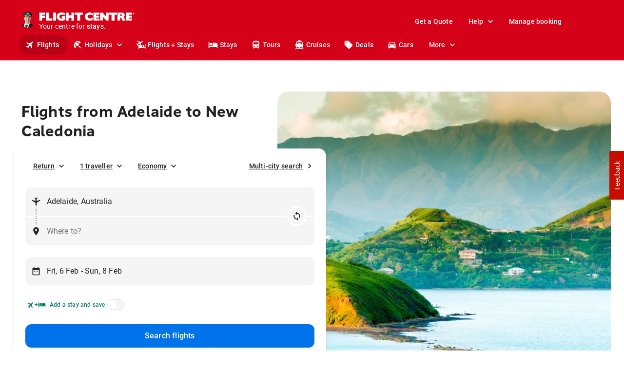

--- FILE ---
content_type: text/html; charset=utf-8
request_url: https://www.flightcentre.com.au/flights/au-sa-adelaide/nc
body_size: 86488
content:
<!DOCTYPE html><html lang="en"><head><link rel="preload" href="/fcl-js/@fctg-ds/theme/fonts/fc/TakeFlight-Bold.woff2" as="font" type="font/woff2" crossorigin="anonymous"/><meta name="viewport" content="width=device-width"/><meta charSet="utf-8"/><script type="text/javascript">
;window.NREUM||(NREUM={});NREUM.init={distributed_tracing:{enabled:true},performance:{capture_measures:true},browser_consent_mode:{enabled:false},privacy:{cookies_enabled:true},ajax:{deny_list:["bam.nr-data.net"]}};

;NREUM.loader_config = { accountID: '228139', trustKey: '114165', agentID: '718313069', licenseKey: 'dbbce1a220', applicationID: '718313069' };
;NREUM.info = { beacon: "bam.nr-data.net", errorBeacon: "bam.nr-data.net", licenseKey: 'dbbce1a220', applicationID: '718313069', sa: 1 };
;/*! For license information please see nr-loader-spa-1.303.0.min.js.LICENSE.txt */
(()=>{var e,t,r={384:(e,t,r)=>{"use strict";r.d(t,{NT:()=>s,US:()=>d,Zm:()=>a,bQ:()=>u,dV:()=>c,pV:()=>l});var n=r(6154),i=r(1863),o=r(1910);const s={beacon:"bam.nr-data.net",errorBeacon:"bam.nr-data.net"};function a(){return n.gm.NREUM||(n.gm.NREUM={}),void 0===n.gm.newrelic&&(n.gm.newrelic=n.gm.NREUM),n.gm.NREUM}function c(){let e=a();return e.o||(e.o={ST:n.gm.setTimeout,SI:n.gm.setImmediate||n.gm.setInterval,CT:n.gm.clearTimeout,XHR:n.gm.XMLHttpRequest,REQ:n.gm.Request,EV:n.gm.Event,PR:n.gm.Promise,MO:n.gm.MutationObserver,FETCH:n.gm.fetch,WS:n.gm.WebSocket},(0,o.i)(...Object.values(e.o))),e}function u(e,t){let r=a();r.initializedAgents??={},t.initializedAt={ms:(0,i.t)(),date:new Date},r.initializedAgents[e]=t}function d(e,t){a()[e]=t}function l(){return function(){let e=a();const t=e.info||{};e.info={beacon:s.beacon,errorBeacon:s.errorBeacon,...t}}(),function(){let e=a();const t=e.init||{};e.init={...t}}(),c(),function(){let e=a();const t=e.loader_config||{};e.loader_config={...t}}(),a()}},782:(e,t,r)=>{"use strict";r.d(t,{T:()=>n});const n=r(860).K7.pageViewTiming},860:(e,t,r)=>{"use strict";r.d(t,{$J:()=>d,K7:()=>c,P3:()=>u,XX:()=>i,Yy:()=>a,df:()=>o,qY:()=>n,v4:()=>s});const n="events",i="jserrors",o="browser/blobs",s="rum",a="browser/logs",c={ajax:"ajax",genericEvents:"generic_events",jserrors:i,logging:"logging",metrics:"metrics",pageAction:"page_action",pageViewEvent:"page_view_event",pageViewTiming:"page_view_timing",sessionReplay:"session_replay",sessionTrace:"session_trace",softNav:"soft_navigations",spa:"spa"},u={[c.pageViewEvent]:1,[c.pageViewTiming]:2,[c.metrics]:3,[c.jserrors]:4,[c.spa]:5,[c.ajax]:6,[c.sessionTrace]:7,[c.softNav]:8,[c.sessionReplay]:9,[c.logging]:10,[c.genericEvents]:11},d={[c.pageViewEvent]:s,[c.pageViewTiming]:n,[c.ajax]:n,[c.spa]:n,[c.softNav]:n,[c.metrics]:i,[c.jserrors]:i,[c.sessionTrace]:o,[c.sessionReplay]:o,[c.logging]:a,[c.genericEvents]:"ins"}},944:(e,t,r)=>{"use strict";r.d(t,{R:()=>i});var n=r(3241);function i(e,t){"function"==typeof console.debug&&(console.debug("New Relic Warning: https://github.com/newrelic/newrelic-browser-agent/blob/main/docs/warning-codes.md#".concat(e),t),(0,n.W)({agentIdentifier:null,drained:null,type:"data",name:"warn",feature:"warn",data:{code:e,secondary:t}}))}},993:(e,t,r)=>{"use strict";r.d(t,{A$:()=>o,ET:()=>s,TZ:()=>a,p_:()=>i});var n=r(860);const i={ERROR:"ERROR",WARN:"WARN",INFO:"INFO",DEBUG:"DEBUG",TRACE:"TRACE"},o={OFF:0,ERROR:1,WARN:2,INFO:3,DEBUG:4,TRACE:5},s="log",a=n.K7.logging},1687:(e,t,r)=>{"use strict";r.d(t,{Ak:()=>u,Ze:()=>f,x3:()=>d});var n=r(3241),i=r(7836),o=r(3606),s=r(860),a=r(2646);const c={};function u(e,t){const r={staged:!1,priority:s.P3[t]||0};l(e),c[e].get(t)||c[e].set(t,r)}function d(e,t){e&&c[e]&&(c[e].get(t)&&c[e].delete(t),p(e,t,!1),c[e].size&&h(e))}function l(e){if(!e)throw new Error("agentIdentifier required");c[e]||(c[e]=new Map)}function f(e="",t="feature",r=!1){if(l(e),!e||!c[e].get(t)||r)return p(e,t);c[e].get(t).staged=!0,h(e)}function h(e){const t=Array.from(c[e]);t.every(([e,t])=>t.staged)&&(t.sort((e,t)=>e[1].priority-t[1].priority),t.forEach(([t])=>{c[e].delete(t),p(e,t)}))}function p(e,t,r=!0){const s=e?i.ee.get(e):i.ee,c=o.i.handlers;if(!s.aborted&&s.backlog&&c){if((0,n.W)({agentIdentifier:e,type:"lifecycle",name:"drain",feature:t}),r){const e=s.backlog[t],r=c[t];if(r){for(let t=0;e&&t<e.length;++t)g(e[t],r);Object.entries(r).forEach(([e,t])=>{Object.values(t||{}).forEach(t=>{t[0]?.on&&t[0]?.context()instanceof a.y&&t[0].on(e,t[1])})})}}s.isolatedBacklog||delete c[t],s.backlog[t]=null,s.emit("drain-"+t,[])}}function g(e,t){var r=e[1];Object.values(t[r]||{}).forEach(t=>{var r=e[0];if(t[0]===r){var n=t[1],i=e[3],o=e[2];n.apply(i,o)}})}},1741:(e,t,r)=>{"use strict";r.d(t,{W:()=>o});var n=r(944),i=r(4261);class o{#e(e,...t){if(this[e]!==o.prototype[e])return this[e](...t);(0,n.R)(35,e)}addPageAction(e,t){return this.#e(i.hG,e,t)}register(e){return this.#e(i.eY,e)}recordCustomEvent(e,t){return this.#e(i.fF,e,t)}setPageViewName(e,t){return this.#e(i.Fw,e,t)}setCustomAttribute(e,t,r){return this.#e(i.cD,e,t,r)}noticeError(e,t){return this.#e(i.o5,e,t)}setUserId(e){return this.#e(i.Dl,e)}setApplicationVersion(e){return this.#e(i.nb,e)}setErrorHandler(e){return this.#e(i.bt,e)}addRelease(e,t){return this.#e(i.k6,e,t)}log(e,t){return this.#e(i.$9,e,t)}start(){return this.#e(i.d3)}finished(e){return this.#e(i.BL,e)}recordReplay(){return this.#e(i.CH)}pauseReplay(){return this.#e(i.Tb)}addToTrace(e){return this.#e(i.U2,e)}setCurrentRouteName(e){return this.#e(i.PA,e)}interaction(e){return this.#e(i.dT,e)}wrapLogger(e,t,r){return this.#e(i.Wb,e,t,r)}measure(e,t){return this.#e(i.V1,e,t)}consent(e){return this.#e(i.Pv,e)}}},1863:(e,t,r)=>{"use strict";function n(){return Math.floor(performance.now())}r.d(t,{t:()=>n})},1910:(e,t,r)=>{"use strict";r.d(t,{i:()=>o});var n=r(944);const i=new Map;function o(...e){return e.every(e=>{if(i.has(e))return i.get(e);const t="function"==typeof e&&e.toString().includes("[native code]");return t||(0,n.R)(64,e?.name||e?.toString()),i.set(e,t),t})}},2555:(e,t,r)=>{"use strict";r.d(t,{D:()=>a,f:()=>s});var n=r(384),i=r(8122);const o={beacon:n.NT.beacon,errorBeacon:n.NT.errorBeacon,licenseKey:void 0,applicationID:void 0,sa:void 0,queueTime:void 0,applicationTime:void 0,ttGuid:void 0,user:void 0,account:void 0,product:void 0,extra:void 0,jsAttributes:{},userAttributes:void 0,atts:void 0,transactionName:void 0,tNamePlain:void 0};function s(e){try{return!!e.licenseKey&&!!e.errorBeacon&&!!e.applicationID}catch(e){return!1}}const a=e=>(0,i.a)(e,o)},2614:(e,t,r)=>{"use strict";r.d(t,{BB:()=>s,H3:()=>n,g:()=>u,iL:()=>c,tS:()=>a,uh:()=>i,wk:()=>o});const n="NRBA",i="SESSION",o=144e5,s=18e5,a={STARTED:"session-started",PAUSE:"session-pause",RESET:"session-reset",RESUME:"session-resume",UPDATE:"session-update"},c={SAME_TAB:"same-tab",CROSS_TAB:"cross-tab"},u={OFF:0,FULL:1,ERROR:2}},2646:(e,t,r)=>{"use strict";r.d(t,{y:()=>n});class n{constructor(e){this.contextId=e}}},2843:(e,t,r)=>{"use strict";r.d(t,{u:()=>i});var n=r(3878);function i(e,t=!1,r,i){(0,n.DD)("visibilitychange",function(){if(t)return void("hidden"===document.visibilityState&&e());e(document.visibilityState)},r,i)}},3241:(e,t,r)=>{"use strict";r.d(t,{W:()=>o});var n=r(6154);const i="newrelic";function o(e={}){try{n.gm.dispatchEvent(new CustomEvent(i,{detail:e}))}catch(e){}}},3304:(e,t,r)=>{"use strict";r.d(t,{A:()=>o});var n=r(7836);const i=()=>{const e=new WeakSet;return(t,r)=>{if("object"==typeof r&&null!==r){if(e.has(r))return;e.add(r)}return r}};function o(e){try{return JSON.stringify(e,i())??""}catch(e){try{n.ee.emit("internal-error",[e])}catch(e){}return""}}},3333:(e,t,r)=>{"use strict";r.d(t,{$v:()=>d,TZ:()=>n,Xh:()=>c,Zp:()=>i,kd:()=>u,mq:()=>a,nf:()=>s,qN:()=>o});const n=r(860).K7.genericEvents,i=["auxclick","click","copy","keydown","paste","scrollend"],o=["focus","blur"],s=4,a=1e3,c=2e3,u=["PageAction","UserAction","BrowserPerformance"],d={RESOURCES:"experimental.resources",REGISTER:"register"}},3434:(e,t,r)=>{"use strict";r.d(t,{Jt:()=>o,YM:()=>u});var n=r(7836),i=r(5607);const o="nr@original:".concat(i.W),s=50;var a=Object.prototype.hasOwnProperty,c=!1;function u(e,t){return e||(e=n.ee),r.inPlace=function(e,t,n,i,o){n||(n="");const s="-"===n.charAt(0);for(let a=0;a<t.length;a++){const c=t[a],u=e[c];l(u)||(e[c]=r(u,s?c+n:n,i,c,o))}},r.flag=o,r;function r(t,r,n,c,u){return l(t)?t:(r||(r=""),nrWrapper[o]=t,function(e,t,r){if(Object.defineProperty&&Object.keys)try{return Object.keys(e).forEach(function(r){Object.defineProperty(t,r,{get:function(){return e[r]},set:function(t){return e[r]=t,t}})}),t}catch(e){d([e],r)}for(var n in e)a.call(e,n)&&(t[n]=e[n])}(t,nrWrapper,e),nrWrapper);function nrWrapper(){var o,a,l,f;let h;try{a=this,o=[...arguments],l="function"==typeof n?n(o,a):n||{}}catch(t){d([t,"",[o,a,c],l],e)}i(r+"start",[o,a,c],l,u);const p=performance.now();let g;try{return f=t.apply(a,o),g=performance.now(),f}catch(e){throw g=performance.now(),i(r+"err",[o,a,e],l,u),h=e,h}finally{const e=g-p,t={start:p,end:g,duration:e,isLongTask:e>=s,methodName:c,thrownError:h};t.isLongTask&&i("long-task",[t,a],l,u),i(r+"end",[o,a,f],l,u)}}}function i(r,n,i,o){if(!c||t){var s=c;c=!0;try{e.emit(r,n,i,t,o)}catch(t){d([t,r,n,i],e)}c=s}}}function d(e,t){t||(t=n.ee);try{t.emit("internal-error",e)}catch(e){}}function l(e){return!(e&&"function"==typeof e&&e.apply&&!e[o])}},3606:(e,t,r)=>{"use strict";r.d(t,{i:()=>o});var n=r(9908);o.on=s;var i=o.handlers={};function o(e,t,r,o){s(o||n.d,i,e,t,r)}function s(e,t,r,i,o){o||(o="feature"),e||(e=n.d);var s=t[o]=t[o]||{};(s[r]=s[r]||[]).push([e,i])}},3738:(e,t,r)=>{"use strict";r.d(t,{He:()=>i,Kp:()=>a,Lc:()=>u,Rz:()=>d,TZ:()=>n,bD:()=>o,d3:()=>s,jx:()=>l,sl:()=>f,uP:()=>c});const n=r(860).K7.sessionTrace,i="bstResource",o="resource",s="-start",a="-end",c="fn"+s,u="fn"+a,d="pushState",l=1e3,f=3e4},3785:(e,t,r)=>{"use strict";r.d(t,{R:()=>c,b:()=>u});var n=r(9908),i=r(1863),o=r(860),s=r(8154),a=r(993);function c(e,t,r={},c=a.p_.INFO,u,d=(0,i.t)()){(0,n.p)(s.xV,["API/logging/".concat(c.toLowerCase(),"/called")],void 0,o.K7.metrics,e),(0,n.p)(a.ET,[d,t,r,c,u],void 0,o.K7.logging,e)}function u(e){return"string"==typeof e&&Object.values(a.p_).some(t=>t===e.toUpperCase().trim())}},3878:(e,t,r)=>{"use strict";function n(e,t){return{capture:e,passive:!1,signal:t}}function i(e,t,r=!1,i){window.addEventListener(e,t,n(r,i))}function o(e,t,r=!1,i){document.addEventListener(e,t,n(r,i))}r.d(t,{DD:()=>o,jT:()=>n,sp:()=>i})},3962:(e,t,r)=>{"use strict";r.d(t,{AM:()=>s,O2:()=>l,OV:()=>o,Qu:()=>f,TZ:()=>c,ih:()=>h,pP:()=>a,t1:()=>d,tC:()=>i,wD:()=>u});var n=r(860);const i=["click","keydown","submit"],o="popstate",s="api",a="initialPageLoad",c=n.K7.softNav,u=5e3,d=500,l={INITIAL_PAGE_LOAD:"",ROUTE_CHANGE:1,UNSPECIFIED:2},f={INTERACTION:1,AJAX:2,CUSTOM_END:3,CUSTOM_TRACER:4},h={IP:"in progress",PF:"pending finish",FIN:"finished",CAN:"cancelled"}},4234:(e,t,r)=>{"use strict";r.d(t,{W:()=>o});var n=r(7836),i=r(1687);class o{constructor(e,t){this.agentIdentifier=e,this.ee=n.ee.get(e),this.featureName=t,this.blocked=!1}deregisterDrain(){(0,i.x3)(this.agentIdentifier,this.featureName)}}},4261:(e,t,r)=>{"use strict";r.d(t,{$9:()=>d,BL:()=>c,CH:()=>p,Dl:()=>R,Fw:()=>w,PA:()=>v,Pl:()=>n,Pv:()=>A,Tb:()=>f,U2:()=>s,V1:()=>E,Wb:()=>T,bt:()=>y,cD:()=>b,d3:()=>x,dT:()=>u,eY:()=>g,fF:()=>h,hG:()=>o,hw:()=>i,k6:()=>a,nb:()=>m,o5:()=>l});const n="api-",i=n+"ixn-",o="addPageAction",s="addToTrace",a="addRelease",c="finished",u="interaction",d="log",l="noticeError",f="pauseReplay",h="recordCustomEvent",p="recordReplay",g="register",m="setApplicationVersion",v="setCurrentRouteName",b="setCustomAttribute",y="setErrorHandler",w="setPageViewName",R="setUserId",x="start",T="wrapLogger",E="measure",A="consent"},4387:(e,t,r)=>{"use strict";function n(e={}){return!(!e.id||!e.name)}function i(e){return"string"==typeof e&&e.trim().length<501||"number"==typeof e}function o(e,t){if(2!==t?.harvestEndpointVersion)return{};const r=t.agentRef.runtime.appMetadata.agents[0].entityGuid;return n(e)?{"mfe.id":e.id,"mfe.name":e.name,eventSource:e.eventSource,"parent.id":e.parent?.id||r}:{"entity.guid":r,appId:t.agentRef.info.applicationID}}r.d(t,{Ux:()=>o,c7:()=>n,yo:()=>i})},5205:(e,t,r)=>{"use strict";r.d(t,{j:()=>_});var n=r(384),i=r(1741);var o=r(2555),s=r(3333);const a=e=>{if(!e||"string"!=typeof e)return!1;try{document.createDocumentFragment().querySelector(e)}catch{return!1}return!0};var c=r(2614),u=r(944),d=r(8122);const l="[data-nr-mask]",f=e=>(0,d.a)(e,(()=>{const e={feature_flags:[],experimental:{allow_registered_children:!1,resources:!1},mask_selector:"*",block_selector:"[data-nr-block]",mask_input_options:{color:!1,date:!1,"datetime-local":!1,email:!1,month:!1,number:!1,range:!1,search:!1,tel:!1,text:!1,time:!1,url:!1,week:!1,textarea:!1,select:!1,password:!0}};return{ajax:{deny_list:void 0,block_internal:!0,enabled:!0,autoStart:!0},api:{get allow_registered_children(){return e.feature_flags.includes(s.$v.REGISTER)||e.experimental.allow_registered_children},set allow_registered_children(t){e.experimental.allow_registered_children=t},duplicate_registered_data:!1},browser_consent_mode:{enabled:!1},distributed_tracing:{enabled:void 0,exclude_newrelic_header:void 0,cors_use_newrelic_header:void 0,cors_use_tracecontext_headers:void 0,allowed_origins:void 0},get feature_flags(){return e.feature_flags},set feature_flags(t){e.feature_flags=t},generic_events:{enabled:!0,autoStart:!0},harvest:{interval:30},jserrors:{enabled:!0,autoStart:!0},logging:{enabled:!0,autoStart:!0},metrics:{enabled:!0,autoStart:!0},obfuscate:void 0,page_action:{enabled:!0},page_view_event:{enabled:!0,autoStart:!0},page_view_timing:{enabled:!0,autoStart:!0},performance:{capture_marks:!1,capture_measures:!1,capture_detail:!0,resources:{get enabled(){return e.feature_flags.includes(s.$v.RESOURCES)||e.experimental.resources},set enabled(t){e.experimental.resources=t},asset_types:[],first_party_domains:[],ignore_newrelic:!0}},privacy:{cookies_enabled:!0},proxy:{assets:void 0,beacon:void 0},session:{expiresMs:c.wk,inactiveMs:c.BB},session_replay:{autoStart:!0,enabled:!1,preload:!1,sampling_rate:10,error_sampling_rate:100,collect_fonts:!1,inline_images:!1,fix_stylesheets:!0,mask_all_inputs:!0,get mask_text_selector(){return e.mask_selector},set mask_text_selector(t){a(t)?e.mask_selector="".concat(t,",").concat(l):""===t||null===t?e.mask_selector=l:(0,u.R)(5,t)},get block_class(){return"nr-block"},get ignore_class(){return"nr-ignore"},get mask_text_class(){return"nr-mask"},get block_selector(){return e.block_selector},set block_selector(t){a(t)?e.block_selector+=",".concat(t):""!==t&&(0,u.R)(6,t)},get mask_input_options(){return e.mask_input_options},set mask_input_options(t){t&&"object"==typeof t?e.mask_input_options={...t,password:!0}:(0,u.R)(7,t)}},session_trace:{enabled:!0,autoStart:!0},soft_navigations:{enabled:!0,autoStart:!0},spa:{enabled:!0,autoStart:!0},ssl:void 0,user_actions:{enabled:!0,elementAttributes:["id","className","tagName","type"]}}})());var h=r(6154),p=r(9324);let g=0;const m={buildEnv:p.F3,distMethod:p.Xs,version:p.xv,originTime:h.WN},v={consented:!1},b={appMetadata:{},get consented(){return this.session?.state?.consent||v.consented},set consented(e){v.consented=e},customTransaction:void 0,denyList:void 0,disabled:!1,harvester:void 0,isolatedBacklog:!1,isRecording:!1,loaderType:void 0,maxBytes:3e4,obfuscator:void 0,onerror:void 0,ptid:void 0,releaseIds:{},session:void 0,timeKeeper:void 0,registeredEntities:[],jsAttributesMetadata:{bytes:0},get harvestCount(){return++g}},y=e=>{const t=(0,d.a)(e,b),r=Object.keys(m).reduce((e,t)=>(e[t]={value:m[t],writable:!1,configurable:!0,enumerable:!0},e),{});return Object.defineProperties(t,r)};var w=r(5701);const R=e=>{const t=e.startsWith("http");e+="/",r.p=t?e:"https://"+e};var x=r(7836),T=r(3241);const E={accountID:void 0,trustKey:void 0,agentID:void 0,licenseKey:void 0,applicationID:void 0,xpid:void 0},A=e=>(0,d.a)(e,E),S=new Set;function _(e,t={},r,s){let{init:a,info:c,loader_config:u,runtime:d={},exposed:l=!0}=t;if(!c){const e=(0,n.pV)();a=e.init,c=e.info,u=e.loader_config}e.init=f(a||{}),e.loader_config=A(u||{}),c.jsAttributes??={},h.bv&&(c.jsAttributes.isWorker=!0),e.info=(0,o.D)(c);const p=e.init,g=[c.beacon,c.errorBeacon];S.has(e.agentIdentifier)||(p.proxy.assets&&(R(p.proxy.assets),g.push(p.proxy.assets)),p.proxy.beacon&&g.push(p.proxy.beacon),e.beacons=[...g],function(e){const t=(0,n.pV)();Object.getOwnPropertyNames(i.W.prototype).forEach(r=>{const n=i.W.prototype[r];if("function"!=typeof n||"constructor"===n)return;let o=t[r];e[r]&&!1!==e.exposed&&"micro-agent"!==e.runtime?.loaderType&&(t[r]=(...t)=>{const n=e[r](...t);return o?o(...t):n})})}(e),(0,n.US)("activatedFeatures",w.B),e.runSoftNavOverSpa&&=!0===p.soft_navigations.enabled&&p.feature_flags.includes("soft_nav")),d.denyList=[...p.ajax.deny_list||[],...p.ajax.block_internal?g:[]],d.ptid=e.agentIdentifier,d.loaderType=r,e.runtime=y(d),S.has(e.agentIdentifier)||(e.ee=x.ee.get(e.agentIdentifier),e.exposed=l,(0,T.W)({agentIdentifier:e.agentIdentifier,drained:!!w.B?.[e.agentIdentifier],type:"lifecycle",name:"initialize",feature:void 0,data:e.config})),S.add(e.agentIdentifier)}},5270:(e,t,r)=>{"use strict";r.d(t,{Aw:()=>s,SR:()=>o,rF:()=>a});var n=r(384),i=r(7767);function o(e){return!!(0,n.dV)().o.MO&&(0,i.V)(e)&&!0===e?.session_trace.enabled}function s(e){return!0===e?.session_replay.preload&&o(e)}function a(e,t){try{if("string"==typeof t?.type){if("password"===t.type.toLowerCase())return"*".repeat(e?.length||0);if(void 0!==t?.dataset?.nrUnmask||t?.classList?.contains("nr-unmask"))return e}}catch(e){}return"string"==typeof e?e.replace(/[\S]/g,"*"):"*".repeat(e?.length||0)}},5289:(e,t,r)=>{"use strict";r.d(t,{GG:()=>o,Qr:()=>a,sB:()=>s});var n=r(3878);function i(){return"undefined"==typeof document||"complete"===document.readyState}function o(e,t){if(i())return e();(0,n.sp)("load",e,t)}function s(e){if(i())return e();(0,n.DD)("DOMContentLoaded",e)}function a(e){if(i())return e();(0,n.sp)("popstate",e)}},5607:(e,t,r)=>{"use strict";r.d(t,{W:()=>n});const n=(0,r(9566).bz)()},5701:(e,t,r)=>{"use strict";r.d(t,{B:()=>o,t:()=>s});var n=r(3241);const i=new Set,o={};function s(e,t){const r=t.agentIdentifier;o[r]??={},e&&"object"==typeof e&&(i.has(r)||(t.ee.emit("rumresp",[e]),o[r]=e,i.add(r),(0,n.W)({agentIdentifier:r,loaded:!0,drained:!0,type:"lifecycle",name:"load",feature:void 0,data:e})))}},6154:(e,t,r)=>{"use strict";r.d(t,{A4:()=>a,OF:()=>d,RI:()=>i,WN:()=>h,bv:()=>o,gm:()=>s,lR:()=>f,m:()=>u,mw:()=>c,sb:()=>l});var n=r(1863);const i="undefined"!=typeof window&&!!window.document,o="undefined"!=typeof WorkerGlobalScope&&("undefined"!=typeof self&&self instanceof WorkerGlobalScope&&self.navigator instanceof WorkerNavigator||"undefined"!=typeof globalThis&&globalThis instanceof WorkerGlobalScope&&globalThis.navigator instanceof WorkerNavigator),s=i?window:"undefined"!=typeof WorkerGlobalScope&&("undefined"!=typeof self&&self instanceof WorkerGlobalScope&&self||"undefined"!=typeof globalThis&&globalThis instanceof WorkerGlobalScope&&globalThis),a="complete"===s?.document?.readyState,c=Boolean("hidden"===s?.document?.visibilityState),u=""+s?.location,d=/iPad|iPhone|iPod/.test(s.navigator?.userAgent),l=d&&"undefined"==typeof SharedWorker,f=(()=>{const e=s.navigator?.userAgent?.match(/Firefox[/\s](\d+\.\d+)/);return Array.isArray(e)&&e.length>=2?+e[1]:0})(),h=Date.now()-(0,n.t)()},6344:(e,t,r)=>{"use strict";r.d(t,{BB:()=>d,Qb:()=>l,TZ:()=>i,Ug:()=>s,Vh:()=>o,_s:()=>a,bc:()=>u,yP:()=>c});var n=r(2614);const i=r(860).K7.sessionReplay,o="errorDuringReplay",s=.12,a={DomContentLoaded:0,Load:1,FullSnapshot:2,IncrementalSnapshot:3,Meta:4,Custom:5},c={[n.g.ERROR]:15e3,[n.g.FULL]:3e5,[n.g.OFF]:0},u={RESET:{message:"Session was reset",sm:"Reset"},IMPORT:{message:"Recorder failed to import",sm:"Import"},TOO_MANY:{message:"429: Too Many Requests",sm:"Too-Many"},TOO_BIG:{message:"Payload was too large",sm:"Too-Big"},CROSS_TAB:{message:"Session Entity was set to OFF on another tab",sm:"Cross-Tab"},ENTITLEMENTS:{message:"Session Replay is not allowed and will not be started",sm:"Entitlement"}},d=5e3,l={API:"api",RESUME:"resume",SWITCH_TO_FULL:"switchToFull",INITIALIZE:"initialize",PRELOAD:"preload"}},6389:(e,t,r)=>{"use strict";function n(e,t=500,r={}){const n=r?.leading||!1;let i;return(...r)=>{n&&void 0===i&&(e.apply(this,r),i=setTimeout(()=>{i=clearTimeout(i)},t)),n||(clearTimeout(i),i=setTimeout(()=>{e.apply(this,r)},t))}}function i(e){let t=!1;return(...r)=>{t||(t=!0,e.apply(this,r))}}r.d(t,{J:()=>i,s:()=>n})},6630:(e,t,r)=>{"use strict";r.d(t,{T:()=>n});const n=r(860).K7.pageViewEvent},6774:(e,t,r)=>{"use strict";r.d(t,{T:()=>n});const n=r(860).K7.jserrors},7295:(e,t,r)=>{"use strict";r.d(t,{Xv:()=>s,gX:()=>i,iW:()=>o});var n=[];function i(e){if(!e||o(e))return!1;if(0===n.length)return!0;for(var t=0;t<n.length;t++){var r=n[t];if("*"===r.hostname)return!1;if(a(r.hostname,e.hostname)&&c(r.pathname,e.pathname))return!1}return!0}function o(e){return void 0===e.hostname}function s(e){if(n=[],e&&e.length)for(var t=0;t<e.length;t++){let r=e[t];if(!r)continue;0===r.indexOf("http://")?r=r.substring(7):0===r.indexOf("https://")&&(r=r.substring(8));const i=r.indexOf("/");let o,s;i>0?(o=r.substring(0,i),s=r.substring(i)):(o=r,s="");let[a]=o.split(":");n.push({hostname:a,pathname:s})}}function a(e,t){return!(e.length>t.length)&&t.indexOf(e)===t.length-e.length}function c(e,t){return 0===e.indexOf("/")&&(e=e.substring(1)),0===t.indexOf("/")&&(t=t.substring(1)),""===e||e===t}},7378:(e,t,r)=>{"use strict";r.d(t,{$p:()=>x,BR:()=>b,Kp:()=>R,L3:()=>y,Lc:()=>c,NC:()=>o,SG:()=>d,TZ:()=>i,U6:()=>p,UT:()=>m,d3:()=>w,dT:()=>f,e5:()=>E,gx:()=>v,l9:()=>l,oW:()=>h,op:()=>g,rw:()=>u,tH:()=>A,uP:()=>a,wW:()=>T,xq:()=>s});var n=r(384);const i=r(860).K7.spa,o=["click","submit","keypress","keydown","keyup","change"],s=999,a="fn-start",c="fn-end",u="cb-start",d="api-ixn-",l="remaining",f="interaction",h="spaNode",p="jsonpNode",g="fetch-start",m="fetch-done",v="fetch-body-",b="jsonp-end",y=(0,n.dV)().o.ST,w="-start",R="-end",x="-body",T="cb"+R,E="jsTime",A="fetch"},7485:(e,t,r)=>{"use strict";r.d(t,{D:()=>i});var n=r(6154);function i(e){if(0===(e||"").indexOf("data:"))return{protocol:"data"};try{const t=new URL(e,location.href),r={port:t.port,hostname:t.hostname,pathname:t.pathname,search:t.search,protocol:t.protocol.slice(0,t.protocol.indexOf(":")),sameOrigin:t.protocol===n.gm?.location?.protocol&&t.host===n.gm?.location?.host};return r.port&&""!==r.port||("http:"===t.protocol&&(r.port="80"),"https:"===t.protocol&&(r.port="443")),r.pathname&&""!==r.pathname?r.pathname.startsWith("/")||(r.pathname="/".concat(r.pathname)):r.pathname="/",r}catch(e){return{}}}},7699:(e,t,r)=>{"use strict";r.d(t,{It:()=>o,KC:()=>a,No:()=>i,qh:()=>s});var n=r(860);const i=16e3,o=1e6,s="SESSION_ERROR",a={[n.K7.logging]:!0,[n.K7.genericEvents]:!1,[n.K7.jserrors]:!1,[n.K7.ajax]:!1}},7767:(e,t,r)=>{"use strict";r.d(t,{V:()=>i});var n=r(6154);const i=e=>n.RI&&!0===e?.privacy.cookies_enabled},7836:(e,t,r)=>{"use strict";r.d(t,{P:()=>a,ee:()=>c});var n=r(384),i=r(8990),o=r(2646),s=r(5607);const a="nr@context:".concat(s.W),c=function e(t,r){var n={},s={},d={},l=!1;try{l=16===r.length&&u.initializedAgents?.[r]?.runtime.isolatedBacklog}catch(e){}var f={on:p,addEventListener:p,removeEventListener:function(e,t){var r=n[e];if(!r)return;for(var i=0;i<r.length;i++)r[i]===t&&r.splice(i,1)},emit:function(e,r,n,i,o){!1!==o&&(o=!0);if(c.aborted&&!i)return;t&&o&&t.emit(e,r,n);var a=h(n);g(e).forEach(e=>{e.apply(a,r)});var u=v()[s[e]];u&&u.push([f,e,r,a]);return a},get:m,listeners:g,context:h,buffer:function(e,t){const r=v();if(t=t||"feature",f.aborted)return;Object.entries(e||{}).forEach(([e,n])=>{s[n]=t,t in r||(r[t]=[])})},abort:function(){f._aborted=!0,Object.keys(f.backlog).forEach(e=>{delete f.backlog[e]})},isBuffering:function(e){return!!v()[s[e]]},debugId:r,backlog:l?{}:t&&"object"==typeof t.backlog?t.backlog:{},isolatedBacklog:l};return Object.defineProperty(f,"aborted",{get:()=>{let e=f._aborted||!1;return e||(t&&(e=t.aborted),e)}}),f;function h(e){return e&&e instanceof o.y?e:e?(0,i.I)(e,a,()=>new o.y(a)):new o.y(a)}function p(e,t){n[e]=g(e).concat(t)}function g(e){return n[e]||[]}function m(t){return d[t]=d[t]||e(f,t)}function v(){return f.backlog}}(void 0,"globalEE"),u=(0,n.Zm)();u.ee||(u.ee=c)},8122:(e,t,r)=>{"use strict";r.d(t,{a:()=>i});var n=r(944);function i(e,t){try{if(!e||"object"!=typeof e)return(0,n.R)(3);if(!t||"object"!=typeof t)return(0,n.R)(4);const r=Object.create(Object.getPrototypeOf(t),Object.getOwnPropertyDescriptors(t)),o=0===Object.keys(r).length?e:r;for(let s in o)if(void 0!==e[s])try{if(null===e[s]){r[s]=null;continue}Array.isArray(e[s])&&Array.isArray(t[s])?r[s]=Array.from(new Set([...e[s],...t[s]])):"object"==typeof e[s]&&"object"==typeof t[s]?r[s]=i(e[s],t[s]):r[s]=e[s]}catch(e){r[s]||(0,n.R)(1,e)}return r}catch(e){(0,n.R)(2,e)}}},8139:(e,t,r)=>{"use strict";r.d(t,{u:()=>f});var n=r(7836),i=r(3434),o=r(8990),s=r(6154);const a={},c=s.gm.XMLHttpRequest,u="addEventListener",d="removeEventListener",l="nr@wrapped:".concat(n.P);function f(e){var t=function(e){return(e||n.ee).get("events")}(e);if(a[t.debugId]++)return t;a[t.debugId]=1;var r=(0,i.YM)(t,!0);function f(e){r.inPlace(e,[u,d],"-",p)}function p(e,t){return e[1]}return"getPrototypeOf"in Object&&(s.RI&&h(document,f),c&&h(c.prototype,f),h(s.gm,f)),t.on(u+"-start",function(e,t){var n=e[1];if(null!==n&&("function"==typeof n||"object"==typeof n)&&"newrelic"!==e[0]){var i=(0,o.I)(n,l,function(){var e={object:function(){if("function"!=typeof n.handleEvent)return;return n.handleEvent.apply(n,arguments)},function:n}[typeof n];return e?r(e,"fn-",null,e.name||"anonymous"):n});this.wrapped=e[1]=i}}),t.on(d+"-start",function(e){e[1]=this.wrapped||e[1]}),t}function h(e,t,...r){let n=e;for(;"object"==typeof n&&!Object.prototype.hasOwnProperty.call(n,u);)n=Object.getPrototypeOf(n);n&&t(n,...r)}},8154:(e,t,r)=>{"use strict";r.d(t,{z_:()=>o,XG:()=>a,TZ:()=>n,rs:()=>i,xV:()=>s});r(6154),r(9566),r(384);const n=r(860).K7.metrics,i="sm",o="cm",s="storeSupportabilityMetrics",a="storeEventMetrics"},8374:(e,t,r)=>{r.nc=(()=>{try{return document?.currentScript?.nonce}catch(e){}return""})()},8990:(e,t,r)=>{"use strict";r.d(t,{I:()=>i});var n=Object.prototype.hasOwnProperty;function i(e,t,r){if(n.call(e,t))return e[t];var i=r();if(Object.defineProperty&&Object.keys)try{return Object.defineProperty(e,t,{value:i,writable:!0,enumerable:!1}),i}catch(e){}return e[t]=i,i}},9300:(e,t,r)=>{"use strict";r.d(t,{T:()=>n});const n=r(860).K7.ajax},9324:(e,t,r)=>{"use strict";r.d(t,{AJ:()=>s,F3:()=>i,Xs:()=>o,Yq:()=>a,xv:()=>n});const n="1.303.0",i="PROD",o="CDN",s="@newrelic/rrweb",a="1.0.1"},9566:(e,t,r)=>{"use strict";r.d(t,{LA:()=>a,ZF:()=>c,bz:()=>s,el:()=>u});var n=r(6154);const i="xxxxxxxx-xxxx-4xxx-yxxx-xxxxxxxxxxxx";function o(e,t){return e?15&e[t]:16*Math.random()|0}function s(){const e=n.gm?.crypto||n.gm?.msCrypto;let t,r=0;return e&&e.getRandomValues&&(t=e.getRandomValues(new Uint8Array(30))),i.split("").map(e=>"x"===e?o(t,r++).toString(16):"y"===e?(3&o()|8).toString(16):e).join("")}function a(e){const t=n.gm?.crypto||n.gm?.msCrypto;let r,i=0;t&&t.getRandomValues&&(r=t.getRandomValues(new Uint8Array(e)));const s=[];for(var a=0;a<e;a++)s.push(o(r,i++).toString(16));return s.join("")}function c(){return a(16)}function u(){return a(32)}},9908:(e,t,r)=>{"use strict";r.d(t,{d:()=>n,p:()=>i});var n=r(7836).ee.get("handle");function i(e,t,r,i,o){o?(o.buffer([e],i),o.emit(e,t,r)):(n.buffer([e],i),n.emit(e,t,r))}}},n={};function i(e){var t=n[e];if(void 0!==t)return t.exports;var o=n[e]={exports:{}};return r[e](o,o.exports,i),o.exports}i.m=r,i.d=(e,t)=>{for(var r in t)i.o(t,r)&&!i.o(e,r)&&Object.defineProperty(e,r,{enumerable:!0,get:t[r]})},i.f={},i.e=e=>Promise.all(Object.keys(i.f).reduce((t,r)=>(i.f[r](e,t),t),[])),i.u=e=>({212:"nr-spa-compressor",249:"nr-spa-recorder",478:"nr-spa"}[e]+"-1.303.0.min.js"),i.o=(e,t)=>Object.prototype.hasOwnProperty.call(e,t),e={},t="NRBA-1.303.0.PROD:",i.l=(r,n,o,s)=>{if(e[r])e[r].push(n);else{var a,c;if(void 0!==o)for(var u=document.getElementsByTagName("script"),d=0;d<u.length;d++){var l=u[d];if(l.getAttribute("src")==r||l.getAttribute("data-webpack")==t+o){a=l;break}}if(!a){c=!0;var f={478:"sha512-Q1pLqcoiNmLHv0rtq3wFkJBA3kofBdRJl0ExDl0mTuAoCBd0qe/1J0XWrDlQKuNlUryL6aZfVkAMPLmoikWIoQ==",249:"sha512-695ZzudsxlMtHKnpDNvkMlJd3tdMtY03IQKVCw9SX12tjUC+f7Nrx5tnWO72Vg9RFf6DSY6wVmM3cEkRM12kkQ==",212:"sha512-18Gx1wIBsppcn0AnKFhwgw4IciNgFxiw3J74W393Ape+wtg4hlg7t6SBKsIE/Dk/tfl2yltgcgBFvYRs283AFg=="};(a=document.createElement("script")).charset="utf-8",i.nc&&a.setAttribute("nonce",i.nc),a.setAttribute("data-webpack",t+o),a.src=r,0!==a.src.indexOf(window.location.origin+"/")&&(a.crossOrigin="anonymous"),f[s]&&(a.integrity=f[s])}e[r]=[n];var h=(t,n)=>{a.onerror=a.onload=null,clearTimeout(p);var i=e[r];if(delete e[r],a.parentNode&&a.parentNode.removeChild(a),i&&i.forEach(e=>e(n)),t)return t(n)},p=setTimeout(h.bind(null,void 0,{type:"timeout",target:a}),12e4);a.onerror=h.bind(null,a.onerror),a.onload=h.bind(null,a.onload),c&&document.head.appendChild(a)}},i.r=e=>{"undefined"!=typeof Symbol&&Symbol.toStringTag&&Object.defineProperty(e,Symbol.toStringTag,{value:"Module"}),Object.defineProperty(e,"__esModule",{value:!0})},i.p="https://js-agent.newrelic.com/",(()=>{var e={38:0,788:0};i.f.j=(t,r)=>{var n=i.o(e,t)?e[t]:void 0;if(0!==n)if(n)r.push(n[2]);else{var o=new Promise((r,i)=>n=e[t]=[r,i]);r.push(n[2]=o);var s=i.p+i.u(t),a=new Error;i.l(s,r=>{if(i.o(e,t)&&(0!==(n=e[t])&&(e[t]=void 0),n)){var o=r&&("load"===r.type?"missing":r.type),s=r&&r.target&&r.target.src;a.message="Loading chunk "+t+" failed.\n("+o+": "+s+")",a.name="ChunkLoadError",a.type=o,a.request=s,n[1](a)}},"chunk-"+t,t)}};var t=(t,r)=>{var n,o,[s,a,c]=r,u=0;if(s.some(t=>0!==e[t])){for(n in a)i.o(a,n)&&(i.m[n]=a[n]);if(c)c(i)}for(t&&t(r);u<s.length;u++)o=s[u],i.o(e,o)&&e[o]&&e[o][0](),e[o]=0},r=self["webpackChunk:NRBA-1.303.0.PROD"]=self["webpackChunk:NRBA-1.303.0.PROD"]||[];r.forEach(t.bind(null,0)),r.push=t.bind(null,r.push.bind(r))})(),(()=>{"use strict";i(8374);var e=i(9566),t=i(1741);class r extends t.W{agentIdentifier=(0,e.LA)(16)}var n=i(860);const o=Object.values(n.K7);var s=i(5205);var a=i(9908),c=i(1863),u=i(4261),d=i(3241),l=i(944),f=i(5701),h=i(8154);function p(e,t,i,o){const s=o||i;!s||s[e]&&s[e]!==r.prototype[e]||(s[e]=function(){(0,a.p)(h.xV,["API/"+e+"/called"],void 0,n.K7.metrics,i.ee),(0,d.W)({agentIdentifier:i.agentIdentifier,drained:!!f.B?.[i.agentIdentifier],type:"data",name:"api",feature:u.Pl+e,data:{}});try{return t.apply(this,arguments)}catch(e){(0,l.R)(23,e)}})}function g(e,t,r,n,i){const o=e.info;null===r?delete o.jsAttributes[t]:o.jsAttributes[t]=r,(i||null===r)&&(0,a.p)(u.Pl+n,[(0,c.t)(),t,r],void 0,"session",e.ee)}var m=i(1687),v=i(4234),b=i(5289),y=i(6154),w=i(5270),R=i(7767),x=i(6389),T=i(7699);class E extends v.W{constructor(e,t){super(e.agentIdentifier,t),this.agentRef=e,this.abortHandler=void 0,this.featAggregate=void 0,this.loadedSuccessfully=void 0,this.onAggregateImported=new Promise(e=>{this.loadedSuccessfully=e}),this.deferred=Promise.resolve(),!1===e.init[this.featureName].autoStart?this.deferred=new Promise((t,r)=>{this.ee.on("manual-start-all",(0,x.J)(()=>{(0,m.Ak)(e.agentIdentifier,this.featureName),t()}))}):(0,m.Ak)(e.agentIdentifier,t)}importAggregator(e,t,r={}){if(this.featAggregate)return;const n=async()=>{let n;await this.deferred;try{if((0,R.V)(e.init)){const{setupAgentSession:t}=await i.e(478).then(i.bind(i,8766));n=t(e)}}catch(e){(0,l.R)(20,e),this.ee.emit("internal-error",[e]),(0,a.p)(T.qh,[e],void 0,this.featureName,this.ee)}try{if(!this.#t(this.featureName,n,e.init))return(0,m.Ze)(this.agentIdentifier,this.featureName),void this.loadedSuccessfully(!1);const{Aggregate:i}=await t();this.featAggregate=new i(e,r),e.runtime.harvester.initializedAggregates.push(this.featAggregate),this.loadedSuccessfully(!0)}catch(e){(0,l.R)(34,e),this.abortHandler?.(),(0,m.Ze)(this.agentIdentifier,this.featureName,!0),this.loadedSuccessfully(!1),this.ee&&this.ee.abort()}};y.RI?(0,b.GG)(()=>n(),!0):n()}#t(e,t,r){if(this.blocked)return!1;switch(e){case n.K7.sessionReplay:return(0,w.SR)(r)&&!!t;case n.K7.sessionTrace:return!!t;default:return!0}}}var A=i(6630),S=i(2614);class _ extends E{static featureName=A.T;constructor(e){var t;super(e,A.T),this.setupInspectionEvents(e.agentIdentifier),t=e,p(u.Fw,function(e,r){"string"==typeof e&&("/"!==e.charAt(0)&&(e="/"+e),t.runtime.customTransaction=(r||"http://custom.transaction")+e,(0,a.p)(u.Pl+u.Fw,[(0,c.t)()],void 0,void 0,t.ee))},t),this.importAggregator(e,()=>i.e(478).then(i.bind(i,1983)))}setupInspectionEvents(e){const t=(t,r)=>{t&&(0,d.W)({agentIdentifier:e,timeStamp:t.timeStamp,loaded:"complete"===t.target.readyState,type:"window",name:r,data:t.target.location+""})};(0,b.sB)(e=>{t(e,"DOMContentLoaded")}),(0,b.GG)(e=>{t(e,"load")}),(0,b.Qr)(e=>{t(e,"navigate")}),this.ee.on(S.tS.UPDATE,(t,r)=>{(0,d.W)({agentIdentifier:e,type:"lifecycle",name:"session",data:r})})}}var O=i(384);var N=i(2843),I=i(3878),P=i(782);class j extends E{static featureName=P.T;constructor(e){super(e,P.T),y.RI&&((0,N.u)(()=>(0,a.p)("docHidden",[(0,c.t)()],void 0,P.T,this.ee),!0),(0,I.sp)("pagehide",()=>(0,a.p)("winPagehide",[(0,c.t)()],void 0,P.T,this.ee)),this.importAggregator(e,()=>i.e(478).then(i.bind(i,9917))))}}class k extends E{static featureName=h.TZ;constructor(e){super(e,h.TZ),y.RI&&document.addEventListener("securitypolicyviolation",e=>{(0,a.p)(h.xV,["Generic/CSPViolation/Detected"],void 0,this.featureName,this.ee)}),this.importAggregator(e,()=>i.e(478).then(i.bind(i,6555)))}}var C=i(6774),L=i(3304);class H{constructor(e,t,r,n,i){this.name="UncaughtError",this.message="string"==typeof e?e:(0,L.A)(e),this.sourceURL=t,this.line=r,this.column=n,this.__newrelic=i}}function M(e){return U(e)?e:new H(void 0!==e?.message?e.message:e,e?.filename||e?.sourceURL,e?.lineno||e?.line,e?.colno||e?.col,e?.__newrelic,e?.cause)}function K(e){const t="Unhandled Promise Rejection: ";if(!e?.reason)return;if(U(e.reason)){try{e.reason.message.startsWith(t)||(e.reason.message=t+e.reason.message)}catch(e){}return M(e.reason)}const r=M(e.reason);return(r.message||"").startsWith(t)||(r.message=t+r.message),r}function D(e){if(e.error instanceof SyntaxError&&!/:\d+$/.test(e.error.stack?.trim())){const t=new H(e.message,e.filename,e.lineno,e.colno,e.error.__newrelic,e.cause);return t.name=SyntaxError.name,t}return U(e.error)?e.error:M(e)}function U(e){return e instanceof Error&&!!e.stack}function F(e,t,r,i,o=(0,c.t)()){"string"==typeof e&&(e=new Error(e)),(0,a.p)("err",[e,o,!1,t,r.runtime.isRecording,void 0,i],void 0,n.K7.jserrors,r.ee),(0,a.p)("uaErr",[],void 0,n.K7.genericEvents,r.ee)}var W=i(4387),B=i(993),V=i(3785);function G(e,{customAttributes:t={},level:r=B.p_.INFO}={},n,i,o=(0,c.t)()){(0,V.R)(n.ee,e,t,r,i,o)}function z(e,t,r,i,o=(0,c.t)()){(0,a.p)(u.Pl+u.hG,[o,e,t,i],void 0,n.K7.genericEvents,r.ee)}function Z(e,t,r,i,o=(0,c.t)()){const{start:s,end:d,customAttributes:f}=t||{},h={customAttributes:f||{}};if("object"!=typeof h.customAttributes||"string"!=typeof e||0===e.length)return void(0,l.R)(57);const p=(e,t)=>null==e?t:"number"==typeof e?e:e instanceof PerformanceMark?e.startTime:Number.NaN;if(h.start=p(s,0),h.end=p(d,o),Number.isNaN(h.start)||Number.isNaN(h.end))(0,l.R)(57);else{if(h.duration=h.end-h.start,!(h.duration<0))return(0,a.p)(u.Pl+u.V1,[h,e,i],void 0,n.K7.genericEvents,r.ee),h;(0,l.R)(58)}}function q(e,t={},r,i,o=(0,c.t)()){(0,a.p)(u.Pl+u.fF,[o,e,t,i],void 0,n.K7.genericEvents,r.ee)}function X(e){p(u.eY,function(t){return Y(e,t)},e)}function Y(e,t,r){const i={};(0,l.R)(54,"newrelic.register"),t||={},t.eventSource="MicroFrontendBrowserAgent",t.licenseKey||=e.info.licenseKey,t.blocked=!1,t.parent=r||{};let o=()=>{};const s=e.runtime.registeredEntities,u=s.find(({metadata:{target:{id:e,name:r}}})=>e===t.id);if(u)return u.metadata.target.name!==t.name&&(u.metadata.target.name=t.name),u;const d=e=>{t.blocked=!0,o=e};e.init.api.allow_registered_children||d((0,x.J)(()=>(0,l.R)(55))),(0,W.c7)(t)||d((0,x.J)(()=>(0,l.R)(48,t))),(0,W.yo)(t.id)&&(0,W.yo)(t.name)||d((0,x.J)(()=>(0,l.R)(48,t)));const f={addPageAction:(r,n={})=>m(z,[r,{...i,...n},e],t),log:(r,n={})=>m(G,[r,{...n,customAttributes:{...i,...n.customAttributes||{}}},e],t),measure:(r,n={})=>m(Z,[r,{...n,customAttributes:{...i,...n.customAttributes||{}}},e],t),noticeError:(r,n={})=>m(F,[r,{...i,...n},e],t),register:(t={})=>m(Y,[e,t],f.metadata.target),recordCustomEvent:(r,n={})=>m(q,[r,{...i,...n},e],t),setApplicationVersion:e=>g("application.version",e),setCustomAttribute:(e,t)=>g(e,t),setUserId:e=>g("enduser.id",e),metadata:{customAttributes:i,target:t}},p=()=>(t.blocked&&o(),t.blocked);p()||s.push(f);const g=(e,t)=>{p()||(i[e]=t)},m=(t,r,i)=>{if(p())return;const o=(0,c.t)();(0,a.p)(h.xV,["API/register/".concat(t.name,"/called")],void 0,n.K7.metrics,e.ee);try{return e.init.api.duplicate_registered_data&&"register"!==t.name&&t(...r,void 0,o),t(...r,i,o)}catch(e){(0,l.R)(50,e)}};return f}class J extends E{static featureName=C.T;constructor(e){var t;super(e,C.T),t=e,p(u.o5,(e,r)=>F(e,r,t),t),function(e){p(u.bt,function(t){e.runtime.onerror=t},e)}(e),function(e){let t=0;p(u.k6,function(e,r){++t>10||(this.runtime.releaseIds[e.slice(-200)]=(""+r).slice(-200))},e)}(e),X(e);try{this.removeOnAbort=new AbortController}catch(e){}this.ee.on("internal-error",(t,r)=>{this.abortHandler&&(0,a.p)("ierr",[M(t),(0,c.t)(),!0,{},e.runtime.isRecording,r],void 0,this.featureName,this.ee)}),y.gm.addEventListener("unhandledrejection",t=>{this.abortHandler&&(0,a.p)("err",[K(t),(0,c.t)(),!1,{unhandledPromiseRejection:1},e.runtime.isRecording],void 0,this.featureName,this.ee)},(0,I.jT)(!1,this.removeOnAbort?.signal)),y.gm.addEventListener("error",t=>{this.abortHandler&&(0,a.p)("err",[D(t),(0,c.t)(),!1,{},e.runtime.isRecording],void 0,this.featureName,this.ee)},(0,I.jT)(!1,this.removeOnAbort?.signal)),this.abortHandler=this.#r,this.importAggregator(e,()=>i.e(478).then(i.bind(i,2176)))}#r(){this.removeOnAbort?.abort(),this.abortHandler=void 0}}var Q=i(8990);let ee=1;function te(e){const t=typeof e;return!e||"object"!==t&&"function"!==t?-1:e===y.gm?0:(0,Q.I)(e,"nr@id",function(){return ee++})}function re(e){if("string"==typeof e&&e.length)return e.length;if("object"==typeof e){if("undefined"!=typeof ArrayBuffer&&e instanceof ArrayBuffer&&e.byteLength)return e.byteLength;if("undefined"!=typeof Blob&&e instanceof Blob&&e.size)return e.size;if(!("undefined"!=typeof FormData&&e instanceof FormData))try{return(0,L.A)(e).length}catch(e){return}}}var ne=i(8139),ie=i(7836),oe=i(3434);const se={},ae=["open","send"];function ce(e){var t=e||ie.ee;const r=function(e){return(e||ie.ee).get("xhr")}(t);if(void 0===y.gm.XMLHttpRequest)return r;if(se[r.debugId]++)return r;se[r.debugId]=1,(0,ne.u)(t);var n=(0,oe.YM)(r),i=y.gm.XMLHttpRequest,o=y.gm.MutationObserver,s=y.gm.Promise,a=y.gm.setInterval,c="readystatechange",u=["onload","onerror","onabort","onloadstart","onloadend","onprogress","ontimeout"],d=[],f=y.gm.XMLHttpRequest=function(e){const t=new i(e),o=r.context(t);try{r.emit("new-xhr",[t],o),t.addEventListener(c,(s=o,function(){var e=this;e.readyState>3&&!s.resolved&&(s.resolved=!0,r.emit("xhr-resolved",[],e)),n.inPlace(e,u,"fn-",b)}),(0,I.jT)(!1))}catch(e){(0,l.R)(15,e);try{r.emit("internal-error",[e])}catch(e){}}var s;return t};function h(e,t){n.inPlace(t,["onreadystatechange"],"fn-",b)}if(function(e,t){for(var r in e)t[r]=e[r]}(i,f),f.prototype=i.prototype,n.inPlace(f.prototype,ae,"-xhr-",b),r.on("send-xhr-start",function(e,t){h(e,t),function(e){d.push(e),o&&(p?p.then(v):a?a(v):(g=-g,m.data=g))}(t)}),r.on("open-xhr-start",h),o){var p=s&&s.resolve();if(!a&&!s){var g=1,m=document.createTextNode(g);new o(v).observe(m,{characterData:!0})}}else t.on("fn-end",function(e){e[0]&&e[0].type===c||v()});function v(){for(var e=0;e<d.length;e++)h(0,d[e]);d.length&&(d=[])}function b(e,t){return t}return r}var ue="fetch-",de=ue+"body-",le=["arrayBuffer","blob","json","text","formData"],fe=y.gm.Request,he=y.gm.Response,pe="prototype";const ge={};function me(e){const t=function(e){return(e||ie.ee).get("fetch")}(e);if(!(fe&&he&&y.gm.fetch))return t;if(ge[t.debugId]++)return t;function r(e,r,n){var i=e[r];"function"==typeof i&&(e[r]=function(){var e,r=[...arguments],o={};t.emit(n+"before-start",[r],o),o[ie.P]&&o[ie.P].dt&&(e=o[ie.P].dt);var s=i.apply(this,r);return t.emit(n+"start",[r,e],s),s.then(function(e){return t.emit(n+"end",[null,e],s),e},function(e){throw t.emit(n+"end",[e],s),e})})}return ge[t.debugId]=1,le.forEach(e=>{r(fe[pe],e,de),r(he[pe],e,de)}),r(y.gm,"fetch",ue),t.on(ue+"end",function(e,r){var n=this;if(r){var i=r.headers.get("content-length");null!==i&&(n.rxSize=i),t.emit(ue+"done",[null,r],n)}else t.emit(ue+"done",[e],n)}),t}var ve=i(7485);class be{constructor(e){this.agentRef=e}generateTracePayload(t){const r=this.agentRef.loader_config;if(!this.shouldGenerateTrace(t)||!r)return null;var n=(r.accountID||"").toString()||null,i=(r.agentID||"").toString()||null,o=(r.trustKey||"").toString()||null;if(!n||!i)return null;var s=(0,e.ZF)(),a=(0,e.el)(),c=Date.now(),u={spanId:s,traceId:a,timestamp:c};return(t.sameOrigin||this.isAllowedOrigin(t)&&this.useTraceContextHeadersForCors())&&(u.traceContextParentHeader=this.generateTraceContextParentHeader(s,a),u.traceContextStateHeader=this.generateTraceContextStateHeader(s,c,n,i,o)),(t.sameOrigin&&!this.excludeNewrelicHeader()||!t.sameOrigin&&this.isAllowedOrigin(t)&&this.useNewrelicHeaderForCors())&&(u.newrelicHeader=this.generateTraceHeader(s,a,c,n,i,o)),u}generateTraceContextParentHeader(e,t){return"00-"+t+"-"+e+"-01"}generateTraceContextStateHeader(e,t,r,n,i){return i+"@nr=0-1-"+r+"-"+n+"-"+e+"----"+t}generateTraceHeader(e,t,r,n,i,o){if(!("function"==typeof y.gm?.btoa))return null;var s={v:[0,1],d:{ty:"Browser",ac:n,ap:i,id:e,tr:t,ti:r}};return o&&n!==o&&(s.d.tk=o),btoa((0,L.A)(s))}shouldGenerateTrace(e){return this.agentRef.init?.distributed_tracing?.enabled&&this.isAllowedOrigin(e)}isAllowedOrigin(e){var t=!1;const r=this.agentRef.init?.distributed_tracing;if(e.sameOrigin)t=!0;else if(r?.allowed_origins instanceof Array)for(var n=0;n<r.allowed_origins.length;n++){var i=(0,ve.D)(r.allowed_origins[n]);if(e.hostname===i.hostname&&e.protocol===i.protocol&&e.port===i.port){t=!0;break}}return t}excludeNewrelicHeader(){var e=this.agentRef.init?.distributed_tracing;return!!e&&!!e.exclude_newrelic_header}useNewrelicHeaderForCors(){var e=this.agentRef.init?.distributed_tracing;return!!e&&!1!==e.cors_use_newrelic_header}useTraceContextHeadersForCors(){var e=this.agentRef.init?.distributed_tracing;return!!e&&!!e.cors_use_tracecontext_headers}}var ye=i(9300),we=i(7295);function Re(e){return"string"==typeof e?e:e instanceof(0,O.dV)().o.REQ?e.url:y.gm?.URL&&e instanceof URL?e.href:void 0}var xe=["load","error","abort","timeout"],Te=xe.length,Ee=(0,O.dV)().o.REQ,Ae=(0,O.dV)().o.XHR;const Se="X-NewRelic-App-Data";class _e extends E{static featureName=ye.T;constructor(e){super(e,ye.T),this.dt=new be(e),this.handler=(e,t,r,n)=>(0,a.p)(e,t,r,n,this.ee);try{const e={xmlhttprequest:"xhr",fetch:"fetch",beacon:"beacon"};y.gm?.performance?.getEntriesByType("resource").forEach(t=>{if(t.initiatorType in e&&0!==t.responseStatus){const r={status:t.responseStatus},i={rxSize:t.transferSize,duration:Math.floor(t.duration),cbTime:0};Oe(r,t.name),this.handler("xhr",[r,i,t.startTime,t.responseEnd,e[t.initiatorType]],void 0,n.K7.ajax)}})}catch(e){}me(this.ee),ce(this.ee),function(e,t,r,i){function o(e){var t=this;t.totalCbs=0,t.called=0,t.cbTime=0,t.end=E,t.ended=!1,t.xhrGuids={},t.lastSize=null,t.loadCaptureCalled=!1,t.params=this.params||{},t.metrics=this.metrics||{},t.latestLongtaskEnd=0,e.addEventListener("load",function(r){A(t,e)},(0,I.jT)(!1)),y.lR||e.addEventListener("progress",function(e){t.lastSize=e.loaded},(0,I.jT)(!1))}function s(e){this.params={method:e[0]},Oe(this,e[1]),this.metrics={}}function u(t,r){e.loader_config.xpid&&this.sameOrigin&&r.setRequestHeader("X-NewRelic-ID",e.loader_config.xpid);var n=i.generateTracePayload(this.parsedOrigin);if(n){var o=!1;n.newrelicHeader&&(r.setRequestHeader("newrelic",n.newrelicHeader),o=!0),n.traceContextParentHeader&&(r.setRequestHeader("traceparent",n.traceContextParentHeader),n.traceContextStateHeader&&r.setRequestHeader("tracestate",n.traceContextStateHeader),o=!0),o&&(this.dt=n)}}function d(e,r){var n=this.metrics,i=e[0],o=this;if(n&&i){var s=re(i);s&&(n.txSize=s)}this.startTime=(0,c.t)(),this.body=i,this.listener=function(e){try{"abort"!==e.type||o.loadCaptureCalled||(o.params.aborted=!0),("load"!==e.type||o.called===o.totalCbs&&(o.onloadCalled||"function"!=typeof r.onload)&&"function"==typeof o.end)&&o.end(r)}catch(e){try{t.emit("internal-error",[e])}catch(e){}}};for(var a=0;a<Te;a++)r.addEventListener(xe[a],this.listener,(0,I.jT)(!1))}function l(e,t,r){this.cbTime+=e,t?this.onloadCalled=!0:this.called+=1,this.called!==this.totalCbs||!this.onloadCalled&&"function"==typeof r.onload||"function"!=typeof this.end||this.end(r)}function f(e,t){var r=""+te(e)+!!t;this.xhrGuids&&!this.xhrGuids[r]&&(this.xhrGuids[r]=!0,this.totalCbs+=1)}function p(e,t){var r=""+te(e)+!!t;this.xhrGuids&&this.xhrGuids[r]&&(delete this.xhrGuids[r],this.totalCbs-=1)}function g(){this.endTime=(0,c.t)()}function m(e,r){r instanceof Ae&&"load"===e[0]&&t.emit("xhr-load-added",[e[1],e[2]],r)}function v(e,r){r instanceof Ae&&"load"===e[0]&&t.emit("xhr-load-removed",[e[1],e[2]],r)}function b(e,t,r){t instanceof Ae&&("onload"===r&&(this.onload=!0),("load"===(e[0]&&e[0].type)||this.onload)&&(this.xhrCbStart=(0,c.t)()))}function w(e,r){this.xhrCbStart&&t.emit("xhr-cb-time",[(0,c.t)()-this.xhrCbStart,this.onload,r],r)}function R(e){var t,r=e[1]||{};if("string"==typeof e[0]?0===(t=e[0]).length&&y.RI&&(t=""+y.gm.location.href):e[0]&&e[0].url?t=e[0].url:y.gm?.URL&&e[0]&&e[0]instanceof URL?t=e[0].href:"function"==typeof e[0].toString&&(t=e[0].toString()),"string"==typeof t&&0!==t.length){t&&(this.parsedOrigin=(0,ve.D)(t),this.sameOrigin=this.parsedOrigin.sameOrigin);var n=i.generateTracePayload(this.parsedOrigin);if(n&&(n.newrelicHeader||n.traceContextParentHeader))if(e[0]&&e[0].headers)a(e[0].headers,n)&&(this.dt=n);else{var o={};for(var s in r)o[s]=r[s];o.headers=new Headers(r.headers||{}),a(o.headers,n)&&(this.dt=n),e.length>1?e[1]=o:e.push(o)}}function a(e,t){var r=!1;return t.newrelicHeader&&(e.set("newrelic",t.newrelicHeader),r=!0),t.traceContextParentHeader&&(e.set("traceparent",t.traceContextParentHeader),t.traceContextStateHeader&&e.set("tracestate",t.traceContextStateHeader),r=!0),r}}function x(e,t){this.params={},this.metrics={},this.startTime=(0,c.t)(),this.dt=t,e.length>=1&&(this.target=e[0]),e.length>=2&&(this.opts=e[1]);var r=this.opts||{},n=this.target;Oe(this,Re(n));var i=(""+(n&&n instanceof Ee&&n.method||r.method||"GET")).toUpperCase();this.params.method=i,this.body=r.body,this.txSize=re(r.body)||0}function T(e,t){if(this.endTime=(0,c.t)(),this.params||(this.params={}),(0,we.iW)(this.params))return;let i;this.params.status=t?t.status:0,"string"==typeof this.rxSize&&this.rxSize.length>0&&(i=+this.rxSize);const o={txSize:this.txSize,rxSize:i,duration:(0,c.t)()-this.startTime};r("xhr",[this.params,o,this.startTime,this.endTime,"fetch"],this,n.K7.ajax)}function E(e){const t=this.params,i=this.metrics;if(!this.ended){this.ended=!0;for(let t=0;t<Te;t++)e.removeEventListener(xe[t],this.listener,!1);t.aborted||(0,we.iW)(t)||(i.duration=(0,c.t)()-this.startTime,this.loadCaptureCalled||4!==e.readyState?null==t.status&&(t.status=0):A(this,e),i.cbTime=this.cbTime,r("xhr",[t,i,this.startTime,this.endTime,"xhr"],this,n.K7.ajax))}}function A(e,r){e.params.status=r.status;var i=function(e,t){var r=e.responseType;return"json"===r&&null!==t?t:"arraybuffer"===r||"blob"===r||"json"===r?re(e.response):"text"===r||""===r||void 0===r?re(e.responseText):void 0}(r,e.lastSize);if(i&&(e.metrics.rxSize=i),e.sameOrigin&&r.getAllResponseHeaders().indexOf(Se)>=0){var o=r.getResponseHeader(Se);o&&((0,a.p)(h.rs,["Ajax/CrossApplicationTracing/Header/Seen"],void 0,n.K7.metrics,t),e.params.cat=o.split(", ").pop())}e.loadCaptureCalled=!0}t.on("new-xhr",o),t.on("open-xhr-start",s),t.on("open-xhr-end",u),t.on("send-xhr-start",d),t.on("xhr-cb-time",l),t.on("xhr-load-added",f),t.on("xhr-load-removed",p),t.on("xhr-resolved",g),t.on("addEventListener-end",m),t.on("removeEventListener-end",v),t.on("fn-end",w),t.on("fetch-before-start",R),t.on("fetch-start",x),t.on("fn-start",b),t.on("fetch-done",T)}(e,this.ee,this.handler,this.dt),this.importAggregator(e,()=>i.e(478).then(i.bind(i,3845)))}}function Oe(e,t){var r=(0,ve.D)(t),n=e.params||e;n.hostname=r.hostname,n.port=r.port,n.protocol=r.protocol,n.host=r.hostname+":"+r.port,n.pathname=r.pathname,e.parsedOrigin=r,e.sameOrigin=r.sameOrigin}const Ne={},Ie=["pushState","replaceState"];function Pe(e){const t=function(e){return(e||ie.ee).get("history")}(e);return!y.RI||Ne[t.debugId]++||(Ne[t.debugId]=1,(0,oe.YM)(t).inPlace(window.history,Ie,"-")),t}var je=i(3738);function ke(e){p(u.BL,function(t=Date.now()){const r=t-y.WN;r<0&&(0,l.R)(62,t),(0,a.p)(h.XG,[u.BL,{time:r}],void 0,n.K7.metrics,e.ee),e.addToTrace({name:u.BL,start:t,origin:"nr"}),(0,a.p)(u.Pl+u.hG,[r,u.BL],void 0,n.K7.genericEvents,e.ee)},e)}const{He:Ce,bD:Le,d3:He,Kp:Me,TZ:Ke,Lc:De,uP:Ue,Rz:Fe}=je;class We extends E{static featureName=Ke;constructor(e){var t;super(e,Ke),t=e,p(u.U2,function(e){if(!(e&&"object"==typeof e&&e.name&&e.start))return;const r={n:e.name,s:e.start-y.WN,e:(e.end||e.start)-y.WN,o:e.origin||"",t:"api"};r.s<0||r.e<0||r.e<r.s?(0,l.R)(61,{start:r.s,end:r.e}):(0,a.p)("bstApi",[r],void 0,n.K7.sessionTrace,t.ee)},t),ke(e);if(!(0,R.V)(e.init))return void this.deregisterDrain();const r=this.ee;let o;Pe(r),this.eventsEE=(0,ne.u)(r),this.eventsEE.on(Ue,function(e,t){this.bstStart=(0,c.t)()}),this.eventsEE.on(De,function(e,t){(0,a.p)("bst",[e[0],t,this.bstStart,(0,c.t)()],void 0,n.K7.sessionTrace,r)}),r.on(Fe+He,function(e){this.time=(0,c.t)(),this.startPath=location.pathname+location.hash}),r.on(Fe+Me,function(e){(0,a.p)("bstHist",[location.pathname+location.hash,this.startPath,this.time],void 0,n.K7.sessionTrace,r)});try{o=new PerformanceObserver(e=>{const t=e.getEntries();(0,a.p)(Ce,[t],void 0,n.K7.sessionTrace,r)}),o.observe({type:Le,buffered:!0})}catch(e){}this.importAggregator(e,()=>i.e(478).then(i.bind(i,6974)),{resourceObserver:o})}}var Be=i(6344);class Ve extends E{static featureName=Be.TZ;#n;recorder;constructor(e){var t;let r;super(e,Be.TZ),t=e,p(u.CH,function(){(0,a.p)(u.CH,[],void 0,n.K7.sessionReplay,t.ee)},t),function(e){p(u.Tb,function(){(0,a.p)(u.Tb,[],void 0,n.K7.sessionReplay,e.ee)},e)}(e);try{r=JSON.parse(localStorage.getItem("".concat(S.H3,"_").concat(S.uh)))}catch(e){}(0,w.SR)(e.init)&&this.ee.on(u.CH,()=>this.#i()),this.#o(r)&&this.importRecorder().then(e=>{e.startRecording(Be.Qb.PRELOAD,r?.sessionReplayMode)}),this.importAggregator(this.agentRef,()=>i.e(478).then(i.bind(i,6167)),this),this.ee.on("err",e=>{this.blocked||this.agentRef.runtime.isRecording&&(this.errorNoticed=!0,(0,a.p)(Be.Vh,[e],void 0,this.featureName,this.ee))})}#o(e){return e&&(e.sessionReplayMode===S.g.FULL||e.sessionReplayMode===S.g.ERROR)||(0,w.Aw)(this.agentRef.init)}importRecorder(){return this.recorder?Promise.resolve(this.recorder):(this.#n??=Promise.all([i.e(478),i.e(249)]).then(i.bind(i,4866)).then(({Recorder:e})=>(this.recorder=new e(this),this.recorder)).catch(e=>{throw this.ee.emit("internal-error",[e]),this.blocked=!0,e}),this.#n)}#i(){this.blocked||(this.featAggregate?this.featAggregate.mode!==S.g.FULL&&this.featAggregate.initializeRecording(S.g.FULL,!0,Be.Qb.API):this.importRecorder().then(()=>{this.recorder.startRecording(Be.Qb.API,S.g.FULL)}))}}var Ge=i(3962);function ze(e){const t=e.ee.get("tracer");function r(){}p(u.dT,function(e){return(new r).get("object"==typeof e?e:{})},e);const i=r.prototype={createTracer:function(r,i){var o={},s=this,d="function"==typeof i;return(0,a.p)(h.xV,["API/createTracer/called"],void 0,n.K7.metrics,e.ee),e.runSoftNavOverSpa||(0,a.p)(u.hw+"tracer",[(0,c.t)(),r,o],s,n.K7.spa,e.ee),function(){if(t.emit((d?"":"no-")+"fn-start",[(0,c.t)(),s,d],o),d)try{return i.apply(this,arguments)}catch(e){const r="string"==typeof e?new Error(e):e;throw t.emit("fn-err",[arguments,this,r],o),r}finally{t.emit("fn-end",[(0,c.t)()],o)}}}};["actionText","setName","setAttribute","save","ignore","onEnd","getContext","end","get"].forEach(t=>{p.apply(this,[t,function(){return(0,a.p)(u.hw+t,[(0,c.t)(),...arguments],this,e.runSoftNavOverSpa?n.K7.softNav:n.K7.spa,e.ee),this},e,i])}),p(u.PA,function(){e.runSoftNavOverSpa?(0,a.p)(u.hw+"routeName",[performance.now(),...arguments],void 0,n.K7.softNav,e.ee):(0,a.p)(u.Pl+"routeName",[(0,c.t)(),...arguments],this,n.K7.spa,e.ee)},e)}class Ze extends E{static featureName=Ge.TZ;constructor(e){if(super(e,Ge.TZ),ze(e),!y.RI||!(0,O.dV)().o.MO)return;const t=Pe(this.ee);try{this.removeOnAbort=new AbortController}catch(e){}Ge.tC.forEach(e=>{(0,I.sp)(e,e=>{s(e)},!0,this.removeOnAbort?.signal)});const r=()=>(0,a.p)("newURL",[(0,c.t)(),""+window.location],void 0,this.featureName,this.ee);t.on("pushState-end",r),t.on("replaceState-end",r),(0,I.sp)(Ge.OV,e=>{s(e),(0,a.p)("newURL",[e.timeStamp,""+window.location],void 0,this.featureName,this.ee)},!0,this.removeOnAbort?.signal);let n=!1;const o=new((0,O.dV)().o.MO)((e,t)=>{n||(n=!0,requestAnimationFrame(()=>{(0,a.p)("newDom",[(0,c.t)()],void 0,this.featureName,this.ee),n=!1}))}),s=(0,x.s)(e=>{(0,a.p)("newUIEvent",[e],void 0,this.featureName,this.ee),o.observe(document.body,{attributes:!0,childList:!0,subtree:!0,characterData:!0})},100,{leading:!0});this.abortHandler=function(){this.removeOnAbort?.abort(),o.disconnect(),this.abortHandler=void 0},this.importAggregator(e,()=>i.e(478).then(i.bind(i,4393)),{domObserver:o})}}var qe=i(7378);const Xe={},Ye=["appendChild","insertBefore","replaceChild"];function Je(e){const t=function(e){return(e||ie.ee).get("jsonp")}(e);if(!y.RI||Xe[t.debugId])return t;Xe[t.debugId]=!0;var r=(0,oe.YM)(t),n=/[?&](?:callback|cb)=([^&#]+)/,i=/(.*)\.([^.]+)/,o=/^(\w+)(\.|$)(.*)$/;function s(e,t){if(!e)return t;const r=e.match(o),n=r[1];return s(r[3],t[n])}return r.inPlace(Node.prototype,Ye,"dom-"),t.on("dom-start",function(e){!function(e){if(!e||"string"!=typeof e.nodeName||"script"!==e.nodeName.toLowerCase())return;if("function"!=typeof e.addEventListener)return;var o=(a=e.src,c=a.match(n),c?c[1]:null);var a,c;if(!o)return;var u=function(e){var t=e.match(i);if(t&&t.length>=3)return{key:t[2],parent:s(t[1],window)};return{key:e,parent:window}}(o);if("function"!=typeof u.parent[u.key])return;var d={};function l(){t.emit("jsonp-end",[],d),e.removeEventListener("load",l,(0,I.jT)(!1)),e.removeEventListener("error",f,(0,I.jT)(!1))}function f(){t.emit("jsonp-error",[],d),t.emit("jsonp-end",[],d),e.removeEventListener("load",l,(0,I.jT)(!1)),e.removeEventListener("error",f,(0,I.jT)(!1))}r.inPlace(u.parent,[u.key],"cb-",d),e.addEventListener("load",l,(0,I.jT)(!1)),e.addEventListener("error",f,(0,I.jT)(!1)),t.emit("new-jsonp",[e.src],d)}(e[0])}),t}const $e={};function Qe(e){const t=function(e){return(e||ie.ee).get("promise")}(e);if($e[t.debugId])return t;$e[t.debugId]=!0;var r=t.context,n=(0,oe.YM)(t),i=y.gm.Promise;return i&&function(){function e(r){var o=t.context(),s=n(r,"executor-",o,null,!1);const a=Reflect.construct(i,[s],e);return t.context(a).getCtx=function(){return o},a}y.gm.Promise=e,Object.defineProperty(e,"name",{value:"Promise"}),e.toString=function(){return i.toString()},Object.setPrototypeOf(e,i),["all","race"].forEach(function(r){const n=i[r];e[r]=function(e){let i=!1;[...e||[]].forEach(e=>{this.resolve(e).then(s("all"===r),s(!1))});const o=n.apply(this,arguments);return o;function s(e){return function(){t.emit("propagate",[null,!i],o,!1,!1),i=i||!e}}}}),["resolve","reject"].forEach(function(r){const n=i[r];e[r]=function(e){const r=n.apply(this,arguments);return e!==r&&t.emit("propagate",[e,!0],r,!1,!1),r}}),e.prototype=i.prototype;const o=i.prototype.then;i.prototype.then=function(...e){var i=this,s=r(i);s.promise=i,e[0]=n(e[0],"cb-",s,null,!1),e[1]=n(e[1],"cb-",s,null,!1);const a=o.apply(this,e);return s.nextPromise=a,t.emit("propagate",[i,!0],a,!1,!1),a},i.prototype.then[oe.Jt]=o,t.on("executor-start",function(e){e[0]=n(e[0],"resolve-",this,null,!1),e[1]=n(e[1],"resolve-",this,null,!1)}),t.on("executor-err",function(e,t,r){e[1](r)}),t.on("cb-end",function(e,r,n){t.emit("propagate",[n,!0],this.nextPromise,!1,!1)}),t.on("propagate",function(e,r,n){if(!this.getCtx||r){const r=this,n=e instanceof Promise?t.context(e):null;let i;this.getCtx=function(){return i||(i=n&&n!==r?"function"==typeof n.getCtx?n.getCtx():n:r,i)}}})}(),t}const et={},tt="setTimeout",rt="setInterval",nt="clearTimeout",it="-start",ot=[tt,"setImmediate",rt,nt,"clearImmediate"];function st(e){const t=function(e){return(e||ie.ee).get("timer")}(e);if(et[t.debugId]++)return t;et[t.debugId]=1;var r=(0,oe.YM)(t);return r.inPlace(y.gm,ot.slice(0,2),tt+"-"),r.inPlace(y.gm,ot.slice(2,3),rt+"-"),r.inPlace(y.gm,ot.slice(3),nt+"-"),t.on(rt+it,function(e,t,n){e[0]=r(e[0],"fn-",null,n)}),t.on(tt+it,function(e,t,n){this.method=n,this.timerDuration=isNaN(e[1])?0:+e[1],e[0]=r(e[0],"fn-",this,n)}),t}const at={};function ct(e){const t=function(e){return(e||ie.ee).get("mutation")}(e);if(!y.RI||at[t.debugId])return t;at[t.debugId]=!0;var r=(0,oe.YM)(t),n=y.gm.MutationObserver;return n&&(window.MutationObserver=function(e){return this instanceof n?new n(r(e,"fn-")):n.apply(this,arguments)},MutationObserver.prototype=n.prototype),t}const{TZ:ut,d3:dt,Kp:lt,$p:ft,wW:ht,e5:pt,tH:gt,uP:mt,rw:vt,Lc:bt}=qe;class yt extends E{static featureName=ut;constructor(e){if(super(e,ut),ze(e),!y.RI)return;try{this.removeOnAbort=new AbortController}catch(e){}let t,r=0;const n=this.ee.get("tracer"),o=Je(this.ee),s=Qe(this.ee),u=st(this.ee),d=ce(this.ee),l=this.ee.get("events"),f=me(this.ee),h=Pe(this.ee),p=ct(this.ee);function g(e,t){h.emit("newURL",[""+window.location,t])}function m(){r++,t=window.location.hash,this[mt]=(0,c.t)()}function v(){r--,window.location.hash!==t&&g(0,!0);var e=(0,c.t)();this[pt]=~~this[pt]+e-this[mt],this[bt]=e}function b(e,t){e.on(t,function(){this[t]=(0,c.t)()})}this.ee.on(mt,m),s.on(vt,m),o.on(vt,m),this.ee.on(bt,v),s.on(ht,v),o.on(ht,v),this.ee.on("fn-err",(...t)=>{t[2]?.__newrelic?.[e.agentIdentifier]||(0,a.p)("function-err",[...t],void 0,this.featureName,this.ee)}),this.ee.buffer([mt,bt,"xhr-resolved"],this.featureName),l.buffer([mt],this.featureName),u.buffer(["setTimeout"+lt,"clearTimeout"+dt,mt],this.featureName),d.buffer([mt,"new-xhr","send-xhr"+dt],this.featureName),f.buffer([gt+dt,gt+"-done",gt+ft+dt,gt+ft+lt],this.featureName),h.buffer(["newURL"],this.featureName),p.buffer([mt],this.featureName),s.buffer(["propagate",vt,ht,"executor-err","resolve"+dt],this.featureName),n.buffer([mt,"no-"+mt],this.featureName),o.buffer(["new-jsonp","cb-start","jsonp-error","jsonp-end"],this.featureName),b(f,gt+dt),b(f,gt+"-done"),b(o,"new-jsonp"),b(o,"jsonp-end"),b(o,"cb-start"),h.on("pushState-end",g),h.on("replaceState-end",g),window.addEventListener("hashchange",g,(0,I.jT)(!0,this.removeOnAbort?.signal)),window.addEventListener("load",g,(0,I.jT)(!0,this.removeOnAbort?.signal)),window.addEventListener("popstate",function(){g(0,r>1)},(0,I.jT)(!0,this.removeOnAbort?.signal)),this.abortHandler=this.#r,this.importAggregator(e,()=>i.e(478).then(i.bind(i,5592)))}#r(){this.removeOnAbort?.abort(),this.abortHandler=void 0}}var wt=i(3333);class Rt extends E{static featureName=wt.TZ;constructor(e){super(e,wt.TZ);const t=[e.init.page_action.enabled,e.init.performance.capture_marks,e.init.performance.capture_measures,e.init.user_actions.enabled,e.init.performance.resources.enabled];var r;r=e,p(u.hG,(e,t)=>z(e,t,r),r),function(e){p(u.fF,(t,r)=>q(t,r,e),e)}(e),ke(e),X(e),function(e){p(u.V1,(t,r)=>Z(t,r,e),e)}(e);const o=e.init.feature_flags.includes("user_frustrations");let s;if(y.RI&&o&&(me(this.ee),ce(this.ee),s=Pe(this.ee)),y.RI){if(e.init.user_actions.enabled&&(wt.Zp.forEach(e=>(0,I.sp)(e,e=>(0,a.p)("ua",[e],void 0,this.featureName,this.ee),!0)),wt.qN.forEach(e=>{const t=(0,x.s)(e=>{(0,a.p)("ua",[e],void 0,this.featureName,this.ee)},500,{leading:!0});(0,I.sp)(e,t)}),o)){function c(t){const r=(0,ve.D)(t);return e.beacons.includes(r.hostname+":"+r.port)}function d(){s.emit("navChange")}y.gm.addEventListener("error",()=>{(0,a.p)("uaErr",[],void 0,n.K7.genericEvents,this.ee)},(0,I.jT)(!1,this.removeOnAbort?.signal)),this.ee.on("open-xhr-start",(e,t)=>{c(e[1])||t.addEventListener("readystatechange",()=>{2===t.readyState&&(0,a.p)("uaXhr",[],void 0,n.K7.genericEvents,this.ee)})}),this.ee.on("fetch-start",e=>{e.length>=1&&!c(Re(e[0]))&&(0,a.p)("uaXhr",[],void 0,n.K7.genericEvents,this.ee)}),s.on("pushState-end",d),s.on("replaceState-end",d),window.addEventListener("hashchange",d,(0,I.jT)(!0,this.removeOnAbort?.signal)),window.addEventListener("popstate",d,(0,I.jT)(!0,this.removeOnAbort?.signal))}if(e.init.performance.resources.enabled&&y.gm.PerformanceObserver?.supportedEntryTypes.includes("resource")){new PerformanceObserver(e=>{e.getEntries().forEach(e=>{(0,a.p)("browserPerformance.resource",[e],void 0,this.featureName,this.ee)})}).observe({type:"resource",buffered:!0})}}try{this.removeOnAbort=new AbortController}catch(l){}this.abortHandler=()=>{this.removeOnAbort?.abort(),this.abortHandler=void 0},t.some(e=>e)?this.importAggregator(e,()=>i.e(478).then(i.bind(i,8019))):this.deregisterDrain()}}var xt=i(2646);const Tt=new Map;function Et(e,t,r,n){if("object"!=typeof t||!t||"string"!=typeof r||!r||"function"!=typeof t[r])return(0,l.R)(29);const i=function(e){return(e||ie.ee).get("logger")}(e),o=(0,oe.YM)(i),s=new xt.y(ie.P);s.level=n.level,s.customAttributes=n.customAttributes;const a=t[r]?.[oe.Jt]||t[r];return Tt.set(a,s),o.inPlace(t,[r],"wrap-logger-",()=>Tt.get(a)),i}var At=i(1910);class St extends E{static featureName=B.TZ;constructor(e){var t;super(e,B.TZ),t=e,p(u.$9,(e,r)=>G(e,r,t),t),function(e){p(u.Wb,(t,r,{customAttributes:n={},level:i=B.p_.INFO}={})=>{Et(e.ee,t,r,{customAttributes:n,level:i})},e)}(e),X(e);const r=this.ee;["log","error","warn","info","debug","trace"].forEach(e=>{(0,At.i)(y.gm.console[e]),Et(r,y.gm.console,e,{level:"log"===e?"info":e})}),this.ee.on("wrap-logger-end",function([e]){const{level:t,customAttributes:n}=this;(0,V.R)(r,e,n,t)}),this.importAggregator(e,()=>i.e(478).then(i.bind(i,5288)))}}new class extends r{constructor(e){var t;(super(),y.gm)?(this.features={},(0,O.bQ)(this.agentIdentifier,this),this.desiredFeatures=new Set(e.features||[]),this.desiredFeatures.add(_),this.runSoftNavOverSpa=[...this.desiredFeatures].some(e=>e.featureName===n.K7.softNav),(0,s.j)(this,e,e.loaderType||"agent"),t=this,p(u.cD,function(e,r,n=!1){if("string"==typeof e){if(["string","number","boolean"].includes(typeof r)||null===r)return g(t,e,r,u.cD,n);(0,l.R)(40,typeof r)}else(0,l.R)(39,typeof e)},t),function(e){p(u.Dl,function(t){if("string"==typeof t||null===t)return g(e,"enduser.id",t,u.Dl,!0);(0,l.R)(41,typeof t)},e)}(this),function(e){p(u.nb,function(t){if("string"==typeof t||null===t)return g(e,"application.version",t,u.nb,!1);(0,l.R)(42,typeof t)},e)}(this),function(e){p(u.d3,function(){e.ee.emit("manual-start-all")},e)}(this),function(e){p(u.Pv,function(t=!0){if("boolean"==typeof t){if((0,a.p)(u.Pl+u.Pv,[t],void 0,"session",e.ee),e.runtime.consented=t,t){const t=e.features.page_view_event;t.onAggregateImported.then(e=>{const r=t.featAggregate;e&&!r.sentRum&&r.sendRum()})}}else(0,l.R)(65,typeof t)},e)}(this),this.run()):(0,l.R)(21)}get config(){return{info:this.info,init:this.init,loader_config:this.loader_config,runtime:this.runtime}}get api(){return this}run(){try{const e=function(e){const t={};return o.forEach(r=>{t[r]=!!e[r]?.enabled}),t}(this.init),t=[...this.desiredFeatures];t.sort((e,t)=>n.P3[e.featureName]-n.P3[t.featureName]),t.forEach(t=>{if(!e[t.featureName]&&t.featureName!==n.K7.pageViewEvent)return;if(this.runSoftNavOverSpa&&t.featureName===n.K7.spa)return;if(!this.runSoftNavOverSpa&&t.featureName===n.K7.softNav)return;const r=function(e){switch(e){case n.K7.ajax:return[n.K7.jserrors];case n.K7.sessionTrace:return[n.K7.ajax,n.K7.pageViewEvent];case n.K7.sessionReplay:return[n.K7.sessionTrace];case n.K7.pageViewTiming:return[n.K7.pageViewEvent];default:return[]}}(t.featureName).filter(e=>!(e in this.features));r.length>0&&(0,l.R)(36,{targetFeature:t.featureName,missingDependencies:r}),this.features[t.featureName]=new t(this)})}catch(e){(0,l.R)(22,e);for(const e in this.features)this.features[e].abortHandler?.();const t=(0,O.Zm)();delete t.initializedAgents[this.agentIdentifier]?.features,delete this.sharedAggregator;return t.ee.get(this.agentIdentifier).abort(),!1}}}({features:[_e,_,j,We,Ve,k,J,Rt,St,Ze,yt],loaderType:"spa"})})()})();
window.newrelic.setCustomAttribute('aurora_user_view_id', crypto.randomUUID() + '-' + Date.now());
      </script><script id="iosDisableTracking">
            var iosTrackingDisabledRegex = /^(.*?)iosTrackingDisabled=true(.*?)$/;

            if (window.location.href.match(iosTrackingDisabledRegex) || document.cookie.match(iosTrackingDisabledRegex)) {
              window.dataLayer = window.dataLayer || [];
              window.dataLayer.push({
                'iosTrackingDisabled' : true
              });
              document.cookie = 'iosTrackingDisabled=true; path=/; domain=flightcentre.com.au';
            }
            </script><script id="gtm-nextgen">
  window.dataLayer = window.dataLayer || [];
  window.dataLayer.push({
    'platform': 'Nextgen',
    'pageType': 'flightsP2P'
  });
  </script><script type="text/javascript" src="https://cdn.evgnet.com/beacon/flightcentretravel/flightcentreau_prod/scripts/evergage.min.js" async=""></script><script id="mcp-relay">
if (typeof window !== 'undefined') {
  window.mcpEventQueue = window.mcpEventQueue || [];
  var setPersonalised = false;

  document.addEventListener('mcp-personalisation', (e) => {
    if (e.detail) {
      window.mcpEventQueue.push(e.detail);
    }

    if (!setPersonalised && typeof window.newrelic === 'object') {
      setPersonalised = true;

      window.newrelic.setCustomAttribute('aurora_is_personalisation_enabled', "true");
      
      if (e.detail && e.detail.userGroup) {
        window.newrelic.setCustomAttribute('aurora_personalisation_userGroup', e.detail.userGroup);  
      }

      window.dataLayer = window.dataLayer || [];
      window.dataLayer.push({
        personalised: true
      })
    }
  })
}
</script><script id="mcp-test">
var queryString = window.location.search
var urlParams = new URLSearchParams(queryString)
if (urlParams.get('personalise') === 'test') {
  document.dispatchEvent(
    new CustomEvent('mcp-personalisation', {
      detail: {
        experience: 'flightstest',
        recsConfig: {
          itemType: 'Product'
        },
        routes: [
          {
            originIATA: 'ADL',
            destinationIATA: 'CGK',
            cabinClass: 'ECONOMY',
            tripType: 'oneway'
          },
          {
            originIATA: 'ADL',
            destinationIATA: 'CGK',
            cabinClass: 'ECONOMY',
            tripType: 'return'
          },
          {
            originIATA: 'MEL',
            destinationIATA: 'CGK',
            cabinClass: 'ECONOMY',
            tripType: 'oneway'
          },
          {
            originIATA: 'BNE',
            destinationIATA: 'SYD',
            cabinClass: 'ECONOMY',
            tripType: 'return'
          },
          {
            originIATA: 'HBA',
            destinationIATA: 'SYD',
            cabinClass: 'ECONOMY',
          },
          {
            originIATA: 'SYD',
            destinationIATA: 'ADL',
            cabinClass: 'BUSINESS',
          },
          {
            originIATA: 'ADL',
            destinationIATA: 'PER',
            cabinClass: 'PREMIUM_ECONOMY',
          },
        ],
        userGroup: urlParams.get('control')?.includes('product') ? 'Control' : 'Test'
      }
    })
  )
  document.dispatchEvent(
    new CustomEvent('mcp-personalisation', {
      detail: 
      // {
      //   templateType: 'Product SKU',
      //   maximumNumberOfProducts: 12,
      //   recsConfig: {
      //     itemTypeIsRestricted: true,
      //     itemType: 'Product',
      //     maxResultsIsRestricted: true,
      //     maxResults: 12,
      //     onPageAnchorId: null,
      //     onPageAnchorType: null,
      //     recipe: {
      //       id: 'zEnqo',
      //       label: 'Holidays Rec',
      //     },
      //     recipeId: null,
      //   },
      //   priorityTwoId: '',
      //   priorityOneId: '',
      //   contentZone: 'Cat_Recs_Row_1',
      //   campaign: 'i5Lto',
      //   experience: 'ihxK3',
      //   userGroup: 'Test',
      //   itemType: 'Product',
      //   items: [
      //       // Products from Dev SCS via UTS
      //       "HOL-AU37902",
      //       "HOL-AU37864",
      //       "HOL-JFTEST140825B",
      //       "HOL-AU37884",
      //       "HOL-AU37863",
      //   ],
      //   webTemplate: 'Product Recs with 1-2 Priority Items',
      // },
      {
        "templateType": "Product SKU",
        "maximumNumberOfProducts": 12,
        "recsConfig": {
            "itemTypeIsRestricted": true,
            "itemType": "Product",
            "maxResultsIsRestricted": true,
            "maxResults": 12,
            "onPageAnchorId": null,
            "onPageAnchorType": null,
            "recipe": {
                "id": "zEnqo",
                "label": "Holidays Rec"
            },
            "recipeId": null
        },
        "priorityTwoId": "",
        "priorityOneId": "",
        "contentZone": "Stage_Cat_Recs_Row_1",
        "campaign": "i5Lto",
        "experience": "ihxK3",
        "userGroup": "Test",
        "itemType": "Product",
        "items": 
        [
            "HOL-AU26403",
            "HOL-AU33056",
            "HOL-AU35506",
            "HOL-AU41263",
            "HOL-AU41695",
            "HOL-AU42374",
            "HOL-AU42624",
            "HOL-AU42994",
            "HOL-AU43466",
            "HOL-AU44020",
            "HOL-AU45154",
            "HOL-AU48177"
        ],
        // [
        //   {
        //     "propertyId": "33171257",
        //     "mcpId": "HTL-acoustichotelspa-hanoi"
        //   },
        //   {
        //     "propertyId": "69771289",
        //     "mcpId": "HTL-bluearkacropolislight-athens"
        //   },
        //   {
        //     "propertyId": "24397583",
        //     "mcpId": "HTL-deprime@rangnamyourtailormadehotel-bangkok"
        //   },
        //   {
        //     "propertyId": "5465513",
        //     "mcpId": "HTL-hotelmancino12-rome"
        //   },
        //   {
        //     "propertyId": "966258",
        //     "mcpId": "HTL-impianaresortchawengnoi-kohsamui"
        //   },
        //   {
        //     "propertyId": "91936992",
        //     "mcpId": "HTL-mangatabeachfronthotel-danang"
        //   },
        //   {
        //     "propertyId": "102747091",
        //     "mcpId": "HTL-mondayapartpremiumasakusa-tokyo"
        //   },
        //   {
        //     "propertyId": "902656",
        //     "mcpId": "HTL-richmondistanbul-istanbul"
        //   },
        //   {
        //     "propertyId": "25782106",
        //     "mcpId": "HTL-soul-qstay-surfersparadise"
        //   }
        // ],
        "webTemplate": "Product Recs with 1-2 Priority Items"
      }
    }),
  )
  document.dispatchEvent(
    new CustomEvent('mcp-personalisation', {
      detail: {
        experience: 'holidaystest2',
        recsConfig: {
          itemType: 'Category'
        },
        items: ['All Inclusive', 'Local Holidays', 'Nature & Wildlife'],
        userGroup: urlParams.get('control')?.includes('category') ? 'Control' : 'Test'
      }
    })
  )
  document.dispatchEvent(
    new CustomEvent('mcp-personalisation', {
      detail: {
        experience: 'dealstest',
        recsConfig: {
          itemType: 'Deals'
        },
        items: [
          {
            id: 13604,
            attributes: {
              name: { value: 'Ship Hot Deals' },
              imageUrl: {
                value:
                  'https://live-fcl-site-fcb.pantheonsite.io/sites/default/files/DD-9237%20Ship%20hot%20deals%20Tile_FCAU_705x1000%20%281%29.jpg'
              },
              url: {
                value: 'https://www.flightcentre.com.au/deals/ship-hot-deals'
              }
            }
          },
          {
            id: 11535,
            attributes: {
              name: { value: 'Ignite - My Holiday Packages' },
              imageUrl: {
                value: 'https://live-fcl-site-fcb.pantheonsite.io/sites/default/files/FC-TOUR_Deals%20Tile_705x1000.jpg'
              },
              url: {
                value: 'https://deals.flightcentre.com.au/shop/?ig_search=package_search&filter_category=escapes,tours'
              }
            }
          }
        ],
        userGroup: urlParams.get('control')?.includes('deals') ? 'Control' : 'Test'
      }
    })
  )
}
else if (urlParams.get('automated_tests') === 'cypress') {
  document.dispatchEvent(
    new CustomEvent('mcp-personalisation', {
      detail: {
        experience: 'flightstest',
        recsConfig: {
          itemType: 'Product'
        },
        routes: [
          {
            originIATA: 'ADL',
            destinationIATA: 'IST',
            cabinClass: 'ECONOMY'
          },
          {
            originIATA: 'ADL',
            destinationIATA: 'SAW',
            cabinClass: 'BUSINESS'
          },
          {
            originIATA: 'MEL',
            destinationIATA: 'CGK',
            cabinClass: 'ECONOMY'
          },
          {
            originIATA: 'BNE',
            destinationIATA: 'SYD',
            cabinClass: 'ECONOMY'
          },
          {
            originIATA: 'HBA',
            destinationIATA: 'SYD',
            cabinClass: 'ECONOMY'
          },
          {
            originIATA: 'SYD',
            destinationIATA: 'ADL',
            cabinClass: 'ECONOMY'
          },
          {
            originIATA: 'ADL',
            destinationIATA: 'PER',
            cabinClass: 'ECONOMY'
          },
        ],
        userGroup: urlParams.get('control')?.includes('product') ? 'Control' : 'Test'
      }
    })
  )
  document.dispatchEvent(
    new CustomEvent('mcp-personalisation', {
      detail: {
        experience: 'holidaystest1',
        recsConfig: {
          itemType: 'Product'
        },
        // TOFU-489 -- https://fctg-pme.atlassian.net/browse/TOFU-489
        items: [
          "HOL-AU44400",
          "HOL-AU45232",
          "HOL-AU28934",
          "HOL-AU37071",
          "HOL-AU27856",
          "HOL-AU39140",
          "HOL-AU38860",
          "HOL-AU43143",
          "HOL-AU26869",
          "HOL-AU34865",
          "HOL-AU37429",
          "HOL-AU38259"
        ],
        userGroup: urlParams.get('control')?.includes('style') ? 'Control' : 'Test'
      }
    })
  )
  document.dispatchEvent(
    new CustomEvent('mcp-personalisation', {
      detail: {
        experience: 'holidaystest2',
        recsConfig: {
          itemType: 'Category'
        },
        items: ['All Inclusive', 'Local Holidays', 'Nature & Wildlife'],
        userGroup: urlParams.get('control')?.includes('category') ? 'Control' : 'Test'
      }
    })
  )
  document.dispatchEvent(
    new CustomEvent('mcp-personalisation', {
      detail: {
        experience: 'dealstest',
        recsConfig: {
          itemType: 'Deals'
        },
        items: [
          {
            id: 13604,
            attributes: {
              name: { value: 'Ship Hot Deals' },
              imageUrl: {
                value:
                  'https://live-fcl-site-fcb.pantheonsite.io/sites/default/files/DD-9237%20Ship%20hot%20deals%20Tile_FCAU_705x1000%20%281%29.jpg'
              },
              url: {
                value: 'https://www.flightcentre.com.au/deals/ship-hot-deals'
              }
            }
          },
          {
            id: 11535,
            attributes: {
              name: { value: 'Ignite - My Holiday Packages' },
              imageUrl: {
                value: 'https://live-fcl-site-fcb.pantheonsite.io/sites/default/files/FC-TOUR_Deals%20Tile_705x1000.jpg'
              },
              url: {
                value: 'https://deals.flightcentre.com.au/shop/?ig_search=package_search&filter_category=escapes,tours'
              }
            }
          }
        ],
        userGroup: urlParams.get('control')?.includes('deals') ? 'Control' : 'Test'
      }
    })
  )
}
else if (urlParams.get('emptydeals') === 'true') {
  document.dispatchEvent(
    new CustomEvent('mcp-personalisation', {
      detail: {
        experience: 'dealstest',
        recsConfig: {
          itemType: 'Deals',
        },
        items: [],
        userGroup: urlParams.get('control')?.includes('deals') ? 'Control' : 'Test',
      },
    }),
  )
}
</script><link rel="icon" href="https://cloudinary.fclmedia.com/fctg/image/upload/websites/fc-global/favicon.png" type="image/png"/><link rel="apple-touch-icon" href="https://cloudinary.fclmedia.com/fctg/image/upload/websites/fc-global/favicon.png" type="image/png"/><link rel="apple-touch-icon-precomposed" href="https://cloudinary.fclmedia.com/fctg/image/upload/websites/fc-global/favicon.png" type="image/png"/><title>Cheap Flights from Adelaide (ADL) to New Caledonia | Flight Centre</title><meta name="description" content="Search cheap flight airfare and ticket deals for flights from Adelaide (ADL) to New Caledonia"/><meta property="og:site_name" content="Flight Centre"/><meta property="og:url" content="https://www.flightcentre.com.au/flights/au-sa-adelaide/nc"/><meta property="og:title" content="Cheap Flights from Adelaide (ADL) to New Caledonia | Flight Centre"/><meta property="og:description" content="Search cheap flight airfare and ticket deals for flights from Adelaide (ADL) to New Caledonia"/><link rel="canonical" href="https://www.flightcentre.com.au/flights/au-sa-adelaide/nc"/><link rel="alternate" hrefLang="en-au" href="https://www.flightcentre.com.au/flights/au-sa-adelaide/nc"/><link rel="alternate" hrefLang="en-nz" href="https://www.flightcentre.co.nz/flights/au-sa-adelaide/nc"/><link rel="alternate" hrefLang="en-za" href="https://www.flightcentre.co.za/flights/au-sa-adelaide/nc"/><link rel="alternate" hrefLang="en-ca" href="https://www.flightcentre.ca/flights/au-sa-adelaide/nc"/><script type="application/ld+json">[{"@context":"https://schema.org","@type":"BreadcrumbList","itemListElement":[{"@type":"ListItem","item":"https://www.flightcentre.com.au/flights","name":"Flights","position":1},{"@type":"ListItem","item":"https://www.flightcentre.com.au/flights/au/nc","name":"New Caledonia","position":2},{"@type":"ListItem","item":"https://www.flightcentre.com.au/flights/au-sa-adelaide/nc","name":"Flights from Adelaide to New Caledonia","position":3}]},{"@context":"https://schema.org","@type":"FAQPage","mainEntity":[{"@type":"Question","name":"Why should I book a flight through Flight Centre?","acceptedAnswer":{"@type":"Answer","text":"We make travel easy with excellent service, irresistible deals & the widest choice of travel options for every traveller. We give you peace of mind when you need it most and have expertise that you only get from 40 years in the business! "}},{"@type":"Question","name":"How do I book a flight through Flight Centre?","acceptedAnswer":{"@type":"Answer","text":"Booking travel is easier than ever with Flight Centre - check out our range of Flight booking options here: <a href=\"https://help.flightcentre.com.au/s/topic/0TO2j000000PBsKGAW/bookings\">Help Centre Article</a>"}},{"@type":"Question","name":"How do I manage my Flight Centre flight booking?","acceptedAnswer":{"@type":"Answer","text":"We know everyone books travel differently so check out our Help Centre to find out the best way to manage your Flight Centre flight booking: <a href=\"https://help.flightcentre.com.au/s/article/how-to-manage-a-booking-au\">Help Centre Article</a>"}},{"@type":"Question","name":"Can I use Frequent Flyer or Other Loyalty Program when booking through Flight Centre?","acceptedAnswer":{"@type":"Answer","text":"Absolutely! Let your Flight Centre Travel Expert know your Loyalty Program details during the booking process. For more information, here's a link to our Help Centre: <a href='https://help.flightcentre.com.au/s/article/booking-terms-conditions-au#Frequent'>Help Centre Article</a>"}},{"@type":"Question","name":"How can I save money on flights?","acceptedAnswer":{"@type":"Answer","text":"Check out our Deals page, download the Flight Centre app, sign up for the best deals via our Subscribe page or keep an eye on our social channels. Using our Fare Calendar will show you the best flight deal on any date you select to help you find the right airfare to fit your budget & save money on flights!"}},{"@type":"Question","name":"What are the latest on travel restrictions?","acceptedAnswer":{"@type":"Answer","text":"For the latest information on travel restrictions, visit our Help Centre: <a href=\"https://help.flightcentre.com.au/s/topic/0TO2j000000PBsFGAW/covid19-updates\">Help Centre Article</a>"}},{"@type":"Question","name":"How do I use Flight Centre Gift Cards for Flight?","acceptedAnswer":{"@type":"Answer","text":"No matter where you're jetting of to, rest easy knowing Flight Centre gift cards can be redeemed at all Flight Centre retail stores within Australia. For more information on Gift Cards, we've put together a list of commonly asked questions here: <a href='https://help.flightcentre.com.au/s/article/about-gift-cards-au'>Help Centre Article</a>"}},{"@type":"Question","name":"Does Flight Centre have a travel loyalty program, and can I use rewards points on flights booked through Flight Centre?","acceptedAnswer":{"@type":"Answer","text":"Yes. Flight Centre offers a loyalty program called World360 Rewards. You earn points on eligible bookings and can redeem them on flights, hotels, cruises, tours and more purchased through Flight Centre."}}]},{"@context":"https://schema.org","@type":"Flight","departureAirport":{"@type":"Airport","geo":{"@type":"GeoCoordinates","latitude":"-34.92866","longitude":"138.59863"},"iataCode":"ADL"}}]</script><script>
              window.dataLayer = window.dataLayer || [];
              dataLayer.push({"event":"pageView","originGeonameId":2078025,"originName":"Adelaide","originSlug":"au-sa-adelaide","originId":102739,"originIata":"ADL","originCountry":"Australia","destinationGeonameId":2139685,"destinationName":"New Caledonia","destinationSlug":"nc","destinationId":28})
            </script><meta name="next-head-count" content="24"/><noscript data-n-css=""></noscript><script defer="" nomodule="" src="/aurora/_next/static/chunks/polyfills-5cd94c89d3acac5f.js"></script><script src="https://sdk.joinsherpa.io/widget.js?appId=tkIyNjAxMj" defer="" data-nscript="beforeInteractive"></script><script src="https://www.flightcentre.com.au/omni-flights-shopping-platform/sdk.js" id="flights-shopping-platform" async="" defer="" data-nscript="beforeInteractive"></script><script src="/aurora/_next/static/chunks/webpack-fa31290f6eda9fee.js" defer=""></script><script src="/aurora/_next/static/chunks/framework-232c846a161984f3.js" defer=""></script><script src="/aurora/_next/static/chunks/main-6551bd8788030778.js" defer=""></script><script src="/aurora/_next/static/chunks/pages/_app-5ed6c73e3bb260b5.js" defer=""></script><script src="/aurora/_next/static/chunks/2576-f23daddc0a28df24.js" defer=""></script><script src="/aurora/_next/static/chunks/2362-3f89e6e0b4976dc3.js" defer=""></script><script src="/aurora/_next/static/chunks/1075-438779f19115f469.js" defer=""></script><script src="/aurora/_next/static/chunks/4697-584d3d505ed884ac.js" defer=""></script><script src="/aurora/_next/static/chunks/1832-5edf37ba13d78d9a.js" defer=""></script><script src="/aurora/_next/static/chunks/3604-a84c3d75a68b3048.js" defer=""></script><script src="/aurora/_next/static/chunks/9308-326d5aee0c2d3fe0.js" defer=""></script><script src="/aurora/_next/static/chunks/8439-071fdb818c371fba.js" defer=""></script><script src="/aurora/_next/static/chunks/6260-0033f4adfdc887e7.js" defer=""></script><script src="/aurora/_next/static/chunks/937-95bdb7983bcb7929.js" defer=""></script><script src="/aurora/_next/static/chunks/8057-70de9ec87da40730.js" defer=""></script><script src="/aurora/_next/static/chunks/6662-9f7a59f93bf4f8d4.js" defer=""></script><script src="/aurora/_next/static/chunks/8582-b953020a15eff6c4.js" defer=""></script><script src="/aurora/_next/static/chunks/6066-ed7a6d44d7ff70b7.js" defer=""></script><script src="/aurora/_next/static/chunks/4527-f76b6d28716593bb.js" defer=""></script><script src="/aurora/_next/static/chunks/2743-3df55e4d709c8684.js" defer=""></script><script src="/aurora/_next/static/chunks/1161-988cf40398dd34de.js" defer=""></script><script src="/aurora/_next/static/chunks/908-403fd6108e537f02.js" defer=""></script><script src="/aurora/_next/static/chunks/3315-700f0ca5e3153a48.js" defer=""></script><script src="/aurora/_next/static/chunks/2858-8df44bd660fbd337.js" defer=""></script><script src="/aurora/_next/static/chunks/6298-8dcc57896c272b35.js" defer=""></script><script src="/aurora/_next/static/chunks/85-b4096996afb8c056.js" defer=""></script><script src="/aurora/_next/static/chunks/2523-4248154254e07912.js" defer=""></script><script src="/aurora/_next/static/chunks/6741-e58ee788f661ec76.js" defer=""></script><script src="/aurora/_next/static/chunks/2699-c7ec1629b8d9198d.js" defer=""></script><script src="/aurora/_next/static/chunks/4372-6b5f98342ec8e5cb.js" defer=""></script><script src="/aurora/_next/static/chunks/1039-2c538bafc967dd3e.js" defer=""></script><script src="/aurora/_next/static/chunks/960-144a0b019440923b.js" defer=""></script><script src="/aurora/_next/static/chunks/27-a8c1e187018e3c32.js" defer=""></script><script src="/aurora/_next/static/chunks/2018-bf8a99efe8b2edb7.js" defer=""></script><script src="/aurora/_next/static/chunks/4293-4bc2a79f130b400a.js" defer=""></script><script src="/aurora/_next/static/chunks/6870-2c1088d9738e9e9f.js" defer=""></script><script src="/aurora/_next/static/chunks/8478-5d8ddf31487bf11c.js" defer=""></script><script src="/aurora/_next/static/chunks/679-7fbae9d1e9a1858e.js" defer=""></script><script src="/aurora/_next/static/chunks/990-19e90ad708dc496c.js" defer=""></script><script src="/aurora/_next/static/chunks/3051-3b98ca2812182b10.js" defer=""></script><script src="/aurora/_next/static/chunks/7067-579c416e7b289750.js" defer=""></script><script src="/aurora/_next/static/chunks/pages/fc/flights/%5Bfrom%5D/%5Bto%5D-7c3abd7ee81dddda.js" defer=""></script><script src="/aurora/_next/static/VMnxREBg3YvZZ_p8-iooa/_buildManifest.js" defer=""></script><script src="/aurora/_next/static/VMnxREBg3YvZZ_p8-iooa/_ssgManifest.js" defer=""></script><script src="/aurora/_next/static/VMnxREBg3YvZZ_p8-iooa/_middlewareManifest.js" defer=""></script><style id="jss-server-side"></style><style data-emotion="aurora-global 0"></style><style data-emotion="aurora-global m10fwy">html{-webkit-font-smoothing:antialiased;-moz-osx-font-smoothing:grayscale;box-sizing:border-box;-webkit-text-size-adjust:100%;}*,*::before,*::after{box-sizing:inherit;}strong,b{font-weight:700;}body{margin:0;color:#212121;font-family:"Roboto","Helvetica","Arial",sans-serif;font-weight:400;font-size:16px;line-height:24px;letter-spacing:0.2px;-webkit-font-smoothing:antialiased;-moz-osx-font-smoothing:grayscale;-text-rendering:optimizeLegibility;background-color:#fff;}@media print{body{background-color:#FFFFFF;}}body::backdrop{background-color:#fff;}@font-face{font-family:'Take Flight';font-style:normal;font-weight:400;font-display:swap;src:url('/fcl-js/@fctg-ds/theme/fonts/fc/Take-Flight-Regular.woff2') format('woff2'),url('https://www.flightcentre.com.au/fcl-js/@fctg-ds/theme/fonts/fc/Take-Flight-Regular.woff2') format('woff2');}@font-face{font-family:'Take Flight';font-style:normal;font-weight:800;font-display:swap;src:url('/fcl-js/@fctg-ds/theme/fonts/fc/Take-Flight-Extra-Bold.woff2') format('woff2'),url('https://www.flightcentre.com.au/fcl-js/@fctg-ds/theme/fonts/fc/Take-Flight-Extra-Bold.woff2') format('woff2');}@font-face{font-family:'Take Flight';font-style:normal;font-weight:700;font-display:swap;src:url('/fcl-js/@fctg-ds/theme/fonts/fc/TakeFlight-Bold.woff2') format('woff2'),url('https://www.flightcentre.com.au/fcl-js/@fctg-ds/theme/fonts/fc/TakeFlight-Bold.woff2') format('woff2');}@font-face{font-family:'Roboto';font-style:normal;font-weight:300;font-display:swap;src:url('/fcl-js/@fctg-ds/theme/fonts/fc/Roboto-Light.woff2') format('woff2'),url('https://www.flightcentre.com.au/fcl-js/@fctg-ds/theme/fonts/fc/Roboto-Light.woff2') format('woff2');}@font-face{font-family:'Roboto';font-style:normal;font-weight:400;font-display:swap;src:url('/fcl-js/@fctg-ds/theme/fonts/fc/Roboto-Regular.woff2') format('woff2'),url('https://www.flightcentre.com.au/fcl-js/@fctg-ds/theme/fonts/fc/Roboto-Regular.woff2') format('woff2');}@font-face{font-family:'Roboto';font-style:normal;font-weight:500;font-display:swap;src:url('/fcl-js/@fctg-ds/theme/fonts/fc/Roboto-Medium.woff2') format('woff2'),url('https://www.flightcentre.com.au/fcl-js/@fctg-ds/theme/fonts/fc/Roboto-Medium.woff2') format('woff2');}@font-face{font-family:'Roboto';font-style:normal;font-weight:700;font-display:swap;src:url('/fcl-js/@fctg-ds/theme/fonts/fc/Roboto-Bold.woff2') format('woff2'),url('https://www.flightcentre.com.au/fcl-js/@fctg-ds/theme/fonts/fc/Roboto-Bold.woff2') format('woff2');}</style><style data-emotion="aurora-global animation-c7515d">@-webkit-keyframes animation-c7515d{0%{opacity:1;}50%{opacity:0.4;}100%{opacity:1;}}@keyframes animation-c7515d{0%{opacity:1;}50%{opacity:0.4;}100%{opacity:1;}}</style><style data-emotion="aurora hh58ff dnxulr 1l551ir j7qwjs 180u9ou 1xhj18k tbgf1c rehm4n vubbuv 1gqbb3t 1hy9t21 1ia6xgx 6oo5ku 1v8eun1 akav8g cprj4j 1l3qpau 1vhfrmg 6kyea1 1w8qthf gkrivt 1bbguta fuw3rm 1mrqad4 1n4a93h g78zwj 1ialerq ayshjd 1vyf0gy l2snp2 6xugel 199nnwi 7zi5kj z92dse 1rrnyjc 941lfu 1d96doq 1d7g3dw 1xq6mg1 84q33i 12chpv3 1p741xz t2t22c b1l8ao 9jjx5q 1aewpy5 btlpwz y0f3bi jnawq1 1b08nge 1acofiq otc1i9 cxzyrr dx5l22 1kc18ni 1m5q4k 1gakoue 1ba0tb7 1bxmf84 xdgr9f k3t80m vr1mlc d37dc7 if5cjq 1y0exiz 1nfkm9x 1ofu5g5 1v3f311 1xc007j 1h4kcow u3afr7 rwbaz3 1b7pr9r 178yklu 1e8rk2a 1l54tgj 1cw4hi4 1xsto0d 15rz5ap 1mzcepu vjll2v i16ipk 18lx3y ro8oei xhe7tr 1brc48a 1n11r91 1fx8m19 c4sutr hboir5 8atqhb 87vy3r ra8kch 1esfq6n 16ze5r8 1wbtk40 lmy7nd gydnva 19sk4h4 18cd7yb kezku0 1mrs1mb sf458p dson8i 1pp1eqg 1ows5z hl1plo 1wotekm nhb8h9 3mf706 zjzvap 12di45r 1xdhyk6 9ia5w3 fgup96 1p6al1i pvjudj 104hdp3 1wjwskr o4eauz 1t5nefs np6ygv 13wcu6t 1honadr t6mx6u 1hg59ch a0y2e3 19v0ev7 1lc5loe 1jzpb80 1jy55am 1dvjwkn 1o142vr 6y5gki myftmw 45orsc ftafh9 1wf46f7 19bjbzh 1f9ufm 3vmltg 1o7h82c hsvfmc u7wiqg z5h3vz ez5z77 1azt2qd xboici u1jr60 160kef1 hdcx57 4i26xv 1h1t9g9 s0vdyd 1fz4dhg 1821gv5 nbq1i8 mgsvv8 1kh0i51 z1fs91">.aurora-hh58ff{background-color:#fff;color:#212121;-webkit-transition:box-shadow 300ms cubic-bezier(0.4, 0, 0.2, 1) 0ms;transition:box-shadow 300ms cubic-bezier(0.4, 0, 0.2, 1) 0ms;box-shadow:0px 2px 4px -1px rgba(0,0,0,0.2),0px 4px 5px 0px rgba(0,0,0,0.14),0px 1px 10px 0px rgba(0,0,0,0.12);display:-webkit-box;display:-webkit-flex;display:-ms-flexbox;display:flex;-webkit-flex-direction:column;-ms-flex-direction:column;flex-direction:column;width:100%;box-sizing:border-box;-webkit-flex-shrink:0;-ms-flex-negative:0;flex-shrink:0;position:static;background-color:#0072EA;color:#fff;background:#D40119;min-height:60px;box-shadow:none;overflow-x:hidden;}@media (min-width:905px){.aurora-hh58ff{min-height:68px;}}.aurora-hh58ff .MuiButton-root{color:inherit;-webkit-text-decoration:none;text-decoration:none;}.aurora-hh58ff .MuiButton-root:hover,.aurora-hh58ff .MuiButton-root:focus,.aurora-hh58ff .MuiButton-root:active,.aurora-hh58ff .MuiButton-root:link,.aurora-hh58ff .MuiButton-root:visited{color:inherit;-webkit-text-decoration:none;text-decoration:none;}.aurora-dnxulr{width:100%;margin-left:auto;box-sizing:border-box;margin-right:auto;display:block;padding-left:8px;padding-right:8px;padding-left:16px;padding-right:16px;}@media (min-width:360px){.aurora-dnxulr{padding-left:12px;padding-right:12px;}}@media (min-width:1249px){.aurora-dnxulr{max-width:1249px;}}@media (min-width:360px){.aurora-dnxulr{padding-left:24px;padding-right:24px;}}@media (max-width:599.95px){.aurora-dnxulr{padding-left:12px;padding-right:0;}}.aurora-1l551ir{padding-top:8px;padding-bottom:8px;}@media (min-width:905px){.aurora-1l551ir{padding-top:24px;padding-bottom:12px;}}.aurora-j7qwjs{display:-webkit-box;display:-webkit-flex;display:-ms-flexbox;display:flex;-webkit-flex-direction:column;-ms-flex-direction:column;flex-direction:column;}.aurora-180u9ou{display:-webkit-box;display:-webkit-flex;display:-ms-flexbox;display:flex;-webkit-flex-direction:column;-ms-flex-direction:column;flex-direction:column;min-height:44px;-webkit-align-items:center;-webkit-box-align:center;-ms-flex-align:center;align-items:center;-webkit-box-pack:justify;-webkit-justify-content:space-between;justify-content:space-between;-webkit-flex-direction:row;-ms-flex-direction:row;flex-direction:row;}@media (min-width:905px){.aurora-180u9ou{padding-bottom:8px;}}@media (min-width:0px){.aurora-180u9ou{padding-right:12px;}}@media (min-width:600px){.aurora-180u9ou{padding-right:inherit;}}.aurora-1xhj18k{display:-webkit-box;display:-webkit-flex;display:-ms-flexbox;display:flex;-webkit-flex-direction:row;-ms-flex-direction:row;flex-direction:row;}.aurora-tbgf1c{display:inherit;}@media (min-width:905px){.aurora-tbgf1c{display:none;}}.aurora-rehm4n{display:-webkit-inline-box;display:-webkit-inline-flex;display:-ms-inline-flexbox;display:inline-flex;-webkit-align-items:center;-webkit-box-align:center;-ms-flex-align:center;align-items:center;-webkit-box-pack:center;-ms-flex-pack:center;-webkit-justify-content:center;justify-content:center;position:relative;box-sizing:border-box;-webkit-tap-highlight-color:transparent;background-color:transparent;outline:0;border:0;margin:0;border-radius:0;padding:0;cursor:pointer;-webkit-user-select:none;-moz-user-select:none;-ms-user-select:none;user-select:none;vertical-align:middle;-moz-appearance:none;-webkit-appearance:none;-webkit-text-decoration:none;text-decoration:none;color:inherit;text-align:center;-webkit-flex:0 0 auto;-ms-flex:0 0 auto;flex:0 0 auto;font-size:1.5rem;padding:8px;border-radius:50%;overflow:visible;color:rgba(0, 0, 0, 0.54);-webkit-transition:background-color 150ms cubic-bezier(0.4, 0, 0.2, 1) 0ms;transition:background-color 150ms cubic-bezier(0.4, 0, 0.2, 1) 0ms;color:#212121;padding:12px;font-size:1.75rem;padding:12px;height:48px;width:48px;font-family:"Roboto","Helvetica","Arial",sans-serif;font-weight:500;font-size:16px;line-height:24px;letter-spacing:0.2px;-webkit-font-smoothing:antialiased;-moz-osx-font-smoothing:grayscale;-text-rendering:optimizeLegibility;color:#FFFFFF;border-color:#FFFFFF;}.aurora-rehm4n::-moz-focus-inner{border-style:none;}.aurora-rehm4n.Mui-disabled{pointer-events:none;cursor:default;}@media print{.aurora-rehm4n{-webkit-print-color-adjust:exact;color-adjust:exact;}}.aurora-rehm4n.Mui-disabled{background-color:transparent;color:rgba(0, 0, 0, 0.26);}.aurora-rehm4n.MuiIconButton-sizeLarge svg{font-size:24px;}.aurora-rehm4n:hover{border-color:#FFFFFF;background-color:rgba(0, 0, 0, 0.12);}.aurora-rehm4n:focus-visible::before{content:'';position:absolute;top:-5px;right:-5px;bottom:-5px;left:-5px;border-radius:9999px;border:2px solid #005FE4;}.aurora-vubbuv{-webkit-user-select:none;-moz-user-select:none;-ms-user-select:none;user-select:none;width:1em;height:1em;display:inline-block;fill:currentColor;-webkit-flex-shrink:0;-ms-flex-negative:0;flex-shrink:0;-webkit-transition:fill 200ms cubic-bezier(0.4, 0, 0.2, 1) 0ms;transition:fill 200ms cubic-bezier(0.4, 0, 0.2, 1) 0ms;font-size:1.5rem;}.aurora-1gqbb3t{position:relative;display:-webkit-box;display:-webkit-flex;display:-ms-flexbox;display:flex;-webkit-align-items:center;-webkit-box-align:center;-ms-flex-align:center;align-items:center;-webkit-box-pack:center;-ms-flex-pack:center;-webkit-justify-content:center;justify-content:center;-webkit-flex-shrink:0;-ms-flex-negative:0;flex-shrink:0;width:40px;height:40px;font-family:"Roboto","Helvetica","Arial",sans-serif;font-size:1.25rem;line-height:1;border-radius:50%;overflow:hidden;-webkit-user-select:none;-moz-user-select:none;-ms-user-select:none;user-select:none;height:33px;width:33px;margin-right:4px;}@media (min-width:0px){.aurora-1gqbb3t{display:none;}}@media (min-width:360px){.aurora-1gqbb3t{display:none;}}@media (min-width:600px){.aurora-1gqbb3t{display:none;}}@media (min-width:905px){.aurora-1gqbb3t{display:block;}}.aurora-1hy9t21{width:100%;height:100%;text-align:center;object-fit:cover;color:transparent;text-indent:10000px;}.aurora-1ia6xgx{-webkit-box-pack:center;-ms-flex-pack:center;-webkit-justify-content:center;justify-content:center;display:-webkit-box;display:-webkit-flex;display:-ms-flexbox;display:flex;-webkit-flex-direction:column;-ms-flex-direction:column;flex-direction:column;}.aurora-6oo5ku{margin:0;color:#0072EA;-webkit-text-decoration:underline;text-decoration:underline;text-decoration-color:rgba(0, 114, 234, 0.4);-webkit-text-decoration:none;text-decoration:none;color:#FFFFFF;}.aurora-6oo5ku:hover{text-decoration-color:inherit;}.aurora-1v8eun1{padding-left:2px;position:relative;display:block;width:200px;height:20px;}@media (max-width:904.95px){.aurora-1v8eun1{width:155px;height:16px;}}.aurora-akav8g{padding-left:3px;-webkit-flex-direction:row;-ms-flex-direction:row;flex-direction:row;color:#FFFFFF;-webkit-text-decoration:none;text-decoration:none;}@media (min-width:0px){.aurora-akav8g{display:none;}}@media (min-width:360px){.aurora-akav8g{display:none;}}@media (min-width:600px){.aurora-akav8g{display:none;}}@media (min-width:905px){.aurora-akav8g{display:-webkit-box;display:-webkit-flex;display:-ms-flexbox;display:flex;}}.aurora-cprj4j{margin:0;font-family:"Roboto","Helvetica","Arial",sans-serif;font-weight:400;font-size:14px;line-height:20px;letter-spacing:0.2px;-webkit-font-smoothing:antialiased;-moz-osx-font-smoothing:grayscale;-text-rendering:optimizeLegibility;}.aurora-1l3qpau{display:inline-block;overflow:hidden;-webkit-box-flex:1;-webkit-flex-grow:1;-ms-flex-positive:1;flex-grow:1;height:20px;vertical-align:bottom;}.aurora-1l3qpau span{display:block;}.aurora-1vhfrmg{display:inline-block;-webkit-animation-name:scroll-text;animation-name:scroll-text;-webkit-animation-timing-function:ease-in-out;animation-timing-function:ease-in-out;-webkit-animation-delay:0s;animation-delay:0s;-webkit-animation-duration:30s;animation-duration:30s;-webkit-animation-direction:reverse;animation-direction:reverse;}.aurora-6kyea1{margin:0;font-family:"Roboto","Helvetica","Arial",sans-serif;font-weight:500;font-size:14px;line-height:20px;letter-spacing:0.2px;-webkit-font-smoothing:antialiased;-moz-osx-font-smoothing:grayscale;-text-rendering:optimizeLegibility;}.aurora-1w8qthf{display:-webkit-box;display:-webkit-flex;display:-ms-flexbox;display:flex;-webkit-flex-direction:row;-ms-flex-direction:row;flex-direction:row;z-index:inherit;}@media (min-width:0px){.aurora-1w8qthf{display:none;}}@media (min-width:360px){.aurora-1w8qthf{display:inherit;}}@media (min-width:600px){.aurora-1w8qthf{display:inherit;}}@media (min-width:905px){.aurora-1w8qthf{display:none;}}.aurora-gkrivt{display:-webkit-inline-box;display:-webkit-inline-flex;display:-ms-inline-flexbox;display:inline-flex;-webkit-align-items:center;-webkit-box-align:center;-ms-flex-align:center;align-items:center;-webkit-box-pack:center;-ms-flex-pack:center;-webkit-justify-content:center;justify-content:center;position:relative;box-sizing:border-box;-webkit-tap-highlight-color:transparent;background-color:transparent;outline:0;border:0;margin:0;border-radius:0;padding:0;cursor:pointer;-webkit-user-select:none;-moz-user-select:none;-ms-user-select:none;user-select:none;vertical-align:middle;-moz-appearance:none;-webkit-appearance:none;-webkit-text-decoration:none;text-decoration:none;color:inherit;font-family:"Roboto","Helvetica","Arial",sans-serif;font-weight:500;font-size:14px;line-height:20px;letter-spacing:0.2px;text-transform:none;-webkit-font-smoothing:antialiased;-moz-osx-font-smoothing:grayscale;-text-rendering:optimizeLegibility;min-width:64px;padding:6px 8px;border-radius:12px;-webkit-transition:background-color 250ms cubic-bezier(0.4, 0, 0.2, 1) 0ms,box-shadow 250ms cubic-bezier(0.4, 0, 0.2, 1) 0ms,border-color 250ms cubic-bezier(0.4, 0, 0.2, 1) 0ms,color 250ms cubic-bezier(0.4, 0, 0.2, 1) 0ms;transition:background-color 250ms cubic-bezier(0.4, 0, 0.2, 1) 0ms,box-shadow 250ms cubic-bezier(0.4, 0, 0.2, 1) 0ms,border-color 250ms cubic-bezier(0.4, 0, 0.2, 1) 0ms,color 250ms cubic-bezier(0.4, 0, 0.2, 1) 0ms;color:#212121;box-shadow:none;white-space:nowrap;padding:10px 16px 10px 16px;height:40px;font-family:"Roboto","Helvetica","Arial",sans-serif;font-weight:500;font-size:14px;line-height:20px;letter-spacing:0.2px;-webkit-font-smoothing:antialiased;-moz-osx-font-smoothing:grayscale;-text-rendering:optimizeLegibility;min-width:auto;-webkit-text-decoration:underline;text-decoration:underline;color:#FFFFFF;border-color:#FFFFFF;}.aurora-gkrivt::-moz-focus-inner{border-style:none;}.aurora-gkrivt.Mui-disabled{pointer-events:none;cursor:default;}@media print{.aurora-gkrivt{-webkit-print-color-adjust:exact;color-adjust:exact;}}.aurora-gkrivt:hover{-webkit-text-decoration:none;text-decoration:none;background-color:rgba(33, 33, 33, 0.04);}@media (hover: none){.aurora-gkrivt:hover{background-color:transparent;}}.aurora-gkrivt.Mui-disabled{color:rgba(0, 0, 0, 0.26);}.aurora-gkrivt:hover{box-shadow:none;}.aurora-gkrivt.Mui-focusVisible{box-shadow:none;}.aurora-gkrivt:active{box-shadow:none;}.aurora-gkrivt.Mui-disabled{box-shadow:none;}.aurora-gkrivt .MuiButton-iconSizeMedium svg{font-size:20px;}.aurora-gkrivt .MuiButton-startIcon{margin-right:4px;margin-left:0;}.aurora-gkrivt .MuiButton-endIcon{margin-left:4px;margin-right:0;}.aurora-gkrivt:hover{background-color:rgba(0, 0, 0, 0.12);color:#FFFFFF;border-color:#FFFFFF;-webkit-text-decoration:underline;text-decoration:underline;}.aurora-gkrivt:focus-visible::before{content:'';position:absolute;top:-4px;right:-4px;bottom:-4px;left:-4px;border-radius:16px;border:2px solid #005FE4;}.aurora-1bbguta{display:-webkit-box;display:-webkit-flex;display:-ms-flexbox;display:flex;-webkit-flex-direction:row;-ms-flex-direction:row;flex-direction:row;z-index:inherit;}@media (min-width:0px){.aurora-1bbguta{display:none;}}@media (min-width:360px){.aurora-1bbguta{display:none;}}@media (min-width:600px){.aurora-1bbguta{display:none;}}@media (min-width:905px){.aurora-1bbguta{display:inherit;}}.aurora-fuw3rm{display:-webkit-inline-box;display:-webkit-inline-flex;display:-ms-inline-flexbox;display:inline-flex;-webkit-align-items:center;-webkit-box-align:center;-ms-flex-align:center;align-items:center;-webkit-box-pack:center;-ms-flex-pack:center;-webkit-justify-content:center;justify-content:center;position:relative;box-sizing:border-box;-webkit-tap-highlight-color:transparent;background-color:transparent;outline:0;border:0;margin:0;border-radius:0;padding:0;cursor:pointer;-webkit-user-select:none;-moz-user-select:none;-ms-user-select:none;user-select:none;vertical-align:middle;-moz-appearance:none;-webkit-appearance:none;-webkit-text-decoration:none;text-decoration:none;color:inherit;font-family:"Roboto","Helvetica","Arial",sans-serif;font-weight:500;font-size:14px;line-height:20px;letter-spacing:0.2px;text-transform:none;-webkit-font-smoothing:antialiased;-moz-osx-font-smoothing:grayscale;-text-rendering:optimizeLegibility;min-width:64px;padding:6px 8px;border-radius:12px;-webkit-transition:background-color 250ms cubic-bezier(0.4, 0, 0.2, 1) 0ms,box-shadow 250ms cubic-bezier(0.4, 0, 0.2, 1) 0ms,border-color 250ms cubic-bezier(0.4, 0, 0.2, 1) 0ms,color 250ms cubic-bezier(0.4, 0, 0.2, 1) 0ms;transition:background-color 250ms cubic-bezier(0.4, 0, 0.2, 1) 0ms,box-shadow 250ms cubic-bezier(0.4, 0, 0.2, 1) 0ms,border-color 250ms cubic-bezier(0.4, 0, 0.2, 1) 0ms,color 250ms cubic-bezier(0.4, 0, 0.2, 1) 0ms;color:#212121;box-shadow:none;white-space:nowrap;padding:10px 16px 10px 16px;height:40px;font-family:"Roboto","Helvetica","Arial",sans-serif;font-weight:500;font-size:14px;line-height:20px;letter-spacing:0.2px;-webkit-font-smoothing:antialiased;-moz-osx-font-smoothing:grayscale;-text-rendering:optimizeLegibility;min-width:auto;-webkit-text-decoration:underline;text-decoration:underline;color:#FFFFFF;border-color:#FFFFFF;background-color:inherit;}.aurora-fuw3rm::-moz-focus-inner{border-style:none;}.aurora-fuw3rm.Mui-disabled{pointer-events:none;cursor:default;}@media print{.aurora-fuw3rm{-webkit-print-color-adjust:exact;color-adjust:exact;}}.aurora-fuw3rm:hover{-webkit-text-decoration:none;text-decoration:none;background-color:rgba(33, 33, 33, 0.04);}@media (hover: none){.aurora-fuw3rm:hover{background-color:transparent;}}.aurora-fuw3rm.Mui-disabled{color:rgba(0, 0, 0, 0.26);}.aurora-fuw3rm:hover{box-shadow:none;}.aurora-fuw3rm.Mui-focusVisible{box-shadow:none;}.aurora-fuw3rm:active{box-shadow:none;}.aurora-fuw3rm.Mui-disabled{box-shadow:none;}.aurora-fuw3rm .MuiButton-iconSizeMedium svg{font-size:20px;}.aurora-fuw3rm .MuiButton-startIcon{margin-right:4px;margin-left:0;}.aurora-fuw3rm .MuiButton-endIcon{margin-left:4px;margin-right:0;}.aurora-fuw3rm:hover{background-color:rgba(0, 0, 0, 0.12);color:#FFFFFF;border-color:#FFFFFF;-webkit-text-decoration:underline;text-decoration:underline;}.aurora-fuw3rm:focus-visible::before{content:'';position:absolute;top:-4px;right:-4px;bottom:-4px;left:-4px;border-radius:16px;border:2px solid #005FE4;}@media (hover: none){.aurora-fuw3rm:hover{background-color:transparent;}}.aurora-1mrqad4{display:-webkit-inline-box;display:-webkit-inline-flex;display:-ms-inline-flexbox;display:inline-flex;-webkit-align-items:center;-webkit-box-align:center;-ms-flex-align:center;align-items:center;-webkit-box-pack:center;-ms-flex-pack:center;-webkit-justify-content:center;justify-content:center;position:relative;box-sizing:border-box;-webkit-tap-highlight-color:transparent;background-color:transparent;outline:0;border:0;margin:0;border-radius:0;padding:0;cursor:pointer;-webkit-user-select:none;-moz-user-select:none;-ms-user-select:none;user-select:none;vertical-align:middle;-moz-appearance:none;-webkit-appearance:none;-webkit-text-decoration:none;text-decoration:none;color:inherit;font-family:"Roboto","Helvetica","Arial",sans-serif;font-weight:500;font-size:14px;line-height:20px;letter-spacing:0.2px;text-transform:none;-webkit-font-smoothing:antialiased;-moz-osx-font-smoothing:grayscale;-text-rendering:optimizeLegibility;min-width:64px;padding:6px 8px;border-radius:12px;-webkit-transition:background-color 250ms cubic-bezier(0.4, 0, 0.2, 1) 0ms,box-shadow 250ms cubic-bezier(0.4, 0, 0.2, 1) 0ms,border-color 250ms cubic-bezier(0.4, 0, 0.2, 1) 0ms,color 250ms cubic-bezier(0.4, 0, 0.2, 1) 0ms;transition:background-color 250ms cubic-bezier(0.4, 0, 0.2, 1) 0ms,box-shadow 250ms cubic-bezier(0.4, 0, 0.2, 1) 0ms,border-color 250ms cubic-bezier(0.4, 0, 0.2, 1) 0ms,color 250ms cubic-bezier(0.4, 0, 0.2, 1) 0ms;color:#212121;box-shadow:none;white-space:nowrap;padding:10px 12px 10px 16px;height:40px;font-family:"Roboto","Helvetica","Arial",sans-serif;font-weight:500;font-size:14px;line-height:20px;letter-spacing:0.2px;-webkit-font-smoothing:antialiased;-moz-osx-font-smoothing:grayscale;-text-rendering:optimizeLegibility;min-width:auto;-webkit-text-decoration:underline;text-decoration:underline;color:#FFFFFF;border-color:#FFFFFF;background-color:inherit;}.aurora-1mrqad4::-moz-focus-inner{border-style:none;}.aurora-1mrqad4.Mui-disabled{pointer-events:none;cursor:default;}@media print{.aurora-1mrqad4{-webkit-print-color-adjust:exact;color-adjust:exact;}}.aurora-1mrqad4:hover{-webkit-text-decoration:none;text-decoration:none;background-color:rgba(33, 33, 33, 0.04);}@media (hover: none){.aurora-1mrqad4:hover{background-color:transparent;}}.aurora-1mrqad4.Mui-disabled{color:rgba(0, 0, 0, 0.26);}.aurora-1mrqad4:hover{box-shadow:none;}.aurora-1mrqad4.Mui-focusVisible{box-shadow:none;}.aurora-1mrqad4:active{box-shadow:none;}.aurora-1mrqad4.Mui-disabled{box-shadow:none;}.aurora-1mrqad4 .MuiButton-iconSizeMedium svg{font-size:20px;}.aurora-1mrqad4 .MuiButton-startIcon{margin-right:4px;margin-left:0;}.aurora-1mrqad4 .MuiButton-endIcon{margin-left:4px;margin-right:0;}.aurora-1mrqad4:hover{background-color:rgba(0, 0, 0, 0.12);color:#FFFFFF;border-color:#FFFFFF;-webkit-text-decoration:underline;text-decoration:underline;}.aurora-1mrqad4:focus-visible::before{content:'';position:absolute;top:-4px;right:-4px;bottom:-4px;left:-4px;border-radius:16px;border:2px solid #005FE4;}@media (hover: none){.aurora-1mrqad4:hover{background-color:transparent;}}.aurora-1n4a93h{display:inherit;margin-right:-4px;margin-left:8px;}.aurora-1n4a93h>*:nth-of-type(1){font-size:20px;}.aurora-g78zwj{width:72px;}@media (max-width:599.95px){.aurora-g78zwj{width:40px;}}.aurora-1ialerq{display:-webkit-box;display:-webkit-flex;display:-ms-flexbox;display:flex;-webkit-flex-direction:row;-ms-flex-direction:row;flex-direction:row;-webkit-align-items:center;-webkit-box-align:center;-ms-flex-align:center;align-items:center;-webkit-box-pack:justify;-webkit-justify-content:space-between;justify-content:space-between;}.aurora-ayshjd{overflow-x:auto;}.aurora-1vyf0gy{display:none;}@media (min-width:905px){.aurora-1vyf0gy{display:-webkit-box;display:-webkit-flex;display:-ms-flexbox;display:flex;}}.aurora-l2snp2{display:-webkit-inline-box;display:-webkit-inline-flex;display:-ms-inline-flexbox;display:inline-flex;-webkit-align-items:center;-webkit-box-align:center;-ms-flex-align:center;align-items:center;-webkit-box-pack:center;-ms-flex-pack:center;-webkit-justify-content:center;justify-content:center;position:relative;box-sizing:border-box;-webkit-tap-highlight-color:transparent;background-color:transparent;outline:0;border:0;margin:0;border-radius:0;padding:0;cursor:pointer;-webkit-user-select:none;-moz-user-select:none;-ms-user-select:none;user-select:none;vertical-align:middle;-moz-appearance:none;-webkit-appearance:none;-webkit-text-decoration:none;text-decoration:none;color:inherit;font-family:"Roboto","Helvetica","Arial",sans-serif;font-weight:500;font-size:14px;line-height:20px;letter-spacing:0.2px;text-transform:none;-webkit-font-smoothing:antialiased;-moz-osx-font-smoothing:grayscale;-text-rendering:optimizeLegibility;min-width:64px;padding:6px 8px;border-radius:12px;-webkit-transition:background-color 250ms cubic-bezier(0.4, 0, 0.2, 1) 0ms,box-shadow 250ms cubic-bezier(0.4, 0, 0.2, 1) 0ms,border-color 250ms cubic-bezier(0.4, 0, 0.2, 1) 0ms,color 250ms cubic-bezier(0.4, 0, 0.2, 1) 0ms;transition:background-color 250ms cubic-bezier(0.4, 0, 0.2, 1) 0ms,box-shadow 250ms cubic-bezier(0.4, 0, 0.2, 1) 0ms,border-color 250ms cubic-bezier(0.4, 0, 0.2, 1) 0ms,color 250ms cubic-bezier(0.4, 0, 0.2, 1) 0ms;color:#212121;box-shadow:none;white-space:nowrap;padding:10px 16px 10px 12px;height:40px;font-family:"Roboto","Helvetica","Arial",sans-serif;font-weight:500;font-size:14px;line-height:20px;letter-spacing:0.2px;-webkit-font-smoothing:antialiased;-moz-osx-font-smoothing:grayscale;-text-rendering:optimizeLegibility;min-width:auto;-webkit-text-decoration:underline;text-decoration:underline;color:#FFFFFF;border-color:#FFFFFF;background-color:inherit;}.aurora-l2snp2::-moz-focus-inner{border-style:none;}.aurora-l2snp2.Mui-disabled{pointer-events:none;cursor:default;}@media print{.aurora-l2snp2{-webkit-print-color-adjust:exact;color-adjust:exact;}}.aurora-l2snp2:hover{-webkit-text-decoration:none;text-decoration:none;background-color:rgba(33, 33, 33, 0.04);}@media (hover: none){.aurora-l2snp2:hover{background-color:transparent;}}.aurora-l2snp2.Mui-disabled{color:rgba(0, 0, 0, 0.26);}.aurora-l2snp2:hover{box-shadow:none;}.aurora-l2snp2.Mui-focusVisible{box-shadow:none;}.aurora-l2snp2:active{box-shadow:none;}.aurora-l2snp2.Mui-disabled{box-shadow:none;}.aurora-l2snp2 .MuiButton-iconSizeMedium svg{font-size:20px;}.aurora-l2snp2 .MuiButton-startIcon{margin-right:4px;margin-left:0;}.aurora-l2snp2 .MuiButton-endIcon{margin-left:4px;margin-right:0;}.aurora-l2snp2:hover{background-color:rgba(0, 0, 0, 0.12);color:#FFFFFF;border-color:#FFFFFF;-webkit-text-decoration:underline;text-decoration:underline;}.aurora-l2snp2:focus-visible::before{content:'';position:absolute;top:-4px;right:-4px;bottom:-4px;left:-4px;border-radius:16px;border:2px solid #005FE4;}@media (hover: none){.aurora-l2snp2:hover{background-color:transparent;}}.aurora-6xugel{display:inherit;margin-right:8px;margin-left:-4px;}.aurora-6xugel>*:nth-of-type(1){font-size:20px;}.aurora-199nnwi{-webkit-user-select:none;-moz-user-select:none;-ms-user-select:none;user-select:none;width:1em;height:1em;display:inline-block;fill:currentColor;-webkit-flex-shrink:0;-ms-flex-negative:0;flex-shrink:0;-webkit-transition:fill 200ms cubic-bezier(0.4, 0, 0.2, 1) 0ms;transition:fill 200ms cubic-bezier(0.4, 0, 0.2, 1) 0ms;font-size:1.5rem;-webkit-transform:rotate(45deg);-moz-transform:rotate(45deg);-ms-transform:rotate(45deg);transform:rotate(45deg);}.aurora-7zi5kj{display:-webkit-inline-box;display:-webkit-inline-flex;display:-ms-inline-flexbox;display:inline-flex;-webkit-align-items:center;-webkit-box-align:center;-ms-flex-align:center;align-items:center;-webkit-box-pack:center;-ms-flex-pack:center;-webkit-justify-content:center;justify-content:center;position:relative;box-sizing:border-box;-webkit-tap-highlight-color:transparent;background-color:transparent;outline:0;border:0;margin:0;border-radius:0;padding:0;cursor:pointer;-webkit-user-select:none;-moz-user-select:none;-ms-user-select:none;user-select:none;vertical-align:middle;-moz-appearance:none;-webkit-appearance:none;-webkit-text-decoration:none;text-decoration:none;color:inherit;font-family:"Roboto","Helvetica","Arial",sans-serif;font-weight:500;font-size:14px;line-height:20px;letter-spacing:0.2px;text-transform:none;-webkit-font-smoothing:antialiased;-moz-osx-font-smoothing:grayscale;-text-rendering:optimizeLegibility;min-width:64px;padding:6px 8px;border-radius:12px;-webkit-transition:background-color 250ms cubic-bezier(0.4, 0, 0.2, 1) 0ms,box-shadow 250ms cubic-bezier(0.4, 0, 0.2, 1) 0ms,border-color 250ms cubic-bezier(0.4, 0, 0.2, 1) 0ms,color 250ms cubic-bezier(0.4, 0, 0.2, 1) 0ms;transition:background-color 250ms cubic-bezier(0.4, 0, 0.2, 1) 0ms,box-shadow 250ms cubic-bezier(0.4, 0, 0.2, 1) 0ms,border-color 250ms cubic-bezier(0.4, 0, 0.2, 1) 0ms,color 250ms cubic-bezier(0.4, 0, 0.2, 1) 0ms;color:#212121;box-shadow:none;white-space:nowrap;padding:10px 12px 10px 12px;height:40px;font-family:"Roboto","Helvetica","Arial",sans-serif;font-weight:500;font-size:14px;line-height:20px;letter-spacing:0.2px;-webkit-font-smoothing:antialiased;-moz-osx-font-smoothing:grayscale;-text-rendering:optimizeLegibility;min-width:auto;-webkit-text-decoration:underline;text-decoration:underline;color:#FFFFFF;border-color:#FFFFFF;background-color:inherit;}.aurora-7zi5kj::-moz-focus-inner{border-style:none;}.aurora-7zi5kj.Mui-disabled{pointer-events:none;cursor:default;}@media print{.aurora-7zi5kj{-webkit-print-color-adjust:exact;color-adjust:exact;}}.aurora-7zi5kj:hover{-webkit-text-decoration:none;text-decoration:none;background-color:rgba(33, 33, 33, 0.04);}@media (hover: none){.aurora-7zi5kj:hover{background-color:transparent;}}.aurora-7zi5kj.Mui-disabled{color:rgba(0, 0, 0, 0.26);}.aurora-7zi5kj:hover{box-shadow:none;}.aurora-7zi5kj.Mui-focusVisible{box-shadow:none;}.aurora-7zi5kj:active{box-shadow:none;}.aurora-7zi5kj.Mui-disabled{box-shadow:none;}.aurora-7zi5kj .MuiButton-iconSizeMedium svg{font-size:20px;}.aurora-7zi5kj .MuiButton-startIcon{margin-right:4px;margin-left:0;}.aurora-7zi5kj .MuiButton-endIcon{margin-left:4px;margin-right:0;}.aurora-7zi5kj:hover{background-color:rgba(0, 0, 0, 0.12);color:#FFFFFF;border-color:#FFFFFF;-webkit-text-decoration:underline;text-decoration:underline;}.aurora-7zi5kj:focus-visible::before{content:'';position:absolute;top:-4px;right:-4px;bottom:-4px;left:-4px;border-radius:16px;border:2px solid #005FE4;}@media (hover: none){.aurora-7zi5kj:hover{background-color:transparent;}}.aurora-z92dse{display:-webkit-box;display:-webkit-flex;display:-ms-flexbox;display:flex;}@media (min-width:905px){.aurora-z92dse{display:none;}}.aurora-1rrnyjc{display:-webkit-box;display:-webkit-flex;display:-ms-flexbox;display:flex;-webkit-flex-direction:row;-ms-flex-direction:row;flex-direction:row;display:inherit;}@media (min-width:0px){.aurora-941lfu{display:none;}}@media (min-width:360px){.aurora-941lfu{display:none;}}@media (min-width:600px){.aurora-941lfu{display:-webkit-box;display:-webkit-flex;display:-ms-flexbox;display:flex;}}.aurora-1d96doq{display:-webkit-inline-box;display:-webkit-inline-flex;display:-ms-inline-flexbox;display:inline-flex;-webkit-align-items:center;-webkit-box-align:center;-ms-flex-align:center;align-items:center;-webkit-box-pack:center;-ms-flex-pack:center;-webkit-justify-content:center;justify-content:center;position:relative;box-sizing:border-box;-webkit-tap-highlight-color:transparent;background-color:transparent;outline:0;border:0;margin:0;border-radius:0;padding:0;cursor:pointer;-webkit-user-select:none;-moz-user-select:none;-ms-user-select:none;user-select:none;vertical-align:middle;-moz-appearance:none;-webkit-appearance:none;-webkit-text-decoration:none;text-decoration:none;color:inherit;font-family:"Roboto","Helvetica","Arial",sans-serif;font-weight:500;font-size:14px;line-height:20px;letter-spacing:0.2px;text-transform:none;-webkit-font-smoothing:antialiased;-moz-osx-font-smoothing:grayscale;-text-rendering:optimizeLegibility;min-width:64px;padding:6px 8px;border-radius:12px;-webkit-transition:background-color 250ms cubic-bezier(0.4, 0, 0.2, 1) 0ms,box-shadow 250ms cubic-bezier(0.4, 0, 0.2, 1) 0ms,border-color 250ms cubic-bezier(0.4, 0, 0.2, 1) 0ms,color 250ms cubic-bezier(0.4, 0, 0.2, 1) 0ms;transition:background-color 250ms cubic-bezier(0.4, 0, 0.2, 1) 0ms,box-shadow 250ms cubic-bezier(0.4, 0, 0.2, 1) 0ms,border-color 250ms cubic-bezier(0.4, 0, 0.2, 1) 0ms,color 250ms cubic-bezier(0.4, 0, 0.2, 1) 0ms;color:#212121;box-shadow:none;white-space:nowrap;padding:10px 16px 10px 12px;height:40px;font-family:"Roboto","Helvetica","Arial",sans-serif;font-weight:500;font-size:14px;line-height:20px;letter-spacing:0.2px;-webkit-font-smoothing:antialiased;-moz-osx-font-smoothing:grayscale;-text-rendering:optimizeLegibility;min-width:auto;-webkit-text-decoration:underline;text-decoration:underline;color:#FFFFFF;border-color:#FFFFFF;border-radius:9999px;padding:10px 10px 10px 12px;width:40px;}.aurora-1d96doq::-moz-focus-inner{border-style:none;}.aurora-1d96doq.Mui-disabled{pointer-events:none;cursor:default;}@media print{.aurora-1d96doq{-webkit-print-color-adjust:exact;color-adjust:exact;}}.aurora-1d96doq:hover{-webkit-text-decoration:none;text-decoration:none;background-color:rgba(33, 33, 33, 0.04);}@media (hover: none){.aurora-1d96doq:hover{background-color:transparent;}}.aurora-1d96doq.Mui-disabled{color:rgba(0, 0, 0, 0.26);}.aurora-1d96doq:hover{box-shadow:none;}.aurora-1d96doq.Mui-focusVisible{box-shadow:none;}.aurora-1d96doq:active{box-shadow:none;}.aurora-1d96doq.Mui-disabled{box-shadow:none;}.aurora-1d96doq .MuiButton-iconSizeMedium svg{font-size:20px;}.aurora-1d96doq .MuiButton-startIcon{margin-right:4px;margin-left:0;}.aurora-1d96doq .MuiButton-endIcon{margin-left:4px;margin-right:0;}.aurora-1d96doq:hover{background-color:rgba(0, 0, 0, 0.12);color:#FFFFFF;border-color:#FFFFFF;-webkit-text-decoration:underline;text-decoration:underline;}.aurora-1d96doq:focus-visible::before{content:'';position:absolute;top:-4px;right:-4px;bottom:-4px;left:-4px;border-radius:16px;border:2px solid #005FE4;}@media (min-width: 1034px){.aurora-1d96doq{border-radius:12px;padding:10px 16px 10px 12px;width:auto;}}.aurora-1d7g3dw{margin:0;font-family:"Roboto","Helvetica","Arial",sans-serif;font-weight:500;font-size:14px;line-height:20px;letter-spacing:0.2px;-webkit-font-smoothing:antialiased;-moz-osx-font-smoothing:grayscale;-text-rendering:optimizeLegibility;display:none;}@media (min-width: 1034px){.aurora-1d7g3dw{display:block;}}.aurora-1xq6mg1{margin-bottom:64px;}@media (min-width:0px) and (max-width:599.95px){.aurora-1xq6mg1{margin-bottom:40px;}}@media (min-width:905px){.aurora-1xq6mg1{margin-top:64px;}}.aurora-84q33i{width:100%;margin-left:auto;box-sizing:border-box;margin-right:auto;display:block;padding-left:8px;padding-right:8px;}@media (min-width:360px){.aurora-84q33i{padding-left:12px;padding-right:12px;}}@media (min-width:1249px){.aurora-84q33i{max-width:1249px;}}@media (max-width:904.95px){.aurora-84q33i{margin:0px;padding:0px;}}.aurora-12chpv3{display:-webkit-box;display:-webkit-flex;display:-ms-flexbox;display:flex;-webkit-flex-direction:column;-ms-flex-direction:column;flex-direction:column;-webkit-flex-direction:row;-ms-flex-direction:row;flex-direction:row;-webkit-box-pack:center;-ms-flex-pack:center;-webkit-justify-content:center;justify-content:center;margin:auto;}@media (max-width:904.95px){.aurora-12chpv3{padding-top:0px;-webkit-flex-direction:column-reverse;-ms-flex-direction:column-reverse;flex-direction:column-reverse;}}.aurora-1p741xz{display:-webkit-box;display:-webkit-flex;display:-ms-flexbox;display:flex;-webkit-flex-direction:column;-ms-flex-direction:column;flex-direction:column;-webkit-box-pack:center;-ms-flex-pack:center;-webkit-justify-content:center;justify-content:center;width:100%;}@media (min-width:0px) and (max-width:359.95px){.aurora-1p741xz{padding-top:16px;background:#D40119;}}.aurora-t2t22c{max-width:calc(100% - 100px);padding-right:16px;padding-bottom:16px;padding-left:16px;z-index:1;}@media (max-width:904.95px){.aurora-t2t22c{font-family:"Take Flight","Roboto","Helvetica Neue","Arial",sans-serif;font-weight:700;font-size:22px;line-height:28px;letter-spacing:0.2px;-webkit-font-smoothing:antialiased;-moz-osx-font-smoothing:grayscale;-text-rendering:optimizeLegibility;background:white;border-top-left-radius:16px;border-top-right-radius:16px;margin-top:-16px;padding-top:16px;padding-left:24px;max-width:100%;}}@media (max-width:599.95px){.aurora-t2t22c{padding-bottom:0;}}.aurora-b1l8ao{margin:0;font-family:"Take Flight","Roboto","Helvetica Neue","Arial",sans-serif;font-weight:700;font-size:32px;line-height:40px;letter-spacing:0.2px;-webkit-font-smoothing:antialiased;-moz-osx-font-smoothing:grayscale;-text-rendering:optimizeLegibility;}@media (max-width:904.95px){.aurora-b1l8ao{font-family:"Take Flight","Roboto","Helvetica Neue","Arial",sans-serif;font-weight:700;font-size:22px;line-height:28px;letter-spacing:0.2px;-webkit-font-smoothing:antialiased;-moz-osx-font-smoothing:grayscale;-text-rendering:optimizeLegibility;}}.aurora-9jjx5q{background:white;box-shadow:0 8px 12px -4px rgba(0, 0, 0, 0.02),0 4px 8px 2px rgba(0, 0, 0, 0.04),0 2px 4px rgba(0, 0, 0, 0.04);border-radius:16px;display:-webkit-box;display:-webkit-flex;display:-ms-flexbox;display:flex;-webkit-align-items:center;-webkit-box-align:center;-ms-flex-align:center;align-items:center;position:relative;width:100%;}.aurora-9jjx5q>div{width:100%;}@media (max-width:904.95px){.aurora-9jjx5q{border:none;box-shadow:none;display:block;width:100%;}}@media (min-width:0px) and (max-width:359.95px){.aurora-9jjx5q{border-radius:0;margin-top:0px;}}.aurora-1aewpy5{height:100%;}@media (min-width:0px){.aurora-1aewpy5{display:block;}}@media (min-width:600px){.aurora-1aewpy5{display:none;}}.aurora-btlpwz{height:507px;background:#FFFFFF;display:-webkit-box;display:-webkit-flex;display:-ms-flexbox;display:flex;-webkit-box-pack:justify;-webkit-justify-content:space-between;justify-content:space-between;-webkit-flex-direction:column;-ms-flex-direction:column;flex-direction:column;border-radius:16px 16px 0px 0px;padding:16px;overflow:hidden;}@media (min-width:600px){.aurora-btlpwz{border-radius:16px;padding:16px 24px;}}@media (min-width:600px) and (max-width:904.95px){.aurora-btlpwz{border-radius:16px 16px 0px 0px;padding:16px 24px;}}.aurora-y0f3bi{gap:8px;display:-webkit-box;display:-webkit-flex;display:-ms-flexbox;display:flex;-webkit-box-pack:justify;-webkit-justify-content:space-between;justify-content:space-between;padding-bottom:8px;padding-top:8px;}.aurora-jnawq1{display:block;background-color:rgba(33, 33, 33, 0.11);height:auto;margin-top:0;margin-bottom:0;transform-origin:0 55%;-webkit-transform:scale(1, 0.60);-moz-transform:scale(1, 0.60);-ms-transform:scale(1, 0.60);transform:scale(1, 0.60);border-radius:12px/20px;-webkit-animation:animation-c7515d 1.5s ease-in-out 0.5s infinite;animation:animation-c7515d 1.5s ease-in-out 0.5s infinite;border-radius:12px;background-color:#EEEEEE;height:32px;width:144px;}.aurora-jnawq1:empty:before{content:"\00a0";}.aurora-1b08nge{display:block;background-color:rgba(33, 33, 33, 0.11);height:1.2em;-webkit-animation:animation-c7515d 1.5s ease-in-out 0.5s infinite;animation:animation-c7515d 1.5s ease-in-out 0.5s infinite;border-radius:12px;background-color:#EEEEEE;height:60px;}.aurora-1acofiq{height:100%;}@media (min-width:0px){.aurora-1acofiq{display:none;}}@media (min-width:600px){.aurora-1acofiq{display:block;}}@media (min-width:905px){.aurora-1acofiq{display:none;}}.aurora-otc1i9{height:425px;background:#FFFFFF;display:-webkit-box;display:-webkit-flex;display:-ms-flexbox;display:flex;-webkit-box-pack:justify;-webkit-justify-content:space-between;justify-content:space-between;-webkit-flex-direction:column;-ms-flex-direction:column;flex-direction:column;border-radius:16px 16px 0px 0px;padding:16px;overflow:hidden;}@media (min-width:600px){.aurora-otc1i9{border-radius:16px;padding:16px 24px;}}@media (min-width:600px) and (max-width:904.95px){.aurora-otc1i9{border-radius:16px 16px 0px 0px;padding:16px 24px;}}.aurora-cxzyrr{display:-webkit-box;display:-webkit-flex;display:-ms-flexbox;display:flex;-webkit-box-pack:justify;-webkit-justify-content:space-between;justify-content:space-between;padding-bottom:4px;padding-top:8px;}.aurora-dx5l22{gap:8px;display:-webkit-box;display:-webkit-flex;display:-ms-flexbox;display:flex;-webkit-box-pack:justify;-webkit-justify-content:space-between;justify-content:space-between;}.aurora-1kc18ni{height:100%;}@media (min-width:0px){.aurora-1kc18ni{display:none;}}@media (min-width:905px){.aurora-1kc18ni{display:block;}}.aurora-1m5q4k{height:154px;background:#FFFFFF;display:-webkit-box;display:-webkit-flex;display:-ms-flexbox;display:flex;-webkit-box-pack:justify;-webkit-justify-content:space-between;justify-content:space-between;-webkit-flex-direction:column;-ms-flex-direction:column;flex-direction:column;border-radius:16px 16px 0px 0px;padding:16px;overflow:hidden;}@media (min-width:600px){.aurora-1m5q4k{border-radius:16px;padding:16px 24px;}}@media (min-width:600px) and (max-width:904.95px){.aurora-1m5q4k{border-radius:16px 16px 0px 0px;padding:16px 24px;}}.aurora-1gakoue{display:-webkit-box;display:-webkit-flex;display:-ms-flexbox;display:flex;-webkit-box-pack:justify;-webkit-justify-content:space-between;justify-content:space-between;padding-top:4px;}.aurora-1ba0tb7{gap:16px;display:-webkit-box;display:-webkit-flex;display:-ms-flexbox;display:flex;-webkit-box-pack:justify;-webkit-justify-content:space-between;justify-content:space-between;}.aurora-1bxmf84{gap:32px;display:-webkit-box;display:-webkit-flex;display:-ms-flexbox;display:flex;-webkit-box-pack:justify;-webkit-justify-content:space-between;justify-content:space-between;}.aurora-xdgr9f{display:block;background-color:rgba(33, 33, 33, 0.11);height:1.2em;-webkit-animation:animation-c7515d 1.5s ease-in-out 0.5s infinite;animation:animation-c7515d 1.5s ease-in-out 0.5s infinite;border-radius:12px;background-color:#EEEEEE;height:60px;width:68px;}@media (min-width:1249px){.aurora-xdgr9f{width:179px;}}.aurora-k3t80m{border-radius:24px;overflow:hidden;min-height:562px;max-height:562px;width:calc(100% + 80px);margin-left:-100px;}@media (max-width:904.95px){.aurora-k3t80m{width:100%;margin-left:0px;height:200px;min-height:unset;border-radius:0px;}}@media (min-width:0px) and (max-width:359.95px){.aurora-k3t80m{display:none;}}.aurora-vr1mlc{width:100%;margin-left:auto;box-sizing:border-box;margin-right:auto;display:block;padding-left:8px;padding-right:8px;padding-left:16px;padding-right:16px;}@media (min-width:360px){.aurora-vr1mlc{padding-left:12px;padding-right:12px;}}@media (min-width:1249px){.aurora-vr1mlc{max-width:1249px;}}@media (min-width:360px){.aurora-vr1mlc{padding-left:24px;padding-right:24px;}}.aurora-d37dc7{margin-bottom:64px;}@media (min-width:0px) and (max-width:599.95px){.aurora-d37dc7{margin-bottom:40px;}}.aurora-if5cjq{box-sizing:border-box;display:-webkit-box;display:-webkit-flex;display:-ms-flexbox;display:flex;-webkit-box-flex-wrap:wrap;-webkit-flex-wrap:wrap;-ms-flex-wrap:wrap;flex-wrap:wrap;width:100%;-webkit-flex-direction:row;-ms-flex-direction:row;flex-direction:row;margin-top:0px;}@media (min-width:0px){.aurora-if5cjq{margin-top:-12px;}.aurora-if5cjq>.MuiGrid-item{padding-top:12px;}}@media (min-width:600px){.aurora-if5cjq{margin-top:-24px;}.aurora-if5cjq>.MuiGrid-item{padding-top:24px;}}@media (min-width:0px){.aurora-if5cjq{width:calc(100% + 12px);margin-left:-12px;}.aurora-if5cjq>.MuiGrid-item{padding-left:12px;}}@media (min-width:600px){.aurora-if5cjq{width:calc(100% + 24px);margin-left:-24px;}.aurora-if5cjq>.MuiGrid-item{padding-left:24px;}}.aurora-1y0exiz{box-sizing:border-box;margin:0;-webkit-flex-direction:row;-ms-flex-direction:row;flex-direction:row;-webkit-flex-basis:100%;-ms-flex-preferred-size:100%;flex-basis:100%;-webkit-box-flex:0;-webkit-flex-grow:0;-ms-flex-positive:0;flex-grow:0;max-width:100%;}@media (min-width:360px){.aurora-1y0exiz{-webkit-flex-basis:100%;-ms-flex-preferred-size:100%;flex-basis:100%;-webkit-box-flex:0;-webkit-flex-grow:0;-ms-flex-positive:0;flex-grow:0;max-width:100%;}}@media (min-width:600px){.aurora-1y0exiz{-webkit-flex-basis:100%;-ms-flex-preferred-size:100%;flex-basis:100%;-webkit-box-flex:0;-webkit-flex-grow:0;-ms-flex-positive:0;flex-grow:0;max-width:100%;}}@media (min-width:905px){.aurora-1y0exiz{-webkit-flex-basis:100%;-ms-flex-preferred-size:100%;flex-basis:100%;-webkit-box-flex:0;-webkit-flex-grow:0;-ms-flex-positive:0;flex-grow:0;max-width:100%;}}@media (min-width:1249px){.aurora-1y0exiz{-webkit-flex-basis:100%;-ms-flex-preferred-size:100%;flex-basis:100%;-webkit-box-flex:0;-webkit-flex-grow:0;-ms-flex-positive:0;flex-grow:0;max-width:100%;}}.aurora-1nfkm9x{margin:0;font-family:"Roboto","Helvetica","Arial",sans-serif;font-weight:400;font-size:16px;line-height:24px;letter-spacing:0.2px;-webkit-font-smoothing:antialiased;-moz-osx-font-smoothing:grayscale;-text-rendering:optimizeLegibility;font-family:"Take Flight","Roboto","Helvetica Neue","Arial",sans-serif;font-weight:700;font-size:22px;line-height:28px;letter-spacing:0.2px;-webkit-font-smoothing:antialiased;-moz-osx-font-smoothing:grayscale;-text-rendering:optimizeLegibility;}@media (min-width:600px){.aurora-1nfkm9x{font-family:"Take Flight","Roboto","Helvetica Neue","Arial",sans-serif;font-weight:700;font-size:32px;line-height:40px;letter-spacing:0.2px;-webkit-font-smoothing:antialiased;-moz-osx-font-smoothing:grayscale;-text-rendering:optimizeLegibility;}}.aurora-1ofu5g5{box-sizing:border-box;margin:0;-webkit-flex-direction:row;-ms-flex-direction:row;flex-direction:row;-webkit-flex-basis:100%;-ms-flex-preferred-size:100%;flex-basis:100%;-webkit-box-flex:0;-webkit-flex-grow:0;-ms-flex-positive:0;flex-grow:0;max-width:100%;}@media (min-width:360px){.aurora-1ofu5g5{-webkit-flex-basis:100%;-ms-flex-preferred-size:100%;flex-basis:100%;-webkit-box-flex:0;-webkit-flex-grow:0;-ms-flex-positive:0;flex-grow:0;max-width:100%;}}@media (min-width:600px){.aurora-1ofu5g5{-webkit-flex-basis:50%;-ms-flex-preferred-size:50%;flex-basis:50%;-webkit-box-flex:0;-webkit-flex-grow:0;-ms-flex-positive:0;flex-grow:0;max-width:50%;}}@media (min-width:905px){.aurora-1ofu5g5{-webkit-flex-basis:33.333333%;-ms-flex-preferred-size:33.333333%;flex-basis:33.333333%;-webkit-box-flex:0;-webkit-flex-grow:0;-ms-flex-positive:0;flex-grow:0;max-width:33.333333%;}}@media (min-width:1249px){.aurora-1ofu5g5{-webkit-flex-basis:33.333333%;-ms-flex-preferred-size:33.333333%;flex-basis:33.333333%;-webkit-box-flex:0;-webkit-flex-grow:0;-ms-flex-positive:0;flex-grow:0;max-width:33.333333%;}}.aurora-1v3f311{box-sizing:border-box;display:-webkit-box;display:-webkit-flex;display:-ms-flexbox;display:flex;-webkit-box-flex-wrap:wrap;-webkit-flex-wrap:wrap;-ms-flex-wrap:wrap;flex-wrap:wrap;width:100%;-webkit-flex-direction:row;-ms-flex-direction:row;flex-direction:row;border:1px solid #E0E0E0;border-radius:12px;padding:17.6px 17.6px;}.aurora-1xc007j{box-sizing:border-box;margin:0;-webkit-flex-direction:row;-ms-flex-direction:row;flex-direction:row;-webkit-flex-basis:100%;-ms-flex-preferred-size:100%;flex-basis:100%;-webkit-box-flex:0;-webkit-flex-grow:0;-ms-flex-positive:0;flex-grow:0;max-width:100%;margin-bottom:8px;}@media (min-width:360px){.aurora-1xc007j{-webkit-flex-basis:100%;-ms-flex-preferred-size:100%;flex-basis:100%;-webkit-box-flex:0;-webkit-flex-grow:0;-ms-flex-positive:0;flex-grow:0;max-width:100%;}}@media (min-width:600px){.aurora-1xc007j{-webkit-flex-basis:100%;-ms-flex-preferred-size:100%;flex-basis:100%;-webkit-box-flex:0;-webkit-flex-grow:0;-ms-flex-positive:0;flex-grow:0;max-width:100%;}}@media (min-width:905px){.aurora-1xc007j{-webkit-flex-basis:100%;-ms-flex-preferred-size:100%;flex-basis:100%;-webkit-box-flex:0;-webkit-flex-grow:0;-ms-flex-positive:0;flex-grow:0;max-width:100%;}}@media (min-width:1249px){.aurora-1xc007j{-webkit-flex-basis:100%;-ms-flex-preferred-size:100%;flex-basis:100%;-webkit-box-flex:0;-webkit-flex-grow:0;-ms-flex-positive:0;flex-grow:0;max-width:100%;}}.aurora-1h4kcow{display:block;background-color:rgba(33, 33, 33, 0.11);height:1.2em;-webkit-animation:animation-c7515d 1.5s ease-in-out 0.5s infinite;animation:animation-c7515d 1.5s ease-in-out 0.5s infinite;}.aurora-u3afr7{box-sizing:border-box;margin:0;-webkit-flex-direction:row;-ms-flex-direction:row;flex-direction:row;-webkit-flex-basis:33.333333%;-ms-flex-preferred-size:33.333333%;flex-basis:33.333333%;-webkit-box-flex:0;-webkit-flex-grow:0;-ms-flex-positive:0;flex-grow:0;max-width:33.333333%;margin-bottom:8px;}@media (min-width:360px){.aurora-u3afr7{-webkit-flex-basis:33.333333%;-ms-flex-preferred-size:33.333333%;flex-basis:33.333333%;-webkit-box-flex:0;-webkit-flex-grow:0;-ms-flex-positive:0;flex-grow:0;max-width:33.333333%;}}@media (min-width:600px){.aurora-u3afr7{-webkit-flex-basis:33.333333%;-ms-flex-preferred-size:33.333333%;flex-basis:33.333333%;-webkit-box-flex:0;-webkit-flex-grow:0;-ms-flex-positive:0;flex-grow:0;max-width:33.333333%;}}@media (min-width:905px){.aurora-u3afr7{-webkit-flex-basis:33.333333%;-ms-flex-preferred-size:33.333333%;flex-basis:33.333333%;-webkit-box-flex:0;-webkit-flex-grow:0;-ms-flex-positive:0;flex-grow:0;max-width:33.333333%;}}@media (min-width:1249px){.aurora-u3afr7{-webkit-flex-basis:33.333333%;-ms-flex-preferred-size:33.333333%;flex-basis:33.333333%;-webkit-box-flex:0;-webkit-flex-grow:0;-ms-flex-positive:0;flex-grow:0;max-width:33.333333%;}}.aurora-rwbaz3{box-sizing:border-box;margin:0;-webkit-flex-direction:row;-ms-flex-direction:row;flex-direction:row;-webkit-flex-basis:50%;-ms-flex-preferred-size:50%;flex-basis:50%;-webkit-box-flex:0;-webkit-flex-grow:0;-ms-flex-positive:0;flex-grow:0;max-width:50%;}@media (min-width:360px){.aurora-rwbaz3{-webkit-flex-basis:50%;-ms-flex-preferred-size:50%;flex-basis:50%;-webkit-box-flex:0;-webkit-flex-grow:0;-ms-flex-positive:0;flex-grow:0;max-width:50%;}}@media (min-width:600px){.aurora-rwbaz3{-webkit-flex-basis:50%;-ms-flex-preferred-size:50%;flex-basis:50%;-webkit-box-flex:0;-webkit-flex-grow:0;-ms-flex-positive:0;flex-grow:0;max-width:50%;}}@media (min-width:905px){.aurora-rwbaz3{-webkit-flex-basis:50%;-ms-flex-preferred-size:50%;flex-basis:50%;-webkit-box-flex:0;-webkit-flex-grow:0;-ms-flex-positive:0;flex-grow:0;max-width:50%;}}@media (min-width:1249px){.aurora-rwbaz3{-webkit-flex-basis:50%;-ms-flex-preferred-size:50%;flex-basis:50%;-webkit-box-flex:0;-webkit-flex-grow:0;-ms-flex-positive:0;flex-grow:0;max-width:50%;}}.aurora-1b7pr9r{display:-webkit-inline-box;display:-webkit-inline-flex;display:-ms-inline-flexbox;display:inline-flex;-webkit-align-items:center;-webkit-box-align:center;-ms-flex-align:center;align-items:center;-webkit-box-pack:center;-ms-flex-pack:center;-webkit-justify-content:center;justify-content:center;position:relative;box-sizing:border-box;-webkit-tap-highlight-color:transparent;background-color:transparent;outline:0;border:0;margin:0;border-radius:0;padding:0;cursor:pointer;-webkit-user-select:none;-moz-user-select:none;-ms-user-select:none;user-select:none;vertical-align:middle;-moz-appearance:none;-webkit-appearance:none;-webkit-text-decoration:none;text-decoration:none;color:inherit;font-family:"Roboto","Helvetica","Arial",sans-serif;font-weight:500;font-size:14px;line-height:20px;letter-spacing:0.2px;text-transform:none;-webkit-font-smoothing:antialiased;-moz-osx-font-smoothing:grayscale;-text-rendering:optimizeLegibility;min-width:64px;padding:6px 8px;border-radius:12px;-webkit-transition:background-color 250ms cubic-bezier(0.4, 0, 0.2, 1) 0ms,box-shadow 250ms cubic-bezier(0.4, 0, 0.2, 1) 0ms,border-color 250ms cubic-bezier(0.4, 0, 0.2, 1) 0ms,color 250ms cubic-bezier(0.4, 0, 0.2, 1) 0ms;transition:background-color 250ms cubic-bezier(0.4, 0, 0.2, 1) 0ms,box-shadow 250ms cubic-bezier(0.4, 0, 0.2, 1) 0ms,border-color 250ms cubic-bezier(0.4, 0, 0.2, 1) 0ms,color 250ms cubic-bezier(0.4, 0, 0.2, 1) 0ms;color:#212121;width:100%;box-shadow:none;white-space:nowrap;padding:10px 12px 10px 16px;height:40px;font-family:"Roboto","Helvetica","Arial",sans-serif;font-weight:500;font-size:14px;line-height:20px;letter-spacing:0.2px;-webkit-font-smoothing:antialiased;-moz-osx-font-smoothing:grayscale;-text-rendering:optimizeLegibility;min-width:auto;-webkit-text-decoration:underline;text-decoration:underline;color:#9E9E9E;border-color:#E0E0E0;background:none;opacity:0.3;}.aurora-1b7pr9r::-moz-focus-inner{border-style:none;}.aurora-1b7pr9r.Mui-disabled{pointer-events:none;cursor:default;}@media print{.aurora-1b7pr9r{-webkit-print-color-adjust:exact;color-adjust:exact;}}.aurora-1b7pr9r:hover{-webkit-text-decoration:none;text-decoration:none;background-color:rgba(33, 33, 33, 0.04);}@media (hover: none){.aurora-1b7pr9r:hover{background-color:transparent;}}.aurora-1b7pr9r.Mui-disabled{color:rgba(0, 0, 0, 0.26);}.aurora-1b7pr9r:hover{box-shadow:none;}.aurora-1b7pr9r.Mui-focusVisible{box-shadow:none;}.aurora-1b7pr9r:active{box-shadow:none;}.aurora-1b7pr9r.Mui-disabled{box-shadow:none;}.aurora-1b7pr9r .MuiButton-iconSizeMedium svg{font-size:20px;}.aurora-1b7pr9r .MuiButton-startIcon{margin-right:4px;margin-left:0;}.aurora-1b7pr9r .MuiButton-endIcon{margin-left:4px;margin-right:0;}.aurora-1b7pr9r:hover{-webkit-text-decoration:underline;text-decoration:underline;color:#9E9E9E;border-color:#E0E0E0;background:none;}.aurora-1b7pr9r:focus{-webkit-text-decoration:underline;text-decoration:underline;color:#9E9E9E;border-color:#E0E0E0;background:none;}.aurora-1b7pr9r:active{-webkit-text-decoration:underline;text-decoration:underline;color:#9E9E9E;border-color:#E0E0E0;background:none;}.aurora-178yklu{margin-top:24px;}.aurora-1e8rk2a{background-color:#fff;color:#212121;-webkit-transition:box-shadow 300ms cubic-bezier(0.4, 0, 0.2, 1) 0ms;transition:box-shadow 300ms cubic-bezier(0.4, 0, 0.2, 1) 0ms;border-radius:12px;box-shadow:none;font-family:"Roboto","Helvetica","Arial",sans-serif;font-weight:400;font-size:14px;line-height:20px;letter-spacing:0.2px;-webkit-font-smoothing:antialiased;-moz-osx-font-smoothing:grayscale;-text-rendering:optimizeLegibility;background-color:rgb(237, 237, 237);display:-webkit-box;display:-webkit-flex;display:-ms-flexbox;display:flex;padding:6px 16px;color:rgb(30, 30, 30);width:auto;margin:0;padding:16px;background-color:#eeeeee;border-color:rgba(255, 255, 255, 0);border-radius:12px;border-style:solid;border-width:2px;color:#212121;font-family:"Roboto","Helvetica","Arial",sans-serif;font-weight:400;font-size:14px;line-height:20px;letter-spacing:0.2px;-webkit-font-smoothing:antialiased;-moz-osx-font-smoothing:grayscale;-text-rendering:optimizeLegibility;}.aurora-1e8rk2a .MuiAlert-icon{color:#212121;}@media (max-width:599.95px){.aurora-1e8rk2a{padding:8px 8px 12px 12px;}}.aurora-1e8rk2a .MuiAlert-icon{width:24px;height:24px;color:#212121;padding-top:0;padding-bottom:0;}@media (max-width:599.95px){.aurora-1e8rk2a .MuiAlert-icon{padding-top:4px;}}.aurora-1e8rk2a .MuiAlertTitle-root{margin:0 0 4px;}.aurora-1e8rk2a .MuiAlert-message{width:100%;display:inline-grid;padding:2px 0 0;padding-bottom:0;margin-right:0;}@media (max-width:599.95px){.aurora-1e8rk2a .MuiAlert-message{padding:4px 0 0;}}.aurora-1e8rk2a .MuiAlert-action{margin-right:0;padding:0;color:#212121;}.aurora-1e8rk2a a{color:inherit;}.aurora-1e8rk2a a:hover{cursor:pointer;}.aurora-1l54tgj{margin-right:12px;padding:7px 0;display:-webkit-box;display:-webkit-flex;display:-ms-flexbox;display:flex;font-size:22px;opacity:0.9;}.aurora-1cw4hi4{-webkit-user-select:none;-moz-user-select:none;-ms-user-select:none;user-select:none;width:1em;height:1em;display:inline-block;fill:currentColor;-webkit-flex-shrink:0;-ms-flex-negative:0;flex-shrink:0;-webkit-transition:fill 200ms cubic-bezier(0.4, 0, 0.2, 1) 0ms;transition:fill 200ms cubic-bezier(0.4, 0, 0.2, 1) 0ms;font-size:inherit;}.aurora-1xsto0d{padding:8px 0;min-width:0;overflow:auto;}.aurora-15rz5ap{width:100%;display:block;}.aurora-1mzcepu{display:-webkit-box;display:-webkit-flex;display:-ms-flexbox;display:flex;-webkit-align-items:flex-start;-webkit-box-align:flex-start;-ms-flex-align:flex-start;align-items:flex-start;padding:4px 0 0 16px;margin-left:auto;margin-right:-8px;}.aurora-vjll2v{width:100%;padding-top:64px;padding-bottom:64px;margin-bottom:64px;}.aurora-i16ipk{margin:0;font-family:"Roboto","Helvetica","Arial",sans-serif;font-weight:400;font-size:16px;line-height:24px;letter-spacing:0.2px;-webkit-font-smoothing:antialiased;-moz-osx-font-smoothing:grayscale;-text-rendering:optimizeLegibility;}@media (min-width:600px){.aurora-i16ipk{font-family:"Take Flight","Roboto","Helvetica Neue","Arial",sans-serif;font-weight:700;font-size:32px;line-height:40px;letter-spacing:0.2px;-webkit-font-smoothing:antialiased;-moz-osx-font-smoothing:grayscale;-text-rendering:optimizeLegibility;}}@media (max-width:599.95px){.aurora-i16ipk{font-family:"Take Flight","Roboto","Helvetica Neue","Arial",sans-serif;font-weight:700;font-size:22px;line-height:28px;letter-spacing:0.2px;-webkit-font-smoothing:antialiased;-moz-osx-font-smoothing:grayscale;-text-rendering:optimizeLegibility;}}.aurora-18lx3y{box-sizing:border-box;display:-webkit-box;display:-webkit-flex;display:-ms-flexbox;display:flex;-webkit-box-flex-wrap:wrap;-webkit-flex-wrap:wrap;-ms-flex-wrap:wrap;flex-wrap:wrap;width:100%;-webkit-flex-direction:row;-ms-flex-direction:row;flex-direction:row;width:calc(100% + 24px);margin-left:-24px;margin-top:16px;}.aurora-18lx3y>.MuiGrid-item{padding-left:24px;}@media (max-width:359.95px){.aurora-18lx3y{padding:12px;}}.aurora-ro8oei{box-sizing:border-box;margin:0;-webkit-flex-direction:row;-ms-flex-direction:row;flex-direction:row;-webkit-flex-basis:100%;-ms-flex-preferred-size:100%;flex-basis:100%;-webkit-box-flex:0;-webkit-flex-grow:0;-ms-flex-positive:0;flex-grow:0;max-width:100%;}@media (min-width:360px){.aurora-ro8oei{-webkit-flex-basis:100%;-ms-flex-preferred-size:100%;flex-basis:100%;-webkit-box-flex:0;-webkit-flex-grow:0;-ms-flex-positive:0;flex-grow:0;max-width:100%;}}@media (min-width:600px){.aurora-ro8oei{-webkit-flex-basis:50%;-ms-flex-preferred-size:50%;flex-basis:50%;-webkit-box-flex:0;-webkit-flex-grow:0;-ms-flex-positive:0;flex-grow:0;max-width:50%;}}@media (min-width:905px){.aurora-ro8oei{-webkit-flex-basis:50%;-ms-flex-preferred-size:50%;flex-basis:50%;-webkit-box-flex:0;-webkit-flex-grow:0;-ms-flex-positive:0;flex-grow:0;max-width:50%;}}@media (min-width:1249px){.aurora-ro8oei{-webkit-flex-basis:50%;-ms-flex-preferred-size:50%;flex-basis:50%;-webkit-box-flex:0;-webkit-flex-grow:0;-ms-flex-positive:0;flex-grow:0;max-width:50%;}}.aurora-xhe7tr{background-color:#fff;color:#212121;-webkit-transition:box-shadow 300ms cubic-bezier(0.4, 0, 0.2, 1) 0ms;transition:box-shadow 300ms cubic-bezier(0.4, 0, 0.2, 1) 0ms;box-shadow:none;position:relative;-webkit-transition:margin 150ms cubic-bezier(0.4, 0, 0.2, 1) 0ms;transition:margin 150ms cubic-bezier(0.4, 0, 0.2, 1) 0ms;overflow-anchor:none;background-color:transparent;color:#212121;}.aurora-xhe7tr:before{position:absolute;left:0;top:-1px;right:0;height:1px;content:"";opacity:1;background-color:#E0E0E0;-webkit-transition:opacity 150ms cubic-bezier(0.4, 0, 0.2, 1) 0ms,background-color 150ms cubic-bezier(0.4, 0, 0.2, 1) 0ms;transition:opacity 150ms cubic-bezier(0.4, 0, 0.2, 1) 0ms,background-color 150ms cubic-bezier(0.4, 0, 0.2, 1) 0ms;}.aurora-xhe7tr:first-of-type:before{display:none;}.aurora-xhe7tr.Mui-expanded:before{opacity:0;}.aurora-xhe7tr.Mui-expanded:first-of-type{margin-top:0;}.aurora-xhe7tr.Mui-expanded:last-of-type{margin-bottom:0;}.aurora-xhe7tr.Mui-expanded+.aurora-xhe7tr.Mui-expanded:before{display:none;}.aurora-xhe7tr.Mui-disabled{background-color:rgba(0, 0, 0, 0.12);}.aurora-xhe7tr::before{display:none;}.aurora-xhe7tr .MuiAccordionDetails-root{font-family:"Roboto","Helvetica","Arial",sans-serif;font-weight:400;font-size:14px;line-height:20px;letter-spacing:0.2px;-webkit-font-smoothing:antialiased;-moz-osx-font-smoothing:grayscale;-text-rendering:optimizeLegibility;padding:0 0 16px;}.aurora-1brc48a{display:-webkit-inline-box;display:-webkit-inline-flex;display:-ms-inline-flexbox;display:inline-flex;-webkit-align-items:center;-webkit-box-align:center;-ms-flex-align:center;align-items:center;-webkit-box-pack:center;-ms-flex-pack:center;-webkit-justify-content:center;justify-content:center;position:relative;box-sizing:border-box;-webkit-tap-highlight-color:transparent;background-color:transparent;outline:0;border:0;margin:0;border-radius:0;padding:0;cursor:pointer;-webkit-user-select:none;-moz-user-select:none;-ms-user-select:none;user-select:none;vertical-align:middle;-moz-appearance:none;-webkit-appearance:none;-webkit-text-decoration:none;text-decoration:none;color:inherit;display:-webkit-box;display:-webkit-flex;display:-ms-flexbox;display:flex;min-height:48px;padding:0px 8px;-webkit-transition:min-height 150ms cubic-bezier(0.4, 0, 0.2, 1) 0ms,background-color 150ms cubic-bezier(0.4, 0, 0.2, 1) 0ms;transition:min-height 150ms cubic-bezier(0.4, 0, 0.2, 1) 0ms,background-color 150ms cubic-bezier(0.4, 0, 0.2, 1) 0ms;padding:12px 4px;font-family:"Roboto","Helvetica","Arial",sans-serif;font-weight:500;font-size:16px;line-height:24px;letter-spacing:0.2px;-webkit-font-smoothing:antialiased;-moz-osx-font-smoothing:grayscale;-text-rendering:optimizeLegibility;}.aurora-1brc48a::-moz-focus-inner{border-style:none;}.aurora-1brc48a.Mui-disabled{pointer-events:none;cursor:default;}@media print{.aurora-1brc48a{-webkit-print-color-adjust:exact;color-adjust:exact;}}.aurora-1brc48a.Mui-focusVisible{background-color:rgba(0, 0, 0, 0.12);}.aurora-1brc48a.Mui-disabled{opacity:0.38;}.aurora-1brc48a:hover:not(.Mui-disabled){cursor:pointer;}.aurora-1brc48a .MuiAccordionSummary-content{width:100%;display:-webkit-box;display:-webkit-flex;display:-ms-flexbox;display:flex;-webkit-align-items:center;-webkit-box-align:center;-ms-flex-align:center;align-items:center;margin-top:0;margin-bottom:0;margin-right:8px;}.aurora-1brc48a .MuiAccordionSummary-content >.startIcon{margin-right:8px;width:24px;height:24px;}.aurora-1brc48a .MuiAccordionSummary-content >.startIcon >svg{width:24px;height:24px;}.aurora-1brc48a:hover{background-color:rgba(0, 0, 0, 0.04);}.aurora-1n11r91{display:-webkit-box;display:-webkit-flex;display:-ms-flexbox;display:flex;-webkit-box-flex:1;-webkit-flex-grow:1;-ms-flex-positive:1;flex-grow:1;margin:12px 0;}.aurora-1fx8m19{display:-webkit-box;display:-webkit-flex;display:-ms-flexbox;display:flex;color:rgba(0, 0, 0, 0.54);-webkit-transform:rotate(0deg);-moz-transform:rotate(0deg);-ms-transform:rotate(0deg);transform:rotate(0deg);-webkit-transition:-webkit-transform 150ms cubic-bezier(0.4, 0, 0.2, 1) 0ms;transition:transform 150ms cubic-bezier(0.4, 0, 0.2, 1) 0ms;}.aurora-1fx8m19.Mui-expanded{-webkit-transform:rotate(180deg);-moz-transform:rotate(180deg);-ms-transform:rotate(180deg);transform:rotate(180deg);}.aurora-c4sutr{height:auto;overflow:visible;-webkit-transition:height 300ms cubic-bezier(0.4, 0, 0.2, 1) 0ms;transition:height 300ms cubic-bezier(0.4, 0, 0.2, 1) 0ms;}.aurora-hboir5{display:-webkit-box;display:-webkit-flex;display:-ms-flexbox;display:flex;width:100%;}.aurora-8atqhb{width:100%;}.aurora-87vy3r{padding:4px 8px 8px;}.aurora-ra8kch a{color:#212121;}.aurora-1esfq6n{display:-webkit-box;display:-webkit-flex;display:-ms-flexbox;display:flex;-webkit-flex-direction:column;-ms-flex-direction:column;flex-direction:column;text-align:left;-webkit-box-pack:start;-ms-flex-pack:start;-webkit-justify-content:flex-start;justify-content:flex-start;}.aurora-16ze5r8{font-family:"Roboto","Helvetica","Arial",sans-serif;font-weight:400;font-size:16px;line-height:24px;letter-spacing:0.2px;-webkit-font-smoothing:antialiased;-moz-osx-font-smoothing:grayscale;-text-rendering:optimizeLegibility;}.aurora-16ze5r8 h1{font-family:"Take Flight","Roboto","Helvetica Neue","Arial",sans-serif;font-weight:700;font-size:22px;line-height:28px;letter-spacing:0.2px;-webkit-font-smoothing:antialiased;-moz-osx-font-smoothing:grayscale;-text-rendering:optimizeLegibility;}.aurora-16ze5r8 h2{font-family:"Take Flight","Roboto","Helvetica Neue","Arial",sans-serif;font-weight:700;font-size:22px;line-height:28px;letter-spacing:0.2px;-webkit-font-smoothing:antialiased;-moz-osx-font-smoothing:grayscale;-text-rendering:optimizeLegibility;}.aurora-16ze5r8 h3{font-family:"Take Flight","Roboto","Helvetica Neue","Arial",sans-serif;font-weight:700;font-size:18px;line-height:24px;letter-spacing:0.2px;-webkit-font-smoothing:antialiased;-moz-osx-font-smoothing:grayscale;-text-rendering:optimizeLegibility;}.aurora-16ze5r8 h4{font-family:"Roboto","Helvetica","Arial",sans-serif;font-weight:500;font-size:18px;line-height:28px;letter-spacing:0.2px;-webkit-font-smoothing:antialiased;-moz-osx-font-smoothing:grayscale;-text-rendering:optimizeLegibility;}.aurora-16ze5r8 h5{font-family:"Roboto","Helvetica","Arial",sans-serif;font-weight:500;font-size:16px;line-height:24px;letter-spacing:0.2px;-webkit-font-smoothing:antialiased;-moz-osx-font-smoothing:grayscale;-text-rendering:optimizeLegibility;}.aurora-16ze5r8 h6{font-family:"Roboto","Helvetica","Arial",sans-serif;font-weight:500;font-size:14px;line-height:20px;letter-spacing:0.2px;-webkit-font-smoothing:antialiased;-moz-osx-font-smoothing:grayscale;-text-rendering:optimizeLegibility;}.aurora-16ze5r8 p{font-family:"Roboto","Helvetica","Arial",sans-serif;font-weight:400;font-size:16px;line-height:24px;letter-spacing:0.2px;-webkit-font-smoothing:antialiased;-moz-osx-font-smoothing:grayscale;-text-rendering:optimizeLegibility;}.aurora-16ze5r8 div{font-family:"Roboto","Helvetica","Arial",sans-serif;font-weight:400;font-size:16px;line-height:24px;letter-spacing:0.2px;-webkit-font-smoothing:antialiased;-moz-osx-font-smoothing:grayscale;-text-rendering:optimizeLegibility;}.aurora-16ze5r8 ul li{font-family:"Roboto","Helvetica","Arial",sans-serif;font-weight:400;font-size:16px;line-height:24px;letter-spacing:0.2px;-webkit-font-smoothing:antialiased;-moz-osx-font-smoothing:grayscale;-text-rendering:optimizeLegibility;}.aurora-16ze5r8 ol li{font-family:"Roboto","Helvetica","Arial",sans-serif;font-weight:400;font-size:16px;line-height:24px;letter-spacing:0.2px;-webkit-font-smoothing:antialiased;-moz-osx-font-smoothing:grayscale;-text-rendering:optimizeLegibility;}.aurora-16ze5r8 img{max-width:100%;height:auto;border-radius:16px;}@media (min-width:600px){.aurora-16ze5r8{font-family:"Roboto","Helvetica","Arial",sans-serif;font-weight:400;font-size:16px;line-height:24px;letter-spacing:0.2px;-webkit-font-smoothing:antialiased;-moz-osx-font-smoothing:grayscale;-text-rendering:optimizeLegibility;}.aurora-16ze5r8 h1{font-family:"Take Flight","Roboto","Helvetica Neue","Arial",sans-serif;font-weight:700;font-size:32px;line-height:40px;letter-spacing:0.2px;-webkit-font-smoothing:antialiased;-moz-osx-font-smoothing:grayscale;-text-rendering:optimizeLegibility;}.aurora-16ze5r8 h2{font-family:"Take Flight","Roboto","Helvetica Neue","Arial",sans-serif;font-weight:700;font-size:32px;line-height:40px;letter-spacing:0.2px;-webkit-font-smoothing:antialiased;-moz-osx-font-smoothing:grayscale;-text-rendering:optimizeLegibility;}.aurora-16ze5r8 h3{font-family:"Take Flight","Roboto","Helvetica Neue","Arial",sans-serif;font-weight:700;font-size:22px;line-height:28px;letter-spacing:0.2px;-webkit-font-smoothing:antialiased;-moz-osx-font-smoothing:grayscale;-text-rendering:optimizeLegibility;}.aurora-16ze5r8 h4{font-family:"Take Flight","Roboto","Helvetica Neue","Arial",sans-serif;font-weight:700;font-size:18px;line-height:24px;letter-spacing:0.2px;-webkit-font-smoothing:antialiased;-moz-osx-font-smoothing:grayscale;-text-rendering:optimizeLegibility;}.aurora-16ze5r8 h5{font-family:"Roboto","Helvetica","Arial",sans-serif;font-weight:500;font-size:18px;line-height:28px;letter-spacing:0.2px;-webkit-font-smoothing:antialiased;-moz-osx-font-smoothing:grayscale;-text-rendering:optimizeLegibility;}.aurora-16ze5r8 h6{font-family:"Roboto","Helvetica","Arial",sans-serif;font-weight:500;font-size:16px;line-height:24px;letter-spacing:0.2px;-webkit-font-smoothing:antialiased;-moz-osx-font-smoothing:grayscale;-text-rendering:optimizeLegibility;}}.aurora-1wbtk40{border:none;height:1px;width:100%;background-color:#E0E0E0;}.aurora-lmy7nd{display:grid;gap:4px;row-gap:16px;max-width:100%;grid-template-columns:minmax(0, 1fr);margin-bottom:48px;}@media (min-width:600px){.aurora-lmy7nd{grid-template-columns:repeat(2, minmax(0, 1fr));}}@media (min-width:905px){.aurora-lmy7nd{grid-template-columns:repeat(4, minmax(0, 1fr));}}.aurora-gydnva{margin:0;color:#0072EA;-webkit-text-decoration:none;text-decoration:none;display:block;width:100%;}.aurora-19sk4h4{position:relative;}.aurora-18cd7yb{width:auto;-webkit-box-pack:center;-ms-flex-pack:center;-webkit-justify-content:center;justify-content:center;display:-webkit-box;display:-webkit-flex;display:-ms-flexbox;display:flex;overflow:hidden;position:relative;min-height:150px;}@media (min-width:905px){.aurora-18cd7yb{-webkit-align-items:center;-webkit-box-align:center;-ms-flex-align:center;align-items:center;min-height:252px;}}.aurora-18cd7yb video{object-fit:contain;background:inherit;border:none;outline:none;}.aurora-18cd7yb video::-webkit-media-controls{display:none!important;}.aurora-18cd7yb video::-webkit-media-controls-enclosure{display:none!important;}.aurora-18cd7yb video::-webkit-media-controls-panel{display:none!important;}.aurora-18cd7yb video::-webkit-media-controls-play-button{display:none!important;}.aurora-18cd7yb video::-webkit-media-controls-start-playback-button{display:none!important;}.aurora-18cd7yb video::-webkit-media-controls-volume-slider{display:none!important;}.aurora-18cd7yb video::-webkit-media-controls-mute-button{display:none!important;}.aurora-18cd7yb video::-webkit-media-controls-timeline{display:none!important;}.aurora-18cd7yb video::-webkit-media-controls-current-time-display{display:none!important;}.aurora-18cd7yb video::-webkit-media-controls-time-remaining-display{display:none!important;}.aurora-18cd7yb video::-webkit-media-controls-fullscreen-button{display:none!important;}.aurora-18cd7yb video::-webkit-media-controls-overlay-enclosure{display:none!important;}.aurora-18cd7yb video::-webkit-media-controls-overlay-play-button{display:none!important;}.aurora-18cd7yb video::-moz-media-controls{display:none!important;}.aurora-18cd7yb video::-ms-media-controls{display:none!important;}.aurora-kezku0{position:absolute;display:-webkit-box;display:-webkit-flex;display:-ms-flexbox;display:flex;-webkit-box-pack:center;-ms-flex-pack:center;-webkit-justify-content:center;justify-content:center;min-width:0;width:100%;height:100%;top:0;left:0;}.aurora-kezku0 img{object-fit:contain;width:100%;height:100%;}.aurora-1mrs1mb{box-sizing:border-box;display:-webkit-box;display:-webkit-flex;display:-ms-flexbox;display:flex;-webkit-box-flex-wrap:wrap;-webkit-flex-wrap:wrap;-ms-flex-wrap:wrap;flex-wrap:wrap;width:100%;-webkit-flex-direction:row;-ms-flex-direction:row;flex-direction:row;display:-webkit-box;display:-webkit-flex;display:-ms-flexbox;display:flex;-webkit-flex-direction:column;-ms-flex-direction:column;flex-direction:column;}.aurora-sf458p{box-sizing:border-box;margin:0;-webkit-flex-direction:row;-ms-flex-direction:row;flex-direction:row;margin-top:20px;margin-bottom:20px;}.aurora-dson8i{display:none;-webkit-align-items:center;-webkit-box-align:center;-ms-flex-align:center;align-items:center;}@media (min-width:0px) and (max-width:599.95px){.aurora-dson8i{display:-webkit-box;display:-webkit-flex;display:-ms-flexbox;display:flex;}}.aurora-1pp1eqg{-webkit-user-select:none;-moz-user-select:none;-ms-user-select:none;user-select:none;width:1em;height:1em;display:inline-block;fill:currentColor;-webkit-flex-shrink:0;-ms-flex-negative:0;flex-shrink:0;-webkit-transition:fill 200ms cubic-bezier(0.4, 0, 0.2, 1) 0ms;transition:fill 200ms cubic-bezier(0.4, 0, 0.2, 1) 0ms;font-size:1.25rem;color:#212121;}.aurora-1ows5z{margin:0;color:#0072EA;-webkit-text-decoration:underline;text-decoration:underline;text-decoration-color:rgba(0, 114, 234, 0.4);display:-webkit-box;display:-webkit-flex;display:-ms-flexbox;display:flex;cursor:pointer;-webkit-align-items:center;-webkit-box-align:center;-ms-flex-align:center;align-items:center;-webkit-box-pack:center;-ms-flex-pack:center;-webkit-justify-content:center;justify-content:center;width:-webkit-max-content;width:-moz-max-content;width:max-content;border-radius:8px;color:#212121;text-decoration-color:#212121;}.aurora-1ows5z:hover{text-decoration-color:inherit;}.aurora-1ows5z>svg{width:20px;height:20px;}.aurora-1ows5z:hover{color:#000000;}.aurora-hl1plo{margin:0;font-family:"Roboto","Helvetica","Arial",sans-serif;font-weight:500;font-size:14px;line-height:20px;letter-spacing:0.2px;-webkit-font-smoothing:antialiased;-moz-osx-font-smoothing:grayscale;-text-rendering:optimizeLegibility;font-size:14px;padding-left:0px;padding-right:0px;}.aurora-1wotekm{margin:0;font-family:"Roboto","Helvetica","Arial",sans-serif;font-weight:400;font-size:16px;line-height:24px;letter-spacing:0.2px;-webkit-font-smoothing:antialiased;-moz-osx-font-smoothing:grayscale;-text-rendering:optimizeLegibility;color:#757575;display:none;}@media (min-width:600px){.aurora-1wotekm{display:-webkit-box;display:-webkit-flex;display:-ms-flexbox;display:flex;}}.aurora-1wotekm MuiBreadcrumbs-li.MuiBreadcrumbs-separator{margin:0px;}.aurora-nhb8h9{display:-webkit-box;display:-webkit-flex;display:-ms-flexbox;display:flex;-webkit-box-flex-wrap:wrap;-webkit-flex-wrap:wrap;-ms-flex-wrap:wrap;flex-wrap:wrap;-webkit-align-items:center;-webkit-box-align:center;-ms-flex-align:center;align-items:center;padding:0;margin:0;list-style:none;}.aurora-3mf706{display:-webkit-box;display:-webkit-flex;display:-ms-flexbox;display:flex;-webkit-user-select:none;-moz-user-select:none;-ms-user-select:none;user-select:none;margin-left:8px;margin-right:8px;}.aurora-zjzvap{margin:0;font-family:"Roboto","Helvetica","Arial",sans-serif;font-weight:400;font-size:14px;line-height:20px;letter-spacing:0.2px;-webkit-font-smoothing:antialiased;-moz-osx-font-smoothing:grayscale;-text-rendering:optimizeLegibility;color:#212121;}.aurora-12di45r{padding-top:0px;}.aurora-9ia5w3{-ms-overflow-style:none;overflow-x:auto;scrollbar-width:none;}.aurora-9ia5w3::-webkit-scrollbar{display:none;}.aurora-fgup96{display:-webkit-box;display:-webkit-flex;display:-ms-flexbox;display:flex;width:calc(300% - 24px - 24px * 3);}@media (min-width:600px){.aurora-fgup96{width:100%;}}@media (min-width:905px){.aurora-fgup96{width:100%;}}@media (min-width:1249px){.aurora-fgup96{width:100%;}}.aurora-fgup96>*{margin-right:24px;}.aurora-fgup96>*:last-child{margin-right:0;}@media (min-width:360px){.aurora-fgup96{width:calc(150% - 24px - 24px * 1.5);}}@media (min-width:600px){.aurora-fgup96{width:calc(100% - 24px - 24px * 1);}}@media (min-width:905px){.aurora-fgup96{width:calc(100% - 24px - 24px * 1);}}@media (min-width:1249px){.aurora-fgup96{width:calc(100% - 24px - 24px * 1);}}@media (min-width:600px){.aurora-fgup96{width:100%;}}@media (min-width:905px){.aurora-fgup96{width:100%;}}@media (min-width:1249px){.aurora-fgup96{width:100%;}}.aurora-1p6al1i{-webkit-flex:1 0 0;-ms-flex:1 0 0;flex:1 0 0;overflow:hidden;width:100%;-webkit-flex:1 0 0;-ms-flex:1 0 0;flex:1 0 0;}.aurora-pvjudj{margin:0;color:#0072EA;-webkit-text-decoration:underline;text-decoration:underline;text-decoration-color:rgba(0, 114, 234, 0.4);display:-webkit-box;display:-webkit-flex;display:-ms-flexbox;display:flex;cursor:pointer;-webkit-align-items:center;-webkit-box-align:center;-ms-flex-align:center;align-items:center;-webkit-box-pack:center;-ms-flex-pack:center;-webkit-justify-content:center;justify-content:center;width:-webkit-max-content;width:-moz-max-content;width:max-content;border-radius:8px;color:#212121;text-decoration-color:#212121;-webkit-box-pack:start;-ms-flex-pack:start;-webkit-justify-content:flex-start;justify-content:flex-start;}.aurora-pvjudj:hover{text-decoration-color:inherit;}.aurora-pvjudj>svg{width:20px;height:20px;}.aurora-pvjudj:hover{color:#000000;}.aurora-104hdp3{margin:0;font-family:"Roboto","Helvetica","Arial",sans-serif;font-weight:500;font-size:14px;line-height:20px;letter-spacing:0.2px;-webkit-font-smoothing:antialiased;-moz-osx-font-smoothing:grayscale;-text-rendering:optimizeLegibility;font-size:14px;padding-left:4px;padding-right:0px;}.aurora-1wjwskr{box-sizing:border-box;display:-webkit-box;display:-webkit-flex;display:-ms-flexbox;display:flex;-webkit-box-flex-wrap:wrap;-webkit-flex-wrap:wrap;-ms-flex-wrap:wrap;flex-wrap:wrap;width:100%;-webkit-flex-direction:row;-ms-flex-direction:row;flex-direction:row;margin-top:-4px;width:calc(100% + 24px);margin-left:-24px;}.aurora-1wjwskr>.MuiGrid-item{padding-top:4px;}.aurora-1wjwskr>.MuiGrid-item{padding-left:24px;}@media (min-width:0px) and (max-width:599.95px){.aurora-1wjwskr{display:none;}}.aurora-o4eauz{box-sizing:border-box;margin:0;-webkit-flex-direction:row;-ms-flex-direction:row;flex-direction:row;-webkit-flex-basis:100%;-ms-flex-preferred-size:100%;flex-basis:100%;-webkit-box-flex:0;-webkit-flex-grow:0;-ms-flex-positive:0;flex-grow:0;max-width:100%;}@media (min-width:360px){.aurora-o4eauz{-webkit-flex-basis:100%;-ms-flex-preferred-size:100%;flex-basis:100%;-webkit-box-flex:0;-webkit-flex-grow:0;-ms-flex-positive:0;flex-grow:0;max-width:100%;}}@media (min-width:600px){.aurora-o4eauz{-webkit-flex-basis:33.333333%;-ms-flex-preferred-size:33.333333%;flex-basis:33.333333%;-webkit-box-flex:0;-webkit-flex-grow:0;-ms-flex-positive:0;flex-grow:0;max-width:33.333333%;}}@media (min-width:905px){.aurora-o4eauz{-webkit-flex-basis:33.333333%;-ms-flex-preferred-size:33.333333%;flex-basis:33.333333%;-webkit-box-flex:0;-webkit-flex-grow:0;-ms-flex-positive:0;flex-grow:0;max-width:33.333333%;}}@media (min-width:1249px){.aurora-o4eauz{-webkit-flex-basis:33.333333%;-ms-flex-preferred-size:33.333333%;flex-basis:33.333333%;-webkit-box-flex:0;-webkit-flex-grow:0;-ms-flex-positive:0;flex-grow:0;max-width:33.333333%;}}.aurora-1t5nefs{margin:0;font-family:"Roboto","Helvetica","Arial",sans-serif;font-weight:400;font-size:14px;line-height:20px;letter-spacing:0.2px;-webkit-font-smoothing:antialiased;-moz-osx-font-smoothing:grayscale;-text-rendering:optimizeLegibility;color:#757575;margin-bottom:16px;display:block;}.aurora-np6ygv{margin:0;font-family:"Roboto","Helvetica","Arial",sans-serif;font-weight:500;font-size:14px;line-height:20px;letter-spacing:0.2px;-webkit-font-smoothing:antialiased;-moz-osx-font-smoothing:grayscale;-text-rendering:optimizeLegibility;color:#0072EA;-webkit-text-decoration:underline;text-decoration:underline;text-decoration-color:rgba(0, 114, 234, 0.4);display:-webkit-box;display:-webkit-flex;display:-ms-flexbox;display:flex;cursor:pointer;-webkit-align-items:center;-webkit-box-align:center;-ms-flex-align:center;align-items:center;-webkit-box-pack:center;-ms-flex-pack:center;-webkit-justify-content:center;justify-content:center;width:-webkit-max-content;width:-moz-max-content;width:max-content;border-radius:8px;color:#212121;text-decoration-color:#212121;margin-bottom:16px;display:block;width:100%;}.aurora-np6ygv:hover{text-decoration-color:inherit;}.aurora-np6ygv>svg{width:24px;height:24px;}.aurora-np6ygv:hover{color:#000000;}.aurora-13wcu6t{margin:0;font-family:"Roboto","Helvetica","Arial",sans-serif;font-weight:500;font-size:16px;line-height:24px;letter-spacing:0.2px;-webkit-font-smoothing:antialiased;-moz-osx-font-smoothing:grayscale;-text-rendering:optimizeLegibility;font-size:16px;padding-left:0px;padding-right:0px;}.aurora-1honadr{display:-webkit-box;display:-webkit-flex;display:-ms-flexbox;display:flex;-webkit-flex-direction:column;-ms-flex-direction:column;flex-direction:column;}@media (min-width:0px) and (max-width:599.95px){.aurora-1honadr{display:none;}}.aurora-1honadr>summary{list-style:none;cursor:pointer;padding:8px 0px;margin-top:16px;border:1px solid #E0E0E0;border-radius:12px;text-align:center;background-color:transparent;-webkit-transition:background-color 0.2s ease;transition:background-color 0.2s ease;-webkit-order:2;-ms-flex-order:2;order:2;}.aurora-1honadr>summary:hover{background-color:rgba(0, 0, 0, 0.04);border-color:#212121;}.aurora-1honadr>summary::-webkit-details-marker{display:none;}.aurora-1honadr>div{-webkit-order:1;-ms-flex-order:1;order:1;}.aurora-t6mx6u{font-family:"Roboto","Helvetica","Arial",sans-serif;font-weight:500;font-size:14px;line-height:20px;letter-spacing:0.2px;text-transform:none;-webkit-font-smoothing:antialiased;-moz-osx-font-smoothing:grayscale;-text-rendering:optimizeLegibility;width:100%;}.aurora-t6mx6u .see-more-text,.aurora-t6mx6u .see-less-text{-webkit-text-decoration:underline;text-decoration:underline;}.aurora-t6mx6u .see-more-text{display:inline;}.aurora-t6mx6u .see-less-text{display:none;}details[open] .aurora-t6mx6u .see-more-text{display:none;}details[open] .aurora-t6mx6u .see-less-text{display:inline;}@media (min-width:600px){.aurora-1hg59ch{display:none;}}.aurora-a0y2e3{height:0;overflow:hidden;-webkit-transition:height 300ms cubic-bezier(0.4, 0, 0.2, 1) 0ms;transition:height 300ms cubic-bezier(0.4, 0, 0.2, 1) 0ms;visibility:hidden;}.aurora-19v0ev7{margin-top:24px;}.aurora-1lc5loe{background-color:#F5F5F5;color:#212121;overflow-x:hidden;}.aurora-1jzpb80{display:-webkit-box;display:-webkit-flex;display:-ms-flexbox;display:flex;-webkit-flex-direction:column;-ms-flex-direction:column;flex-direction:column;padding-top:36px;padding-bottom:36px;}@media (min-width:905px){.aurora-1jzpb80{padding-top:50px;padding-bottom:50px;}}.aurora-1jzpb80 .MuiTypography-root a,.aurora-1jzpb80 .MuiTypography-root a:hover,.aurora-1jzpb80 .MuiTypography-root a:focus,.aurora-1jzpb80 .MuiTypography-root a:active,.aurora-1jzpb80 .MuiTypography-root a:link,.aurora-1jzpb80 .MuiTypography-root a:visited{color:inherit;-webkit-text-decoration:underline;text-decoration:underline;}.aurora-1jzpb80 .MuiLink-root{color:inherit;-webkit-text-decoration:inherit;text-decoration:inherit;}.aurora-1jzpb80 .MuiLink-root:hover,.aurora-1jzpb80 .MuiLink-root:focus,.aurora-1jzpb80 .MuiLink-root:active,.aurora-1jzpb80 .MuiLink-root:link,.aurora-1jzpb80 .MuiLink-root:visited{color:inherit;-webkit-text-decoration:inherit;text-decoration:inherit;}.aurora-1jy55am{max-width:160px;}.aurora-1dvjwkn{margin:0;color:#0072EA;-webkit-text-decoration:underline;text-decoration:underline;text-decoration-color:rgba(0, 114, 234, 0.4);}.aurora-1dvjwkn:hover{text-decoration-color:inherit;}.aurora-1o142vr{margin-top:50px;}.aurora-6y5gki{box-sizing:border-box;display:-webkit-box;display:-webkit-flex;display:-ms-flexbox;display:flex;-webkit-box-flex-wrap:wrap;-webkit-flex-wrap:wrap;-ms-flex-wrap:wrap;flex-wrap:wrap;width:100%;-webkit-flex-direction:row;-ms-flex-direction:row;flex-direction:row;padding-bottom:50px;}@media (max-width:904.95px){.aurora-6y5gki{-webkit-flex-direction:column;-ms-flex-direction:column;flex-direction:column;}}.aurora-myftmw{box-sizing:border-box;margin:0;-webkit-flex-direction:row;-ms-flex-direction:row;flex-direction:row;-webkit-flex-basis:25%;-ms-flex-preferred-size:25%;flex-basis:25%;-webkit-box-flex:0;-webkit-flex-grow:0;-ms-flex-positive:0;flex-grow:0;max-width:25%;display:none;}@media (min-width:360px){.aurora-myftmw{-webkit-flex-basis:25%;-ms-flex-preferred-size:25%;flex-basis:25%;-webkit-box-flex:0;-webkit-flex-grow:0;-ms-flex-positive:0;flex-grow:0;max-width:25%;}}@media (min-width:600px){.aurora-myftmw{-webkit-flex-basis:25%;-ms-flex-preferred-size:25%;flex-basis:25%;-webkit-box-flex:0;-webkit-flex-grow:0;-ms-flex-positive:0;flex-grow:0;max-width:25%;}}@media (min-width:905px){.aurora-myftmw{-webkit-flex-basis:25%;-ms-flex-preferred-size:25%;flex-basis:25%;-webkit-box-flex:0;-webkit-flex-grow:0;-ms-flex-positive:0;flex-grow:0;max-width:25%;}}@media (min-width:1249px){.aurora-myftmw{-webkit-flex-basis:25%;-ms-flex-preferred-size:25%;flex-basis:25%;-webkit-box-flex:0;-webkit-flex-grow:0;-ms-flex-positive:0;flex-grow:0;max-width:25%;}}@media (min-width:905px){.aurora-myftmw{display:block;}}.aurora-45orsc{margin:0;font-family:"Roboto","Helvetica","Arial",sans-serif;font-weight:500;font-size:16px;line-height:24px;letter-spacing:0.2px;-webkit-font-smoothing:antialiased;-moz-osx-font-smoothing:grayscale;-text-rendering:optimizeLegibility;}.aurora-ftafh9{margin:0;font-family:"Roboto","Helvetica","Arial",sans-serif;font-weight:400;font-size:14px;line-height:20px;letter-spacing:0.2px;-webkit-font-smoothing:antialiased;-moz-osx-font-smoothing:grayscale;-text-rendering:optimizeLegibility;color:inherit;-webkit-text-decoration:none;text-decoration:none;color:inherit;padding-top:6px;padding-bottom:6px;}.aurora-1wf46f7{display:block;}@media (min-width:905px){.aurora-1wf46f7{display:none;}}.aurora-19bjbzh{background-color:#fff;color:#212121;-webkit-transition:box-shadow 300ms cubic-bezier(0.4, 0, 0.2, 1) 0ms;transition:box-shadow 300ms cubic-bezier(0.4, 0, 0.2, 1) 0ms;box-shadow:none;position:relative;-webkit-transition:margin 150ms cubic-bezier(0.4, 0, 0.2, 1) 0ms;transition:margin 150ms cubic-bezier(0.4, 0, 0.2, 1) 0ms;overflow-anchor:none;background-color:#F5F5F5;border-bottom:1px solid #E0E0E0;}.aurora-19bjbzh:before{position:absolute;left:0;top:-1px;right:0;height:1px;content:"";opacity:1;background-color:#E0E0E0;-webkit-transition:opacity 150ms cubic-bezier(0.4, 0, 0.2, 1) 0ms,background-color 150ms cubic-bezier(0.4, 0, 0.2, 1) 0ms;transition:opacity 150ms cubic-bezier(0.4, 0, 0.2, 1) 0ms,background-color 150ms cubic-bezier(0.4, 0, 0.2, 1) 0ms;}.aurora-19bjbzh:first-of-type:before{display:none;}.aurora-19bjbzh.Mui-expanded:before{opacity:0;}.aurora-19bjbzh.Mui-expanded:first-of-type{margin-top:0;}.aurora-19bjbzh.Mui-expanded:last-of-type{margin-bottom:0;}.aurora-19bjbzh.Mui-expanded+.aurora-19bjbzh.Mui-expanded:before{display:none;}.aurora-19bjbzh.Mui-disabled{background-color:rgba(0, 0, 0, 0.12);}.aurora-19bjbzh:before{display:none;}.aurora-1f9ufm{display:-webkit-inline-box;display:-webkit-inline-flex;display:-ms-inline-flexbox;display:inline-flex;-webkit-align-items:center;-webkit-box-align:center;-ms-flex-align:center;align-items:center;-webkit-box-pack:center;-ms-flex-pack:center;-webkit-justify-content:center;justify-content:center;position:relative;box-sizing:border-box;-webkit-tap-highlight-color:transparent;background-color:transparent;outline:0;border:0;margin:0;border-radius:0;padding:0;cursor:pointer;-webkit-user-select:none;-moz-user-select:none;-ms-user-select:none;user-select:none;vertical-align:middle;-moz-appearance:none;-webkit-appearance:none;-webkit-text-decoration:none;text-decoration:none;color:inherit;display:-webkit-box;display:-webkit-flex;display:-ms-flexbox;display:flex;min-height:48px;padding:0px 8px;-webkit-transition:min-height 150ms cubic-bezier(0.4, 0, 0.2, 1) 0ms,background-color 150ms cubic-bezier(0.4, 0, 0.2, 1) 0ms;transition:min-height 150ms cubic-bezier(0.4, 0, 0.2, 1) 0ms,background-color 150ms cubic-bezier(0.4, 0, 0.2, 1) 0ms;}.aurora-1f9ufm::-moz-focus-inner{border-style:none;}.aurora-1f9ufm.Mui-disabled{pointer-events:none;cursor:default;}@media print{.aurora-1f9ufm{-webkit-print-color-adjust:exact;color-adjust:exact;}}.aurora-1f9ufm.Mui-focusVisible{background-color:rgba(0, 0, 0, 0.12);}.aurora-1f9ufm.Mui-disabled{opacity:0.38;}.aurora-1f9ufm:hover:not(.Mui-disabled){cursor:pointer;}.aurora-1f9ufm .MuiAccordionSummary-content{margin-left:4px;}.aurora-3vmltg{-webkit-user-select:none;-moz-user-select:none;-ms-user-select:none;user-select:none;width:1em;height:1em;display:inline-block;fill:currentColor;-webkit-flex-shrink:0;-ms-flex-negative:0;flex-shrink:0;-webkit-transition:fill 200ms cubic-bezier(0.4, 0, 0.2, 1) 0ms;transition:fill 200ms cubic-bezier(0.4, 0, 0.2, 1) 0ms;font-size:1.5rem;font-size:0.9rem;}.aurora-1o7h82c{display:-webkit-box;display:-webkit-flex;display:-ms-flexbox;display:flex;-webkit-flex-direction:column;-ms-flex-direction:column;flex-direction:column;-webkit-box-pack:justify;-webkit-justify-content:space-between;justify-content:space-between;}@media (min-width:0px){.aurora-1o7h82c{-webkit-flex-direction:column;-ms-flex-direction:column;flex-direction:column;}}@media (min-width:905px){.aurora-1o7h82c{-webkit-flex-direction:row;-ms-flex-direction:row;flex-direction:row;}}@media (min-width:0px){.aurora-1o7h82c{-webkit-align-items:baseline;-webkit-box-align:baseline;-ms-flex-align:baseline;align-items:baseline;}}@media (min-width:905px){.aurora-1o7h82c{-webkit-align-items:end;-webkit-box-align:end;-ms-flex-align:end;align-items:end;}}.aurora-hsvfmc{display:-webkit-box;display:-webkit-flex;display:-ms-flexbox;display:flex;-webkit-flex-direction:row;-ms-flex-direction:row;flex-direction:row;-webkit-box-flex-wrap:wrap;-webkit-flex-wrap:wrap;-ms-flex-wrap:wrap;flex-wrap:wrap;margin-bottom:12px;}.aurora-u7wiqg{margin:0;color:#0072EA;-webkit-text-decoration:underline;text-decoration:underline;text-decoration-color:rgba(0, 114, 234, 0.4);display:-webkit-box;display:-webkit-flex;display:-ms-flexbox;display:flex;cursor:pointer;-webkit-align-items:center;-webkit-box-align:center;-ms-flex-align:center;align-items:center;-webkit-box-pack:center;-ms-flex-pack:center;-webkit-justify-content:center;justify-content:center;width:-webkit-max-content;width:-moz-max-content;width:max-content;border-radius:8px;color:#212121;text-decoration-color:#212121;}.aurora-u7wiqg:hover{text-decoration-color:inherit;}.aurora-u7wiqg>svg{width:24px;height:24px;}.aurora-u7wiqg:hover{color:#000000;}.aurora-z5h3vz{display:-webkit-inline-box;display:-webkit-inline-flex;display:-ms-inline-flexbox;display:inline-flex;-webkit-align-items:center;-webkit-box-align:center;-ms-flex-align:center;align-items:center;-webkit-box-pack:center;-ms-flex-pack:center;-webkit-justify-content:center;justify-content:center;position:relative;box-sizing:border-box;-webkit-tap-highlight-color:transparent;background-color:transparent;outline:0;border:0;margin:0;border-radius:0;padding:0;cursor:pointer;-webkit-user-select:none;-moz-user-select:none;-ms-user-select:none;user-select:none;vertical-align:middle;-moz-appearance:none;-webkit-appearance:none;-webkit-text-decoration:none;text-decoration:none;color:inherit;text-align:center;-webkit-flex:0 0 auto;-ms-flex:0 0 auto;flex:0 0 auto;font-size:1.5rem;padding:8px;border-radius:50%;overflow:visible;color:rgba(0, 0, 0, 0.54);-webkit-transition:background-color 150ms cubic-bezier(0.4, 0, 0.2, 1) 0ms;transition:background-color 150ms cubic-bezier(0.4, 0, 0.2, 1) 0ms;color:#212121;padding:10px;height:40px;width:40px;font-family:"Roboto","Helvetica","Arial",sans-serif;font-weight:500;font-size:14px;line-height:20px;letter-spacing:0.2px;-webkit-font-smoothing:antialiased;-moz-osx-font-smoothing:grayscale;-text-rendering:optimizeLegibility;border-color:#E0E0E0;}.aurora-z5h3vz::-moz-focus-inner{border-style:none;}.aurora-z5h3vz.Mui-disabled{pointer-events:none;cursor:default;}@media print{.aurora-z5h3vz{-webkit-print-color-adjust:exact;color-adjust:exact;}}.aurora-z5h3vz.Mui-disabled{background-color:transparent;color:rgba(0, 0, 0, 0.26);}.aurora-z5h3vz.MuiIconButton-sizeMedium svg{font-size:20px;}.aurora-z5h3vz:hover{border-color:#212121;background-color:rgba(0, 0, 0, 0.04);}.aurora-z5h3vz:focus-visible::before{content:'';position:absolute;top:-5px;right:-5px;bottom:-5px;left:-5px;border-radius:9999px;border:2px solid #005FE4;}.aurora-z5h3vz:active{background-color:#EEEEEE;}.aurora-ez5z77{display:-webkit-box;display:-webkit-flex;display:-ms-flexbox;display:flex;-webkit-flex-direction:row;-ms-flex-direction:row;flex-direction:row;-webkit-align-items:end;-webkit-box-align:end;-ms-flex-align:end;align-items:end;-webkit-box-pack:justify;-webkit-justify-content:space-between;justify-content:space-between;margin-top:0;}@media (min-width:905px){.aurora-ez5z77{-webkit-align-self:end;-ms-flex-item-align:end;align-self:end;margin-top:-80px;width:auto;}}.aurora-1azt2qd{display:-webkit-box;display:-webkit-flex;display:-ms-flexbox;display:flex;-webkit-flex-direction:column;-ms-flex-direction:column;flex-direction:column;margin-bottom:12px;}@media (min-width:0px){.aurora-1azt2qd{-webkit-flex-direction:column;-ms-flex-direction:column;flex-direction:column;}}@media (min-width:360px){.aurora-1azt2qd{-webkit-flex-direction:row;-ms-flex-direction:row;flex-direction:row;}}@media (min-width:600px){.aurora-1azt2qd{-webkit-flex-direction:row;-ms-flex-direction:row;flex-direction:row;}}@media (min-width:905px){.aurora-xboici{padding-left:16px;}}@media (max-width:904.95px){.aurora-xboici{padding-right:16px;margin-top:16px;}}.aurora-u1jr60{height:40px;}.aurora-160kef1{-webkit-box-pack:end;-ms-flex-pack:end;-webkit-justify-content:flex-end;justify-content:flex-end;-webkit-align-content:flex-end;-ms-flex-line-pack:flex-end;align-content:flex-end;display:none;margin-top:-40px;}@media (min-width:905px){.aurora-160kef1{padding-left:40px;display:-webkit-box;display:-webkit-flex;display:-ms-flexbox;display:flex;}}.aurora-160kef1 img{max-width:100%;height:auto;}.aurora-hdcx57{margin:0;-webkit-flex-shrink:0;-ms-flex-negative:0;flex-shrink:0;border-width:0;border-style:solid;border-color:#E0E0E0;border-bottom-width:thin;}.aurora-4i26xv{display:-webkit-box;display:-webkit-flex;display:-ms-flexbox;display:flex;-webkit-flex-direction:column;-ms-flex-direction:column;flex-direction:column;-webkit-box-pack:justify;-webkit-justify-content:space-between;justify-content:space-between;-webkit-align-items:baseline;-webkit-box-align:baseline;-ms-flex-align:baseline;align-items:baseline;padding-top:24px;}@media (min-width:0px){.aurora-4i26xv{-webkit-flex-direction:column;-ms-flex-direction:column;flex-direction:column;}}@media (min-width:905px){.aurora-4i26xv{-webkit-flex-direction:row;-ms-flex-direction:row;flex-direction:row;}}.aurora-1h1t9g9{display:-webkit-box;display:-webkit-flex;display:-ms-flexbox;display:flex;-webkit-flex-direction:column;-ms-flex-direction:column;flex-direction:column;}.aurora-1h1t9g9>:not(style)+:not(style){margin:0;margin-top:12px;}@media (min-width:905px){.aurora-1h1t9g9{max-width:50%;}}.aurora-s0vdyd{margin:0;font-family:"Roboto","Helvetica","Arial",sans-serif;font-weight:500;font-size:14px;line-height:20px;letter-spacing:0.2px;-webkit-font-smoothing:antialiased;-moz-osx-font-smoothing:grayscale;-text-rendering:optimizeLegibility;}@media (max-width:904.95px){.aurora-s0vdyd{width:90%;}}.aurora-1fz4dhg{margin:0;font-family:"Roboto","Helvetica","Arial",sans-serif;font-weight:400;font-size:12px;line-height:16px;letter-spacing:0.2px;-webkit-font-smoothing:antialiased;-moz-osx-font-smoothing:grayscale;-text-rendering:optimizeLegibility;}.aurora-1821gv5{display:-webkit-box;display:-webkit-flex;display:-ms-flexbox;display:flex;-webkit-flex-direction:column;-ms-flex-direction:column;flex-direction:column;gap:8px;}.aurora-nbq1i8{display:-webkit-box;display:-webkit-flex;display:-ms-flexbox;display:flex;-webkit-flex-direction:column;-ms-flex-direction:column;flex-direction:column;gap:16px;margin-bottom:16px;text-align:center;}@media (max-width:904.95px){.aurora-nbq1i8{margin-top:16px;}}.aurora-mgsvv8{display:-webkit-box;display:-webkit-flex;display:-ms-flexbox;display:flex;-webkit-flex-direction:row;-ms-flex-direction:row;flex-direction:row;-webkit-box-flex-wrap:wrap;-webkit-flex-wrap:wrap;-ms-flex-wrap:wrap;flex-wrap:wrap;gap:12px;}@media (min-width:0px){.aurora-mgsvv8{-webkit-box-pack:start;-ms-flex-pack:start;-webkit-justify-content:flex-start;justify-content:flex-start;}}@media (min-width:905px){.aurora-mgsvv8{-webkit-box-pack:end;-ms-flex-pack:end;-webkit-justify-content:flex-end;justify-content:flex-end;}}.aurora-1kh0i51{margin:0;font-family:"Roboto","Helvetica","Arial",sans-serif;font-weight:400;font-size:14px;line-height:20px;letter-spacing:0.2px;-webkit-font-smoothing:antialiased;-moz-osx-font-smoothing:grayscale;-text-rendering:optimizeLegibility;color:inherit;-webkit-text-decoration:none;text-decoration:none;color:inherit;}.aurora-z1fs91{display:-webkit-box;display:-webkit-flex;display:-ms-flexbox;display:flex;gap:8px;}@media (min-width:600px){.aurora-z1fs91{text-align:right;}}@media (min-width:905px){.aurora-z1fs91{-webkit-box-pack:end;-ms-flex-pack:end;-webkit-justify-content:flex-end;justify-content:flex-end;}}.aurora-z1fs91 img{height:40px;width:auto;}</style></head><body style="background-color:#FFFFFF"><noscript><iframe src="https://www.googletagmanager.com/ns.html?id=GTM-NS2J4XF"
          height="0" width="0" style="display:none;visibility:hidden"></iframe></noscript><div id="__next"><main><div><header class="MuiPaper-root MuiPaper-elevation MuiPaper-elevation4 MuiAppBar-root MuiAppBar-colorPrimary MuiAppBar-positionStatic aurora-hh58ff"><div class="MuiContainer-root MuiContainer-maxWidthXl aurora-dnxulr" data-testid="Container"><div class="MuiBox-root aurora-1l551ir"><div class="aurora-j7qwjs"><div class="aurora-180u9ou"><div class="aurora-1xhj18k"><div class="MuiBox-root aurora-tbgf1c" data-testid="BurgerMenu-Wrapper"><button class="MuiButtonBase-root MuiIconButton-root MuiIconButton-colorSecondary MuiIconButton-sizeLarge aurora-rehm4n" tabindex="0" type="button" aria-disabled="false" data-testid="IconButton" variant="ghost" title="Hamburger Menu"><svg class="MuiSvgIcon-root MuiSvgIcon-fontSizeMedium aurora-vubbuv" focusable="false" aria-hidden="true" viewBox="0 0 24 24" data-testid="MenuIcon"><path d="M3 18h18v-2H3v2zm0-5h18v-2H3v2zm0-7v2h18V6H3z"></path></svg></button></div><div class="MuiAvatar-root MuiAvatar-circular aurora-1gqbb3t" data-testid="Header-Captain"><img alt="Cheap Flights, Hotels, Tours, Cruises and Holidays" src="https://cloudinary.fclmedia.com/fctg/image/upload/w_66/websites/fc-global/captain_avatar_au-nz-uk.png" class="MuiAvatar-img aurora-1hy9t21"/></div><div class="MuiBox-root aurora-1ia6xgx"><a class="MuiTypography-root MuiTypography-inherit MuiLink-root MuiLink-underlineAlways aurora-6oo5ku" href="https://www.flightcentre.com.au" title="Flight Centre" aria-label="Flight Centre"><img data-testid="header-logo" loading="eager" src="https://cloudinary.fclmedia.com/fctg/image/upload/websites/fc-global/logo_white.svg" alt="Flight Centre" class="aurora-1v8eun1"/><div class="MuiBox-root aurora-akav8g"><span class="MuiTypography-root MuiTypography-bodySm aurora-cprj4j">Your centre for<!-- --> </span><span class="aurora-1l3qpau"><style>
    @keyframes scroll-text {
      
      0% {
        transform: translateY(calc(-0%));
      }
      -8.88888888888889% {
        transform: translateY(calc(-0%));
      }
    
      11.11111111111111% {
        transform: translateY(calc(-10%));
      }
      2.2222222222222214% {
        transform: translateY(calc(-10%));
      }
    
      22.22222222222222% {
        transform: translateY(calc(-20%));
      }
      13.333333333333329% {
        transform: translateY(calc(-20%));
      }
    
      33.33333333333333% {
        transform: translateY(calc(-30%));
      }
      24.444444444444443% {
        transform: translateY(calc(-30%));
      }
    
      44.44444444444444% {
        transform: translateY(calc(-40%));
      }
      35.55555555555556% {
        transform: translateY(calc(-40%));
      }
    
      55.55555555555556% {
        transform: translateY(calc(-50%));
      }
      46.66666666666667% {
        transform: translateY(calc(-50%));
      }
    
      66.66666666666666% {
        transform: translateY(calc(-60%));
      }
      57.77777777777777% {
        transform: translateY(calc(-60%));
      }
    
      77.77777777777777% {
        transform: translateY(calc(-70%));
      }
      68.88888888888889% {
        transform: translateY(calc(-70%));
      }
    
      88.88888888888889% {
        transform: translateY(calc(-80%));
      }
      80% {
        transform: translateY(calc(-80%));
      }
    
      100% {
        transform: translateY(calc(-90%));
      }
      91.11111111111111% {
        transform: translateY(calc(-90%));
      }
    
    100% {
      transform: translateY(calc(-90%));
    }
  
    }
  </style><div class="aurora-1vhfrmg"><span class="MuiTypography-root MuiTypography-bodySmStrong aurora-6kyea1">travel.</span><span class="MuiTypography-root MuiTypography-bodySmStrong aurora-6kyea1">deals.</span><span class="MuiTypography-root MuiTypography-bodySmStrong aurora-6kyea1">business travel.</span><span class="MuiTypography-root MuiTypography-bodySmStrong aurora-6kyea1">insurance.</span><span class="MuiTypography-root MuiTypography-bodySmStrong aurora-6kyea1">tours.</span><span class="MuiTypography-root MuiTypography-bodySmStrong aurora-6kyea1">cruises.</span><span class="MuiTypography-root MuiTypography-bodySmStrong aurora-6kyea1">stays.</span><span class="MuiTypography-root MuiTypography-bodySmStrong aurora-6kyea1">holidays.</span><span class="MuiTypography-root MuiTypography-bodySmStrong aurora-6kyea1">flights.</span><span class="MuiTypography-root MuiTypography-bodySmStrong aurora-6kyea1">travel.</span></div></span></div></a></div></div><div class="aurora-1xhj18k"><div class="MuiBox-root aurora-0"><div class="aurora-1w8qthf"><a class="MuiButtonBase-root MuiButton-root MuiButton-text MuiButton-textSecondary MuiButton-sizeMedium MuiButton-textSizeMedium MuiButton-disableElevation MuiButton-root MuiButton-text MuiButton-textSecondary MuiButton-sizeMedium MuiButton-textSizeMedium MuiButton-disableElevation aurora-gkrivt" tabindex="-1" aria-disabled="false" data-testid="DefaultButton" aria-haspopup="true" href="https://www.flightcentre.com.au/get-a-quote?referral_id=globalnav">Get a quote</a></div></div><div class="MuiBox-root aurora-0"><div class="aurora-1xhj18k"><div class="aurora-1bbguta"><a class="MuiButtonBase-root MuiButton-root MuiButton-text MuiButton-textSecondary MuiButton-sizeMedium MuiButton-textSizeMedium MuiButton-disableElevation MuiButton-root MuiButton-text MuiButton-textSecondary MuiButton-sizeMedium MuiButton-textSizeMedium MuiButton-disableElevation aurora-fuw3rm" tabindex="0" aria-disabled="false" data-testid="DefaultButton" aria-haspopup="true" title="Get a Quote" href="https://www.flightcentre.com.au/get-a-quote?referral_id=globalnav">Get a Quote</a><a class="MuiButtonBase-root MuiButton-root MuiButton-text MuiButton-textSecondary MuiButton-sizeMedium MuiButton-textSizeMedium MuiButton-disableElevation MuiButton-root MuiButton-text MuiButton-textSecondary MuiButton-sizeMedium MuiButton-textSizeMedium MuiButton-disableElevation aurora-1mrqad4" tabindex="0" aria-disabled="false" data-testid="DefaultButton" aria-haspopup="true" title="Help" href="https://help.flightcentre.com.au/s/">Help<span class="MuiButton-endIcon MuiButton-iconSizeMedium aurora-1n4a93h"><svg class="MuiSvgIcon-root MuiSvgIcon-fontSizeMedium aurora-vubbuv" focusable="false" aria-hidden="true" viewBox="0 0 24 24" data-testid="ExpandMoreIcon"><path d="M16.59 8.59 12 13.17 7.41 8.59 6 10l6 6 6-6z"></path></svg></span></a><a class="MuiButtonBase-root MuiButton-root MuiButton-text MuiButton-textSecondary MuiButton-sizeMedium MuiButton-textSizeMedium MuiButton-disableElevation MuiButton-root MuiButton-text MuiButton-textSecondary MuiButton-sizeMedium MuiButton-textSizeMedium MuiButton-disableElevation aurora-fuw3rm" tabindex="0" aria-disabled="false" data-testid="DefaultButton" aria-haspopup="true" title="Manage booking" href="https://help.flightcentre.com.au/s/article/how-to-manage-a-booking-au">Manage booking</a></div><div class="MuiBox-root aurora-g78zwj" role="presentation"></div></div></div></div></div><div id="parent" class="aurora-1ialerq"><div class="MuiBox-root aurora-ayshjd"><div class="MuiBox-root aurora-1vyf0gy"><div class="aurora-1xhj18k"><a class="MuiButtonBase-root MuiButton-root MuiButton-text MuiButton-textSecondary MuiButton-sizeMedium MuiButton-textSizeMedium MuiButton-disableElevation MuiButton-root MuiButton-text MuiButton-textSecondary MuiButton-sizeMedium MuiButton-textSizeMedium MuiButton-disableElevation aurora-l2snp2" tabindex="0" aria-disabled="false" data-testid="DefaultButton" aria-haspopup="true" title="Flights" href="https://www.flightcentre.com.au/flights"><span class="MuiButton-startIcon MuiButton-iconSizeMedium aurora-6xugel"><svg class="MuiSvgIcon-root MuiSvgIcon-fontSizeMedium aurora-199nnwi" focusable="false" aria-hidden="true" viewBox="0 0 24 24" data-testid="FlightIcon"><path d="M21 16v-2l-8-5V3.5c0-.83-.67-1.5-1.5-1.5S10 2.67 10 3.5V9l-8 5v2l8-2.5V19l-2 1.5V22l3.5-1 3.5 1v-1.5L13 19v-5.5l8 2.5z"></path></svg></span>Flights</a><a class="MuiButtonBase-root MuiButton-root MuiButton-text MuiButton-textSecondary MuiButton-sizeMedium MuiButton-textSizeMedium MuiButton-disableElevation MuiButton-root MuiButton-text MuiButton-textSecondary MuiButton-sizeMedium MuiButton-textSizeMedium MuiButton-disableElevation aurora-7zi5kj" tabindex="0" aria-disabled="false" data-testid="DefaultButton" aria-haspopup="true" title="Holidays" href="https://www.flightcentre.com.au/holidays"><span class="MuiButton-startIcon MuiButton-iconSizeMedium aurora-6xugel"><svg class="MuiSvgIcon-root MuiSvgIcon-fontSizeMedium aurora-vubbuv" focusable="false" aria-hidden="true" viewBox="0 0 24 24" data-testid="BeachAccessIcon"><path d="m13.127 14.56 1.43-1.43 6.44 6.443L19.57 21zm4.293-5.73 2.86-2.86c-3.95-3.95-10.35-3.96-14.3-.02 3.93-1.3 8.31-.25 11.44 2.88zM5.95 5.98c-3.94 3.95-3.93 10.35.02 14.3l2.86-2.86C5.7 14.29 4.65 9.91 5.95 5.98zm.02-.02-.01.01c-.38 3.01 1.17 6.88 4.3 10.02l5.73-5.73c-3.13-3.13-7.01-4.68-10.02-4.3z"></path></svg></span>Holidays<span class="MuiButton-endIcon MuiButton-iconSizeMedium aurora-1n4a93h"><svg class="MuiSvgIcon-root MuiSvgIcon-fontSizeMedium aurora-vubbuv" focusable="false" aria-hidden="true" viewBox="0 0 24 24" data-testid="ExpandMoreIcon"><path d="M16.59 8.59 12 13.17 7.41 8.59 6 10l6 6 6-6z"></path></svg></span></a><a class="MuiButtonBase-root MuiButton-root MuiButton-text MuiButton-textSecondary MuiButton-sizeMedium MuiButton-textSizeMedium MuiButton-disableElevation MuiButton-root MuiButton-text MuiButton-textSecondary MuiButton-sizeMedium MuiButton-textSizeMedium MuiButton-disableElevation aurora-l2snp2" tabindex="0" aria-disabled="false" data-testid="DefaultButton" aria-haspopup="true" title="Flights + Stays" href="https://www.flightcentre.com.au/deals/packages"><span class="MuiButton-startIcon MuiButton-iconSizeMedium aurora-6xugel"><svg class="MuiSvgIcon-root MuiSvgIcon-fontSizeMedium aurora-vubbuv" focusable="false" aria-hidden="true" viewBox="0 0 24 24"><path fill-rule="evenodd" d="M9.148 11.261h2.845l.126-3.61L16.21 5.29a1.287 1.287 0 00.472-1.76 1.287 1.287 0 00-1.76-.472L10.831 5.42 3.676 1.617l-1.488.859 5.296 4.877-4.092 2.362-1.974-.844-1.116.644 2.247 2.175.76 3.033 1.115-.645.257-2.132 4.09-2.362.377 1.677z" clip-rule="evenodd"></path><path d="M18.538 16.758a2.353 2.353 0 01-2.356-2.356 2.353 2.353 0 012.356-2.355 2.353 2.353 0 012.356 2.355 2.353 2.353 0 01-2.356 2.356zm-9.423-4.711h4.711c.864 0 1.571.706 1.571 1.57v3.927h6.282V11.26c0-.432.354-.785.786-.785.432 0 .785.353.785.785V21.47a.788.788 0 01-.785.785.788.788 0 01-.786-.785V19.9H7.544v1.57a.788.788 0 01-.785.785.788.788 0 01-.785-.785v-6.282a3.14 3.14 0 013.14-3.142z"></path></svg></span>Flights + Stays</a><a class="MuiButtonBase-root MuiButton-root MuiButton-text MuiButton-textSecondary MuiButton-sizeMedium MuiButton-textSizeMedium MuiButton-disableElevation MuiButton-root MuiButton-text MuiButton-textSecondary MuiButton-sizeMedium MuiButton-textSizeMedium MuiButton-disableElevation aurora-l2snp2" tabindex="0" aria-disabled="false" data-testid="DefaultButton" aria-haspopup="true" title="Stays" href="https://www.flightcentre.com.au/stays"><span class="MuiButton-startIcon MuiButton-iconSizeMedium aurora-6xugel"><svg class="MuiSvgIcon-root MuiSvgIcon-fontSizeMedium aurora-vubbuv" focusable="false" aria-hidden="true" viewBox="0 0 24 24" data-testid="HotelIcon"><path d="M7 13c1.66 0 3-1.34 3-3S8.66 7 7 7s-3 1.34-3 3 1.34 3 3 3zm12-6h-8v7H3V5H1v15h2v-3h18v3h2v-9c0-2.21-1.79-4-4-4z"></path></svg></span>Stays</a><a class="MuiButtonBase-root MuiButton-root MuiButton-text MuiButton-textSecondary MuiButton-sizeMedium MuiButton-textSizeMedium MuiButton-disableElevation MuiButton-root MuiButton-text MuiButton-textSecondary MuiButton-sizeMedium MuiButton-textSizeMedium MuiButton-disableElevation aurora-l2snp2" tabindex="0" aria-disabled="false" data-testid="DefaultButton" aria-haspopup="true" title="Tours" href="https://www.flightcentre.com.au/tours"><span class="MuiButton-startIcon MuiButton-iconSizeMedium aurora-6xugel"><svg class="MuiSvgIcon-root MuiSvgIcon-fontSizeMedium aurora-vubbuv" focusable="false" aria-hidden="true" viewBox="0 0 24 24" data-testid="DirectionsBusIcon"><path d="M4 16c0 .88.39 1.67 1 2.22V20c0 .55.45 1 1 1h1c.55 0 1-.45 1-1v-1h8v1c0 .55.45 1 1 1h1c.55 0 1-.45 1-1v-1.78c.61-.55 1-1.34 1-2.22V6c0-3.5-3.58-4-8-4s-8 .5-8 4v10zm3.5 1c-.83 0-1.5-.67-1.5-1.5S6.67 14 7.5 14s1.5.67 1.5 1.5S8.33 17 7.5 17zm9 0c-.83 0-1.5-.67-1.5-1.5s.67-1.5 1.5-1.5 1.5.67 1.5 1.5-.67 1.5-1.5 1.5zm1.5-6H6V6h12v5z"></path></svg></span>Tours</a><a class="MuiButtonBase-root MuiButton-root MuiButton-text MuiButton-textSecondary MuiButton-sizeMedium MuiButton-textSizeMedium MuiButton-disableElevation MuiButton-root MuiButton-text MuiButton-textSecondary MuiButton-sizeMedium MuiButton-textSizeMedium MuiButton-disableElevation aurora-l2snp2" tabindex="0" aria-disabled="false" data-testid="DefaultButton" aria-haspopup="true" title="Cruises" href="https://www.flightcentre.com.au/cruises"><span class="MuiButton-startIcon MuiButton-iconSizeMedium aurora-6xugel"><svg class="MuiSvgIcon-root MuiSvgIcon-fontSizeMedium aurora-vubbuv" focusable="false" aria-hidden="true" viewBox="0 0 24 24" data-testid="DirectionsBoatIcon"><path d="M20 21c-1.39 0-2.78-.47-4-1.32-2.44 1.71-5.56 1.71-8 0C6.78 20.53 5.39 21 4 21H2v2h2c1.38 0 2.74-.35 4-.99 2.52 1.29 5.48 1.29 8 0 1.26.65 2.62.99 4 .99h2v-2h-2zM3.95 19H4c1.6 0 3.02-.88 4-2 .98 1.12 2.4 2 4 2s3.02-.88 4-2c.98 1.12 2.4 2 4 2h.05l1.89-6.68c.08-.26.06-.54-.06-.78s-.34-.42-.6-.5L20 10.62V6c0-1.1-.9-2-2-2h-3V1H9v3H6c-1.1 0-2 .9-2 2v4.62l-1.29.42c-.26.08-.48.26-.6.5s-.15.52-.06.78L3.95 19zM6 6h12v3.97L12 8 6 9.97V6z"></path></svg></span>Cruises</a><a class="MuiButtonBase-root MuiButton-root MuiButton-text MuiButton-textSecondary MuiButton-sizeMedium MuiButton-textSizeMedium MuiButton-disableElevation MuiButton-root MuiButton-text MuiButton-textSecondary MuiButton-sizeMedium MuiButton-textSizeMedium MuiButton-disableElevation aurora-l2snp2" tabindex="0" aria-disabled="false" data-testid="DefaultButton" aria-haspopup="true" title="Deals" href="https://www.flightcentre.com.au/deals"><span class="MuiButton-startIcon MuiButton-iconSizeMedium aurora-6xugel"><svg class="MuiSvgIcon-root MuiSvgIcon-fontSizeMedium aurora-vubbuv" focusable="false" aria-hidden="true" viewBox="0 0 24 24" data-testid="LocalOfferIcon"><path d="m21.41 11.58-9-9C12.05 2.22 11.55 2 11 2H4c-1.1 0-2 .9-2 2v7c0 .55.22 1.05.59 1.42l9 9c.36.36.86.58 1.41.58.55 0 1.05-.22 1.41-.59l7-7c.37-.36.59-.86.59-1.41 0-.55-.23-1.06-.59-1.42zM5.5 7C4.67 7 4 6.33 4 5.5S4.67 4 5.5 4 7 4.67 7 5.5 6.33 7 5.5 7z"></path></svg></span>Deals</a><a class="MuiButtonBase-root MuiButton-root MuiButton-text MuiButton-textSecondary MuiButton-sizeMedium MuiButton-textSizeMedium MuiButton-disableElevation MuiButton-root MuiButton-text MuiButton-textSecondary MuiButton-sizeMedium MuiButton-textSizeMedium MuiButton-disableElevation aurora-l2snp2" tabindex="0" aria-disabled="false" data-testid="DefaultButton" aria-haspopup="true" title="Cars" href="https://cars.flightcentre.com.au/?aff=FLIGHTCENTREAU"><span class="MuiButton-startIcon MuiButton-iconSizeMedium aurora-6xugel"><svg class="MuiSvgIcon-root MuiSvgIcon-fontSizeMedium aurora-vubbuv" focusable="false" aria-hidden="true" viewBox="0 0 24 24" data-testid="DirectionsCarIcon"><path d="M18.92 6.01C18.72 5.42 18.16 5 17.5 5h-11c-.66 0-1.21.42-1.42 1.01L3 12v8c0 .55.45 1 1 1h1c.55 0 1-.45 1-1v-1h12v1c0 .55.45 1 1 1h1c.55 0 1-.45 1-1v-8l-2.08-5.99zM6.5 16c-.83 0-1.5-.67-1.5-1.5S5.67 13 6.5 13s1.5.67 1.5 1.5S7.33 16 6.5 16zm11 0c-.83 0-1.5-.67-1.5-1.5s.67-1.5 1.5-1.5 1.5.67 1.5 1.5-.67 1.5-1.5 1.5zM5 11l1.5-4.5h11L19 11H5z"></path></svg></span>Cars</a><a class="MuiButtonBase-root MuiButton-root MuiButton-text MuiButton-textSecondary MuiButton-sizeMedium MuiButton-textSizeMedium MuiButton-disableElevation MuiButton-root MuiButton-text MuiButton-textSecondary MuiButton-sizeMedium MuiButton-textSizeMedium MuiButton-disableElevation aurora-1mrqad4" tabindex="0" aria-disabled="false" data-testid="DefaultButton" aria-haspopup="true" title="More" href="https://www.flightcentre.com.au/travel-extras">More<span class="MuiButton-endIcon MuiButton-iconSizeMedium aurora-1n4a93h"><svg class="MuiSvgIcon-root MuiSvgIcon-fontSizeMedium aurora-vubbuv" focusable="false" aria-hidden="true" viewBox="0 0 24 24" data-testid="ExpandMoreIcon"><path d="M16.59 8.59 12 13.17 7.41 8.59 6 10l6 6 6-6z"></path></svg></span></a></div></div><div class="MuiBox-root aurora-z92dse"><div class="aurora-1xhj18k"><a class="MuiButtonBase-root MuiButton-root MuiButton-text MuiButton-textSecondary MuiButton-sizeMedium MuiButton-textSizeMedium MuiButton-disableElevation MuiButton-root MuiButton-text MuiButton-textSecondary MuiButton-sizeMedium MuiButton-textSizeMedium MuiButton-disableElevation aurora-l2snp2" tabindex="0" aria-disabled="false" data-testid="DefaultButton" aria-haspopup="true" title="Flights" href="https://www.flightcentre.com.au/flights"><span class="MuiButton-startIcon MuiButton-iconSizeMedium aurora-6xugel"><svg class="MuiSvgIcon-root MuiSvgIcon-fontSizeMedium aurora-199nnwi" focusable="false" aria-hidden="true" viewBox="0 0 24 24" data-testid="FlightIcon"><path d="M21 16v-2l-8-5V3.5c0-.83-.67-1.5-1.5-1.5S10 2.67 10 3.5V9l-8 5v2l8-2.5V19l-2 1.5V22l3.5-1 3.5 1v-1.5L13 19v-5.5l8 2.5z"></path></svg></span>Flights</a><a class="MuiButtonBase-root MuiButton-root MuiButton-text MuiButton-textSecondary MuiButton-sizeMedium MuiButton-textSizeMedium MuiButton-disableElevation MuiButton-root MuiButton-text MuiButton-textSecondary MuiButton-sizeMedium MuiButton-textSizeMedium MuiButton-disableElevation aurora-7zi5kj" tabindex="0" aria-disabled="false" data-testid="DefaultButton" aria-haspopup="true" title="Holidays" href="https://www.flightcentre.com.au/holidays"><span class="MuiButton-startIcon MuiButton-iconSizeMedium aurora-6xugel"><svg class="MuiSvgIcon-root MuiSvgIcon-fontSizeMedium aurora-vubbuv" focusable="false" aria-hidden="true" viewBox="0 0 24 24" data-testid="BeachAccessIcon"><path d="m13.127 14.56 1.43-1.43 6.44 6.443L19.57 21zm4.293-5.73 2.86-2.86c-3.95-3.95-10.35-3.96-14.3-.02 3.93-1.3 8.31-.25 11.44 2.88zM5.95 5.98c-3.94 3.95-3.93 10.35.02 14.3l2.86-2.86C5.7 14.29 4.65 9.91 5.95 5.98zm.02-.02-.01.01c-.38 3.01 1.17 6.88 4.3 10.02l5.73-5.73c-3.13-3.13-7.01-4.68-10.02-4.3z"></path></svg></span>Holidays<span class="MuiButton-endIcon MuiButton-iconSizeMedium aurora-1n4a93h"><svg class="MuiSvgIcon-root MuiSvgIcon-fontSizeMedium aurora-vubbuv" focusable="false" aria-hidden="true" viewBox="0 0 24 24" data-testid="ExpandMoreIcon"><path d="M16.59 8.59 12 13.17 7.41 8.59 6 10l6 6 6-6z"></path></svg></span></a><a class="MuiButtonBase-root MuiButton-root MuiButton-text MuiButton-textSecondary MuiButton-sizeMedium MuiButton-textSizeMedium MuiButton-disableElevation MuiButton-root MuiButton-text MuiButton-textSecondary MuiButton-sizeMedium MuiButton-textSizeMedium MuiButton-disableElevation aurora-l2snp2" tabindex="0" aria-disabled="false" data-testid="DefaultButton" aria-haspopup="true" title="Flights + Stays" href="https://www.flightcentre.com.au/deals/packages"><span class="MuiButton-startIcon MuiButton-iconSizeMedium aurora-6xugel"><svg class="MuiSvgIcon-root MuiSvgIcon-fontSizeMedium aurora-vubbuv" focusable="false" aria-hidden="true" viewBox="0 0 24 24"><path fill-rule="evenodd" d="M9.148 11.261h2.845l.126-3.61L16.21 5.29a1.287 1.287 0 00.472-1.76 1.287 1.287 0 00-1.76-.472L10.831 5.42 3.676 1.617l-1.488.859 5.296 4.877-4.092 2.362-1.974-.844-1.116.644 2.247 2.175.76 3.033 1.115-.645.257-2.132 4.09-2.362.377 1.677z" clip-rule="evenodd"></path><path d="M18.538 16.758a2.353 2.353 0 01-2.356-2.356 2.353 2.353 0 012.356-2.355 2.353 2.353 0 012.356 2.355 2.353 2.353 0 01-2.356 2.356zm-9.423-4.711h4.711c.864 0 1.571.706 1.571 1.57v3.927h6.282V11.26c0-.432.354-.785.786-.785.432 0 .785.353.785.785V21.47a.788.788 0 01-.785.785.788.788 0 01-.786-.785V19.9H7.544v1.57a.788.788 0 01-.785.785.788.788 0 01-.785-.785v-6.282a3.14 3.14 0 013.14-3.142z"></path></svg></span>Flights + Stays</a><a class="MuiButtonBase-root MuiButton-root MuiButton-text MuiButton-textSecondary MuiButton-sizeMedium MuiButton-textSizeMedium MuiButton-disableElevation MuiButton-root MuiButton-text MuiButton-textSecondary MuiButton-sizeMedium MuiButton-textSizeMedium MuiButton-disableElevation aurora-l2snp2" tabindex="0" aria-disabled="false" data-testid="DefaultButton" aria-haspopup="true" title="Stays" href="https://www.flightcentre.com.au/stays"><span class="MuiButton-startIcon MuiButton-iconSizeMedium aurora-6xugel"><svg class="MuiSvgIcon-root MuiSvgIcon-fontSizeMedium aurora-vubbuv" focusable="false" aria-hidden="true" viewBox="0 0 24 24" data-testid="HotelIcon"><path d="M7 13c1.66 0 3-1.34 3-3S8.66 7 7 7s-3 1.34-3 3 1.34 3 3 3zm12-6h-8v7H3V5H1v15h2v-3h18v3h2v-9c0-2.21-1.79-4-4-4z"></path></svg></span>Stays</a><a class="MuiButtonBase-root MuiButton-root MuiButton-text MuiButton-textSecondary MuiButton-sizeMedium MuiButton-textSizeMedium MuiButton-disableElevation MuiButton-root MuiButton-text MuiButton-textSecondary MuiButton-sizeMedium MuiButton-textSizeMedium MuiButton-disableElevation aurora-l2snp2" tabindex="0" aria-disabled="false" data-testid="DefaultButton" aria-haspopup="true" title="Tours" href="https://www.flightcentre.com.au/tours"><span class="MuiButton-startIcon MuiButton-iconSizeMedium aurora-6xugel"><svg class="MuiSvgIcon-root MuiSvgIcon-fontSizeMedium aurora-vubbuv" focusable="false" aria-hidden="true" viewBox="0 0 24 24" data-testid="DirectionsBusIcon"><path d="M4 16c0 .88.39 1.67 1 2.22V20c0 .55.45 1 1 1h1c.55 0 1-.45 1-1v-1h8v1c0 .55.45 1 1 1h1c.55 0 1-.45 1-1v-1.78c.61-.55 1-1.34 1-2.22V6c0-3.5-3.58-4-8-4s-8 .5-8 4v10zm3.5 1c-.83 0-1.5-.67-1.5-1.5S6.67 14 7.5 14s1.5.67 1.5 1.5S8.33 17 7.5 17zm9 0c-.83 0-1.5-.67-1.5-1.5s.67-1.5 1.5-1.5 1.5.67 1.5 1.5-.67 1.5-1.5 1.5zm1.5-6H6V6h12v5z"></path></svg></span>Tours</a><a class="MuiButtonBase-root MuiButton-root MuiButton-text MuiButton-textSecondary MuiButton-sizeMedium MuiButton-textSizeMedium MuiButton-disableElevation MuiButton-root MuiButton-text MuiButton-textSecondary MuiButton-sizeMedium MuiButton-textSizeMedium MuiButton-disableElevation aurora-l2snp2" tabindex="0" aria-disabled="false" data-testid="DefaultButton" aria-haspopup="true" title="Cruises" href="https://www.flightcentre.com.au/cruises"><span class="MuiButton-startIcon MuiButton-iconSizeMedium aurora-6xugel"><svg class="MuiSvgIcon-root MuiSvgIcon-fontSizeMedium aurora-vubbuv" focusable="false" aria-hidden="true" viewBox="0 0 24 24" data-testid="DirectionsBoatIcon"><path d="M20 21c-1.39 0-2.78-.47-4-1.32-2.44 1.71-5.56 1.71-8 0C6.78 20.53 5.39 21 4 21H2v2h2c1.38 0 2.74-.35 4-.99 2.52 1.29 5.48 1.29 8 0 1.26.65 2.62.99 4 .99h2v-2h-2zM3.95 19H4c1.6 0 3.02-.88 4-2 .98 1.12 2.4 2 4 2s3.02-.88 4-2c.98 1.12 2.4 2 4 2h.05l1.89-6.68c.08-.26.06-.54-.06-.78s-.34-.42-.6-.5L20 10.62V6c0-1.1-.9-2-2-2h-3V1H9v3H6c-1.1 0-2 .9-2 2v4.62l-1.29.42c-.26.08-.48.26-.6.5s-.15.52-.06.78L3.95 19zM6 6h12v3.97L12 8 6 9.97V6z"></path></svg></span>Cruises</a><a class="MuiButtonBase-root MuiButton-root MuiButton-text MuiButton-textSecondary MuiButton-sizeMedium MuiButton-textSizeMedium MuiButton-disableElevation MuiButton-root MuiButton-text MuiButton-textSecondary MuiButton-sizeMedium MuiButton-textSizeMedium MuiButton-disableElevation aurora-l2snp2" tabindex="0" aria-disabled="false" data-testid="DefaultButton" aria-haspopup="true" title="Deals" href="https://www.flightcentre.com.au/deals"><span class="MuiButton-startIcon MuiButton-iconSizeMedium aurora-6xugel"><svg class="MuiSvgIcon-root MuiSvgIcon-fontSizeMedium aurora-vubbuv" focusable="false" aria-hidden="true" viewBox="0 0 24 24" data-testid="LocalOfferIcon"><path d="m21.41 11.58-9-9C12.05 2.22 11.55 2 11 2H4c-1.1 0-2 .9-2 2v7c0 .55.22 1.05.59 1.42l9 9c.36.36.86.58 1.41.58.55 0 1.05-.22 1.41-.59l7-7c.37-.36.59-.86.59-1.41 0-.55-.23-1.06-.59-1.42zM5.5 7C4.67 7 4 6.33 4 5.5S4.67 4 5.5 4 7 4.67 7 5.5 6.33 7 5.5 7z"></path></svg></span>Deals</a><a class="MuiButtonBase-root MuiButton-root MuiButton-text MuiButton-textSecondary MuiButton-sizeMedium MuiButton-textSizeMedium MuiButton-disableElevation MuiButton-root MuiButton-text MuiButton-textSecondary MuiButton-sizeMedium MuiButton-textSizeMedium MuiButton-disableElevation aurora-l2snp2" tabindex="0" aria-disabled="false" data-testid="DefaultButton" aria-haspopup="true" title="Cars" href="https://cars.flightcentre.com.au/?aff=FLIGHTCENTREAU"><span class="MuiButton-startIcon MuiButton-iconSizeMedium aurora-6xugel"><svg class="MuiSvgIcon-root MuiSvgIcon-fontSizeMedium aurora-vubbuv" focusable="false" aria-hidden="true" viewBox="0 0 24 24" data-testid="DirectionsCarIcon"><path d="M18.92 6.01C18.72 5.42 18.16 5 17.5 5h-11c-.66 0-1.21.42-1.42 1.01L3 12v8c0 .55.45 1 1 1h1c.55 0 1-.45 1-1v-1h12v1c0 .55.45 1 1 1h1c.55 0 1-.45 1-1v-8l-2.08-5.99zM6.5 16c-.83 0-1.5-.67-1.5-1.5S5.67 13 6.5 13s1.5.67 1.5 1.5S7.33 16 6.5 16zm11 0c-.83 0-1.5-.67-1.5-1.5s.67-1.5 1.5-1.5 1.5.67 1.5 1.5-.67 1.5-1.5 1.5zM5 11l1.5-4.5h11L19 11H5z"></path></svg></span>Cars</a><a class="MuiButtonBase-root MuiButton-root MuiButton-text MuiButton-textSecondary MuiButton-sizeMedium MuiButton-textSizeMedium MuiButton-disableElevation MuiButton-root MuiButton-text MuiButton-textSecondary MuiButton-sizeMedium MuiButton-textSizeMedium MuiButton-disableElevation aurora-1mrqad4" tabindex="0" aria-disabled="false" data-testid="DefaultButton" aria-haspopup="true" title="More" href="https://www.flightcentre.com.au/travel-extras">More<span class="MuiButton-endIcon MuiButton-iconSizeMedium aurora-1n4a93h"><svg class="MuiSvgIcon-root MuiSvgIcon-fontSizeMedium aurora-vubbuv" focusable="false" aria-hidden="true" viewBox="0 0 24 24" data-testid="ExpandMoreIcon"><path d="M16.59 8.59 12 13.17 7.41 8.59 6 10l6 6 6-6z"></path></svg></span></a></div></div></div><div class="header-right-menu aurora-1rrnyjc"><div class="MuiBox-root aurora-941lfu"><div class="aurora-1xhj18k"><a class="MuiButtonBase-root MuiButton-root MuiButton-text MuiButton-textSecondary MuiButton-sizeMedium MuiButton-textSizeMedium MuiButton-disableElevation MuiButton-root MuiButton-text MuiButton-textSecondary MuiButton-sizeMedium MuiButton-textSizeMedium MuiButton-disableElevation aurora-fuw3rm" tabindex="0" aria-disabled="false" data-testid="DefaultButton" aria-haspopup="true" title="Stores" href="https://www.flightcentre.com.au/stores">Stores</a></div><a class="MuiButtonBase-root MuiButton-root MuiButton-text MuiButton-textSecondary MuiButton-sizeMedium MuiButton-textSizeMedium MuiButton-disableElevation MuiButton-root MuiButton-text MuiButton-textSecondary MuiButton-sizeMedium MuiButton-textSizeMedium MuiButton-disableElevation aurora-1d96doq" tabindex="0" aria-disabled="false" data-testid="phone-number-button" href="tel:133 133"><span class="MuiButton-startIcon MuiButton-iconSizeMedium aurora-6xugel"><svg class="MuiSvgIcon-root MuiSvgIcon-fontSizeMedium aurora-vubbuv" focusable="false" aria-hidden="true" viewBox="0 0 24 24" data-testid="LocalPhoneOutlinedIcon"><path d="M6.54 5c.06.89.21 1.76.45 2.59l-1.2 1.2c-.41-1.2-.67-2.47-.76-3.79h1.51m9.86 12.02c.85.24 1.72.39 2.6.45v1.49c-1.32-.09-2.59-.35-3.8-.75l1.2-1.19M7.5 3H4c-.55 0-1 .45-1 1 0 9.39 7.61 17 17 17 .55 0 1-.45 1-1v-3.49c0-.55-.45-1-1-1-1.24 0-2.45-.2-3.57-.57-.1-.04-.21-.05-.31-.05-.26 0-.51.1-.71.29l-2.2 2.2c-2.83-1.45-5.15-3.76-6.59-6.59l2.2-2.2c.28-.28.36-.67.25-1.02C8.7 6.45 8.5 5.25 8.5 4c0-.55-.45-1-1-1z"></path></svg></span><p class="MuiTypography-root MuiTypography-bodySmStrong aurora-1d7g3dw">133 133</p></a></div></div></div></div></div></div></header></div><div class="MuiBox-root aurora-1xq6mg1"><div class="MuiContainer-root MuiContainer-maxWidthXl aurora-84q33i"><div class="aurora-12chpv3"><div class="aurora-1p741xz"><div class="MuiBox-root aurora-t2t22c"><h1 class="MuiTypography-root MuiTypography-h1 aurora-b1l8ao">Flights from Adelaide to New Caledonia</h1></div><div class="MuiBox-root aurora-9jjx5q"><div class="MuiBox-root aurora-1aewpy5" data-testid="containerSmall"><div class="MuiBox-root aurora-btlpwz"><div class="MuiBox-root aurora-y0f3bi"><span class="MuiSkeleton-root MuiSkeleton-text MuiSkeleton-pulse aurora-jnawq1" data-testid="SkeletonLoader" style="width:94px"></span><span class="MuiSkeleton-root MuiSkeleton-text MuiSkeleton-pulse aurora-jnawq1" data-testid="SkeletonLoader" style="width:131px"></span></div><span class="MuiSkeleton-root MuiSkeleton-rectangular MuiSkeleton-pulse aurora-1b08nge" data-testid="SkeletonLoader" style="height:119px"></span><span class="MuiSkeleton-root MuiSkeleton-rectangular MuiSkeleton-pulse aurora-1b08nge" data-testid="SkeletonLoader" style="height:58px"></span><span class="MuiSkeleton-root MuiSkeleton-rectangular MuiSkeleton-pulse aurora-1b08nge" data-testid="SkeletonLoader" style="height:58px"></span><span class="MuiSkeleton-root MuiSkeleton-text MuiSkeleton-pulse aurora-jnawq1" data-testid="SkeletonLoader" style="width:210px"></span><span class="MuiSkeleton-root MuiSkeleton-rectangular MuiSkeleton-pulse aurora-1b08nge" data-testid="SkeletonLoader" style="height:48px"></span></div></div><div class="MuiBox-root aurora-1acofiq" data-testid="containerMedium"><div class="MuiBox-root aurora-otc1i9"><div class="MuiBox-root aurora-cxzyrr"><div class="MuiBox-root aurora-dx5l22"><span class="MuiSkeleton-root MuiSkeleton-text MuiSkeleton-pulse aurora-jnawq1" data-testid="SkeletonLoader" style="width:94px"></span><span class="MuiSkeleton-root MuiSkeleton-text MuiSkeleton-pulse aurora-jnawq1" data-testid="SkeletonLoader" style="width:116px"></span><span class="MuiSkeleton-root MuiSkeleton-text MuiSkeleton-pulse aurora-jnawq1" data-testid="SkeletonLoader" style="width:111px"></span></div><span class="MuiSkeleton-root MuiSkeleton-text MuiSkeleton-pulse aurora-jnawq1" data-testid="SkeletonLoader" style="width:131px"></span></div><span class="MuiSkeleton-root MuiSkeleton-rectangular MuiSkeleton-pulse aurora-1b08nge" data-testid="SkeletonLoader" style="height:119px"></span><span class="MuiSkeleton-root MuiSkeleton-rectangular MuiSkeleton-pulse aurora-1b08nge" data-testid="SkeletonLoader" style="height:58px"></span><span class="MuiSkeleton-root MuiSkeleton-text MuiSkeleton-pulse aurora-jnawq1" data-testid="SkeletonLoader" style="width:220px"></span><span class="MuiSkeleton-root MuiSkeleton-rectangular MuiSkeleton-pulse aurora-1b08nge" data-testid="SkeletonLoader" style="height:48px"></span></div></div><div class="MuiBox-root aurora-1kc18ni" data-testid="containerLarge"><div class="MuiBox-root aurora-1m5q4k"><div class="MuiBox-root aurora-1gakoue"><div class="MuiBox-root aurora-1ba0tb7"><span class="MuiSkeleton-root MuiSkeleton-text MuiSkeleton-pulse aurora-jnawq1" data-testid="SkeletonLoader" style="width:80px"></span><span class="MuiSkeleton-root MuiSkeleton-text MuiSkeleton-pulse aurora-jnawq1" data-testid="SkeletonLoader" style="width:110px"></span><span class="MuiSkeleton-root MuiSkeleton-text MuiSkeleton-pulse aurora-jnawq1" data-testid="SkeletonLoader" style="width:100px"></span></div><div class="MuiBox-root aurora-1bxmf84"><span class="MuiSkeleton-root MuiSkeleton-text MuiSkeleton-pulse aurora-jnawq1" data-testid="SkeletonLoader" style="width:131px"></span><span class="MuiSkeleton-root MuiSkeleton-text MuiSkeleton-pulse aurora-jnawq1" data-testid="SkeletonLoader" style="width:211px"></span></div></div><div class="MuiBox-root aurora-1ba0tb7"><span class="MuiSkeleton-root MuiSkeleton-rectangular MuiSkeleton-pulse aurora-1b08nge" data-testid="SkeletonLoader" style="width:59%"></span><span class="MuiSkeleton-root MuiSkeleton-rectangular MuiSkeleton-pulse aurora-1b08nge" data-testid="SkeletonLoader" style="width:29%"></span><span class="MuiSkeleton-root MuiSkeleton-rectangular MuiSkeleton-pulse aurora-xdgr9f" data-testid="SkeletonLoader"></span></div></div></div></div></div><div class="MuiBox-root aurora-k3t80m"><div class="MuiBox-root aurora-0" data-testid="ImageDisplay" style="width:100%;height:100%"><picture style="height:100%;width:auto;justify-content:center;display:flex"><source data-testid="LGWEBP" media="(min-width: 905px)" srcSet="https://cloudinary.fclmedia.com/fctg/image/fetch/q_80,f_webp,w_840,h_625,c_fill,g_xy_center,x_960,y_578/http://live-fcl-site-fcb.pantheonsite.io/sites/default/files/New-Caledonia-1920-x-1156newcal.jpg" type="image/webp"/><source data-testid="MDWEBP" media="(min-width: 600px)" srcSet="https://cloudinary.fclmedia.com/fctg/image/fetch/q_80,f_webp,w_904,h_200,c_fill,g_xy_center,x_960,y_578/http://live-fcl-site-fcb.pantheonsite.io/sites/default/files/New-Caledonia-1920-x-1156newcal.jpg" type="image/webp"/><source data-testid="LGHREF" media="(min-width: 905px)" srcSet="https://cloudinary.fclmedia.com/fctg/image/fetch/q_80,f_jpg,w_840,h_625,c_fill,g_xy_center,x_960,y_578/http://live-fcl-site-fcb.pantheonsite.io/sites/default/files/New-Caledonia-1920-x-1156newcal.jpg"/><source data-testid="MDHREF" media="(min-width: 600px)" srcSet="https://cloudinary.fclmedia.com/fctg/image/fetch/q_80,f_jpg,w_904,h_200,c_fill,g_xy_center,x_960,y_578/http://live-fcl-site-fcb.pantheonsite.io/sites/default/files/New-Caledonia-1920-x-1156newcal.jpg"/><source type="image/webp" srcSet="https://cloudinary.fclmedia.com/fctg/image/fetch/q_80,f_webp,w_600,h_200,c_fill,g_xy_center,x_960,y_578/http://live-fcl-site-fcb.pantheonsite.io/sites/default/files/New-Caledonia-1920-x-1156newcal.jpg"/><img loading="eager" style="object-fit:cover;object-position:center;width:100%;height:100%" src="https://cloudinary.fclmedia.com/fctg/image/fetch/q_80,f_jpg,w_600,h_200,c_fill,g_xy_center,x_960,y_578/http://live-fcl-site-fcb.pantheonsite.io/sites/default/files/New-Caledonia-1920-x-1156newcal.jpg" alt="New Caledonia Header Banner"/></picture></div></div></div></div></div><div class="MuiContainer-root MuiContainer-maxWidthXl aurora-vr1mlc" data-testid="Container"><div class="MuiBox-root aurora-d37dc7"><div class="MuiBox-root aurora-0" data-testid="product-list-controller"><div class="MuiBox-root aurora-0" data-testid="product-list"><div class="MuiGrid-root MuiGrid-container MuiGrid-spacing-xs-3 MuiGrid-spacing-md-6 aurora-if5cjq"><div class="MuiGrid-root MuiGrid-item MuiGrid-grid-xs-12 aurora-1y0exiz"><h2 class="MuiTypography-root MuiTypography-body1 aurora-1nfkm9x">Hot deals for a New Caledonia getaway!</h2></div><div class="MuiGrid-root MuiGrid-item MuiGrid-grid-xs-12 MuiGrid-grid-sm-12 MuiGrid-grid-md-6 MuiGrid-grid-lg-4 MuiGrid-grid-xl-4 aurora-1ofu5g5"><div class="MuiGrid-root MuiGrid-container aurora-1v3f311"><div class="MuiGrid-root MuiGrid-item MuiGrid-grid-xs-12 aurora-1xc007j"><span class="MuiSkeleton-root MuiSkeleton-rectangular MuiSkeleton-pulse aurora-1h4kcow" style="height:25px"></span></div><div class="MuiGrid-root MuiGrid-item MuiGrid-grid-xs-4 aurora-u3afr7"><span class="MuiSkeleton-root MuiSkeleton-rectangular MuiSkeleton-pulse aurora-1h4kcow" style="height:25px"></span></div><div class="MuiGrid-root MuiGrid-item MuiGrid-grid-xs-12 aurora-1xc007j"><span class="MuiSkeleton-root MuiSkeleton-rectangular MuiSkeleton-pulse aurora-1h4kcow"></span></div><div class="MuiGrid-root MuiGrid-item MuiGrid-grid-xs-6 aurora-rwbaz3"><span class="MuiSkeleton-root MuiSkeleton-rectangular MuiSkeleton-pulse aurora-1h4kcow"></span></div></div></div><div class="MuiGrid-root MuiGrid-item MuiGrid-grid-xs-12 MuiGrid-grid-sm-12 MuiGrid-grid-md-6 MuiGrid-grid-lg-4 MuiGrid-grid-xl-4 aurora-1ofu5g5"><div class="MuiGrid-root MuiGrid-container aurora-1v3f311"><div class="MuiGrid-root MuiGrid-item MuiGrid-grid-xs-12 aurora-1xc007j"><span class="MuiSkeleton-root MuiSkeleton-rectangular MuiSkeleton-pulse aurora-1h4kcow" style="height:25px"></span></div><div class="MuiGrid-root MuiGrid-item MuiGrid-grid-xs-4 aurora-u3afr7"><span class="MuiSkeleton-root MuiSkeleton-rectangular MuiSkeleton-pulse aurora-1h4kcow" style="height:25px"></span></div><div class="MuiGrid-root MuiGrid-item MuiGrid-grid-xs-12 aurora-1xc007j"><span class="MuiSkeleton-root MuiSkeleton-rectangular MuiSkeleton-pulse aurora-1h4kcow"></span></div><div class="MuiGrid-root MuiGrid-item MuiGrid-grid-xs-6 aurora-rwbaz3"><span class="MuiSkeleton-root MuiSkeleton-rectangular MuiSkeleton-pulse aurora-1h4kcow"></span></div></div></div><div class="MuiGrid-root MuiGrid-item MuiGrid-grid-xs-12 MuiGrid-grid-sm-12 MuiGrid-grid-md-6 MuiGrid-grid-lg-4 MuiGrid-grid-xl-4 aurora-1ofu5g5"><div class="MuiGrid-root MuiGrid-container aurora-1v3f311"><div class="MuiGrid-root MuiGrid-item MuiGrid-grid-xs-12 aurora-1xc007j"><span class="MuiSkeleton-root MuiSkeleton-rectangular MuiSkeleton-pulse aurora-1h4kcow" style="height:25px"></span></div><div class="MuiGrid-root MuiGrid-item MuiGrid-grid-xs-4 aurora-u3afr7"><span class="MuiSkeleton-root MuiSkeleton-rectangular MuiSkeleton-pulse aurora-1h4kcow" style="height:25px"></span></div><div class="MuiGrid-root MuiGrid-item MuiGrid-grid-xs-12 aurora-1xc007j"><span class="MuiSkeleton-root MuiSkeleton-rectangular MuiSkeleton-pulse aurora-1h4kcow"></span></div><div class="MuiGrid-root MuiGrid-item MuiGrid-grid-xs-6 aurora-rwbaz3"><span class="MuiSkeleton-root MuiSkeleton-rectangular MuiSkeleton-pulse aurora-1h4kcow"></span></div></div></div><div class="MuiGrid-root MuiGrid-item MuiGrid-grid-xs-12 MuiGrid-grid-sm-12 MuiGrid-grid-md-6 MuiGrid-grid-lg-4 MuiGrid-grid-xl-4 aurora-1ofu5g5"><div class="MuiGrid-root MuiGrid-container aurora-1v3f311"><div class="MuiGrid-root MuiGrid-item MuiGrid-grid-xs-12 aurora-1xc007j"><span class="MuiSkeleton-root MuiSkeleton-rectangular MuiSkeleton-pulse aurora-1h4kcow" style="height:25px"></span></div><div class="MuiGrid-root MuiGrid-item MuiGrid-grid-xs-4 aurora-u3afr7"><span class="MuiSkeleton-root MuiSkeleton-rectangular MuiSkeleton-pulse aurora-1h4kcow" style="height:25px"></span></div><div class="MuiGrid-root MuiGrid-item MuiGrid-grid-xs-12 aurora-1xc007j"><span class="MuiSkeleton-root MuiSkeleton-rectangular MuiSkeleton-pulse aurora-1h4kcow"></span></div><div class="MuiGrid-root MuiGrid-item MuiGrid-grid-xs-6 aurora-rwbaz3"><span class="MuiSkeleton-root MuiSkeleton-rectangular MuiSkeleton-pulse aurora-1h4kcow"></span></div></div></div><div class="MuiGrid-root MuiGrid-item MuiGrid-grid-xs-12 MuiGrid-grid-sm-12 MuiGrid-grid-md-6 MuiGrid-grid-lg-4 MuiGrid-grid-xl-4 aurora-1ofu5g5"><div class="MuiGrid-root MuiGrid-container aurora-1v3f311"><div class="MuiGrid-root MuiGrid-item MuiGrid-grid-xs-12 aurora-1xc007j"><span class="MuiSkeleton-root MuiSkeleton-rectangular MuiSkeleton-pulse aurora-1h4kcow" style="height:25px"></span></div><div class="MuiGrid-root MuiGrid-item MuiGrid-grid-xs-4 aurora-u3afr7"><span class="MuiSkeleton-root MuiSkeleton-rectangular MuiSkeleton-pulse aurora-1h4kcow" style="height:25px"></span></div><div class="MuiGrid-root MuiGrid-item MuiGrid-grid-xs-12 aurora-1xc007j"><span class="MuiSkeleton-root MuiSkeleton-rectangular MuiSkeleton-pulse aurora-1h4kcow"></span></div><div class="MuiGrid-root MuiGrid-item MuiGrid-grid-xs-6 aurora-rwbaz3"><span class="MuiSkeleton-root MuiSkeleton-rectangular MuiSkeleton-pulse aurora-1h4kcow"></span></div></div></div><div class="MuiGrid-root MuiGrid-item MuiGrid-grid-xs-12 MuiGrid-grid-sm-12 MuiGrid-grid-md-6 MuiGrid-grid-lg-4 MuiGrid-grid-xl-4 aurora-1ofu5g5"><div class="MuiGrid-root MuiGrid-container aurora-1v3f311"><div class="MuiGrid-root MuiGrid-item MuiGrid-grid-xs-12 aurora-1xc007j"><span class="MuiSkeleton-root MuiSkeleton-rectangular MuiSkeleton-pulse aurora-1h4kcow" style="height:25px"></span></div><div class="MuiGrid-root MuiGrid-item MuiGrid-grid-xs-4 aurora-u3afr7"><span class="MuiSkeleton-root MuiSkeleton-rectangular MuiSkeleton-pulse aurora-1h4kcow" style="height:25px"></span></div><div class="MuiGrid-root MuiGrid-item MuiGrid-grid-xs-12 aurora-1xc007j"><span class="MuiSkeleton-root MuiSkeleton-rectangular MuiSkeleton-pulse aurora-1h4kcow"></span></div><div class="MuiGrid-root MuiGrid-item MuiGrid-grid-xs-6 aurora-rwbaz3"><span class="MuiSkeleton-root MuiSkeleton-rectangular MuiSkeleton-pulse aurora-1h4kcow"></span></div></div></div><div class="MuiGrid-root MuiGrid-item MuiGrid-grid-xs-12 aurora-1y0exiz"><button class="MuiButtonBase-root MuiButton-root MuiButton-text MuiButton-textSecondary MuiButton-sizeMedium MuiButton-textSizeMedium MuiButton-disableElevation MuiButton-fullWidth MuiButton-root MuiButton-text MuiButton-textSecondary MuiButton-sizeMedium MuiButton-textSizeMedium MuiButton-disableElevation MuiButton-fullWidth aurora-1b7pr9r" tabindex="0" type="button" aria-disabled="true" data-testid="DefaultButton">Show more<span class="MuiButton-endIcon MuiButton-iconSizeMedium aurora-1n4a93h"><svg class="MuiSvgIcon-root MuiSvgIcon-fontSizeMedium aurora-vubbuv" focusable="false" aria-hidden="true" viewBox="0 0 24 24" data-testid="ExpandMoreIcon"><path d="M16.59 8.59 12 13.17 7.41 8.59 6 10l6 6 6-6z"></path></svg></span></button></div></div><div class="MuiBox-root aurora-178yklu" data-testid="DisclaimerFeeBanner"><div class="MuiPaper-root MuiPaper-elevation MuiPaper-rounded MuiPaper-elevation0 MuiAlert-root MuiAlert-standardInfo MuiAlert-standard aurora-1e8rk2a" role="alert" data-testid="Alert" style="opacity:0;transform:scale(0.75, 0.5625)"><div class="MuiAlert-icon aurora-1l54tgj"><svg class="MuiSvgIcon-root MuiSvgIcon-fontSizeInherit aurora-1cw4hi4" focusable="false" aria-hidden="true" viewBox="0 0 24 24" data-testid="InfoOutlinedIcon"><path d="M11,9H13V7H11M12,20C7.59,20 4,16.41 4,12C4,7.59 7.59,4 12,4C16.41,4 20,7.59 20, 12C20,16.41 16.41,20 12,20M12,2A10,10 0 0,0 2,12A10,10 0 0,0 12,22A10,10 0 0,0 22,12A10, 10 0 0,0 12,2M11,17H13V11H11V17Z"></path></svg></div><div class="MuiAlert-message aurora-1xsto0d"><div class="MuiBox-root aurora-15rz5ap"><p class="MuiTypography-root MuiTypography-bodySm aurora-cprj4j"><span>Displayed fares exclude <a href='https://help.flightcentre.com.au/s/article/online-booking-fee-au' target='_blank'>Online Booking Fee</a> & <a href='https://help.flightcentre.com.au/s/article/when-do-you-charge-merchant-fees-how-much-are-they-au' target='_blank'>Merchant Fee</a>. Fees are applied once at checkout.</span></p></div></div><div class="MuiAlert-action aurora-1mzcepu"></div></div></div></div></div></div></div><div class="MuiBox-root aurora-vjll2v" style="background-image:none" data-testid="LazyBackgroundWrapper"><div class="MuiContainer-root MuiContainer-maxWidthXl aurora-vr1mlc" data-testid="Container"><h2 class="MuiTypography-root MuiTypography-body1 aurora-i16ipk">Frequently asked questions</h2><div class="MuiGrid-root MuiGrid-container aurora-18lx3y"><div class="MuiGrid-root MuiGrid-item MuiGrid-grid-xs-12 MuiGrid-grid-sm-12 MuiGrid-grid-md-6 MuiGrid-grid-lg-6 aurora-ro8oei"><div class="MuiBox-root aurora-0"><div class="MuiPaper-root MuiPaper-elevation MuiPaper-elevation0 MuiAccordion-root Mui-expanded aurora-xhe7tr" data-testid="Accordion"><div class="MuiButtonBase-root MuiAccordionSummary-root Mui-expanded aurora-1brc48a" tabindex="0" role="button" aria-expanded="true" data-testid="AccordionTitle"><div class="MuiAccordionSummary-content Mui-expanded aurora-1n11r91">Why should I book a flight through Flight Centre?</div><div class="MuiAccordionSummary-expandIconWrapper Mui-expanded aurora-1fx8m19"><svg class="MuiSvgIcon-root MuiSvgIcon-fontSizeMedium aurora-vubbuv" focusable="false" aria-hidden="true" viewBox="0 0 24 24" data-testid="ExpandMoreIcon"><path d="M16.59 8.59 12 13.17 7.41 8.59 6 10l6 6 6-6z"></path></svg></div></div><div class="MuiCollapse-root MuiCollapse-vertical MuiCollapse-entered aurora-c4sutr" style="min-height:0px"><div class="MuiCollapse-wrapper MuiCollapse-vertical aurora-hboir5"><div class="MuiCollapse-wrapperInner MuiCollapse-vertical aurora-8atqhb"><div role="region" class="MuiAccordion-region"><div class="MuiAccordionDetails-root aurora-87vy3r" data-testid="AccordionContent"><div class="MuiBox-root aurora-ra8kch"><section class="MuiBox-root aurora-1esfq6n" data-testid="textContainer"><div class="MuiBox-root aurora-16ze5r8" data-testid="textContent">We make travel easy with excellent service, irresistible deals &amp; the widest choice of travel options for every traveller. We give you peace of mind when you need it most and have expertise that you only get from 40 years in the business! </div></section></div></div></div></div></div></div></div><hr style="margin:0" direction="horizontal" data-testid="Divider" class="aurora-1wbtk40"/></div><div class="MuiBox-root aurora-0"><div class="MuiPaper-root MuiPaper-elevation MuiPaper-elevation0 MuiAccordion-root Mui-expanded aurora-xhe7tr" data-testid="Accordion"><div class="MuiButtonBase-root MuiAccordionSummary-root Mui-expanded aurora-1brc48a" tabindex="0" role="button" aria-expanded="true" data-testid="AccordionTitle"><div class="MuiAccordionSummary-content Mui-expanded aurora-1n11r91">How do I manage my Flight Centre flight booking?</div><div class="MuiAccordionSummary-expandIconWrapper Mui-expanded aurora-1fx8m19"><svg class="MuiSvgIcon-root MuiSvgIcon-fontSizeMedium aurora-vubbuv" focusable="false" aria-hidden="true" viewBox="0 0 24 24" data-testid="ExpandMoreIcon"><path d="M16.59 8.59 12 13.17 7.41 8.59 6 10l6 6 6-6z"></path></svg></div></div><div class="MuiCollapse-root MuiCollapse-vertical MuiCollapse-entered aurora-c4sutr" style="min-height:0px"><div class="MuiCollapse-wrapper MuiCollapse-vertical aurora-hboir5"><div class="MuiCollapse-wrapperInner MuiCollapse-vertical aurora-8atqhb"><div role="region" class="MuiAccordion-region"><div class="MuiAccordionDetails-root aurora-87vy3r" data-testid="AccordionContent"><div class="MuiBox-root aurora-ra8kch"><section class="MuiBox-root aurora-1esfq6n" data-testid="textContainer"><div class="MuiBox-root aurora-16ze5r8" data-testid="textContent">We know everyone books travel differently so check out our Help Centre to find out the best way to manage your Flight Centre flight booking: <a href="https://help.flightcentre.com.au/s/article/how-to-manage-a-booking-au">Help Centre Article</a></div></section></div></div></div></div></div></div></div><hr style="margin:0" direction="horizontal" data-testid="Divider" class="aurora-1wbtk40"/></div><div class="MuiBox-root aurora-0"><div class="MuiPaper-root MuiPaper-elevation MuiPaper-elevation0 MuiAccordion-root Mui-expanded aurora-xhe7tr" data-testid="Accordion"><div class="MuiButtonBase-root MuiAccordionSummary-root Mui-expanded aurora-1brc48a" tabindex="0" role="button" aria-expanded="true" data-testid="AccordionTitle"><div class="MuiAccordionSummary-content Mui-expanded aurora-1n11r91">How can I save money on flights?</div><div class="MuiAccordionSummary-expandIconWrapper Mui-expanded aurora-1fx8m19"><svg class="MuiSvgIcon-root MuiSvgIcon-fontSizeMedium aurora-vubbuv" focusable="false" aria-hidden="true" viewBox="0 0 24 24" data-testid="ExpandMoreIcon"><path d="M16.59 8.59 12 13.17 7.41 8.59 6 10l6 6 6-6z"></path></svg></div></div><div class="MuiCollapse-root MuiCollapse-vertical MuiCollapse-entered aurora-c4sutr" style="min-height:0px"><div class="MuiCollapse-wrapper MuiCollapse-vertical aurora-hboir5"><div class="MuiCollapse-wrapperInner MuiCollapse-vertical aurora-8atqhb"><div role="region" class="MuiAccordion-region"><div class="MuiAccordionDetails-root aurora-87vy3r" data-testid="AccordionContent"><div class="MuiBox-root aurora-ra8kch"><section class="MuiBox-root aurora-1esfq6n" data-testid="textContainer"><div class="MuiBox-root aurora-16ze5r8" data-testid="textContent">Check out our Deals page, download the Flight Centre app, sign up for the best deals via our Subscribe page or keep an eye on our social channels. Using our Fare Calendar will show you the best flight deal on any date you select to help you find the right airfare to fit your budget &amp; save money on flights!</div></section></div></div></div></div></div></div></div><hr style="margin:0" direction="horizontal" data-testid="Divider" class="aurora-1wbtk40"/></div><div class="MuiBox-root aurora-0"><div class="MuiPaper-root MuiPaper-elevation MuiPaper-elevation0 MuiAccordion-root Mui-expanded aurora-xhe7tr" data-testid="Accordion"><div class="MuiButtonBase-root MuiAccordionSummary-root Mui-expanded aurora-1brc48a" tabindex="0" role="button" aria-expanded="true" data-testid="AccordionTitle"><div class="MuiAccordionSummary-content Mui-expanded aurora-1n11r91">How do I use Flight Centre Gift Cards for Flight?</div><div class="MuiAccordionSummary-expandIconWrapper Mui-expanded aurora-1fx8m19"><svg class="MuiSvgIcon-root MuiSvgIcon-fontSizeMedium aurora-vubbuv" focusable="false" aria-hidden="true" viewBox="0 0 24 24" data-testid="ExpandMoreIcon"><path d="M16.59 8.59 12 13.17 7.41 8.59 6 10l6 6 6-6z"></path></svg></div></div><div class="MuiCollapse-root MuiCollapse-vertical MuiCollapse-entered aurora-c4sutr" style="min-height:0px"><div class="MuiCollapse-wrapper MuiCollapse-vertical aurora-hboir5"><div class="MuiCollapse-wrapperInner MuiCollapse-vertical aurora-8atqhb"><div role="region" class="MuiAccordion-region"><div class="MuiAccordionDetails-root aurora-87vy3r" data-testid="AccordionContent"><div class="MuiBox-root aurora-ra8kch"><section class="MuiBox-root aurora-1esfq6n" data-testid="textContainer"><div class="MuiBox-root aurora-16ze5r8" data-testid="textContent">No matter where you&#x27;re jetting of to, rest easy knowing Flight Centre gift cards can be redeemed at all Flight Centre retail stores within Australia. For more information on Gift Cards, we&#x27;ve put together a list of commonly asked questions here: <a href="https://help.flightcentre.com.au/s/article/about-gift-cards-au">Help Centre Article</a></div></section></div></div></div></div></div></div></div><hr style="margin:0" direction="horizontal" data-testid="Divider" class="aurora-1wbtk40"/></div></div><div class="MuiGrid-root MuiGrid-item MuiGrid-grid-xs-12 MuiGrid-grid-sm-12 MuiGrid-grid-md-6 MuiGrid-grid-lg-6 aurora-ro8oei"><div class="MuiBox-root aurora-0"><div class="MuiPaper-root MuiPaper-elevation MuiPaper-elevation0 MuiAccordion-root Mui-expanded aurora-xhe7tr" data-testid="Accordion"><div class="MuiButtonBase-root MuiAccordionSummary-root Mui-expanded aurora-1brc48a" tabindex="0" role="button" aria-expanded="true" data-testid="AccordionTitle"><div class="MuiAccordionSummary-content Mui-expanded aurora-1n11r91">How do I book a flight through Flight Centre?</div><div class="MuiAccordionSummary-expandIconWrapper Mui-expanded aurora-1fx8m19"><svg class="MuiSvgIcon-root MuiSvgIcon-fontSizeMedium aurora-vubbuv" focusable="false" aria-hidden="true" viewBox="0 0 24 24" data-testid="ExpandMoreIcon"><path d="M16.59 8.59 12 13.17 7.41 8.59 6 10l6 6 6-6z"></path></svg></div></div><div class="MuiCollapse-root MuiCollapse-vertical MuiCollapse-entered aurora-c4sutr" style="min-height:0px"><div class="MuiCollapse-wrapper MuiCollapse-vertical aurora-hboir5"><div class="MuiCollapse-wrapperInner MuiCollapse-vertical aurora-8atqhb"><div role="region" class="MuiAccordion-region"><div class="MuiAccordionDetails-root aurora-87vy3r" data-testid="AccordionContent"><div class="MuiBox-root aurora-ra8kch"><section class="MuiBox-root aurora-1esfq6n" data-testid="textContainer"><div class="MuiBox-root aurora-16ze5r8" data-testid="textContent">Booking travel is easier than ever with Flight Centre - check out our range of Flight booking options here: <a href="https://help.flightcentre.com.au/s/topic/0TO2j000000PBsKGAW/bookings">Help Centre Article</a></div></section></div></div></div></div></div></div></div><hr style="margin:0" direction="horizontal" data-testid="Divider" class="aurora-1wbtk40"/></div><div class="MuiBox-root aurora-0"><div class="MuiPaper-root MuiPaper-elevation MuiPaper-elevation0 MuiAccordion-root Mui-expanded aurora-xhe7tr" data-testid="Accordion"><div class="MuiButtonBase-root MuiAccordionSummary-root Mui-expanded aurora-1brc48a" tabindex="0" role="button" aria-expanded="true" data-testid="AccordionTitle"><div class="MuiAccordionSummary-content Mui-expanded aurora-1n11r91">Can I use Frequent Flyer or Other Loyalty Program when booking through Flight Centre?</div><div class="MuiAccordionSummary-expandIconWrapper Mui-expanded aurora-1fx8m19"><svg class="MuiSvgIcon-root MuiSvgIcon-fontSizeMedium aurora-vubbuv" focusable="false" aria-hidden="true" viewBox="0 0 24 24" data-testid="ExpandMoreIcon"><path d="M16.59 8.59 12 13.17 7.41 8.59 6 10l6 6 6-6z"></path></svg></div></div><div class="MuiCollapse-root MuiCollapse-vertical MuiCollapse-entered aurora-c4sutr" style="min-height:0px"><div class="MuiCollapse-wrapper MuiCollapse-vertical aurora-hboir5"><div class="MuiCollapse-wrapperInner MuiCollapse-vertical aurora-8atqhb"><div role="region" class="MuiAccordion-region"><div class="MuiAccordionDetails-root aurora-87vy3r" data-testid="AccordionContent"><div class="MuiBox-root aurora-ra8kch"><section class="MuiBox-root aurora-1esfq6n" data-testid="textContainer"><div class="MuiBox-root aurora-16ze5r8" data-testid="textContent">Absolutely! Let your Flight Centre Travel Expert know your Loyalty Program details during the booking process. For more information, here&#x27;s a link to our Help Centre: <a href="https://help.flightcentre.com.au/s/article/booking-terms-conditions-au#Frequent">Help Centre Article</a></div></section></div></div></div></div></div></div></div><hr style="margin:0" direction="horizontal" data-testid="Divider" class="aurora-1wbtk40"/></div><div class="MuiBox-root aurora-0"><div class="MuiPaper-root MuiPaper-elevation MuiPaper-elevation0 MuiAccordion-root Mui-expanded aurora-xhe7tr" data-testid="Accordion"><div class="MuiButtonBase-root MuiAccordionSummary-root Mui-expanded aurora-1brc48a" tabindex="0" role="button" aria-expanded="true" data-testid="AccordionTitle"><div class="MuiAccordionSummary-content Mui-expanded aurora-1n11r91">What are the latest on travel restrictions?</div><div class="MuiAccordionSummary-expandIconWrapper Mui-expanded aurora-1fx8m19"><svg class="MuiSvgIcon-root MuiSvgIcon-fontSizeMedium aurora-vubbuv" focusable="false" aria-hidden="true" viewBox="0 0 24 24" data-testid="ExpandMoreIcon"><path d="M16.59 8.59 12 13.17 7.41 8.59 6 10l6 6 6-6z"></path></svg></div></div><div class="MuiCollapse-root MuiCollapse-vertical MuiCollapse-entered aurora-c4sutr" style="min-height:0px"><div class="MuiCollapse-wrapper MuiCollapse-vertical aurora-hboir5"><div class="MuiCollapse-wrapperInner MuiCollapse-vertical aurora-8atqhb"><div role="region" class="MuiAccordion-region"><div class="MuiAccordionDetails-root aurora-87vy3r" data-testid="AccordionContent"><div class="MuiBox-root aurora-ra8kch"><section class="MuiBox-root aurora-1esfq6n" data-testid="textContainer"><div class="MuiBox-root aurora-16ze5r8" data-testid="textContent">For the latest information on travel restrictions, visit our Help Centre: <a href="https://help.flightcentre.com.au/s/topic/0TO2j000000PBsFGAW/covid19-updates">Help Centre Article</a></div></section></div></div></div></div></div></div></div><hr style="margin:0" direction="horizontal" data-testid="Divider" class="aurora-1wbtk40"/></div><div class="MuiBox-root aurora-0"><div class="MuiPaper-root MuiPaper-elevation MuiPaper-elevation0 MuiAccordion-root Mui-expanded aurora-xhe7tr" data-testid="Accordion"><div class="MuiButtonBase-root MuiAccordionSummary-root Mui-expanded aurora-1brc48a" tabindex="0" role="button" aria-expanded="true" data-testid="AccordionTitle"><div class="MuiAccordionSummary-content Mui-expanded aurora-1n11r91">Does Flight Centre have a travel loyalty program, and can I use rewards points on flights booked through Flight Centre?</div><div class="MuiAccordionSummary-expandIconWrapper Mui-expanded aurora-1fx8m19"><svg class="MuiSvgIcon-root MuiSvgIcon-fontSizeMedium aurora-vubbuv" focusable="false" aria-hidden="true" viewBox="0 0 24 24" data-testid="ExpandMoreIcon"><path d="M16.59 8.59 12 13.17 7.41 8.59 6 10l6 6 6-6z"></path></svg></div></div><div class="MuiCollapse-root MuiCollapse-vertical MuiCollapse-entered aurora-c4sutr" style="min-height:0px"><div class="MuiCollapse-wrapper MuiCollapse-vertical aurora-hboir5"><div class="MuiCollapse-wrapperInner MuiCollapse-vertical aurora-8atqhb"><div role="region" class="MuiAccordion-region"><div class="MuiAccordionDetails-root aurora-87vy3r" data-testid="AccordionContent"><div class="MuiBox-root aurora-ra8kch"><section class="MuiBox-root aurora-1esfq6n" data-testid="textContainer"><div class="MuiBox-root aurora-16ze5r8" data-testid="textContent">Yes. Flight Centre offers a loyalty program called World360 Rewards. You earn points on eligible bookings and can redeem them on flights, hotels, cruises, tours and more purchased through Flight Centre.</div></section></div></div></div></div></div></div></div><hr style="margin:0" direction="horizontal" data-testid="Divider" class="aurora-1wbtk40"/></div></div></div></div></div><div class="MuiContainer-root MuiContainer-maxWidthXl aurora-vr1mlc" data-testid="Container"><div class="MuiBox-root aurora-d37dc7"><div class="MuiBox-root aurora-0" data-testid="multimediaCvp"><div class="MuiBox-root aurora-lmy7nd"><a class="MuiTypography-root MuiTypography-inherit MuiLink-root MuiLink-underlineNone aurora-gydnva" data-testid="linkProvided" href="https://www.flightcentre.com.au/about-us/our-promise#book" title="Your book your way centre"><div class="MuiBox-root aurora-19sk4h4"><div class="MuiBox-root aurora-18cd7yb"><video preload="none" playsinline="" muted="" width="100%" data-testid="videoEnabled"><source src="https://cloudinary.fclmedia.com/fctg/video/fetch/q_90/https://cloudinary.fclmedia.com/fctg/video/upload/websites/fc-global/cvps/book-your-way-au-short.mp4" type="video/mp4" media="(min-width: 905px)"/><source src="https://cloudinary.fclmedia.com/fctg/video/fetch/q_90,c_crop,g_west,w_370,h_150/https://cloudinary.fclmedia.com/fctg/video/upload/websites/fc-global/cvps/book-your-way-au-wide-short.mp4" type="video/mp4"/></video><div class="MuiBox-root aurora-kezku0" data-testid="singleCvpLg"><picture><source data-testid="LGWEBP" media="(min-width: 905px)" srcSet="https://cloudinary.fclmedia.com/fctg/image/fetch/q_100,f_webp,fl_progressive/https://cloudinary.fclmedia.com/fctg/image/upload/websites/fc-global/cvps/book-your-way-au-tall.png" type="image/webp"/><source data-testid="MDWEBP" media="(min-width: 600px)" srcSet="https://cloudinary.fclmedia.com/fctg/image/fetch/q_100,f_webp,fl_progressive/https://cloudinary.fclmedia.com/fctg/image/upload/websites/fc-global/cvps/book-your-way-au-wide.png" type="image/webp"/><source data-testid="LGHREF" media="(min-width: 905px)" srcSet="https://cloudinary.fclmedia.com/fctg/image/fetch/q_100,fl_progressive/https://cloudinary.fclmedia.com/fctg/image/upload/websites/fc-global/cvps/book-your-way-au-tall.png"/><source data-testid="MDHREF" media="(min-width: 600px)" srcSet="https://cloudinary.fclmedia.com/fctg/image/fetch/q_100,fl_progressive/https://cloudinary.fclmedia.com/fctg/image/upload/websites/fc-global/cvps/book-your-way-au-wide.png"/><source type="image/webp" srcSet="https://cloudinary.fclmedia.com/fctg/image/fetch/q_100,f_webp,fl_progressive/https://cloudinary.fclmedia.com/fctg/image/upload/websites/fc-global/cvps/book-your-way-au-wide.png"/><img loading="lazy" tabindex="-1" role="presentation" src="https://cloudinary.fclmedia.com/fctg/image/fetch/q_100,fl_progressive/https://cloudinary.fclmedia.com/fctg/image/upload/websites/fc-global/cvps/book-your-way-au-wide.png" alt=""/></picture></div></div></div></a><a class="MuiTypography-root MuiTypography-inherit MuiLink-root MuiLink-underlineNone aurora-gydnva" data-testid="linkProvided" href="https://www.flightcentre.com.au/about-us/our-promise#deals" title="Your deals for everyone centre"><div class="MuiBox-root aurora-19sk4h4"><div class="MuiBox-root aurora-18cd7yb"><video preload="none" playsinline="" muted="" width="100%" data-testid="videoEnabled"><source src="https://cloudinary.fclmedia.com/fctg/video/fetch/q_90/https://cloudinary.fclmedia.com/fctg/video/upload/websites/fc-global/cvps/deals-for-everyone-short.mp4" type="video/mp4" media="(min-width: 905px)"/><source src="https://cloudinary.fclmedia.com/fctg/video/fetch/q_90,c_crop,g_west,w_370,h_150/https://cloudinary.fclmedia.com/fctg/video/upload/websites/fc-global/cvps/deals-for-everyone-wide-short.mp4" type="video/mp4"/></video><div class="MuiBox-root aurora-kezku0" data-testid="singleCvpLg"><picture><source data-testid="LGWEBP" media="(min-width: 905px)" srcSet="https://cloudinary.fclmedia.com/fctg/image/fetch/q_100,f_webp,fl_progressive/https://cloudinary.fclmedia.com/fctg/image/upload/websites/fc-global/cvps/deals-for-everyone-tall.png" type="image/webp"/><source data-testid="MDWEBP" media="(min-width: 600px)" srcSet="https://cloudinary.fclmedia.com/fctg/image/fetch/q_100,f_webp,fl_progressive/https://cloudinary.fclmedia.com/fctg/image/upload/websites/fc-global/cvps/deals-for-everyone-wide.png" type="image/webp"/><source data-testid="LGHREF" media="(min-width: 905px)" srcSet="https://cloudinary.fclmedia.com/fctg/image/fetch/q_100,fl_progressive/https://cloudinary.fclmedia.com/fctg/image/upload/websites/fc-global/cvps/deals-for-everyone-tall.png"/><source data-testid="MDHREF" media="(min-width: 600px)" srcSet="https://cloudinary.fclmedia.com/fctg/image/fetch/q_100,fl_progressive/https://cloudinary.fclmedia.com/fctg/image/upload/websites/fc-global/cvps/deals-for-everyone-wide.png"/><source type="image/webp" srcSet="https://cloudinary.fclmedia.com/fctg/image/fetch/q_100,f_webp,fl_progressive/https://cloudinary.fclmedia.com/fctg/image/upload/websites/fc-global/cvps/deals-for-everyone-wide.png"/><img loading="lazy" tabindex="-1" role="presentation" src="https://cloudinary.fclmedia.com/fctg/image/fetch/q_100,fl_progressive/https://cloudinary.fclmedia.com/fctg/image/upload/websites/fc-global/cvps/deals-for-everyone-wide.png" alt=""/></picture></div></div></div></a><a class="MuiTypography-root MuiTypography-inherit MuiLink-root MuiLink-underlineNone aurora-gydnva" data-testid="linkProvided" href="https://www.flightcentre.com.au/about-us/our-promise#travel-expert" title="Your very own travel expert centre"><div class="MuiBox-root aurora-19sk4h4"><div class="MuiBox-root aurora-18cd7yb"><video preload="none" playsinline="" muted="" width="100%" data-testid="videoEnabled"><source src="https://cloudinary.fclmedia.com/fctg/video/fetch/q_90/https://cloudinary.fclmedia.com/fctg/video/upload/websites/fc-global/cvps/very-own-travel-expert-short.mp4" type="video/mp4" media="(min-width: 905px)"/><source src="https://cloudinary.fclmedia.com/fctg/video/fetch/q_90,c_crop,g_west,w_370,h_150/https://cloudinary.fclmedia.com/fctg/video/upload/websites/fc-global/cvps/very-own-travel-expert-wide-short.mp4" type="video/mp4"/></video><div class="MuiBox-root aurora-kezku0" data-testid="singleCvpLg"><picture><source data-testid="LGWEBP" media="(min-width: 905px)" srcSet="https://cloudinary.fclmedia.com/fctg/image/fetch/q_100,f_webp,fl_progressive/https://cloudinary.fclmedia.com/fctg/image/upload/websites/fc-global/cvps/very-own-travel-expert-tall.png" type="image/webp"/><source data-testid="MDWEBP" media="(min-width: 600px)" srcSet="https://cloudinary.fclmedia.com/fctg/image/fetch/q_100,f_webp,fl_progressive/https://cloudinary.fclmedia.com/fctg/image/upload/websites/fc-global/cvps/very-own-travel-expert-wide.png" type="image/webp"/><source data-testid="LGHREF" media="(min-width: 905px)" srcSet="https://cloudinary.fclmedia.com/fctg/image/fetch/q_100,fl_progressive/https://cloudinary.fclmedia.com/fctg/image/upload/websites/fc-global/cvps/very-own-travel-expert-tall.png"/><source data-testid="MDHREF" media="(min-width: 600px)" srcSet="https://cloudinary.fclmedia.com/fctg/image/fetch/q_100,fl_progressive/https://cloudinary.fclmedia.com/fctg/image/upload/websites/fc-global/cvps/very-own-travel-expert-wide.png"/><source type="image/webp" srcSet="https://cloudinary.fclmedia.com/fctg/image/fetch/q_100,f_webp,fl_progressive/https://cloudinary.fclmedia.com/fctg/image/upload/websites/fc-global/cvps/very-own-travel-expert-wide.png"/><img loading="lazy" tabindex="-1" role="presentation" src="https://cloudinary.fclmedia.com/fctg/image/fetch/q_100,fl_progressive/https://cloudinary.fclmedia.com/fctg/image/upload/websites/fc-global/cvps/very-own-travel-expert-wide.png" alt=""/></picture></div></div></div></a><a class="MuiTypography-root MuiTypography-inherit MuiLink-root MuiLink-underlineNone aurora-gydnva" data-testid="linkProvided" href="https://www.flightcentre.com.au/about-us/our-promise#always" title="Your always here for you centre"><div class="MuiBox-root aurora-19sk4h4"><div class="MuiBox-root aurora-18cd7yb"><video preload="none" playsinline="" muted="" width="100%" data-testid="videoEnabled"><source src="https://cloudinary.fclmedia.com/fctg/video/fetch/q_90/https://cloudinary.fclmedia.com/fctg/video/upload/websites/fc-global/cvps/always-here-for-you-short.mp4" type="video/mp4" media="(min-width: 905px)"/><source src="https://cloudinary.fclmedia.com/fctg/video/fetch/q_90,c_crop,g_west,w_370,h_150/https://cloudinary.fclmedia.com/fctg/video/upload/websites/fc-global/cvps/always-here-for-you-wide-short.mp4" type="video/mp4"/></video><div class="MuiBox-root aurora-kezku0" data-testid="singleCvpLg"><picture><source data-testid="LGWEBP" media="(min-width: 905px)" srcSet="https://cloudinary.fclmedia.com/fctg/image/fetch/q_100,f_webp,fl_progressive/https://cloudinary.fclmedia.com/fctg/image/upload/websites/fc-global/cvps/always-here-for-you-tall.png" type="image/webp"/><source data-testid="MDWEBP" media="(min-width: 600px)" srcSet="https://cloudinary.fclmedia.com/fctg/image/fetch/q_100,f_webp,fl_progressive/https://cloudinary.fclmedia.com/fctg/image/upload/websites/fc-global/cvps/always-here-for-you-wide.png" type="image/webp"/><source data-testid="LGHREF" media="(min-width: 905px)" srcSet="https://cloudinary.fclmedia.com/fctg/image/fetch/q_100,fl_progressive/https://cloudinary.fclmedia.com/fctg/image/upload/websites/fc-global/cvps/always-here-for-you-tall.png"/><source data-testid="MDHREF" media="(min-width: 600px)" srcSet="https://cloudinary.fclmedia.com/fctg/image/fetch/q_100,fl_progressive/https://cloudinary.fclmedia.com/fctg/image/upload/websites/fc-global/cvps/always-here-for-you-wide.png"/><source type="image/webp" srcSet="https://cloudinary.fclmedia.com/fctg/image/fetch/q_100,f_webp,fl_progressive/https://cloudinary.fclmedia.com/fctg/image/upload/websites/fc-global/cvps/always-here-for-you-wide.png"/><img loading="lazy" tabindex="-1" role="presentation" src="https://cloudinary.fclmedia.com/fctg/image/fetch/q_100,fl_progressive/https://cloudinary.fclmedia.com/fctg/image/upload/websites/fc-global/cvps/always-here-for-you-wide.png" alt=""/></picture></div></div></div></a></div></div></div><div class="MuiBox-root aurora-d37dc7"><div class="MuiGrid-root MuiGrid-container aurora-1mrs1mb"><h2 class="MuiTypography-root MuiTypography-body1 aurora-i16ipk" data-testid="BcTitle">More about Adelaide to New Caledonia</h2><div class="MuiGrid-root MuiGrid-item aurora-sf458p"><div class="MuiBox-root aurora-dson8i"><svg class="MuiSvgIcon-root MuiSvgIcon-colorSecondary MuiSvgIcon-fontSizeSmall aurora-1pp1eqg" focusable="false" aria-hidden="true" viewBox="0 0 24 24" data-testid="ChevronLeftIcon"><path d="M15.41 7.41 14 6l-6 6 6 6 1.41-1.41L10.83 12z"></path></svg><a class="MuiTypography-root MuiTypography-inherit MuiLink-root MuiLink-underlineAlways aurora-1ows5z" data-testid="Link" href="/flights/au/nc"><p class="MuiTypography-root MuiTypography-bodySmStrong aurora-hl1plo" data-testid="LinkText">New Caledonia</p></a></div><nav class="MuiTypography-root MuiTypography-body1 MuiBreadcrumbs-root aurora-1wotekm" data-testid="breadcrumbs"><ol class="MuiBreadcrumbs-ol aurora-nhb8h9"><li class="MuiBreadcrumbs-li"><a class="MuiTypography-root MuiTypography-inherit MuiLink-root MuiLink-underlineAlways aurora-1ows5z" data-testid="breadcrumb-link-0" href="/flights"><p class="MuiTypography-root MuiTypography-bodySmStrong aurora-hl1plo" data-testid="LinkText">Flights</p></a></li><li aria-hidden="true" class="MuiBreadcrumbs-separator aurora-3mf706"><svg class="MuiSvgIcon-root MuiSvgIcon-colorSecondary MuiSvgIcon-fontSizeSmall aurora-1pp1eqg" focusable="false" aria-hidden="true" viewBox="0 0 24 24" data-testid="ChevronRightIcon"><path d="M10 6 8.59 7.41 13.17 12l-4.58 4.59L10 18l6-6z"></path></svg></li><li class="MuiBreadcrumbs-li"><a class="MuiTypography-root MuiTypography-inherit MuiLink-root MuiLink-underlineAlways aurora-1ows5z" data-testid="breadcrumb-link-1" href="/flights/au/nc"><p class="MuiTypography-root MuiTypography-bodySmStrong aurora-hl1plo" data-testid="LinkText">New Caledonia</p></a></li><li aria-hidden="true" class="MuiBreadcrumbs-separator aurora-3mf706"><svg class="MuiSvgIcon-root MuiSvgIcon-colorSecondary MuiSvgIcon-fontSizeSmall aurora-1pp1eqg" focusable="false" aria-hidden="true" viewBox="0 0 24 24" data-testid="ChevronRightIcon"><path d="M10 6 8.59 7.41 13.17 12l-4.58 4.59L10 18l6-6z"></path></svg></li><li class="MuiBreadcrumbs-li"><p class="MuiTypography-root MuiTypography-bodySm aurora-zjzvap" data-testid="breadcrumb-text-2">Flights from Adelaide to New Caledonia</p></li></ol></nav></div></div><div class="MuiBox-root aurora-0"><div class="MuiBox-root aurora-12di45r"><div class="MuiBox-root aurora-1xdhyk6" data-testid="ScrollList" role="region"><div class="MuiBox-root aurora-9ia5w3" data-testid="ScrollListContainer"><div class="MuiBox-root aurora-fgup96" data-testid="ScrollListTrack" spacing="6"><div class="MuiBox-root aurora-1p6al1i" data-testid="ScrollListItem"><a class="MuiTypography-root MuiTypography-inherit MuiLink-root MuiLink-underlineAlways aurora-pvjudj" data-testid="Link" href="/holidays/nc"><svg class="MuiSvgIcon-root MuiSvgIcon-fontSizeMedium aurora-vubbuv" focusable="false" aria-hidden="true" viewBox="0 0 24 24" data-testid="BeachAccessIcon"><path d="m13.127 14.56 1.43-1.43 6.44 6.443L19.57 21zm4.293-5.73 2.86-2.86c-3.95-3.95-10.35-3.96-14.3-.02 3.93-1.3 8.31-.25 11.44 2.88zM5.95 5.98c-3.94 3.95-3.93 10.35.02 14.3l2.86-2.86C5.7 14.29 4.65 9.91 5.95 5.98zm.02-.02-.01.01c-.38 3.01 1.17 6.88 4.3 10.02l5.73-5.73c-3.13-3.13-7.01-4.68-10.02-4.3z"></path></svg><p class="MuiTypography-root MuiTypography-bodySmStrong aurora-104hdp3" data-testid="LinkText">Holidays</p></a></div><div class="MuiBox-root aurora-1p6al1i" data-testid="ScrollListItem"><a class="MuiTypography-root MuiTypography-inherit MuiLink-root MuiLink-underlineAlways aurora-pvjudj" data-testid="Link" href="https://www.flightcentre.com.au/tours"><svg class="MuiSvgIcon-root MuiSvgIcon-fontSizeMedium aurora-vubbuv" focusable="false" aria-hidden="true" viewBox="0 0 24 24" data-testid="TourIcon"><path d="M21 4H7V2H5v20h2v-8h14l-2-5 2-5zm-6 5c0 1.1-.9 2-2 2s-2-.9-2-2 .9-2 2-2 2 .9 2 2z"></path></svg><p class="MuiTypography-root MuiTypography-bodySmStrong aurora-104hdp3" data-testid="LinkText">Tours</p></a></div><div class="MuiBox-root aurora-1p6al1i" data-testid="ScrollListItem"><a class="MuiTypography-root MuiTypography-inherit MuiLink-root MuiLink-underlineAlways aurora-pvjudj" data-testid="Link" href="https://www.flightcentre.com.au/car-hire/search"><svg class="MuiSvgIcon-root MuiSvgIcon-fontSizeMedium aurora-vubbuv" focusable="false" aria-hidden="true" viewBox="0 0 24 24" data-testid="DirectionsCarIcon"><path d="M18.92 6.01C18.72 5.42 18.16 5 17.5 5h-11c-.66 0-1.21.42-1.42 1.01L3 12v8c0 .55.45 1 1 1h1c.55 0 1-.45 1-1v-1h12v1c0 .55.45 1 1 1h1c.55 0 1-.45 1-1v-8l-2.08-5.99zM6.5 16c-.83 0-1.5-.67-1.5-1.5S5.67 13 6.5 13s1.5.67 1.5 1.5S7.33 16 6.5 16zm11 0c-.83 0-1.5-.67-1.5-1.5s.67-1.5 1.5-1.5 1.5.67 1.5 1.5-.67 1.5-1.5 1.5zM5 11l1.5-4.5h11L19 11H5z"></path></svg><p class="MuiTypography-root MuiTypography-bodySmStrong aurora-104hdp3" data-testid="LinkText">Car Hire</p></a></div></div></div></div></div></div></div><div class="MuiBox-root aurora-d37dc7" data-testid="popular-destinations-linkfarm"><div class="MuiGrid-root MuiGrid-container MuiGrid-spacing-xs-1 aurora-1wjwskr"><div class="MuiGrid-root MuiGrid-item MuiGrid-grid-xs-12 MuiGrid-grid-sm-12 MuiGrid-grid-md-4 aurora-o4eauz"><p class="MuiTypography-root MuiTypography-bodySm aurora-1t5nefs" data-testid="ListTitle0">Other flights from Adelaide</p><a class="MuiTypography-root MuiTypography-bodySmStrong MuiLink-root MuiLink-underlineAlways aurora-np6ygv" data-testid="Link" href="/flights/au-sa-adelaide/au-nsw-sydney" title="ADL -&gt; SYD"><p class="MuiTypography-root MuiTypography-bodyMdStrong aurora-13wcu6t" data-testid="LinkText">Adelaide to Sydney</p></a><a class="MuiTypography-root MuiTypography-bodySmStrong MuiLink-root MuiLink-underlineAlways aurora-np6ygv" data-testid="Link" href="/flights/au-sa-adelaide/au-vic-melbourne" title="ADL -&gt; MEL"><p class="MuiTypography-root MuiTypography-bodyMdStrong aurora-13wcu6t" data-testid="LinkText">Adelaide to Melbourne</p></a><a class="MuiTypography-root MuiTypography-bodySmStrong MuiLink-root MuiLink-underlineAlways aurora-np6ygv" data-testid="Link" href="/flights/au-sa-adelaide/au-qld-gold-coast" title="ADL -&gt; OOL"><p class="MuiTypography-root MuiTypography-bodyMdStrong aurora-13wcu6t" data-testid="LinkText">Adelaide to Gold Coast</p></a><a class="MuiTypography-root MuiTypography-bodySmStrong MuiLink-root MuiLink-underlineAlways aurora-np6ygv" data-testid="Link" href="/flights/au-sa-adelaide/au-qld-brisbane" title="ADL -&gt; BNE"><p class="MuiTypography-root MuiTypography-bodyMdStrong aurora-13wcu6t" data-testid="LinkText">Adelaide to Brisbane</p></a><a class="MuiTypography-root MuiTypography-bodySmStrong MuiLink-root MuiLink-underlineAlways aurora-np6ygv" data-testid="Link" href="/flights/au-sa-adelaide/id-ba-bali" title="ADL -&gt; DPS"><p class="MuiTypography-root MuiTypography-bodyMdStrong aurora-13wcu6t" data-testid="LinkText">Adelaide to Bali</p></a><a class="MuiTypography-root MuiTypography-bodySmStrong MuiLink-root MuiLink-underlineAlways aurora-np6ygv" data-testid="Link" href="/flights/au-sa-adelaide/au-wa-perth" title="ADL -&gt; PER"><p class="MuiTypography-root MuiTypography-bodyMdStrong aurora-13wcu6t" data-testid="LinkText">Adelaide to Perth</p></a><a class="MuiTypography-root MuiTypography-bodySmStrong MuiLink-root MuiLink-underlineAlways aurora-np6ygv" data-testid="Link" href="/flights/au-sa-adelaide/us-ca-los-angeles" title="ADL -&gt; LAX"><p class="MuiTypography-root MuiTypography-bodyMdStrong aurora-13wcu6t" data-testid="LinkText">Adelaide to Los Angeles</p></a><a class="MuiTypography-root MuiTypography-bodySmStrong MuiLink-root MuiLink-underlineAlways aurora-np6ygv" data-testid="Link" href="/flights/au-sa-adelaide/nz-auk-auckland" title="ADL -&gt; AKL"><p class="MuiTypography-root MuiTypography-bodyMdStrong aurora-13wcu6t" data-testid="LinkText">Adelaide to Auckland</p></a><a class="MuiTypography-root MuiTypography-bodySmStrong MuiLink-root MuiLink-underlineAlways aurora-np6ygv" data-testid="Link" href="/flights/au-sa-adelaide/fj-wes-nadi" title="ADL -&gt; NAN"><p class="MuiTypography-root MuiTypography-bodyMdStrong aurora-13wcu6t" data-testid="LinkText">Adelaide to Nadi</p></a></div><div class="MuiGrid-root MuiGrid-item MuiGrid-grid-xs-12 MuiGrid-grid-sm-12 MuiGrid-grid-md-4 aurora-o4eauz"><p class="MuiTypography-root MuiTypography-bodySm aurora-1t5nefs" data-testid="ListTitle1">Other flights to New Caledonia</p><a class="MuiTypography-root MuiTypography-bodySmStrong MuiLink-root MuiLink-underlineAlways aurora-np6ygv" data-testid="Link" href="/flights/au-nsw-sydney/nc" title="SYD -&gt; nc"><p class="MuiTypography-root MuiTypography-bodyMdStrong aurora-13wcu6t" data-testid="LinkText">Sydney to New Caledonia</p></a><a class="MuiTypography-root MuiTypography-bodySmStrong MuiLink-root MuiLink-underlineAlways aurora-np6ygv" data-testid="Link" href="/flights/au-vic-melbourne/nc" title="MEL -&gt; nc"><p class="MuiTypography-root MuiTypography-bodyMdStrong aurora-13wcu6t" data-testid="LinkText">Melbourne to New Caledonia</p></a><a class="MuiTypography-root MuiTypography-bodySmStrong MuiLink-root MuiLink-underlineAlways aurora-np6ygv" data-testid="Link" href="/flights/au-qld-gold-coast/nc" title="OOL -&gt; nc"><p class="MuiTypography-root MuiTypography-bodyMdStrong aurora-13wcu6t" data-testid="LinkText">Gold Coast to New Caledonia</p></a><a class="MuiTypography-root MuiTypography-bodySmStrong MuiLink-root MuiLink-underlineAlways aurora-np6ygv" data-testid="Link" href="/flights/au-qld-brisbane/nc" title="BNE -&gt; nc"><p class="MuiTypography-root MuiTypography-bodyMdStrong aurora-13wcu6t" data-testid="LinkText">Brisbane to New Caledonia</p></a><a class="MuiTypography-root MuiTypography-bodySmStrong MuiLink-root MuiLink-underlineAlways aurora-np6ygv" data-testid="Link" href="/flights/id-ba-bali/nc" title="DPS -&gt; nc"><p class="MuiTypography-root MuiTypography-bodyMdStrong aurora-13wcu6t" data-testid="LinkText">Bali to New Caledonia</p></a><a class="MuiTypography-root MuiTypography-bodySmStrong MuiLink-root MuiLink-underlineAlways aurora-np6ygv" data-testid="Link" href="/flights/au-wa-perth/nc" title="PER -&gt; nc"><p class="MuiTypography-root MuiTypography-bodyMdStrong aurora-13wcu6t" data-testid="LinkText">Perth to New Caledonia</p></a><a class="MuiTypography-root MuiTypography-bodySmStrong MuiLink-root MuiLink-underlineAlways aurora-np6ygv" data-testid="Link" href="/flights/us-ca-los-angeles/nc" title="LAX -&gt; nc"><p class="MuiTypography-root MuiTypography-bodyMdStrong aurora-13wcu6t" data-testid="LinkText">Los Angeles to New Caledonia</p></a><a class="MuiTypography-root MuiTypography-bodySmStrong MuiLink-root MuiLink-underlineAlways aurora-np6ygv" data-testid="Link" href="/flights/nz-auk-auckland/nc" title="AKL -&gt; nc"><p class="MuiTypography-root MuiTypography-bodyMdStrong aurora-13wcu6t" data-testid="LinkText">Auckland to New Caledonia</p></a><a class="MuiTypography-root MuiTypography-bodySmStrong MuiLink-root MuiLink-underlineAlways aurora-np6ygv" data-testid="Link" href="/flights/fj-wes-nadi/nc" title="NAN -&gt; nc"><p class="MuiTypography-root MuiTypography-bodyMdStrong aurora-13wcu6t" data-testid="LinkText">Nadi to New Caledonia</p></a></div><div class="MuiGrid-root MuiGrid-item MuiGrid-grid-xs-12 MuiGrid-grid-sm-12 MuiGrid-grid-md-4 aurora-o4eauz"><p class="MuiTypography-root MuiTypography-bodySm aurora-1t5nefs" data-testid="ListTitle2">Airline partners</p><a class="MuiTypography-root MuiTypography-bodySmStrong MuiLink-root MuiLink-underlineAlways aurora-np6ygv" data-testid="Link" href="https://www.flightcentre.com.au/airlines/air-new-zealand" title="Air New Zealand"><p class="MuiTypography-root MuiTypography-bodyMdStrong aurora-13wcu6t" data-testid="LinkText">Air New Zealand</p></a><a class="MuiTypography-root MuiTypography-bodySmStrong MuiLink-root MuiLink-underlineAlways aurora-np6ygv" data-testid="Link" href="https://www.flightcentre.com.au/airlines/qatar-airways" title="Qatar Airways"><p class="MuiTypography-root MuiTypography-bodyMdStrong aurora-13wcu6t" data-testid="LinkText">Qatar Airways</p></a><a class="MuiTypography-root MuiTypography-bodySmStrong MuiLink-root MuiLink-underlineAlways aurora-np6ygv" data-testid="Link" href="https://www.flightcentre.com.au/airlines/cathay-pacific" title="Cathay Pacfic"><p class="MuiTypography-root MuiTypography-bodyMdStrong aurora-13wcu6t" data-testid="LinkText">Cathay Pacfic</p></a><a class="MuiTypography-root MuiTypography-bodySmStrong MuiLink-root MuiLink-underlineAlways aurora-np6ygv" data-testid="Link" href="https://www.flightcentre.com.au/airlines/emirates" title="Emirates"><p class="MuiTypography-root MuiTypography-bodyMdStrong aurora-13wcu6t" data-testid="LinkText">Emirates</p></a><a class="MuiTypography-root MuiTypography-bodySmStrong MuiLink-root MuiLink-underlineAlways aurora-np6ygv" data-testid="Link" href="https://www.flightcentre.com.au/airlines/etihad-airways" title="Etihad Airways"><p class="MuiTypography-root MuiTypography-bodyMdStrong aurora-13wcu6t" data-testid="LinkText">Etihad Airways</p></a><a class="MuiTypography-root MuiTypography-bodySmStrong MuiLink-root MuiLink-underlineAlways aurora-np6ygv" data-testid="Link" href="https://www.flightcentre.com.au/airlines/hawaiian-airlines" title="Hawaiian Airlines"><p class="MuiTypography-root MuiTypography-bodyMdStrong aurora-13wcu6t" data-testid="LinkText">Hawaiian Airlines</p></a><a class="MuiTypography-root MuiTypography-bodySmStrong MuiLink-root MuiLink-underlineAlways aurora-np6ygv" data-testid="Link" href="https://www.flightcentre.com.au/airlines/jetstar" title="Jetstar"><p class="MuiTypography-root MuiTypography-bodyMdStrong aurora-13wcu6t" data-testid="LinkText">Jetstar</p></a><a class="MuiTypography-root MuiTypography-bodySmStrong MuiLink-root MuiLink-underlineAlways aurora-np6ygv" data-testid="Link" href="https://www.flightcentre.com.au/airlines/qantas" title="Qantas"><p class="MuiTypography-root MuiTypography-bodyMdStrong aurora-13wcu6t" data-testid="LinkText">Qantas</p></a><a class="MuiTypography-root MuiTypography-bodySmStrong MuiLink-root MuiLink-underlineAlways aurora-np6ygv" data-testid="Link" href="https://www.flightcentre.com.au/airlines/rex" title="Rex"><p class="MuiTypography-root MuiTypography-bodyMdStrong aurora-13wcu6t" data-testid="LinkText">Rex</p></a></div></div><details class="aurora-1honadr"><summary aria-label="Show additional links" role="button" tabindex="0" class="aurora-t6mx6u"><span class="see-more-text">See more</span><span class="see-less-text">See less</span></summary><div class="MuiGrid-root MuiGrid-container MuiGrid-spacing-xs-1 aurora-1wjwskr"><div class="MuiGrid-root MuiGrid-item MuiGrid-grid-xs-12 MuiGrid-grid-sm-12 MuiGrid-grid-md-4 aurora-o4eauz"><a class="MuiTypography-root MuiTypography-bodySmStrong MuiLink-root MuiLink-underlineAlways aurora-np6ygv" data-testid="Link" href="/flights/au-sa-adelaide/us-hi-honolulu" title="ADL -&gt; HNL"><p class="MuiTypography-root MuiTypography-bodyMdStrong aurora-13wcu6t" data-testid="LinkText">Adelaide to Honolulu</p></a><a class="MuiTypography-root MuiTypography-bodySmStrong MuiLink-root MuiLink-underlineAlways aurora-np6ygv" data-testid="Link" href="/flights/au-sa-adelaide/au-qld-cairns" title="ADL -&gt; CNS"><p class="MuiTypography-root MuiTypography-bodyMdStrong aurora-13wcu6t" data-testid="LinkText">Adelaide to Cairns</p></a><a class="MuiTypography-root MuiTypography-bodySmStrong MuiLink-root MuiLink-underlineAlways aurora-np6ygv" data-testid="Link" href="/flights/au-sa-adelaide/th-phu-phuket" title="ADL -&gt; HKT"><p class="MuiTypography-root MuiTypography-bodyMdStrong aurora-13wcu6t" data-testid="LinkText">Adelaide to Phuket</p></a><a class="MuiTypography-root MuiTypography-bodySmStrong MuiLink-root MuiLink-underlineAlways aurora-np6ygv" data-testid="Link" href="/flights/au-sa-adelaide/au-tas-hobart" title="ADL -&gt; HBA"><p class="MuiTypography-root MuiTypography-bodyMdStrong aurora-13wcu6t" data-testid="LinkText">Adelaide to Hobart</p></a><a class="MuiTypography-root MuiTypography-bodySmStrong MuiLink-root MuiLink-underlineAlways aurora-np6ygv" data-testid="Link" href="/flights/au-sa-adelaide/sg-singapore" title="ADL -&gt; SIN"><p class="MuiTypography-root MuiTypography-bodyMdStrong aurora-13wcu6t" data-testid="LinkText">Adelaide to Singapore</p></a><a class="MuiTypography-root MuiTypography-bodySmStrong MuiLink-root MuiLink-underlineAlways aurora-np6ygv" data-testid="Link" href="/flights/au-sa-adelaide/au-qld-townsville" title="ADL -&gt; TSV"><p class="MuiTypography-root MuiTypography-bodyMdStrong aurora-13wcu6t" data-testid="LinkText">Adelaide to Townsville</p></a><a class="MuiTypography-root MuiTypography-bodySmStrong MuiLink-root MuiLink-underlineAlways aurora-np6ygv" data-testid="Link" href="/flights/au-sa-adelaide/th-ban-bangkok" title="ADL -&gt; BKK"><p class="MuiTypography-root MuiTypography-bodyMdStrong aurora-13wcu6t" data-testid="LinkText">Adelaide to Bangkok</p></a><a class="MuiTypography-root MuiTypography-bodySmStrong MuiLink-root MuiLink-underlineAlways aurora-np6ygv" data-testid="Link" href="/flights/au-sa-adelaide/gb-eng-london" title="ADL -&gt; LHR"><p class="MuiTypography-root MuiTypography-bodyMdStrong aurora-13wcu6t" data-testid="LinkText">Adelaide to London</p></a><a class="MuiTypography-root MuiTypography-bodySmStrong MuiLink-root MuiLink-underlineAlways aurora-np6ygv" data-testid="Link" href="/flights/au-sa-adelaide/jp-tok-tokyo" title="ADL -&gt; TYO"><p class="MuiTypography-root MuiTypography-bodyMdStrong aurora-13wcu6t" data-testid="LinkText">Adelaide to Tokyo</p></a><a class="MuiTypography-root MuiTypography-bodySmStrong MuiLink-root MuiLink-underlineAlways aurora-np6ygv" data-testid="Link" href="/flights/au-sa-adelaide/us-ny-new-york" title="ADL -&gt; NYC"><p class="MuiTypography-root MuiTypography-bodyMdStrong aurora-13wcu6t" data-testid="LinkText">Adelaide to New York City</p></a><a class="MuiTypography-root MuiTypography-bodySmStrong MuiLink-root MuiLink-underlineAlways aurora-np6ygv" data-testid="Link" href="/flights/au-sa-adelaide/au-qld-hamilton-island" title="ADL -&gt; HTI"><p class="MuiTypography-root MuiTypography-bodyMdStrong aurora-13wcu6t" data-testid="LinkText">Adelaide to Hamilton Island</p></a></div><div class="MuiGrid-root MuiGrid-item MuiGrid-grid-xs-12 MuiGrid-grid-sm-12 MuiGrid-grid-md-4 aurora-o4eauz"><a class="MuiTypography-root MuiTypography-bodySmStrong MuiLink-root MuiLink-underlineAlways aurora-np6ygv" data-testid="Link" href="/flights/us-hi-honolulu/nc" title="HNL -&gt; nc"><p class="MuiTypography-root MuiTypography-bodyMdStrong aurora-13wcu6t" data-testid="LinkText">Honolulu to New Caledonia</p></a><a class="MuiTypography-root MuiTypography-bodySmStrong MuiLink-root MuiLink-underlineAlways aurora-np6ygv" data-testid="Link" href="/flights/au-qld-cairns/nc" title="CNS -&gt; nc"><p class="MuiTypography-root MuiTypography-bodyMdStrong aurora-13wcu6t" data-testid="LinkText">Cairns to New Caledonia</p></a><a class="MuiTypography-root MuiTypography-bodySmStrong MuiLink-root MuiLink-underlineAlways aurora-np6ygv" data-testid="Link" href="/flights/th-phu-phuket/nc" title="HKT -&gt; nc"><p class="MuiTypography-root MuiTypography-bodyMdStrong aurora-13wcu6t" data-testid="LinkText">Phuket to New Caledonia</p></a><a class="MuiTypography-root MuiTypography-bodySmStrong MuiLink-root MuiLink-underlineAlways aurora-np6ygv" data-testid="Link" href="/flights/au-tas-hobart/nc" title="HBA -&gt; nc"><p class="MuiTypography-root MuiTypography-bodyMdStrong aurora-13wcu6t" data-testid="LinkText">Hobart to New Caledonia</p></a><a class="MuiTypography-root MuiTypography-bodySmStrong MuiLink-root MuiLink-underlineAlways aurora-np6ygv" data-testid="Link" href="/flights/sg-singapore/nc" title="SIN -&gt; nc"><p class="MuiTypography-root MuiTypography-bodyMdStrong aurora-13wcu6t" data-testid="LinkText">Singapore to New Caledonia</p></a><a class="MuiTypography-root MuiTypography-bodySmStrong MuiLink-root MuiLink-underlineAlways aurora-np6ygv" data-testid="Link" href="/flights/au-qld-townsville/nc" title="TSV -&gt; nc"><p class="MuiTypography-root MuiTypography-bodyMdStrong aurora-13wcu6t" data-testid="LinkText">Townsville to New Caledonia</p></a><a class="MuiTypography-root MuiTypography-bodySmStrong MuiLink-root MuiLink-underlineAlways aurora-np6ygv" data-testid="Link" href="/flights/th-ban-bangkok/nc" title="BKK -&gt; nc"><p class="MuiTypography-root MuiTypography-bodyMdStrong aurora-13wcu6t" data-testid="LinkText">Bangkok to New Caledonia</p></a><a class="MuiTypography-root MuiTypography-bodySmStrong MuiLink-root MuiLink-underlineAlways aurora-np6ygv" data-testid="Link" href="/flights/gb-eng-london/nc" title="LHR -&gt; nc"><p class="MuiTypography-root MuiTypography-bodyMdStrong aurora-13wcu6t" data-testid="LinkText">London to New Caledonia</p></a><a class="MuiTypography-root MuiTypography-bodySmStrong MuiLink-root MuiLink-underlineAlways aurora-np6ygv" data-testid="Link" href="/flights/jp-tok-tokyo/nc" title="TYO -&gt; nc"><p class="MuiTypography-root MuiTypography-bodyMdStrong aurora-13wcu6t" data-testid="LinkText">Tokyo to New Caledonia</p></a><a class="MuiTypography-root MuiTypography-bodySmStrong MuiLink-root MuiLink-underlineAlways aurora-np6ygv" data-testid="Link" href="/flights/us-ny-new-york/nc" title="NYC -&gt; nc"><p class="MuiTypography-root MuiTypography-bodyMdStrong aurora-13wcu6t" data-testid="LinkText">New York City to New Caledonia</p></a><a class="MuiTypography-root MuiTypography-bodySmStrong MuiLink-root MuiLink-underlineAlways aurora-np6ygv" data-testid="Link" href="/flights/au-qld-hamilton-island/nc" title="HTI -&gt; nc"><p class="MuiTypography-root MuiTypography-bodyMdStrong aurora-13wcu6t" data-testid="LinkText">Hamilton Island to New Caledonia</p></a></div><div class="MuiGrid-root MuiGrid-item MuiGrid-grid-xs-12 MuiGrid-grid-sm-12 MuiGrid-grid-md-4 aurora-o4eauz"><a class="MuiTypography-root MuiTypography-bodySmStrong MuiLink-root MuiLink-underlineAlways aurora-np6ygv" data-testid="Link" href="https://www.flightcentre.com.au/airlines/singapore-airlines" title="Singapore Airlines"><p class="MuiTypography-root MuiTypography-bodyMdStrong aurora-13wcu6t" data-testid="LinkText">Singapore Airlines</p></a><a class="MuiTypography-root MuiTypography-bodySmStrong MuiLink-root MuiLink-underlineAlways aurora-np6ygv" data-testid="Link" href="https://www.flightcentre.com.au/airlines/united-airlines" title="United Airlines"><p class="MuiTypography-root MuiTypography-bodyMdStrong aurora-13wcu6t" data-testid="LinkText">United Airlines</p></a><a class="MuiTypography-root MuiTypography-bodySmStrong MuiLink-root MuiLink-underlineAlways aurora-np6ygv" data-testid="Link" href="https://www.flightcentre.com.au/airlines/virgin-australia" title="Virgin Australia"><p class="MuiTypography-root MuiTypography-bodyMdStrong aurora-13wcu6t" data-testid="LinkText">Virgin Australia</p></a></div></div></details><div class="MuiBox-root aurora-1hg59ch"><div class="MuiPaper-root MuiPaper-elevation MuiPaper-elevation0 MuiAccordion-root aurora-xhe7tr" data-testid="Accordion"><div class="MuiButtonBase-root MuiAccordionSummary-root aurora-1brc48a" tabindex="0" role="button" aria-expanded="false" data-testid="AccordionTitle"><div class="MuiAccordionSummary-content aurora-1n11r91">Other flights from Adelaide</div><div class="MuiAccordionSummary-expandIconWrapper aurora-1fx8m19"><svg class="MuiSvgIcon-root MuiSvgIcon-fontSizeMedium aurora-vubbuv" focusable="false" aria-hidden="true" viewBox="0 0 24 24" data-testid="ExpandMoreIcon"><path d="M16.59 8.59 12 13.17 7.41 8.59 6 10l6 6 6-6z"></path></svg></div></div><div class="MuiCollapse-root MuiCollapse-vertical MuiCollapse-hidden aurora-a0y2e3" style="min-height:0px"><div class="MuiCollapse-wrapper MuiCollapse-vertical aurora-hboir5"><div class="MuiCollapse-wrapperInner MuiCollapse-vertical aurora-8atqhb"><div role="region" class="MuiAccordion-region"><div class="MuiAccordionDetails-root aurora-87vy3r" data-testid="AccordionContent"><div class="MuiBox-root aurora-19v0ev7"><a class="MuiTypography-root MuiTypography-bodySmStrong MuiLink-root MuiLink-underlineAlways aurora-np6ygv" data-testid="Link" href="/flights/au-sa-adelaide/au-nsw-sydney" title="ADL -&gt; SYD"><p class="MuiTypography-root MuiTypography-bodyMdStrong aurora-13wcu6t" data-testid="LinkText">Adelaide to Sydney</p></a><a class="MuiTypography-root MuiTypography-bodySmStrong MuiLink-root MuiLink-underlineAlways aurora-np6ygv" data-testid="Link" href="/flights/au-sa-adelaide/au-vic-melbourne" title="ADL -&gt; MEL"><p class="MuiTypography-root MuiTypography-bodyMdStrong aurora-13wcu6t" data-testid="LinkText">Adelaide to Melbourne</p></a><a class="MuiTypography-root MuiTypography-bodySmStrong MuiLink-root MuiLink-underlineAlways aurora-np6ygv" data-testid="Link" href="/flights/au-sa-adelaide/au-qld-gold-coast" title="ADL -&gt; OOL"><p class="MuiTypography-root MuiTypography-bodyMdStrong aurora-13wcu6t" data-testid="LinkText">Adelaide to Gold Coast</p></a><a class="MuiTypography-root MuiTypography-bodySmStrong MuiLink-root MuiLink-underlineAlways aurora-np6ygv" data-testid="Link" href="/flights/au-sa-adelaide/au-qld-brisbane" title="ADL -&gt; BNE"><p class="MuiTypography-root MuiTypography-bodyMdStrong aurora-13wcu6t" data-testid="LinkText">Adelaide to Brisbane</p></a><a class="MuiTypography-root MuiTypography-bodySmStrong MuiLink-root MuiLink-underlineAlways aurora-np6ygv" data-testid="Link" href="/flights/au-sa-adelaide/id-ba-bali" title="ADL -&gt; DPS"><p class="MuiTypography-root MuiTypography-bodyMdStrong aurora-13wcu6t" data-testid="LinkText">Adelaide to Bali</p></a><a class="MuiTypography-root MuiTypography-bodySmStrong MuiLink-root MuiLink-underlineAlways aurora-np6ygv" data-testid="Link" href="/flights/au-sa-adelaide/au-wa-perth" title="ADL -&gt; PER"><p class="MuiTypography-root MuiTypography-bodyMdStrong aurora-13wcu6t" data-testid="LinkText">Adelaide to Perth</p></a><a class="MuiTypography-root MuiTypography-bodySmStrong MuiLink-root MuiLink-underlineAlways aurora-np6ygv" data-testid="Link" href="/flights/au-sa-adelaide/us-ca-los-angeles" title="ADL -&gt; LAX"><p class="MuiTypography-root MuiTypography-bodyMdStrong aurora-13wcu6t" data-testid="LinkText">Adelaide to Los Angeles</p></a><a class="MuiTypography-root MuiTypography-bodySmStrong MuiLink-root MuiLink-underlineAlways aurora-np6ygv" data-testid="Link" href="/flights/au-sa-adelaide/nz-auk-auckland" title="ADL -&gt; AKL"><p class="MuiTypography-root MuiTypography-bodyMdStrong aurora-13wcu6t" data-testid="LinkText">Adelaide to Auckland</p></a><a class="MuiTypography-root MuiTypography-bodySmStrong MuiLink-root MuiLink-underlineAlways aurora-np6ygv" data-testid="Link" href="/flights/au-sa-adelaide/fj-wes-nadi" title="ADL -&gt; NAN"><p class="MuiTypography-root MuiTypography-bodyMdStrong aurora-13wcu6t" data-testid="LinkText">Adelaide to Nadi</p></a><a class="MuiTypography-root MuiTypography-bodySmStrong MuiLink-root MuiLink-underlineAlways aurora-np6ygv" data-testid="Link" href="/flights/au-sa-adelaide/us-hi-honolulu" title="ADL -&gt; HNL"><p class="MuiTypography-root MuiTypography-bodyMdStrong aurora-13wcu6t" data-testid="LinkText">Adelaide to Honolulu</p></a><a class="MuiTypography-root MuiTypography-bodySmStrong MuiLink-root MuiLink-underlineAlways aurora-np6ygv" data-testid="Link" href="/flights/au-sa-adelaide/au-qld-cairns" title="ADL -&gt; CNS"><p class="MuiTypography-root MuiTypography-bodyMdStrong aurora-13wcu6t" data-testid="LinkText">Adelaide to Cairns</p></a><a class="MuiTypography-root MuiTypography-bodySmStrong MuiLink-root MuiLink-underlineAlways aurora-np6ygv" data-testid="Link" href="/flights/au-sa-adelaide/th-phu-phuket" title="ADL -&gt; HKT"><p class="MuiTypography-root MuiTypography-bodyMdStrong aurora-13wcu6t" data-testid="LinkText">Adelaide to Phuket</p></a><a class="MuiTypography-root MuiTypography-bodySmStrong MuiLink-root MuiLink-underlineAlways aurora-np6ygv" data-testid="Link" href="/flights/au-sa-adelaide/au-tas-hobart" title="ADL -&gt; HBA"><p class="MuiTypography-root MuiTypography-bodyMdStrong aurora-13wcu6t" data-testid="LinkText">Adelaide to Hobart</p></a><a class="MuiTypography-root MuiTypography-bodySmStrong MuiLink-root MuiLink-underlineAlways aurora-np6ygv" data-testid="Link" href="/flights/au-sa-adelaide/sg-singapore" title="ADL -&gt; SIN"><p class="MuiTypography-root MuiTypography-bodyMdStrong aurora-13wcu6t" data-testid="LinkText">Adelaide to Singapore</p></a><a class="MuiTypography-root MuiTypography-bodySmStrong MuiLink-root MuiLink-underlineAlways aurora-np6ygv" data-testid="Link" href="/flights/au-sa-adelaide/au-qld-townsville" title="ADL -&gt; TSV"><p class="MuiTypography-root MuiTypography-bodyMdStrong aurora-13wcu6t" data-testid="LinkText">Adelaide to Townsville</p></a><a class="MuiTypography-root MuiTypography-bodySmStrong MuiLink-root MuiLink-underlineAlways aurora-np6ygv" data-testid="Link" href="/flights/au-sa-adelaide/th-ban-bangkok" title="ADL -&gt; BKK"><p class="MuiTypography-root MuiTypography-bodyMdStrong aurora-13wcu6t" data-testid="LinkText">Adelaide to Bangkok</p></a><a class="MuiTypography-root MuiTypography-bodySmStrong MuiLink-root MuiLink-underlineAlways aurora-np6ygv" data-testid="Link" href="/flights/au-sa-adelaide/gb-eng-london" title="ADL -&gt; LHR"><p class="MuiTypography-root MuiTypography-bodyMdStrong aurora-13wcu6t" data-testid="LinkText">Adelaide to London</p></a><a class="MuiTypography-root MuiTypography-bodySmStrong MuiLink-root MuiLink-underlineAlways aurora-np6ygv" data-testid="Link" href="/flights/au-sa-adelaide/jp-tok-tokyo" title="ADL -&gt; TYO"><p class="MuiTypography-root MuiTypography-bodyMdStrong aurora-13wcu6t" data-testid="LinkText">Adelaide to Tokyo</p></a><a class="MuiTypography-root MuiTypography-bodySmStrong MuiLink-root MuiLink-underlineAlways aurora-np6ygv" data-testid="Link" href="/flights/au-sa-adelaide/us-ny-new-york" title="ADL -&gt; NYC"><p class="MuiTypography-root MuiTypography-bodyMdStrong aurora-13wcu6t" data-testid="LinkText">Adelaide to New York City</p></a><a class="MuiTypography-root MuiTypography-bodySmStrong MuiLink-root MuiLink-underlineAlways aurora-np6ygv" data-testid="Link" href="/flights/au-sa-adelaide/au-qld-hamilton-island" title="ADL -&gt; HTI"><p class="MuiTypography-root MuiTypography-bodyMdStrong aurora-13wcu6t" data-testid="LinkText">Adelaide to Hamilton Island</p></a></div></div></div></div></div></div></div><hr style="margin:0" direction="horizontal" data-testid="Divider" class="aurora-1wbtk40"/><div class="MuiPaper-root MuiPaper-elevation MuiPaper-elevation0 MuiAccordion-root aurora-xhe7tr" data-testid="Accordion"><div class="MuiButtonBase-root MuiAccordionSummary-root aurora-1brc48a" tabindex="0" role="button" aria-expanded="false" data-testid="AccordionTitle"><div class="MuiAccordionSummary-content aurora-1n11r91">Other flights to New Caledonia</div><div class="MuiAccordionSummary-expandIconWrapper aurora-1fx8m19"><svg class="MuiSvgIcon-root MuiSvgIcon-fontSizeMedium aurora-vubbuv" focusable="false" aria-hidden="true" viewBox="0 0 24 24" data-testid="ExpandMoreIcon"><path d="M16.59 8.59 12 13.17 7.41 8.59 6 10l6 6 6-6z"></path></svg></div></div><div class="MuiCollapse-root MuiCollapse-vertical MuiCollapse-hidden aurora-a0y2e3" style="min-height:0px"><div class="MuiCollapse-wrapper MuiCollapse-vertical aurora-hboir5"><div class="MuiCollapse-wrapperInner MuiCollapse-vertical aurora-8atqhb"><div role="region" class="MuiAccordion-region"><div class="MuiAccordionDetails-root aurora-87vy3r" data-testid="AccordionContent"><div class="MuiBox-root aurora-19v0ev7"><a class="MuiTypography-root MuiTypography-bodySmStrong MuiLink-root MuiLink-underlineAlways aurora-np6ygv" data-testid="Link" href="/flights/au-nsw-sydney/nc" title="SYD -&gt; nc"><p class="MuiTypography-root MuiTypography-bodyMdStrong aurora-13wcu6t" data-testid="LinkText">Sydney to New Caledonia</p></a><a class="MuiTypography-root MuiTypography-bodySmStrong MuiLink-root MuiLink-underlineAlways aurora-np6ygv" data-testid="Link" href="/flights/au-vic-melbourne/nc" title="MEL -&gt; nc"><p class="MuiTypography-root MuiTypography-bodyMdStrong aurora-13wcu6t" data-testid="LinkText">Melbourne to New Caledonia</p></a><a class="MuiTypography-root MuiTypography-bodySmStrong MuiLink-root MuiLink-underlineAlways aurora-np6ygv" data-testid="Link" href="/flights/au-qld-gold-coast/nc" title="OOL -&gt; nc"><p class="MuiTypography-root MuiTypography-bodyMdStrong aurora-13wcu6t" data-testid="LinkText">Gold Coast to New Caledonia</p></a><a class="MuiTypography-root MuiTypography-bodySmStrong MuiLink-root MuiLink-underlineAlways aurora-np6ygv" data-testid="Link" href="/flights/au-qld-brisbane/nc" title="BNE -&gt; nc"><p class="MuiTypography-root MuiTypography-bodyMdStrong aurora-13wcu6t" data-testid="LinkText">Brisbane to New Caledonia</p></a><a class="MuiTypography-root MuiTypography-bodySmStrong MuiLink-root MuiLink-underlineAlways aurora-np6ygv" data-testid="Link" href="/flights/id-ba-bali/nc" title="DPS -&gt; nc"><p class="MuiTypography-root MuiTypography-bodyMdStrong aurora-13wcu6t" data-testid="LinkText">Bali to New Caledonia</p></a><a class="MuiTypography-root MuiTypography-bodySmStrong MuiLink-root MuiLink-underlineAlways aurora-np6ygv" data-testid="Link" href="/flights/au-wa-perth/nc" title="PER -&gt; nc"><p class="MuiTypography-root MuiTypography-bodyMdStrong aurora-13wcu6t" data-testid="LinkText">Perth to New Caledonia</p></a><a class="MuiTypography-root MuiTypography-bodySmStrong MuiLink-root MuiLink-underlineAlways aurora-np6ygv" data-testid="Link" href="/flights/us-ca-los-angeles/nc" title="LAX -&gt; nc"><p class="MuiTypography-root MuiTypography-bodyMdStrong aurora-13wcu6t" data-testid="LinkText">Los Angeles to New Caledonia</p></a><a class="MuiTypography-root MuiTypography-bodySmStrong MuiLink-root MuiLink-underlineAlways aurora-np6ygv" data-testid="Link" href="/flights/nz-auk-auckland/nc" title="AKL -&gt; nc"><p class="MuiTypography-root MuiTypography-bodyMdStrong aurora-13wcu6t" data-testid="LinkText">Auckland to New Caledonia</p></a><a class="MuiTypography-root MuiTypography-bodySmStrong MuiLink-root MuiLink-underlineAlways aurora-np6ygv" data-testid="Link" href="/flights/fj-wes-nadi/nc" title="NAN -&gt; nc"><p class="MuiTypography-root MuiTypography-bodyMdStrong aurora-13wcu6t" data-testid="LinkText">Nadi to New Caledonia</p></a><a class="MuiTypography-root MuiTypography-bodySmStrong MuiLink-root MuiLink-underlineAlways aurora-np6ygv" data-testid="Link" href="/flights/us-hi-honolulu/nc" title="HNL -&gt; nc"><p class="MuiTypography-root MuiTypography-bodyMdStrong aurora-13wcu6t" data-testid="LinkText">Honolulu to New Caledonia</p></a><a class="MuiTypography-root MuiTypography-bodySmStrong MuiLink-root MuiLink-underlineAlways aurora-np6ygv" data-testid="Link" href="/flights/au-qld-cairns/nc" title="CNS -&gt; nc"><p class="MuiTypography-root MuiTypography-bodyMdStrong aurora-13wcu6t" data-testid="LinkText">Cairns to New Caledonia</p></a><a class="MuiTypography-root MuiTypography-bodySmStrong MuiLink-root MuiLink-underlineAlways aurora-np6ygv" data-testid="Link" href="/flights/th-phu-phuket/nc" title="HKT -&gt; nc"><p class="MuiTypography-root MuiTypography-bodyMdStrong aurora-13wcu6t" data-testid="LinkText">Phuket to New Caledonia</p></a><a class="MuiTypography-root MuiTypography-bodySmStrong MuiLink-root MuiLink-underlineAlways aurora-np6ygv" data-testid="Link" href="/flights/au-tas-hobart/nc" title="HBA -&gt; nc"><p class="MuiTypography-root MuiTypography-bodyMdStrong aurora-13wcu6t" data-testid="LinkText">Hobart to New Caledonia</p></a><a class="MuiTypography-root MuiTypography-bodySmStrong MuiLink-root MuiLink-underlineAlways aurora-np6ygv" data-testid="Link" href="/flights/sg-singapore/nc" title="SIN -&gt; nc"><p class="MuiTypography-root MuiTypography-bodyMdStrong aurora-13wcu6t" data-testid="LinkText">Singapore to New Caledonia</p></a><a class="MuiTypography-root MuiTypography-bodySmStrong MuiLink-root MuiLink-underlineAlways aurora-np6ygv" data-testid="Link" href="/flights/au-qld-townsville/nc" title="TSV -&gt; nc"><p class="MuiTypography-root MuiTypography-bodyMdStrong aurora-13wcu6t" data-testid="LinkText">Townsville to New Caledonia</p></a><a class="MuiTypography-root MuiTypography-bodySmStrong MuiLink-root MuiLink-underlineAlways aurora-np6ygv" data-testid="Link" href="/flights/th-ban-bangkok/nc" title="BKK -&gt; nc"><p class="MuiTypography-root MuiTypography-bodyMdStrong aurora-13wcu6t" data-testid="LinkText">Bangkok to New Caledonia</p></a><a class="MuiTypography-root MuiTypography-bodySmStrong MuiLink-root MuiLink-underlineAlways aurora-np6ygv" data-testid="Link" href="/flights/gb-eng-london/nc" title="LHR -&gt; nc"><p class="MuiTypography-root MuiTypography-bodyMdStrong aurora-13wcu6t" data-testid="LinkText">London to New Caledonia</p></a><a class="MuiTypography-root MuiTypography-bodySmStrong MuiLink-root MuiLink-underlineAlways aurora-np6ygv" data-testid="Link" href="/flights/jp-tok-tokyo/nc" title="TYO -&gt; nc"><p class="MuiTypography-root MuiTypography-bodyMdStrong aurora-13wcu6t" data-testid="LinkText">Tokyo to New Caledonia</p></a><a class="MuiTypography-root MuiTypography-bodySmStrong MuiLink-root MuiLink-underlineAlways aurora-np6ygv" data-testid="Link" href="/flights/us-ny-new-york/nc" title="NYC -&gt; nc"><p class="MuiTypography-root MuiTypography-bodyMdStrong aurora-13wcu6t" data-testid="LinkText">New York City to New Caledonia</p></a><a class="MuiTypography-root MuiTypography-bodySmStrong MuiLink-root MuiLink-underlineAlways aurora-np6ygv" data-testid="Link" href="/flights/au-qld-hamilton-island/nc" title="HTI -&gt; nc"><p class="MuiTypography-root MuiTypography-bodyMdStrong aurora-13wcu6t" data-testid="LinkText">Hamilton Island to New Caledonia</p></a></div></div></div></div></div></div></div><hr style="margin:0" direction="horizontal" data-testid="Divider" class="aurora-1wbtk40"/><div class="MuiPaper-root MuiPaper-elevation MuiPaper-elevation0 MuiAccordion-root aurora-xhe7tr" data-testid="Accordion"><div class="MuiButtonBase-root MuiAccordionSummary-root aurora-1brc48a" tabindex="0" role="button" aria-expanded="false" data-testid="AccordionTitle"><div class="MuiAccordionSummary-content aurora-1n11r91">Airline partners</div><div class="MuiAccordionSummary-expandIconWrapper aurora-1fx8m19"><svg class="MuiSvgIcon-root MuiSvgIcon-fontSizeMedium aurora-vubbuv" focusable="false" aria-hidden="true" viewBox="0 0 24 24" data-testid="ExpandMoreIcon"><path d="M16.59 8.59 12 13.17 7.41 8.59 6 10l6 6 6-6z"></path></svg></div></div><div class="MuiCollapse-root MuiCollapse-vertical MuiCollapse-hidden aurora-a0y2e3" style="min-height:0px"><div class="MuiCollapse-wrapper MuiCollapse-vertical aurora-hboir5"><div class="MuiCollapse-wrapperInner MuiCollapse-vertical aurora-8atqhb"><div role="region" class="MuiAccordion-region"><div class="MuiAccordionDetails-root aurora-87vy3r" data-testid="AccordionContent"><div class="MuiBox-root aurora-19v0ev7"><a class="MuiTypography-root MuiTypography-bodySmStrong MuiLink-root MuiLink-underlineAlways aurora-np6ygv" data-testid="Link" href="https://www.flightcentre.com.au/airlines/air-new-zealand" title="Air New Zealand"><p class="MuiTypography-root MuiTypography-bodyMdStrong aurora-13wcu6t" data-testid="LinkText">Air New Zealand</p></a><a class="MuiTypography-root MuiTypography-bodySmStrong MuiLink-root MuiLink-underlineAlways aurora-np6ygv" data-testid="Link" href="https://www.flightcentre.com.au/airlines/qatar-airways" title="Qatar Airways"><p class="MuiTypography-root MuiTypography-bodyMdStrong aurora-13wcu6t" data-testid="LinkText">Qatar Airways</p></a><a class="MuiTypography-root MuiTypography-bodySmStrong MuiLink-root MuiLink-underlineAlways aurora-np6ygv" data-testid="Link" href="https://www.flightcentre.com.au/airlines/cathay-pacific" title="Cathay Pacfic"><p class="MuiTypography-root MuiTypography-bodyMdStrong aurora-13wcu6t" data-testid="LinkText">Cathay Pacfic</p></a><a class="MuiTypography-root MuiTypography-bodySmStrong MuiLink-root MuiLink-underlineAlways aurora-np6ygv" data-testid="Link" href="https://www.flightcentre.com.au/airlines/emirates" title="Emirates"><p class="MuiTypography-root MuiTypography-bodyMdStrong aurora-13wcu6t" data-testid="LinkText">Emirates</p></a><a class="MuiTypography-root MuiTypography-bodySmStrong MuiLink-root MuiLink-underlineAlways aurora-np6ygv" data-testid="Link" href="https://www.flightcentre.com.au/airlines/etihad-airways" title="Etihad Airways"><p class="MuiTypography-root MuiTypography-bodyMdStrong aurora-13wcu6t" data-testid="LinkText">Etihad Airways</p></a><a class="MuiTypography-root MuiTypography-bodySmStrong MuiLink-root MuiLink-underlineAlways aurora-np6ygv" data-testid="Link" href="https://www.flightcentre.com.au/airlines/hawaiian-airlines" title="Hawaiian Airlines"><p class="MuiTypography-root MuiTypography-bodyMdStrong aurora-13wcu6t" data-testid="LinkText">Hawaiian Airlines</p></a><a class="MuiTypography-root MuiTypography-bodySmStrong MuiLink-root MuiLink-underlineAlways aurora-np6ygv" data-testid="Link" href="https://www.flightcentre.com.au/airlines/jetstar" title="Jetstar"><p class="MuiTypography-root MuiTypography-bodyMdStrong aurora-13wcu6t" data-testid="LinkText">Jetstar</p></a><a class="MuiTypography-root MuiTypography-bodySmStrong MuiLink-root MuiLink-underlineAlways aurora-np6ygv" data-testid="Link" href="https://www.flightcentre.com.au/airlines/qantas" title="Qantas"><p class="MuiTypography-root MuiTypography-bodyMdStrong aurora-13wcu6t" data-testid="LinkText">Qantas</p></a><a class="MuiTypography-root MuiTypography-bodySmStrong MuiLink-root MuiLink-underlineAlways aurora-np6ygv" data-testid="Link" href="https://www.flightcentre.com.au/airlines/rex" title="Rex"><p class="MuiTypography-root MuiTypography-bodyMdStrong aurora-13wcu6t" data-testid="LinkText">Rex</p></a><a class="MuiTypography-root MuiTypography-bodySmStrong MuiLink-root MuiLink-underlineAlways aurora-np6ygv" data-testid="Link" href="https://www.flightcentre.com.au/airlines/singapore-airlines" title="Singapore Airlines"><p class="MuiTypography-root MuiTypography-bodyMdStrong aurora-13wcu6t" data-testid="LinkText">Singapore Airlines</p></a><a class="MuiTypography-root MuiTypography-bodySmStrong MuiLink-root MuiLink-underlineAlways aurora-np6ygv" data-testid="Link" href="https://www.flightcentre.com.au/airlines/united-airlines" title="United Airlines"><p class="MuiTypography-root MuiTypography-bodyMdStrong aurora-13wcu6t" data-testid="LinkText">United Airlines</p></a><a class="MuiTypography-root MuiTypography-bodySmStrong MuiLink-root MuiLink-underlineAlways aurora-np6ygv" data-testid="Link" href="https://www.flightcentre.com.au/airlines/virgin-australia" title="Virgin Australia"><p class="MuiTypography-root MuiTypography-bodyMdStrong aurora-13wcu6t" data-testid="LinkText">Virgin Australia</p></a></div></div></div></div></div></div></div><hr style="margin:0" direction="horizontal" data-testid="Divider" class="aurora-1wbtk40"/></div></div></div><footer class="aurora-1lc5loe"><div class="MuiContainer-root MuiContainer-maxWidthXl aurora-vr1mlc" data-testid="Container"><div class="aurora-1jzpb80"><div class="MuiBox-root aurora-1jy55am"><a class="MuiTypography-root MuiTypography-inherit MuiLink-root MuiLink-underlineAlways aurora-1dvjwkn" href="/" title="Flight Centre" aria-label="Flight Centre"><img height="28px" width="160px" data-testid="footer-logo" style="display:block;max-width:100%" src="https://cloudinary.fclmedia.com/fctg/image/upload/v1738289739/websites/fc-global/header/fc-logo-tagline-200x35.svg" alt="Flight Centre" loading="lazy"/></a></div><div class="MuiBox-root aurora-1o142vr"><div class="MuiGrid-root MuiGrid-container aurora-6y5gki"><div class="MuiGrid-root MuiGrid-item MuiGrid-grid-xs-3 aurora-myftmw" data-testid="link-list-grid-0"><h5 class="MuiTypography-root MuiTypography-subheadingMd aurora-45orsc">Site quick links</h5><div class="aurora-j7qwjs"><a class="MuiTypography-root MuiTypography-bodySm MuiLink-root MuiLink-underlineNone aurora-ftafh9" title="Flights Link" href="https://www.flightcentre.com.au/flights">Flights</a><a class="MuiTypography-root MuiTypography-bodySm MuiLink-root MuiLink-underlineNone aurora-ftafh9" title="Stays Link" href="https://www.flightcentre.com.au/stays">Stays</a><a class="MuiTypography-root MuiTypography-bodySm MuiLink-root MuiLink-underlineNone aurora-ftafh9" title="Holidays Link" href="https://www.flightcentre.com.au/holidays">Holidays</a><a class="MuiTypography-root MuiTypography-bodySm MuiLink-root MuiLink-underlineNone aurora-ftafh9" title="Car hire Link" href="https://www.flightcentre.com.au/car-hire">Car hire</a><a class="MuiTypography-root MuiTypography-bodySm MuiLink-root MuiLink-underlineNone aurora-ftafh9" title="Tours Link" href="https://www.flightcentre.com.au/tours">Tours</a><a class="MuiTypography-root MuiTypography-bodySm MuiLink-root MuiLink-underlineNone aurora-ftafh9" title="Cruises Link" href="https://www.flightcentre.com.au/cruises">Cruises</a><a class="MuiTypography-root MuiTypography-bodySm MuiLink-root MuiLink-underlineNone aurora-ftafh9" title="Rail Link" href="https://www.flightcentre.com.au/rail">Rail</a><a class="MuiTypography-root MuiTypography-bodySm MuiLink-root MuiLink-underlineNone aurora-ftafh9" title="Business Travel Link" href="https://www.flightcentre.com.au/business">Business Travel</a><a class="MuiTypography-root MuiTypography-bodySm MuiLink-root MuiLink-underlineNone aurora-ftafh9" title="Publications Link" href="https://www.flightcentre.com.au/window-seat/search?size=n_20_n&amp;filters%5B0%5D%5Bfield%5D=sub_type&amp;filters%5B0%5D%5Bvalues%5D%5B0%5D=Publication&amp;filters%5B0%5D%5Btype%5D=any&amp;sort%5B0%5D%5Bfield%5D=published_time&amp;sort%5B0%5D%5Bdirection%5D=desc">Publications</a><a class="MuiTypography-root MuiTypography-bodySm MuiLink-root MuiLink-underlineNone aurora-ftafh9" title="Travel Blog Link" href="https://www.flightcentre.com.au/window-seat">Travel Blog</a><a class="MuiTypography-root MuiTypography-bodySm MuiLink-root MuiLink-underlineNone aurora-ftafh9" title="Deals Link" href="https://www.flightcentre.com.au/deals">Deals</a></div></div><div class="aurora-1wf46f7"><div class="MuiPaper-root MuiPaper-elevation MuiPaper-elevation0 MuiAccordion-root aurora-19bjbzh" data-testid="link-list-accordion-0"><div class="MuiButtonBase-root MuiAccordionSummary-root aurora-1f9ufm" tabindex="0" role="button" aria-expanded="false" aria-controls="panel-0-content" id="accordion-0"><div class="MuiAccordionSummary-content aurora-1n11r91"><h5 class="MuiTypography-root MuiTypography-subheadingMd aurora-45orsc">Site quick links</h5></div><div class="MuiAccordionSummary-expandIconWrapper aurora-1fx8m19"><svg class="MuiSvgIcon-root MuiSvgIcon-fontSizeMedium aurora-3vmltg" focusable="false" aria-hidden="true" viewBox="0 0 24 24" data-testid="ExpandMoreIcon"><path d="M16.59 8.59 12 13.17 7.41 8.59 6 10l6 6 6-6z"></path></svg></div></div><div class="MuiCollapse-root MuiCollapse-vertical MuiCollapse-hidden aurora-a0y2e3" style="min-height:0px"><div class="MuiCollapse-wrapper MuiCollapse-vertical aurora-hboir5"><div class="MuiCollapse-wrapperInner MuiCollapse-vertical aurora-8atqhb"><div aria-labelledby="accordion-0" id="panel-0-content" role="region" class="MuiAccordion-region"><div class="MuiAccordionDetails-root aurora-87vy3r"><div class="aurora-j7qwjs"><a class="MuiTypography-root MuiTypography-bodySm MuiLink-root MuiLink-underlineNone aurora-ftafh9" title="Flights Link" href="https://www.flightcentre.com.au/flights">Flights</a><a class="MuiTypography-root MuiTypography-bodySm MuiLink-root MuiLink-underlineNone aurora-ftafh9" title="Stays Link" href="https://www.flightcentre.com.au/stays">Stays</a><a class="MuiTypography-root MuiTypography-bodySm MuiLink-root MuiLink-underlineNone aurora-ftafh9" title="Holidays Link" href="https://www.flightcentre.com.au/holidays">Holidays</a><a class="MuiTypography-root MuiTypography-bodySm MuiLink-root MuiLink-underlineNone aurora-ftafh9" title="Car hire Link" href="https://www.flightcentre.com.au/car-hire">Car hire</a><a class="MuiTypography-root MuiTypography-bodySm MuiLink-root MuiLink-underlineNone aurora-ftafh9" title="Tours Link" href="https://www.flightcentre.com.au/tours">Tours</a><a class="MuiTypography-root MuiTypography-bodySm MuiLink-root MuiLink-underlineNone aurora-ftafh9" title="Cruises Link" href="https://www.flightcentre.com.au/cruises">Cruises</a><a class="MuiTypography-root MuiTypography-bodySm MuiLink-root MuiLink-underlineNone aurora-ftafh9" title="Rail Link" href="https://www.flightcentre.com.au/rail">Rail</a><a class="MuiTypography-root MuiTypography-bodySm MuiLink-root MuiLink-underlineNone aurora-ftafh9" title="Business Travel Link" href="https://www.flightcentre.com.au/business">Business Travel</a><a class="MuiTypography-root MuiTypography-bodySm MuiLink-root MuiLink-underlineNone aurora-ftafh9" title="Publications Link" href="https://www.flightcentre.com.au/window-seat/search?size=n_20_n&amp;filters%5B0%5D%5Bfield%5D=sub_type&amp;filters%5B0%5D%5Bvalues%5D%5B0%5D=Publication&amp;filters%5B0%5D%5Btype%5D=any&amp;sort%5B0%5D%5Bfield%5D=published_time&amp;sort%5B0%5D%5Bdirection%5D=desc">Publications</a><a class="MuiTypography-root MuiTypography-bodySm MuiLink-root MuiLink-underlineNone aurora-ftafh9" title="Travel Blog Link" href="https://www.flightcentre.com.au/window-seat">Travel Blog</a><a class="MuiTypography-root MuiTypography-bodySm MuiLink-root MuiLink-underlineNone aurora-ftafh9" title="Deals Link" href="https://www.flightcentre.com.au/deals">Deals</a></div></div></div></div></div></div></div></div><div class="MuiGrid-root MuiGrid-item MuiGrid-grid-xs-3 aurora-myftmw" data-testid="link-list-grid-1"><h5 class="MuiTypography-root MuiTypography-subheadingMd aurora-45orsc">Company</h5><div class="aurora-j7qwjs"><a class="MuiTypography-root MuiTypography-bodySm MuiLink-root MuiLink-underlineNone aurora-ftafh9" title="About us Link" href="https://www.flightcentre.com.au/about-us">About us</a><a class="MuiTypography-root MuiTypography-bodySm MuiLink-root MuiLink-underlineNone aurora-ftafh9" title="Corporate Site Link" href="https://www.fctgl.com/">Corporate Site</a><a class="MuiTypography-root MuiTypography-bodySm MuiLink-root MuiLink-underlineNone aurora-ftafh9" title="Careers Link" href="https://www.fctgcareers.com/">Careers</a><a class="MuiTypography-root MuiTypography-bodySm MuiLink-root MuiLink-underlineNone aurora-ftafh9" title="Advertising Link" href="https://www.flightcentre.com.au/p/ads">Advertising</a></div></div><div class="aurora-1wf46f7"><div class="MuiPaper-root MuiPaper-elevation MuiPaper-elevation0 MuiAccordion-root aurora-19bjbzh" data-testid="link-list-accordion-1"><div class="MuiButtonBase-root MuiAccordionSummary-root aurora-1f9ufm" tabindex="0" role="button" aria-expanded="false" aria-controls="panel-1-content" id="accordion-1"><div class="MuiAccordionSummary-content aurora-1n11r91"><h5 class="MuiTypography-root MuiTypography-subheadingMd aurora-45orsc">Company</h5></div><div class="MuiAccordionSummary-expandIconWrapper aurora-1fx8m19"><svg class="MuiSvgIcon-root MuiSvgIcon-fontSizeMedium aurora-3vmltg" focusable="false" aria-hidden="true" viewBox="0 0 24 24" data-testid="ExpandMoreIcon"><path d="M16.59 8.59 12 13.17 7.41 8.59 6 10l6 6 6-6z"></path></svg></div></div><div class="MuiCollapse-root MuiCollapse-vertical MuiCollapse-hidden aurora-a0y2e3" style="min-height:0px"><div class="MuiCollapse-wrapper MuiCollapse-vertical aurora-hboir5"><div class="MuiCollapse-wrapperInner MuiCollapse-vertical aurora-8atqhb"><div aria-labelledby="accordion-1" id="panel-1-content" role="region" class="MuiAccordion-region"><div class="MuiAccordionDetails-root aurora-87vy3r"><div class="aurora-j7qwjs"><a class="MuiTypography-root MuiTypography-bodySm MuiLink-root MuiLink-underlineNone aurora-ftafh9" title="About us Link" href="https://www.flightcentre.com.au/about-us">About us</a><a class="MuiTypography-root MuiTypography-bodySm MuiLink-root MuiLink-underlineNone aurora-ftafh9" title="Corporate Site Link" href="https://www.fctgl.com/">Corporate Site</a><a class="MuiTypography-root MuiTypography-bodySm MuiLink-root MuiLink-underlineNone aurora-ftafh9" title="Careers Link" href="https://www.fctgcareers.com/">Careers</a><a class="MuiTypography-root MuiTypography-bodySm MuiLink-root MuiLink-underlineNone aurora-ftafh9" title="Advertising Link" href="https://www.flightcentre.com.au/p/ads">Advertising</a></div></div></div></div></div></div></div></div><div class="MuiGrid-root MuiGrid-item MuiGrid-grid-xs-3 aurora-myftmw" data-testid="link-list-grid-2"><h5 class="MuiTypography-root MuiTypography-subheadingMd aurora-45orsc">Extras</h5><div class="aurora-j7qwjs"><a class="MuiTypography-root MuiTypography-bodySm MuiLink-root MuiLink-underlineNone aurora-ftafh9" title="Captain&#x27;s Pack Link" href="https://www.flightcentre.com.au/p/captains-pack">Captain&#x27;s Pack</a><a class="MuiTypography-root MuiTypography-bodySm MuiLink-root MuiLink-underlineNone aurora-ftafh9" title="Gift cards Link" href="https://www.flightcentre.com.au/p/gift-cards">Gift cards</a><a class="MuiTypography-root MuiTypography-bodySm MuiLink-root MuiLink-underlineNone aurora-ftafh9" title="Holiday finance Link" href="https://www.flightcentre.com.au/p/interest-free">Holiday finance</a><a class="MuiTypography-root MuiTypography-bodySm MuiLink-root MuiLink-underlineNone aurora-ftafh9" title="Insurance Link" href="https://insurance.flightcentre.com.au/">Insurance</a><a class="MuiTypography-root MuiTypography-bodySm MuiLink-root MuiLink-underlineNone aurora-ftafh9" title="Online Captain&#x27;s Pack Link" href="https://www.flightcentre.com.au/p/online-captains-pack">Online Captain&#x27;s Pack</a><a class="MuiTypography-root MuiTypography-bodySm MuiLink-root MuiLink-underlineNone aurora-ftafh9" title="Travel eSIM Link" href="https://www.flightcentre.com.au/p/esims-for-travel">Travel eSIM</a><a class="MuiTypography-root MuiTypography-bodySm MuiLink-root MuiLink-underlineNone aurora-ftafh9" title="Loyalty Link" href="https://www.flightcentre.com.au/world360-rewards">Loyalty</a><a class="MuiTypography-root MuiTypography-bodySm MuiLink-root MuiLink-underlineNone aurora-ftafh9" title="Subscribe Link" href="https://www.flightcentre.com.au/p/subscribe">Subscribe</a></div></div><div class="aurora-1wf46f7"><div class="MuiPaper-root MuiPaper-elevation MuiPaper-elevation0 MuiAccordion-root aurora-19bjbzh" data-testid="link-list-accordion-2"><div class="MuiButtonBase-root MuiAccordionSummary-root aurora-1f9ufm" tabindex="0" role="button" aria-expanded="false" aria-controls="panel-2-content" id="accordion-2"><div class="MuiAccordionSummary-content aurora-1n11r91"><h5 class="MuiTypography-root MuiTypography-subheadingMd aurora-45orsc">Extras</h5></div><div class="MuiAccordionSummary-expandIconWrapper aurora-1fx8m19"><svg class="MuiSvgIcon-root MuiSvgIcon-fontSizeMedium aurora-3vmltg" focusable="false" aria-hidden="true" viewBox="0 0 24 24" data-testid="ExpandMoreIcon"><path d="M16.59 8.59 12 13.17 7.41 8.59 6 10l6 6 6-6z"></path></svg></div></div><div class="MuiCollapse-root MuiCollapse-vertical MuiCollapse-hidden aurora-a0y2e3" style="min-height:0px"><div class="MuiCollapse-wrapper MuiCollapse-vertical aurora-hboir5"><div class="MuiCollapse-wrapperInner MuiCollapse-vertical aurora-8atqhb"><div aria-labelledby="accordion-2" id="panel-2-content" role="region" class="MuiAccordion-region"><div class="MuiAccordionDetails-root aurora-87vy3r"><div class="aurora-j7qwjs"><a class="MuiTypography-root MuiTypography-bodySm MuiLink-root MuiLink-underlineNone aurora-ftafh9" title="Captain&#x27;s Pack Link" href="https://www.flightcentre.com.au/p/captains-pack">Captain&#x27;s Pack</a><a class="MuiTypography-root MuiTypography-bodySm MuiLink-root MuiLink-underlineNone aurora-ftafh9" title="Gift cards Link" href="https://www.flightcentre.com.au/p/gift-cards">Gift cards</a><a class="MuiTypography-root MuiTypography-bodySm MuiLink-root MuiLink-underlineNone aurora-ftafh9" title="Holiday finance Link" href="https://www.flightcentre.com.au/p/interest-free">Holiday finance</a><a class="MuiTypography-root MuiTypography-bodySm MuiLink-root MuiLink-underlineNone aurora-ftafh9" title="Insurance Link" href="https://insurance.flightcentre.com.au/">Insurance</a><a class="MuiTypography-root MuiTypography-bodySm MuiLink-root MuiLink-underlineNone aurora-ftafh9" title="Online Captain&#x27;s Pack Link" href="https://www.flightcentre.com.au/p/online-captains-pack">Online Captain&#x27;s Pack</a><a class="MuiTypography-root MuiTypography-bodySm MuiLink-root MuiLink-underlineNone aurora-ftafh9" title="Travel eSIM Link" href="https://www.flightcentre.com.au/p/esims-for-travel">Travel eSIM</a><a class="MuiTypography-root MuiTypography-bodySm MuiLink-root MuiLink-underlineNone aurora-ftafh9" title="Loyalty Link" href="https://www.flightcentre.com.au/world360-rewards">Loyalty</a><a class="MuiTypography-root MuiTypography-bodySm MuiLink-root MuiLink-underlineNone aurora-ftafh9" title="Subscribe Link" href="https://www.flightcentre.com.au/p/subscribe">Subscribe</a></div></div></div></div></div></div></div></div><div class="MuiGrid-root MuiGrid-item MuiGrid-grid-xs-3 aurora-myftmw" data-testid="link-list-grid-3"><h5 class="MuiTypography-root MuiTypography-subheadingMd aurora-45orsc">Help &amp; support</h5><div class="aurora-j7qwjs"><a class="MuiTypography-root MuiTypography-bodySm MuiLink-root MuiLink-underlineNone aurora-ftafh9" title="Help centre Link" href="https://help.flightcentre.com.au/s/?">Help centre</a><a class="MuiTypography-root MuiTypography-bodySm MuiLink-root MuiLink-underlineNone aurora-ftafh9" title="Contact us Link" href="https://help.flightcentre.com.au/s/article/contact-us-au">Contact us</a><a class="MuiTypography-root MuiTypography-bodySm MuiLink-root MuiLink-underlineNone aurora-ftafh9" title="Store finder Link" href="https://www.flightcentre.com.au/stores">Store finder</a><a class="MuiTypography-root MuiTypography-bodySm MuiLink-root MuiLink-underlineNone aurora-ftafh9" title="Privacy Link" href="https://help.flightcentre.com.au/s/article/privacy-policy-au">Privacy</a><a class="MuiTypography-root MuiTypography-bodySm MuiLink-root MuiLink-underlineNone aurora-ftafh9" title="Cookies Link" href="https://help.flightcentre.com.au/s/article/cookies-policy-au">Cookies</a><a class="MuiTypography-root MuiTypography-bodySm MuiLink-root MuiLink-underlineNone aurora-ftafh9" title="Insurance claim process Link" href="https://www.flightcentre.com.au/p/travel-insurance#claims">Insurance claim process</a></div></div><div class="aurora-1wf46f7"><div class="MuiPaper-root MuiPaper-elevation MuiPaper-elevation0 MuiAccordion-root aurora-19bjbzh" data-testid="link-list-accordion-3"><div class="MuiButtonBase-root MuiAccordionSummary-root aurora-1f9ufm" tabindex="0" role="button" aria-expanded="false" aria-controls="panel-3-content" id="accordion-3"><div class="MuiAccordionSummary-content aurora-1n11r91"><h5 class="MuiTypography-root MuiTypography-subheadingMd aurora-45orsc">Help &amp; support</h5></div><div class="MuiAccordionSummary-expandIconWrapper aurora-1fx8m19"><svg class="MuiSvgIcon-root MuiSvgIcon-fontSizeMedium aurora-3vmltg" focusable="false" aria-hidden="true" viewBox="0 0 24 24" data-testid="ExpandMoreIcon"><path d="M16.59 8.59 12 13.17 7.41 8.59 6 10l6 6 6-6z"></path></svg></div></div><div class="MuiCollapse-root MuiCollapse-vertical MuiCollapse-hidden aurora-a0y2e3" style="min-height:0px"><div class="MuiCollapse-wrapper MuiCollapse-vertical aurora-hboir5"><div class="MuiCollapse-wrapperInner MuiCollapse-vertical aurora-8atqhb"><div aria-labelledby="accordion-3" id="panel-3-content" role="region" class="MuiAccordion-region"><div class="MuiAccordionDetails-root aurora-87vy3r"><div class="aurora-j7qwjs"><a class="MuiTypography-root MuiTypography-bodySm MuiLink-root MuiLink-underlineNone aurora-ftafh9" title="Help centre Link" href="https://help.flightcentre.com.au/s/?">Help centre</a><a class="MuiTypography-root MuiTypography-bodySm MuiLink-root MuiLink-underlineNone aurora-ftafh9" title="Contact us Link" href="https://help.flightcentre.com.au/s/article/contact-us-au">Contact us</a><a class="MuiTypography-root MuiTypography-bodySm MuiLink-root MuiLink-underlineNone aurora-ftafh9" title="Store finder Link" href="https://www.flightcentre.com.au/stores">Store finder</a><a class="MuiTypography-root MuiTypography-bodySm MuiLink-root MuiLink-underlineNone aurora-ftafh9" title="Privacy Link" href="https://help.flightcentre.com.au/s/article/privacy-policy-au">Privacy</a><a class="MuiTypography-root MuiTypography-bodySm MuiLink-root MuiLink-underlineNone aurora-ftafh9" title="Cookies Link" href="https://help.flightcentre.com.au/s/article/cookies-policy-au">Cookies</a><a class="MuiTypography-root MuiTypography-bodySm MuiLink-root MuiLink-underlineNone aurora-ftafh9" title="Insurance claim process Link" href="https://www.flightcentre.com.au/p/travel-insurance#claims">Insurance claim process</a></div></div></div></div></div></div></div></div></div><div class="aurora-1o7h82c"><div class="aurora-hsvfmc"><a class="MuiTypography-root MuiTypography-inherit MuiLink-root MuiLink-underlineAlways aurora-u7wiqg" data-testid="Link" href="https://www.facebook.com/flightcentreAU" title="facebook"><p class="MuiTypography-root MuiTypography-bodyMdStrong aurora-13wcu6t" data-testid="LinkText"><button class="MuiButtonBase-root MuiIconButton-root MuiIconButton-colorSecondary MuiIconButton-sizeMedium aurora-z5h3vz" tabindex="0" type="button" aria-disabled="false" data-testid="IconButton" variant="ghost" title="facebook"><svg class="MuiSvgIcon-root MuiSvgIcon-fontSizeMedium aurora-vubbuv" focusable="false" aria-hidden="true" viewBox="0 0 24 24" data-testid="FacebookRoundedIcon"><path d="M22 12c0-5.52-4.48-10-10-10S2 6.48 2 12c0 4.84 3.44 8.87 8 9.8V15H8v-3h2V9.5C10 7.57 11.57 6 13.5 6H16v3h-2c-.55 0-1 .45-1 1v2h3v3h-3v6.95c5.05-.5 9-4.76 9-9.95z"></path></svg></button></p></a><a class="MuiTypography-root MuiTypography-inherit MuiLink-root MuiLink-underlineAlways aurora-u7wiqg" data-testid="Link" href="https://www.instagram.com/flightcentreau" title="instagram"><p class="MuiTypography-root MuiTypography-bodyMdStrong aurora-13wcu6t" data-testid="LinkText"><button class="MuiButtonBase-root MuiIconButton-root MuiIconButton-colorSecondary MuiIconButton-sizeMedium aurora-z5h3vz" tabindex="0" type="button" aria-disabled="false" data-testid="IconButton" variant="ghost" title="instagram"><svg class="MuiSvgIcon-root MuiSvgIcon-fontSizeMedium aurora-vubbuv" focusable="false" aria-hidden="true" viewBox="0 0 24 24" data-testid="InstagramIcon"><path d="M7.8 2h8.4C19.4 2 22 4.6 22 7.8v8.4a5.8 5.8 0 0 1-5.8 5.8H7.8C4.6 22 2 19.4 2 16.2V7.8A5.8 5.8 0 0 1 7.8 2m-.2 2A3.6 3.6 0 0 0 4 7.6v8.8C4 18.39 5.61 20 7.6 20h8.8a3.6 3.6 0 0 0 3.6-3.6V7.6C20 5.61 18.39 4 16.4 4H7.6m9.65 1.5a1.25 1.25 0 0 1 1.25 1.25A1.25 1.25 0 0 1 17.25 8 1.25 1.25 0 0 1 16 6.75a1.25 1.25 0 0 1 1.25-1.25M12 7a5 5 0 0 1 5 5 5 5 0 0 1-5 5 5 5 0 0 1-5-5 5 5 0 0 1 5-5m0 2a3 3 0 0 0-3 3 3 3 0 0 0 3 3 3 3 0 0 0 3-3 3 3 0 0 0-3-3z"></path></svg></button></p></a><a class="MuiTypography-root MuiTypography-inherit MuiLink-root MuiLink-underlineAlways aurora-u7wiqg" data-testid="Link" href="https://www.tiktok.com/@flightcentre" title="tiktok"><p class="MuiTypography-root MuiTypography-bodyMdStrong aurora-13wcu6t" data-testid="LinkText"><button class="MuiButtonBase-root MuiIconButton-root MuiIconButton-colorSecondary MuiIconButton-sizeMedium aurora-z5h3vz" tabindex="0" type="button" aria-disabled="false" data-testid="IconButton" variant="ghost" title="tiktok"><svg class="MuiSvgIcon-root MuiSvgIcon-fontSizeMedium aurora-vubbuv" focusable="false" aria-hidden="true"><path d="M9.57088 0H12.907C12.9428 0.145716 12.9707 0.293281 12.9904 0.442035C13.0921 1.60223 13.6228 2.68279 14.4788 3.47249C15.3349 4.26219 16.4546 4.70425 17.6192 4.71226V7.85655C17.4632 7.90727 17.2994 7.92986 17.1355 7.92327C16.3595 7.83756 15.5904 7.69822 14.8336 7.50626C14.1805 7.25491 13.5451 6.95954 12.932 6.62218V7.0392C12.932 8.70726 12.932 10.4254 12.932 12.1184C12.9404 12.8075 12.8957 13.4962 12.7986 14.1785C12.6523 15.3173 12.2167 16.3996 11.5334 17.3224C10.8501 18.2451 9.94191 18.9774 8.89531 19.4495C8.28027 19.6757 7.65051 19.8596 7.01041 20H5.85111C5.80254 19.977 5.75236 19.9574 5.70098 19.9416C4.52598 19.7922 3.42223 19.2958 2.53084 18.5158C1.63944 17.7358 1.00089 16.7077 0.696814 15.563C0.556819 15.0648 0.45093 14.5576 0.379883 14.045V13.0692C0.471626 12.6105 0.538349 12.1518 0.671793 11.7014C1.04768 10.4988 1.7739 9.43571 2.75751 8.64823C3.74111 7.86075 4.93733 7.38472 6.19306 7.28107C6.56837 7.22269 6.94369 7.20601 7.34402 7.17264C7.34402 8.25688 7.34402 9.25771 7.34402 10.2669C7.34402 10.5088 7.21891 10.5421 7.01875 10.6005C6.37928 10.7471 5.75194 10.9423 5.14218 11.1843C4.67256 11.3613 4.26907 11.679 3.98691 12.094C3.70475 12.5091 3.5577 13.0011 3.56587 13.5029C3.5305 14.072 3.66351 14.6388 3.94829 15.1327C4.23307 15.6266 4.65701 16.0258 5.16721 16.2802C5.63374 16.5687 6.17565 16.7117 6.72378 16.6909C7.27192 16.6701 7.80143 16.4865 8.24477 16.1635C8.57672 15.9258 8.85512 15.6211 9.06199 15.2692C9.26887 14.9172 9.39961 14.5257 9.44577 14.1201C9.54548 13.29 9.58729 12.4539 9.57088 11.618C9.57088 7.91493 9.57088 4.20906 9.57088 0.500417C9.5959 0.325271 9.57922 0.166806 9.57088 0Z"></path></svg></button></p></a><a class="MuiTypography-root MuiTypography-inherit MuiLink-root MuiLink-underlineAlways aurora-u7wiqg" data-testid="Link" href="https://www.linkedin.com/company/flight-centre-australia" title="linkedin"><p class="MuiTypography-root MuiTypography-bodyMdStrong aurora-13wcu6t" data-testid="LinkText"><button class="MuiButtonBase-root MuiIconButton-root MuiIconButton-colorSecondary MuiIconButton-sizeMedium aurora-z5h3vz" tabindex="0" type="button" aria-disabled="false" data-testid="IconButton" variant="ghost" title="linkedin"><svg class="MuiSvgIcon-root MuiSvgIcon-fontSizeMedium aurora-vubbuv" focusable="false" aria-hidden="true" viewBox="0 0 24 24" data-testid="LinkedInIcon"><path d="M19 3a2 2 0 0 1 2 2v14a2 2 0 0 1-2 2H5a2 2 0 0 1-2-2V5a2 2 0 0 1 2-2h14m-.5 15.5v-5.3a3.26 3.26 0 0 0-3.26-3.26c-.85 0-1.84.52-2.32 1.3v-1.11h-2.79v8.37h2.79v-4.93c0-.77.62-1.4 1.39-1.4a1.4 1.4 0 0 1 1.4 1.4v4.93h2.79M6.88 8.56a1.68 1.68 0 0 0 1.68-1.68c0-.93-.75-1.69-1.68-1.69a1.69 1.69 0 0 0-1.69 1.69c0 .93.76 1.68 1.69 1.68m1.39 9.94v-8.37H5.5v8.37h2.77z"></path></svg></button></p></a><a class="MuiTypography-root MuiTypography-inherit MuiLink-root MuiLink-underlineAlways aurora-u7wiqg" data-testid="Link" href="https://www.youtube.com/user/FlightCentreVideos" title="youtube"><p class="MuiTypography-root MuiTypography-bodyMdStrong aurora-13wcu6t" data-testid="LinkText"><button class="MuiButtonBase-root MuiIconButton-root MuiIconButton-colorSecondary MuiIconButton-sizeMedium aurora-z5h3vz" tabindex="0" type="button" aria-disabled="false" data-testid="IconButton" variant="ghost" title="youtube"><svg class="MuiSvgIcon-root MuiSvgIcon-fontSizeMedium aurora-vubbuv" focusable="false" aria-hidden="true" viewBox="0 0 24 24" data-testid="YouTubeIcon"><path d="M10 15l5.19-3L10 9v6m11.56-7.83c.13.47.22 1.1.28 1.9.07.8.1 1.49.1 2.09L22 12c0 2.19-.16 3.8-.44 4.83-.25.9-.83 1.48-1.73 1.73-.47.13-1.33.22-2.65.28-1.3.07-2.49.1-3.59.1L12 19c-4.19 0-6.8-.16-7.83-.44-.9-.25-1.48-.83-1.73-1.73-.13-.47-.22-1.1-.28-1.9-.07-.8-.1-1.49-.1-2.09L2 12c0-2.19.16-3.8.44-4.83.25-.9.83-1.48 1.73-1.73.47-.13 1.33-.22 2.65-.28 1.3-.07 2.49-.1 3.59-.1L12 5c4.19 0 6.8.16 7.83.44.9.25 1.48.83 1.73 1.73z"></path></svg></button></p></a><a class="MuiTypography-root MuiTypography-inherit MuiLink-root MuiLink-underlineAlways aurora-u7wiqg" data-testid="Link" href="https://www.pinterest.com/flightcentreau" title="pinterest"><p class="MuiTypography-root MuiTypography-bodyMdStrong aurora-13wcu6t" data-testid="LinkText"><button class="MuiButtonBase-root MuiIconButton-root MuiIconButton-colorSecondary MuiIconButton-sizeMedium aurora-z5h3vz" tabindex="0" type="button" aria-disabled="false" data-testid="IconButton" variant="ghost" title="pinterest"><svg class="MuiSvgIcon-root MuiSvgIcon-fontSizeMedium aurora-vubbuv" focusable="false" aria-hidden="true" viewBox="0 0 24 24" data-testid="PinterestIcon"><path d="M9.04 21.54c.96.29 1.93.46 2.96.46a10 10 0 0 0 10-10A10 10 0 0 0 12 2 10 10 0 0 0 2 12c0 4.25 2.67 7.9 6.44 9.34-.09-.78-.18-2.07 0-2.96l1.15-4.94s-.29-.58-.29-1.5c0-1.38.86-2.41 1.84-2.41.86 0 1.26.63 1.26 1.44 0 .86-.57 2.09-.86 3.27-.17.98.52 1.84 1.52 1.84 1.78 0 3.16-1.9 3.16-4.58 0-2.4-1.72-4.04-4.19-4.04-2.82 0-4.48 2.1-4.48 4.31 0 .86.28 1.73.74 2.3.09.06.09.14.06.29l-.29 1.09c0 .17-.11.23-.28.11-1.28-.56-2.02-2.38-2.02-3.85 0-3.16 2.24-6.03 6.56-6.03 3.44 0 6.12 2.47 6.12 5.75 0 3.44-2.13 6.2-5.18 6.2-.97 0-1.92-.52-2.26-1.13l-.67 2.37c-.23.86-.86 2.01-1.29 2.7v-.03z"></path></svg></button></p></a></div><div class="aurora-ez5z77"><div class="aurora-1azt2qd"><div class="MuiBox-root aurora-xboici"><a class="MuiTypography-root MuiTypography-inherit MuiLink-root MuiLink-underlineAlways aurora-u7wiqg" data-testid="Link" href="https://itunes.apple.com/au/app/flight-centre-lowest-airfare-guarantee/id1152184991?mt=8"><p class="MuiTypography-root MuiTypography-bodyMdStrong aurora-13wcu6t" data-testid="LinkText"><img height="40px" width="135px" src="https://cloudinary.fclmedia.com/fctg/image/upload/w_100,c_scale/websites/fc-global/app-store-badge.svg" alt="Download on the App Store" loading="lazy" class="aurora-u1jr60"/></p></a></div><div class="MuiBox-root aurora-xboici"><a class="MuiTypography-root MuiTypography-inherit MuiLink-root MuiLink-underlineAlways aurora-u7wiqg" data-testid="Link" href="https://play.google.com/store/apps/details?id=au.com.flightcentre"><p class="MuiTypography-root MuiTypography-bodyMdStrong aurora-13wcu6t" data-testid="LinkText"><img height="40px" width="135px" src="https://cloudinary.fclmedia.com/fctg/image/upload/w_100,c_scale/websites/fc-global/google-play-badge.svg" alt="Get it on Google Play" loading="lazy" class="aurora-u1jr60"/></p></a></div></div><div class="MuiBox-root aurora-160kef1"><img aria-label="captain image" src="https://cloudinary.fclmedia.com/fctg/image/upload/websites/fc-global/footer_captain.png" alt="Cheap Flights, Hotels, Tours, Cruises and Holidays" loading="lazy"/></div></div></div></div><hr class="MuiDivider-root MuiDivider-fullWidth aurora-hdcx57"/><div class="aurora-4i26xv"><div class="aurora-1h1t9g9"><h6 class="MuiTypography-root MuiTypography-subheadingSm aurora-s0vdyd">Flight Centre acknowledges the Traditional Custodians of Country throughout Australia.</h6><p class="MuiTypography-root MuiTypography-captionMd aurora-1fz4dhg">© Flight Centre Travel Group Limited. ATIA Accreditation No. A10412.</p><p class="MuiTypography-root MuiTypography-captionMd aurora-1fz4dhg">*Travel restrictions & conditions apply. Review any specific conditions stated and our general terms at <a href='https://help.flightcentre.com.au/s/article/booking-terms-conditions-au' title='Terms and Conditions' target='_blank'>Terms and Conditions</a>. Prices & taxes are correct as at the date of publication & are subject to availability and change without notice. Prices quoted are on sale until the dates specified unless otherwise stated or sold out prior. Prices are per person. We charge an <a href='https://help.flightcentre.com.au/s/article/online-booking-fee-au' title='Online Booking Fee' target='_blank'>Online Booking Fee</a> for flight bookings made online. This fee is charged in addition to the advertised price and displayed fares. <a href='https://help.flightcentre.com.au/s/article/when-do-you-charge-merchant-fees-how-much-are-they-au' title='Merchant fees' target='_blank'>Merchant fees</a> apply and depend on your chosen payment method. View <a href='https://help.flightcentre.com.au/s/article/booking-terms-conditions-au' title='Booking Terms and Conditions' target='_blank'>Booking Terms and Conditions</a> for more information. <br><br>^Pricing based on available fares returned from recent searches conducted, with a departure date of between 7 to 28 days from search/booking. Pricing may not be available for your preferred travel time. Use search function to confirm fares available for your preferred travel dates and times.</p></div><div class="aurora-1821gv5"><div class="aurora-nbq1i8"><div class="aurora-mgsvv8"><a class="MuiTypography-root MuiTypography-bodySm MuiLink-root MuiLink-underlineNone aurora-1kh0i51" href="https://help.flightcentre.com.au/s/article/cookies-policy-au">Cookies</a><a class="MuiTypography-root MuiTypography-bodySm MuiLink-root MuiLink-underlineNone aurora-1kh0i51" href="https://help.flightcentre.com.au/s/article/privacy-policy-au">Privacy</a><a class="MuiTypography-root MuiTypography-bodySm MuiLink-root MuiLink-underlineNone aurora-1kh0i51" href="https://help.flightcentre.com.au/s/article/booking-terms-conditions-au">Terms &amp; conditions</a><a class="MuiTypography-root MuiTypography-bodySm MuiLink-root MuiLink-underlineNone aurora-1kh0i51" href="https://help.flightcentre.com.au/s/article/terms-of-use-au">Terms of use</a><a class="MuiTypography-root MuiTypography-bodySm MuiLink-root MuiLink-underlineNone aurora-1kh0i51" href="https://www.flightcentre.com.au/sitemap">Sitemap</a></div><div class="aurora-mgsvv8"><a class="MuiTypography-root MuiTypography-bodySm MuiLink-root MuiLink-underlineNone aurora-1kh0i51" href="https://www.world360rewards.com/terms">World360 Rewards Terms and conditions</a><a class="MuiTypography-root MuiTypography-bodySm MuiLink-root MuiLink-underlineNone aurora-1kh0i51" href="https://www.world360rewards.com/privacy">World360 Rewards Privacy statement</a></div></div><div class="MuiBox-root aurora-z1fs91" data-testid="footer-accreditations"><img height="40" width="120" src="https://content.flightcentre.com/sites/default/files/2025-08/ATIA_Accredited.svg" alt="ATIA" loading="lazy" class="aurora-u1jr60"/><img height="40" width="120" src="https://content.flightcentre.com/sites/default/files/2025-08/CLIA_2025.svg" alt="CLIA" loading="lazy" class="aurora-u1jr60"/><img height="40" width="120" src="https://cloudinary.fclmedia.com/fctg/image/upload/w_100,c_scale/websites/fc-global/fcau-cato-2025.svg" alt="CATO" loading="lazy" class="aurora-u1jr60"/></div></div></div></div></div></footer></main></div><script id="__NEXT_DATA__" type="application/json">{"props":{"gtmId":"GTM-NS2J4XF","shouldLoadGTM":true,"isMobileCloudfrontViewer":false,"region":"au","mobileAppProps":{"isEmbedView":false},"__N_SSP":true,"pageProps":{"config":{"data":{"brandDetails":{"name":"Flight Centre","code":"fcau","brand":"fc","region":"au","baseUrl":"https://www.flightcentre.com.au","getAQuote":"https://www.flightcentre.com.au/p/get-a-quote","contactUs":"https://help.flightcentre.com.au/s/article/contact-us-au","unaccompaniedMinorUrl":"https://help.flightcentre.com.au/s/article/children-travelling-alone-au"},"sharedComponents":{"headerFooter":{"version":2,"header":{"defaultHomeItem":"flights"}}},"favicon":{"url":"https://cloudinary.fclmedia.com/fctg/image/upload/websites/fc-global/favicon.png"},"defaultTimeZone":"Australia/Sydney","contactInformation":{"phone":"133 133"},"googleMaps":{"mapKey":"AIzaSyDATlpVVhXiGfxGi1KponyHvJ4rYdjgRAc","mapId":"e37d6b932d57a197a8766177","staysMapKey":"AIzaSyAOOyuscKt1gyy67IHGIZ0Y4ikeEVjEOyk","initialPosition":{"latitude":-33.865143,"longitude":151.2099}},"googleAnalytics":{"tagManager":{"id":"GTM-DHJ8"}},"appSearch":{"searchKey":"search-6en5sismfaik34qmo72po195","engines":{"content":"content-fcau-prod","blogs":"fcb-blog-au-prod"},"endpointBase":"https://www.flightcentre.com.au/app-search","useProxyClient":true,"domainFilter":"content.flightcentre.com"},"flights":{"iata":"SYD","multiCityLink":"https://secure.flightcentre.com.au/?isMulticitySearch=true","soarBaseUrl":"https://secure.flightcentre.com.au","packageBaseUrl":"https://packages.flightcentre.com.au","packageAuroraBaseUrl":"https://www.flightcentre.com.au/packages/results","destinationUrl":"https://www.flightcentre.com.au/omni-search-ui/api/v1/destinations","soarBrandId":"AU_FlightCentre_Air","departureGeoCheckTesting":{"enabled":true,"endpoint":"https://www.flightcentre.com.au/user-origin","percentage":10},"cheapestFlightsBaseUrl":"https://soar-fares-data-processing.edge.soar.fcl.cloud/api/flights/cheapest/v2"},"header":{"alert":{"endpoint":"https://services.prod.websites.fcl.cloud/emergency-message/v1?_format=json","brandCode":"fc","region":"au","app":"web"},"captain":{"src":"https://cloudinary.fclmedia.com/fctg/image/upload/websites/fc-global/captain_header_tw_2021.png","alt":"Cheap Flights, Hotels, Tours, Cruises and Holidays"},"captainAvatar":{"alt":"Cheap Flights, Hotels, Tours, Cruises and Holidays","src":"https://cloudinary.fclmedia.com/fctg/image/upload/w_66/websites/fc-global/captain_avatar_au-nz-uk.png"},"logo":{"src":"https://cloudinary.fclmedia.com/fctg/image/upload/websites/fc-global/logo_white.svg","alt":"Flight Centre","tagline":{"prefix":"Your centre for","taglineArray":["travel.","deals.","business travel.","insurance.","tours.","cruises.","stays.","holidays.","flights.","travel."],"animation":{"delay":0,"durationModifier":3}}},"storesPage":{},"menuDataSrcUri":"https://services.prod.websites.fcl.cloud/fc-menu/v1?filter%5Bmenu_name%5D%5Bvalue%5D=fcau---main\u0026page%5Blimit%5D=70","rightMenuDataSrcUri":"https://services.prod.websites.fcl.cloud/fc-menu/v1?filter%5Bmenu_name%5D%5Bvalue%5D=fcau---main-right\u0026page%5Blimit%5D=70","topMenuDataSrcUri":"https://services.prod.websites.fcl.cloud/fc-menu/v1?filter%5Bmenu_name%5D%5Bvalue%5D=fcau---support\u0026page%5Blimit%5D=70","phoneNumber":"133 133","helpMenuSrcUri":"https://services.prod.websites.fcl.cloud/fc-menu/v1?filter%5Bmenu_name%5D%5Bvalue%5D=fcau---help\u0026page%5Blimit%5D=70","searchResultsPage":"","myAccount":"https://account-sdk.flightcentre.com.au/getConfig","myAccountV2":{"useV2":true,"showSignIn":true,"region":"AU","brand":"FC","appId":"JqPFDkwvsUuPuhPYkuQ3aA","url":"https://myaccount-sdk.flightcentre.com/sdk.js","myAccountUI":{"menuItemHrefs":{"account":"https://myaccount.flightcentre.com.au","trips":"https://trips.flightcentre.com.au/trips"}}}},"footer":{"subscribe":{"subscribeUri":"https://www.flightcentre.com.au/subscribe","title":"Save with cheap travel deals","description":"Be the first to hear about exclusive discounted travel deals; and travel inspiration to help you plan your next getaway","btnLabel":"Subscribe"},"legalInformation":{"description":"\u003cp\u003e\u003cstrong\u003eFlight Centre acknowledges the Traditional Owners of Country throughout Australia.\u003c/strong\u003e\u003c/p\u003e\u003cp\u003e© Flight Centre Travel Group Limited. ATIA Accreditation No. A10412.\u003c/p\u003e\u003cp\u003e*Travel restrictions \u0026 conditions apply. Review any specific conditions stated and our general terms at \u003ca href='https://help.flightcentre.com.au/s/article/booking-terms-conditions-au' title='Terms and Conditions' target='_blank'\u003eTerms and Conditions\u003c/a\u003e. Prices \u0026 taxes are correct as at the date of publication \u0026 are subject to availability and change without notice. Prices quoted are on sale until the dates specified unless otherwise stated or sold out prior. Prices are per person. We charge an \u003ca href='https://help.flightcentre.com.au/s/article/online-booking-fee-au' title='Online Booking Fee' target='_blank'\u003eOnline Booking Fee\u003c/a\u003e for flight bookings made online. This fee is charged in addition to the advertised price and displayed fares. \u003ca href='https://help.flightcentre.com.au/s/article/when-do-you-charge-merchant-fees-how-much-are-they-au' title='Merchant fees' target='_blank'\u003eMerchant fees\u003c/a\u003e apply and depend on your chosen payment method. View \u003ca href='https://help.flightcentre.com.au/s/article/booking-terms-conditions-au' title='Booking Terms and Conditions' target='_blank'\u003eBooking Terms and Conditions\u003c/a\u003e for more information.\u003c/p\u003e\u003cp\u003e\u003ca href='https://www.fctgl.com/our-brands/' target='_blank'\u003eOther Flight Centre Companies\u003c/a\u003e | \u003ca href='https://help.flightcentre.com.au/s/article/booking-terms-conditions-au'\u003eTerms and Conditions\u003c/a\u003e | \u003ca href='https://help.flightcentre.com.au/s/article/terms-of-use-au'\u003eTerms of Use\u003c/a\u003e | \u003ca href='https://help.flightcentre.com.au/s/article/privacy-policy-au'\u003ePrivacy Policy\u003c/a\u003e\u003c/p\u003e","logo":"https://cloudinary.fclmedia.com/fctg/image/upload/v1738289739/websites/fc-global/header/fc-logo-tagline-200x35.svg","logoUrl":"https://www.flightcentre.com.au/","searchResultsPage":"","copyright":"© Flight Centre Travel Group Limited. ATIA Accreditation No. A10412.","disclaimer":"*Travel restrictions \u0026 conditions apply. Review any specific conditions stated and our general terms at \u003ca href='https://help.flightcentre.com.au/s/article/booking-terms-conditions-au' title='Terms and Conditions' target='_blank'\u003eTerms and Conditions\u003c/a\u003e. Prices \u0026 taxes are correct as at the date of publication \u0026 are subject to availability and change without notice. Prices quoted are on sale until the dates specified unless otherwise stated or sold out prior. Prices are per person. We charge an \u003ca href='https://help.flightcentre.com.au/s/article/online-booking-fee-au' title='Online Booking Fee' target='_blank'\u003eOnline Booking Fee\u003c/a\u003e for flight bookings made online. This fee is charged in addition to the advertised price and displayed fares. \u003ca href='https://help.flightcentre.com.au/s/article/when-do-you-charge-merchant-fees-how-much-are-they-au' title='Merchant fees' target='_blank'\u003eMerchant fees\u003c/a\u003e apply and depend on your chosen payment method. View \u003ca href='https://help.flightcentre.com.au/s/article/booking-terms-conditions-au' title='Booking Terms and Conditions' target='_blank'\u003eBooking Terms and Conditions\u003c/a\u003e for more information. \u003cbr\u003e\u003cbr\u003e^Pricing based on available fares returned from recent searches conducted, with a departure date of between 7 to 28 days from search/booking. Pricing may not be available for your preferred travel time. Use search function to confirm fares available for your preferred travel dates and times.","acknowledgement":"Flight Centre acknowledges the Traditional Custodians of Country throughout Australia.","accreditations":[{"image":"https://content.flightcentre.com/sites/default/files/2025-08/ATIA_Accredited.svg","alt":"ATIA","url":""},{"image":"https://content.flightcentre.com/sites/default/files/2025-08/CLIA_2025.svg","alt":"CLIA","url":""},{"image":"https://cloudinary.fclmedia.com/fctg/image/upload/w_100,c_scale/websites/fc-global/fcau-cato-2025.svg","alt":"CATO","url":""}]},"secondaryLinkList":[{"title":"World360 Rewards Terms and conditions","uri":"https://www.world360rewards.com/terms"},{"title":"World360 Rewards Privacy statement","uri":"https://www.world360rewards.com/privacy"}],"social":[{"icon":"facebook","url":"https://www.facebook.com/flightcentreAU"},{"icon":"instagram","url":"https://www.instagram.com/flightcentreau"},{"icon":"tiktok","url":"https://www.tiktok.com/@flightcentre"},{"icon":"linkedin","url":"https://www.linkedin.com/company/flight-centre-australia"},{"icon":"youtube","url":"https://www.youtube.com/user/FlightCentreVideos"},{"icon":"pinterest","url":"https://www.pinterest.com/flightcentreau"}],"applications":{"listTitle":"Download the App","buttons":[{"uri":"https://itunes.apple.com/au/app/flight-centre-lowest-airfare-guarantee/id1152184991?mt=8","src":"https://cloudinary.fclmedia.com/fctg/image/upload/w_100,c_scale/websites/fc-global/app-store-badge.svg","alt":"Download on the App Store"},{"uri":"https://play.google.com/store/apps/details?id=au.com.flightcentre","src":"https://cloudinary.fclmedia.com/fctg/image/upload/w_100,c_scale/websites/fc-global/google-play-badge.svg","alt":"Get it on Google Play"}]},"captain":{"src":"https://cloudinary.fclmedia.com/fctg/image/upload/websites/fc-global/footer_captain.png","alt":"Cheap Flights, Hotels, Tours, Cruises and Holidays"},"menuDataSrcUri":"https://services.prod.websites.fcl.cloud/fc-menu/v1?filter%5Bmenu_name%5D%5Bvalue%5D=fcau---footer\u0026page%5Blimit%5D=80","linkFarmMenuDataSrcUri":"https://services.prod.websites.fcl.cloud/fc-menu/v1?filter%5Bmenu_name%5D%5Bvalue%5D=fcau---footer-link-farm\u0026page%5Blimit%5D=80","legalMenuDataSrcUri":"https://services.prod.websites.fcl.cloud/fc-menu/v1?filter%5Bmenu_name%5D%5Bvalue%5D=fcau---footer-legal\u0026page%5Blimit%5D=80"},"storefinder":{"themeKey":"fc","stores":{"host":"https://6fb4630d53ba4184a1e9bf9f861dc00f.ap-southeast-2.aws.found.io","username":"fcau_web_customer","password":"ZjWbCuC_UrOLTRjJ","index":"fcl_store_prod"},"consultants":{"host":"https://6fb4630d53ba4184a1e9bf9f861dc00f.ap-southeast-2.aws.found.io","username":"fcau_web_customer","password":"ZjWbCuC_UrOLTRjJ","index":"fcl_consultant_prod"},"pageHeader":{"responsiveImage":{"small":"https://content.flightcentre.com/sites/default/files/dd-9278-store-banner-633x370-au.jpg","medium":"https://content.flightcentre.com/sites/default/files/dd-9278-store-banner-960x370-au.jpg","large":"https://content.flightcentre.com/sites/default/files/dd-9278-store-banner-1920x418-au.jpg"}}},"forms":{"isLeadNurturing":false,"enquiryEndpoint":"https://enquiry.prd.crm.fcl.cloud/enquiry/v2/submit","showTitleInput":true,"showAlertMessage":false,"showState":false,"gimpSettings":{"bounceBackEmailTemplate":"au/fc/react-forms/bouncebacks/bb-generalEnquiry.ftl","consultantEmailTemplate":"au/fc/react-forms/consultant/ct-general-enquiry.ftl","endpoint":"https://enquiry.prd.crm.fcl.cloud/enquiry/v2/submit","failUrl":"/fail","forwardUrl":"https://www.flightcentre.com.au/contact-us/enquiry-confirmation?type=gimp","validationTemplate":"aufc/drupal-validate-sf.ftl"},"interestedProducts":{"options":["Flights","Hotels","Cruises","Tours","Car Hire","Insurance"]},"relatedTo":{"options":["Refund","Cancellation","Travel credit","Booking","Change booking","General enquiry","Gift Card/Voucher","Other"]},"subcribeEndpoint":"https://services.prod.websites.fcl.cloud/subscribe/v1/subscribe","subscribe":{"endpoint":"https://services.prod.websites.fcl.cloud/subscribe/v1/subscribe"},"enquiryConfirmation":{"appleUri":"https://itunes.apple.com/au/app/flight-centre-lowest-airfare-guarantee/id1152184991?mt=8","googleUri":"https://play.google.com/store/apps/details?id=au.com.flightcentre"},"websiteTermsOfUseUrl":"https://help.flightcentre.com.au/s/article/terms-of-use-au","termsOfUseUrl":"https://help.flightcentre.com.au/s/article/booking-terms-conditions-au","privacyUrl":"https://help.flightcentre.com.au/s/article/privacy-policy-au","getAQuote":{"destinationsKeyWord":"fcl.additional_destination","groupKeyWord":"groups","bcLinks":[{"name":"Help Centre","href":"https://www.flightcentre.com.au/support"},{"name":"Get a Quote","href":"https://www.flightcentre.com.au/get-a-quote"}],"phoneNumberPattern":"^[+]*[(]{0,1}[0-9]{1,4}[)]{0,1}[-\\s0-9]*$","postcodePattern":"^(0[289][0-9]{2})|([1-9][0-9]{3})$","travellers":{"adults":{"min":1,"max":100,"default":1},"children":{"min":0,"max":100,"default":0},"infants":{"min":0,"max":100,"default":0}},"accommodation":{"interestedProducts":{"options":["Flights","Cruises","Tours","Car Hire","Insurance"]},"additionalInfoLabel":"Tell us about your trip. The more info you give the better we can help you!","calendarMaxMonths":18},"tour":{"interestedProducts":{"options":["Flights","Stays","Cruises","Car Hire","Insurance"]},"additionalInfoLabel":"Tell us about your trip. The more info you give us (such as travel dates) the better we can help you!","calendarMaxMonths":18},"cruise":{"interestedProducts":{"options":["Flights","Stays","Shore excursions","Tours","Insurance"]},"additionalInfoLabel":"Tell us about your trip. The more info you give the better we can help you! Be sure to include your cruise and airline loyalty numbers.","calendarMaxMonths":36},"flight":{"interestedProducts":{"options":["Stays","Cruises","Tours","Car Hire","Insurance"]},"additionalInfoLabel":"Tell us about your trip. The more info you give the better we can help you! Be sure to include your airline loyalty numbers.","calendarMaxMonths":12}},"showFlightsForm":true,"flightSearch":{"showAddStay":true,"allowAllCabinClasses":true,"showColors":false,"showDomesticFares":true,"showInternationalFares":true,"showBookingFeeDisclaimerText":true,"bookingFeeDisclaimerText":"Displayed fares exclude our Online Booking Fee, which is determined by the destination, is applied once per booking and is calculated during checkout. For domestic destinations within Australia, the Online Booking Fee is $29.95; for travel to and within New Zealand, South Pacific and Indonesia, it is $39.95; and for travel to and within all other international destinations, it is $49.95. Merchant Fee may apply depending on your chosen payment method","isMultiCityEnabled":true},"yesToMarketingLabel":"I consent to receive marketing emails and SMS messages and understand I can opt out at any time."},"mofos":{"digital-retail-quote-platform":"https://digital-quote-platform.prd.retail.fcl.cloud/sdk.js","digital-retail-quote-mofo":"https://digital-quote-mofo.prd.retail.fcl.cloud/sdk.js","omni-cart-shopping-platform":"https://omni-cart-shopping-platform.edge.soar.fcl.cloud/sdk.js","omni-checkout-platform":"https://omni-checkout-platform.edge.soar.fcl.cloud/sdk.js","omni-cart-mofo":"https://omni-cart-mofo.edge.soar.fcl.cloud/sdk.js","omni-flights-shopping-mofo":"https://www.flightcentre.com.au/omni-flights-shopping-mofo/sdk.js","omni-holidays-availability-platform":"https://omni-holidays-availability-platform.edge.soar.fcl.cloud/sdk.js","omni-payment-mofo":"https://omni-payment-mofo.edge.soar.fcl.cloud/sdk.js","omni-people-mofo":"https://omni-people-mofo.edge.soar.fcl.cloud/sdk.js","omni-search-mofo":"https://www.flightcentre.com.au/omni-search-ui/sdk.js","omni-stays-mofo":"https://www.flightcentre.com.au/omni-stays-mofo/sdk.js","omni-holidays-mofo":"https://www.flightcentre.com.au/omni-holidays-mofo/sdk.js?ld_client=64a356e5861cae12c9fbd66c","omni-holidays-platform":"https://www.flightcentre.com.au/omni-holidays-platform/sdk.js?ld_client=651606192ce93f11be9af7a5","omni-stays-platform":"https://www.flightcentre.com.au/omni-stays-platform/sdk.js","stays-shopping-platform":"https://omni-stays-shopping-platform.edge.soar.fcl.cloud/sdk.js","stays-product-ui":"https://omni-stays-product-ui.edge.soar.fcl.cloud/sdk.js","flights-shopping-platform":"https://www.flightcentre.com.au/omni-flights-shopping-platform/sdk.js","search-service":"https://www.flightcentre.com.au/search-service/v1/search"},"services":{"aurora-stays-api":{"endpoint":"https://flightcentre.com.au/api-stays"},"omni-cart-shopping-platform":{"url":"https://omni-cart-shopping-platform.edge.soar.fcl.cloud/sdk.js"},"omni-checkout-platform":{"url":"https://omni-checkout-platform.edge.soar.fcl.cloud/sdk.js"},"omni-cart-mofo":{"url":"https://omni-cart-mofo.edge.soar.fcl.cloud/sdk.js","features":{"experienceChoiceAlternatives":false}},"omni-flights-shopping-mofo":{"url":"https://www.flightcentre.com.au/omni-flights-shopping-mofo/sdk.js","features":{"flightAlternatives":true}},"omni-maps-mofo":{"url":"https://omni-maps-mofo.edge.soar.fcl.cloud/sdk.js"},"omni-payment-mofo":{"url":"https://omni-payment-mofo.edge.soar.fcl.cloud/sdk.js","features":{"paymentFormV2":true}},"omni-people-mofo":{"url":"https://omni-people-mofo.edge.soar.fcl.cloud/sdk.js"},"omni-search-mofo":{"url":"https://www.flightcentre.com.au/omni-search-ui/sdk.js","endpoint":"https://www.flightcentre.com.au/omni-search-ui/api"},"omni-stays-mofo":{"url":"https://www.flightcentre.com.au/omni-stays-mofo/sdk.js"},"omni-stays-platform":{"url":"https://www.flightcentre.com.au/omni-stays-platform/sdk.js","endpoint":"https://www.flightcentre.com.au/omni-stays-platform/api"},"stays-shopping-platform":{"url":"https://omni-stays-shopping-platform.edge.soar.fcl.cloud/sdk.js"},"stays-product-ui":{"url":"https://omni-stays-product-ui.edge.soar.fcl.cloud/sdk.js","features":{"roomAlternatives":true}},"holiday-packages-shopping-platform":{"url":"https://omni-holiday-packages-shopping-platform.edge.soar.fcl.cloud/sdk.js"},"holiday-packages-shopping-mofo":{"url":"https://omni-holiday-packages-shopping-mofo.edge.soar.fcl.cloud/sdk.js"},"flights-shopping-platform":{"url":"https://www.flightcentre.com.au/omni-flights-shopping-platform/sdk.js"},"omni-holidays-mofo":{"url":"https://omni-holidays-mofo.edge.soar.fcl.cloud/sdk.js?ld_client=64a356e5861cae12c9fbd66c","features":{"editDatesButton":false}}},"personalisation":{"mcpEnabled":true,"mcpSDKUrl":"https://cdn.evgnet.com/beacon/flightcentretravel/flightcentreau_prod/scripts/evergage.min.js","personaliseFlights":true,"personaliseHolidays":true,"personaliseDeals":true,"showFlightsTiles":true,"showHolidaysTiles":true,"showDealsTiles":true},"cruiseBooking":{"url":"https://cruises.flightcentre.com.au","searchServiceUrl":"https://www.flightcentre.com.au/aurora/api/cruises/fc/au/search?sort=true"},"components":{"enableTravelGuideCrossLinking":true,"blogProduct":true,"travelGuideRelated":true,"productPageTerms":{"termsOfUseUrl":"https://help.flightcentre.com.au/s/article/booking-terms-conditions-au","privacyUrl":"https://help.flightcentre.com.au/s/article/privacy-policy-au"},"sliderBanner":{"homepage":{"endpoint":"https://services.prod.websites.fcl.cloud/banners/v1/sliders?brand=fc\u0026locale=en-au\u0026placement=homepage-slider\u0026env=prod"},"travelguide":{"endpoint":"https://services.prod.websites.fcl.cloud/banners/v1/sliders?brand=fc\u0026locale=en-au\u0026placement=travelguide-slider\u0026env=prod"}},"cta":{"global":{"title":"Our travel experts can assist you with","content":[{"type":"email","title":"Getting the best quote for your trip","link":{"label":"Email us now","href":"https://www.flightcentre.com.au/contact-us/enquiry-quote"}},{"type":"store","title":"Planning the best trip path","link":{"label":"Find a store","href":"https://www.flightcentre.com.au/stores"}},{"type":"call-us","title":"Securing the hottest deal right now","link":{"label":"Call us now","href":"tel:1300476058"}}]}},"ctaLinks":{"getAQuote":"https://www.flightcentre.com.au/p/get-a-quote","contactUs":"https://help.flightcentre.com.au/s/article/contact-us-au"},"cvpConfig":{"title":"You're the centre of our centre","subtitle":"When you book with us, you know you're booking with the best in the business"},"trustpilot":{"title":"82,000+ Reasons Travellers Trust Us","subtitle":"Real memories. Real moments. Here are some of our favourite reviews.","tagValue":"website-display","isShow":true,"endpoint":"https://services.prod.websites.fcl.cloud/trustpilot/v1/reviews"},"deals":{"endpoint":"https://services.prod.websites.fcl.cloud/banners/v1/tiles?brand=fc\u0026locale=en-au\u0026placement=deals-page\u0026env=prod"},"campaignCarousel":{"seeMoreText":"See all","seeMoreLink":"https://www.flightcentre.com.au/deals","endpoint":"https://services.prod.websites.fcl.cloud/banners/v1/tiles?brand=fc\u0026locale=en-au\u0026placement=homepage-carousel\u0026env=prod"},"cruisesCampaignCarousel":{"seeMoreLink":"https://www.flightcentre.com.au/deals","seeMoreText":"See all","endpoint":"https://services.prod.websites.fcl.cloud/banners/v1/tiles?brand=fc\u0026locale=en-au\u0026placement=cruisespage-carousel\u0026env=prod"},"toursCampaignCarousel":{"seeMoreLink":"https://www.flightcentre.com.au/deals","seeMoreText":"See all","endpoint":"https://services.prod.websites.fcl.cloud/banners/v1/tiles?brand=fc\u0026locale=en-au\u0026placement=tourspage-carousel\u0026env=prod"},"holidaysCampaignCarousel":{"seeMoreLink":"https://www.flightcentre.com.au/deals","seeMoreText":"See all","endpoint":"https://services.prod.websites.fcl.cloud/banners/v1/tiles?brand=fc\u0026locale=en-au\u0026placement=holidayspage-carousel\u0026env=prod"},"richBanner":{"isHidden":true,"title":"Hand-picked hand-crafted hands-on holiday deals","btnLabel":"Find a deal","btnUrl":"https://www.flightcentre.com.au/holidays","heroImage":"https://live-fcl-site-fcb.pantheonsite.io/sites/default/files/homepage-holiday-section-hero.jpg","locationsList":[{"title":"USA \u0026 Canada","image":"https://live-fcl-site-fcb.pantheonsite.io/sites/default/files/Small-HolidayTile-Desktop-588-x-325-USA.jpg","link":"https://www.flightcentre.com.au/holidays?destinations=6251999%2C6252001"},{"title":"Thailand","image":"https://live-fcl-site-fcb.pantheonsite.io/sites/default/files/Small-Holiday-Tile---Desktop---588-x-325---Thailand.jpg","link":"https://www.flightcentre.com.au/holidays?destinations=1605651"},{"title":"Australia","image":"https://live-fcl-site-fcb.pantheonsite.io/sites/default/files/Medium-Holiday-Tile---Desktop-588-x-700-Australia.jpg","link":"https://www.flightcentre.com.au/holidays?destinations=2077456"},{"title":"Fiji","image":"https://live-fcl-site-fcb.pantheonsite.io/sites/default/files/Medium-Holiday-Tile---Desktop-588-x-700-Fiji.jpg","link":"https://www.flightcentre.com.au/holidays?destinations=2205218"},{"title":"Bali","image":"https://live-fcl-site-fcb.pantheonsite.io/sites/default/files/Small-Holiday-Tile-Desktop-588-x-325-Bali.jpg","link":"https://www.flightcentre.com.au/holidays?destinations=1643084"},{"title":"UK \u0026 Ireland","image":"https://live-fcl-site-fcb.pantheonsite.io/sites/default/files/Small-Holiday-Tile-Desktop-588-x-325-UK.jpg","link":"https://www.flightcentre.com.au/holidays?destinations=2635167%2C2963597"}]},"appBanner":{"enabled":true,"title":"Flight Centre","appImage":"https://www.flightcentre.com.au/sites/v0.flightcentre.com.au/themes/fc/images/fc-responsive/fc-app-icon.png","content":"By Flight Centre","androidContent":"FREE - In Google Play","androidHref":"https://play.google.com/store/apps/details?id=au.com.flightcentre","iosContent":"FREE - On the App Store","iosHref":"https://itunes.apple.com/au/app/flight-centre-lowest-airfare-guarantee/id1152184991?mt=8"},"destinationService":{"endpoint":"/api-shared/destinations/v1"},"flightsTacticalTiles":{"title":"Hot flight deals for you!","destinations":["New Zealand","Asia","Indonesia","North America","Europe","South Pacific"],"environment":"fcl_procat_product_prod"},"flightsMultiStopTiles":{"title":"Ticking off more than one destination?","destinations":["New Zealand","Asia","Indonesia","North America","Europe","South Pacific"],"basePath":"/product","environment":"fcl_procat_product_prod"},"staysCyberSaleBanner":{"enabled":false,"alt":"New Year Sale - Save up to 73%* on stays","responsiveImage":{"small":"https://content.flightcentre.com/sites/default/files/Jan_Sale_26_STAYS_banner_tncs_536x300.jpg","medium":"https://content.flightcentre.com/sites/default/files/Jan_Sale_26_STAYS_banner_tncs_976x400.jpg","large":"https://content.flightcentre.com/sites/default/files/Jan_Sale_26_STAYS_banner_tncs_1200x400.jpg"}},"toursManufacturedTiles":{"seeMoreLink":"https://www.flightcentre.com.au/deals/tours-on-sale","seeMoreText":"See all"},"cruiseManualCarousel":{"seeAllLink":"https://www.flightcentre.com.au/deals/cruises-on-sale","seeAllText":"See all"}},"holidays":{"displaySearch":true,"displayLandingAutocomplete":true,"displayLandingPopular":true},"thirdParty":{"oneTrust":{"domainId":"5e597331-c188-4ab4-9090-ac149ec183fb","enabled":false},"launchDarkly":{"clientSideId":"660e20888e76f7100f569b22","enabled":true}},"tours":{"tourRadarUrl":"https://tours.flightcentre.com.au","destinationService":{"endpoint":"https://www.flightcentre.com.au/app-search/engines/tourradar-prod/search.json","authToken":"search-6en5sismfaik34qmo72po195"},"price":{"endpoint":"https://services.prod.websites.fcl.cloud/tour-content-v1/price/fc/au"},"product":{"endpoint":"https://services.prod.websites.fcl.cloud/tour-content-v1/product/fc/au"},"sandboxOptions":{"enabled":false,"oauthEndpoint":"https://oauth.api.sandbox.b2b.tourradar.com/oauth2/token","endpoint":"https://api.sandbox.b2b.tourradar.com/v1/tours"},"toursTrustpilot":true,"enableTourCvp":true,"enableCtaSection":true},"loyalty":{"enabled":false,"env":"prod","apiKey":"KWKCDEx5062jqG5EynDLv9TCKWOzCz8tZRSkc954","uri":"https://services.fclmedia.com/lty/content-api/v1"},"productDisclaimers":{"flights":{"enabled":true,"type":"info","text":"Displayed fares exclude \u003ca href='https://help.flightcentre.com.au/s/article/online-booking-fee-au' target='_blank'\u003eOnline Booking Fee\u003c/a\u003e \u0026 \u003ca href='https://help.flightcentre.com.au/s/article/when-do-you-charge-merchant-fees-how-much-are-they-au' target='_blank'\u003eMerchant Fee\u003c/a\u003e. Fees are applied once at checkout."}}},"locale":"en-au"},"notProd":false,"pageContent":{"features":{"showDsFlightSearchForm":true},"from":{"full":{"country":{"geo":"POINT (135 -25)","destination_slug":"au","name":"Australia","iso2":"AU","geonames_id":2077456,"geo_bounds":"{\"type\":\"Polygon\",\"coordinates\":[[[171.34922993369,-9.1421800106764],[171.34922993369,-54.776660031639],[112.92110991664,-54.776660031639],[112.92110991664,-9.1421800106764],[171.34922993369,-9.1421800106764]]]}"},"type":"city","geo_bounds":["POLYGON ((138.4435999766 -34.652600004338, 138.4435999766 -35.291200024076, 138.754999917 -35.291200024076, 138.754999917 -34.652600004338, 138.4435999766 -34.652600004338))"],"preferred_airport":[{"geo":"POINT (138.53056 -34.945)","city_name":"Adelaide","destination_slug":"adl","iata":"ADL","name":"Adelaide Airport","country_name":"Australia","geonames_id":6301322,"province_name":"South Australia"},{"geo":"POINT (137.5257 -35.71526)","destination_slug":"kgc","iata":"KGC","name":"Kingscote Airport","country_name":"Australia","geonames_id":6453413,"province_name":"South Australia"},{"geo":"POINT (137.51401 -33.0589)","destination_slug":"wya","iata":"WYA","name":"Whyalla Airport","country_name":"Australia","geonames_id":7730278,"province_name":"South Australia"},{"geo":"POINT (135.88 -34.6053)","destination_slug":"plo","iata":"PLO","name":"Port Lincoln Airport","country_name":"Australia","geonames_id":7668761,"province_name":"South Australia"},{"geo":"POINT (137.717 -32.5069)","destination_slug":"pug","iata":"PUG","name":"Port Augusta Airport","country_name":"Australia","geonames_id":7730270,"province_name":"South Australia"}],"geonames_id":2078025,"province_name":"South Australia","alternate_names":[{"traditional":"Tarndanya"}],"latlon":["-34.92866,138.59863"],"province":{"geo":"POINT (135 -30)","destination_slug":"au-sa","name":"South Australia","country_name":"Australia","abbreviation":"SA","geo_bounds":"{\"type\":\"Polygon\",\"coordinates\":[[[129.00133995339,-25.996150025167],[129.00133995339,-38.062600032426],[141.00295996293,-38.062600032426],[141.00295996293,-25.996150025167],[129.00133995339,-25.996150025167]]]}"},"iata":"ADL","country_name":"Australia","destination_service_id":102739,"name":"Adelaide","country_iso2":"AU","slug":"au-sa-adelaide","location":{"latitude":"-34.92866","longitude":"138.59863"},"source":{"travel_box_name":"Adelaide","customer_one_uuid":"fbd7b565-4447-e811-8103-3863bb36cd90","procat_source_id":1040,"procat_name":"Adelaide"},"images":[{"type":"wide","focal_point_x":960,"width":1920,"url":"https://live-fcl-site-fcb.pantheonsite.io/sites/default/files/GettyImages-585174277adelaide.jpg","focal_point_y":578,"height":1156},{"type":"portrait","focal_point_x":800,"width":1600,"url":"https://live-fcl-site-fcb.pantheonsite.io/sites/default/files/Adelaide-1600-x-21331.jpg","focal_point_y":1067,"height":2133}]},"name":"Adelaide","iata":"ADL","coordinates":"-34.92866,138.59863","country":"AU","type":"city","slug":"au-sa-adelaide","destination_service_id":102739,"images":[{"type":"wide","focal_point_x":960,"width":1920,"url":"https://live-fcl-site-fcb.pantheonsite.io/sites/default/files/GettyImages-585174277adelaide.jpg","focal_point_y":578,"height":1156},{"type":"portrait","focal_point_x":800,"width":1600,"url":"https://live-fcl-site-fcb.pantheonsite.io/sites/default/files/Adelaide-1600-x-21331.jpg","focal_point_y":1067,"height":2133}],"procat_name":"Adelaide"},"to":{"full":{"latlon":["-21.3546239,165.1808798"],"destination_service_id":28,"name":"New Caledonia","type":"country","slug":"nc","geo_bounds":["POLYGON ((168.95385995507 -19.549780008383, 168.95385995507 -22.71464000456, 163.56466996484 -22.71464000456, 163.56466996484 -19.549780008383, 168.95385995507 -19.549780008383))"],"geonames_id":2139685,"location":{"latitude":"-21.3546239","longitude":"165.1808798"},"source":{"customer_one_uuid":"01edae74-7cf3-e811-a95a-000d3a59705a","procat_source_id":198,"procat_name":"New Caledonia"},"images":[{"type":"wide","focal_point_x":960,"width":1920,"url":"http://live-fcl-site-fcb.pantheonsite.io/sites/default/files/New-Caledonia-1920-x-1156newcal.jpg","focal_point_y":578,"height":1156},{"type":"portrait","focal_point_x":800,"width":1600,"url":"http://live-fcl-site-fcb.pantheonsite.io/sites/default/files/GettyImages-148678589newcaledonia.jpg","focal_point_y":1067,"height":2133}]},"name":"New Caledonia","iata":null,"coordinates":"-21.3546239,165.1808798","country":null,"type":"country","slug":"nc","destination_service_id":28,"images":[{"type":"wide","focal_point_x":960,"width":1920,"url":"http://live-fcl-site-fcb.pantheonsite.io/sites/default/files/New-Caledonia-1920-x-1156newcal.jpg","focal_point_y":578,"height":1156},{"type":"portrait","focal_point_x":800,"width":1600,"url":"http://live-fcl-site-fcb.pantheonsite.io/sites/default/files/GettyImages-148678589newcaledonia.jpg","focal_point_y":1067,"height":2133}],"procat_name":"New Caledonia"},"flightsLinkfarm":[{"title":"Other flights from Adelaide","list":[{"href":"/flights/au-sa-adelaide/au-nsw-sydney","title":"Adelaide to Sydney","tooltip":"ADL -\u003e SYD"},{"href":"/flights/au-sa-adelaide/au-vic-melbourne","title":"Adelaide to Melbourne","tooltip":"ADL -\u003e MEL"},{"href":"/flights/au-sa-adelaide/au-qld-gold-coast","title":"Adelaide to Gold Coast","tooltip":"ADL -\u003e OOL"},{"href":"/flights/au-sa-adelaide/au-qld-brisbane","title":"Adelaide to Brisbane","tooltip":"ADL -\u003e BNE"},{"href":"/flights/au-sa-adelaide/id-ba-bali","title":"Adelaide to Bali","tooltip":"ADL -\u003e DPS"},{"href":"/flights/au-sa-adelaide/au-wa-perth","title":"Adelaide to Perth","tooltip":"ADL -\u003e PER"},{"href":"/flights/au-sa-adelaide/us-ca-los-angeles","title":"Adelaide to Los Angeles","tooltip":"ADL -\u003e LAX"},{"href":"/flights/au-sa-adelaide/nz-auk-auckland","title":"Adelaide to Auckland","tooltip":"ADL -\u003e AKL"},{"href":"/flights/au-sa-adelaide/fj-wes-nadi","title":"Adelaide to Nadi","tooltip":"ADL -\u003e NAN"},{"href":"/flights/au-sa-adelaide/us-hi-honolulu","title":"Adelaide to Honolulu","tooltip":"ADL -\u003e HNL"},{"href":"/flights/au-sa-adelaide/au-qld-cairns","title":"Adelaide to Cairns","tooltip":"ADL -\u003e CNS"},{"href":"/flights/au-sa-adelaide/th-phu-phuket","title":"Adelaide to Phuket","tooltip":"ADL -\u003e HKT"},{"href":"/flights/au-sa-adelaide/au-tas-hobart","title":"Adelaide to Hobart","tooltip":"ADL -\u003e HBA"},{"href":"/flights/au-sa-adelaide/sg-singapore","title":"Adelaide to Singapore","tooltip":"ADL -\u003e SIN"},{"href":"/flights/au-sa-adelaide/au-qld-townsville","title":"Adelaide to Townsville","tooltip":"ADL -\u003e TSV"},{"href":"/flights/au-sa-adelaide/th-ban-bangkok","title":"Adelaide to Bangkok","tooltip":"ADL -\u003e BKK"},{"href":"/flights/au-sa-adelaide/gb-eng-london","title":"Adelaide to London","tooltip":"ADL -\u003e LHR"},{"href":"/flights/au-sa-adelaide/jp-tok-tokyo","title":"Adelaide to Tokyo","tooltip":"ADL -\u003e TYO"},{"href":"/flights/au-sa-adelaide/us-ny-new-york","title":"Adelaide to New York City","tooltip":"ADL -\u003e NYC"},{"href":"/flights/au-sa-adelaide/au-qld-hamilton-island","title":"Adelaide to Hamilton Island","tooltip":"ADL -\u003e HTI"}]},{"title":"Other flights to New Caledonia","list":[{"href":"/flights/au-nsw-sydney/nc","title":"Sydney to New Caledonia","tooltip":"SYD -\u003e nc"},{"href":"/flights/au-vic-melbourne/nc","title":"Melbourne to New Caledonia","tooltip":"MEL -\u003e nc"},{"href":"/flights/au-qld-gold-coast/nc","title":"Gold Coast to New Caledonia","tooltip":"OOL -\u003e nc"},{"href":"/flights/au-qld-brisbane/nc","title":"Brisbane to New Caledonia","tooltip":"BNE -\u003e nc"},{"href":"/flights/id-ba-bali/nc","title":"Bali to New Caledonia","tooltip":"DPS -\u003e nc"},{"href":"/flights/au-wa-perth/nc","title":"Perth to New Caledonia","tooltip":"PER -\u003e nc"},{"href":"/flights/us-ca-los-angeles/nc","title":"Los Angeles to New Caledonia","tooltip":"LAX -\u003e nc"},{"href":"/flights/nz-auk-auckland/nc","title":"Auckland to New Caledonia","tooltip":"AKL -\u003e nc"},{"href":"/flights/fj-wes-nadi/nc","title":"Nadi to New Caledonia","tooltip":"NAN -\u003e nc"},{"href":"/flights/us-hi-honolulu/nc","title":"Honolulu to New Caledonia","tooltip":"HNL -\u003e nc"},{"href":"/flights/au-qld-cairns/nc","title":"Cairns to New Caledonia","tooltip":"CNS -\u003e nc"},{"href":"/flights/th-phu-phuket/nc","title":"Phuket to New Caledonia","tooltip":"HKT -\u003e nc"},{"href":"/flights/au-tas-hobart/nc","title":"Hobart to New Caledonia","tooltip":"HBA -\u003e nc"},{"href":"/flights/sg-singapore/nc","title":"Singapore to New Caledonia","tooltip":"SIN -\u003e nc"},{"href":"/flights/au-qld-townsville/nc","title":"Townsville to New Caledonia","tooltip":"TSV -\u003e nc"},{"href":"/flights/th-ban-bangkok/nc","title":"Bangkok to New Caledonia","tooltip":"BKK -\u003e nc"},{"href":"/flights/gb-eng-london/nc","title":"London to New Caledonia","tooltip":"LHR -\u003e nc"},{"href":"/flights/jp-tok-tokyo/nc","title":"Tokyo to New Caledonia","tooltip":"TYO -\u003e nc"},{"href":"/flights/us-ny-new-york/nc","title":"New York City to New Caledonia","tooltip":"NYC -\u003e nc"},{"href":"/flights/au-qld-hamilton-island/nc","title":"Hamilton Island to New Caledonia","tooltip":"HTI -\u003e nc"}]},{"title":"Airline partners","list":[{"title":"Air New Zealand","href":"https://www.flightcentre.com.au/airlines/air-new-zealand"},{"title":"Qatar Airways","href":"https://www.flightcentre.com.au/airlines/qatar-airways"},{"title":"Cathay Pacfic","href":"https://www.flightcentre.com.au/airlines/cathay-pacific"},{"title":"Emirates","href":"https://www.flightcentre.com.au/airlines/emirates"},{"title":"Etihad Airways","href":"https://www.flightcentre.com.au/airlines/etihad-airways"},{"title":"Hawaiian Airlines","href":"https://www.flightcentre.com.au/airlines/hawaiian-airlines"},{"title":"Jetstar","href":"https://www.flightcentre.com.au/airlines/jetstar"},{"title":"Qantas","href":"https://www.flightcentre.com.au/airlines/qantas"},{"title":"Rex","href":"https://www.flightcentre.com.au/airlines/rex"},{"title":"Singapore Airlines","href":"https://www.flightcentre.com.au/airlines/singapore-airlines"},{"title":"United Airlines","href":"https://www.flightcentre.com.au/airlines/united-airlines"},{"title":"Virgin Australia","href":"https://www.flightcentre.com.au/airlines/virgin-australia"}]}],"flightDestinationData":false,"breadcrumbLinks":[{"name":"Flights","href":"/flights"},{"name":"New Caledonia","href":"/flights/au/nc"},{"name":"Flights from Adelaide to New Caledonia","href":"/flights/au-sa-adelaide/nc"}],"expertTip":null,"faqs":{"title":"Frequently asked questions","list":[{"title":"Why should I book a flight through Flight Centre?","content":"We make travel easy with excellent service, irresistible deals \u0026 the widest choice of travel options for every traveller. We give you peace of mind when you need it most and have expertise that you only get from 40 years in the business! "},{"title":"How do I book a flight through Flight Centre?","content":"Booking travel is easier than ever with Flight Centre - check out our range of Flight booking options here: \u003ca href=\"https://help.flightcentre.com.au/s/topic/0TO2j000000PBsKGAW/bookings\"\u003eHelp Centre Article\u003c/a\u003e"},{"title":"How do I manage my Flight Centre flight booking?","content":"We know everyone books travel differently so check out our Help Centre to find out the best way to manage your Flight Centre flight booking: \u003ca href=\"https://help.flightcentre.com.au/s/article/how-to-manage-a-booking-au\"\u003eHelp Centre Article\u003c/a\u003e"},{"title":"Can I use Frequent Flyer or Other Loyalty Program when booking through Flight Centre?","content":"Absolutely! Let your Flight Centre Travel Expert know your Loyalty Program details during the booking process. For more information, here's a link to our Help Centre: \u003ca href='https://help.flightcentre.com.au/s/article/booking-terms-conditions-au#Frequent'\u003eHelp Centre Article\u003c/a\u003e"},{"title":"How can I save money on flights?","content":"Check out our Deals page, download the Flight Centre app, sign up for the best deals via our Subscribe page or keep an eye on our social channels. Using our Fare Calendar will show you the best flight deal on any date you select to help you find the right airfare to fit your budget \u0026 save money on flights!"},{"title":"What are the latest on travel restrictions?","content":"For the latest information on travel restrictions, visit our Help Centre: \u003ca href=\"https://help.flightcentre.com.au/s/topic/0TO2j000000PBsFGAW/covid19-updates\"\u003eHelp Centre Article\u003c/a\u003e"},{"title":"How do I use Flight Centre Gift Cards for Flight?","content":"No matter where you're jetting of to, rest easy knowing Flight Centre gift cards can be redeemed at all Flight Centre retail stores within Australia. For more information on Gift Cards, we've put together a list of commonly asked questions here: \u003ca href='https://help.flightcentre.com.au/s/article/about-gift-cards-au'\u003eHelp Centre Article\u003c/a\u003e"},{"title":"Does Flight Centre have a travel loyalty program, and can I use rewards points on flights booked through Flight Centre?","content":"Yes. Flight Centre offers a loyalty program called World360 Rewards. You earn points on eligible bookings and can redeem them on flights, hotels, cruises, tours and more purchased through Flight Centre."}]},"leadInPrice":null,"pageTitle":"Flights from Adelaide to New Caledonia","pageTitleSuffix":"","flightsSearchParams":{"tripType":"return","fareType":"ECONOMY","departDate":null,"returnDate":null,"travellers":{"adult":1,"child":0,"infant":0},"addStay":false},"flightsSearchFormParams":{"tripType":"return","cabinClass":"ECONOMY","departDate":null,"returnDate":null,"travelDates":{"departDate":null,"returnDate":null},"travellers":{"adults":1,"children":0,"infants":0,"total":1},"addStay":false},"pageMetaTitle":"Cheap Flights from Adelaide (ADL) to New Caledonia | Flight Centre","pageType":"flightsP2P","isFlightsDest":false,"productLinking":{"holidays":"/holidays/nc"},"relativePath":"https://www.flightcentre.com.au","canonicalURL":"https://www.flightcentre.com.au/flights/au-sa-adelaide/nc","metaDescription":"Search cheap flight airfare and ticket deals for flights from Adelaide (ADL) to New Caledonia","metaDataSchemas":"[{\"@context\":\"https://schema.org\",\"@type\":\"BreadcrumbList\",\"itemListElement\":[{\"@type\":\"ListItem\",\"item\":\"https://www.flightcentre.com.au/flights\",\"name\":\"Flights\",\"position\":1},{\"@type\":\"ListItem\",\"item\":\"https://www.flightcentre.com.au/flights/au/nc\",\"name\":\"New Caledonia\",\"position\":2},{\"@type\":\"ListItem\",\"item\":\"https://www.flightcentre.com.au/flights/au-sa-adelaide/nc\",\"name\":\"Flights from Adelaide to New Caledonia\",\"position\":3}]},{\"@context\":\"https://schema.org\",\"@type\":\"FAQPage\",\"mainEntity\":[{\"@type\":\"Question\",\"name\":\"Why should I book a flight through Flight Centre?\",\"acceptedAnswer\":{\"@type\":\"Answer\",\"text\":\"We make travel easy with excellent service, irresistible deals \u0026 the widest choice of travel options for every traveller. We give you peace of mind when you need it most and have expertise that you only get from 40 years in the business! \"}},{\"@type\":\"Question\",\"name\":\"How do I book a flight through Flight Centre?\",\"acceptedAnswer\":{\"@type\":\"Answer\",\"text\":\"Booking travel is easier than ever with Flight Centre - check out our range of Flight booking options here: \u003ca href=\\\"https://help.flightcentre.com.au/s/topic/0TO2j000000PBsKGAW/bookings\\\"\u003eHelp Centre Article\u003c/a\u003e\"}},{\"@type\":\"Question\",\"name\":\"How do I manage my Flight Centre flight booking?\",\"acceptedAnswer\":{\"@type\":\"Answer\",\"text\":\"We know everyone books travel differently so check out our Help Centre to find out the best way to manage your Flight Centre flight booking: \u003ca href=\\\"https://help.flightcentre.com.au/s/article/how-to-manage-a-booking-au\\\"\u003eHelp Centre Article\u003c/a\u003e\"}},{\"@type\":\"Question\",\"name\":\"Can I use Frequent Flyer or Other Loyalty Program when booking through Flight Centre?\",\"acceptedAnswer\":{\"@type\":\"Answer\",\"text\":\"Absolutely! Let your Flight Centre Travel Expert know your Loyalty Program details during the booking process. For more information, here's a link to our Help Centre: \u003ca href='https://help.flightcentre.com.au/s/article/booking-terms-conditions-au#Frequent'\u003eHelp Centre Article\u003c/a\u003e\"}},{\"@type\":\"Question\",\"name\":\"How can I save money on flights?\",\"acceptedAnswer\":{\"@type\":\"Answer\",\"text\":\"Check out our Deals page, download the Flight Centre app, sign up for the best deals via our Subscribe page or keep an eye on our social channels. Using our Fare Calendar will show you the best flight deal on any date you select to help you find the right airfare to fit your budget \u0026 save money on flights!\"}},{\"@type\":\"Question\",\"name\":\"What are the latest on travel restrictions?\",\"acceptedAnswer\":{\"@type\":\"Answer\",\"text\":\"For the latest information on travel restrictions, visit our Help Centre: \u003ca href=\\\"https://help.flightcentre.com.au/s/topic/0TO2j000000PBsFGAW/covid19-updates\\\"\u003eHelp Centre Article\u003c/a\u003e\"}},{\"@type\":\"Question\",\"name\":\"How do I use Flight Centre Gift Cards for Flight?\",\"acceptedAnswer\":{\"@type\":\"Answer\",\"text\":\"No matter where you're jetting of to, rest easy knowing Flight Centre gift cards can be redeemed at all Flight Centre retail stores within Australia. For more information on Gift Cards, we've put together a list of commonly asked questions here: \u003ca href='https://help.flightcentre.com.au/s/article/about-gift-cards-au'\u003eHelp Centre Article\u003c/a\u003e\"}},{\"@type\":\"Question\",\"name\":\"Does Flight Centre have a travel loyalty program, and can I use rewards points on flights booked through Flight Centre?\",\"acceptedAnswer\":{\"@type\":\"Answer\",\"text\":\"Yes. Flight Centre offers a loyalty program called World360 Rewards. You earn points on eligible bookings and can redeem them on flights, hotels, cruises, tours and more purchased through Flight Centre.\"}}]},{\"@context\":\"https://schema.org\",\"@type\":\"Flight\",\"departureAirport\":{\"@type\":\"Airport\",\"geo\":{\"@type\":\"GeoCoordinates\",\"latitude\":\"-34.92866\",\"longitude\":\"138.59863\"},\"iataCode\":\"ADL\"}}]","cheapestFlightUrl":null,"FaqBackgroundImageUrl":"https://cloudinary.fclmedia.com/fctg/image/upload/q_80,f_jpg,w_1920,c_fill,g_auto/websites/fc-global/travel-guide/section-background.jpg","poiCrossLinkingData":{"title":"Explore New Caledonia","tabs":[{"title":"Where to stay","subTitle":"in New Caledonia"},{"title":"Things to do","subTitle":"in New Caledonia"},{"title":"Where to eat","subTitle":"in New Caledonia"}],"tabPanels":[{"title":"Where to stay in New Caledonia","intro":"\u003cp\u003eEach island of the French archipelago has its own unique charm and character. The sprawling main island of Grand Terre, with its tropical metropolis of Noumea, is a place where French architecture and dining clash spectacularly with native culture. Meanwhile, the intense wild allure of the eastern islands is inexplicable and unforgettable. Lush forests give way to pristine stretches of white sand and crystal-clear waters, creating the most surreal and uninhibited natural beauty. New Caledonia is unlike anything you have ever experienced, and you’ll love your holiday here no matter where you stay.\u003c/p\u003e","link":"https://www.flightcentre.com.au/holidays/nc/travel-guide#where-to-stay","media":{"url":"https://smartcdn.dam.gettyimages.com/EZ72ETKZ/at/bvwk5vfv2ttqsk8pgjnff86m/DD-9015_NZ_Mini_inspo_videos_for_travel_guides_New_Caledonia_Desktop_1600x553.jpg","alt":"Panorama of a beach and trees on a New Caledonia island","type":""},"additionalItems":[{"title":"Noumea","intro":"\u003cp\u003eThe gorgeous city of Noumea is a gem of wealth and culture in the South Pacific. New Caledonia's capital city, located on Grand Terre Island, is the true artistic centre of the country. French fashion, dining and sophistication soaks into almost every hotel, restaurant, and bar. Inviting beaches are home to hives of activity and the perfect places to lounge after a day of indulgence.\u003c/p\u003e","image":"","imageAlt":""},{"title":"Grand Terre","intro":"\u003cp\u003eThe main island of Grand Terre is the absolute encapsulation of everything you are bound to love about New Caledonia. To the east, explore the breathtaking central mountain range and lush rainforests. To the west, discover the sublime World Heritage-listed lagoon and spectacular reef. The ancient earth and waterfalls of the Great South are a dazzling palate of red and blue.\u003c/p\u003e","image":"","imageAlt":""},{"title":"Isle of Pines","intro":"\u003cp\u003eLocated in New Caledonia's south, the Isle of Pines is as close as you can get to paradise on earth. Marvel at the pristine white sands and clear turquoise waters. Trek through the ruins of the first penal colony, which stands hauntingly in the overgrowth of the forests. Then relax in the serene natural seawater swimming pool. The isle is extravagant and effortlessly breathtaking.\u003c/p\u003e","image":"","imageAlt":""},{"title":"Loyalty Islands","intro":"\u003cp\u003eThe Loyalty Islands are a place of culture and harmony. The native Kanak tribes that inhabit the island are warm and welcoming. Stay overnight in a traditional tribal village and live as the locals do, in a charming timber bungalow. Feast on local cuisine as you're regaled with tales of myth and legend, handed down for generations. The Loyalty Islands are truly a place of magic.\u003c/p\u003e","image":"","imageAlt":""}]},{"title":"Things to do in New Caledonia","intro":"\u003cp\u003eThe list of things to do in New Caledonia is almost endless. Each island is more beautiful than the next. Explore the tiny capital city of Noumea, or go sailing out to a secluded beach on a surrounding island, such as the Isle of Pines. The striking character of each island, restaurant, market and beach is unmistakable.\u003c/p\u003e","link":"https://www.flightcentre.com.au/holidays/nc/travel-guide#things-to-do","media":{"url":"https://smartcdn.dam.gettyimages.com/EZ72ETKZ/at/bvwk5vfv2ttqsk8pgjnff86m/DD-9015_NZ_Mini_inspo_videos_for_travel_guides_New_Caledonia_Desktop_1600x553.jpg","alt":"Panorama of a beach and trees on a New Caledonia island","type":""},"additionalItems":[{"title":"Snorkelling and Diving New Caledonia","intro":"\u003cp\u003eHome to one of the world's largest barrier reefs, New Caledonia is a hot-spot for snorkelling and diving. Swim among tropical fish, multi-coloured coral, and shipwrecks at Duck Island or Lifou. Whether you're a beginner or an expert, each reef, bay, inlet, and lagoon holds something splendid beneath its surface. Immerse yourself in the real-life aquarium that is New Caledonia.\u003c/p\u003e","image":"","imageAlt":""},{"title":"Sailing New Caledonia","intro":"\u003cp\u003eSail from island to island and explore a world of tropical wonder. Travelling either by yourself or with a guide, there's no better way to hop between New Caledonia's islands. Weigh anchor and fish out on the bay, or come ashore to discover another side of the lush archipelago. Between islands, simply soak up the sea air and sunshine in style.\u003c/p\u003e","image":"","imageAlt":""},{"title":"New Caledonia Sightseeing","intro":"\u003cp\u003eWhether it's by sea, land or air, sightseeing New Caledonia is an enriching experience. Take a horseback ride along beautiful white sands, through lush rainforest, and across pastoral plains. Discover the islands on foot as you hike ocean headlands, or take a boat through the inland waterways and travel deep into the heart of the islands. Thrill-seekers, look to the skies – charted flights, helicopter tours, and skydiving are all available.\u003c/p\u003e","image":"","imageAlt":""},{"title":"New Caledonia Hiking","intro":"\u003cp\u003eDiscover unique environments as you explore the islands on foot. Hiking is where New Caledonia truly reveals itself. Explore the ancient lands up close and marvel at the striking beauty of nature. Parks and nature reserves are best hiked with a guide. Their knowledge of the lands, history, and nature will open your eyes to another side of New Caledonia. Some of the most beautiful hiking spots are in the mountainous Northern Province.\u003c/p\u003e","image":"","imageAlt":""},{"title":"Jean-Marie Tjibaou Cultural Centre","intro":"\u003cp\u003eAncient Kanak culture and modern French architecture meet in the most extravagant fashion. The Jean-Marie Tjibaou Cultural Centre is home to what many critics consider one of the most fascinating contributions to modern architecture in recent ages. Renzo Piano's awe-inspiring timber structures break the canopy of the coastline, almost appearing as fantastically modernistic skyscrapers. The centre is dedicated in memory of its namesake, the figurehead of the Kanak fight for independence.\u003c/p\u003e","image":"","imageAlt":""},{"title":"Noumea Cathedral","intro":"\u003cp\u003eSt Joseph's Roman Catholic Cathedral is a magnificent piece of classic French architecture in the most unorthodox surroundings. Following the construction plans of a former convict of the island, the penitentiary workforce were tasked with constructing the holy church in 1887. The structure took 10 years to complete, and the local timbers and stone used give the cathedral other-worldly sensibilities.\u003c/p\u003e","image":"","imageAlt":""},{"title":"Musée de Nouvelle-Calédonie","intro":"\u003cp\u003eThe Musee du Nouvelle-Caledonie provides an excellent introduction to Kanak culture. Local exhibits of art, sculpture, and artefacts are on display to the general public. Located in the capital city of Noumea, this museum and gallery is the perfect place to immerse yourself in the rich culture and history of this gem of the South Pacific.\u003c/p\u003e","image":"","imageAlt":""},{"title":"Maritime Museum of New Caledonia","intro":"\u003cp\u003eFrom the native fishermen to European exploration, New Caledonia has a long history of maritime affairs. The Musee Maritime de Nouvelle-Caledonie is an insightful glimpse into a territory that has seen many visitors come to its shores over hundreds of years. Learn about the first European exploration of Captain Cook, French settlement, and World War II combat.\u003c/p\u003e","image":"","imageAlt":""}]},{"title":"Where to eat in New Caledonia","intro":"\u003cp\u003eNew Caledonia food and drink provides an adventure in gastronomy. Tropical island flavours are served with a sophisticated French twist at over 150 restaurants in Noumea. Homegrown ingredients and fresh seafood are front and centre on the menu, making every dish delicious and indulgent. From tropical fruits, to cured meats and the best in gourmet crustaceans, New Caledonia food markets, such as the Port Moselle Market, offer extraordinary local produce. French cosmopolitan cuisine moves effortlessly between the modern and the traditional in New Caledonia restaurants. The finest French wines and sweets are where the European flavour is at its peak. If you’re after something to quench a thirst, try an island-brewed craft beer in one of the many bars on Promenade Roger Laroque.\u003c/p\u003e","link":"https://www.flightcentre.com.au/holidays/nc/travel-guide#where-to-eat","media":{"url":"https://smartcdn.dam.gettyimages.com/EZ72ETKZ/at/bvwk5vfv2ttqsk8pgjnff86m/DD-9015_NZ_Mini_inspo_videos_for_travel_guides_New_Caledonia_Desktop_1600x553.jpg","alt":"Panorama of a beach and trees on a New Caledonia island","type":""},"additionalItems":[{"title":"New Caledonia Food Markets","intro":"\u003cp\u003eShop like a local in one of New Caledonia's fresh food markets. Head to the Port Moselle Market, where the atmosphere is always lively, and the stalls are overflowing with the best fresh produce the South Pacific has to offer. Juicy tropical fruits, vegetables, prawns, oysters, olives, fresh baguettes, and buttery croissants make the perfect ingredients for a picnic on the beach.\u003c/p\u003e","image":"","imageAlt":""},{"title":"New Caledonia Restaurants","intro":"\u003cp\u003eNew Caledonia restaurants offer French class and refinement in tropical surroundings. Between the a la carte menus and delicious buffet dining, you'll enjoy the best in European-South Pacific fusion. The finest restaurants are usually found at the higher-end hotels of each island. New Caledonia is heaven for seafood lovers, with fresh prawns, crabs, oysters, and a large variety of fish prepared daily by professional chefs.\u003c/p\u003e","image":"","imageAlt":""},{"title":"New Caledonia Bars and Nightlife","intro":"\u003cp\u003eNew Caledonia bars and nightlife are bubbling with fun. Why not take a sip in a seaside cocktail bar at Anse Vata Baie or Baie des Citrons and soak in the fantastic island sunset? Your choice of two casinos in Noumea means that the night need not be over so soon. If you're a beer-lover, enjoy an island-brewed beer in the ambience of a local pub\u003c/p\u003e","image":"","imageAlt":""}]}]}},"header":{"configSrc":"https://services.prod.websites.fcl.cloud/config/v2/fetch?brand=fc\u0026app=ocsmWebsites\u0026country=au\u0026env=production\u0026variant=flights","defaultSiteConfig":{"brandDetails":{"name":"Flight Centre","code":"fcau","brand":"fc","region":"au","baseUrl":"https://www.flightcentre.com.au","getAQuote":"https://www.flightcentre.com.au/p/get-a-quote","contactUs":"https://help.flightcentre.com.au/s/article/contact-us-au","unaccompaniedMinorUrl":"https://help.flightcentre.com.au/s/article/children-travelling-alone-au"},"sharedComponents":{"headerFooter":{"version":2,"header":{"defaultHomeItem":"flights"}}},"favicon":{"url":"https://cloudinary.fclmedia.com/fctg/image/upload/websites/fc-global/favicon.png"},"defaultTimeZone":"Australia/Sydney","contactInformation":{"phone":"133 133"},"googleMaps":{"mapKey":"AIzaSyDATlpVVhXiGfxGi1KponyHvJ4rYdjgRAc","mapId":"e37d6b932d57a197a8766177","staysMapKey":"AIzaSyAOOyuscKt1gyy67IHGIZ0Y4ikeEVjEOyk","initialPosition":{"latitude":-33.865143,"longitude":151.2099}},"googleAnalytics":{"tagManager":{"id":"GTM-DHJ8"}},"appSearch":{"searchKey":"search-6en5sismfaik34qmo72po195","engines":{"content":"content-fcau-prod","blogs":"fcb-blog-au-prod"},"endpointBase":"https://www.flightcentre.com.au/app-search","useProxyClient":true,"domainFilter":"content.flightcentre.com"},"flights":{"iata":"SYD","multiCityLink":"https://secure.flightcentre.com.au/?isMulticitySearch=true","soarBaseUrl":"https://secure.flightcentre.com.au","packageBaseUrl":"https://packages.flightcentre.com.au","packageAuroraBaseUrl":"https://www.flightcentre.com.au/packages/results","destinationUrl":"https://www.flightcentre.com.au/omni-search-ui/api/v1/destinations","soarBrandId":"AU_FlightCentre_Air","departureGeoCheckTesting":{"enabled":true,"endpoint":"https://www.flightcentre.com.au/user-origin","percentage":10},"cheapestFlightsBaseUrl":"https://soar-fares-data-processing.edge.soar.fcl.cloud/api/flights/cheapest/v2"},"header":{"alert":{"endpoint":"https://services.prod.websites.fcl.cloud/emergency-message/v1?_format=json","brandCode":"fc","region":"au","app":"web"},"captain":{"src":"https://cloudinary.fclmedia.com/fctg/image/upload/websites/fc-global/captain_header_tw_2021.png","alt":"Cheap Flights, Hotels, Tours, Cruises and Holidays"},"captainAvatar":{"alt":"Cheap Flights, Hotels, Tours, Cruises and Holidays","src":"https://cloudinary.fclmedia.com/fctg/image/upload/w_66/websites/fc-global/captain_avatar_au-nz-uk.png"},"logo":{"src":"https://cloudinary.fclmedia.com/fctg/image/upload/websites/fc-global/logo_white.svg","alt":"Flight Centre","tagline":{"prefix":"Your centre for","taglineArray":["travel.","deals.","business travel.","insurance.","tours.","cruises.","stays.","holidays.","flights.","travel."],"animation":{"delay":0,"durationModifier":3}}},"storesPage":{},"menuDataSrcUri":"https://services.prod.websites.fcl.cloud/fc-menu/v1?filter%5Bmenu_name%5D%5Bvalue%5D=fcau---main\u0026page%5Blimit%5D=70","rightMenuDataSrcUri":"https://services.prod.websites.fcl.cloud/fc-menu/v1?filter%5Bmenu_name%5D%5Bvalue%5D=fcau---main-right\u0026page%5Blimit%5D=70","topMenuDataSrcUri":"https://services.prod.websites.fcl.cloud/fc-menu/v1?filter%5Bmenu_name%5D%5Bvalue%5D=fcau---support\u0026page%5Blimit%5D=70","phoneNumber":"133 133","helpMenuSrcUri":"https://services.prod.websites.fcl.cloud/fc-menu/v1?filter%5Bmenu_name%5D%5Bvalue%5D=fcau---help\u0026page%5Blimit%5D=70","searchResultsPage":"","myAccount":"https://account-sdk.flightcentre.com.au/getConfig","myAccountV2":{"useV2":true,"showSignIn":true,"region":"AU","brand":"FC","appId":"JqPFDkwvsUuPuhPYkuQ3aA","url":"https://myaccount-sdk.flightcentre.com/sdk.js","myAccountUI":{"menuItemHrefs":{"account":"https://myaccount.flightcentre.com.au","trips":"https://trips.flightcentre.com.au/trips"}}}},"footer":{"subscribe":{"subscribeUri":"https://www.flightcentre.com.au/subscribe","title":"Save with cheap travel deals","description":"Be the first to hear about exclusive discounted travel deals; and travel inspiration to help you plan your next getaway","btnLabel":"Subscribe"},"legalInformation":{"description":"\u003cp\u003e\u003cstrong\u003eFlight Centre acknowledges the Traditional Owners of Country throughout Australia.\u003c/strong\u003e\u003c/p\u003e\u003cp\u003e© Flight Centre Travel Group Limited. ATIA Accreditation No. A10412.\u003c/p\u003e\u003cp\u003e*Travel restrictions \u0026 conditions apply. Review any specific conditions stated and our general terms at \u003ca href='https://help.flightcentre.com.au/s/article/booking-terms-conditions-au' title='Terms and Conditions' target='_blank'\u003eTerms and Conditions\u003c/a\u003e. Prices \u0026 taxes are correct as at the date of publication \u0026 are subject to availability and change without notice. Prices quoted are on sale until the dates specified unless otherwise stated or sold out prior. Prices are per person. We charge an \u003ca href='https://help.flightcentre.com.au/s/article/online-booking-fee-au' title='Online Booking Fee' target='_blank'\u003eOnline Booking Fee\u003c/a\u003e for flight bookings made online. This fee is charged in addition to the advertised price and displayed fares. \u003ca href='https://help.flightcentre.com.au/s/article/when-do-you-charge-merchant-fees-how-much-are-they-au' title='Merchant fees' target='_blank'\u003eMerchant fees\u003c/a\u003e apply and depend on your chosen payment method. View \u003ca href='https://help.flightcentre.com.au/s/article/booking-terms-conditions-au' title='Booking Terms and Conditions' target='_blank'\u003eBooking Terms and Conditions\u003c/a\u003e for more information.\u003c/p\u003e\u003cp\u003e\u003ca href='https://www.fctgl.com/our-brands/' target='_blank'\u003eOther Flight Centre Companies\u003c/a\u003e | \u003ca href='https://help.flightcentre.com.au/s/article/booking-terms-conditions-au'\u003eTerms and Conditions\u003c/a\u003e | \u003ca href='https://help.flightcentre.com.au/s/article/terms-of-use-au'\u003eTerms of Use\u003c/a\u003e | \u003ca href='https://help.flightcentre.com.au/s/article/privacy-policy-au'\u003ePrivacy Policy\u003c/a\u003e\u003c/p\u003e","logo":"https://cloudinary.fclmedia.com/fctg/image/upload/v1738289739/websites/fc-global/header/fc-logo-tagline-200x35.svg","logoUrl":"https://www.flightcentre.com.au/","searchResultsPage":"","copyright":"© Flight Centre Travel Group Limited. ATIA Accreditation No. A10412.","disclaimer":"*Travel restrictions \u0026 conditions apply. Review any specific conditions stated and our general terms at \u003ca href='https://help.flightcentre.com.au/s/article/booking-terms-conditions-au' title='Terms and Conditions' target='_blank'\u003eTerms and Conditions\u003c/a\u003e. Prices \u0026 taxes are correct as at the date of publication \u0026 are subject to availability and change without notice. Prices quoted are on sale until the dates specified unless otherwise stated or sold out prior. Prices are per person. We charge an \u003ca href='https://help.flightcentre.com.au/s/article/online-booking-fee-au' title='Online Booking Fee' target='_blank'\u003eOnline Booking Fee\u003c/a\u003e for flight bookings made online. This fee is charged in addition to the advertised price and displayed fares. \u003ca href='https://help.flightcentre.com.au/s/article/when-do-you-charge-merchant-fees-how-much-are-they-au' title='Merchant fees' target='_blank'\u003eMerchant fees\u003c/a\u003e apply and depend on your chosen payment method. View \u003ca href='https://help.flightcentre.com.au/s/article/booking-terms-conditions-au' title='Booking Terms and Conditions' target='_blank'\u003eBooking Terms and Conditions\u003c/a\u003e for more information. \u003cbr\u003e\u003cbr\u003e^Pricing based on available fares returned from recent searches conducted, with a departure date of between 7 to 28 days from search/booking. Pricing may not be available for your preferred travel time. Use search function to confirm fares available for your preferred travel dates and times.","acknowledgement":"Flight Centre acknowledges the Traditional Custodians of Country throughout Australia.","accreditations":[{"image":"https://content.flightcentre.com/sites/default/files/2025-08/ATIA_Accredited.svg","alt":"ATIA","url":""},{"image":"https://content.flightcentre.com/sites/default/files/2025-08/CLIA_2025.svg","alt":"CLIA","url":""},{"image":"https://cloudinary.fclmedia.com/fctg/image/upload/w_100,c_scale/websites/fc-global/fcau-cato-2025.svg","alt":"CATO","url":""}]},"secondaryLinkList":[{"title":"World360 Rewards Terms and conditions","uri":"https://www.world360rewards.com/terms"},{"title":"World360 Rewards Privacy statement","uri":"https://www.world360rewards.com/privacy"}],"social":[{"icon":"facebook","url":"https://www.facebook.com/flightcentreAU"},{"icon":"instagram","url":"https://www.instagram.com/flightcentreau"},{"icon":"tiktok","url":"https://www.tiktok.com/@flightcentre"},{"icon":"linkedin","url":"https://www.linkedin.com/company/flight-centre-australia"},{"icon":"youtube","url":"https://www.youtube.com/user/FlightCentreVideos"},{"icon":"pinterest","url":"https://www.pinterest.com/flightcentreau"}],"applications":{"listTitle":"Download the App","buttons":[{"uri":"https://itunes.apple.com/au/app/flight-centre-lowest-airfare-guarantee/id1152184991?mt=8","src":"https://cloudinary.fclmedia.com/fctg/image/upload/w_100,c_scale/websites/fc-global/app-store-badge.svg","alt":"Download on the App Store"},{"uri":"https://play.google.com/store/apps/details?id=au.com.flightcentre","src":"https://cloudinary.fclmedia.com/fctg/image/upload/w_100,c_scale/websites/fc-global/google-play-badge.svg","alt":"Get it on Google Play"}]},"captain":{"src":"https://cloudinary.fclmedia.com/fctg/image/upload/websites/fc-global/footer_captain.png","alt":"Cheap Flights, Hotels, Tours, Cruises and Holidays"},"menuDataSrcUri":"https://services.prod.websites.fcl.cloud/fc-menu/v1?filter%5Bmenu_name%5D%5Bvalue%5D=fcau---footer\u0026page%5Blimit%5D=80","linkFarmMenuDataSrcUri":"https://services.prod.websites.fcl.cloud/fc-menu/v1?filter%5Bmenu_name%5D%5Bvalue%5D=fcau---footer-link-farm\u0026page%5Blimit%5D=80","legalMenuDataSrcUri":"https://services.prod.websites.fcl.cloud/fc-menu/v1?filter%5Bmenu_name%5D%5Bvalue%5D=fcau---footer-legal\u0026page%5Blimit%5D=80"},"storefinder":{"themeKey":"fc","stores":{"host":"https://6fb4630d53ba4184a1e9bf9f861dc00f.ap-southeast-2.aws.found.io","username":"fcau_web_customer","password":"ZjWbCuC_UrOLTRjJ","index":"fcl_store_prod"},"consultants":{"host":"https://6fb4630d53ba4184a1e9bf9f861dc00f.ap-southeast-2.aws.found.io","username":"fcau_web_customer","password":"ZjWbCuC_UrOLTRjJ","index":"fcl_consultant_prod"},"pageHeader":{"responsiveImage":{"small":"https://content.flightcentre.com/sites/default/files/dd-9278-store-banner-633x370-au.jpg","medium":"https://content.flightcentre.com/sites/default/files/dd-9278-store-banner-960x370-au.jpg","large":"https://content.flightcentre.com/sites/default/files/dd-9278-store-banner-1920x418-au.jpg"}}},"forms":{"isLeadNurturing":false,"enquiryEndpoint":"https://enquiry.prd.crm.fcl.cloud/enquiry/v2/submit","showTitleInput":true,"showAlertMessage":false,"showState":false,"gimpSettings":{"bounceBackEmailTemplate":"au/fc/react-forms/bouncebacks/bb-generalEnquiry.ftl","consultantEmailTemplate":"au/fc/react-forms/consultant/ct-general-enquiry.ftl","endpoint":"https://enquiry.prd.crm.fcl.cloud/enquiry/v2/submit","failUrl":"/fail","forwardUrl":"https://www.flightcentre.com.au/contact-us/enquiry-confirmation?type=gimp","validationTemplate":"aufc/drupal-validate-sf.ftl"},"interestedProducts":{"options":["Flights","Hotels","Cruises","Tours","Car Hire","Insurance"]},"relatedTo":{"options":["Refund","Cancellation","Travel credit","Booking","Change booking","General enquiry","Gift Card/Voucher","Other"]},"subcribeEndpoint":"https://services.prod.websites.fcl.cloud/subscribe/v1/subscribe","subscribe":{"endpoint":"https://services.prod.websites.fcl.cloud/subscribe/v1/subscribe"},"enquiryConfirmation":{"appleUri":"https://itunes.apple.com/au/app/flight-centre-lowest-airfare-guarantee/id1152184991?mt=8","googleUri":"https://play.google.com/store/apps/details?id=au.com.flightcentre"},"websiteTermsOfUseUrl":"https://help.flightcentre.com.au/s/article/terms-of-use-au","termsOfUseUrl":"https://help.flightcentre.com.au/s/article/booking-terms-conditions-au","privacyUrl":"https://help.flightcentre.com.au/s/article/privacy-policy-au","getAQuote":{"destinationsKeyWord":"fcl.additional_destination","groupKeyWord":"groups","bcLinks":[{"name":"Help Centre","href":"https://www.flightcentre.com.au/support"},{"name":"Get a Quote","href":"https://www.flightcentre.com.au/get-a-quote"}],"phoneNumberPattern":"^[+]*[(]{0,1}[0-9]{1,4}[)]{0,1}[-\\s0-9]*$","postcodePattern":"^(0[289][0-9]{2})|([1-9][0-9]{3})$","travellers":{"adults":{"min":1,"max":100,"default":1},"children":{"min":0,"max":100,"default":0},"infants":{"min":0,"max":100,"default":0}},"accommodation":{"interestedProducts":{"options":["Flights","Cruises","Tours","Car Hire","Insurance"]},"additionalInfoLabel":"Tell us about your trip. The more info you give the better we can help you!","calendarMaxMonths":18},"tour":{"interestedProducts":{"options":["Flights","Stays","Cruises","Car Hire","Insurance"]},"additionalInfoLabel":"Tell us about your trip. The more info you give us (such as travel dates) the better we can help you!","calendarMaxMonths":18},"cruise":{"interestedProducts":{"options":["Flights","Stays","Shore excursions","Tours","Insurance"]},"additionalInfoLabel":"Tell us about your trip. The more info you give the better we can help you! Be sure to include your cruise and airline loyalty numbers.","calendarMaxMonths":36},"flight":{"interestedProducts":{"options":["Stays","Cruises","Tours","Car Hire","Insurance"]},"additionalInfoLabel":"Tell us about your trip. The more info you give the better we can help you! Be sure to include your airline loyalty numbers.","calendarMaxMonths":12}},"showFlightsForm":true,"flightSearch":{"showAddStay":true,"allowAllCabinClasses":true,"showColors":false,"showDomesticFares":true,"showInternationalFares":true,"showBookingFeeDisclaimerText":true,"bookingFeeDisclaimerText":"Displayed fares exclude our Online Booking Fee, which is determined by the destination, is applied once per booking and is calculated during checkout. For domestic destinations within Australia, the Online Booking Fee is $29.95; for travel to and within New Zealand, South Pacific and Indonesia, it is $39.95; and for travel to and within all other international destinations, it is $49.95. Merchant Fee may apply depending on your chosen payment method","isMultiCityEnabled":true},"yesToMarketingLabel":"I consent to receive marketing emails and SMS messages and understand I can opt out at any time."},"mofos":{"digital-retail-quote-platform":"https://digital-quote-platform.prd.retail.fcl.cloud/sdk.js","digital-retail-quote-mofo":"https://digital-quote-mofo.prd.retail.fcl.cloud/sdk.js","omni-cart-shopping-platform":"https://omni-cart-shopping-platform.edge.soar.fcl.cloud/sdk.js","omni-checkout-platform":"https://omni-checkout-platform.edge.soar.fcl.cloud/sdk.js","omni-cart-mofo":"https://omni-cart-mofo.edge.soar.fcl.cloud/sdk.js","omni-flights-shopping-mofo":"https://www.flightcentre.com.au/omni-flights-shopping-mofo/sdk.js","omni-holidays-availability-platform":"https://omni-holidays-availability-platform.edge.soar.fcl.cloud/sdk.js","omni-payment-mofo":"https://omni-payment-mofo.edge.soar.fcl.cloud/sdk.js","omni-people-mofo":"https://omni-people-mofo.edge.soar.fcl.cloud/sdk.js","omni-search-mofo":"https://www.flightcentre.com.au/omni-search-ui/sdk.js","omni-stays-mofo":"https://www.flightcentre.com.au/omni-stays-mofo/sdk.js","omni-holidays-mofo":"https://www.flightcentre.com.au/omni-holidays-mofo/sdk.js?ld_client=64a356e5861cae12c9fbd66c","omni-holidays-platform":"https://www.flightcentre.com.au/omni-holidays-platform/sdk.js?ld_client=651606192ce93f11be9af7a5","omni-stays-platform":"https://www.flightcentre.com.au/omni-stays-platform/sdk.js","stays-shopping-platform":"https://omni-stays-shopping-platform.edge.soar.fcl.cloud/sdk.js","stays-product-ui":"https://omni-stays-product-ui.edge.soar.fcl.cloud/sdk.js","flights-shopping-platform":"https://www.flightcentre.com.au/omni-flights-shopping-platform/sdk.js","search-service":"https://www.flightcentre.com.au/search-service/v1/search"},"services":{"aurora-stays-api":{"endpoint":"https://flightcentre.com.au/api-stays"},"omni-cart-shopping-platform":{"url":"https://omni-cart-shopping-platform.edge.soar.fcl.cloud/sdk.js"},"omni-checkout-platform":{"url":"https://omni-checkout-platform.edge.soar.fcl.cloud/sdk.js"},"omni-cart-mofo":{"url":"https://omni-cart-mofo.edge.soar.fcl.cloud/sdk.js","features":{"experienceChoiceAlternatives":false}},"omni-flights-shopping-mofo":{"url":"https://www.flightcentre.com.au/omni-flights-shopping-mofo/sdk.js","features":{"flightAlternatives":true}},"omni-maps-mofo":{"url":"https://omni-maps-mofo.edge.soar.fcl.cloud/sdk.js"},"omni-payment-mofo":{"url":"https://omni-payment-mofo.edge.soar.fcl.cloud/sdk.js","features":{"paymentFormV2":true}},"omni-people-mofo":{"url":"https://omni-people-mofo.edge.soar.fcl.cloud/sdk.js"},"omni-search-mofo":{"url":"https://www.flightcentre.com.au/omni-search-ui/sdk.js","endpoint":"https://www.flightcentre.com.au/omni-search-ui/api"},"omni-stays-mofo":{"url":"https://www.flightcentre.com.au/omni-stays-mofo/sdk.js"},"omni-stays-platform":{"url":"https://www.flightcentre.com.au/omni-stays-platform/sdk.js","endpoint":"https://www.flightcentre.com.au/omni-stays-platform/api"},"stays-shopping-platform":{"url":"https://omni-stays-shopping-platform.edge.soar.fcl.cloud/sdk.js"},"stays-product-ui":{"url":"https://omni-stays-product-ui.edge.soar.fcl.cloud/sdk.js","features":{"roomAlternatives":true}},"holiday-packages-shopping-platform":{"url":"https://omni-holiday-packages-shopping-platform.edge.soar.fcl.cloud/sdk.js"},"holiday-packages-shopping-mofo":{"url":"https://omni-holiday-packages-shopping-mofo.edge.soar.fcl.cloud/sdk.js"},"flights-shopping-platform":{"url":"https://www.flightcentre.com.au/omni-flights-shopping-platform/sdk.js"},"omni-holidays-mofo":{"url":"https://omni-holidays-mofo.edge.soar.fcl.cloud/sdk.js?ld_client=64a356e5861cae12c9fbd66c","features":{"editDatesButton":false}}},"personalisation":{"mcpEnabled":true,"mcpSDKUrl":"https://cdn.evgnet.com/beacon/flightcentretravel/flightcentreau_prod/scripts/evergage.min.js","personaliseFlights":true,"personaliseHolidays":true,"personaliseDeals":true,"showFlightsTiles":true,"showHolidaysTiles":true,"showDealsTiles":true},"cruiseBooking":{"url":"https://cruises.flightcentre.com.au","searchServiceUrl":"https://www.flightcentre.com.au/aurora/api/cruises/fc/au/search?sort=true"},"components":{"enableTravelGuideCrossLinking":true,"blogProduct":true,"travelGuideRelated":true,"productPageTerms":{"termsOfUseUrl":"https://help.flightcentre.com.au/s/article/booking-terms-conditions-au","privacyUrl":"https://help.flightcentre.com.au/s/article/privacy-policy-au"},"sliderBanner":{"homepage":{"endpoint":"https://services.prod.websites.fcl.cloud/banners/v1/sliders?brand=fc\u0026locale=en-au\u0026placement=homepage-slider\u0026env=prod"},"travelguide":{"endpoint":"https://services.prod.websites.fcl.cloud/banners/v1/sliders?brand=fc\u0026locale=en-au\u0026placement=travelguide-slider\u0026env=prod"}},"cta":{"global":{"title":"Our travel experts can assist you with","content":[{"type":"email","title":"Getting the best quote for your trip","link":{"label":"Email us now","href":"https://www.flightcentre.com.au/contact-us/enquiry-quote"}},{"type":"store","title":"Planning the best trip path","link":{"label":"Find a store","href":"https://www.flightcentre.com.au/stores"}},{"type":"call-us","title":"Securing the hottest deal right now","link":{"label":"Call us now","href":"tel:1300476058"}}]}},"ctaLinks":{"getAQuote":"https://www.flightcentre.com.au/p/get-a-quote","contactUs":"https://help.flightcentre.com.au/s/article/contact-us-au"},"cvpConfig":{"title":"You're the centre of our centre","subtitle":"When you book with us, you know you're booking with the best in the business"},"trustpilot":{"title":"82,000+ Reasons Travellers Trust Us","subtitle":"Real memories. Real moments. Here are some of our favourite reviews.","tagValue":"website-display","isShow":true,"endpoint":"https://services.prod.websites.fcl.cloud/trustpilot/v1/reviews"},"deals":{"endpoint":"https://services.prod.websites.fcl.cloud/banners/v1/tiles?brand=fc\u0026locale=en-au\u0026placement=deals-page\u0026env=prod"},"campaignCarousel":{"seeMoreText":"See all","seeMoreLink":"https://www.flightcentre.com.au/deals","endpoint":"https://services.prod.websites.fcl.cloud/banners/v1/tiles?brand=fc\u0026locale=en-au\u0026placement=homepage-carousel\u0026env=prod"},"cruisesCampaignCarousel":{"seeMoreLink":"https://www.flightcentre.com.au/deals","seeMoreText":"See all","endpoint":"https://services.prod.websites.fcl.cloud/banners/v1/tiles?brand=fc\u0026locale=en-au\u0026placement=cruisespage-carousel\u0026env=prod"},"toursCampaignCarousel":{"seeMoreLink":"https://www.flightcentre.com.au/deals","seeMoreText":"See all","endpoint":"https://services.prod.websites.fcl.cloud/banners/v1/tiles?brand=fc\u0026locale=en-au\u0026placement=tourspage-carousel\u0026env=prod"},"holidaysCampaignCarousel":{"seeMoreLink":"https://www.flightcentre.com.au/deals","seeMoreText":"See all","endpoint":"https://services.prod.websites.fcl.cloud/banners/v1/tiles?brand=fc\u0026locale=en-au\u0026placement=holidayspage-carousel\u0026env=prod"},"richBanner":{"isHidden":true,"title":"Hand-picked hand-crafted hands-on holiday deals","btnLabel":"Find a deal","btnUrl":"https://www.flightcentre.com.au/holidays","heroImage":"https://live-fcl-site-fcb.pantheonsite.io/sites/default/files/homepage-holiday-section-hero.jpg","locationsList":[{"title":"USA \u0026 Canada","image":"https://live-fcl-site-fcb.pantheonsite.io/sites/default/files/Small-HolidayTile-Desktop-588-x-325-USA.jpg","link":"https://www.flightcentre.com.au/holidays?destinations=6251999%2C6252001"},{"title":"Thailand","image":"https://live-fcl-site-fcb.pantheonsite.io/sites/default/files/Small-Holiday-Tile---Desktop---588-x-325---Thailand.jpg","link":"https://www.flightcentre.com.au/holidays?destinations=1605651"},{"title":"Australia","image":"https://live-fcl-site-fcb.pantheonsite.io/sites/default/files/Medium-Holiday-Tile---Desktop-588-x-700-Australia.jpg","link":"https://www.flightcentre.com.au/holidays?destinations=2077456"},{"title":"Fiji","image":"https://live-fcl-site-fcb.pantheonsite.io/sites/default/files/Medium-Holiday-Tile---Desktop-588-x-700-Fiji.jpg","link":"https://www.flightcentre.com.au/holidays?destinations=2205218"},{"title":"Bali","image":"https://live-fcl-site-fcb.pantheonsite.io/sites/default/files/Small-Holiday-Tile-Desktop-588-x-325-Bali.jpg","link":"https://www.flightcentre.com.au/holidays?destinations=1643084"},{"title":"UK \u0026 Ireland","image":"https://live-fcl-site-fcb.pantheonsite.io/sites/default/files/Small-Holiday-Tile-Desktop-588-x-325-UK.jpg","link":"https://www.flightcentre.com.au/holidays?destinations=2635167%2C2963597"}]},"appBanner":{"enabled":true,"title":"Flight Centre","appImage":"https://www.flightcentre.com.au/sites/v0.flightcentre.com.au/themes/fc/images/fc-responsive/fc-app-icon.png","content":"By Flight Centre","androidContent":"FREE - In Google Play","androidHref":"https://play.google.com/store/apps/details?id=au.com.flightcentre","iosContent":"FREE - On the App Store","iosHref":"https://itunes.apple.com/au/app/flight-centre-lowest-airfare-guarantee/id1152184991?mt=8"},"destinationService":{"endpoint":"/api-shared/destinations/v1"},"flightsTacticalTiles":{"title":"Hot flight deals for you!","destinations":["New Zealand","Asia","Indonesia","North America","Europe","South Pacific"],"environment":"fcl_procat_product_prod"},"flightsMultiStopTiles":{"title":"Ticking off more than one destination?","destinations":["New Zealand","Asia","Indonesia","North America","Europe","South Pacific"],"basePath":"/product","environment":"fcl_procat_product_prod"},"staysCyberSaleBanner":{"enabled":false,"alt":"New Year Sale - Save up to 73%* on stays","responsiveImage":{"small":"https://content.flightcentre.com/sites/default/files/Jan_Sale_26_STAYS_banner_tncs_536x300.jpg","medium":"https://content.flightcentre.com/sites/default/files/Jan_Sale_26_STAYS_banner_tncs_976x400.jpg","large":"https://content.flightcentre.com/sites/default/files/Jan_Sale_26_STAYS_banner_tncs_1200x400.jpg"}},"toursManufacturedTiles":{"seeMoreLink":"https://www.flightcentre.com.au/deals/tours-on-sale","seeMoreText":"See all"},"cruiseManualCarousel":{"seeAllLink":"https://www.flightcentre.com.au/deals/cruises-on-sale","seeAllText":"See all"}},"holidays":{"displaySearch":true,"displayLandingAutocomplete":true,"displayLandingPopular":true},"thirdParty":{"oneTrust":{"domainId":"5e597331-c188-4ab4-9090-ac149ec183fb","enabled":false},"launchDarkly":{"clientSideId":"660e20888e76f7100f569b22","enabled":true}},"tours":{"tourRadarUrl":"https://tours.flightcentre.com.au","destinationService":{"endpoint":"https://www.flightcentre.com.au/app-search/engines/tourradar-prod/search.json","authToken":"search-6en5sismfaik34qmo72po195"},"price":{"endpoint":"https://services.prod.websites.fcl.cloud/tour-content-v1/price/fc/au"},"product":{"endpoint":"https://services.prod.websites.fcl.cloud/tour-content-v1/product/fc/au"},"sandboxOptions":{"enabled":false,"oauthEndpoint":"https://oauth.api.sandbox.b2b.tourradar.com/oauth2/token","endpoint":"https://api.sandbox.b2b.tourradar.com/v1/tours"},"toursTrustpilot":true,"enableTourCvp":true,"enableCtaSection":true},"loyalty":{"enabled":false,"env":"prod","apiKey":"KWKCDEx5062jqG5EynDLv9TCKWOzCz8tZRSkc954","uri":"https://services.fclmedia.com/lty/content-api/v1"},"productDisclaimers":{"flights":{"enabled":true,"type":"info","text":"Displayed fares exclude \u003ca href='https://help.flightcentre.com.au/s/article/online-booking-fee-au' target='_blank'\u003eOnline Booking Fee\u003c/a\u003e \u0026 \u003ca href='https://help.flightcentre.com.au/s/article/when-do-you-charge-merchant-fees-how-much-are-they-au' target='_blank'\u003eMerchant Fee\u003c/a\u003e. Fees are applied once at checkout."}}},"defaultMenu":[{"id":"f97fdf49-8afb-4d41-a926-7370b01ada47","uri":"https://www.flightcentre.com.au/flights","title":"Flights","parent":false,"description":null,"icon":"Plane","type":"text","productMenuItem":true,"weight":-50,"enabled":true,"children":[]},{"id":"0b384e31-9603-4502-8183-fa2541505093","uri":"https://www.flightcentre.com.au/holidays","title":"Holidays","parent":false,"description":null,"icon":"Umbrella","type":"text","productMenuItem":true,"weight":-49,"enabled":true,"children":[{"id":"79738e06-a2a3-4280-8ff8-e5e20b8925d4","uri":"https://www.flightcentre.com.au/holidays","title":"All Holidays","parent":"0b384e31-9603-4502-8183-fa2541505093","description":null,"icon":null,"type":"text","productMenuItem":false,"weight":-52,"enabled":true,"children":[]},{"id":"b61d8c73-e619-4e66-ad06-2560e4ef1391","uri":"https://www.flightcentre.com.au/deals/family-holidays","title":"Family Holidays","parent":"0b384e31-9603-4502-8183-fa2541505093","description":null,"icon":null,"type":"text","productMenuItem":false,"weight":-51,"enabled":true,"children":[]},{"id":"10ca9039-6042-4a29-a574-bf2d7cb4362e","uri":"https://www.flightcentre.com.au/deals/luxury","title":"Luxury Holidays","parent":"0b384e31-9603-4502-8183-fa2541505093","description":null,"icon":null,"type":"text","productMenuItem":false,"weight":-50,"enabled":true,"children":[]},{"id":"187ef1dc-d819-45a7-a2a7-45a3814900d1","uri":"https://www.flightcentre.com.au/deals/winter-holidays","title":"Ski Holidays","parent":"0b384e31-9603-4502-8183-fa2541505093","description":null,"icon":null,"type":"text","productMenuItem":false,"weight":-49,"enabled":true,"children":[]},{"id":"3a4cb4a6-1770-434c-9c99-8fcafd378ca6","uri":"https://www.flightcentre.com.au/deals/road-trips","title":"Road Trips \u0026 Multi-city Holidays","parent":"0b384e31-9603-4502-8183-fa2541505093","description":null,"icon":null,"type":"text","productMenuItem":false,"weight":-48,"enabled":true,"children":[]}]},{"id":"7e909c4b-aa00-4fd3-8ce5-5735629ec9c5","uri":"https://www.flightcentre.com.au/deals/packages","title":"Flights + Stays","parent":false,"description":null,"icon":"FlightHotel","type":"text","productMenuItem":true,"weight":-48,"enabled":true,"children":[]},{"id":"cddd0178-2692-4dd2-85a9-f91f24fab396","uri":"https://www.flightcentre.com.au/stays","title":"Stays","parent":false,"description":null,"icon":"Hotel","type":"text","productMenuItem":true,"weight":-47,"enabled":true,"children":[]},{"id":"42a2bb3a-5b01-4422-854d-a3d79abe6c40","uri":"https://www.flightcentre.com.au/tours","title":"Tours","parent":false,"description":null,"icon":"Bus","type":"text","productMenuItem":true,"weight":-46,"enabled":true,"children":[]},{"id":"30e6ca37-8f55-40f9-85b7-c3dc15f2b532","uri":"https://www.flightcentre.com.au/cruises","title":"Cruises","parent":false,"description":null,"icon":"Boat","type":"text","productMenuItem":true,"weight":-45,"enabled":true,"children":[]},{"id":"4a1fed2f-a11a-4522-85c3-d52e48cd208d","uri":"https://www.flightcentre.com.au/deals","title":"Deals","parent":false,"description":null,"icon":"LocalOffer","type":"text","productMenuItem":true,"weight":-44,"enabled":true,"children":[]},{"id":"f523bf61-d602-4634-8556-3c5f936d6508","uri":"https://cars.flightcentre.com.au/?aff=FLIGHTCENTREAU","title":"Cars","parent":false,"description":null,"icon":"DirectionsCar","type":"text","productMenuItem":true,"weight":-43,"enabled":true,"children":[]},{"id":"22c0b46f-f437-44e5-bbf4-3d1efc8f8444","uri":"https://www.flightcentre.com.au/travel-extras","title":"More","parent":false,"description":"More travel extras","icon":null,"type":"text","productMenuItem":true,"weight":-42,"enabled":true,"children":[{"id":"c573262f-9b14-4607-a8b6-1d58e3ca9737","uri":"https://www.flightcentre.com.au/world360-rewards","title":"World360 Rewards","parent":"22c0b46f-f437-44e5-bbf4-3d1efc8f8444","description":"Earn and redeem points on all travel*","icon":null,"type":"text","productMenuItem":false,"weight":-50,"enabled":true,"children":[]},{"id":"4a1f869d-b28a-423d-8efa-3dbeded912f5","uri":"https://insurance.flightcentre.com.au/","title":"Travel Insurance","parent":"22c0b46f-f437-44e5-bbf4-3d1efc8f8444","description":"Peace of mind before you travel","icon":null,"type":"text","productMenuItem":false,"weight":-49,"enabled":true,"children":[]},{"id":"2771b94a-39ab-4de5-beb0-01f40ee0fc10","uri":"https://www.flightcentre.com.au/p/gift-cards","title":"Gift Cards \u0026 eGift Cards","parent":"22c0b46f-f437-44e5-bbf4-3d1efc8f8444","description":"Buy now online \u0026 in-store","icon":null,"type":"text","productMenuItem":false,"weight":-48,"enabled":true,"children":[]},{"id":"ef0163c3-691e-44d7-8895-fe745fb85b72","uri":"https://www.flightcentre.com.au/business","title":"Flight Centre Business Travel","parent":"22c0b46f-f437-44e5-bbf4-3d1efc8f8444","description":"Corporate travel specialists for the SME market","icon":null,"type":"text","productMenuItem":false,"weight":-47,"enabled":true,"children":[]},{"id":"6138cd6a-f988-4547-ab0b-45b84bad8606","uri":"https://www.flightcentre.com.au/rail","title":"Rail","parent":"22c0b46f-f437-44e5-bbf4-3d1efc8f8444","description":"Rail passes and journeys","icon":null,"type":"text","productMenuItem":false,"weight":-45,"enabled":true,"children":[]},{"id":"aa4b1960-fc8b-488d-a3a1-0175e0cd5a17","uri":"https://www.flightcentre.com.au/p/experts","title":"Travel Experts","parent":"22c0b46f-f437-44e5-bbf4-3d1efc8f8444","description":"Specialists in planning stress-free trips","icon":null,"type":"text","productMenuItem":false,"weight":-44,"enabled":true,"children":[]},{"id":"0839a104-8743-4869-8c4e-ad9fd72c28fe","uri":"https://www.flightcentre.com.au/window-seat","title":"Travel Blog","parent":"22c0b46f-f437-44e5-bbf4-3d1efc8f8444","description":"Travel tips and news","icon":null,"type":"text","productMenuItem":false,"weight":-43,"enabled":true,"children":[]},{"id":"7ac81f68-8e01-49be-b7b1-14badd1f09e7","uri":"https://www.flightcentre.com.au/p/esims-for-travel","title":"Travel eSim","parent":"22c0b46f-f437-44e5-bbf4-3d1efc8f8444","description":"Save on roaming charges with an eSim","icon":null,"type":"text","productMenuItem":false,"weight":-42,"enabled":true,"children":[]}]}],"defaultRightMenu":[{"id":"c0882038-8730-463a-b058-d3b8c14518d6","uri":"https://www.flightcentre.com.au/stores","title":"Stores","parent":false,"description":null,"icon":null,"type":"text","productMenuItem":false,"weight":-50,"enabled":true,"children":[]}],"defaultTopMenu":[{"id":"18ad034a-de41-4e5d-94d4-a731ad41231a","uri":"https://www.flightcentre.com.au/get-a-quote?referral_id=globalnav","title":"Get a Quote","parent":false,"description":null,"icon":null,"type":"text","productMenuItem":false,"weight":-50,"enabled":true,"children":[]},{"id":"364da696-c8f4-4222-a71a-327544a1c0ac","uri":"https://help.flightcentre.com.au/s/","title":"Help","parent":false,"description":"We're here to help","icon":null,"type":"text","productMenuItem":false,"weight":-40,"enabled":true,"children":[{"id":"cd79bf61-eac0-48c0-a1e7-1350b59a9e89","uri":"https://help.flightcentre.com.au/s/","title":"Help Centre","parent":"364da696-c8f4-4222-a71a-327544a1c0ac","description":"Visit our Help Centre and find answers","icon":null,"type":"text","productMenuItem":false,"weight":-51,"enabled":true,"children":[]},{"id":"1773ee19-b76a-4ca6-9cd8-228bf0272a63","uri":"https://help.flightcentre.com.au/s/article/contact-us-au","title":"Contact us","parent":"364da696-c8f4-4222-a71a-327544a1c0ac","description":"Our experts are here to help","icon":null,"type":"text","productMenuItem":false,"weight":-47,"enabled":true,"children":[]},{"id":"e4a5c997-7a7a-4b2f-a09c-bcdb26f8fd42","uri":"https://www.flightcentre.com.au/stores","title":"Find a store","parent":"364da696-c8f4-4222-a71a-327544a1c0ac","description":"Your nearest Flight Centre store","icon":null,"type":"text","productMenuItem":false,"weight":null,"enabled":true,"children":[]}]},{"id":"7c40495d-6086-4060-b5d6-300f0e3178b5","uri":"https://help.flightcentre.com.au/s/article/how-to-manage-a-booking-au","title":"Manage booking","parent":false,"description":null,"icon":null,"type":"text","productMenuItem":false,"weight":-30,"enabled":true,"children":[]}],"defaultHelpMenu":[{"id":"470ecf91-490d-4e04-84db-6668232ac603","uri":"https://www.flightcentre.com.au/get-a-quote?referral_id=globalnav","title":"Get a quote","parent":false,"description":null,"icon":null,"type":"text","productMenuItem":false,"weight":-50,"enabled":true,"children":[]}],"negateRender":false,"optimisticMyAccountRender":false,"forceNoFetch":true},"footer":{"configSrc":"https://services.prod.websites.fcl.cloud/config/v2/fetch?brand=fc\u0026app=ocsmWebsites\u0026country=au\u0026env=production\u0026variant=flights","defaultSiteConfig":{"brandDetails":{"name":"Flight Centre","code":"fcau","brand":"fc","region":"au","baseUrl":"https://www.flightcentre.com.au","getAQuote":"https://www.flightcentre.com.au/p/get-a-quote","contactUs":"https://help.flightcentre.com.au/s/article/contact-us-au","unaccompaniedMinorUrl":"https://help.flightcentre.com.au/s/article/children-travelling-alone-au"},"sharedComponents":{"headerFooter":{"version":2,"header":{"defaultHomeItem":"flights"}}},"favicon":{"url":"https://cloudinary.fclmedia.com/fctg/image/upload/websites/fc-global/favicon.png"},"defaultTimeZone":"Australia/Sydney","contactInformation":{"phone":"133 133"},"googleMaps":{"mapKey":"AIzaSyDATlpVVhXiGfxGi1KponyHvJ4rYdjgRAc","mapId":"e37d6b932d57a197a8766177","staysMapKey":"AIzaSyAOOyuscKt1gyy67IHGIZ0Y4ikeEVjEOyk","initialPosition":{"latitude":-33.865143,"longitude":151.2099}},"googleAnalytics":{"tagManager":{"id":"GTM-DHJ8"}},"appSearch":{"searchKey":"search-6en5sismfaik34qmo72po195","engines":{"content":"content-fcau-prod","blogs":"fcb-blog-au-prod"},"endpointBase":"https://www.flightcentre.com.au/app-search","useProxyClient":true,"domainFilter":"content.flightcentre.com"},"flights":{"iata":"SYD","multiCityLink":"https://secure.flightcentre.com.au/?isMulticitySearch=true","soarBaseUrl":"https://secure.flightcentre.com.au","packageBaseUrl":"https://packages.flightcentre.com.au","packageAuroraBaseUrl":"https://www.flightcentre.com.au/packages/results","destinationUrl":"https://www.flightcentre.com.au/omni-search-ui/api/v1/destinations","soarBrandId":"AU_FlightCentre_Air","departureGeoCheckTesting":{"enabled":true,"endpoint":"https://www.flightcentre.com.au/user-origin","percentage":10},"cheapestFlightsBaseUrl":"https://soar-fares-data-processing.edge.soar.fcl.cloud/api/flights/cheapest/v2"},"header":{"alert":{"endpoint":"https://services.prod.websites.fcl.cloud/emergency-message/v1?_format=json","brandCode":"fc","region":"au","app":"web"},"captain":{"src":"https://cloudinary.fclmedia.com/fctg/image/upload/websites/fc-global/captain_header_tw_2021.png","alt":"Cheap Flights, Hotels, Tours, Cruises and Holidays"},"captainAvatar":{"alt":"Cheap Flights, Hotels, Tours, Cruises and Holidays","src":"https://cloudinary.fclmedia.com/fctg/image/upload/w_66/websites/fc-global/captain_avatar_au-nz-uk.png"},"logo":{"src":"https://cloudinary.fclmedia.com/fctg/image/upload/websites/fc-global/logo_white.svg","alt":"Flight Centre","tagline":{"prefix":"Your centre for","taglineArray":["travel.","deals.","business travel.","insurance.","tours.","cruises.","stays.","holidays.","flights.","travel."],"animation":{"delay":0,"durationModifier":3}}},"storesPage":{},"menuDataSrcUri":"https://services.prod.websites.fcl.cloud/fc-menu/v1?filter%5Bmenu_name%5D%5Bvalue%5D=fcau---main\u0026page%5Blimit%5D=70","rightMenuDataSrcUri":"https://services.prod.websites.fcl.cloud/fc-menu/v1?filter%5Bmenu_name%5D%5Bvalue%5D=fcau---main-right\u0026page%5Blimit%5D=70","topMenuDataSrcUri":"https://services.prod.websites.fcl.cloud/fc-menu/v1?filter%5Bmenu_name%5D%5Bvalue%5D=fcau---support\u0026page%5Blimit%5D=70","phoneNumber":"133 133","helpMenuSrcUri":"https://services.prod.websites.fcl.cloud/fc-menu/v1?filter%5Bmenu_name%5D%5Bvalue%5D=fcau---help\u0026page%5Blimit%5D=70","searchResultsPage":"","myAccount":"https://account-sdk.flightcentre.com.au/getConfig","myAccountV2":{"useV2":true,"showSignIn":true,"region":"AU","brand":"FC","appId":"JqPFDkwvsUuPuhPYkuQ3aA","url":"https://myaccount-sdk.flightcentre.com/sdk.js","myAccountUI":{"menuItemHrefs":{"account":"https://myaccount.flightcentre.com.au","trips":"https://trips.flightcentre.com.au/trips"}}}},"footer":{"subscribe":{"subscribeUri":"https://www.flightcentre.com.au/subscribe","title":"Save with cheap travel deals","description":"Be the first to hear about exclusive discounted travel deals; and travel inspiration to help you plan your next getaway","btnLabel":"Subscribe"},"legalInformation":{"description":"\u003cp\u003e\u003cstrong\u003eFlight Centre acknowledges the Traditional Owners of Country throughout Australia.\u003c/strong\u003e\u003c/p\u003e\u003cp\u003e© Flight Centre Travel Group Limited. ATIA Accreditation No. A10412.\u003c/p\u003e\u003cp\u003e*Travel restrictions \u0026 conditions apply. Review any specific conditions stated and our general terms at \u003ca href='https://help.flightcentre.com.au/s/article/booking-terms-conditions-au' title='Terms and Conditions' target='_blank'\u003eTerms and Conditions\u003c/a\u003e. Prices \u0026 taxes are correct as at the date of publication \u0026 are subject to availability and change without notice. Prices quoted are on sale until the dates specified unless otherwise stated or sold out prior. Prices are per person. We charge an \u003ca href='https://help.flightcentre.com.au/s/article/online-booking-fee-au' title='Online Booking Fee' target='_blank'\u003eOnline Booking Fee\u003c/a\u003e for flight bookings made online. This fee is charged in addition to the advertised price and displayed fares. \u003ca href='https://help.flightcentre.com.au/s/article/when-do-you-charge-merchant-fees-how-much-are-they-au' title='Merchant fees' target='_blank'\u003eMerchant fees\u003c/a\u003e apply and depend on your chosen payment method. View \u003ca href='https://help.flightcentre.com.au/s/article/booking-terms-conditions-au' title='Booking Terms and Conditions' target='_blank'\u003eBooking Terms and Conditions\u003c/a\u003e for more information.\u003c/p\u003e\u003cp\u003e\u003ca href='https://www.fctgl.com/our-brands/' target='_blank'\u003eOther Flight Centre Companies\u003c/a\u003e | \u003ca href='https://help.flightcentre.com.au/s/article/booking-terms-conditions-au'\u003eTerms and Conditions\u003c/a\u003e | \u003ca href='https://help.flightcentre.com.au/s/article/terms-of-use-au'\u003eTerms of Use\u003c/a\u003e | \u003ca href='https://help.flightcentre.com.au/s/article/privacy-policy-au'\u003ePrivacy Policy\u003c/a\u003e\u003c/p\u003e","logo":"https://cloudinary.fclmedia.com/fctg/image/upload/v1738289739/websites/fc-global/header/fc-logo-tagline-200x35.svg","logoUrl":"https://www.flightcentre.com.au/","searchResultsPage":"","copyright":"© Flight Centre Travel Group Limited. ATIA Accreditation No. A10412.","disclaimer":"*Travel restrictions \u0026 conditions apply. Review any specific conditions stated and our general terms at \u003ca href='https://help.flightcentre.com.au/s/article/booking-terms-conditions-au' title='Terms and Conditions' target='_blank'\u003eTerms and Conditions\u003c/a\u003e. Prices \u0026 taxes are correct as at the date of publication \u0026 are subject to availability and change without notice. Prices quoted are on sale until the dates specified unless otherwise stated or sold out prior. Prices are per person. We charge an \u003ca href='https://help.flightcentre.com.au/s/article/online-booking-fee-au' title='Online Booking Fee' target='_blank'\u003eOnline Booking Fee\u003c/a\u003e for flight bookings made online. This fee is charged in addition to the advertised price and displayed fares. \u003ca href='https://help.flightcentre.com.au/s/article/when-do-you-charge-merchant-fees-how-much-are-they-au' title='Merchant fees' target='_blank'\u003eMerchant fees\u003c/a\u003e apply and depend on your chosen payment method. View \u003ca href='https://help.flightcentre.com.au/s/article/booking-terms-conditions-au' title='Booking Terms and Conditions' target='_blank'\u003eBooking Terms and Conditions\u003c/a\u003e for more information. \u003cbr\u003e\u003cbr\u003e^Pricing based on available fares returned from recent searches conducted, with a departure date of between 7 to 28 days from search/booking. Pricing may not be available for your preferred travel time. Use search function to confirm fares available for your preferred travel dates and times.","acknowledgement":"Flight Centre acknowledges the Traditional Custodians of Country throughout Australia.","accreditations":[{"image":"https://content.flightcentre.com/sites/default/files/2025-08/ATIA_Accredited.svg","alt":"ATIA","url":""},{"image":"https://content.flightcentre.com/sites/default/files/2025-08/CLIA_2025.svg","alt":"CLIA","url":""},{"image":"https://cloudinary.fclmedia.com/fctg/image/upload/w_100,c_scale/websites/fc-global/fcau-cato-2025.svg","alt":"CATO","url":""}]},"secondaryLinkList":[{"title":"World360 Rewards Terms and conditions","uri":"https://www.world360rewards.com/terms"},{"title":"World360 Rewards Privacy statement","uri":"https://www.world360rewards.com/privacy"}],"social":[{"icon":"facebook","url":"https://www.facebook.com/flightcentreAU"},{"icon":"instagram","url":"https://www.instagram.com/flightcentreau"},{"icon":"tiktok","url":"https://www.tiktok.com/@flightcentre"},{"icon":"linkedin","url":"https://www.linkedin.com/company/flight-centre-australia"},{"icon":"youtube","url":"https://www.youtube.com/user/FlightCentreVideos"},{"icon":"pinterest","url":"https://www.pinterest.com/flightcentreau"}],"applications":{"listTitle":"Download the App","buttons":[{"uri":"https://itunes.apple.com/au/app/flight-centre-lowest-airfare-guarantee/id1152184991?mt=8","src":"https://cloudinary.fclmedia.com/fctg/image/upload/w_100,c_scale/websites/fc-global/app-store-badge.svg","alt":"Download on the App Store"},{"uri":"https://play.google.com/store/apps/details?id=au.com.flightcentre","src":"https://cloudinary.fclmedia.com/fctg/image/upload/w_100,c_scale/websites/fc-global/google-play-badge.svg","alt":"Get it on Google Play"}]},"captain":{"src":"https://cloudinary.fclmedia.com/fctg/image/upload/websites/fc-global/footer_captain.png","alt":"Cheap Flights, Hotels, Tours, Cruises and Holidays"},"menuDataSrcUri":"https://services.prod.websites.fcl.cloud/fc-menu/v1?filter%5Bmenu_name%5D%5Bvalue%5D=fcau---footer\u0026page%5Blimit%5D=80","linkFarmMenuDataSrcUri":"https://services.prod.websites.fcl.cloud/fc-menu/v1?filter%5Bmenu_name%5D%5Bvalue%5D=fcau---footer-link-farm\u0026page%5Blimit%5D=80","legalMenuDataSrcUri":"https://services.prod.websites.fcl.cloud/fc-menu/v1?filter%5Bmenu_name%5D%5Bvalue%5D=fcau---footer-legal\u0026page%5Blimit%5D=80"},"storefinder":{"themeKey":"fc","stores":{"host":"https://6fb4630d53ba4184a1e9bf9f861dc00f.ap-southeast-2.aws.found.io","username":"fcau_web_customer","password":"ZjWbCuC_UrOLTRjJ","index":"fcl_store_prod"},"consultants":{"host":"https://6fb4630d53ba4184a1e9bf9f861dc00f.ap-southeast-2.aws.found.io","username":"fcau_web_customer","password":"ZjWbCuC_UrOLTRjJ","index":"fcl_consultant_prod"},"pageHeader":{"responsiveImage":{"small":"https://content.flightcentre.com/sites/default/files/dd-9278-store-banner-633x370-au.jpg","medium":"https://content.flightcentre.com/sites/default/files/dd-9278-store-banner-960x370-au.jpg","large":"https://content.flightcentre.com/sites/default/files/dd-9278-store-banner-1920x418-au.jpg"}}},"forms":{"isLeadNurturing":false,"enquiryEndpoint":"https://enquiry.prd.crm.fcl.cloud/enquiry/v2/submit","showTitleInput":true,"showAlertMessage":false,"showState":false,"gimpSettings":{"bounceBackEmailTemplate":"au/fc/react-forms/bouncebacks/bb-generalEnquiry.ftl","consultantEmailTemplate":"au/fc/react-forms/consultant/ct-general-enquiry.ftl","endpoint":"https://enquiry.prd.crm.fcl.cloud/enquiry/v2/submit","failUrl":"/fail","forwardUrl":"https://www.flightcentre.com.au/contact-us/enquiry-confirmation?type=gimp","validationTemplate":"aufc/drupal-validate-sf.ftl"},"interestedProducts":{"options":["Flights","Hotels","Cruises","Tours","Car Hire","Insurance"]},"relatedTo":{"options":["Refund","Cancellation","Travel credit","Booking","Change booking","General enquiry","Gift Card/Voucher","Other"]},"subcribeEndpoint":"https://services.prod.websites.fcl.cloud/subscribe/v1/subscribe","subscribe":{"endpoint":"https://services.prod.websites.fcl.cloud/subscribe/v1/subscribe"},"enquiryConfirmation":{"appleUri":"https://itunes.apple.com/au/app/flight-centre-lowest-airfare-guarantee/id1152184991?mt=8","googleUri":"https://play.google.com/store/apps/details?id=au.com.flightcentre"},"websiteTermsOfUseUrl":"https://help.flightcentre.com.au/s/article/terms-of-use-au","termsOfUseUrl":"https://help.flightcentre.com.au/s/article/booking-terms-conditions-au","privacyUrl":"https://help.flightcentre.com.au/s/article/privacy-policy-au","getAQuote":{"destinationsKeyWord":"fcl.additional_destination","groupKeyWord":"groups","bcLinks":[{"name":"Help Centre","href":"https://www.flightcentre.com.au/support"},{"name":"Get a Quote","href":"https://www.flightcentre.com.au/get-a-quote"}],"phoneNumberPattern":"^[+]*[(]{0,1}[0-9]{1,4}[)]{0,1}[-\\s0-9]*$","postcodePattern":"^(0[289][0-9]{2})|([1-9][0-9]{3})$","travellers":{"adults":{"min":1,"max":100,"default":1},"children":{"min":0,"max":100,"default":0},"infants":{"min":0,"max":100,"default":0}},"accommodation":{"interestedProducts":{"options":["Flights","Cruises","Tours","Car Hire","Insurance"]},"additionalInfoLabel":"Tell us about your trip. The more info you give the better we can help you!","calendarMaxMonths":18},"tour":{"interestedProducts":{"options":["Flights","Stays","Cruises","Car Hire","Insurance"]},"additionalInfoLabel":"Tell us about your trip. The more info you give us (such as travel dates) the better we can help you!","calendarMaxMonths":18},"cruise":{"interestedProducts":{"options":["Flights","Stays","Shore excursions","Tours","Insurance"]},"additionalInfoLabel":"Tell us about your trip. The more info you give the better we can help you! Be sure to include your cruise and airline loyalty numbers.","calendarMaxMonths":36},"flight":{"interestedProducts":{"options":["Stays","Cruises","Tours","Car Hire","Insurance"]},"additionalInfoLabel":"Tell us about your trip. The more info you give the better we can help you! Be sure to include your airline loyalty numbers.","calendarMaxMonths":12}},"showFlightsForm":true,"flightSearch":{"showAddStay":true,"allowAllCabinClasses":true,"showColors":false,"showDomesticFares":true,"showInternationalFares":true,"showBookingFeeDisclaimerText":true,"bookingFeeDisclaimerText":"Displayed fares exclude our Online Booking Fee, which is determined by the destination, is applied once per booking and is calculated during checkout. For domestic destinations within Australia, the Online Booking Fee is $29.95; for travel to and within New Zealand, South Pacific and Indonesia, it is $39.95; and for travel to and within all other international destinations, it is $49.95. Merchant Fee may apply depending on your chosen payment method","isMultiCityEnabled":true},"yesToMarketingLabel":"I consent to receive marketing emails and SMS messages and understand I can opt out at any time."},"mofos":{"digital-retail-quote-platform":"https://digital-quote-platform.prd.retail.fcl.cloud/sdk.js","digital-retail-quote-mofo":"https://digital-quote-mofo.prd.retail.fcl.cloud/sdk.js","omni-cart-shopping-platform":"https://omni-cart-shopping-platform.edge.soar.fcl.cloud/sdk.js","omni-checkout-platform":"https://omni-checkout-platform.edge.soar.fcl.cloud/sdk.js","omni-cart-mofo":"https://omni-cart-mofo.edge.soar.fcl.cloud/sdk.js","omni-flights-shopping-mofo":"https://www.flightcentre.com.au/omni-flights-shopping-mofo/sdk.js","omni-holidays-availability-platform":"https://omni-holidays-availability-platform.edge.soar.fcl.cloud/sdk.js","omni-payment-mofo":"https://omni-payment-mofo.edge.soar.fcl.cloud/sdk.js","omni-people-mofo":"https://omni-people-mofo.edge.soar.fcl.cloud/sdk.js","omni-search-mofo":"https://www.flightcentre.com.au/omni-search-ui/sdk.js","omni-stays-mofo":"https://www.flightcentre.com.au/omni-stays-mofo/sdk.js","omni-holidays-mofo":"https://www.flightcentre.com.au/omni-holidays-mofo/sdk.js?ld_client=64a356e5861cae12c9fbd66c","omni-holidays-platform":"https://www.flightcentre.com.au/omni-holidays-platform/sdk.js?ld_client=651606192ce93f11be9af7a5","omni-stays-platform":"https://www.flightcentre.com.au/omni-stays-platform/sdk.js","stays-shopping-platform":"https://omni-stays-shopping-platform.edge.soar.fcl.cloud/sdk.js","stays-product-ui":"https://omni-stays-product-ui.edge.soar.fcl.cloud/sdk.js","flights-shopping-platform":"https://www.flightcentre.com.au/omni-flights-shopping-platform/sdk.js","search-service":"https://www.flightcentre.com.au/search-service/v1/search"},"services":{"aurora-stays-api":{"endpoint":"https://flightcentre.com.au/api-stays"},"omni-cart-shopping-platform":{"url":"https://omni-cart-shopping-platform.edge.soar.fcl.cloud/sdk.js"},"omni-checkout-platform":{"url":"https://omni-checkout-platform.edge.soar.fcl.cloud/sdk.js"},"omni-cart-mofo":{"url":"https://omni-cart-mofo.edge.soar.fcl.cloud/sdk.js","features":{"experienceChoiceAlternatives":false}},"omni-flights-shopping-mofo":{"url":"https://www.flightcentre.com.au/omni-flights-shopping-mofo/sdk.js","features":{"flightAlternatives":true}},"omni-maps-mofo":{"url":"https://omni-maps-mofo.edge.soar.fcl.cloud/sdk.js"},"omni-payment-mofo":{"url":"https://omni-payment-mofo.edge.soar.fcl.cloud/sdk.js","features":{"paymentFormV2":true}},"omni-people-mofo":{"url":"https://omni-people-mofo.edge.soar.fcl.cloud/sdk.js"},"omni-search-mofo":{"url":"https://www.flightcentre.com.au/omni-search-ui/sdk.js","endpoint":"https://www.flightcentre.com.au/omni-search-ui/api"},"omni-stays-mofo":{"url":"https://www.flightcentre.com.au/omni-stays-mofo/sdk.js"},"omni-stays-platform":{"url":"https://www.flightcentre.com.au/omni-stays-platform/sdk.js","endpoint":"https://www.flightcentre.com.au/omni-stays-platform/api"},"stays-shopping-platform":{"url":"https://omni-stays-shopping-platform.edge.soar.fcl.cloud/sdk.js"},"stays-product-ui":{"url":"https://omni-stays-product-ui.edge.soar.fcl.cloud/sdk.js","features":{"roomAlternatives":true}},"holiday-packages-shopping-platform":{"url":"https://omni-holiday-packages-shopping-platform.edge.soar.fcl.cloud/sdk.js"},"holiday-packages-shopping-mofo":{"url":"https://omni-holiday-packages-shopping-mofo.edge.soar.fcl.cloud/sdk.js"},"flights-shopping-platform":{"url":"https://www.flightcentre.com.au/omni-flights-shopping-platform/sdk.js"},"omni-holidays-mofo":{"url":"https://omni-holidays-mofo.edge.soar.fcl.cloud/sdk.js?ld_client=64a356e5861cae12c9fbd66c","features":{"editDatesButton":false}}},"personalisation":{"mcpEnabled":true,"mcpSDKUrl":"https://cdn.evgnet.com/beacon/flightcentretravel/flightcentreau_prod/scripts/evergage.min.js","personaliseFlights":true,"personaliseHolidays":true,"personaliseDeals":true,"showFlightsTiles":true,"showHolidaysTiles":true,"showDealsTiles":true},"cruiseBooking":{"url":"https://cruises.flightcentre.com.au","searchServiceUrl":"https://www.flightcentre.com.au/aurora/api/cruises/fc/au/search?sort=true"},"components":{"enableTravelGuideCrossLinking":true,"blogProduct":true,"travelGuideRelated":true,"productPageTerms":{"termsOfUseUrl":"https://help.flightcentre.com.au/s/article/booking-terms-conditions-au","privacyUrl":"https://help.flightcentre.com.au/s/article/privacy-policy-au"},"sliderBanner":{"homepage":{"endpoint":"https://services.prod.websites.fcl.cloud/banners/v1/sliders?brand=fc\u0026locale=en-au\u0026placement=homepage-slider\u0026env=prod"},"travelguide":{"endpoint":"https://services.prod.websites.fcl.cloud/banners/v1/sliders?brand=fc\u0026locale=en-au\u0026placement=travelguide-slider\u0026env=prod"}},"cta":{"global":{"title":"Our travel experts can assist you with","content":[{"type":"email","title":"Getting the best quote for your trip","link":{"label":"Email us now","href":"https://www.flightcentre.com.au/contact-us/enquiry-quote"}},{"type":"store","title":"Planning the best trip path","link":{"label":"Find a store","href":"https://www.flightcentre.com.au/stores"}},{"type":"call-us","title":"Securing the hottest deal right now","link":{"label":"Call us now","href":"tel:1300476058"}}]}},"ctaLinks":{"getAQuote":"https://www.flightcentre.com.au/p/get-a-quote","contactUs":"https://help.flightcentre.com.au/s/article/contact-us-au"},"cvpConfig":{"title":"You're the centre of our centre","subtitle":"When you book with us, you know you're booking with the best in the business"},"trustpilot":{"title":"82,000+ Reasons Travellers Trust Us","subtitle":"Real memories. Real moments. Here are some of our favourite reviews.","tagValue":"website-display","isShow":true,"endpoint":"https://services.prod.websites.fcl.cloud/trustpilot/v1/reviews"},"deals":{"endpoint":"https://services.prod.websites.fcl.cloud/banners/v1/tiles?brand=fc\u0026locale=en-au\u0026placement=deals-page\u0026env=prod"},"campaignCarousel":{"seeMoreText":"See all","seeMoreLink":"https://www.flightcentre.com.au/deals","endpoint":"https://services.prod.websites.fcl.cloud/banners/v1/tiles?brand=fc\u0026locale=en-au\u0026placement=homepage-carousel\u0026env=prod"},"cruisesCampaignCarousel":{"seeMoreLink":"https://www.flightcentre.com.au/deals","seeMoreText":"See all","endpoint":"https://services.prod.websites.fcl.cloud/banners/v1/tiles?brand=fc\u0026locale=en-au\u0026placement=cruisespage-carousel\u0026env=prod"},"toursCampaignCarousel":{"seeMoreLink":"https://www.flightcentre.com.au/deals","seeMoreText":"See all","endpoint":"https://services.prod.websites.fcl.cloud/banners/v1/tiles?brand=fc\u0026locale=en-au\u0026placement=tourspage-carousel\u0026env=prod"},"holidaysCampaignCarousel":{"seeMoreLink":"https://www.flightcentre.com.au/deals","seeMoreText":"See all","endpoint":"https://services.prod.websites.fcl.cloud/banners/v1/tiles?brand=fc\u0026locale=en-au\u0026placement=holidayspage-carousel\u0026env=prod"},"richBanner":{"isHidden":true,"title":"Hand-picked hand-crafted hands-on holiday deals","btnLabel":"Find a deal","btnUrl":"https://www.flightcentre.com.au/holidays","heroImage":"https://live-fcl-site-fcb.pantheonsite.io/sites/default/files/homepage-holiday-section-hero.jpg","locationsList":[{"title":"USA \u0026 Canada","image":"https://live-fcl-site-fcb.pantheonsite.io/sites/default/files/Small-HolidayTile-Desktop-588-x-325-USA.jpg","link":"https://www.flightcentre.com.au/holidays?destinations=6251999%2C6252001"},{"title":"Thailand","image":"https://live-fcl-site-fcb.pantheonsite.io/sites/default/files/Small-Holiday-Tile---Desktop---588-x-325---Thailand.jpg","link":"https://www.flightcentre.com.au/holidays?destinations=1605651"},{"title":"Australia","image":"https://live-fcl-site-fcb.pantheonsite.io/sites/default/files/Medium-Holiday-Tile---Desktop-588-x-700-Australia.jpg","link":"https://www.flightcentre.com.au/holidays?destinations=2077456"},{"title":"Fiji","image":"https://live-fcl-site-fcb.pantheonsite.io/sites/default/files/Medium-Holiday-Tile---Desktop-588-x-700-Fiji.jpg","link":"https://www.flightcentre.com.au/holidays?destinations=2205218"},{"title":"Bali","image":"https://live-fcl-site-fcb.pantheonsite.io/sites/default/files/Small-Holiday-Tile-Desktop-588-x-325-Bali.jpg","link":"https://www.flightcentre.com.au/holidays?destinations=1643084"},{"title":"UK \u0026 Ireland","image":"https://live-fcl-site-fcb.pantheonsite.io/sites/default/files/Small-Holiday-Tile-Desktop-588-x-325-UK.jpg","link":"https://www.flightcentre.com.au/holidays?destinations=2635167%2C2963597"}]},"appBanner":{"enabled":true,"title":"Flight Centre","appImage":"https://www.flightcentre.com.au/sites/v0.flightcentre.com.au/themes/fc/images/fc-responsive/fc-app-icon.png","content":"By Flight Centre","androidContent":"FREE - In Google Play","androidHref":"https://play.google.com/store/apps/details?id=au.com.flightcentre","iosContent":"FREE - On the App Store","iosHref":"https://itunes.apple.com/au/app/flight-centre-lowest-airfare-guarantee/id1152184991?mt=8"},"destinationService":{"endpoint":"/api-shared/destinations/v1"},"flightsTacticalTiles":{"title":"Hot flight deals for you!","destinations":["New Zealand","Asia","Indonesia","North America","Europe","South Pacific"],"environment":"fcl_procat_product_prod"},"flightsMultiStopTiles":{"title":"Ticking off more than one destination?","destinations":["New Zealand","Asia","Indonesia","North America","Europe","South Pacific"],"basePath":"/product","environment":"fcl_procat_product_prod"},"staysCyberSaleBanner":{"enabled":false,"alt":"New Year Sale - Save up to 73%* on stays","responsiveImage":{"small":"https://content.flightcentre.com/sites/default/files/Jan_Sale_26_STAYS_banner_tncs_536x300.jpg","medium":"https://content.flightcentre.com/sites/default/files/Jan_Sale_26_STAYS_banner_tncs_976x400.jpg","large":"https://content.flightcentre.com/sites/default/files/Jan_Sale_26_STAYS_banner_tncs_1200x400.jpg"}},"toursManufacturedTiles":{"seeMoreLink":"https://www.flightcentre.com.au/deals/tours-on-sale","seeMoreText":"See all"},"cruiseManualCarousel":{"seeAllLink":"https://www.flightcentre.com.au/deals/cruises-on-sale","seeAllText":"See all"}},"holidays":{"displaySearch":true,"displayLandingAutocomplete":true,"displayLandingPopular":true},"thirdParty":{"oneTrust":{"domainId":"5e597331-c188-4ab4-9090-ac149ec183fb","enabled":false},"launchDarkly":{"clientSideId":"660e20888e76f7100f569b22","enabled":true}},"tours":{"tourRadarUrl":"https://tours.flightcentre.com.au","destinationService":{"endpoint":"https://www.flightcentre.com.au/app-search/engines/tourradar-prod/search.json","authToken":"search-6en5sismfaik34qmo72po195"},"price":{"endpoint":"https://services.prod.websites.fcl.cloud/tour-content-v1/price/fc/au"},"product":{"endpoint":"https://services.prod.websites.fcl.cloud/tour-content-v1/product/fc/au"},"sandboxOptions":{"enabled":false,"oauthEndpoint":"https://oauth.api.sandbox.b2b.tourradar.com/oauth2/token","endpoint":"https://api.sandbox.b2b.tourradar.com/v1/tours"},"toursTrustpilot":true,"enableTourCvp":true,"enableCtaSection":true},"loyalty":{"enabled":false,"env":"prod","apiKey":"KWKCDEx5062jqG5EynDLv9TCKWOzCz8tZRSkc954","uri":"https://services.fclmedia.com/lty/content-api/v1"},"productDisclaimers":{"flights":{"enabled":true,"type":"info","text":"Displayed fares exclude \u003ca href='https://help.flightcentre.com.au/s/article/online-booking-fee-au' target='_blank'\u003eOnline Booking Fee\u003c/a\u003e \u0026 \u003ca href='https://help.flightcentre.com.au/s/article/when-do-you-charge-merchant-fees-how-much-are-they-au' target='_blank'\u003eMerchant Fee\u003c/a\u003e. Fees are applied once at checkout."}}},"defaultMenu":[{"id":"1af0b5f5-fb59-48e4-9228-8f1f7227bab5","uri":null,"title":"Site quick links","parent":false,"description":"Site quick links parent","icon":null,"type":"text","productMenuItem":false,"weight":null,"enabled":true,"children":[{"id":"d38908a0-9082-4a9e-9780-b2c03cc5c891","uri":"https://www.flightcentre.com.au/flights","title":"Flights","parent":"1af0b5f5-fb59-48e4-9228-8f1f7227bab5","description":"Flights Landing Page Link","icon":null,"type":"text","productMenuItem":false,"weight":-50,"enabled":true,"children":[]},{"id":"c5023e60-819c-4a02-9bc5-452c3657dc03","uri":"https://www.flightcentre.com.au/stays","title":"Stays","parent":"1af0b5f5-fb59-48e4-9228-8f1f7227bab5","description":null,"icon":null,"type":"text","productMenuItem":false,"weight":-49,"enabled":true,"children":[]},{"id":"22950a9e-225b-4632-b233-fb1ca66d06a9","uri":"https://www.flightcentre.com.au/holidays","title":"Holidays","parent":"1af0b5f5-fb59-48e4-9228-8f1f7227bab5","description":null,"icon":null,"type":"text","productMenuItem":false,"weight":-48,"enabled":true,"children":[]},{"id":"7e68ca08-75be-4285-a061-1f4fa31501d0","uri":"https://www.flightcentre.com.au/car-hire","title":"Car hire","parent":"1af0b5f5-fb59-48e4-9228-8f1f7227bab5","description":null,"icon":null,"type":"text","productMenuItem":false,"weight":-47,"enabled":true,"children":[]},{"id":"cdc0d9e9-620c-4dc3-9c18-b27044ef4aa6","uri":"https://www.flightcentre.com.au/tours","title":"Tours","parent":"1af0b5f5-fb59-48e4-9228-8f1f7227bab5","description":null,"icon":null,"type":"text","productMenuItem":false,"weight":-46,"enabled":true,"children":[]},{"id":"f2020a0b-ff03-47f0-9491-1384bd87e36e","uri":"https://www.flightcentre.com.au/cruises","title":"Cruises","parent":"1af0b5f5-fb59-48e4-9228-8f1f7227bab5","description":null,"icon":null,"type":"text","productMenuItem":false,"weight":-45,"enabled":true,"children":[]},{"id":"f8e91b21-7c2d-4e0b-b89b-26252ddcf3f7","uri":"https://www.flightcentre.com.au/rail","title":"Rail","parent":"1af0b5f5-fb59-48e4-9228-8f1f7227bab5","description":null,"icon":null,"type":"text","productMenuItem":false,"weight":-44,"enabled":true,"children":[]},{"id":"2e30566a-5fbb-4949-a6ca-c7b60992d3c1","uri":"https://www.flightcentre.com.au/business","title":"Business Travel","parent":"1af0b5f5-fb59-48e4-9228-8f1f7227bab5","description":null,"icon":null,"type":"text","productMenuItem":false,"weight":-42,"enabled":true,"children":[]},{"id":"75fd42a6-7114-4c90-9931-101bbd5106ab","uri":"https://www.flightcentre.com.au/window-seat/search?size=n_20_n\u0026filters%5B0%5D%5Bfield%5D=sub_type\u0026filters%5B0%5D%5Bvalues%5D%5B0%5D=Publication\u0026filters%5B0%5D%5Btype%5D=any\u0026sort%5B0%5D%5Bfield%5D=published_time\u0026sort%5B0%5D%5Bdirection%5D=desc","title":"Publications","parent":"1af0b5f5-fb59-48e4-9228-8f1f7227bab5","description":null,"icon":null,"type":"text","productMenuItem":false,"weight":-41,"enabled":true,"children":[]},{"id":"feb85c51-e06f-47d3-890b-94bd93f20412","uri":"https://www.flightcentre.com.au/window-seat","title":"Travel Blog","parent":"1af0b5f5-fb59-48e4-9228-8f1f7227bab5","description":null,"icon":null,"type":"text","productMenuItem":false,"weight":-40,"enabled":true,"children":[]},{"id":"38b7d134-f353-4d66-baef-6721ecd87758","uri":"https://www.flightcentre.com.au/deals","title":"Deals","parent":"1af0b5f5-fb59-48e4-9228-8f1f7227bab5","description":null,"icon":null,"type":"text","productMenuItem":false,"weight":-39,"enabled":true,"children":[]}]},{"id":"06d4c261-002f-430e-9693-eaa50f3c5eeb","uri":null,"title":"Company","parent":false,"description":null,"icon":null,"type":"text","productMenuItem":false,"weight":null,"enabled":true,"children":[{"id":"1d4219ed-0fab-44b7-8e12-dd273b8b2cb8","uri":"https://www.flightcentre.com.au/about-us","title":"About us","parent":"06d4c261-002f-430e-9693-eaa50f3c5eeb","description":null,"icon":null,"type":"text","productMenuItem":false,"weight":null,"enabled":true,"children":[]},{"id":"5c89d825-e742-4eaa-a97e-881db011f3a8","uri":"https://www.fctgl.com/","title":"Corporate Site","parent":"06d4c261-002f-430e-9693-eaa50f3c5eeb","description":null,"icon":null,"type":"text","productMenuItem":false,"weight":1,"enabled":true,"children":[]},{"id":"cf6d9dc8-6534-47ca-a1c6-ff7c8130ba5c","uri":"https://www.fctgcareers.com/","title":"Careers","parent":"06d4c261-002f-430e-9693-eaa50f3c5eeb","description":null,"icon":null,"type":"text","productMenuItem":false,"weight":2,"enabled":true,"children":[]},{"id":"fb190f13-2b3e-4673-98ff-b38348d93783","uri":"https://www.flightcentre.com.au/p/ads","title":"Advertising","parent":"06d4c261-002f-430e-9693-eaa50f3c5eeb","description":null,"icon":null,"type":"text","productMenuItem":false,"weight":3,"enabled":true,"children":[]}]},{"id":"4771b041-391a-4bcc-8ce4-6cc754370398","uri":null,"title":"Extras","parent":false,"description":null,"icon":null,"type":"text","productMenuItem":false,"weight":null,"enabled":true,"children":[{"id":"c4678c64-89c6-4a5b-b4e0-5facbe46c97b","uri":"https://www.flightcentre.com.au/p/captains-pack","title":"Captain's Pack","parent":"4771b041-391a-4bcc-8ce4-6cc754370398","description":null,"icon":null,"type":"text","productMenuItem":false,"weight":-50,"enabled":true,"children":[]},{"id":"a267c533-0a69-4a00-a6c7-4d54e831ed8b","uri":"https://www.flightcentre.com.au/p/gift-cards","title":"Gift cards","parent":"4771b041-391a-4bcc-8ce4-6cc754370398","description":null,"icon":null,"type":"text","productMenuItem":false,"weight":-49,"enabled":true,"children":[]},{"id":"8f2db882-d800-4907-b9ca-cbddaa819900","uri":"https://www.flightcentre.com.au/p/interest-free","title":"Holiday finance","parent":"4771b041-391a-4bcc-8ce4-6cc754370398","description":null,"icon":null,"type":"text","productMenuItem":false,"weight":-48,"enabled":true,"children":[]},{"id":"6ce265d2-f663-4147-8a2a-37321d48e291","uri":"https://insurance.flightcentre.com.au/","title":"Insurance","parent":"4771b041-391a-4bcc-8ce4-6cc754370398","description":null,"icon":null,"type":"text","productMenuItem":false,"weight":-47,"enabled":true,"children":[]},{"id":"6a839869-747b-409b-a78c-2617854af1c3","uri":"https://www.flightcentre.com.au/p/online-captains-pack","title":"Online Captain's Pack","parent":"4771b041-391a-4bcc-8ce4-6cc754370398","description":null,"icon":null,"type":"text","productMenuItem":false,"weight":-46,"enabled":true,"children":[]},{"id":"feed8d23-17f8-41c8-8d5f-6071e82c7ace","uri":"https://www.flightcentre.com.au/p/esims-for-travel","title":"Travel eSIM","parent":"4771b041-391a-4bcc-8ce4-6cc754370398","description":null,"icon":null,"type":"text","productMenuItem":false,"weight":-45,"enabled":true,"children":[]},{"id":"5e7bba1a-3f36-46e2-9026-f76ce6bcdd4c","uri":"https://www.flightcentre.com.au/world360-rewards","title":"Loyalty","parent":"4771b041-391a-4bcc-8ce4-6cc754370398","description":null,"icon":null,"type":"text","productMenuItem":false,"weight":-44,"enabled":true,"children":[]},{"id":"643aad94-50e2-4e76-94fe-3dd25861e279","uri":"https://www.flightcentre.com.au/p/subscribe","title":"Subscribe","parent":"4771b041-391a-4bcc-8ce4-6cc754370398","description":null,"icon":null,"type":"text","productMenuItem":false,"weight":-43,"enabled":true,"children":[]}]},{"id":"c6dfa3c0-e01e-4dff-9dd2-632e8d0d1303","uri":null,"title":"Help \u0026 support","parent":false,"description":null,"icon":null,"type":"text","productMenuItem":false,"weight":null,"enabled":true,"children":[{"id":"0b991dde-d426-4d05-9807-0ef0014acd86","uri":"https://help.flightcentre.com.au/s/?","title":"Help centre","parent":"c6dfa3c0-e01e-4dff-9dd2-632e8d0d1303","description":null,"icon":null,"type":"text","productMenuItem":false,"weight":-50,"enabled":true,"children":[]},{"id":"bf57f100-6141-446b-836f-31eedd0b7eb6","uri":"https://help.flightcentre.com.au/s/article/contact-us-au","title":"Contact us","parent":"c6dfa3c0-e01e-4dff-9dd2-632e8d0d1303","description":null,"icon":null,"type":"text","productMenuItem":false,"weight":-49,"enabled":true,"children":[]},{"id":"9068ed5f-8329-414f-aba6-d456e752633f","uri":"https://www.flightcentre.com.au/stores","title":"Store finder","parent":"c6dfa3c0-e01e-4dff-9dd2-632e8d0d1303","description":null,"icon":null,"type":"text","productMenuItem":false,"weight":-48,"enabled":true,"children":[]},{"id":"ba18baa7-45ab-407e-b828-3dce447375a3","uri":"https://help.flightcentre.com.au/s/article/privacy-policy-au","title":"Privacy","parent":"c6dfa3c0-e01e-4dff-9dd2-632e8d0d1303","description":null,"icon":null,"type":"text","productMenuItem":false,"weight":-47,"enabled":true,"children":[]},{"id":"800d95cd-62f3-4d32-9091-ac52d4e1b973","uri":"https://help.flightcentre.com.au/s/article/cookies-policy-au","title":"Cookies","parent":"c6dfa3c0-e01e-4dff-9dd2-632e8d0d1303","description":null,"icon":null,"type":"text","productMenuItem":false,"weight":-46,"enabled":true,"children":[]},{"id":"8a1d089e-7787-4e87-98ea-65b62910dde6","uri":"https://www.flightcentre.com.au/p/travel-insurance#claims","title":"Insurance claim process","parent":"c6dfa3c0-e01e-4dff-9dd2-632e8d0d1303","description":null,"icon":null,"type":"text","productMenuItem":false,"weight":null,"enabled":true,"children":[]}]}],"defaultLegalMenu":[{"id":"f90deebf-a599-4eef-bb06-7c3df5d47f18","uri":"https://help.flightcentre.com.au/s/article/cookies-policy-au","title":"Cookies","parent":false,"description":null,"icon":null,"type":"text","productMenuItem":false,"weight":-50,"enabled":true,"children":[]},{"id":"20f5e0d2-2b2b-47aa-a553-ff679a616dde","uri":"https://help.flightcentre.com.au/s/article/privacy-policy-au","title":"Privacy","parent":false,"description":null,"icon":null,"type":"text","productMenuItem":false,"weight":null,"enabled":true,"children":[]},{"id":"2350cd07-6daf-4403-9dc8-31d89a5e00be","uri":"https://help.flightcentre.com.au/s/article/booking-terms-conditions-au","title":"Terms \u0026 conditions","parent":false,"description":null,"icon":null,"type":"text","productMenuItem":false,"weight":null,"enabled":true,"children":[]},{"id":"02e74b45-af15-4fb1-9076-c46ac59cd59c","uri":"https://help.flightcentre.com.au/s/article/terms-of-use-au","title":"Terms of use","parent":false,"description":null,"icon":null,"type":"text","productMenuItem":false,"weight":null,"enabled":true,"children":[]},{"id":"ea678acc-5328-4dd8-8b4f-ae612be5bf4c","uri":"https://www.flightcentre.com.au/sitemap","title":"Sitemap","parent":false,"description":null,"icon":null,"type":"text","productMenuItem":false,"weight":null,"enabled":true,"children":[]}],"negateRender":false,"forceNoFetch":true},"configContext":{"target":{"base":"https://services.prod.websites.fcl.cloud/config/v2/fetch","app":"ocsmWebsites","env":"production"},"endpoint":"https://services.prod.websites.fcl.cloud/config/v2/fetch?brand=fc\u0026app=ocsmWebsites\u0026country=au\u0026env=production\u0026variant=flights","data":{"status":"success","data":{"resource":"applications/ocsmWebsites/environments/production/configurations/au_fc","config":{"brandDetails":{"name":"Flight Centre","code":"fcau","brand":"fc","region":"au","baseUrl":"https://www.flightcentre.com.au","getAQuote":"https://www.flightcentre.com.au/p/get-a-quote","contactUs":"https://help.flightcentre.com.au/s/article/contact-us-au","unaccompaniedMinorUrl":"https://help.flightcentre.com.au/s/article/children-travelling-alone-au"},"sharedComponents":{"headerFooter":{"version":2,"header":{"defaultHomeItem":"flights"}}},"favicon":{"url":"https://cloudinary.fclmedia.com/fctg/image/upload/websites/fc-global/favicon.png"},"defaultTimeZone":"Australia/Sydney","contactInformation":{"phone":"133 133"},"googleMaps":{"mapKey":"AIzaSyDATlpVVhXiGfxGi1KponyHvJ4rYdjgRAc","mapId":"e37d6b932d57a197a8766177","staysMapKey":"AIzaSyAOOyuscKt1gyy67IHGIZ0Y4ikeEVjEOyk","initialPosition":{"latitude":-33.865143,"longitude":151.2099}},"googleAnalytics":{"tagManager":{"id":"GTM-DHJ8"}},"appSearch":{"searchKey":"search-6en5sismfaik34qmo72po195","engines":{"content":"content-fcau-prod","blogs":"fcb-blog-au-prod"},"endpointBase":"https://www.flightcentre.com.au/app-search","useProxyClient":true,"domainFilter":"content.flightcentre.com"},"flights":{"iata":"SYD","multiCityLink":"https://secure.flightcentre.com.au/?isMulticitySearch=true","soarBaseUrl":"https://secure.flightcentre.com.au","packageBaseUrl":"https://packages.flightcentre.com.au","packageAuroraBaseUrl":"https://www.flightcentre.com.au/packages/results","destinationUrl":"https://www.flightcentre.com.au/omni-search-ui/api/v1/destinations","soarBrandId":"AU_FlightCentre_Air","departureGeoCheckTesting":{"enabled":true,"endpoint":"https://www.flightcentre.com.au/user-origin","percentage":10},"cheapestFlightsBaseUrl":"https://soar-fares-data-processing.edge.soar.fcl.cloud/api/flights/cheapest/v2"},"header":{"alert":{"endpoint":"https://services.prod.websites.fcl.cloud/emergency-message/v1?_format=json","brandCode":"fc","region":"au","app":"web"},"captain":{"src":"https://cloudinary.fclmedia.com/fctg/image/upload/websites/fc-global/captain_header_tw_2021.png","alt":"Cheap Flights, Hotels, Tours, Cruises and Holidays"},"captainAvatar":{"alt":"Cheap Flights, Hotels, Tours, Cruises and Holidays","src":"https://cloudinary.fclmedia.com/fctg/image/upload/w_66/websites/fc-global/captain_avatar_au-nz-uk.png"},"logo":{"src":"https://cloudinary.fclmedia.com/fctg/image/upload/websites/fc-global/logo_white.svg","alt":"Flight Centre","tagline":{"prefix":"Your centre for","taglineArray":["travel.","deals.","business travel.","insurance.","tours.","cruises.","stays.","holidays.","flights.","travel."],"animation":{"delay":0,"durationModifier":3}}},"storesPage":{},"menuDataSrcUri":"https://services.prod.websites.fcl.cloud/fc-menu/v1?filter%5Bmenu_name%5D%5Bvalue%5D=fcau---main\u0026page%5Blimit%5D=70","rightMenuDataSrcUri":"https://services.prod.websites.fcl.cloud/fc-menu/v1?filter%5Bmenu_name%5D%5Bvalue%5D=fcau---main-right\u0026page%5Blimit%5D=70","topMenuDataSrcUri":"https://services.prod.websites.fcl.cloud/fc-menu/v1?filter%5Bmenu_name%5D%5Bvalue%5D=fcau---support\u0026page%5Blimit%5D=70","phoneNumber":"133 133","helpMenuSrcUri":"https://services.prod.websites.fcl.cloud/fc-menu/v1?filter%5Bmenu_name%5D%5Bvalue%5D=fcau---help\u0026page%5Blimit%5D=70","searchResultsPage":"","myAccount":"https://account-sdk.flightcentre.com.au/getConfig","myAccountV2":{"useV2":true,"showSignIn":true,"region":"AU","brand":"FC","appId":"JqPFDkwvsUuPuhPYkuQ3aA","url":"https://myaccount-sdk.flightcentre.com/sdk.js","myAccountUI":{"menuItemHrefs":{"account":"https://myaccount.flightcentre.com.au","trips":"https://trips.flightcentre.com.au/trips"}}}},"footer":{"subscribe":{"subscribeUri":"https://www.flightcentre.com.au/subscribe","title":"Save with cheap travel deals","description":"Be the first to hear about exclusive discounted travel deals; and travel inspiration to help you plan your next getaway","btnLabel":"Subscribe"},"legalInformation":{"description":"\u003cp\u003e\u003cstrong\u003eFlight Centre acknowledges the Traditional Owners of Country throughout Australia.\u003c/strong\u003e\u003c/p\u003e\u003cp\u003e© Flight Centre Travel Group Limited. ATIA Accreditation No. A10412.\u003c/p\u003e\u003cp\u003e*Travel restrictions \u0026 conditions apply. Review any specific conditions stated and our general terms at \u003ca href='https://help.flightcentre.com.au/s/article/booking-terms-conditions-au' title='Terms and Conditions' target='_blank'\u003eTerms and Conditions\u003c/a\u003e. Prices \u0026 taxes are correct as at the date of publication \u0026 are subject to availability and change without notice. Prices quoted are on sale until the dates specified unless otherwise stated or sold out prior. Prices are per person. We charge an \u003ca href='https://help.flightcentre.com.au/s/article/online-booking-fee-au' title='Online Booking Fee' target='_blank'\u003eOnline Booking Fee\u003c/a\u003e for flight bookings made online. This fee is charged in addition to the advertised price and displayed fares. \u003ca href='https://help.flightcentre.com.au/s/article/when-do-you-charge-merchant-fees-how-much-are-they-au' title='Merchant fees' target='_blank'\u003eMerchant fees\u003c/a\u003e apply and depend on your chosen payment method. View \u003ca href='https://help.flightcentre.com.au/s/article/booking-terms-conditions-au' title='Booking Terms and Conditions' target='_blank'\u003eBooking Terms and Conditions\u003c/a\u003e for more information.\u003c/p\u003e\u003cp\u003e\u003ca href='https://www.fctgl.com/our-brands/' target='_blank'\u003eOther Flight Centre Companies\u003c/a\u003e | \u003ca href='https://help.flightcentre.com.au/s/article/booking-terms-conditions-au'\u003eTerms and Conditions\u003c/a\u003e | \u003ca href='https://help.flightcentre.com.au/s/article/terms-of-use-au'\u003eTerms of Use\u003c/a\u003e | \u003ca href='https://help.flightcentre.com.au/s/article/privacy-policy-au'\u003ePrivacy Policy\u003c/a\u003e\u003c/p\u003e","logo":"https://cloudinary.fclmedia.com/fctg/image/upload/v1738289739/websites/fc-global/header/fc-logo-tagline-200x35.svg","logoUrl":"https://www.flightcentre.com.au/","searchResultsPage":"","copyright":"© Flight Centre Travel Group Limited. ATIA Accreditation No. A10412.","disclaimer":"*Travel restrictions \u0026 conditions apply. Review any specific conditions stated and our general terms at \u003ca href='https://help.flightcentre.com.au/s/article/booking-terms-conditions-au' title='Terms and Conditions' target='_blank'\u003eTerms and Conditions\u003c/a\u003e. Prices \u0026 taxes are correct as at the date of publication \u0026 are subject to availability and change without notice. Prices quoted are on sale until the dates specified unless otherwise stated or sold out prior. Prices are per person. We charge an \u003ca href='https://help.flightcentre.com.au/s/article/online-booking-fee-au' title='Online Booking Fee' target='_blank'\u003eOnline Booking Fee\u003c/a\u003e for flight bookings made online. This fee is charged in addition to the advertised price and displayed fares. \u003ca href='https://help.flightcentre.com.au/s/article/when-do-you-charge-merchant-fees-how-much-are-they-au' title='Merchant fees' target='_blank'\u003eMerchant fees\u003c/a\u003e apply and depend on your chosen payment method. View \u003ca href='https://help.flightcentre.com.au/s/article/booking-terms-conditions-au' title='Booking Terms and Conditions' target='_blank'\u003eBooking Terms and Conditions\u003c/a\u003e for more information. \u003cbr\u003e\u003cbr\u003e^Pricing based on available fares returned from recent searches conducted, with a departure date of between 7 to 28 days from search/booking. Pricing may not be available for your preferred travel time. Use search function to confirm fares available for your preferred travel dates and times.","acknowledgement":"Flight Centre acknowledges the Traditional Custodians of Country throughout Australia.","accreditations":[{"image":"https://content.flightcentre.com/sites/default/files/2025-08/ATIA_Accredited.svg","alt":"ATIA","url":""},{"image":"https://content.flightcentre.com/sites/default/files/2025-08/CLIA_2025.svg","alt":"CLIA","url":""},{"image":"https://cloudinary.fclmedia.com/fctg/image/upload/w_100,c_scale/websites/fc-global/fcau-cato-2025.svg","alt":"CATO","url":""}]},"secondaryLinkList":[{"title":"World360 Rewards Terms and conditions","uri":"https://www.world360rewards.com/terms"},{"title":"World360 Rewards Privacy statement","uri":"https://www.world360rewards.com/privacy"}],"social":[{"icon":"facebook","url":"https://www.facebook.com/flightcentreAU"},{"icon":"instagram","url":"https://www.instagram.com/flightcentreau"},{"icon":"tiktok","url":"https://www.tiktok.com/@flightcentre"},{"icon":"linkedin","url":"https://www.linkedin.com/company/flight-centre-australia"},{"icon":"youtube","url":"https://www.youtube.com/user/FlightCentreVideos"},{"icon":"pinterest","url":"https://www.pinterest.com/flightcentreau"}],"applications":{"listTitle":"Download the App","buttons":[{"uri":"https://itunes.apple.com/au/app/flight-centre-lowest-airfare-guarantee/id1152184991?mt=8","src":"https://cloudinary.fclmedia.com/fctg/image/upload/w_100,c_scale/websites/fc-global/app-store-badge.svg","alt":"Download on the App Store"},{"uri":"https://play.google.com/store/apps/details?id=au.com.flightcentre","src":"https://cloudinary.fclmedia.com/fctg/image/upload/w_100,c_scale/websites/fc-global/google-play-badge.svg","alt":"Get it on Google Play"}]},"captain":{"src":"https://cloudinary.fclmedia.com/fctg/image/upload/websites/fc-global/footer_captain.png","alt":"Cheap Flights, Hotels, Tours, Cruises and Holidays"},"menuDataSrcUri":"https://services.prod.websites.fcl.cloud/fc-menu/v1?filter%5Bmenu_name%5D%5Bvalue%5D=fcau---footer\u0026page%5Blimit%5D=80","linkFarmMenuDataSrcUri":"https://services.prod.websites.fcl.cloud/fc-menu/v1?filter%5Bmenu_name%5D%5Bvalue%5D=fcau---footer-link-farm\u0026page%5Blimit%5D=80","legalMenuDataSrcUri":"https://services.prod.websites.fcl.cloud/fc-menu/v1?filter%5Bmenu_name%5D%5Bvalue%5D=fcau---footer-legal\u0026page%5Blimit%5D=80"},"storefinder":{"themeKey":"fc","stores":{"host":"https://6fb4630d53ba4184a1e9bf9f861dc00f.ap-southeast-2.aws.found.io","username":"fcau_web_customer","password":"ZjWbCuC_UrOLTRjJ","index":"fcl_store_prod"},"consultants":{"host":"https://6fb4630d53ba4184a1e9bf9f861dc00f.ap-southeast-2.aws.found.io","username":"fcau_web_customer","password":"ZjWbCuC_UrOLTRjJ","index":"fcl_consultant_prod"},"pageHeader":{"responsiveImage":{"small":"https://content.flightcentre.com/sites/default/files/dd-9278-store-banner-633x370-au.jpg","medium":"https://content.flightcentre.com/sites/default/files/dd-9278-store-banner-960x370-au.jpg","large":"https://content.flightcentre.com/sites/default/files/dd-9278-store-banner-1920x418-au.jpg"}}},"forms":{"isLeadNurturing":false,"enquiryEndpoint":"https://enquiry.prd.crm.fcl.cloud/enquiry/v2/submit","showTitleInput":true,"showAlertMessage":false,"showState":false,"gimpSettings":{"bounceBackEmailTemplate":"au/fc/react-forms/bouncebacks/bb-generalEnquiry.ftl","consultantEmailTemplate":"au/fc/react-forms/consultant/ct-general-enquiry.ftl","endpoint":"https://enquiry.prd.crm.fcl.cloud/enquiry/v2/submit","failUrl":"/fail","forwardUrl":"https://www.flightcentre.com.au/contact-us/enquiry-confirmation?type=gimp","validationTemplate":"aufc/drupal-validate-sf.ftl"},"interestedProducts":{"options":["Flights","Hotels","Cruises","Tours","Car Hire","Insurance"]},"relatedTo":{"options":["Refund","Cancellation","Travel credit","Booking","Change booking","General enquiry","Gift Card/Voucher","Other"]},"subcribeEndpoint":"https://services.prod.websites.fcl.cloud/subscribe/v1/subscribe","subscribe":{"endpoint":"https://services.prod.websites.fcl.cloud/subscribe/v1/subscribe"},"enquiryConfirmation":{"appleUri":"https://itunes.apple.com/au/app/flight-centre-lowest-airfare-guarantee/id1152184991?mt=8","googleUri":"https://play.google.com/store/apps/details?id=au.com.flightcentre"},"websiteTermsOfUseUrl":"https://help.flightcentre.com.au/s/article/terms-of-use-au","termsOfUseUrl":"https://help.flightcentre.com.au/s/article/booking-terms-conditions-au","privacyUrl":"https://help.flightcentre.com.au/s/article/privacy-policy-au","getAQuote":{"destinationsKeyWord":"fcl.additional_destination","groupKeyWord":"groups","bcLinks":[{"name":"Help Centre","href":"https://www.flightcentre.com.au/support"},{"name":"Get a Quote","href":"https://www.flightcentre.com.au/get-a-quote"}],"phoneNumberPattern":"^[+]*[(]{0,1}[0-9]{1,4}[)]{0,1}[-\\s0-9]*$","postcodePattern":"^(0[289][0-9]{2})|([1-9][0-9]{3})$","travellers":{"adults":{"min":1,"max":100,"default":1},"children":{"min":0,"max":100,"default":0},"infants":{"min":0,"max":100,"default":0}},"accommodation":{"interestedProducts":{"options":["Flights","Cruises","Tours","Car Hire","Insurance"]},"additionalInfoLabel":"Tell us about your trip. The more info you give the better we can help you!","calendarMaxMonths":18},"tour":{"interestedProducts":{"options":["Flights","Stays","Cruises","Car Hire","Insurance"]},"additionalInfoLabel":"Tell us about your trip. The more info you give us (such as travel dates) the better we can help you!","calendarMaxMonths":18},"cruise":{"interestedProducts":{"options":["Flights","Stays","Shore excursions","Tours","Insurance"]},"additionalInfoLabel":"Tell us about your trip. The more info you give the better we can help you! Be sure to include your cruise and airline loyalty numbers.","calendarMaxMonths":36},"flight":{"interestedProducts":{"options":["Stays","Cruises","Tours","Car Hire","Insurance"]},"additionalInfoLabel":"Tell us about your trip. The more info you give the better we can help you! Be sure to include your airline loyalty numbers.","calendarMaxMonths":12}},"showFlightsForm":true,"flightSearch":{"showAddStay":true,"allowAllCabinClasses":true,"showColors":false,"showDomesticFares":true,"showInternationalFares":true,"showBookingFeeDisclaimerText":true,"bookingFeeDisclaimerText":"Displayed fares exclude our Online Booking Fee, which is determined by the destination, is applied once per booking and is calculated during checkout. For domestic destinations within Australia, the Online Booking Fee is $29.95; for travel to and within New Zealand, South Pacific and Indonesia, it is $39.95; and for travel to and within all other international destinations, it is $49.95. Merchant Fee may apply depending on your chosen payment method","isMultiCityEnabled":true},"yesToMarketingLabel":"I consent to receive marketing emails and SMS messages and understand I can opt out at any time."},"mofos":{"digital-retail-quote-platform":"https://digital-quote-platform.prd.retail.fcl.cloud/sdk.js","digital-retail-quote-mofo":"https://digital-quote-mofo.prd.retail.fcl.cloud/sdk.js","omni-cart-shopping-platform":"https://omni-cart-shopping-platform.edge.soar.fcl.cloud/sdk.js","omni-checkout-platform":"https://omni-checkout-platform.edge.soar.fcl.cloud/sdk.js","omni-cart-mofo":"https://omni-cart-mofo.edge.soar.fcl.cloud/sdk.js","omni-flights-shopping-mofo":"https://www.flightcentre.com.au/omni-flights-shopping-mofo/sdk.js","omni-holidays-availability-platform":"https://omni-holidays-availability-platform.edge.soar.fcl.cloud/sdk.js","omni-payment-mofo":"https://omni-payment-mofo.edge.soar.fcl.cloud/sdk.js","omni-people-mofo":"https://omni-people-mofo.edge.soar.fcl.cloud/sdk.js","omni-search-mofo":"https://www.flightcentre.com.au/omni-search-ui/sdk.js","omni-stays-mofo":"https://www.flightcentre.com.au/omni-stays-mofo/sdk.js","omni-holidays-mofo":"https://www.flightcentre.com.au/omni-holidays-mofo/sdk.js?ld_client=64a356e5861cae12c9fbd66c","omni-holidays-platform":"https://www.flightcentre.com.au/omni-holidays-platform/sdk.js?ld_client=651606192ce93f11be9af7a5","omni-stays-platform":"https://www.flightcentre.com.au/omni-stays-platform/sdk.js","stays-shopping-platform":"https://omni-stays-shopping-platform.edge.soar.fcl.cloud/sdk.js","stays-product-ui":"https://omni-stays-product-ui.edge.soar.fcl.cloud/sdk.js","flights-shopping-platform":"https://www.flightcentre.com.au/omni-flights-shopping-platform/sdk.js","search-service":"https://www.flightcentre.com.au/search-service/v1/search"},"services":{"aurora-stays-api":{"endpoint":"https://flightcentre.com.au/api-stays"},"omni-cart-shopping-platform":{"url":"https://omni-cart-shopping-platform.edge.soar.fcl.cloud/sdk.js"},"omni-checkout-platform":{"url":"https://omni-checkout-platform.edge.soar.fcl.cloud/sdk.js"},"omni-cart-mofo":{"url":"https://omni-cart-mofo.edge.soar.fcl.cloud/sdk.js","features":{"experienceChoiceAlternatives":false}},"omni-flights-shopping-mofo":{"url":"https://www.flightcentre.com.au/omni-flights-shopping-mofo/sdk.js","features":{"flightAlternatives":true}},"omni-maps-mofo":{"url":"https://omni-maps-mofo.edge.soar.fcl.cloud/sdk.js"},"omni-payment-mofo":{"url":"https://omni-payment-mofo.edge.soar.fcl.cloud/sdk.js","features":{"paymentFormV2":true}},"omni-people-mofo":{"url":"https://omni-people-mofo.edge.soar.fcl.cloud/sdk.js"},"omni-search-mofo":{"url":"https://www.flightcentre.com.au/omni-search-ui/sdk.js","endpoint":"https://www.flightcentre.com.au/omni-search-ui/api"},"omni-stays-mofo":{"url":"https://www.flightcentre.com.au/omni-stays-mofo/sdk.js"},"omni-stays-platform":{"url":"https://www.flightcentre.com.au/omni-stays-platform/sdk.js","endpoint":"https://www.flightcentre.com.au/omni-stays-platform/api"},"stays-shopping-platform":{"url":"https://omni-stays-shopping-platform.edge.soar.fcl.cloud/sdk.js"},"stays-product-ui":{"url":"https://omni-stays-product-ui.edge.soar.fcl.cloud/sdk.js","features":{"roomAlternatives":true}},"holiday-packages-shopping-platform":{"url":"https://omni-holiday-packages-shopping-platform.edge.soar.fcl.cloud/sdk.js"},"holiday-packages-shopping-mofo":{"url":"https://omni-holiday-packages-shopping-mofo.edge.soar.fcl.cloud/sdk.js"},"flights-shopping-platform":{"url":"https://www.flightcentre.com.au/omni-flights-shopping-platform/sdk.js"},"omni-holidays-mofo":{"url":"https://omni-holidays-mofo.edge.soar.fcl.cloud/sdk.js?ld_client=64a356e5861cae12c9fbd66c","features":{"editDatesButton":false}}},"personalisation":{"mcpEnabled":true,"mcpSDKUrl":"https://cdn.evgnet.com/beacon/flightcentretravel/flightcentreau_prod/scripts/evergage.min.js","personaliseFlights":true,"personaliseHolidays":true,"personaliseDeals":true,"showFlightsTiles":true,"showHolidaysTiles":true,"showDealsTiles":true},"cruiseBooking":{"url":"https://cruises.flightcentre.com.au","searchServiceUrl":"https://www.flightcentre.com.au/aurora/api/cruises/fc/au/search?sort=true"},"components":{"enableTravelGuideCrossLinking":true,"blogProduct":true,"travelGuideRelated":true,"productPageTerms":{"termsOfUseUrl":"https://help.flightcentre.com.au/s/article/booking-terms-conditions-au","privacyUrl":"https://help.flightcentre.com.au/s/article/privacy-policy-au"},"sliderBanner":{"homepage":{"endpoint":"https://services.prod.websites.fcl.cloud/banners/v1/sliders?brand=fc\u0026locale=en-au\u0026placement=homepage-slider\u0026env=prod"},"travelguide":{"endpoint":"https://services.prod.websites.fcl.cloud/banners/v1/sliders?brand=fc\u0026locale=en-au\u0026placement=travelguide-slider\u0026env=prod"}},"cta":{"global":{"title":"Our travel experts can assist you with","content":[{"type":"email","title":"Getting the best quote for your trip","link":{"label":"Email us now","href":"https://www.flightcentre.com.au/contact-us/enquiry-quote"}},{"type":"store","title":"Planning the best trip path","link":{"label":"Find a store","href":"https://www.flightcentre.com.au/stores"}},{"type":"call-us","title":"Securing the hottest deal right now","link":{"label":"Call us now","href":"tel:1300476058"}}]}},"ctaLinks":{"getAQuote":"https://www.flightcentre.com.au/p/get-a-quote","contactUs":"https://help.flightcentre.com.au/s/article/contact-us-au"},"cvpConfig":{"title":"You're the centre of our centre","subtitle":"When you book with us, you know you're booking with the best in the business"},"trustpilot":{"title":"82,000+ Reasons Travellers Trust Us","subtitle":"Real memories. Real moments. Here are some of our favourite reviews.","tagValue":"website-display","isShow":true,"endpoint":"https://services.prod.websites.fcl.cloud/trustpilot/v1/reviews"},"deals":{"endpoint":"https://services.prod.websites.fcl.cloud/banners/v1/tiles?brand=fc\u0026locale=en-au\u0026placement=deals-page\u0026env=prod"},"campaignCarousel":{"seeMoreText":"See all","seeMoreLink":"https://www.flightcentre.com.au/deals","endpoint":"https://services.prod.websites.fcl.cloud/banners/v1/tiles?brand=fc\u0026locale=en-au\u0026placement=homepage-carousel\u0026env=prod"},"cruisesCampaignCarousel":{"seeMoreLink":"https://www.flightcentre.com.au/deals","seeMoreText":"See all","endpoint":"https://services.prod.websites.fcl.cloud/banners/v1/tiles?brand=fc\u0026locale=en-au\u0026placement=cruisespage-carousel\u0026env=prod"},"toursCampaignCarousel":{"seeMoreLink":"https://www.flightcentre.com.au/deals","seeMoreText":"See all","endpoint":"https://services.prod.websites.fcl.cloud/banners/v1/tiles?brand=fc\u0026locale=en-au\u0026placement=tourspage-carousel\u0026env=prod"},"holidaysCampaignCarousel":{"seeMoreLink":"https://www.flightcentre.com.au/deals","seeMoreText":"See all","endpoint":"https://services.prod.websites.fcl.cloud/banners/v1/tiles?brand=fc\u0026locale=en-au\u0026placement=holidayspage-carousel\u0026env=prod"},"richBanner":{"isHidden":true,"title":"Hand-picked hand-crafted hands-on holiday deals","btnLabel":"Find a deal","btnUrl":"https://www.flightcentre.com.au/holidays","heroImage":"https://live-fcl-site-fcb.pantheonsite.io/sites/default/files/homepage-holiday-section-hero.jpg","locationsList":[{"title":"USA \u0026 Canada","image":"https://live-fcl-site-fcb.pantheonsite.io/sites/default/files/Small-HolidayTile-Desktop-588-x-325-USA.jpg","link":"https://www.flightcentre.com.au/holidays?destinations=6251999%2C6252001"},{"title":"Thailand","image":"https://live-fcl-site-fcb.pantheonsite.io/sites/default/files/Small-Holiday-Tile---Desktop---588-x-325---Thailand.jpg","link":"https://www.flightcentre.com.au/holidays?destinations=1605651"},{"title":"Australia","image":"https://live-fcl-site-fcb.pantheonsite.io/sites/default/files/Medium-Holiday-Tile---Desktop-588-x-700-Australia.jpg","link":"https://www.flightcentre.com.au/holidays?destinations=2077456"},{"title":"Fiji","image":"https://live-fcl-site-fcb.pantheonsite.io/sites/default/files/Medium-Holiday-Tile---Desktop-588-x-700-Fiji.jpg","link":"https://www.flightcentre.com.au/holidays?destinations=2205218"},{"title":"Bali","image":"https://live-fcl-site-fcb.pantheonsite.io/sites/default/files/Small-Holiday-Tile-Desktop-588-x-325-Bali.jpg","link":"https://www.flightcentre.com.au/holidays?destinations=1643084"},{"title":"UK \u0026 Ireland","image":"https://live-fcl-site-fcb.pantheonsite.io/sites/default/files/Small-Holiday-Tile-Desktop-588-x-325-UK.jpg","link":"https://www.flightcentre.com.au/holidays?destinations=2635167%2C2963597"}]},"appBanner":{"enabled":true,"title":"Flight Centre","appImage":"https://www.flightcentre.com.au/sites/v0.flightcentre.com.au/themes/fc/images/fc-responsive/fc-app-icon.png","content":"By Flight Centre","androidContent":"FREE - In Google Play","androidHref":"https://play.google.com/store/apps/details?id=au.com.flightcentre","iosContent":"FREE - On the App Store","iosHref":"https://itunes.apple.com/au/app/flight-centre-lowest-airfare-guarantee/id1152184991?mt=8"},"destinationService":{"endpoint":"/api-shared/destinations/v1"},"flightsTacticalTiles":{"title":"Hot flight deals for you!","destinations":["New Zealand","Asia","Indonesia","North America","Europe","South Pacific"],"environment":"fcl_procat_product_prod"},"flightsMultiStopTiles":{"title":"Ticking off more than one destination?","destinations":["New Zealand","Asia","Indonesia","North America","Europe","South Pacific"],"basePath":"/product","environment":"fcl_procat_product_prod"},"staysCyberSaleBanner":{"enabled":false,"alt":"New Year Sale - Save up to 73%* on stays","responsiveImage":{"small":"https://content.flightcentre.com/sites/default/files/Jan_Sale_26_STAYS_banner_tncs_536x300.jpg","medium":"https://content.flightcentre.com/sites/default/files/Jan_Sale_26_STAYS_banner_tncs_976x400.jpg","large":"https://content.flightcentre.com/sites/default/files/Jan_Sale_26_STAYS_banner_tncs_1200x400.jpg"}},"toursManufacturedTiles":{"seeMoreLink":"https://www.flightcentre.com.au/deals/tours-on-sale","seeMoreText":"See all"},"cruiseManualCarousel":{"seeAllLink":"https://www.flightcentre.com.au/deals/cruises-on-sale","seeAllText":"See all"}},"holidays":{"displaySearch":true,"displayLandingAutocomplete":true,"displayLandingPopular":true},"thirdParty":{"oneTrust":{"domainId":"5e597331-c188-4ab4-9090-ac149ec183fb","enabled":false},"launchDarkly":{"clientSideId":"660e20888e76f7100f569b22","enabled":true}},"tours":{"tourRadarUrl":"https://tours.flightcentre.com.au","destinationService":{"endpoint":"https://www.flightcentre.com.au/app-search/engines/tourradar-prod/search.json","authToken":"search-6en5sismfaik34qmo72po195"},"price":{"endpoint":"https://services.prod.websites.fcl.cloud/tour-content-v1/price/fc/au"},"product":{"endpoint":"https://services.prod.websites.fcl.cloud/tour-content-v1/product/fc/au"},"sandboxOptions":{"enabled":false,"oauthEndpoint":"https://oauth.api.sandbox.b2b.tourradar.com/oauth2/token","endpoint":"https://api.sandbox.b2b.tourradar.com/v1/tours"},"toursTrustpilot":true,"enableTourCvp":true,"enableCtaSection":true},"loyalty":{"enabled":false,"env":"prod","apiKey":"KWKCDEx5062jqG5EynDLv9TCKWOzCz8tZRSkc954","uri":"https://services.fclmedia.com/lty/content-api/v1"},"productDisclaimers":{"flights":{"enabled":true,"type":"info","text":"Displayed fares exclude \u003ca href='https://help.flightcentre.com.au/s/article/online-booking-fee-au' target='_blank'\u003eOnline Booking Fee\u003c/a\u003e \u0026 \u003ca href='https://help.flightcentre.com.au/s/article/when-do-you-charge-merchant-fees-how-much-are-they-au' target='_blank'\u003eMerchant Fee\u003c/a\u003e. Fees are applied once at checkout."}}}}}},"enableMcp":true,"mcpSDKUrl":"https://cdn.evgnet.com/beacon/flightcentretravel/flightcentreau_prod/scripts/evergage.min.js"}},"page":"/fc/flights/[from]/[to]","query":{"from":"au-sa-adelaide","to":"nc"},"buildId":"VMnxREBg3YvZZ_p8-iooa","assetPrefix":"/aurora","runtimeConfig":{},"isFallback":false,"gssp":true,"appGip":true,"locale":"en-AU","locales":["en-AU","en-NZ","en-ZA","en-CA","en-GB"],"defaultLocale":"en-AU","scriptLoader":[]}</script></body></html>

--- FILE ---
content_type: image/svg+xml
request_url: https://cloudinary.fclmedia.com/fctg/image/upload/w_100,c_scale/websites/fc-global/fcau-cato-2025.svg
body_size: 8250
content:
<?xml version="1.0" encoding="UTF-8"?>
<svg id="b" data-name="Layer 2" xmlns="http://www.w3.org/2000/svg" viewBox="0 0 960.30872 1044.03946">
  <defs>
    <style>
      .d {
        fill: #fff;
      }

      .e {
        fill: #939598;
      }
    </style>
  </defs>
  <g id="c" data-name="b">
    <path class="e" d="M304.62903,36.30612c-56.65802,25.87163-148.19177,19.3431-148.19177,19.3431l-104.69412,124.0493c12.57788,62.052,48.07254,94.90735,28.92969,193.29132C58.02902,489.33347,7.99063,569.25412,1.74722,653.36136c-6.35263,85.61804.47931,166.69147,91.86142,256.13196,57.17981,55.99066,179.49988,88.80957,252.86768,103.06805,44.50488,8.65826,90.12006,20.78717,133.72693,31.47809,42.40552-10.67871,89.40411-22.58911,133.61169-31.47803,73.28894-14.72565,195.69397-47.07739,252.88586-103.06805,91.37-89.44049,98.21411-170.51398,91.86157-256.13202-6.24341-84.10718-56.28186-164.02786-78.93774-280.37149-19.14893-98.384,16.45496-131.23932,29.03284-193.29134l-104.80334-124.0493s-91.52161,6.52853-148.17346-19.3431C601.09149,9.05103,542.4798.96917,480.50665.04695c-61.96704-.9223-119.64435,11.76479-175.87762,36.25916"/>
    <path class="d" d="M363.1958,312.56088c-6.69849.98901-12.20166,6.25555-4.23511,10.79401l4.23511-10.79401ZM421.8197,291.70093l-11.55853-32.41849-10.03558,30.87131,21.59412,1.54718ZM637.80328,338.03211c14.61041,37.1875,72.92487,37.06616,88.83978.52179,15.18079-34.85757,1.18311-83.06363-42.18103-84.67151-44.45026-1.65028-59.4187,40.39114-49.57727,77.79709l23.35974,6.37689c1.62-.15164,3.93774-5.20584,7.52979-6.38293,9.82935-3.22186,16.26685,3.78,16.09094,13.20279l14.5498,4.72656-15.06543-2.80923c-7.03833,10.63019-21.54553,8.59152-22.80151-4.82361l-20.74463-3.93781-.00018-.00003ZM552.94977,323.36096v65.24344l-1.15887,1.15891h-28.92358v-71.03787l-65.56506-7.71176,30.85309,78.74966h-25.0647c-2.58478,0-7.03827-4.18658-7.8938-6.77127l-26.84247-73.50131c-1.04968-1.20135-2.3299-1.41367-3.81647-1.58356-9.47131-1.10431-21.8186.47324-31.34454.46716l-9.93243,28.08023,59.38226,25.50159c-21.46063-3.74362-42.5451-9.5441-63.23511-16.21225l-13.33026,37.25424c-.86157,2.57864-5.30902,6.7652-7.8938,6.7652h-25.0647l20.82355-54.03683c-10.69696-4.06525-33.55914-15.24756-27.82538-29.79733,4.52631-11.49176,34.83331-14.79245,45.59698-15.35068l23.19592-59.7767h31.4538l24.88873,63.86615c24.08179,2.17822,47.82379,6.91089,71.61432,10.93359v-49.80173l-1.15887-1.15894h-46.66492v-23.93611h124.95947v23.93611h-47.05316v57.13736l49.35883,11.58276c-6.36481-46.31299,20.09546-87.89328,67.59766-94.10034,61.8092-8.06973,104.23901,42.99405,90.30811,102.75256-18.5907,79.75681-137.66467,78.76175-156.34644.21841l-50.91815-8.87061v-.00009Z"/>
    <path class="d" d="M714.93054,499.78952v11.19449l6.17664.00607c-1.98401-11.32794,5.73376-19.39163,10.79407-28.56564-9.84741-2.2753-9.79285,6.4133-13.1239,13.11789-5.38794-5.4971-3.38562-15.48419-13.87024-13.11789l10.02344,17.36508ZM661.70667,482.41837v28.56564l4.90857-.10919,1.06787-1.01328-.57031-16.62485c1.802-.40045,1.23767.22446,1.72925.98291,2.30566,3.6041,4.32605,8.992,6.35876,12.90549l4.2594.38834,8.47632-14.28891v17.75949h6.17065v-28.56564c-2.245.26089-5.62451-.77057-7.34167.75842-2.86987,2.56656-5.63672,14.91989-9.62305,17.77161-.37012-2.36023-7.63293-17.60175-8.47021-18.16595-1.44409-.98901-5.10876-.07889-6.96545-.36407M650.14209,482.41837h-18.51794v28.56564h18.51794v-5.4061h-11.57062l-.00604-6.95328,8.49445.01212.00604-4.19263-8.50055-.4429.00604-6.18277h11.57068v-5.40009ZM607.33002,482.41837c-4.08337-.58249-9.27112.41867-13.50012,0v28.56564h13.50012c1.37738,0,7.46906-2.97305,8.60974-4.11981,8.32458-8.3367,2.91241-22.81363-8.60974-24.44583M583.02985,510.97794l-10.09021-27.33392c-1.52899-2.11755-5.1756-1.1225-7.56006-1.13464l-10.88507,28.46857,6.1767-.37009,2.77887-5.84906,10.60596.15775,2.77283,5.71555,6.20099.34583v.00003ZM546.00616,485.52493c-5.80048-3.22787-10.89111-4.33215-17.14667-1.35303-13.05115,6.21915-8.48834,27.70404,7.4812,26.82425,4.42926-.24271,12.72955-3.61011,6.08563-7.65103-15.55695,10.92749-20.22284-17.04355-5.27869-15.56308,2.15997.21841,4.03479,2.05078,6.00073,1.48651l2.85773-3.74362h.00006ZM511.29419,510.97794l-10.4057-27.79507-7.24457-.67349-10.88501,28.46857,6.18274-.37009,2.77283-5.84906,10.60596.15775,2.77283,5.71555,6.20099.34583-.00006.00003ZM457.2998,507.50736v-11.96503h-10.02954l.33374,3.91351,3.49481.75238c.90405,5.51535-1.37122,6.21915-6.34656,5.18771-8.50055-1.75958-8.39734-16.60666.58246-17.59567,4.06519-.44897,6.07959,1.48654,9.88391,1.59576,2.99121-3.41595,2.60901-3.93781-1.35913-5.46072-10.1994-3.91351-22.07343.63708-22.07343,12.76596,0,13.32416,15.81183,18.3844,25.51373,10.80615M414.8761,500.17786c-4.51416-3.11261-10.078-14.6954-14.22821-17.03137-1.77167-1.00113-3.13684-.81912-5.05414-.72812v28.56564l6.17059-.00607c.3822-.27908-.77057-.98294-.77057-1.15283v-16.60059c5.0542,2.66971,10.32678,14.5134,14.21606,17.04355,1.63214,1.0618,3.27032.73413,5.06628.71594v-28.56564h-5.40002v17.75949ZM381.7113,482.41837h-6.17065v28.56564h6.17065v-28.56564ZM353.55829,482.41837c-3.85895-.54605-8.73718.39441-12.72955,0v28.56564l6.15845-.01212.01215-10.80008c6.15845-1.94159,6.27374,8.60367,10.02344,10.42999,1.91125.93442,4.8418.16382,6.9472.37616l-7.69958-11.95898c8.10614-4.4899,6.98975-15.23541-2.71216-16.60059M309.97565,482.41837h-6.17059v20.4595c0,.22452,1.88696,3.31281,2.31171,3.85892,4.49597,5.70947,14.64685,5.56995,19.3006.01819.4126-.49146,2.29956-3.65259,2.29956-3.87711v-20.4595h-6.17059v18.91232c0,3.1308-5.66699,5.4971-8.92523,3.53128-.52179-.31552-2.64545-3.17935-2.64545-3.53128v-18.91232ZM267.0423,506.8642c10.30865,10.32077,30.28882.30338,24.79773-15.17474-5.09668-14.37985-28.95392-11.06705-28.97821,5.01175-.00604,2.71216,2.28741,8.26996,4.18048,10.16299M252.89905,482.41837h-22.37073l-.00604,5.4061,7.71783-.00607v23.16559l6.94116-.00607c.38226-.27908-.77057-.98294-.77057-1.15283v-22.00668l8.4884.00607v-5.4061h-.00006ZM217.22839,465.6297l519.67847-.18808c35.15491,6.43756,35.37939,56.03302,0,62.51917l-518.32544.00604c-34.73621-5.84906-35.68884-54.73462-1.35303-62.33716"/>
    <path class="d" d="M268.16418,228.61755c17.13452-.97083,33.56525,2.36029,48.08466,11.64351,1.90521,1.2195,10.71515,7.66924,10.703,9.34998-.00604.89185-8.94952,13.63966-10.02954,14.68929-6.01892,5.86118-10.59985-.21841-15.68439-2.8396-47.67816-24.56104-86.07916,13.08148-77.40875,62.81042,6.64386,38.07941,46.7923,53.77594,78.37347,32.61264,3.24005-2.17215,4.61127-5.91577,9.67761-4.95105,2.04474.39441,13.92487,12.66278,14.19183,14.42242-14.47699,19.99835-40.62775,26.58762-64.29694,24.9433-93.48749-6.49213-95.40485-156.89857,6.38904-162.68088"/>
    <path class="d" d="M744.62891,191.32933c.77661.16989,2.02051,1.36522,2.58472,2.04477l33.28003,50.07474-16.9646-.38219c2.08728,8.07576,6.55896,14.98657,10.61804,22.12799-.46106,4.47784-5.60022,4.78723-9.08911,3.73758-2.94263-1.73532-.80701-12.01361-1.54724-15.2961-.13953-.61891-1.35913-.56429-1.78381-1.51688-1.40771-3.19751,1.09827-10.49669-5.91577-9.0587-.8009-6.46788,2.23279-14.22211-2.6637-19.33699-5.83691-6.07959-25.94446-17.83836-34.172-18.31766-4.48999-.26701-11.99536,6.01283-15.22937,9.07083-3.99854-6.66814-11.51611-13.80956-15.05945-20.42307-.50354-.94044-1.04358-1.46835-.75232-2.72432h56.69446l.00012-.00002Z"/>
    <path class="d" d="M749.65283,258.50159c-11.02454-18.29951-31.66003-29.25125-52.45923-32.43663,3.13086-5.83694,13.81555-17.80809,20.4231-18.53616,7.4751-.8252,19.64648,6.17059,25.76855,10.52104,4.08337,2.90022,10.08411,7.10493,10.81226,12.33508.66748,4.72659-1.39551,21.49101-3.03979,26.1629-.29126.8252-.38232,1.84451-1.50476,1.95377"/>
    <path class="d" d="M614.46906,418.49829c-9.21649,1.49863-9.2226,17.46823,0,18.97296,14.68329,2.38449,14.67719-21.36963,0-18.97296M612.90363,415.42206c21.1026-4.37466,21.81256,28.56564.64319,25.24673-12.54144-1.96588-12.85089-22.71661-.64319-25.24677"/>
    <path class="d" d="M373.22357,431.44684l-5.38794-12.34122-3.86499,12.34726,9.25287-.00607.00006.00003ZM380.16473,440.71793l-3.74969-.10315-2.33594-6.36478-11.54639-.37009c-1.55939,3.74966-.84949,7.93625-6.27374,6.83197l10.14478-25.33774,4.13196.63708,9.62909,24.7067h-.00006Z"/>
    <path class="d" d="M641.26965,424.85516c-2.57257,0-3.94995,1.45618-4.27759,3.86493-.49756,3.62839-1.04358,9.22256,3.62836,9.44708,6.89264.32153,7.25671-13.31808.64923-13.31201M633.16962,422.19153l3.00946.10315.07886,2.21466c1.84448.06671,2.57867-1.73532,4.39893-2.15396,13.42725-3.11868,10.67261,25.63504-3.62225,16.8251l-.00604,7.72385-3.85895-.00607v-24.70673Z"/>
    <path class="d" d="M201.7782,415.41962c4.75085-.97687,9.08905-.13956,12.5354,3.29462l-2.02045,1.8324c-15.67834-10.64233-22.26154,16.67947-7.57825,17.12238,3.61621.10315,6.48615-3.42813,8.84027-1.18314-2.53015,5.36365-10.41174,5.2059-15.05945,2.71216-9.17401-4.93283-6.92297-21.67297,3.28247-23.77838"/>
    <path class="d" d="M258.29602,422.19153l3.01556.09708.07886,2.22678c3.36139-3.81647,12.33514-2.76071,12.33514,2.69397v13.51224h-3.85889v-14.28284c-1.26202-2.73035-7.71173-1.07996-7.71173.7706v13.51224h-3.85895v-18.53006Z"/>
    <path class="d" d="M499.72656,422.19153l3.01556.09708.07886,2.22678c3.36139-3.81647,12.33514-2.76071,12.33514,2.69397v13.51224h-3.85895v-14.28284c0-2.65146-7.71173-1.43192-7.71173.7706v13.51224h-3.85895v-18.53006h.00006Z"/>
    <path class="d" d="M454.98084,432.22772c-1.84448,1.00113-8.76141.52786-7.65106,4.16837,1.17706,3.86499,9.79901.86157,7.65106-4.16837M458.84583,440.72217l-3.00946-.10315-.07886-2.21466c-3.31891,1.13464-4.50201,3.30679-8.52478,1.97803-8.33063-2.74857,1.14679-12.8873,7.76031-10.47244.16986-2.25711.29126-4.405-2.29352-5.07849-3.30072-.8555-7.35376,4.82974-7.40839-.33371,2.76068-2.52402,9.27716-3.57977,11.78302-.54605.2912.35797,1.77173,3.81036,1.77173,4.02881v12.74167h-.00006Z"/>
    <path class="d" d="M491.13684,436.75406l.09705-4.52634c-2.48157,1.28024-5.89758.1517-7.65106,2.78497l.716,2.245c2.23889,1.89304,4.4353.25482,6.83801-.5036M495.09888,440.72217l-3.00946-.10315-.46716-2.22073c-14.05835,8.4277-15.49023-9.98096-.37622-8.48834l-.76453-4.26544c-2.3299-1.81415-5.16339-.44897-7.3598.95258l-1.89307-1.70496c2.58478-2.9306,9.53204-4.05307,12.09857-.94046.2912.35797,1.77173,3.81036,1.77173,4.02881v12.74167l-.00006.00003Z"/>
    <path class="d" d="M694.77197,436.75406l.09705-4.52634c-2.48157,1.28024-5.89758.1517-7.65112,2.78497l.71594,2.245c2.23889,1.89304,4.4353.25482,6.83801-.5036M698.73401,440.72217l-3.00952-.10315-.46716-2.22073c-14.05835,8.4277-15.49023-9.98096-.37622-8.48834l-.76453-4.26544c-2.32983-1.81415-5.16345-.44897-7.35986.95258l-1.89307-1.70496c2.58472-2.9306,9.53198-4.05307,12.09851-.94046.29126.35797,1.77173,3.81036,1.77173,4.02881v12.74167l.00012.00003Z"/>
    <path class="d" d="M723.78833,424.88489c-7.20813.27301-6.77124,13.65787.66138,13.28772,6.17065-.30942,6.66211-13.56686-.66138-13.28772M721.6648,422.37296c15.53271-3.17331,14.28894,22.98358-1.12854,17.75342-7.45691-2.53012-6.92908-16.10913,1.12854-17.75342"/>
    <path class="d" d="M225.49835,424.88303c-7.20209.27301-6.7713,13.65787.66742,13.28772,6.16455-.30942,6.65601-13.56073-.66742-13.28772M223.37476,422.37109c14.50732-2.96698,14.88348,20.38065.64923,18.30554-8.79779-1.28629-9.72003-16.44888-.64923-18.30554"/>
    <path class="d" d="M551.00757,424.88489c-7.20813.27301-6.7713,13.65787.66138,13.28772,6.17059-.30942,6.66211-13.56686-.66138-13.28772M548.88397,422.37296c14.51337-2.96091,14.87744,20.37457.64923,18.30554-8.97986-1.31055-9.45923-16.50958-.64923-18.30554"/>
    <path class="d" d="M327.31708,424.88428c-7.20813.27301-6.7713,13.65787.66138,13.28778,6.35266-.31552,6.78949-13.57297-.66138-13.28778M325.19348,422.37235c14.51947-2.95486,14.87134,20.37457.64923,18.30554-9.05872-1.32269-9.25287-16.55811-.64923-18.30554"/>
    <path class="d" d="M664.02014,429.13937c.68567-5.46069-8.38525-5.23621-9.23462-1.14066-.36414,1.72919.77661,1.06183,1.89905,1.14066,2.4209.18207,4.91467-.12134,7.33557,0M667.10852,431.45715h-12.34119c-.4126,3.57977,1.89905,6.77734,5.6488,6.69846,3.4342-.07883,5.61841-4.11371,6.62561-.12134-4.01062,4.18658-12.79626,3.76184-14.76208-2.15396-5.12097-15.38705,15.17468-19.56757,14.82886-4.42316"/>
    <polygon class="d" points="544.46503 415.24246 544.47107 417.55414 535.98267 417.56024 535.98267 440.71973 532.12384 440.71973 532.12384 417.56024 523.63544 417.55414 523.64148 415.24246 544.46503 415.24246"/>
    <path class="d" d="M385.56781,422.19153v13.51224c0,2.62726,7.39624,3.07623,8.4823,0v-13.51224h3.08838v18.53006c-2.88812.92227-2.73645-2.04471-3.10046-2.31781-.32159-.23053-3.19147,3.08835-7.28705,2.31174-1.11035-.20633-4.27148-3.03372-4.27148-3.47058v-15.05341h3.08832Z"/>
    <path class="d" d="M566.83392,422.19153v13.51224c0,3.10654,8.48236,2.71826,8.48236,0v-13.51224h3.08832v18.53006c-2.88812.92227-2.73639-2.04471-3.10046-2.31781-.32159-.23053-3.19147,3.08835-7.28705,2.31174-1.11035-.20633-4.27148-3.03372-4.27148-3.47058v-15.05341h3.08838-.00006Z"/>
    <path class="d" d="M241.32593,422.19153v13.51224c0,3.10654,8.4823,2.71826,8.4823,0v-13.51224h3.08838v18.53006c-2.88812.92227-2.73645-2.04471-3.10046-2.31781-.32159-.23053-3.19147,3.08835-7.28705,2.31174-1.11035-.20633-4.26544-3.03372-4.26544-3.47058v-15.05341h3.08228Z"/>
    <path class="d" d="M340.05878,425.27985c-.12744-.19415-3.16113-.9465-3.08832-3.08228l3.06403-.03638c-.07281-5.33936,3.32495-7.83917,8.51263-6.9169l-.00604,2.29956c-3.40381.25482-5.67914.64316-5.39398,4.6416l5.40002.01212v2.30566l-4.62946.00607v16.21225h-3.85895c0-2.26318.42474-14.79852,0-15.44168"/>
    <path class="d" d="M422.59271,437.63382c12.10461.24271.7099,5.69131-2.37238,1.99014-.80701-.97083-1.34088-4.09555-1.46832-5.47287-.30939-3.17935,1.99622-10.45425-2.3299-9.64731l-.00604-2.31168,3.09436.00607c-.18201-.80698-.04852-7.14142,1.91125-6.17667,1.9234,1.52292,1.02539,4.09552,1.16498,6.17667l5.41217-.00607v2.31168l-5.40613.00607v13.12396Z"/>
    <path class="d" d="M707.98999,437.63382c12.42004.36404.24268,5.85507-2.6637,1.5108-1.78992-2.67575-1.58362-11.50394-.42468-14.62869l-3.08826-.01212v-2.31168l3.09436.00607,1.15283-6.19492,1.94165.46115-.01819,5.73376,5.41211-.00607v2.31168l-5.40613.00607v13.12393Z"/>
    <path class="d" d="M413.33136,426.0492c-1.72925-.60675-8.49445-2.49374-8.51874,1.16495-.01819,3.56766,9.75647,1.86877,9.37421,8.4884-.33978,5.86722-12.33514,7.52972-12.414,1.16492.68561-.72198,9.18005,3.93781,9.30139-1.94766.0304-1.38943-.2002-.94046-1.01324-1.35303-3.6344-1.8627-11.09735-2.46338-7.56006-8.71286,3.17938-5.6185,13.27563-1.54724,10.83044,1.19528"/>
    <path class="d" d="M761.97888,426.0492c-1.72925-.60675-8.49451-2.49374-8.51868,1.16495-.01819,3.56766,9.75647,1.86877,9.37427,8.4884-.33972,5.86722-12.33508,7.52972-12.41406,1.16492.68567-.72806,9.17407,3.93781,9.30139-1.94766.0304-1.38943-.2002-.94046-1.01331-1.35303-3.16113-1.61395-8.56726-1.69281-8.34277-6.383.26697-5.67307,11.55847-7.49939,11.61316-1.13458"/>
    <path class="d" d="M290.65564,439.13736c-.10919.16382-3.20361,1.3288-3.61017,1.40161-16.83722,3.02155-11.77692-26.57553,3.64655-16.40643-.64313,3.62833-3.47668.49753-5.66095.5946-8.88885.40045-5.67914,19.4826,4.50812,11.3765.96472.54605,1.65033,2.23279,1.11639,3.03372"/>
    <path class="d" d="M736.52942,422.19153l3.08228-.00607.01208,3.09442c2.57263-2.22073,3.88318-3.81647,7.70569-3.09442l-.0061,3.86499c-1.79602-2.05084-6.93506.34583-6.93506,1.92947v12.74167h-3.85889v-18.53006Z"/>
    <path class="d" d="M671.73682,422.19153l3.08228-.00607.01208,3.09442c2.57263-2.22073,3.88318-3.81647,7.70569-3.09442l-.0061,3.86499c-1.79602-2.05084-6.93506.34583-6.93506,1.92947v12.74167h-3.85889v-18.53006Z"/>
    <path class="d" d="M583.03229,422.19153l3.08228-.00607.01215,3.09442c2.57257-2.22073,3.88318-3.81647,7.70569-3.09442l-.00604,3.86499c-1.79596-2.05084-6.93512.34583-6.93512,1.92947v12.74167h-3.85895v-18.53006Z"/>
    <path class="d" d="M431.07745,422.19153l3.08228-.00607.01215,3.09442c2.57257-2.22073,3.88318-3.81647,7.70569-3.09442l-.00604,3.86499c-1.79596-2.05084-6.93512.34583-6.93512,1.92947v12.74167h-3.85895v-18.53006Z"/>
    <rect class="d" x="464.24036" y="414.47369" width="3.08228" height="26.24789"/>
    <rect class="d" x="304.57501" y="414.47369" width="3.08228" height="26.24789"/>
    <rect class="d" x="472.72876" y="422.19153" width="3.08228" height="18.53006"/>
    <rect class="d" x="295.32214" y="422.19153" width="3.08228" height="18.53006"/>
    <path class="d" d="M473.19959,414.53986c3.33105-1.0679,4.55664,2.89417,2.66364,4.22296-3.35535,2.34811-5.63062-3.27643-2.66364-4.22296"/>
    <path class="d" d="M298.32617,414.55438c1.86877,1.17102.42474,6.64996-3.05194,4.21082-2.427-1.70496.44897-5.84296,3.05194-4.21082"/>
    <path class="d" d="M600.77295,505.57974v-17.75949c16.83722-2.99731,16.83722,20.75684,0,17.75949"/>
    <path class="d" d="M275.06897,488.01627c13.72461-3.5434,15.5752,18.87589,1.35303,17.59567-8.65826-.77664-8.61578-15.72083-1.35303-17.59567"/>
    <path class="d" d="M346.99695,495.54599v-8.50052c11.51001-1.9234,11.15808,10.36322,0,8.50052"/>
    <path class="d" d="M573.00153,500.16998h-7.70569l3.08832-10.80615c1.32269.61887,5.06024,10.41174,4.61737,10.80615"/>
    <path class="d" d="M501.26593,500.16998h-7.70569l3.08832-10.80615c1.32269.61887,5.06024,10.41174,4.61737,10.80615"/>
    <path class="d" d="M158.60632,782.06448c-9.61694,0-18.08105-1.99011-25.40448-5.98859-7.33557-3.98633-13.07538-9.98706-17.21341-18.01434-4.15622-8.00903-6.22522-17.89294-6.22522-29.65778,0-11.75873,2.06903-21.6366,6.22522-29.66382,4.138-8.00903,9.87784-14.00977,17.21341-18.00824,7.32343-3.99237,15.78754-5.98859,25.40448-5.98859,10.03558,0,18.57251,1.95978,25.59259,5.89154,7.01398,3.9317,12.01965,9.90814,15.01697,17.91724l-15.06549,9.21649-1.77777-.04248c-2.245-5.43036-5.28479-9.31354-9.12549-11.64954-3.83466-2.36633-8.72504-3.55554-14.64081-3.55554-8.67645,0-15.44171,2.87598-20.30176,8.60364-4.8479,5.70947-7.25668,14.81067-7.25668,27.2793,0,12.4201,2.40878,21.49707,7.25668,27.22473,4.86005,5.74591,11.62524,8.60974,20.30176,8.60974,13.56683,0,21.86108-6.59534,24.88873-19.78601h1.77777l15.20508,7.90594c-2.8396,9.91425-7.71783,17.35297-14.64081,22.31616-6.90479,4.93286-15.98169,7.39014-27.23077,7.39014"/>
    <polygon class="d" points="238.12842 734.76492 238.12842 763.30624 287.90588 763.30624 287.90588 780.56821 217.49902 780.56821 217.49902 676.23813 286.78339 676.23813 286.78339 693.50009 238.12842 693.50009 238.12842 717.9216 280.65527 717.9216 280.65527 734.76492 238.12842 734.76492"/>
    <path class="d" d="M346.60498,720.77817c9.98096,0,14.97449-4.65979,14.97449-13.99158,0-9.47131-4.99353-14.22217-14.97449-14.22217h-18.76062v28.21375h18.76062ZM307.21497,780.56699v-104.33008h41.87158c10.78186,0,18.92444,2.50586,24.42151,7.48724,5.52136,4.95715,8.2821,11.81335,8.2821,20.53839,0,6.34052-1.61395,11.5282-4.81757,15.5752-3.21576,4.05914-8.00299,7.14746-14.36169,9.26501v1.49866c3.27032,1.43799,5.90363,3.55554,7.90588,6.36475,2.02045,2.80316,3.93781,6.96545,5.75195,12.48688l10.43604,31.11395h-21.19366l-10.1994-31.20502c-1.06787-3.11261-2.245-5.54565-3.55554-7.29913-1.31055-1.74133-2.98523-3.00342-5.00568-3.78607-2.00226-.77661-4.62341-1.17102-7.8634-1.17102h-11.04279v43.46124h-20.62939.00006Z"/>
    <polygon class="d" points="474.86816 676.23691 474.86816 693.59598 444.73712 693.59598 444.73712 780.56699 424.19879 780.56699 424.19879 693.59598 394.07379 693.59598 394.07379 676.23691 474.86816 676.23691"/>
    <rect class="d" x="491.29523" y="676.2363" width="20.62939" height="104.33008"/>
    <polygon class="d" points="605.26715 676.23691 605.26715 693.49887 559.74292 693.49887 559.74292 721.10587 601.05627 721.10587 601.05627 738.17972 559.74292 738.17972 559.74292 780.56699 539.11353 780.56699 539.11353 676.23691 605.26715 676.23691"/>
    <rect class="d" x="623.48108" y="676.2363" width="20.62939" height="104.33008"/>
    <polygon class="d" points="691.93298 734.76492 691.93298 763.30624 741.71045 763.30624 741.71045 780.56821 671.30359 780.56821 671.30359 676.23813 740.58801 676.23813 740.58801 693.50009 691.93298 693.50009 691.93298 717.9216 734.45984 717.9216 734.45984 734.76492 691.93298 734.76492"/>
    <path class="d" d="M797.32739,763.20798c10.75757,0,18.8031-2.73645,24.13635-8.23352,5.33325-5.48499,8.00293-14.3374,8.00293-26.5755,0-12.21991-2.66968-21.07233-8.00293-26.56946-5.33325-5.48499-13.37878-8.23352-24.13635-8.23352h-15.67834v69.61206h15.67834v-.00006ZM798.54077,676.23691c16.93433,0,29.85803,4.38678,38.7832,13.14819,8.91321,8.73712,13.37878,21.73975,13.37878,39.01379,0,17.21948-4.46558,30.22809-13.37878,39.0199-8.92517,8.77356-21.84888,13.14819-38.7832,13.14819h-37.52124v-104.33008h37.52124Z"/>
  </g>
</svg>

--- FILE ---
content_type: application/javascript
request_url: https://www.flightcentre.com.au/aurora/_next/static/chunks/1039-2c538bafc967dd3e.js
body_size: 39861
content:
"use strict";(self.webpackChunk_N_E=self.webpackChunk_N_E||[]).push([[1039],{91016:function(e,t,n){var r=n(12358);t.Z=r.Z},84032:function(e,t,n){n.d(t,{Z:function(){return c}});var r=n(2784),o=n(13980),a=n.n(o),i=n(65992);var l=({text:e,highlight:t})=>{if(!t)return[];const n=null===t||void 0===t?void 0:t.replace(/[^\w\s]/gi,".").trim(),r=new RegExp(n,"gi"),o=null===e||void 0===e?void 0:e.replace(r,(e=>e?`|${e}|`:""));return null===o||void 0===o?void 0:o.split("|").map((e=>({partialText:e,isHighlighted:r.test(e)})))};const s=(0,i.ZP)("mark")((({theme:e})=>({background:"none",color:e.token.color.primary.text.weak[" "].value})));function c({text:e,highlight:t}){const n=l({text:e,highlight:t});return r.createElement(r.Fragment,null,(null===n||void 0===n?void 0:n.length)>0?n.map((({partialText:e,isHighlighted:t},n)=>t?r.createElement(s,{key:n},e):e)):e)}c.propTypes={text:a().string.isRequired,highlight:a().string}},80370:function(e,t,n){n.d(t,{Z:function(){return T}});var r=n(2784),o=n(52489),a=n(7760),i=n(42921),l=n(79312),s=n(32322);const c=(0,s.z)(i.Z)((()=>({display:"flex",alignItems:"center",gap:1}))),u=(0,s.z)(a.Z)((({theme:e})=>({fontSize:e.token.typography.size.md.value,color:e.token.color.neutral.text.weak[" "].value,transform:"rotate(45deg)"}))),d=(0,s.z)(l.Z)((({theme:e})=>({fontSize:e.typography.captionMd.fontSize,color:e.token.color.neutral.text.weak[" "].value,lineHeight:"normal"})));var p=({content:e})=>r.createElement(c,{"data-testid":"summary"},r.createElement(u,null),r.createElement(d,null,e)),m=n(89025),v=n(85801),f=n(74289);const h=(0,s.z)("a")((({theme:e})=>({cursor:"pointer",color:e.token.color.neutral.text.weak[" "].value,textDecoration:"underline",fontWeight:"500"}))),g=(0,s.z)(l.Z)((({theme:e})=>({color:e.token.color.neutral.text.weak[" "].value,fontSize:e.spacing(3),textAlign:"center",lineHeight:e.spacing(4.5)})));var b=({open:e=!1,onClose:t,dialogText:n="*Pricing is based on available fares returned from other searches within the last 14 days. If no prices are shown on the dates you wish to travel, search to confirm availability.",bookingFeeDisclaimerText:o})=>r.createElement(f.V,{open:e,onClose:t,title:"Pricing information",options:[{text:"OK",action:t,primaryAction:!0}]},r.createElement(g,null,n),o&&r.createElement(g,{sx:{marginTop:2}},o?(()=>{let e=!1;return o.split(/(Online Booking Fee|Merchant Fee)/).map(((t,n)=>"Online Booking Fee"!==t||e?"Online Booking Fee"===t&&e?t:"Merchant Fee"===t?r.createElement(h,{key:`merchant-fee-link-${n}`,href:"https://help.flightcentre.com.au/s/article/when-do-you-charge-merchant-fees-how-much-are-they-au",target:"_blank",rel:"noopener noreferrer"},"Merchant Fee"):t:(e=!0,r.createElement(h,{key:`booking-fee-link-${n}`,href:"https://help.flightcentre.com.au/s/article/online-booking-fee-au",target:"_blank",rel:"noopener noreferrer"},"Online Booking Fee"))))})():null));const y=(0,s.z)(v.Z,{shouldForwardProp:e=>"bookingFeeDisclaimerText"!==e})((({theme:e,bookingFeeDisclaimerText:t})=>({height:"13px",width:"auto",padding:0,marginLeft:null!==t&&void 0!==t?t:e.spacing(1)}))),x=(0,s.z)(m.Z)((({theme:e})=>({fontSize:"16px",color:e.token.color.neutral.icon.weak[" "].value})));var w=({dialogText:e,bookingFeeDisclaimerText:t})=>{const[n,o]=(0,r.useState)(!1);return r.createElement(r.Fragment,null,r.createElement(y,{"data-testid":"pricing info button",onClick:()=>o(!0),bookingFeeDisclaimerText:t},r.createElement(x,null)),r.createElement(b,{open:n,onClose:()=>o(!1),dialogText:e,bookingFeeDisclaimerText:t}))};const O=(0,s.z)(l.Z)((({theme:e})=>({color:e.token.color.neutral.text.weak[" "].value,fontSize:e.typography.captionSm.fontSize,lineHeight:e.spacing(4.5)}))),Z=(0,s.z)("span")((({theme:e})=>({color:e.token.color.secondary.text[" "].value,fontWeight:e.token.typography.weight.bold.value})));var k=({origin:e,destination:t,summaryPricesAvailableContent:n,infoDialogText:o,hideInfoButton:a,showBookingFeeDisclaimerText:l,bookingFeeDisclaimerText:s})=>r.createElement(i.Z,{"data-testid":"summary prices available"},r.createElement(O,null,n||r.createElement(r.Fragment,null,"Recent prices for",r.createElement(Z,null,` ${e} `),"to",r.createElement(Z,null,` ${t} `),"(1 adult) found in the last 14 days*"),l&&", *excludes Online Booking Fee & Merchant Fee ",!a&&r.createElement(w,{dialogText:o,bookingFeeDisclaimerText:s})));const E=(0,s.z)(l.Z)((({theme:e})=>({display:"inline-block",fontSize:e.typography.captionMd.fontSize,color:e.token.color.secondary.text.weak[" "].value,fontWeight:e.token.typography.weight.bold.value,lineHeight:e.spacing(4.5)}))),S=(0,s.z)(l.Z)((({theme:e})=>({display:"inline-block",fontSize:e.typography.captionSm.fontSize,color:e.token.color.neutral.text.weak[" "].value,lineHeight:e.spacing(4.5)})));var j=({fromPrice:e,infoDialogText:t,hideInfoButton:n,showBookingFeeDisclaimerText:o,bookingFeeDisclaimerText:a})=>{const l=`from ${e}`;return r.createElement(i.Z,{"data-testid":"summary pricing info"},r.createElement(E,null,l),r.createElement(S,null,"\xa0/ adult \xa0"),o&&r.createElement(i.Z,{display:"flex",alignItems:"center",gap:1,marginTop:1,flexDirection:"row",flexWrap:"wrap"},r.createElement(S,null,"*excludes Online Booking Fee & Merchant Fee"," ",!n&&r.createElement(w,{dialogText:t,bookingFeeDisclaimerText:a}))))},C=n(69661);var P=({route:e,startDate:t,endDate:n,tripType:o})=>{const[a,i]=(0,r.useState)(e.origin),[l,s]=(0,r.useState)(e.destination);return(0,r.useEffect)((()=>{i(e.origin),s(e.destination)}),[e]),(0,r.useEffect)((()=>{o===C.X9.ONE_WAY?(i(e.origin),s(e.destination)):t&&!n?(i(e.destination),s(e.origin)):(i(e.origin),s(e.destination))}),[t,n,o,e,i,s]),{origin:a,destination:l}};var T=({route:e,dates:t,hasPrices:n=!1,fromPrice:a,isReturnFlight:i=!1,isLoading:s=!1,showNoPricesText:c=!1,summaryPricesAvailableContent:u,isMultiCity:d=!1,additionalText:m,infoDialogText:v,hideInfoButton:f,showBookingFeeDisclaimerText:h=!1,bookingFeeDisclaimerText:g,index:b=0})=>{const{origin:y,destination:x}=P({startDate:null===t||void 0===t?void 0:t.startDate,endDate:null===t||void 0===t?void 0:t.endDate,route:{origin:null===e||void 0===e?void 0:e.origin,destination:null===e||void 0===e?void 0:e.destination},tripType:i?C.X9.RETURN:C.X9.ONE_WAY});if(!y||!x)return null;const w=y.city,O=x.city,Z=`${null!==w&&void 0!==w?w:""} - ${null!==O&&void 0!==O?O:""}${m?`, ${m}`:""}`,E="Search to check availability*",S=`Select the date for your flight from ${w} to ${O}.`;return n?a?r.createElement(r.Fragment,null,r.createElement(p,{content:i?"Return flights":Z}),r.createElement(j,{fromPrice:a,infoDialogText:v,hideInfoButton:f,showBookingFeeDisclaimerText:h,bookingFeeDisclaimerText:g})):s?r.createElement(o.g,{width:100,height:30,variant:"rectangular"}):r.createElement(k,{infoDialogText:v,hideInfoButton:f,origin:w,destination:O,summaryPricesAvailableContent:u,showBookingFeeDisclaimerText:h,bookingFeeDisclaimerText:g}):c&&!d?r.createElement(p,{content:i?(null===t||void 0===t?void 0:t.startDate)&&(null===t||void 0===t?void 0:t.endDate)?E:(null===t||void 0===t?void 0:t.startDate)?S:`Select the dates for your flights from ${w} to ${O}.`:(null===t||void 0===t?void 0:t.startDate)?E:S}):d?w&&O?r.createElement(r.Fragment,null,r.createElement(p,{content:`Flight ${b+1}`}),r.createElement(l.Z,{variant:"body2",sx:{fontWeight:700}},Z)):r.createElement(p,{content:`Flight ${b+1}`}):r.createElement(p,{content:Z})}},75733:function(e,t,n){n.d(t,{Z:function(){return ve}});var r=n(2784),o=n(41075),a=n(62508),i=n(32322),l=n(76765),s=n(98562),c=n(22699),u=n(44481),d=n(87723);var p=(0,n(69222).Z)("MuiAutocomplete",["root","fullWidth","focused","focusVisible","tag","tagSizeSmall","tagSizeMedium","hasPopupIcon","hasClearIcon","inputRoot","input","inputFocused","endAdornment","clearIndicator","popupIndicator","popupIndicatorOpen","popper","popperDisablePortal","paper","listbox","loading","noOptions","option","groupLabel","groupUl"]);const m=(e,t=12)=>(null===e||void 0===e?void 0:e.length)>t?`${e.slice(0,t)}...`:e;var v=({id:e="AutocompleteMultiselect",options:t,selectedOptions:n,onInputChange:o,onChange:a,onOptionClick:i,groupBy:l,renderOption:s,renderValue:v,placeholder:f="Explore deals in these destinations",addMorePlaceHolder:h="Add more...",noOptionText:g="No deals for this destination.  Try searching at the region or country level for more results.",limitTags:b=3,maxLabelCharLength:y=12,startAdornment:x})=>{if(!t||!t.length)return null;const w=Object.assign({hiddenLabel:!0,placeholder:(null===n||void 0===n?void 0:n.length)?h:f,sx:e=>({[`& .${d.Z.root}`]:{border:"none",backgroundColor:e.tf.color.background.default.neutral.container.value,"&:hover":{border:"none",backgroundColor:e.tf.color.background.default.neutral.container.value},[`&.${d.Z.focused}`]:{backgroundColor:e.tf.color.background.default.neutral.container.value,"::before":{border:"none"}}}})},x&&{startAdornment:x});return r.createElement(c.w,{"data-testid":e,multiple:!0,options:t,value:n,onChange:a,onInputChange:o,groupBy:l,renderOption:(e,t)=>s(e,t),renderTags:(e,t)=>e.map(((e,n)=>v?v(Object.assign(Object.assign({},t({index:n})),{onClick:i&&i(e)}),Object.assign(Object.assign({},e),{label:m(e.label,y)})):r.createElement("span",Object.assign({},t({index:n}),{key:n}),m(e.label,y)))),placeholder:(null===n||void 0===n?void 0:n.length)?h:f,noOptionsText:g,TextFieldProps:w,limitTags:b,clearIcon:null,popupIcon:r.createElement(u.Z,{sx:{transform:"rotate(180deg)"}}),sx:{[`& .${p.root}`]:{[`& .${p.focused}`]:{border:"none"}}}})},f=n(92679),h=n(10737);const g="HolidaysDestinations",b=(0,i.z)(l.A)((({theme:e})=>({backgroundColor:e.tf.color.background.default.neutral.strong.value,color:e.tf.color.text.default.neutral.inverted.value})));var y=({destinations:e=[],destinationOptions:t=[],onChange:n,groupBy:o})=>{const a=(0,r.useCallback)(((e,t)=>{n&&Array.isArray(t)&&n(t.map((e=>"string"===typeof e?e:e.value)))}),[n]),i=(0,r.useCallback)((t=>{if(!n||!e||!Array.isArray(e))return;const r=null===e||void 0===e?void 0:e.filter((e=>e!==t.value));n(r)}),[n,e]),l=(0,r.useMemo)((()=>Array.isArray(e)?null===e||void 0===e?void 0:e.map((e=>null===t||void 0===t?void 0:t.find((t=>t.value===e)))).filter((e=>void 0!==e)):[]),[e,t]),c=(0,r.useCallback)(((e,{label:t,value:n})=>r.createElement(s.a,Object.assign({},e,{"data-testid":`${g}-Option-${n}`,key:`${t}-${n}`,label:t,"aria-label":`Select destination ${t}`,prefix:r.createElement(h.Z,null)}))),[]),u=(0,r.useCallback)(((e,{label:t,value:n})=>r.createElement(b,Object.assign({},e,{"data-testid":`${g}-Chip-${n}`,key:n,component:"button",label:t,"aria-label":`Remove destination ${t}`,endIcon:r.createElement(f.Z,null),onClick:()=>i({label:t,value:n})}))),[i]);return r.createElement(v,{id:g,limitTags:3,selectedOptions:l||[],options:t,onChange:a,renderOption:c,groupBy:o,renderValue:u,startAdornment:r.createElement(h.Z,null)})},x=n(63318),w=n(30298),O=n(68582),Z=n(1309);var k=(0,i.z)(O.n)((({theme:e})=>({[`.${Z.Z.root}, .${Z.Z.root}:hover, .${Z.Z.root}:focus, .${Z.Z.root}:active`]:{background:e.token.color.neutral.background.medium[" "].value,border:"none",textOverflow:"ellipsis"}}))),E=n(48428),S=n(40937),j=n(11138),C=n(73214),P=n(75770),T=n(33927),z=n(79312),L=n(42921);const R=(0,i.z)(E.t)((()=>({flexDirection:"column",width:"100%",minWidth:"initial"})));var F=({id:e="TravelDatesModal",anchorEl:t,onClose:n,isOpen:o,duration:a="",departureMonths:i=[],durationOptions:s=[],departureMonthOptions:c=[],onChange:u,clearFiltersText:d="Clear filters",doneButtonText:p="Done"})=>{const[m,v]=(0,r.useState)(a),[f,h]=(0,r.useState)(i);(0,r.useEffect)((()=>{v(a)}),[a]),(0,r.useEffect)((()=>{h(i)}),[i]);const g=(0,r.useCallback)(((e,t)=>{e.preventDefault(),v(t)}),[]),b=(0,r.useCallback)(((e,t)=>{e.preventDefault();const n=null===f||void 0===f?void 0:f.some((e=>e.month===t.month&&e.year===t.year));h(n?e=>null===e||void 0===e?void 0:e.filter((e=>e.month!==t.month||e.year!==t.year)):e=>[...null!==e&&void 0!==e?e:[],t])}),[f]),y=(0,r.useCallback)((()=>{v(a),h(i),n()}),[a,i,n]),w=(0,r.useCallback)((()=>{u&&u(m,f),n()}),[u,m,f,n]),O=(0,r.useCallback)((()=>r.createElement(T.Z,{spacing:8,sx:{height:"100%",p:6,pt:0}},s&&s.length>0&&r.createElement(T.Z,{spacing:4},r.createElement(z.Z,{variant:"h5"},"Duration"),r.createElement(L.Z,{sx:{display:"flex",gap:3,flexWrap:"wrap"}},null===s||void 0===s?void 0:s.map((t=>r.createElement(l.A,{"data-testid":`${e}-Duration-Option-${t.value}`,key:`${e}-Duration-Option-${t.value}`,label:t.label,"aria-label":`Select duration ${t.label}`,size:"small",isActive:m===t.value,onClick:e=>g(e,t.value)}))))),r.createElement(T.Z,{spacing:4},r.createElement(L.Z,null,r.createElement(S.l,{itemsPerView:3,arrowsPosition:"top",peek:16,peekFade:!0,hidePagination:!0,spacing:3,header:r.createElement(T.Z,{mb:2},r.createElement(z.Z,{variant:"h5"},"Departure month"),r.createElement(z.Z,{variant:"body2"},"Preferred departure months (select as many as you like)"))},null===c||void 0===c?void 0:c.map((t=>r.createElement(R,{"data-testid":`${e}-DepartureMonth-Option-${t.value.month}-${t.value.year}`,key:`${e}-DepartureMonth-Option-${t.value.month}-${t.value.year}`,heading:t.label,"aria-label":`Select departure month ${t.label}`,startIcon:r.createElement(x.Z,null),active:null===f||void 0===f?void 0:f.some((e=>e.month===t.value.month&&e.year===t.value.year)),onClick:e=>b(e,t.value)})))))))),[e,c,s,b,g,f,m]),Z=(0,r.useCallback)((()=>r.createElement(j.$,{actionText:p,action:w},r.createElement(L.Z,{sx:{display:"flex",justifyContent:"start"}},m&&m.length>0||f&&f.length>0?r.createElement(C.z,{onClick:()=>{v(""),h([])}},d):null))),[p,d,w,f,m]);return r.createElement(P.Z,{id:e,isOpen:o,anchorEl:t,onClose:y,popoverProps:{title:"Travel dates and length",showCloseButton:!0},renderContent:O,renderFooter:Z,noContentPadding:!0})};var M=()=>{const[e,t]=(0,r.useState)(null);return{anchorEl:e,isOpen:!!e,onOpen:e=>{t(e.currentTarget)},onClose:()=>{t(null)}}};var $=(e=(new Date).getMonth()+1,t=(new Date).getFullYear(),n=13)=>{const r=[];for(let o=0;o<n;o++){const n=new Date(t,e-1+o);r.push({label:n.toLocaleString("default",{month:"short",year:"numeric"}),value:{month:n.getMonth()+1,year:n.getFullYear()}})}return r};var I=({duration:e="",departureMonths:t=[],durationOptions:n=[],departureMonthOptions:o=$(),onChange:a,placeholder:i="Travel Dates",clearFiltersText:l="Clear filters",doneButtonText:s="Done"})=>{const c=M(),u=(0,r.useMemo)((()=>{var r;const a=null===(r=null===n||void 0===n?void 0:n.find((t=>t.value===e)))||void 0===r?void 0:r.label,i=null===o||void 0===o?void 0:o.filter((e=>null===t||void 0===t?void 0:t.some((t=>t.month===e.value.month&&t.year===e.value.year)))).map((e=>e.label));let l=[];return a&&l.push(a),i&&i.length>0&&(l=l.concat(i)),l.length>0?l.join(", "):"All travel dates"}),[o,t,e,n]),d=(0,r.useCallback)(((e,t)=>{a&&a(e,t),c.onClose()}),[a,c]);return r.createElement(r.Fragment,null,r.createElement(k,{"data-testid":"HolidaysTravelDates-Field",value:u,placeholder:i,fullWidth:!0,hiddenLabel:!0,InputProps:{startAdornment:r.createElement(x.Z,{sx:{mr:2}}),endAdornment:r.createElement(w.Z,null),readOnly:!0,disableUnderline:!0},onClick:c.onOpen}),r.createElement(F,Object.assign({},c,{id:"HolidaysTravelDates-Modal",duration:e,departureMonths:t,durationOptions:n,departureMonthOptions:o,onChange:d,clearFiltersText:l,doneButtonText:s})))},A=n(93506),D=n(13980),V=n.n(D),N=n(86432),B=n(47746),H=n(38388),W=n(10494);var _=(e,t)=>{const[n,o]=(0,r.useState)({top:0,left:0}),a=()=>o(function(e,t){const{offsetTop:n,offsetLeft:r,offsetWidth:o,offsetHeight:a}=e;let i,l;switch(null===t||void 0===t?void 0:t.vertical){case"top":i=n;break;case"bottom":i=n+a;break;case"center":i=n+a/2;break;default:i=n,"number"===typeof(null===t||void 0===t?void 0:t.vertical)&&(i=n+(null===t||void 0===t?void 0:t.vertical))}switch(null===t||void 0===t?void 0:t.horizontal){case"left":l=r;break;case"right":l=r+o;break;case"center":l=r+o/2;break;default:l=r,"number"===typeof(null===t||void 0===t?void 0:t.horizontal)&&(l=r+(null===t||void 0===t?void 0:t.horizontal))}return{top:i,left:l}}(e,t));return(0,r.useEffect)((()=>{if(e)return a(),window.addEventListener("resize",a),()=>{window.removeEventListener("resize",a)}}),[e,t]),n};var q=(e,t)=>{(0,r.useEffect)((()=>{if(t||!e.current)return;const n=e.current,r=Array.from(n.querySelectorAll("a, button, input, textarea, select, [tabindex]")).filter((e=>-1!==e.tabIndex)),o=r[0],a=r[r.length-1],i=e=>{"Tab"===e.key&&(e.shiftKey&&document.activeElement===o?(e.preventDefault(),null===a||void 0===a||a.focus()):e.shiftKey||document.activeElement!==a||(e.preventDefault(),null===o||void 0===o||o.focus()))};return n.addEventListener("keydown",i),null===o||void 0===o||o.focus(),()=>{n.removeEventListener("keydown",i)}}),[t,e])};const U=(0,i.z)(L.Z,{shouldForwardProp:e=>!["top","left","opacity","noContentPadding"].includes(e)})((({theme:e,top:t=0,left:n=0,opacity:r,noContentPadding:o})=>({background:e.token.color.background.weak[" "].value,borderRadius:e.token.radius.base.value,boxShadow:e.token.shadow.popover.value,position:"absolute",width:512,overflowY:"hidden",transition:"opacity 260ms cubic-bezier(0.4, 0, 0.2, 1) 0ms",zIndex:2,top:t,left:n,opacity:r,padding:e.spacing(o?0:4)}))),X=(0,i.z)(L.Z,{shouldForwardProp:e=>"noContentPadding"!==e})((({theme:e,noContentPadding:t})=>({display:"flex",alignItems:"center",justifyContent:"space-between",padding:e.spacing(t?4:0,t?4:0,4,t?4:0)})));function Y({id:e,onClose:t,isOpen:n,title:o,sx:a,anchorEl:i,anchorOrigin:l,noContentPadding:s,useFocusTrap:c,showCloseButton:u,children:d}){const p=_(i,l),[m,v]=(0,r.useState)(0),h=(0,r.useRef)(null);q(h,Boolean(!n||!c)),(0,r.useEffect)((()=>{v(1)}),[]);let g="none";if(n){const e=a&&"object"===typeof a&&!Array.isArray(a)&&"display"in a?a.display:void 0;g="string"===typeof e?e:"block"}return r.createElement(r.Fragment,null,r.createElement(H.Z,{"data-testid":`${e}-popover-backdrop`,sx:{backgroundColor:"transparent",zIndex:1},open:!!n,onClick:t}),r.createElement(U,{"data-testid":`${e}-popover`,sx:Object.assign(Object.assign({},a),{display:g}),top:null===p||void 0===p?void 0:p.top,left:null===p||void 0===p?void 0:p.left,opacity:m,noContentPadding:s,onKeyDown:e=>{"Escape"===e.code&&t()},ref:h,role:"dialog","aria-labelledby":o?`${e}-popover-header`:void 0,"aria-modal":"true"},(u||o)&&r.createElement(X,{noContentPadding:s},r.createElement(L.Z,{sx:{width:40}},u&&r.createElement(W.h,{"aria-label":"close",onClick:t},r.createElement(f.Z,null))),o&&r.createElement(z.Z,{variant:"subheadingMd",align:"center"},o),r.createElement(L.Z,{sx:{width:40}})," "),d))}Y.propTypes={id:V().string.isRequired,children:V().node,sx:V().object,onClose:V().func.isRequired,isOpen:V().bool,useFocusTrap:V().bool,anchorEl:V().node,anchorOrigin:V().shape({vertical:V().oneOfType([V().oneOf(["top","center","bottom"]),V().number]),horizontal:V().oneOfType([V().oneOf(["left","center","right"]),V().number])}),noContentPadding:V().bool,title:V().string,showCloseButton:V().bool};var G=n(96916),K=n(26298);const J=(0,i.z)(K.d)((()=>({[`& .${G.Z.paper}`]:{paddingBottom:0}}))),Q=(0,i.z)(L.Z)((()=>({height:"100%",display:"flex",flexDirection:"column"})));function ee({id:e,onClose:t,isOpen:n,noContentPadding:o,children:a,drawerProps:i,useFocusTrap:l}){const s=(0,r.useRef)(null);return q(s,Boolean(!n||!l)),r.createElement(J,Object.assign({"data-testid":`${e}-drawer`,open:n,onOpen:()=>{},onClose:t,leftActionBtn:r.createElement(W.h,{"data-testid":`${e}-drawer-close`,onClick:t},r.createElement(f.Z,null)),noContentPadding:o},i),r.createElement(Q,{ref:s},a))}ee.propTypes={id:V().string.isRequired,onClose:V().func.isRequired,isOpen:V().bool,noContentPadding:V().bool,children:V().node,drawerProps:V().any};var te=function(e,t){var n={};for(var r in e)Object.prototype.hasOwnProperty.call(e,r)&&t.indexOf(r)<0&&(n[r]=e[r]);if(null!=e&&"function"===typeof Object.getOwnPropertySymbols){var o=0;for(r=Object.getOwnPropertySymbols(e);o<r.length;o++)t.indexOf(r[o])<0&&Object.prototype.propertyIsEnumerable.call(e,r[o])&&(n[r[o]]=e[r[o]])}return n};function ne(e){var{id:t,desktopBreakpoint:n="md",anchorEl:o,popoverProps:a={},renderContent:i,renderFooter:l,useFocusTrap:s=!1}=e,c=te(e,["id","desktopBreakpoint","anchorEl","popoverProps","renderContent","renderFooter","useFocusTrap"]);const u=(0,B.Z)(),d=(0,N.Z)(u.breakpoints.up(n)),{title:p,width:m,fullWidth:v,anchorOrigin:f,popoverSx:h,showCloseButton:g}=a;return d?r.createElement(Y,Object.assign({},c,{id:`${t}-field-modal`,title:p,sx:Object.assign({width:v?"100%":m},h),anchorEl:o,anchorOrigin:f,useFocusTrap:s,showCloseButton:g}),r.createElement(r.Fragment,null,i(!0),l&&l())):r.createElement(ee,Object.assign({},c,{id:`${t}-field-modal`,useFocusTrap:s}),r.createElement(r.Fragment,null,i(),l&&l()))}const re={anchorOrigin:V().shape({vertical:V().oneOfType([V().oneOf(["top","center","bottom"]),V().number]),horizontal:V().oneOfType([V().oneOf(["left","center","right"]),V().number])}),width:V().oneOfType([V().number,V().string]),fullWidth:V().bool,drawerProps:V().any,useFocusTrap:V().bool};ne.propTypes={id:V().string.isRequired,onClose:V().func.isRequired,renderContent:V().func.isRequired,isOpen:V().bool,anchorEl:V().node,popoverProps:V().shape(re),noContentPadding:V().bool};var oe=n(21686),ae=function(e,t){var n={};for(var r in e)Object.prototype.hasOwnProperty.call(e,r)&&t.indexOf(r)<0&&(n[r]=e[r]);if(null!=e&&"function"===typeof Object.getOwnPropertySymbols){var o=0;for(r=Object.getOwnPropertySymbols(e);o<r.length;o++)t.indexOf(r[o])<0&&Object.prototype.propertyIsEnumerable.call(e,r[o])&&(n[r[o]]=e[r[o]])}return n};const ie=(0,i.z)(A.Z,{shouldForwardProp:e=>"noPaddingTop"!==e})((({theme:e,noPaddingTop:t})=>Object.assign(Object.assign({padding:e.spacing(4)},t&&{paddingTop:0}),{flexWrap:"nowrap",flex:1,minHeight:0,overflow:"auto"})));var le=({id:e,onChange:t,onClose:n,popoverProps:o,isOpen:a,options:i,anchorEl:l,values:s,title:c,doneButtonText:u="Done",clearFiltersText:d="Clear filters"})=>{const p=o||{},{popoverSx:m}=p,v=ae(p,["popoverSx"]),[f,h]=(0,r.useState)(s||[]);(0,r.useEffect)((()=>{h(s)}),[s]);const g=(0,r.useCallback)((e=>{const t=null===f||void 0===f?void 0:f.includes(e);let n=[...f||[]];t?n=n.filter((t=>t!==e)):n.push(e),h(n)}),[f]),b=(0,r.useCallback)((()=>{h(s),n()}),[s,n]);return r.createElement(ne,{id:`${e}-checklist-modal`,isOpen:a,onClose:b,anchorEl:l,renderContent:()=>r.createElement(ie,{"data-testid":`${e}-checklist-modal-options-box`,noPaddingTop:!!c||!!(null===o||void 0===o?void 0:o.showCloseButton)},null===i||void 0===i?void 0:i.map((e=>r.createElement(oe.X,{key:e.value,name:e.label,label:e.label,value:e.value,onChange:()=>g(e.value),checked:null===f||void 0===f?void 0:f.includes(e.value)})))),renderFooter:()=>r.createElement(j.$,{actionText:u,action:()=>{t(f||[])}},r.createElement(L.Z,{sx:{display:"flex",justifyContent:"start"}},f&&(null===f||void 0===f?void 0:f.length)>0&&r.createElement(C.z,{onClick:()=>h([])},d))),popoverProps:Object.assign({title:c,popoverSx:Object.assign({maxHeight:356,maxWidth:342,display:"flex",flexDirection:"column"},m)},v),drawerProps:{drawerHeaderTitle:c},noContentPadding:!0})},se=n(42466);const ce="HolidaysTravelTypes";var ue=({travelTypes:e=[],travelTypeOptions:t=[],onChange:n})=>{const o=M(),a=(0,r.useCallback)((e=>{n&&n(e),o.onClose()}),[n,o]),i=(0,r.useMemo)((()=>(null===e||void 0===e?void 0:e.map((e=>{var n;return null===(n=null===t||void 0===t?void 0:t.find((t=>t.value===e)))||void 0===n?void 0:n.label})).join(", "))||"All travel types"),[e,t]);return r.createElement(r.Fragment,null,r.createElement(k,{"data-testid":"HolidaysTravelTypes-Field",value:i,placeholder:"Travel Types",onClick:o.onOpen,InputProps:{startAdornment:r.createElement(se.Z,{sx:{mr:2}}),endAdornment:r.createElement(w.Z,null),readOnly:!0,disableUnderline:!0},hiddenLabel:!0,fullWidth:!0}),t&&t.length>0&&r.createElement(le,Object.assign({id:ce,title:"Travel types"},o,{options:t,values:e,onChange:a,popoverProps:{showCloseButton:!0}})))};function de(e){return e.map((e=>{var t;return"object"===typeof e&&null!==e&&"slug"in e?null!==(t=e.slug)&&void 0!==t?t:"":e}))}var pe=(e,t)=>{const n=de(e),r=de(t);if(n.length!==r.length)return!0;const o=new Set(n),a=new Set(r);if(o.size!==a.size)return!0;return!Array.from(o).every((e=>a.has(e)))};const me=(0,i.z)("form")((({theme:e})=>({width:"100%",borderRadius:null===e||void 0===e?void 0:e.token.radius.lg.value,backgroundColor:e.tf.color.background.default.neutral.base.value,padding:`${null===e||void 0===e?void 0:e.spacing(4)} ${null===e||void 0===e?void 0:e.spacing(6)}`})));var ve=({onSubmit:e,destinationsProps:t,travelDatesProps:n,travelTypesProps:i,submitButtonText:l="Search holidays",customDestinationField:s})=>{const[c,u]=(0,r.useState)((null===t||void 0===t?void 0:t.destinations)||[]),[d,p]=(0,r.useState)(null===n||void 0===n?void 0:n.duration),[m,v]=(0,r.useState)(null===n||void 0===n?void 0:n.departureMonths),[f,h]=(0,r.useState)((null===i||void 0===i?void 0:i.travelTypes)||[]),[g,b]=(0,r.useState)(!1);(0,r.useEffect)((()=>{u((null===t||void 0===t?void 0:t.destinations)||[])}),[null===t||void 0===t?void 0:t.destinations]),(0,r.useEffect)((()=>{p(null===n||void 0===n?void 0:n.duration)}),[null===n||void 0===n?void 0:n.duration]),(0,r.useEffect)((()=>{v(null===n||void 0===n?void 0:n.departureMonths)}),[null===n||void 0===n?void 0:n.departureMonths]),(0,r.useEffect)((()=>{h((null===i||void 0===i?void 0:i.travelTypes)||[])}),[null===i||void 0===i?void 0:i.travelTypes]);const x=(0,r.useCallback)((t=>{e&&(t.preventDefault(),e({destinations:c,duration:d,departureMonths:m,travelTypes:f,isDirty:g}),b(!1))}),[e,c,d,m,f,g]),w=(null===t||void 0===t?void 0:t.destinationOptions)&&(null===t||void 0===t?void 0:t.destinationOptions.length)>0,O=!!s,Z=O||w,k=(0,r.useCallback)(((e=c,r=d,o=m,a=f)=>{let l,s;l=(null===t||void 0===t?void 0:t.destinations)&&"object"===typeof t.destinations&&!Array.isArray(t.destinations)&&"slug"in t.destinations?[(null===t||void 0===t?void 0:t.destinations).slug].filter((e=>void 0!==e)):Array.isArray(null===t||void 0===t?void 0:t.destinations)?null===t||void 0===t?void 0:t.destinations:[],s=null!=e&&"object"===typeof e&&!Array.isArray(e)&&"slug"in e?[e.slug].filter((e=>void 0!==e)):Array.isArray(e)?e:[];const u=!0===pe(l,s),p=(null===n||void 0===n?void 0:n.duration)!==r&&!(void 0===(null===n||void 0===n?void 0:n.duration)&&""===r),v=!0===pe(((null===n||void 0===n?void 0:n.departureMonths)||[]).map((e=>`${e.month}-${e.year}`)),(o||[]).map((e=>`${e.month}-${e.year}`))),h=!0===pe((null===i||void 0===i?void 0:i.travelTypes)||[],a);return u||p||v||h}),[t,n,i,c,d,m,f]),E=(0,r.useCallback)((e=>{u(e),b(k(e,d,m,f))}),[k,d,m,f]),S=(0,r.useCallback)(((e,t)=>{p(e),v(t),b(k(c,e,t,f))}),[k,c,f]),j=(0,r.useCallback)((e=>{h(e),b(k(c,d,m,e))}),[k,c,d,m]),C=s?s({destination:c,onChange:e=>E(e)}):null;return r.createElement(me,{"data-testid":"HolidaySearchFormBase",onSubmit:x},r.createElement(o.ZP,{container:!0,rowSpacing:6,columnSpacing:4},r.createElement(o.ZP,{container:!0,item:!0,xs:12,lg:10,rowSpacing:6,columnSpacing:4},O&&r.createElement(o.ZP,{item:!0,xs:12,lg:4},C),!O&&w&&r.createElement(o.ZP,{item:!0,xs:12,lg:4},r.createElement(y,Object.assign({},t,{destinations:c,onChange:E}))),r.createElement(o.ZP,{item:!0,xs:12,lg:Z?4:6},r.createElement(I,Object.assign({},n,{duration:d,departureMonths:m,onChange:S}))),r.createElement(o.ZP,{item:!0,xs:12,lg:Z?4:6},r.createElement(ue,Object.assign({},i,{onChange:j,travelTypes:f})))),r.createElement(o.ZP,{item:!0,xs:12,lg:2},r.createElement(a.K,{"data-testid":"HolidaySearchSubmit",type:"submit",size:"large",fullWidth:!0,sx:e=>({minHeight:e.spacing(14)})},l))))}},99125:function(e,t,n){n.d(t,{Z:function(){return g}});var r=n(2784),o=n(42921),a=n(79312),i=n(79402),l=n(65643),s=n(22699),c=n(10774),u=function(e,t,n,r){return new(n||(n=Promise))((function(o,a){function i(e){try{s(r.next(e))}catch(t){a(t)}}function l(e){try{s(r.throw(e))}catch(t){a(t)}}function s(e){var t;e.done?o(e.value):(t=e.value,t instanceof n?t:new n((function(e){e(t)}))).then(i,l)}s((r=r.apply(e,t||[])).next())}))};var d=(e,t)=>{const[n,o]=(0,r.useState)(""),[a,i]=(0,r.useState)(!1),[l,s]=(0,r.useState)(!1),[c,d]=(0,r.useState)([]),[p,m]=(0,r.useState)(e),[v,f]=(0,r.useState)("Start typing to see suggestions"),[h,g]=(0,r.useState)("");(0,r.useEffect)((()=>{m(e)}),[e]);return(0,r.useEffect)((()=>{if(!n||(null===n||void 0===n?void 0:n.length)<3)return void d([]);const e=setTimeout((()=>u(void 0,void 0,void 0,(function*(){i(!0);try{const e=t?yield t(n):[];d(e),i(!1)}catch(e){i(!1),f("No match found"),d([])}}))),300);return()=>clearTimeout(e)}),[n,t]),{input:n,isLoading:a,error:l,setError:s,options:c,value:p,noOptionsText:v,helperText:h,setHelperText:g,onInputChange:(e,t)=>o(t),onChange:e=>m(e)}},p=n(32322),m=n(84032),v=function(e,t){var n={};for(var r in e)Object.prototype.hasOwnProperty.call(e,r)&&t.indexOf(r)<0&&(n[r]=e[r]);if(null!=e&&"function"===typeof Object.getOwnPropertySymbols){var o=0;for(r=Object.getOwnPropertySymbols(e);o<r.length;o++)t.indexOf(r[o])<0&&Object.prototype.propertyIsEnumerable.call(e,r[o])&&(n[r[o]]=e[r[o]])}return n};const f=(0,p.z)(o.Z)({"&.LocationField-option":{display:"flex",alignItems:"center",gap:"1rem",minHeight:"52px",padding:"32px 16px"}}),h=(0,p.z)(o.Z)({display:"flex",alignItems:"baseline",flexDirection:"column"});var g=({id:e,onChange:t,onInputChange:n,onSearch:o,label:u,placeholder:p,name:g,error:b,helperText:y,value:x,hiddenLabel:w,fullWidth:O,TextFieldProps:Z})=>{const k=d(x,o),{input:E,isLoading:S,onChange:j,onInputChange:C,options:P,noOptionsText:T,value:z}=k,L=(v(k,["input","isLoading","onChange","onInputChange","options","noOptionsText","value"]),(0,r.useCallback)(((e,t)=>r.createElement(f,Object.assign({},e,{className:`${e.className} LocationField-option`}),r.createElement(i.Z,null),r.createElement(h,null,r.createElement(a.Z,{variant:"bodySmStrong"},E?r.createElement(m.Z,{highlight:E,text:null===t||void 0===t?void 0:t.name}):null===t||void 0===t?void 0:t.name),(null===t||void 0===t?void 0:t.country)&&r.createElement(a.Z,{color:e=>e.token.color.neutral.text.weak[" "].value,variant:"bodySmStrong"},(null===t||void 0===t?void 0:t.province)?`${null===t||void 0===t?void 0:t.province},`:""," ",null===t||void 0===t?void 0:t.country)))),[E]));return r.createElement(s.w,{"data-testid":`LocationField-${e}`,renderOption:L,getOptionLabel:e=>(null===e||void 0===e?void 0:e.name)||"",label:u,placeholder:null!==p&&void 0!==p?p:"Enter a location",name:null!==g&&void 0!==g?g:e,popupIcon:S?r.createElement(c.$,{size:20}):r.createElement(l.Z,null),onChange:(e,n)=>{j(n),t(n)},onInputChange:(e,t)=>{C(e,t),n&&n(t)},TextFieldProps:Object.assign({hiddenLabel:w},Z),fullWidth:O,options:P,noOptionsText:T,value:z,error:b,helperText:y,freeSolo:!0})}},11490:function(e,t,n){n.d(t,{O:function(){return v}});var r=n(42921),o=n(2784),a=Object.defineProperty,i=(e,t,n)=>((e,t,n)=>t in e?a(e,t,{enumerable:!0,configurable:!0,writable:!0,value:n}):e[t]=n)(e,"symbol"!==typeof t?t+"":t,n),l=new Map,s=new WeakMap,c=0,u=void 0;function d(e){return Object.keys(e).sort().filter((t=>void 0!==e[t])).map((t=>{return`${t}_${"root"===t?(n=e.root,n?(s.has(n)||(c+=1,s.set(n,c.toString())),s.get(n)):"0"):e[t]}`;var n})).toString()}function p(e,t,n={},r=u){if("undefined"===typeof window.IntersectionObserver&&void 0!==r){const o=e.getBoundingClientRect();return t(r,{isIntersecting:r,target:e,intersectionRatio:"number"===typeof n.threshold?n.threshold:0,time:0,boundingClientRect:o,intersectionRect:o,rootBounds:o}),()=>{}}const{id:o,observer:a,elements:i}=function(e){const t=d(e);let n=l.get(t);if(!n){const r=new Map;let o;const a=new IntersectionObserver((t=>{t.forEach((t=>{var n;const a=t.isIntersecting&&o.some((e=>t.intersectionRatio>=e));e.trackVisibility&&"undefined"===typeof t.isVisible&&(t.isVisible=a),null==(n=r.get(t.target))||n.forEach((e=>{e(a,t)}))}))}),e);o=a.thresholds||(Array.isArray(e.threshold)?e.threshold:[e.threshold||0]),n={id:t,observer:a,elements:r},l.set(t,n)}return n}(n),s=i.get(e)||[];return i.has(e)||i.set(e,s),s.push(t),a.observe(e),function(){s.splice(s.indexOf(t),1),0===s.length&&(i.delete(e),a.unobserve(e)),0===i.size&&(a.disconnect(),l.delete(o))}}o.Component;var m=function(e,t){var n={};for(var r in e)Object.prototype.hasOwnProperty.call(e,r)&&t.indexOf(r)<0&&(n[r]=e[r]);if(null!=e&&"function"===typeof Object.getOwnPropertySymbols){var o=0;for(r=Object.getOwnPropertySymbols(e);o<r.length;o++)t.indexOf(r[o])<0&&Object.prototype.propertyIsEnumerable.call(e,r[o])&&(n[r[o]]=e[r[o]])}return n};const v=e=>{var{backgroundImage:t,observerOptions:n}=e,a=m(e,["backgroundImage","observerOptions"]);const[i,l]=function({threshold:e,delay:t,trackVisibility:n,rootMargin:r,root:a,triggerOnce:i,skip:l,initialInView:s,fallbackInView:c,onChange:u}={}){var d;const[m,v]=o.useState(null),f=o.useRef(),[h,g]=o.useState({inView:!!s,entry:void 0});f.current=u,o.useEffect((()=>{if(l||!m)return;let o;return o=p(m,((e,t)=>{g({inView:e,entry:t}),f.current&&f.current(e,t),t.isIntersecting&&i&&o&&(o(),o=void 0)}),{root:a,rootMargin:r,threshold:e,trackVisibility:n,delay:t},c),()=>{o&&o()}}),[Array.isArray(e)?e.toString():e,m,a,r,i,l,n,c,t]);const b=null==(d=h.entry)?void 0:d.target,y=o.useRef();m||!b||i||l||y.current===b||(y.current=b,g({inView:!!s,entry:void 0}));const x=[v,h.inView,h.entry];return x.ref=x[0],x.inView=x[1],x.entry=x[2],x}(Object.assign({triggerOnce:!0,rootMargin:"150px"},n));return o.createElement(r.Z,Object.assign({ref:i,style:{backgroundImage:l?`url("${t}")`:"none"},"data-testid":"LazyBackgroundWrapper"},a))}},39667:function(e,t,n){n.d(t,{Z:function(){return h}});var r=n(2784),o=n(32322),a=n(42921),i=n(75770),l=n(61501),s=n(48791),c=n(79312),u=n(41161);const d=(0,o.z)(c.Z)((({theme:e})=>({paddingTop:e.spacing(1),color:e.token.color.neutral.text.weak[" "].value})));var p=({label:e,subLabel:t,value:n,selectedItems:o,isMultiSelect:a,handleChange:i})=>{const l=(0,r.useCallback)((()=>{i(a?((e,t=[])=>{if(null===t||void 0===t?void 0:t.includes(e)){const n=[...t];return n.splice(t.indexOf(e),1).filter((e=>void 0!==e)),n}return[...t,e].filter((e=>void 0!==e))})(n,o):n)}),[a,o,n]),s=e=>Array.isArray(o)?null===o||void 0===o?void 0:o.includes(e):o===e;return r.createElement(u.s,{selected:s(n),onClick:l,autoFocus:s(n),tabIndex:0},e,t&&r.createElement(d,{variant:"captionMd"},t))},m=function(e,t){var n={};for(var r in e)Object.prototype.hasOwnProperty.call(e,r)&&t.indexOf(r)<0&&(n[r]=e[r]);if(null!=e&&"function"===typeof Object.getOwnPropertySymbols){var o=0;for(r=Object.getOwnPropertySymbols(e);o<r.length;o++)t.indexOf(r[o])<0&&Object.prototype.propertyIsEnumerable.call(e,r[o])&&(n[r[o]]=e[r[o]])}return n};const v=(0,o.z)(l.i)((({theme:e})=>({padding:`0 ${e.spacing(2)} 0 ${e.spacing(2)}`}))),f=(0,o.z)(a.Z)((({theme:e})=>({padding:`0 ${e.spacing(6.25)}`})));var h=e=>{var{id:t,onChange:n,onClose:o,popoverProps:a,isOpen:l,options:c,anchorEl:u,isMultiSelect:d=!1,value:h,footer:g,closeOnTab:b=!0,dividerPosition:y,menuListSx:x}=e,w=m(e,["id","onChange","onClose","popoverProps","isOpen","options","anchorEl","isMultiSelect","value","footer","closeOnTab","dividerPosition","menuListSx"]);const O=a||{},{popoverSx:Z}=O,k=m(O,["popoverSx"]),[E,S]=(0,r.useState)([]);(0,r.useEffect)((()=>{S(h)}),[h]);const j=e=>{S(e),n(e)};return r.createElement(i.Z,Object.assign({id:`${t}-menu-modal`,isOpen:l,onClose:o,renderContent:()=>r.createElement(s.q,{onKeyDown:e=>{b&&["Tab"].includes(e.code)&&o()},sx:x},null===c||void 0===c?void 0:c.flatMap(((e,t)=>{const n=[r.createElement(p,{key:e.value,label:e.label,value:e.value,subLabel:e.subLabel,selectedItems:E,isMultiSelect:d,handleChange:j})];return void 0!==y&&t===y&&n.push(r.createElement(f,{key:`divider-${t}`},r.createElement(v,null))),n}))),renderFooter:()=>g,anchorEl:u,popoverProps:Object.assign({popoverSx:Object.assign({maxHeight:356,maxWidth:342,overflow:"auto"},Z)},k),noContentPadding:!0,useFocusTrap:!0},w))}},15636:function(e,t,n){n.d(t,{Z:function(){return s}});var r=n(2784),o=n(42921),a=n(39667);var i=()=>{const[e,t]=(0,r.useState)(null);return{anchorEl:e,isOpen:!!e,onOpen:e=>{t(e.currentTarget)},onClose:()=>{t(null)}}},l=function(e,t){var n={};for(var r in e)Object.prototype.hasOwnProperty.call(e,r)&&t.indexOf(r)<0&&(n[r]=e[r]);if(null!=e&&"function"===typeof Object.getOwnPropertySymbols){var o=0;for(r=Object.getOwnPropertySymbols(e);o<r.length;o++)t.indexOf(r[o])<0&&Object.prototype.propertyIsEnumerable.call(e,r[o])&&(n[r[o]]=e[r[o]])}return n};var s=function(e){var{id:t,value:n,options:s,onChange:c,triggerComponent:u,drawerHeaderTitle:d,footer:p}=e,m=l(e,["id","value","options","onChange","triggerComponent","drawerHeaderTitle","footer"]);const[v,f]=(0,r.useState)(null===s||void 0===s?void 0:s[0].value),h=i(),g=(0,r.cloneElement)(u,{"data-testid":`MenuModalField-${t}-TriggerComponent`,onClick:h.onOpen});return r.createElement(o.Z,Object.assign({width:"100%","data-testid":`MenuModalField-${t}`},m),g,r.createElement(a.Z,Object.assign({id:`MenuModalField-${t}`,options:s,footer:p,onChange:e=>(e=>{void 0===n&&f(e),c&&c(e),h.onClose()})(e),value:null!==n&&void 0!==n?n:v},h,{drawerProps:{height:"50%",drawerHeaderTitle:d}},m)))}},22582:function(e,t,n){n.d(t,{Z:function(){return $}});var r=n(2784),o=n(29062),a=n(26148),i=n(65992),l=n(47746),s=n(42921),c=n(18951),u=n(74905),d=n(33927),p=n(79312),m=n(63318),v=n(66177),f=n(79402),h=n(96065),g=n(32440),b=n(32322),y=n(75336);const x=(0,b.z)(p.Z)((({theme:e})=>({color:e.token.color.neutral.icon.weak[" "].value})));var w=e=>{const{priceFromText:t,price:n,currency:o="AUD",selection:a,per:i}=e;return r.createElement(s.Z,{"data-testid":"test-cruisePriceInfo"},r.createElement(x,{variant:"captionMd"},t),r.createElement(s.Z,{display:"inline-flex",alignItems:"center"},r.createElement(y.Z,{amount:n,currency:o,variant:"large",showAsterisk:!0}),r.createElement(x,{variant:"priceLg",style:{margin:"0 8px"}},"/"),r.createElement(x,{variant:"captionMd"},i)),r.createElement(x,{variant:"captionMd"},a))},O=n(65791),Z=n(89316),k=n(89328),E=n(35724),S=n(22917),j=n(63047),C=n(77975),P=n(23029),T=n(11094);const z={verticalAlign:"middle",width:"20px",height:"20px"},L=e=>{switch(e){case"flight":return r.createElement(O.Z,{sx:Object.assign(Object.assign({},z),{transform:"rotate(50deg)"})});case"stay":return r.createElement(Z.Z,{sx:Object.assign({},z)});case"tour":return r.createElement(k.Z,{sx:Object.assign({},z)});case"cruise":return r.createElement(E.Z,{sx:Object.assign({},z)});case"drinks":return r.createElement(S.Z,{sx:Object.assign({},z)});case"internet":return r.createElement(j.Z,{sx:Object.assign({},z)});case"credit":return r.createElement(C.Z,{sx:Object.assign({},z)});case"carHire":return r.createElement(P.Z,{sx:Object.assign({},z)});case"family":return r.createElement(T.Z,{sx:Object.assign({},z)});case"dayTour":return r.createElement(k.Z,{sx:Object.assign({},z)});case"deposit":return r.createElement(C.Z,{sx:Object.assign({},z)});default:return}};var R=e=>{const{inclusions:t={}}=e,n=(0,l.Z)();return r.createElement(s.Z,{p:3,sx:{backgroundColor:n.token.color.neutral.background.medium[" "].value,borderRadius:n.token.radius.base.value},"data-testid":"test-cruiseInclusions"},r.createElement(p.Z,{variant:"bodySm"},"Included value:"),Object.keys(t).map(((e,n)=>{var o;return r.createElement(s.Z,{alignItems:"center",mr:3,key:n},r.createElement(h.Z,{text:null!==(o=t[e])&&void 0!==o?o:"",startIcon:L(e),variant:"bodySm"}))})))};const F=(0,b.z)(s.Z)((({theme:e})=>({display:"inline-flex",height:"max-content",[e.breakpoints.up("xs")]:{paddingTop:e.spacing(4),marginBottom:0,width:"100%",border:"none"}}))),M=((0,b.z)(s.Z,{shouldForwardProp:e=>"mobileView"!==e})((({theme:e,mobileView:t})=>Object.assign(Object.assign({[e.breakpoints.up("xs")]:{width:"100%",paddingRight:"revert",height:e.spacing(46)}},!t&&{[e.breakpoints.up("sm")]:{height:e.spacing(46)},[e.breakpoints.up("md")]:{height:e.spacing(65)},[e.breakpoints.up("lg")]:{height:e.spacing(90),minWidth:"60%"},[e.breakpoints.up("xl")]:{minWidth:"60%"}}),{"& .splide":{height:"inherit"},"& li.splide__slide":Object.assign(Object.assign({[e.breakpoints.up("xs")]:{height:e.spacing(46)},[e.breakpoints.up("sm")]:{height:e.spacing(46)}},!t&&{[e.breakpoints.up("md")]:{height:e.spacing(65)}}),!t&&{[e.breakpoints.up("lg")]:{height:e.spacing(90)}}),"& .splide__slide .MuiPaper-root":{boxShadow:"none"}}))),(0,i.ZP)("span")((({theme:e})=>({paddingRight:e.spacing(2)}))));var $=e=>{const{tileLinkTarget:t,tileLink:n,images:i,cruiseLineLogo:b,title:y,cruiseLine:x,departureDate:O,numberOfNights:Z,itinerary:k,priceFromText:E,price:S,currency:j="AUD",wowFactor:C,selection:P,inclusions:T,per:z="per person",footer:L,sku:$}=e.data,{onClick:I}=e,A=Z>1?`${Z} nights`:`${Z} night`,D=(0,l.Z)(),V=D.token.color.neutral.icon.weak[" "].value;return r.createElement(s.Z,{"data-testid":"test-cruiseTile"},r.createElement(c.Z,Object.assign({underline:"none"},t&&{target:t},{color:"inherit",component:"a",href:n,onClick:e=>{I&&I(),(e=>{const t=e.target;(t.classList.contains("MuiButton-root")||t.classList.contains("MuiButton-text"))&&e.preventDefault()})(e)},"data-testid":`cruise-sku-${$}`}),C&&r.createElement(s.Z,{position:"relative"},r.createElement(g.Z,Object.assign({},C))),i&&r.createElement(u.Z,{sx:{height:184,borderRadius:`${D.token.radius.base.value}`},image:i[0].url,title:i[0].title,"data-testid":"test-cruiseImage",component:"img",loading:"lazy"}),r.createElement(d.Z,{spacing:2},r.createElement(F,null,(null===b||void 0===b?void 0:b.url)&&r.createElement(o.E,{src:b.url,alt:b.title,height:22,radius:"none",style:{marginRight:`${D.spacing(3)}`}}),r.createElement(s.Z,{mt:-2},r.createElement(p.Z,{variant:"bodyMdStrong"},y),r.createElement(p.Z,{variant:"bodySm"},x))),r.createElement(s.Z,{display:"inline-flex",alignItems:"center",color:V},r.createElement(h.Z,{text:O,startIcon:r.createElement(m.Z,{style:{verticalAlign:"middle",width:`${D.spacing(5)}`,height:`${D.spacing(5)}`}}),variant:"bodySm"}),r.createElement(v.Z,{style:{verticalAlign:"middle",width:`${D.spacing(.75)}`,margin:`0 ${D.spacing(2)}`}}),r.createElement(p.Z,{variant:"bodySm"},A)),r.createElement(s.Z,{display:"inline-flex",color:V},r.createElement(M,null,r.createElement(f.Z,{style:{verticalAlign:"middle",width:`${D.spacing(5)}`,height:`${D.spacing(5)}`}})),k.length>45?r.createElement(a.P,{variant:"bodySm"},k):r.createElement(p.Z,{variant:"bodySm"},k)),T&&r.createElement(R,{inclusions:T}),S&&r.createElement(w,{priceFromText:E,price:S,currency:j,selection:P,per:z}),L&&r.createElement(s.Z,{display:"inline-flex",color:V},L))))}},25845:function(e,t,n){var r=n(2784),o=n(42921),a=n(25074),i=n(79312),l=n(74905),s=n(32322),c=n(82592),u=n(61501),d=n(27962),p=n(75336),m=n(32440),v=n(33927);const f=(0,s.z)(c.V)((({theme:e})=>({padding:`${e.tf.scale.desktop.spacing["4xs"].value} ${e.tf.scale.desktop.spacing["3xs"].value}}`,backgroundColor:e.token.color.background.medium.hovered.value,[`> p.${a.Z.root}`]:Object.assign({marginLeft:e.tf.scale.desktop.spacing["4xs"].value},e.typography.labelSm)}))),h=(0,s.z)(o.Z)({boxSizing:"border-box",display:"flex",flexDirection:"column",justifyContent:"space-between"}),g=(0,s.z)(l.Z)((({theme:e})=>({width:"100%",height:184,backgroundRepeat:"no-repeat",backgroundSize:"cover",backgroundPosition:"center",borderRadius:`${e.tf.scale.desktop.radius.l.value}`}))),b=(0,s.z)("a")((({theme:e})=>({width:"100%",color:e.tf.color.text.default.neutral.body.value,textDecoration:"none"})));t.Z=({id:e,url:t,name:n,image:a,duration:l,destination:s,wowFactor:c,price:y,packageType:x,onClick:w})=>{var O,Z;return r.createElement(o.Z,{"data-testid":"HolidaysProductTile",display:"flex",flexWrap:"wrap",width:"100%"},r.createElement(b,{href:t,onClick:w,"data-testid":`HolidaysProductTile-${e}`},r.createElement(h,null,r.createElement(o.Z,null,c&&c.length>0&&r.createElement(o.Z,{position:"relative"},r.createElement(m.Z,{wowFactorText:c})),a.length>0&&r.createElement(g,{image:a,title:n,"data-testid":"HolidaysProductTile-image",component:"img",loading:"lazy"})),r.createElement(v.Z,{mt:2,spacing:3},r.createElement(v.Z,{spacing:1,display:"flex",flexWrap:"wrap"},r.createElement(i.Z,{variant:"bodyMdStrong"},n),r.createElement(f,{startIcon:r.createElement(d.Z,null),color:"info",size:"medium"},null!==x&&void 0!==x?x:"Fly + stay package"),r.createElement(o.Z,{display:"flex",alignItems:"center"},r.createElement(i.Z,{variant:"bodySm"},l),r.createElement(u.i,{variant:"dot",style:{margin:"0 8px"}}),r.createElement(i.Z,{variant:"bodySm"},s))),y&&y.perPerson&&r.createElement(v.Z,{spacing:.5},r.createElement(i.Z,{variant:"captionMd"},"from"),r.createElement(o.Z,{display:"flex",alignItems:"center"},r.createElement(p.Z,{amount:y.perPerson,currency:null!==(O=y.currency)&&void 0!==O?O:"AUD",showAsterisk:!0}),r.createElement(i.Z,{variant:"captionMd",ml:1},null!==(Z=y.suffixText)&&void 0!==Z?Z:"per person")))))))}},96065:function(e,t,n){var r=n(2784),o=n(42921),a=n(79312),i=n(32322),l=function(e,t){var n={};for(var r in e)Object.prototype.hasOwnProperty.call(e,r)&&t.indexOf(r)<0&&(n[r]=e[r]);if(null!=e&&"function"===typeof Object.getOwnPropertySymbols){var o=0;for(r=Object.getOwnPropertySymbols(e);o<r.length;o++)t.indexOf(r[o])<0&&Object.prototype.propertyIsEnumerable.call(e,r[o])&&(n[r[o]]=e[r[o]])}return n};const s=(0,i.z)("span")((({theme:e})=>({marginRight:e.spacing(1.5),width:e.spacing(6),height:e.spacing(6)}))),c=(0,i.z)(o.Z)({display:"flex",alignItems:"center",alignContent:"center"});t.Z=e=>{var{id:t,startIcon:n,text:o,variant:i="bodyMd",color:u}=e,d=l(e,["id","startIcon","text","variant","color"]);return r.createElement(c,Object.assign({"data-testid":"IconText"+(t?`-${t}`:"")},d),n&&r.createElement(s,null,n),r.createElement(a.Z,{variant:i,color:u},o))}},75336:function(e,t,n){n.d(t,{Z:function(){return p}});var r=n(2784),o=n(79312),a=n(47746),i=n(42921),l=n(32322);const s={AUD:{locale:"en-AU",prefix:"A",decimals:2,showDecimals:!1,symbol:"$"},NZD:{locale:"en-NZ",prefix:"NZ",decimals:2,showDecimals:!1,symbol:"$"},USD:{locale:"en-US",prefix:"US",decimals:2,showDecimals:!1,symbol:"$"},CAD:{locale:"en-CA",prefix:"CA",decimals:2,showDecimals:!1,symbol:"$"},GBP:{locale:"en-GB",prefix:"GB",decimals:2,showDecimals:!1,symbol:"\xa3"},ZAR:{locale:"en-ZA",prefix:"",decimals:2,showDecimals:!1,symbol:"R"}},c=Object.keys(s);function u(e,t){const n=function(e,t){const n={prefix:"",symbol:"",displayAmount:(null===e||void 0===e?void 0:e.toString())||""};if(e<=0||!e||Number.isNaN(e)||!c.includes(t))return n;const{symbol:r,prefix:o}=s[t],a=e.toLocaleString();return n.prefix=o,n.displayAmount=a,n.symbol=r,n}(e,t);return`${n.symbol}${n.displayAmount}`}const d=(0,l.z)(o.Z)((({theme:e})=>({position:"relative",top:"-4px",marginLeft:e.spacing(.25)})));var p=({amount:e,currency:t,variant:n="large",showAsterisk:l})=>{const s=u(e,t),c=(0,a.Z)();switch(n){case"large":return r.createElement(i.Z,{sx:{display:"inline"},"data-testid":"test-price"},r.createElement(o.Z,{component:"span",variant:"priceLg"},s),l&&r.createElement(d,{variant:"bodySmStrong",display:"inline"},"*"));case"small":return r.createElement(i.Z,{sx:{display:"flex"},"data-testid":"test-price"},r.createElement(o.Z,{component:"span",variant:"priceSm",color:c.token.color.neutral.text.weak[" "].value},s,"*"));default:return r.createElement("span",null,`${s}${l?"*":""}`)}}},32440:function(e,t,n){var r=n(2784),o=n(42921),a=n(47746),i=n(47591),l=n(86432),s=n(32322);const c=(e,t)=>{const n=e.spacing(t);return parseInt(n.replace("px",""),10)},u=(0,s.z)(o.Z)((({theme:e=(0,a.Z)()})=>Object.assign(Object.assign({},e.typography.priceSm),{[e.breakpoints.down("sm")]:{fontSize:e.token.typography.size.xs.value},fontFamily:e.token.typography.family.brand.value,textAlign:"center",lineHeight:e.token.typography.height[5].value,color:(0,i.Fq)(e.palette.background.default,1),letterSpacing:0}))),d=(0,s.z)(o.Z)((({theme:e=(0,a.Z)()})=>Object.assign(Object.assign({},e.typography.priceSm),{[e.breakpoints.down("sm")]:{fontSize:e.token.typography.size.xs.value},fontFamily:e.token.typography.family.brand.value,textAlign:"center",lineHeight:e.token.typography.height[5].value,color:(0,i.Fq)(e.palette.background.default,1),textOverflow:"ellipsis",letterSpacing:0,whiteSpace:"nowrap",overflow:"hidden",textTransform:"uppercase"}))),p=(0,s.z)(o.Z,{shouldForwardProp:e=>!["exclusivePadding"].includes(e)})((({theme:e=(0,a.Z)(),borderRadius:t,exclusivePadding:n})=>({padding:n,borderRadius:t,backgroundColor:(0,i.Fq)(e.palette.common.black,.87)}))),m=(0,s.z)(o.Z,{shouldForwardProp:e=>!["exclusive","exclusivePadding"].includes(e)})((({theme:e=(0,a.Z)(),borderRadius:t,exclusive:n,exclusivePadding:r})=>{const o=c(e,2),i=c(e,2),l=c(e,2),s=c(e,3),u=n?72+r+2*o+l+s:i+l;return{borderRadius:t,backgroundColor:e.palette.brand.main,padding:o,maxWidth:`calc(100% - ${u}px)`}})),v=(0,s.z)(o.Z,{shouldForwardProp:e=>"positionFromContainer"!==e})((({positionFromContainer:e})=>({width:"100%",display:"flex",flexDirection:"row",position:"absolute",zIndex:1,top:e,left:e})));t.Z=({exclusive:e,wowFactorText:t,maxLength:n})=>{const o=(0,a.Z)(),i=e?`${o.spacing(2)} 0 0 ${o.spacing(2)}`:o.spacing(2),s=e?`0 ${o.spacing(2)} ${o.spacing(2)} 0`:o.spacing(2),f=((0,l.Z)(o.breakpoints.up(768)),o.spacing(2)),h=c(o,2);return r.createElement(r.Fragment,null,t&&""!==t&&r.createElement(v,{positionFromContainer:f},e&&r.createElement(p,{"data-testid":"test-exclusive-tag",borderRadius:i,exclusivePadding:h},r.createElement(u,null,"EXCLUSIVE")),r.createElement(m,{borderRadius:s,exclusive:null!==e&&void 0!==e&&e,exclusivePadding:h},r.createElement(d,{"data-testid":"test-wow-factor-tag"},t))))}},7760:function(e,t,n){var r=n(95122);t.Z=void 0;var o=r(n(68671)),a=n(52322),i=(0,o.default)((0,a.jsx)("path",{d:"M22 16v-2l-8.5-5V3.5c0-.83-.67-1.5-1.5-1.5s-1.5.67-1.5 1.5V9L2 14v2l8.5-2.5V19L8 20.5V22l4-1 4 1v-1.5L13.5 19v-5.5L22 16z"}),"AirplanemodeActive");t.Z=i},65643:function(e,t,n){var r=n(95122);t.Z=void 0;var o=r(n(68671)),a=n(52322),i=(0,o.default)((0,a.jsx)("path",{d:"m7 10 5 5 5-5z"}),"ArrowDropDown");t.Z=i},77975:function(e,t,n){var r=n(95122);t.Z=void 0;var o=r(n(68671)),a=n(52322),i=(0,o.default)((0,a.jsx)("path",{d:"M11.8 10.9c-2.27-.59-3-1.2-3-2.15 0-1.09 1.01-1.85 2.7-1.85 1.78 0 2.44.85 2.5 2.1h2.21c-.07-1.72-1.12-3.3-3.21-3.81V3h-3v2.16c-1.94.42-3.5 1.68-3.5 3.61 0 2.31 1.91 3.46 4.7 4.13 2.5.6 3 1.48 3 2.41 0 .69-.49 1.79-2.7 1.79-2.06 0-2.87-.92-2.98-2.1h-2.2c.12 2.19 1.76 3.42 3.68 3.83V21h3v-2.15c1.95-.37 3.5-1.5 3.5-3.55 0-2.84-2.43-3.81-4.7-4.4z"}),"AttachMoney");t.Z=i},52281:function(e,t,n){var r=n(95122);t.Z=void 0;var o=r(n(68671)),a=n(52322),i=(0,o.default)((0,a.jsx)("path",{d:"M10 2c-1.82 0-3.53.5-5 1.35C7.99 5.08 10 8.3 10 12s-2.01 6.92-5 8.65C6.47 21.5 8.18 22 10 22c5.52 0 10-4.48 10-10S15.52 2 10 2z"}),"Brightness2");t.Z=i},11094:function(e,t,n){var r=n(95122);t.Z=void 0;var o=r(n(68671)),a=n(52322),i=(0,o.default)([(0,a.jsx)("circle",{cx:"14.5",cy:"10.5",r:"1.25"},"0"),(0,a.jsx)("circle",{cx:"9.5",cy:"10.5",r:"1.25"},"1"),(0,a.jsx)("path",{d:"M22.94 12.66c.04-.21.06-.43.06-.66s-.02-.45-.06-.66c-.25-1.51-1.36-2.74-2.81-3.17-.53-1.12-1.28-2.1-2.19-2.91C16.36 3.85 14.28 3 12 3s-4.36.85-5.94 2.26c-.92.81-1.67 1.8-2.19 2.91-1.45.43-2.56 1.65-2.81 3.17-.04.21-.06.43-.06.66s.02.45.06.66c.25 1.51 1.36 2.74 2.81 3.17.52 1.11 1.27 2.09 2.17 2.89C7.62 20.14 9.71 21 12 21s4.38-.86 5.97-2.28c.9-.8 1.65-1.79 2.17-2.89 1.44-.43 2.55-1.65 2.8-3.17zM19 14c-.1 0-.19-.02-.29-.03-.2.67-.49 1.29-.86 1.86C16.6 17.74 14.45 19 12 19s-4.6-1.26-5.85-3.17c-.37-.57-.66-1.19-.86-1.86-.1.01-.19.03-.29.03-1.1 0-2-.9-2-2s.9-2 2-2c.1 0 .19.02.29.03.2-.67.49-1.29.86-1.86C7.4 6.26 9.55 5 12 5s4.6 1.26 5.85 3.17c.37.57.66 1.19.86 1.86.1-.01.19-.03.29-.03 1.1 0 2 .9 2 2s-.9 2-2 2zM7.5 14c.76 1.77 2.49 3 4.5 3s3.74-1.23 4.5-3h-9z"},"2")],"ChildCare");t.Z=i},66177:function(e,t,n){var r=n(95122);t.Z=void 0;var o=r(n(68671)),a=n(52322),i=(0,o.default)((0,a.jsx)("path",{d:"M12 2C6.47 2 2 6.47 2 12s4.47 10 10 10 10-4.47 10-10S17.53 2 12 2z"}),"Circle");t.Z=i},89832:function(e,t,n){var r=n(95122);t.Z=void 0;var o=r(n(68671)),a=n(52322),i=(0,o.default)((0,a.jsx)("path",{d:"M12 2c-4 0-8 .5-8 4v9.5c0 .95.38 1.81 1 2.44V20c0 .55.45 1 1 1h1c.55 0 1-.45 1-1v-1h8v1c0 .55.45 1 1 1h1c.55 0 1-.45 1-1v-2.06c.62-.63 1-1.49 1-2.44V6c0-3.5-3.58-4-8-4zM8.5 16c-.83 0-1.5-.67-1.5-1.5S7.67 13 8.5 13s1.5.67 1.5 1.5S9.33 16 8.5 16zm7 0c-.83 0-1.5-.67-1.5-1.5s.67-1.5 1.5-1.5 1.5.67 1.5 1.5-.67 1.5-1.5 1.5zm2.5-6H6V7h12v3z"}),"DirectionsBusFilled");t.Z=i},95384:function(e,t,n){var r=n(95122);t.Z=void 0;var o=r(n(68671)),a=n(52322),i=(0,o.default)((0,a.jsx)("path",{d:"M18.5 4.5c0 1.1-.9 2-2 2s-2-.9-2-2 .9-2 2-2 2 .9 2 2zm-2.72 16.4.76.27c.62.21 1.27.33 1.96.33.84 0 1.65-.18 2.38-.5L22 22.13c-1.05.55-2.24.87-3.5.87-.86 0-1.68-.14-2.45-.41L2 17.47l.5-1.41 6.9 2.51 1.72-4.44-3.57-3.73c-.89-.94-.67-2.47.45-3.12l3.48-2.01c1.1-.64 2.52-.1 2.91 1.11l.33 1.08c.44 1.42 1.48 2.57 2.83 3.14l.52-1.6 1.43.46-1.12 3.45c-2.45-.4-4.48-2.07-5.38-4.32l-2.53 1.45 3.03 3.46-2.22 5.76 3.09 1.12 2.1-6.44c.46.18.94.31 1.44.41l-2.13 6.55z"}),"DownhillSkiing");t.Z=i},44481:function(e,t,n){var r=n(95122);t.Z=void 0;var o=r(n(68671)),a=n(52322),i=(0,o.default)((0,a.jsx)("path",{d:"m12 8-6 6 1.41 1.41L12 10.83l4.59 4.58L18 14z"}),"ExpandLess");t.Z=i},95445:function(e,t,n){var r=n(95122);t.Z=void 0;var o=r(n(68671)),a=n(52322),i=(0,o.default)((0,a.jsx)("circle",{cx:"12",cy:"12",r:"8"}),"FiberManualRecord");t.Z=i},89025:function(e,t,n){var r=n(95122);t.Z=void 0;var o=r(n(68671)),a=n(52322),i=(0,o.default)((0,a.jsx)("path",{d:"M11 7h2v2h-2zm0 4h2v6h-2zm1-9C6.48 2 2 6.48 2 12s4.48 10 10 10 10-4.48 10-10S17.52 2 12 2zm0 18c-4.41 0-8-3.59-8-8s3.59-8 8-8 8 3.59 8 8-3.59 8-8 8z"}),"InfoOutlined");t.Z=i},89328:function(e,t,n){var r=n(95122);t.Z=void 0;var o=r(n(68671)),a=n(52322),i=(0,o.default)((0,a.jsx)("path",{d:"M20 12c0-1.1.9-2 2-2V6c0-1.1-.9-2-2-2H4c-1.1 0-1.99.9-1.99 2v4c1.1 0 1.99.9 1.99 2s-.89 2-2 2v4c0 1.1.9 2 2 2h16c1.1 0 2-.9 2-2v-4c-1.1 0-2-.9-2-2zm-4.42 4.8L12 14.5l-3.58 2.3 1.08-4.12-3.29-2.69 4.24-.25L12 5.8l1.54 3.95 4.24.25-3.29 2.69 1.09 4.11z"}),"LocalActivity");t.Z=i},75902:function(e,t,n){var r=n(95122);t.Z=void 0;var o=r(n(68671)),a=n(52322),i=(0,o.default)((0,a.jsx)("path",{d:"M17 6h-2V3c0-.55-.45-1-1-1h-4c-.55 0-1 .45-1 1v3H7c-1.1 0-2 .9-2 2v11c0 1.1.9 2 2 2 0 .55.45 1 1 1s1-.45 1-1h6c0 .55.45 1 1 1s1-.45 1-1c1.1 0 2-.9 2-2V8c0-1.1-.9-2-2-2zM9.5 18H8V9h1.5v9zm3.25 0h-1.5V9h1.5v9zm.75-12h-3V3.5h3V6zM16 18h-1.5V9H16v9z"}),"Luggage");t.Z=i},15457:function(e,t,n){var r=n(95122);t.Z=void 0;var o=r(n(68671)),a=n(52322),i=(0,o.default)((0,a.jsx)("path",{d:"M11 9H9V2H7v7H5V2H3v7c0 2.12 1.66 3.84 3.75 3.97V22h2.5v-9.03C11.34 12.84 13 11.12 13 9V2h-2v7zm5-3v8h2.5v8H21V2c-2.76 0-5 2.24-5 4z"}),"Restaurant");t.Z=i},74935:function(e,t,n){var r=n(95122);t.Z=void 0;var o=r(n(68671)),a=n(52322),i=(0,o.default)((0,a.jsx)("path",{d:"M14.43 10 12 2l-2.43 8H2l6.18 4.41L5.83 22 12 17.31 18.18 22l-2.35-7.59L22 10z"}),"StarRate");t.Z=i},63047:function(e,t,n){var r=n(95122);t.Z=void 0;var o=r(n(68671)),a=n(52322),i=(0,o.default)((0,a.jsx)("path",{d:"m1 9 2 2c4.97-4.97 13.03-4.97 18 0l2-2C16.93 2.93 7.08 2.93 1 9zm8 8 3 3 3-3c-1.65-1.66-4.34-1.66-6 0zm-4-4 2 2c2.76-2.76 7.24-2.76 10 0l2-2C15.14 9.14 8.87 9.14 5 13z"}),"Wifi");t.Z=i},22917:function(e,t,n){var r=n(95122);t.Z=void 0;var o=r(n(68671)),a=n(52322),i=(0,o.default)((0,a.jsx)("path",{d:"M6 3v6c0 2.97 2.16 5.43 5 5.91V19H8v2h8v-2h-3v-4.09c2.84-.48 5-2.94 5-5.91V3H6zm10 5H8V5h8v3z"}),"WineBar");t.Z=i},84485:function(e,t,n){var r=n(6620),o=n(52322);t.Z=(0,r.Z)((0,o.jsx)("path",{d:"M16.59 8.59 12 13.17 7.41 8.59 6 10l6 6 6-6z"}),"ExpandMore")},93506:function(e,t,n){n.d(t,{Z:function(){return b}});var r=n(26831),o=n(28193),a=n(2784),i=n(6277),l=n(69075),s=n(65992),c=n(43853),u=n(69222),d=n(15672);function p(e){return(0,d.Z)("MuiFormGroup",e)}(0,u.Z)("MuiFormGroup",["root","row","error"]);var m=n(60433),v=n(28734),f=n(52322);const h=["className","row"],g=(0,s.ZP)("div",{name:"MuiFormGroup",slot:"Root",overridesResolver:(e,t)=>{const{ownerState:n}=e;return[t.root,n.row&&t.row]}})((({ownerState:e})=>(0,o.Z)({display:"flex",flexDirection:"column",flexWrap:"wrap"},e.row&&{flexDirection:"row"})));var b=a.forwardRef((function(e,t){const n=(0,c.Z)({props:e,name:"MuiFormGroup"}),{className:a,row:s=!1}=n,u=(0,r.Z)(n,h),d=(0,m.Z)(),b=(0,v.Z)({props:n,muiFormControl:d,states:["error"]}),y=(0,o.Z)({},n,{row:s,error:b.error}),x=(e=>{const{classes:t,row:n,error:r}=e,o={root:["root",n&&"row",r&&"error"]};return(0,l.Z)(o,p,t)})(y);return(0,f.jsx)(g,(0,o.Z)({className:(0,i.Z)(x.root,a),ownerState:y,ref:t},u))}))},30680:function(e,t,n){var r,o=n(26831),a=n(28193),i=n(2784),l=n(6277),s=n(69075),c=n(7342),u=n(79312),d=n(94675),p=n(60433),m=n(65992),v=n(34378),f=n(43853),h=n(52322);const g=["children","className","component","disablePointerEvents","disableTypography","position","variant"],b=(0,m.ZP)("div",{name:"MuiInputAdornment",slot:"Root",overridesResolver:(e,t)=>{const{ownerState:n}=e;return[t.root,t[`position${(0,c.Z)(n.position)}`],!0===n.disablePointerEvents&&t.disablePointerEvents,t[n.variant]]}})((({theme:e,ownerState:t})=>(0,a.Z)({display:"flex",height:"0.01em",maxHeight:"2em",alignItems:"center",whiteSpace:"nowrap",color:(e.vars||e).palette.action.active},"filled"===t.variant&&{[`&.${v.Z.positionStart}&:not(.${v.Z.hiddenLabel})`]:{marginTop:16}},"start"===t.position&&{marginRight:8},"end"===t.position&&{marginLeft:8},!0===t.disablePointerEvents&&{pointerEvents:"none"}))),y=i.forwardRef((function(e,t){const n=(0,f.Z)({props:e,name:"MuiInputAdornment"}),{children:m,className:y,component:x="div",disablePointerEvents:w=!1,disableTypography:O=!1,position:Z,variant:k}=n,E=(0,o.Z)(n,g),S=(0,p.Z)()||{};let j=k;k&&S.variant,S&&!j&&(j=S.variant);const C=(0,a.Z)({},n,{hiddenLabel:S.hiddenLabel,size:S.size,disablePointerEvents:w,position:Z,variant:j}),P=(e=>{const{classes:t,disablePointerEvents:n,hiddenLabel:r,position:o,size:a,variant:i}=e,l={root:["root",n&&"disablePointerEvents",o&&`position${(0,c.Z)(o)}`,i,r&&"hiddenLabel",a&&`size${(0,c.Z)(a)}`]};return(0,s.Z)(l,v.w,t)})(C);return(0,h.jsx)(d.Z.Provider,{value:null,children:(0,h.jsx)(b,(0,a.Z)({as:x,ownerState:C,className:(0,l.Z)(P.root,y),ref:t},E,{children:"string"!==typeof m||O?(0,h.jsxs)(i.Fragment,{children:["start"===Z?r||(r=(0,h.jsx)("span",{className:"notranslate",children:"\u200b"})):null,m]}):(0,h.jsx)(u.Z,{color:"text.secondary",children:m})}))})}));t.Z=y},34378:function(e,t,n){n.d(t,{w:function(){return a}});var r=n(69222),o=n(15672);function a(e){return(0,o.Z)("MuiInputAdornment",e)}const i=(0,r.Z)("MuiInputAdornment",["root","filled","standard","outlined","positionStart","positionEnd","disablePointerEvents","hiddenLabel","sizeSmall"]);t.Z=i},79906:function(e,t,n){n.d(t,{Z:function(){return j}});var r=n(26831),o=n(28193),a=n(2784),i=n(6277),l=n(28165),s=n(69075);function c(e){return String(e).match(/[\d.\-+]*\s*(.*)/)[1]||""}function u(e){return parseFloat(e)}var d=n(47591),p=n(65992),m=n(43853),v=n(69222),f=n(15672);function h(e){return(0,f.Z)("MuiSkeleton",e)}(0,v.Z)("MuiSkeleton",["root","text","rectangular","rounded","circular","pulse","wave","withChildren","fitContent","heightAuto"]);var g=n(52322);const b=["animation","className","component","height","style","variant","width"];let y,x,w,O,Z=e=>e;const k=(0,l.F4)(y||(y=Z`
  0% {
    opacity: 1;
  }

  50% {
    opacity: 0.4;
  }

  100% {
    opacity: 1;
  }
`)),E=(0,l.F4)(x||(x=Z`
  0% {
    transform: translateX(-100%);
  }

  50% {
    /* +0.5s of delay between each loop */
    transform: translateX(100%);
  }

  100% {
    transform: translateX(100%);
  }
`)),S=(0,p.ZP)("span",{name:"MuiSkeleton",slot:"Root",overridesResolver:(e,t)=>{const{ownerState:n}=e;return[t.root,t[n.variant],!1!==n.animation&&t[n.animation],n.hasChildren&&t.withChildren,n.hasChildren&&!n.width&&t.fitContent,n.hasChildren&&!n.height&&t.heightAuto]}})((({theme:e,ownerState:t})=>{const n=c(e.shape.borderRadius)||"px",r=u(e.shape.borderRadius);return(0,o.Z)({display:"block",backgroundColor:e.vars?e.vars.palette.Skeleton.bg:(0,d.Fq)(e.palette.text.primary,"light"===e.palette.mode?.11:.13),height:"1.2em"},"text"===t.variant&&{marginTop:0,marginBottom:0,height:"auto",transformOrigin:"0 55%",transform:"scale(1, 0.60)",borderRadius:`${r}${n}/${Math.round(r/.6*10)/10}${n}`,"&:empty:before":{content:'"\\00a0"'}},"circular"===t.variant&&{borderRadius:"50%"},"rounded"===t.variant&&{borderRadius:(e.vars||e).shape.borderRadius},t.hasChildren&&{"& > *":{visibility:"hidden"}},t.hasChildren&&!t.width&&{maxWidth:"fit-content"},t.hasChildren&&!t.height&&{height:"auto"})}),(({ownerState:e})=>"pulse"===e.animation&&(0,l.iv)(w||(w=Z`
      animation: ${0} 1.5s ease-in-out 0.5s infinite;
    `),k)),(({ownerState:e,theme:t})=>"wave"===e.animation&&(0,l.iv)(O||(O=Z`
      position: relative;
      overflow: hidden;

      /* Fix bug in Safari https://bugs.webkit.org/show_bug.cgi?id=68196 */
      -webkit-mask-image: -webkit-radial-gradient(white, black);

      &::after {
        animation: ${0} 1.6s linear 0.5s infinite;
        background: linear-gradient(
          90deg,
          transparent,
          ${0},
          transparent
        );
        content: '';
        position: absolute;
        transform: translateX(-100%); /* Avoid flash during server-side hydration */
        bottom: 0;
        left: 0;
        right: 0;
        top: 0;
      }
    `),E,(t.vars||t).palette.action.hover)));var j=a.forwardRef((function(e,t){const n=(0,m.Z)({props:e,name:"MuiSkeleton"}),{animation:a="pulse",className:l,component:c="span",height:u,style:d,variant:p="text",width:v}=n,f=(0,r.Z)(n,b),y=(0,o.Z)({},n,{animation:a,component:c,variant:p,hasChildren:Boolean(f.children)}),x=(e=>{const{classes:t,variant:n,animation:r,hasChildren:o,width:a,height:i}=e,l={root:["root",n,r,o&&"withChildren",o&&!a&&"fitContent",o&&!i&&"heightAuto"]};return(0,s.Z)(l,h,t)})(y);return(0,g.jsx)(S,(0,o.Z)({as:c,ref:t,className:(0,i.Z)(x.root,l),ownerState:y},f,{style:(0,o.Z)({width:v,height:u},d)}))}))},27625:function(e,t,n){n.d(t,{ZP:function(){return Q}});var r=n(26831),o=n(28193),a=n(2784),i=n(6277),l=n(69075),s=n(82057),c=n(65444),u=n(29172),d=n(75161),p=n(75798),m=n(14051),v=n(53640),f=n(13806),h=n(39983),g=n(93750);function b(e,t){return e-t}function y(e,t,n){return null==e?t:Math.min(Math.max(t,e),n)}function x(e,t){var n;const{index:r}=null!=(n=e.reduce(((e,n,r)=>{const o=Math.abs(t-n);return null===e||o<e.distance||o===e.distance?{distance:o,index:r}:e}),null))?n:{};return r}function w(e,t){if(void 0!==t.current&&e.changedTouches){const n=e;for(let e=0;e<n.changedTouches.length;e+=1){const r=n.changedTouches[e];if(r.identifier===t.current)return{x:r.clientX,y:r.clientY}}return!1}return{x:e.clientX,y:e.clientY}}function O(e,t,n){return 100*(e-t)/(n-t)}function Z(e,t,n){const r=Math.round((e-n)/t)*t+n;return Number(r.toFixed(function(e){if(Math.abs(e)<1){const t=e.toExponential().split("e-"),n=t[0].split(".")[1];return(n?n.length:0)+parseInt(t[1],10)}const t=e.toString().split(".")[1];return t?t.length:0}(t)))}function k({values:e,newValue:t,index:n}){const r=e.slice();return r[n]=t,r.sort(b)}function E({sliderRef:e,activeIndex:t,setActive:n}){var r,o;const a=(0,d.Z)(e.current);var i;null!=(r=e.current)&&r.contains(a.activeElement)&&Number(null==a||null==(o=a.activeElement)?void 0:o.getAttribute("data-index"))===t||(null==(i=e.current)||i.querySelector(`[type="range"][data-index="${t}"]`).focus());n&&n(t)}const S={horizontal:{offset:e=>({left:`${e}%`}),leap:e=>({width:`${e}%`})},"horizontal-reverse":{offset:e=>({right:`${e}%`}),leap:e=>({width:`${e}%`})},vertical:{offset:e=>({bottom:`${e}%`}),leap:e=>({height:`${e}%`})}},j=e=>e;let C;function P(){return void 0===C&&(C="undefined"===typeof CSS||"function"!==typeof CSS.supports||CSS.supports("touch-action","none")),C}function T(e){const{"aria-labelledby":t,defaultValue:n,disabled:r=!1,disableSwap:o=!1,isRtl:i=!1,marks:l=!1,max:s=100,min:c=0,name:C,onChange:T,onChangeCommitted:z,orientation:L="horizontal",ref:R,scale:F=j,step:M=1,tabIndex:$,value:I}=e,A=a.useRef(),[D,V]=a.useState(-1),[N,B]=a.useState(-1),[H,W]=a.useState(!1),_=a.useRef(0),[q,U]=(0,p.Z)({controlled:I,default:null!=n?n:c,name:"Slider"}),X=T&&((e,t,n)=>{const r=e.nativeEvent||e,o=new r.constructor(r.type,r);Object.defineProperty(o,"target",{writable:!0,value:{value:t,name:C}}),T(o,t,n)}),Y=Array.isArray(q);let G=Y?q.slice().sort(b):[q];G=G.map((e=>y(e,c,s)));const K=!0===l&&null!==M?[...Array(Math.floor((s-c)/M)+1)].map(((e,t)=>({value:c+M*t}))):l||[],J=K.map((e=>e.value)),{isFocusVisibleRef:Q,onBlur:ee,onFocus:te,ref:ne}=(0,m.Z)(),[re,oe]=a.useState(-1),ae=a.useRef(),ie=(0,v.Z)(ne,ae),le=(0,v.Z)(R,ie),se=e=>t=>{var n;const r=Number(t.currentTarget.getAttribute("data-index"));te(t),!0===Q.current&&oe(r),B(r),null==e||null==(n=e.onFocus)||n.call(e,t)},ce=e=>t=>{var n;ee(t),!1===Q.current&&oe(-1),B(-1),null==e||null==(n=e.onBlur)||n.call(e,t)};(0,f.Z)((()=>{var e;r&&ae.current.contains(document.activeElement)&&(null==(e=document.activeElement)||e.blur())}),[r]),r&&-1!==D&&V(-1),r&&-1!==re&&oe(-1);const ue=e=>t=>{var n;null==(n=e.onChange)||n.call(e,t);const r=Number(t.currentTarget.getAttribute("data-index")),a=G[r],i=J.indexOf(a);let l=t.target.valueAsNumber;if(K&&null==M&&(l=l<a?J[i-1]:J[i+1]),l=y(l,c,s),K&&null==M){const e=J.indexOf(G[r]);l=l<G[r]?J[e-1]:J[e+1]}if(Y){o&&(l=y(l,G[r-1]||-1/0,G[r+1]||1/0));const e=l;l=k({values:G,newValue:l,index:r});let t=r;o||(t=l.indexOf(e)),E({sliderRef:ae,activeIndex:t})}U(l),oe(r),X&&X(t,l,r),z&&z(t,l)},de=a.useRef();let pe=L;i&&"horizontal"===L&&(pe+="-reverse");const me=({finger:e,move:t=!1})=>{const{current:n}=ae,{width:r,height:a,bottom:i,left:l}=n.getBoundingClientRect();let u,d;if(u=0===pe.indexOf("vertical")?(i-e.y)/a:(e.x-l)/r,-1!==pe.indexOf("-reverse")&&(u=1-u),d=function(e,t,n){return(n-t)*e+t}(u,c,s),M)d=Z(d,M,c);else{const e=x(J,d);d=J[e]}d=y(d,c,s);let p=0;if(Y){p=t?de.current:x(G,d),o&&(d=y(d,G[p-1]||-1/0,G[p+1]||1/0));const e=d;d=k({values:G,newValue:d,index:p}),o&&t||(p=d.indexOf(e),de.current=p)}return{newValue:d,activeIndex:p}},ve=(0,h.Z)((e=>{const t=w(e,A);if(!t)return;if(_.current+=1,"mousemove"===e.type&&0===e.buttons)return void fe(e);const{newValue:n,activeIndex:r}=me({finger:t,move:!0});E({sliderRef:ae,activeIndex:r,setActive:V}),U(n),!H&&_.current>2&&W(!0),X&&n!==q&&X(e,n,r)})),fe=(0,h.Z)((e=>{const t=w(e,A);if(W(!1),!t)return;const{newValue:n}=me({finger:t,move:!0});V(-1),"touchend"===e.type&&B(-1),z&&z(e,n),A.current=void 0,ge()})),he=(0,h.Z)((e=>{if(r)return;P()||e.preventDefault();const t=e.changedTouches[0];null!=t&&(A.current=t.identifier);const n=w(e,A);if(!1!==n){const{newValue:t,activeIndex:r}=me({finger:n});E({sliderRef:ae,activeIndex:r,setActive:V}),U(t),X&&X(e,t,r)}_.current=0;const o=(0,d.Z)(ae.current);o.addEventListener("touchmove",ve),o.addEventListener("touchend",fe)})),ge=a.useCallback((()=>{const e=(0,d.Z)(ae.current);e.removeEventListener("mousemove",ve),e.removeEventListener("mouseup",fe),e.removeEventListener("touchmove",ve),e.removeEventListener("touchend",fe)}),[fe,ve]);a.useEffect((()=>{const{current:e}=ae;return e.addEventListener("touchstart",he,{passive:P()}),()=>{e.removeEventListener("touchstart",he,{passive:P()}),ge()}}),[ge,he]),a.useEffect((()=>{r&&ge()}),[r,ge]);const be=e=>t=>{var n;if(null==(n=e.onMouseDown)||n.call(e,t),r)return;if(t.defaultPrevented)return;if(0!==t.button)return;t.preventDefault();const o=w(t,A);if(!1!==o){const{newValue:e,activeIndex:n}=me({finger:o});E({sliderRef:ae,activeIndex:n,setActive:V}),U(e),X&&X(t,e,n)}_.current=0;const a=(0,d.Z)(ae.current);a.addEventListener("mousemove",ve),a.addEventListener("mouseup",fe)},ye=O(Y?G[0]:c,c,s),xe=O(G[G.length-1],c,s)-ye,we=e=>t=>{var n;null==(n=e.onMouseOver)||n.call(e,t);const r=Number(t.currentTarget.getAttribute("data-index"));B(r)},Oe=e=>t=>{var n;null==(n=e.onMouseLeave)||n.call(e,t),B(-1)};return{active:D,axis:pe,axisProps:S,dragging:H,focusedThumbIndex:re,getHiddenInputProps:(n={})=>{var o;const a={onChange:ue(n||{}),onFocus:se(n||{}),onBlur:ce(n||{})},l=(0,u.Z)({},n,a);return(0,u.Z)({tabIndex:$,"aria-labelledby":t,"aria-orientation":L,"aria-valuemax":F(s),"aria-valuemin":F(c),name:C,type:"range",min:e.min,max:e.max,step:null!=(o=e.step)?o:void 0,disabled:r},l,{style:(0,u.Z)({},g.Z,{direction:i?"rtl":"ltr",width:"100%",height:"100%"})})},getRootProps:(e={})=>{const t={onMouseDown:be(e||{})},n=(0,u.Z)({},e,t);return(0,u.Z)({ref:le},n)},getThumbProps:(e={})=>{const t={onMouseOver:we(e||{}),onMouseLeave:Oe(e||{})};return(0,u.Z)({},e,t)},marks:K,open:N,range:Y,trackLeap:xe,trackOffset:ye,values:G}}var z=n(47591),L=n(43853),R=n(65992),F=n(47746);var M=e=>!e||!(0,c.Z)(e),$=n(7342),I=n(69222),A=n(15672);function D(e){return(0,A.Z)("MuiSlider",e)}var V=(0,I.Z)("MuiSlider",["root","active","colorPrimary","colorSecondary","disabled","dragging","focusVisible","mark","markActive","marked","markLabel","markLabelActive","rail","sizeSmall","thumb","thumbColorPrimary","thumbColorSecondary","track","trackInverted","trackFalse","thumbSizeSmall","valueLabel","valueLabelOpen","valueLabelCircle","valueLabelLabel","vertical"]),N=n(52322);const B=["aria-label","aria-valuetext","aria-labelledby","component","components","componentsProps","color","classes","className","disableSwap","disabled","getAriaLabel","getAriaValueText","marks","max","min","name","onChange","onChangeCommitted","orientation","size","step","scale","slotProps","slots","tabIndex","track","value","valueLabelDisplay","valueLabelFormat"],H=(e,t,n)=>100*(e-t)/(n-t);function W(e){return e}const _=(0,R.ZP)("span",{name:"MuiSlider",slot:"Root",overridesResolver:(e,t)=>{const{ownerState:n}=e;return[t.root,t[`color${(0,$.Z)(n.color)}`],"medium"!==n.size&&t[`size${(0,$.Z)(n.size)}`],n.marked&&t.marked,"vertical"===n.orientation&&t.vertical,"inverted"===n.track&&t.trackInverted,!1===n.track&&t.trackFalse]}})((({theme:e,ownerState:t})=>(0,o.Z)({borderRadius:12,boxSizing:"content-box",display:"inline-block",position:"relative",cursor:"pointer",touchAction:"none",color:(e.vars||e).palette[t.color].main,WebkitTapHighlightColor:"transparent"},"horizontal"===t.orientation&&(0,o.Z)({height:4,width:"100%",padding:"13px 0","@media (pointer: coarse)":{padding:"20px 0"}},"small"===t.size&&{height:2},t.marked&&{marginBottom:20}),"vertical"===t.orientation&&(0,o.Z)({height:"100%",width:4,padding:"0 13px","@media (pointer: coarse)":{padding:"0 20px"}},"small"===t.size&&{width:2},t.marked&&{marginRight:44}),{"@media print":{colorAdjust:"exact"},[`&.${V.disabled}`]:{pointerEvents:"none",cursor:"default",color:(e.vars||e).palette.grey[400]},[`&.${V.dragging}`]:{[`& .${V.thumb}, & .${V.track}`]:{transition:"none"}}}))),q=(0,R.ZP)("span",{name:"MuiSlider",slot:"Rail",overridesResolver:(e,t)=>t.rail})((({ownerState:e})=>(0,o.Z)({display:"block",position:"absolute",borderRadius:"inherit",backgroundColor:"currentColor",opacity:.38},"horizontal"===e.orientation&&{width:"100%",height:"inherit",top:"50%",transform:"translateY(-50%)"},"vertical"===e.orientation&&{height:"100%",width:"inherit",left:"50%",transform:"translateX(-50%)"},"inverted"===e.track&&{opacity:1}))),U=(0,R.ZP)("span",{name:"MuiSlider",slot:"Track",overridesResolver:(e,t)=>t.track})((({theme:e,ownerState:t})=>{const n="light"===e.palette.mode?(0,z.$n)(e.palette[t.color].main,.62):(0,z._j)(e.palette[t.color].main,.5);return(0,o.Z)({display:"block",position:"absolute",borderRadius:"inherit",border:"1px solid currentColor",backgroundColor:"currentColor",transition:e.transitions.create(["left","width","bottom","height"],{duration:e.transitions.duration.shortest})},"small"===t.size&&{border:"none"},"horizontal"===t.orientation&&{height:"inherit",top:"50%",transform:"translateY(-50%)"},"vertical"===t.orientation&&{width:"inherit",left:"50%",transform:"translateX(-50%)"},!1===t.track&&{display:"none"},"inverted"===t.track&&{backgroundColor:e.vars?e.vars.palette.Slider[`${t.color}Track`]:n,borderColor:e.vars?e.vars.palette.Slider[`${t.color}Track`]:n})})),X=(0,R.ZP)("span",{name:"MuiSlider",slot:"Thumb",overridesResolver:(e,t)=>{const{ownerState:n}=e;return[t.thumb,t[`thumbColor${(0,$.Z)(n.color)}`],"medium"!==n.size&&t[`thumbSize${(0,$.Z)(n.size)}`]]}})((({theme:e,ownerState:t})=>(0,o.Z)({position:"absolute",width:20,height:20,boxSizing:"border-box",borderRadius:"50%",outline:0,backgroundColor:"currentColor",display:"flex",alignItems:"center",justifyContent:"center",transition:e.transitions.create(["box-shadow","left","bottom"],{duration:e.transitions.duration.shortest})},"small"===t.size&&{width:12,height:12},"horizontal"===t.orientation&&{top:"50%",transform:"translate(-50%, -50%)"},"vertical"===t.orientation&&{left:"50%",transform:"translate(-50%, 50%)"},{"&:before":(0,o.Z)({position:"absolute",content:'""',borderRadius:"inherit",width:"100%",height:"100%",boxShadow:(e.vars||e).shadows[2]},"small"===t.size&&{boxShadow:"none"}),"&::after":{position:"absolute",content:'""',borderRadius:"50%",width:42,height:42,top:"50%",left:"50%",transform:"translate(-50%, -50%)"},[`&:hover, &.${V.focusVisible}`]:{boxShadow:`0px 0px 0px 8px ${e.vars?`rgba(${e.vars.palette[t.color].mainChannel} / 0.16)`:(0,z.Fq)(e.palette[t.color].main,.16)}`,"@media (hover: none)":{boxShadow:"none"}},[`&.${V.active}`]:{boxShadow:`0px 0px 0px 14px ${e.vars?`rgba(${e.vars.palette[t.color].mainChannel} / 0.16)`:(0,z.Fq)(e.palette[t.color].main,.16)}`},[`&.${V.disabled}`]:{"&:hover":{boxShadow:"none"}}}))),Y=(0,R.ZP)((function(e){const{children:t,className:n,value:r}=e,o=(e=>{const{open:t}=e;return{offset:(0,i.Z)(t&&V.valueLabelOpen),circle:V.valueLabelCircle,label:V.valueLabelLabel}})(e);return t?a.cloneElement(t,{className:(0,i.Z)(t.props.className)},(0,N.jsxs)(a.Fragment,{children:[t.props.children,(0,N.jsx)("span",{className:(0,i.Z)(o.offset,n),"aria-hidden":!0,children:(0,N.jsx)("span",{className:o.circle,children:(0,N.jsx)("span",{className:o.label,children:r})})})]})):null}),{name:"MuiSlider",slot:"ValueLabel",overridesResolver:(e,t)=>t.valueLabel})((({theme:e,ownerState:t})=>(0,o.Z)({[`&.${V.valueLabelOpen}`]:{transform:"translateY(-100%) scale(1)"},zIndex:1,whiteSpace:"nowrap"},e.typography.body2,{fontWeight:500,transition:e.transitions.create(["transform"],{duration:e.transitions.duration.shortest}),transform:"translateY(-100%) scale(0)",position:"absolute",backgroundColor:(e.vars||e).palette.grey[600],borderRadius:2,color:(e.vars||e).palette.common.white,display:"flex",alignItems:"center",justifyContent:"center",padding:"0.25rem 0.75rem"},"horizontal"===t.orientation&&{top:"-10px",transformOrigin:"bottom center","&:before":{position:"absolute",content:'""',width:8,height:8,transform:"translate(-50%, 50%) rotate(45deg)",backgroundColor:"inherit",bottom:0,left:"50%"}},"vertical"===t.orientation&&{right:"30px",top:"24px",transformOrigin:"right center","&:before":{position:"absolute",content:'""',width:8,height:8,transform:"translate(-50%, 50%) rotate(45deg)",backgroundColor:"inherit",right:"-20%",top:"25%"}},"small"===t.size&&{fontSize:e.typography.pxToRem(12),padding:"0.25rem 0.5rem"}))),G=(0,R.ZP)("span",{name:"MuiSlider",slot:"Mark",shouldForwardProp:e=>(0,R.Dz)(e)&&"markActive"!==e,overridesResolver:(e,t)=>{const{markActive:n}=e;return[t.mark,n&&t.markActive]}})((({theme:e,ownerState:t,markActive:n})=>(0,o.Z)({position:"absolute",width:2,height:2,borderRadius:1,backgroundColor:"currentColor"},"horizontal"===t.orientation&&{top:"50%",transform:"translate(-1px, -50%)"},"vertical"===t.orientation&&{left:"50%",transform:"translate(-50%, 1px)"},n&&{backgroundColor:(e.vars||e).palette.background.paper,opacity:.8}))),K=(0,R.ZP)("span",{name:"MuiSlider",slot:"MarkLabel",shouldForwardProp:e=>(0,R.Dz)(e)&&"markLabelActive"!==e,overridesResolver:(e,t)=>t.markLabel})((({theme:e,ownerState:t,markLabelActive:n})=>(0,o.Z)({},e.typography.body2,{color:(e.vars||e).palette.text.secondary,position:"absolute",whiteSpace:"nowrap"},"horizontal"===t.orientation&&{top:30,transform:"translateX(-50%)","@media (pointer: coarse)":{top:40}},"vertical"===t.orientation&&{left:36,transform:"translateY(50%)","@media (pointer: coarse)":{left:44}},n&&{color:(e.vars||e).palette.text.primary}))),J=({children:e})=>e;var Q=a.forwardRef((function(e,t){var n,u,d,p,m,v,f,h,g,b,y,x,w,O,Z,k,E,S,j,C,P,z,R,I;const A=(0,L.Z)({props:e,name:"MuiSlider"}),V="rtl"===(0,F.Z)().direction,{"aria-label":Q,"aria-valuetext":ee,"aria-labelledby":te,component:ne="span",components:re={},componentsProps:oe={},color:ae="primary",classes:ie,className:le,disableSwap:se=!1,disabled:ce=!1,getAriaLabel:ue,getAriaValueText:de,marks:pe=!1,max:me=100,min:ve=0,orientation:fe="horizontal",size:he="medium",step:ge=1,scale:be=W,slotProps:ye,slots:xe,track:we="normal",valueLabelDisplay:Oe="off",valueLabelFormat:Ze=W}=A,ke=(0,r.Z)(A,B),Ee=(0,o.Z)({},A,{isRtl:V,max:me,min:ve,classes:ie,disabled:ce,disableSwap:se,orientation:fe,marks:pe,color:ae,size:he,step:ge,scale:be,track:we,valueLabelDisplay:Oe,valueLabelFormat:Ze}),{axisProps:Se,getRootProps:je,getHiddenInputProps:Ce,getThumbProps:Pe,open:Te,active:ze,axis:Le,focusedThumbIndex:Re,range:Fe,dragging:Me,marks:$e,values:Ie,trackOffset:Ae,trackLeap:De}=T((0,o.Z)({},Ee,{ref:t}));Ee.marked=$e.length>0&&$e.some((e=>e.label)),Ee.dragging=Me,Ee.focusedThumbIndex=Re;const Ve=(e=>{const{disabled:t,dragging:n,marked:r,orientation:o,track:a,classes:i,color:s,size:c}=e,u={root:["root",t&&"disabled",n&&"dragging",r&&"marked","vertical"===o&&"vertical","inverted"===a&&"trackInverted",!1===a&&"trackFalse",s&&`color${(0,$.Z)(s)}`,c&&`size${(0,$.Z)(c)}`],rail:["rail"],track:["track"],mark:["mark"],markActive:["markActive"],markLabel:["markLabel"],markLabelActive:["markLabelActive"],valueLabel:["valueLabel"],thumb:["thumb",t&&"disabled",c&&`thumbSize${(0,$.Z)(c)}`,s&&`thumbColor${(0,$.Z)(s)}`],active:["active"],disabled:["disabled"],focusVisible:["focusVisible"]};return(0,l.Z)(u,D,i)})(Ee),Ne=null!=(n=null!=(u=null==xe?void 0:xe.root)?u:re.Root)?n:_,Be=null!=(d=null!=(p=null==xe?void 0:xe.rail)?p:re.Rail)?d:q,He=null!=(m=null!=(v=null==xe?void 0:xe.track)?v:re.Track)?m:U,We=null!=(f=null!=(h=null==xe?void 0:xe.thumb)?h:re.Thumb)?f:X,_e=null!=(g=null!=(b=null==xe?void 0:xe.valueLabel)?b:re.ValueLabel)?g:Y,qe=null!=(y=null!=(x=null==xe?void 0:xe.mark)?x:re.Mark)?y:G,Ue=null!=(w=null!=(O=null==xe?void 0:xe.markLabel)?O:re.MarkLabel)?w:K,Xe=null!=(Z=null!=(k=null==xe?void 0:xe.input)?k:re.Input)?Z:"input",Ye=null!=(E=null==ye?void 0:ye.root)?E:oe.root,Ge=null!=(S=null==ye?void 0:ye.rail)?S:oe.rail,Ke=null!=(j=null==ye?void 0:ye.track)?j:oe.track,Je=null!=(C=null==ye?void 0:ye.thumb)?C:oe.thumb,Qe=null!=(P=null==ye?void 0:ye.valueLabel)?P:oe.valueLabel,et=null!=(z=null==ye?void 0:ye.mark)?z:oe.mark,tt=null!=(R=null==ye?void 0:ye.markLabel)?R:oe.markLabel,nt=null!=(I=null==ye?void 0:ye.input)?I:oe.input,rt=(0,s.Z)({elementType:Ne,getSlotProps:je,externalSlotProps:Ye,externalForwardedProps:ke,additionalProps:(0,o.Z)({},M(Ne)&&{as:ne}),ownerState:(0,o.Z)({},Ee,null==Ye?void 0:Ye.ownerState),className:[Ve.root,le]}),ot=(0,s.Z)({elementType:Be,externalSlotProps:Ge,ownerState:Ee,className:Ve.rail}),at=(0,s.Z)({elementType:He,externalSlotProps:Ke,additionalProps:{style:(0,o.Z)({},Se[Le].offset(Ae),Se[Le].leap(De))},ownerState:(0,o.Z)({},Ee,null==Ke?void 0:Ke.ownerState),className:Ve.track}),it=(0,s.Z)({elementType:We,getSlotProps:Pe,externalSlotProps:Je,ownerState:(0,o.Z)({},Ee,null==Je?void 0:Je.ownerState)}),lt=(0,s.Z)({elementType:_e,externalSlotProps:Qe,ownerState:(0,o.Z)({},Ee,null==Qe?void 0:Qe.ownerState),className:Ve.valueLabel}),st=(0,s.Z)({elementType:qe,externalSlotProps:et,ownerState:Ee,className:Ve.mark}),ct=(0,s.Z)({elementType:Ue,externalSlotProps:tt,ownerState:Ee}),ut=(0,s.Z)({elementType:Xe,getSlotProps:Ce,externalSlotProps:nt,ownerState:Ee});return(0,N.jsxs)(Ne,(0,o.Z)({},rt,{children:[(0,N.jsx)(Be,(0,o.Z)({},ot)),(0,N.jsx)(He,(0,o.Z)({},at)),$e.filter((e=>e.value>=ve&&e.value<=me)).map(((e,t)=>{const n=H(e.value,ve,me),r=Se[Le].offset(n);let l;return l=!1===we?-1!==Ie.indexOf(e.value):"normal"===we&&(Fe?e.value>=Ie[0]&&e.value<=Ie[Ie.length-1]:e.value<=Ie[0])||"inverted"===we&&(Fe?e.value<=Ie[0]||e.value>=Ie[Ie.length-1]:e.value>=Ie[0]),(0,N.jsxs)(a.Fragment,{children:[(0,N.jsx)(qe,(0,o.Z)({"data-index":t},st,!(0,c.Z)(qe)&&{markActive:l},{style:(0,o.Z)({},r,st.style),className:(0,i.Z)(st.className,l&&Ve.markActive)})),null!=e.label?(0,N.jsx)(Ue,(0,o.Z)({"aria-hidden":!0,"data-index":t},ct,!(0,c.Z)(Ue)&&{markLabelActive:l},{style:(0,o.Z)({},r,ct.style),className:(0,i.Z)(Ve.markLabel,ct.className,l&&Ve.markLabelActive),children:e.label})):null]},t)})),Ie.map(((e,t)=>{const n=H(e,ve,me),r=Se[Le].offset(n),l="off"===Oe?J:_e;return(0,N.jsx)(a.Fragment,{children:(0,N.jsx)(l,(0,o.Z)({},!(0,c.Z)(l)&&{valueLabelFormat:Ze,valueLabelDisplay:Oe,value:"function"===typeof Ze?Ze(be(e),t):Ze,index:t,open:Te===t||ze===t||"on"===Oe,disabled:ce},lt,{children:(0,N.jsx)(We,(0,o.Z)({"data-index":t,"data-focusvisible":Re===t},it,{className:(0,i.Z)(Ve.thumb,it.className,ze===t&&Ve.active,Re===t&&Ve.focusVisible),style:(0,o.Z)({},r,{pointerEvents:se&&ze!==t?"none":void 0},it.style),children:(0,N.jsx)(Xe,(0,o.Z)({"data-index":t,"aria-label":ue?ue(t):Q,"aria-valuenow":be(e),"aria-labelledby":te,"aria-valuetext":de?de(be(e),t):ee,value:Ie[t]},ut))}))}))},t)}))]}))}))},93750:function(e,t){t.Z={border:0,clip:"rect(0 0 0 0)",height:"1px",margin:-1,overflow:"hidden",padding:0,position:"absolute",whiteSpace:"nowrap",width:"1px"}},1458:function(e,t,n){var r=n(2784);var o="function"===typeof Object.is?Object.is:function(e,t){return e===t&&(0!==e||1/e===1/t)||e!==e&&t!==t},a=r.useState,i=r.useEffect,l=r.useLayoutEffect,s=r.useDebugValue;function c(e){var t=e.getSnapshot;e=e.value;try{var n=t();return!o(e,n)}catch(r){return!0}}var u="undefined"===typeof window||"undefined"===typeof window.document||"undefined"===typeof window.document.createElement?function(e,t){return t()}:function(e,t){var n=t(),r=a({inst:{value:n,getSnapshot:t}}),o=r[0].inst,u=r[1];return l((function(){o.value=n,o.getSnapshot=t,c(o)&&u({inst:o})}),[e,n,t]),i((function(){return c(o)&&u({inst:o}),e((function(){c(o)&&u({inst:o})}))}),[e]),s(n),n};t.useSyncExternalStore=void 0!==r.useSyncExternalStore?r.useSyncExternalStore:u},43100:function(e,t,n){e.exports=n(1458)},48428:function(e,t,n){n.d(t,{t:function(){return h}});var r=n(52322),o=n(2784),a=n(92222),i=n(43871),l=n(32322),s=n(12199);function c(e,t,n){return t in e?Object.defineProperty(e,t,{value:n,enumerable:!0,configurable:!0,writable:!0}):e[t]=n,e}function u(e,t){return t=null!=t?t:{},Object.getOwnPropertyDescriptors?Object.defineProperties(e,Object.getOwnPropertyDescriptors(t)):function(e,t){var n=Object.keys(e);if(Object.getOwnPropertySymbols){var r=Object.getOwnPropertySymbols(e);t&&(r=r.filter((function(t){return Object.getOwnPropertyDescriptor(e,t).enumerable}))),n.push.apply(n,r)}return n}(Object(t)).forEach((function(n){Object.defineProperty(e,n,Object.getOwnPropertyDescriptor(t,n))})),e}function d(e,t){if(null==e)return{};var n,r,o=function(e,t){if(null==e)return{};var n,r,o={},a=Object.keys(e);for(r=0;r<a.length;r++)n=a[r],t.indexOf(n)>=0||(o[n]=e[n]);return o}(e,t);if(Object.getOwnPropertySymbols){var a=Object.getOwnPropertySymbols(e);for(r=0;r<a.length;r++)n=a[r],t.indexOf(n)>=0||Object.prototype.propertyIsEnumerable.call(e,n)&&(o[n]=e[n])}return o}const p=(0,l.z)(a.Z,{shouldForwardProp:e=>!["active","disabled","fullWidth","dynamicWidth","width"].includes(e)})((({theme:e,width:t=e.spacing(35),active:n,disabled:r})=>{const o=!0===n&&!0!==r?`${e.spacing(.25)} solid ${e.token.color.border.active.value}`:`${e.spacing(.25)} solid ${e.token.color.border[" "].value}`,a=(({width:e})=>{switch(e){case"full":return"100%";case"dynamic":return"fit-content";default:return e}})({width:t});return{":focus":{outline:`${e.spacing(.5)} solid ${e.token.color.primary.border.active.value}`,outlineOffset:e.spacing(.25)},":hover":{backgroundColor:e.token.color.background.hovered.value},width:a,display:"flex",alignItems:"center",gap:e.spacing(3),minHeight:e.spacing(15),minWidth:e.spacing(35),flexGrow:"full"===t?1:0,padding:`${e.spacing(2)} ${e.spacing(4)}`,border:o,borderRadius:e.token.radius.md.value,cursor:"pointer",backgroundColor:r?e.token.color.background.medium.disabled.value:"none",color:r?e.token.color.neutral.text.disabled.value:e.token.color.text[" "].value}})),m=(0,l.z)(a.Z)((({theme:e})=>({width:e.spacing(6),height:e.spacing(6)}))),v=(0,l.z)("img",{shouldForwardProp:e=>!["disabled"].includes(e)})((({disabled:e})=>({width:"inherit",height:"auto",opacity:e?"40%":"100%"}))),f=(0,l.z)(i.Z)((({theme:e,disabled:t})=>({color:t?"inherit":e.token.color.text.weak[" "].value}))),h=(0,o.forwardRef)(((e,t)=>{var{heading:n,subheading:o,ariaDescribedBy:l,startIcon:h,active:g=!1,disabled:b=!1,width:y="140px"}=e,x=d(e,["heading","subheading","ariaDescribedBy","startIcon","active","disabled","width"]);const w=(0,s.r)("ChipTab"),O="string"===typeof h;return(0,r.jsxs)(p,u(function(e){for(var t=1;t<arguments.length;t++){var n=null!=arguments[t]?arguments[t]:{},r=Object.keys(n);"function"===typeof Object.getOwnPropertySymbols&&(r=r.concat(Object.getOwnPropertySymbols(n).filter((function(e){return Object.getOwnPropertyDescriptor(n,e).enumerable})))),r.forEach((function(t){c(e,t,n[t])}))}return e}({"data-testid":"ChipTab",active:g,disabled:b,"aria-disabled":b,"aria-describedby":l,ref:t,width:y},w,x),{children:[h&&(0,r.jsx)(m,{"data-testid":"ChipTab-StartIcon",children:O?(0,r.jsx)(v,{disabled:b,src:h,alt:"Tab icon"}):h}),(0,r.jsxs)(a.Z,{flexDirection:"column","data-testid":"ChipTab-HeadingContainer",children:[(0,r.jsx)(i.Z,{variant:"subheadingMd",children:n}),o&&(0,r.jsx)(f,{variant:"bodySm",disabled:b,children:o})]})]}))}));h.displayName="ChipTab"},98562:function(e,t,n){n.d(t,{a:function(){return p}});var r=n(52322),o=(n(2784),n(92222)),a=n(67122),i=n(43871);function l(e,t,n){return t in e?Object.defineProperty(e,t,{value:n,enumerable:!0,configurable:!0,writable:!0}):e[t]=n,e}function s(e,t){return t=null!=t?t:{},Object.getOwnPropertyDescriptors?Object.defineProperties(e,Object.getOwnPropertyDescriptors(t)):function(e,t){var n=Object.keys(e);if(Object.getOwnPropertySymbols){var r=Object.getOwnPropertySymbols(e);t&&(r=r.filter((function(t){return Object.getOwnPropertyDescriptor(e,t).enumerable}))),n.push.apply(n,r)}return n}(Object(t)).forEach((function(n){Object.defineProperty(e,n,Object.getOwnPropertyDescriptor(t,n))})),e}function c(e,t){if(null==e)return{};var n,r,o=function(e,t){if(null==e)return{};var n,r,o={},a=Object.keys(e);for(r=0;r<a.length;r++)n=a[r],t.indexOf(n)>=0||(o[n]=e[n]);return o}(e,t);if(Object.getOwnPropertySymbols){var a=Object.getOwnPropertySymbols(e);for(r=0;r<a.length;r++)n=a[r],t.indexOf(n)>=0||Object.prototype.propertyIsEnumerable.call(e,n)&&(o[n]=e[n])}return o}const u=(0,n(32322).z)(o.Z)((({theme:e,highlighted:t})=>({fontWeight:t?"bold":"normal",color:t?e.token.color.primary.text[" "].value:e.palette.grey[900]})));function d(e,t){const n=e.split(new RegExp(`(${t})`,"gi"));return(0,r.jsxs)(o.Z,{component:"span",children:[" ",n.map(((e,n)=>(0,r.jsx)(u,{component:"span",highlighted:e.toLowerCase()===t.toLowerCase(),children:e},n)))," "]})}const p=e=>{var{label:t="",prefix:n=null,highlighted:u=""}=e,p=c(e,["label","prefix","highlighted"]);return(0,r.jsxs)(a.Z,s(function(e){for(var t=1;t<arguments.length;t++){var n=null!=arguments[t]?arguments[t]:{},r=Object.keys(n);"function"===typeof Object.getOwnPropertySymbols&&(r=r.concat(Object.getOwnPropertySymbols(n).filter((function(e){return Object.getOwnPropertyDescriptor(n,e).enumerable})))),r.forEach((function(t){l(e,t,n[t])}))}return e}({spacing:3,direction:"row"},p),{children:[n&&(0,r.jsx)(o.Z,{component:"span","data-testid":"Prefix",children:n}),(null===u||void 0===u?void 0:u.length)?(0,r.jsx)(i.Z,{"data-testid":"HighlightedText",variant:"bodySm",children:d(t,u)}):(0,r.jsx)(i.Z,{"data-testid":"Text",variant:"bodySm",children:t})]}))}},29062:function(e,t,n){n.d(t,{E:function(){return c}});var r=n(52322),o=(n(2784),n(32322)),a=n(12199);function i(e,t,n){return t in e?Object.defineProperty(e,t,{value:n,enumerable:!0,configurable:!0,writable:!0}):e[t]=n,e}function l(e,t){if(null==e)return{};var n,r,o=function(e,t){if(null==e)return{};var n,r,o={},a=Object.keys(e);for(r=0;r<a.length;r++)n=a[r],t.indexOf(n)>=0||(o[n]=e[n]);return o}(e,t);if(Object.getOwnPropertySymbols){var a=Object.getOwnPropertySymbols(e);for(r=0;r<a.length;r++)n=a[r],t.indexOf(n)>=0||Object.prototype.propertyIsEnumerable.call(e,n)&&(o[n]=e[n])}return o}const s=(0,o.z)("img")((({theme:e,radius:t="base",width:n,height:r})=>({borderRadius:e.token.radius[t].value,height:null!==r&&void 0!==r?r:"auto",width:null!==n&&void 0!==n?n:"auto"}))),c=e=>{var{alt:t="",radius:n="base",src:o,width:c,height:u}=e,d=l(e,["alt","radius","src","width","height"]);const p=(0,a.r)("Image");return(0,r.jsx)(s,function(e){for(var t=1;t<arguments.length;t++){var n=null!=arguments[t]?arguments[t]:{},r=Object.keys(n);"function"===typeof Object.getOwnPropertySymbols&&(r=r.concat(Object.getOwnPropertySymbols(n).filter((function(e){return Object.getOwnPropertyDescriptor(n,e).enumerable})))),r.forEach((function(t){i(e,t,n[t])}))}return e}({alt:t,"data-testid":"Image",height:u,radius:n,src:o,width:c},d,p))}},68683:function(e,t,n){n.d(t,{i:function(){return H}});var r=n(52322),o=n(2784),a=n(9534),i=n(44828),l=n(6277),s=n(93750),c=n(69075),u=n(5454),d=n(42168),p=n(91016),m=n(57549),v=n(47075),f=n(74495),h=n(79526),g=(0,h.Z)((0,r.jsx)("path",{d:"M12 17.27L18.18 21l-1.64-7.03L22 9.24l-7.19-.61L12 2 9.19 8.63 2 9.24l5.46 4.73L5.82 21z"}),"Star"),b=(0,h.Z)((0,r.jsx)("path",{d:"M22 9.24l-7.19-.62L12 2 9.19 8.63 2 9.24l5.46 4.73L5.82 21 12 17.27 18.18 21l-1.63-7.03L22 9.24zM12 15.4l-3.76 2.27 1-4.28-3.32-2.88 4.38-.38L12 6.1l1.71 4.04 4.38.38-3.32 2.88 1 4.28L12 15.4z"}),"StarBorder"),y=n(19404),x=n(56605),w=n(69222),O=n(15672);function Z(e){return(0,O.Z)("MuiRating",e)}var k=(0,w.Z)("MuiRating",["root","sizeSmall","sizeMedium","sizeLarge","readOnly","disabled","focusVisible","visuallyHidden","pristine","label","labelEmptyValueActive","icon","iconEmpty","iconFilled","iconHover","iconFocus","iconActive","decimal"]);const E=["value"],S=["className","defaultValue","disabled","emptyIcon","emptyLabelText","getLabelText","highlightSelectedOnly","icon","IconContainerComponent","max","name","onChange","onChangeActive","onMouseLeave","onMouseMove","precision","readOnly","size","value"];function j(e,t){if(null==e)return e;const n=Math.round(e/t)*t;return Number(n.toFixed(function(e){const t=e.toString().split(".")[1];return t?t.length:0}(t)))}const C=(0,x.ZP)("span",{name:"MuiRating",slot:"Root",overridesResolver:(e,t)=>{const{ownerState:n}=e;return[{[`& .${k.visuallyHidden}`]:t.visuallyHidden},t.root,t[`size${(0,d.Z)(n.size)}`],n.readOnly&&t.readOnly]}})((({theme:e,ownerState:t})=>(0,i.Z)({display:"inline-flex",position:"relative",fontSize:e.typography.pxToRem(24),color:"#faaf00",cursor:"pointer",textAlign:"left",WebkitTapHighlightColor:"transparent",[`&.${k.disabled}`]:{opacity:(e.vars||e).palette.action.disabledOpacity,pointerEvents:"none"},[`&.${k.focusVisible} .${k.iconActive}`]:{outline:"1px solid #999"},[`& .${k.visuallyHidden}`]:s.Z},"small"===t.size&&{fontSize:e.typography.pxToRem(18)},"large"===t.size&&{fontSize:e.typography.pxToRem(30)},t.readOnly&&{pointerEvents:"none"}))),P=(0,x.ZP)("label",{name:"MuiRating",slot:"Label",overridesResolver:({ownerState:e},t)=>[t.label,e.emptyValueFocused&&t.labelEmptyValueActive]})((({ownerState:e})=>(0,i.Z)({cursor:"inherit"},e.emptyValueFocused&&{top:0,bottom:0,position:"absolute",outline:"1px solid #999",width:"100%"}))),T=(0,x.ZP)("span",{name:"MuiRating",slot:"Icon",overridesResolver:(e,t)=>{const{ownerState:n}=e;return[t.icon,n.iconEmpty&&t.iconEmpty,n.iconFilled&&t.iconFilled,n.iconHover&&t.iconHover,n.iconFocus&&t.iconFocus,n.iconActive&&t.iconActive]}})((({theme:e,ownerState:t})=>(0,i.Z)({display:"flex",transition:e.transitions.create("transform",{duration:e.transitions.duration.shortest}),pointerEvents:"none"},t.iconActive&&{transform:"scale(1.2)"},t.iconEmpty&&{color:(e.vars||e).palette.action.disabled}))),z=(0,x.ZP)("span",{name:"MuiRating",slot:"Decimal",shouldForwardProp:e=>(0,x.Dz)(e)&&"iconActive"!==e,overridesResolver:(e,t)=>{const{iconActive:n}=e;return[t.decimal,n&&t.iconActive]}})((({iconActive:e})=>(0,i.Z)({position:"relative"},e&&{transform:"scale(1.2)"})));function L(e){const t=(0,a.Z)(e,E);return(0,r.jsx)("span",(0,i.Z)({},t))}function R(e){const{classes:t,disabled:n,emptyIcon:a,focus:s,getLabelText:c,highlightSelectedOnly:u,hover:d,icon:m,IconContainerComponent:v,isActive:f,itemValue:h,labelProps:g,name:b,onBlur:y,onChange:x,onClick:w,onFocus:O,readOnly:Z,ownerState:k,ratingValue:E,ratingValueRounded:S}=e,j=u?h===E:h<=E,C=h<=d,z=h<=s,L=h===S,R=(0,p.Z)(),F=(0,r.jsx)(T,{as:v,value:h,className:(0,l.Z)(t.icon,j?t.iconFilled:t.iconEmpty,C&&t.iconHover,z&&t.iconFocus,f&&t.iconActive),ownerState:(0,i.Z)({},k,{iconEmpty:!j,iconFilled:j,iconHover:C,iconFocus:z,iconActive:f}),children:a&&!j?a:m});return Z?(0,r.jsx)("span",(0,i.Z)({},g,{children:F})):(0,r.jsxs)(o.Fragment,{children:[(0,r.jsxs)(P,(0,i.Z)({ownerState:(0,i.Z)({},k,{emptyValueFocused:void 0}),htmlFor:R},g,{children:[F,(0,r.jsx)("span",{className:t.visuallyHidden,children:c(h)})]})),(0,r.jsx)("input",{className:t.visuallyHidden,onFocus:O,onBlur:y,onChange:x,onClick:w,disabled:n,value:h,id:R,type:"radio",name:b,checked:L})]})}const F=(0,r.jsx)(g,{fontSize:"inherit"}),M=(0,r.jsx)(b,{fontSize:"inherit"});function $(e){return`${e} Star${1!==e?"s":""}`}var I=o.forwardRef((function(e,t){const n=(0,y.Z)({name:"MuiRating",props:e}),{className:s,defaultValue:h=null,disabled:g=!1,emptyIcon:b=M,emptyLabelText:x="Empty",getLabelText:w=$,highlightSelectedOnly:O=!1,icon:k=F,IconContainerComponent:E=L,max:T=5,name:I,onChange:A,onChangeActive:D,onMouseLeave:V,onMouseMove:N,precision:B=1,readOnly:H=!1,size:W="medium",value:_}=n,q=(0,a.Z)(n,S),U=(0,p.Z)(I),[X,Y]=(0,m.Z)({controlled:_,default:h,name:"Rating"}),G=j(X,B),K=(0,u.Z)(),[{hover:J,focus:Q},ee]=o.useState({hover:-1,focus:-1});let te=G;-1!==J&&(te=J),-1!==Q&&(te=Q);const{isFocusVisibleRef:ne,onBlur:re,onFocus:oe,ref:ae}=(0,v.Z)(),[ie,le]=o.useState(!1),se=o.useRef(),ce=(0,f.Z)(ae,se,t),ue=e=>{let t=""===e.target.value?null:parseFloat(e.target.value);-1!==J&&(t=J),Y(t),A&&A(e,t)},de=e=>{0===e.clientX&&0===e.clientY||(ee({hover:-1,focus:-1}),Y(null),A&&parseFloat(e.target.value)===G&&A(e,null))},pe=e=>{oe(e),!0===ne.current&&le(!0);const t=parseFloat(e.target.value);ee((e=>({hover:e.hover,focus:t})))},me=e=>{if(-1!==J)return;re(e),!1===ne.current&&le(!1);ee((e=>({hover:e.hover,focus:-1})))},[ve,fe]=o.useState(!1),he=(0,i.Z)({},n,{defaultValue:h,disabled:g,emptyIcon:b,emptyLabelText:x,emptyValueFocused:ve,focusVisible:ie,getLabelText:w,icon:k,IconContainerComponent:E,max:T,precision:B,readOnly:H,size:W}),ge=(e=>{const{classes:t,size:n,readOnly:r,disabled:o,emptyValueFocused:a,focusVisible:i}=e,l={root:["root",`size${(0,d.Z)(n)}`,o&&"disabled",i&&"focusVisible",r&&"readyOnly"],label:["label","pristine"],labelEmptyValue:[a&&"labelEmptyValueActive"],icon:["icon"],iconEmpty:["iconEmpty"],iconFilled:["iconFilled"],iconHover:["iconHover"],iconFocus:["iconFocus"],iconActive:["iconActive"],decimal:["decimal"],visuallyHidden:["visuallyHidden"]};return(0,c.Z)(l,Z,t)})(he);return(0,r.jsxs)(C,(0,i.Z)({ref:ce,onMouseMove:e=>{N&&N(e);const t=se.current,{right:n,left:r}=t.getBoundingClientRect(),{width:o}=t.firstChild.getBoundingClientRect();let a;a="rtl"===K.direction?(n-e.clientX)/(o*T):(e.clientX-r)/(o*T);let i=j(T*a+B/2,B);i=function(e,t,n){return e<t?t:e>n?n:e}(i,B,T),ee((e=>e.hover===i&&e.focus===i?e:{hover:i,focus:i})),le(!1),D&&J!==i&&D(e,i)},onMouseLeave:e=>{V&&V(e);ee({hover:-1,focus:-1}),D&&-1!==J&&D(e,-1)},className:(0,l.Z)(ge.root,s),ownerState:he,role:H?"img":null,"aria-label":H?w(te):null},q,{children:[Array.from(new Array(T)).map(((e,t)=>{const n=t+1,o={classes:ge,disabled:g,emptyIcon:b,focus:Q,getLabelText:w,highlightSelectedOnly:O,hover:J,icon:k,IconContainerComponent:E,name:U,onBlur:me,onChange:ue,onClick:de,onFocus:pe,ratingValue:te,ratingValueRounded:G,readOnly:H,ownerState:he},a=n===Math.ceil(te)&&(-1!==J||-1!==Q);if(B<1){const e=Array.from(new Array(1/B));return(0,r.jsx)(z,{className:(0,l.Z)(ge.decimal,a&&ge.iconActive),ownerState:he,iconActive:a,children:e.map(((t,a)=>{const l=j(n-1+(a+1)*B,B);return(0,r.jsx)(R,(0,i.Z)({},o,{isActive:!1,itemValue:l,labelProps:{style:e.length-1===a?{}:{width:l===te?(a+1)*B*100+"%":"0%",overflow:"hidden",position:"absolute"}}}),l)}))},n)}return(0,r.jsx)(R,(0,i.Z)({},o,{isActive:a,itemValue:n}),n)})),!H&&!g&&(0,r.jsxs)(P,{className:(0,l.Z)(ge.label,ge.labelEmptyValue),ownerState:he,children:[(0,r.jsx)("input",{className:ge.visuallyHidden,value:"",id:`${U}-empty`,type:"radio",name:U,checked:null==G,onFocus:()=>fe(!0),onBlur:()=>fe(!1),onChange:ue}),(0,r.jsx)("span",{className:ge.visuallyHidden,children:x})]})]}))})),A=n(32322),D=n(12199);function V(e,t,n){return t in e?Object.defineProperty(e,t,{value:n,enumerable:!0,configurable:!0,writable:!0}):e[t]=n,e}function N(e,t){if(null==e)return{};var n,r,o=function(e,t){if(null==e)return{};var n,r,o={},a=Object.keys(e);for(r=0;r<a.length;r++)n=a[r],t.indexOf(n)>=0||(o[n]=e[n]);return o}(e,t);if(Object.getOwnPropertySymbols){var a=Object.getOwnPropertySymbols(e);for(r=0;r<a.length;r++)n=a[r],t.indexOf(n)>=0||Object.prototype.propertyIsEnumerable.call(e,n)&&(o[n]=e[n])}return o}const B=(0,A.z)(I,{shouldForwardProp:e=>!["iconSize","color"].includes(e)})((({theme:e,iconSize:t="20px",color:n})=>({svg:{width:t,height:t},color:n||e.token.color.neutral.icon.weak[" "].value}))),H=e=>{var{defaultValue:t,value:n,name:o,readOnly:a=!1,disabled:i=!1,precision:l,iconSize:s,color:c,max:u,onChange:d,onChangeActive:p,getLabelText:m}=e,v=N(e,["defaultValue","value","name","readOnly","disabled","precision","iconSize","color","max","onChange","onChangeActive","getLabelText"]);const f=(0,D.r)("Rating");return(0,r.jsx)(B,function(e){for(var t=1;t<arguments.length;t++){var n=null!=arguments[t]?arguments[t]:{},r=Object.keys(n);"function"===typeof Object.getOwnPropertySymbols&&(r=r.concat(Object.getOwnPropertySymbols(n).filter((function(e){return Object.getOwnPropertyDescriptor(n,e).enumerable})))),r.forEach((function(t){V(e,t,n[t])}))}return e}({name:o,defaultValue:t,value:n,readOnly:a,disabled:i,precision:l,iconSize:s,color:c,max:u,onChange:d,onChangeActive:p,getLabelText:m,"data-testid":"Rating"},f,v))}},82592:function(e,t,n){n.d(t,{V:function(){return d}});var r=n(52322),o=(n(2784),n(43871)),a=n(32322),i=n(12199);function l(e,t,n){return t in e?Object.defineProperty(e,t,{value:n,enumerable:!0,configurable:!0,writable:!0}):e[t]=n,e}function s(e,t){return t=null!=t?t:{},Object.getOwnPropertyDescriptors?Object.defineProperties(e,Object.getOwnPropertyDescriptors(t)):function(e,t){var n=Object.keys(e);if(Object.getOwnPropertySymbols){var r=Object.getOwnPropertySymbols(e);t&&(r=r.filter((function(t){return Object.getOwnPropertyDescriptor(e,t).enumerable}))),n.push.apply(n,r)}return n}(Object(t)).forEach((function(n){Object.defineProperty(e,n,Object.getOwnPropertyDescriptor(t,n))})),e}function c(e,t){if(null==e)return{};var n,r,o=function(e,t){if(null==e)return{};var n,r,o={},a=Object.keys(e);for(r=0;r<a.length;r++)n=a[r],t.indexOf(n)>=0||(o[n]=e[n]);return o}(e,t);if(Object.getOwnPropertySymbols){var a=Object.getOwnPropertySymbols(e);for(r=0;r<a.length;r++)n=a[r],t.indexOf(n)>=0||Object.prototype.propertyIsEnumerable.call(e,n)&&(o[n]=e[n])}return o}const u=(0,a.z)("div",{shouldForwardProp:e=>!["size","color","hasStart","hasEnd","transparent","strong"].includes(e)})((({theme:e,size:t="small",color:n="secondary",hasStart:r,hasEnd:o,transparent:a,strong:i})=>{const l="small"===t?e.spacing(.5):e.spacing(1),s=a?"transparent":"inverted"===n?e.token.color[n].text[" "].value:e.token.color[n].background[i?"strong":"medium"][" "].value;return{"& > svg":{width:e.spacing(4),height:e.spacing(4),color:"inverted"===n?e.token.color.neutral.text[" "].value:e.token.color[n].text[i?"strong":"medium"][" "].value},display:"flex",justifyContent:"center",alignItems:"center",backgroundColor:s,color:"inverted"===n?e.token.color.neutral.text[" "].value:e.token.color[n].text[i?"strong":"medium"][" "].value,width:"max-content",height:"small"===t?e.spacing(4):e.spacing(5),paddingTop:l,paddingBottom:l,paddingLeft:r?e.spacing(1.5):e.spacing(1),paddingRight:o?e.spacing(1.5):e.spacing(1),borderRadius:e.token.radius.sm.value}})),d=e=>{var{children:t,size:n="small",color:a="secondary",startIcon:d,endIcon:p,transparent:m}=e,v=c(e,["children","size","color","startIcon","endIcon","transparent"]);const f=(0,i.r)("Tag");return(0,r.jsxs)(u,s(function(e){for(var t=1;t<arguments.length;t++){var n=null!=arguments[t]?arguments[t]:{},r=Object.keys(n);"function"===typeof Object.getOwnPropertySymbols&&(r=r.concat(Object.getOwnPropertySymbols(n).filter((function(e){return Object.getOwnPropertyDescriptor(n,e).enumerable})))),r.forEach((function(t){l(e,t,n[t])}))}return e}({color:a,size:n,hasStart:!!d,hasEnd:!!p,transparent:m,"data-testid":"Tag"},f,v),{children:[d,(0,r.jsx)(o.Z,{pl:1,pr:1,variant:"small"===n?"captionMd":"bodySm","data-testid":"TagText",children:t}),p]}))}},14613:function(e,t,n){n.d(t,{z:function(){return m}});var r=n(52322),o=(n(2784),n(32322)),a=n(10774);function i(e,t,n){return t in e?Object.defineProperty(e,t,{value:n,enumerable:!0,configurable:!0,writable:!0}):e[t]=n,e}function l(e){for(var t=1;t<arguments.length;t++){var n=null!=arguments[t]?arguments[t]:{},r=Object.keys(n);"function"===typeof Object.getOwnPropertySymbols&&(r=r.concat(Object.getOwnPropertySymbols(n).filter((function(e){return Object.getOwnPropertyDescriptor(n,e).enumerable})))),r.forEach((function(t){i(e,t,n[t])}))}return e}function s(e,t){return t=null!=t?t:{},Object.getOwnPropertyDescriptors?Object.defineProperties(e,Object.getOwnPropertyDescriptors(t)):function(e,t){var n=Object.keys(e);if(Object.getOwnPropertySymbols){var r=Object.getOwnPropertySymbols(e);t&&(r=r.filter((function(t){return Object.getOwnPropertyDescriptor(e,t).enumerable}))),n.push.apply(n,r)}return n}(Object(t)).forEach((function(n){Object.defineProperty(e,n,Object.getOwnPropertyDescriptor(t,n))})),e}function c(e,t){if(null==e)return{};var n,r,o=function(e,t){if(null==e)return{};var n,r,o={},a=Object.keys(e);for(r=0;r<a.length;r++)n=a[r],t.indexOf(n)>=0||(o[n]=e[n]);return o}(e,t);if(Object.getOwnPropertySymbols){var a=Object.getOwnPropertySymbols(e);for(r=0;r<a.length;r++)n=a[r],t.indexOf(n)>=0||Object.prototype.propertyIsEnumerable.call(e,n)&&(o[n]=e[n])}return o}const u=(0,o.z)("button",{shouldForwardProp:e=>!["variant","size","fullWidth","startIcon","endIcon","iconOnly","intensity"].includes(e)})((({theme:e,variant:t,size:n,fullWidth:r,startIcon:o,endIcon:a,iconOnly:i,intensity:s="bold"})=>{const c={userSelect:"none",whiteSpace:"nowrap",width:r?"100%":"auto",borderWidth:e.tf.component.button.border.stroke.value,borderStyle:"solid",paddingLeft:e.tf.component.button.padding.horizontal[n][o||i?"iconMargin":"textMargin"].value,paddingRight:e.tf.component.button.padding.horizontal[n][a||i?"iconMargin":"textMargin"].value,paddingTop:e.tf.component.button.padding.vertical[n].value,paddingBottom:e.tf.component.button.padding.vertical[n].value,borderRadius:e.tf.component.button.radius[n].value,gap:e.tf.scale.mobile.spacing["4xs"].value,fontSize:e.tf.font.desktop.body.size.sm.value,lineHeight:e.tf.font.desktop.body.lineheight.sm.value,fontFamily:e.tf.font.family.alternate.value,letterSpacing:e.tf.font.desktop.body.letterspacing.sm.value,fontWeight:500};if("disabled"===t||"loading"===t)return l({backgroundColor:e.tf.withIntensity.component.button.color[s][t].default.background.value,color:e.tf.withIntensity.component.button.color[s][t].default.text.value,borderColor:e.tf.withIntensity.component.button.color[s][t].default.border.value},c);const u={primary:e.tf.effect.focus.primary.light.value,secondary:e.tf.effect.focus.secondary.light.value,danger:e.tf.effect.focus.error.light.value,warning:e.tf.effect.focus.warning.light.value,inverted:e.tf.effect.focus.primary.light.value,success:e.tf.effect.focus.success.light.value,disabled:e.tf.effect.focus.primary.light.value};return l({backgroundColor:e.tf.withIntensity.component.button.color[s][t].default.background.value,color:e.tf.withIntensity.component.button.color[s][t].default.text.value,borderColor:e.tf.withIntensity.component.button.color[s][t].default.border.value,transition:"background-color 0.2s ease-in-out, color 0.2s ease-in-out, border-color 0.2s ease-in-out","&:hover":{transition:"background-color 0.2s ease-in-out, color 0.2s ease-in-out, border-color 0.2s ease-in-out",backgroundColor:e.tf.withIntensity.component.button.color[s][t].hover.background.value,color:e.tf.withIntensity.component.button.color[s][t].hover.text.value,borderColor:e.tf.withIntensity.component.button.color[s][t].hover.border.value,cursor:"pointer"},"&:active":{backgroundColor:e.tf.withIntensity.component.button.color[s][t].active.background.value,color:e.tf.withIntensity.component.button.color[s][t].active.text.value,borderColor:e.tf.withIntensity.component.button.color[s][t].active.border.value},"&:focus-visible":{boxShadow:`\n        0 0 0 2px ${e.tf.color.background.default.neutral.container.value},\n        0 0 0 4px ${u[t]}\n      `,outline:"none"}},c)})),d=(0,o.z)("span")((({theme:e,className:t})=>l({display:"inline-flex",verticalAlign:"middle"},"start-icon"===t&&{marginRight:e.spacing(1)},"end-icon"===t&&{marginLeft:e.spacing(1)}))),p=(0,o.z)(a.$)((({theme:e,intensity:t="bold"})=>({color:e.tf.withIntensity.component.button.color[t].disabled.default.text.value}))),m=e=>{var{children:t,variant:n="primary",size:o="md",fullWidth:a=!1,startIcon:i,endIcon:m,isLoading:v=!1,iconOnly:f=!1,disabled:h=!1,intensity:g="bold"}=e,b=c(e,["children","variant","size","fullWidth","startIcon","endIcon","isLoading","iconOnly","disabled","intensity"]);const y=v?"disabled":n;return(0,r.jsxs)(u,s(l({variant:y,size:o,fullWidth:a,startIcon:i,endIcon:m,iconOnly:f,disabled:h||v,"data-testid":"FCTG-DS-Button","aria-disabled":h||v||"disabled"===n,intensity:g},b),{children:[i&&(0,r.jsx)(d,{className:"start-icon",children:v?(0,r.jsx)(p,{intensity:g,sx:{marginRight:"4px"},size:20}):i}),t&&!f&&(0,r.jsx)(d,{children:v?"Loading...":t}),f&&(0,r.jsx)(d,{children:v?(0,r.jsx)(p,{intensity:g,size:20}):f}),m&&(0,r.jsx)(d,{className:"end-icon",children:v?(0,r.jsx)(p,{intensity:g,sx:{marginLeft:"4px"},size:20}):m})]}))}},97904:function(e,t,n){n.d(t,{u:function(){return H}});var r=n(52322),o=n(2784),a=n(9534),i=n(44828),l=n(6277),s=n(69075),c=n(69917),u=n(86480),d=n(56605),p=n(5454),m=n(19404),v=n(42168),f=n(25857),h=n(4457),g=n(3010),b=n(74495),y=n(91016),x=n(47075),w=n(57549),O=n(69222),Z=n(15672);function k(e){return(0,Z.Z)("MuiTooltip",e)}var E=(0,O.Z)("MuiTooltip",["popper","popperInteractive","popperArrow","popperClose","tooltip","tooltipArrow","touch","tooltipPlacementLeft","tooltipPlacementRight","tooltipPlacementTop","tooltipPlacementBottom","arrow"]);const S=["arrow","children","classes","components","componentsProps","describeChild","disableFocusListener","disableHoverListener","disableInteractive","disableTouchListener","enterDelay","enterNextDelay","enterTouchDelay","followCursor","id","leaveDelay","leaveTouchDelay","onClose","onOpen","open","placement","PopperComponent","PopperProps","slotProps","slots","title","TransitionComponent","TransitionProps"];const j=(0,d.ZP)(h.Z,{name:"MuiTooltip",slot:"Popper",overridesResolver:(e,t)=>{const{ownerState:n}=e;return[t.popper,!n.disableInteractive&&t.popperInteractive,n.arrow&&t.popperArrow,!n.open&&t.popperClose]}})((({theme:e,ownerState:t,open:n})=>(0,i.Z)({zIndex:(e.vars||e).zIndex.tooltip,pointerEvents:"none"},!t.disableInteractive&&{pointerEvents:"auto"},!n&&{pointerEvents:"none"},t.arrow&&{[`&[data-popper-placement*="bottom"] .${E.arrow}`]:{top:0,marginTop:"-0.71em","&::before":{transformOrigin:"0 100%"}},[`&[data-popper-placement*="top"] .${E.arrow}`]:{bottom:0,marginBottom:"-0.71em","&::before":{transformOrigin:"100% 0"}},[`&[data-popper-placement*="right"] .${E.arrow}`]:(0,i.Z)({},t.isRtl?{right:0,marginRight:"-0.71em"}:{left:0,marginLeft:"-0.71em"},{height:"1em",width:"0.71em","&::before":{transformOrigin:"100% 100%"}}),[`&[data-popper-placement*="left"] .${E.arrow}`]:(0,i.Z)({},t.isRtl?{left:0,marginLeft:"-0.71em"}:{right:0,marginRight:"-0.71em"},{height:"1em",width:"0.71em","&::before":{transformOrigin:"0 0"}})}))),C=(0,d.ZP)("div",{name:"MuiTooltip",slot:"Tooltip",overridesResolver:(e,t)=>{const{ownerState:n}=e;return[t.tooltip,n.touch&&t.touch,n.arrow&&t.tooltipArrow,t[`tooltipPlacement${(0,v.Z)(n.placement.split("-")[0])}`]]}})((({theme:e,ownerState:t})=>{return(0,i.Z)({backgroundColor:e.vars?e.vars.palette.Tooltip.bg:(0,u.Fq)(e.palette.grey[700],.92),borderRadius:(e.vars||e).shape.borderRadius,color:(e.vars||e).palette.common.white,fontFamily:e.typography.fontFamily,padding:"4px 8px",fontSize:e.typography.pxToRem(11),maxWidth:300,margin:2,wordWrap:"break-word",fontWeight:e.typography.fontWeightMedium},t.arrow&&{position:"relative",margin:0},t.touch&&{padding:"8px 16px",fontSize:e.typography.pxToRem(14),lineHeight:(n=16/14,Math.round(1e5*n)/1e5)+"em",fontWeight:e.typography.fontWeightRegular},{[`.${E.popper}[data-popper-placement*="left"] &`]:(0,i.Z)({transformOrigin:"right center"},t.isRtl?(0,i.Z)({marginLeft:"14px"},t.touch&&{marginLeft:"24px"}):(0,i.Z)({marginRight:"14px"},t.touch&&{marginRight:"24px"})),[`.${E.popper}[data-popper-placement*="right"] &`]:(0,i.Z)({transformOrigin:"left center"},t.isRtl?(0,i.Z)({marginRight:"14px"},t.touch&&{marginRight:"24px"}):(0,i.Z)({marginLeft:"14px"},t.touch&&{marginLeft:"24px"})),[`.${E.popper}[data-popper-placement*="top"] &`]:(0,i.Z)({transformOrigin:"center bottom",marginBottom:"14px"},t.touch&&{marginBottom:"24px"}),[`.${E.popper}[data-popper-placement*="bottom"] &`]:(0,i.Z)({transformOrigin:"center top",marginTop:"14px"},t.touch&&{marginTop:"24px"})});var n})),P=(0,d.ZP)("span",{name:"MuiTooltip",slot:"Arrow",overridesResolver:(e,t)=>t.arrow})((({theme:e})=>({overflow:"hidden",position:"absolute",width:"1em",height:"0.71em",boxSizing:"border-box",color:e.vars?e.vars.palette.Tooltip.bg:(0,u.Fq)(e.palette.grey[700],.9),"&::before":{content:'""',margin:"auto",display:"block",width:"100%",height:"100%",backgroundColor:"currentColor",transform:"rotate(45deg)"}})));let T=!1,z=null,L={x:0,y:0};function R(e,t){return n=>{t&&t(n),e(n)}}var F=o.forwardRef((function(e,t){var n,u,d,O,Z,E,F,M,$,I,A,D,V,N,B,H,W,_,q;const U=(0,m.Z)({props:e,name:"MuiTooltip"}),{arrow:X=!1,children:Y,components:G={},componentsProps:K={},describeChild:J=!1,disableFocusListener:Q=!1,disableHoverListener:ee=!1,disableInteractive:te=!1,disableTouchListener:ne=!1,enterDelay:re=100,enterNextDelay:oe=0,enterTouchDelay:ae=700,followCursor:ie=!1,id:le,leaveDelay:se=0,leaveTouchDelay:ce=1500,onClose:ue,onOpen:de,open:pe,placement:me="bottom",PopperComponent:ve,PopperProps:fe={},slotProps:he={},slots:ge={},title:be,TransitionComponent:ye=f.Z,TransitionProps:xe}=U,we=(0,a.Z)(U,S),Oe=(0,p.Z)(),Ze="rtl"===Oe.direction,[ke,Ee]=o.useState(),[Se,je]=o.useState(null),Ce=o.useRef(!1),Pe=te||ie,Te=o.useRef(),ze=o.useRef(),Le=o.useRef(),Re=o.useRef(),[Fe,Me]=(0,w.Z)({controlled:pe,default:!1,name:"Tooltip",state:"open"});let $e=Fe;const Ie=(0,y.Z)(le),Ae=o.useRef(),De=o.useCallback((()=>{void 0!==Ae.current&&(document.body.style.WebkitUserSelect=Ae.current,Ae.current=void 0),clearTimeout(Re.current)}),[]);o.useEffect((()=>()=>{clearTimeout(Te.current),clearTimeout(ze.current),clearTimeout(Le.current),De()}),[De]);const Ve=e=>{clearTimeout(z),T=!0,Me(!0),de&&!$e&&de(e)},Ne=(0,g.Z)((e=>{clearTimeout(z),z=setTimeout((()=>{T=!1}),800+se),Me(!1),ue&&$e&&ue(e),clearTimeout(Te.current),Te.current=setTimeout((()=>{Ce.current=!1}),Oe.transitions.duration.shortest)})),Be=e=>{Ce.current&&"touchstart"!==e.type||(ke&&ke.removeAttribute("title"),clearTimeout(ze.current),clearTimeout(Le.current),re||T&&oe?ze.current=setTimeout((()=>{Ve(e)}),T?oe:re):Ve(e))},He=e=>{clearTimeout(ze.current),clearTimeout(Le.current),Le.current=setTimeout((()=>{Ne(e)}),se)},{isFocusVisibleRef:We,onBlur:_e,onFocus:qe,ref:Ue}=(0,x.Z)(),[,Xe]=o.useState(!1),Ye=e=>{_e(e),!1===We.current&&(Xe(!1),He(e))},Ge=e=>{ke||Ee(e.currentTarget),qe(e),!0===We.current&&(Xe(!0),Be(e))},Ke=e=>{Ce.current=!0;const t=Y.props;t.onTouchStart&&t.onTouchStart(e)},Je=Be,Qe=He,et=e=>{Ke(e),clearTimeout(Le.current),clearTimeout(Te.current),De(),Ae.current=document.body.style.WebkitUserSelect,document.body.style.WebkitUserSelect="none",Re.current=setTimeout((()=>{document.body.style.WebkitUserSelect=Ae.current,Be(e)}),ae)},tt=e=>{Y.props.onTouchEnd&&Y.props.onTouchEnd(e),De(),clearTimeout(Le.current),Le.current=setTimeout((()=>{Ne(e)}),ce)};o.useEffect((()=>{if($e)return document.addEventListener("keydown",e),()=>{document.removeEventListener("keydown",e)};function e(e){"Escape"!==e.key&&"Esc"!==e.key||Ne(e)}}),[Ne,$e]);const nt=(0,b.Z)(Y.ref,Ue,Ee,t);be||0===be||($e=!1);const rt=o.useRef(),ot={},at="string"===typeof be;J?(ot.title=$e||!at||ee?null:be,ot["aria-describedby"]=$e?Ie:null):(ot["aria-label"]=at?be:null,ot["aria-labelledby"]=$e&&!at?Ie:null);const it=(0,i.Z)({},ot,we,Y.props,{className:(0,l.Z)(we.className,Y.props.className),onTouchStart:Ke,ref:nt},ie?{onMouseMove:e=>{const t=Y.props;t.onMouseMove&&t.onMouseMove(e),L={x:e.clientX,y:e.clientY},rt.current&&rt.current.update()}}:{});const lt={};ne||(it.onTouchStart=et,it.onTouchEnd=tt),ee||(it.onMouseOver=R(Je,it.onMouseOver),it.onMouseLeave=R(Qe,it.onMouseLeave),Pe||(lt.onMouseOver=Je,lt.onMouseLeave=Qe)),Q||(it.onFocus=R(Ge,it.onFocus),it.onBlur=R(Ye,it.onBlur),Pe||(lt.onFocus=Ge,lt.onBlur=Ye));const st=o.useMemo((()=>{var e;let t=[{name:"arrow",enabled:Boolean(Se),options:{element:Se,padding:4}}];return null!=(e=fe.popperOptions)&&e.modifiers&&(t=t.concat(fe.popperOptions.modifiers)),(0,i.Z)({},fe.popperOptions,{modifiers:t})}),[Se,fe]),ct=(0,i.Z)({},U,{isRtl:Ze,arrow:X,disableInteractive:Pe,placement:me,PopperComponentProp:ve,touch:Ce.current}),ut=(e=>{const{classes:t,disableInteractive:n,arrow:r,touch:o,placement:a}=e,i={popper:["popper",!n&&"popperInteractive",r&&"popperArrow"],tooltip:["tooltip",r&&"tooltipArrow",o&&"touch",`tooltipPlacement${(0,v.Z)(a.split("-")[0])}`],arrow:["arrow"]};return(0,s.Z)(i,k,t)})(ct),dt=null!=(n=null!=(u=ge.popper)?u:G.Popper)?n:j,pt=null!=(d=null!=(O=null!=(Z=ge.transition)?Z:G.Transition)?O:ye)?d:f.Z,mt=null!=(E=null!=(F=ge.tooltip)?F:G.Tooltip)?E:C,vt=null!=(M=null!=($=ge.arrow)?$:G.Arrow)?M:P,ft=(0,c.Z)(dt,(0,i.Z)({},fe,null!=(I=he.popper)?I:K.popper,{className:(0,l.Z)(ut.popper,null==fe?void 0:fe.className,null==(A=null!=(D=he.popper)?D:K.popper)?void 0:A.className)}),ct),ht=(0,c.Z)(pt,(0,i.Z)({},xe,null!=(V=he.transition)?V:K.transition),ct),gt=(0,c.Z)(mt,(0,i.Z)({},null!=(N=he.tooltip)?N:K.tooltip,{className:(0,l.Z)(ut.tooltip,null==(B=null!=(H=he.tooltip)?H:K.tooltip)?void 0:B.className)}),ct),bt=(0,c.Z)(vt,(0,i.Z)({},null!=(W=he.arrow)?W:K.arrow,{className:(0,l.Z)(ut.arrow,null==(_=null!=(q=he.arrow)?q:K.arrow)?void 0:_.className)}),ct);return(0,r.jsxs)(o.Fragment,{children:[o.cloneElement(Y,it),(0,r.jsx)(dt,(0,i.Z)({as:null!=ve?ve:h.Z,placement:me,anchorEl:ie?{getBoundingClientRect:()=>({top:L.y,left:L.x,right:L.x,bottom:L.y,width:0,height:0})}:ke,popperRef:rt,open:!!ke&&$e,id:Ie,transition:!0},lt,ft,{popperOptions:st,children:({TransitionProps:e})=>(0,r.jsx)(pt,(0,i.Z)({timeout:Oe.transitions.duration.shorter},e,ht,{children:(0,r.jsxs)(mt,(0,i.Z)({},gt,{children:[be,X?(0,r.jsx)(vt,(0,i.Z)({},bt,{ref:je})):null]}))}))}))]})})),M=n(72144),$=n(32322),I=n(12199);function A(e,t,n){return t in e?Object.defineProperty(e,t,{value:n,enumerable:!0,configurable:!0,writable:!0}):e[t]=n,e}function D(e){for(var t=1;t<arguments.length;t++){var n=null!=arguments[t]?arguments[t]:{},r=Object.keys(n);"function"===typeof Object.getOwnPropertySymbols&&(r=r.concat(Object.getOwnPropertySymbols(n).filter((function(e){return Object.getOwnPropertyDescriptor(n,e).enumerable})))),r.forEach((function(t){A(e,t,n[t])}))}return e}function V(e,t){return t=null!=t?t:{},Object.getOwnPropertyDescriptors?Object.defineProperties(e,Object.getOwnPropertyDescriptors(t)):function(e,t){var n=Object.keys(e);if(Object.getOwnPropertySymbols){var r=Object.getOwnPropertySymbols(e);t&&(r=r.filter((function(t){return Object.getOwnPropertyDescriptor(e,t).enumerable}))),n.push.apply(n,r)}return n}(Object(t)).forEach((function(n){Object.defineProperty(e,n,Object.getOwnPropertyDescriptor(t,n))})),e}function N(e,t){if(null==e)return{};var n,r,o=function(e,t){if(null==e)return{};var n,r,o={},a=Object.keys(e);for(r=0;r<a.length;r++)n=a[r],t.indexOf(n)>=0||(o[n]=e[n]);return o}(e,t);if(Object.getOwnPropertySymbols){var a=Object.getOwnPropertySymbols(e);for(r=0;r<a.length;r++)n=a[r],t.indexOf(n)>=0||Object.prototype.propertyIsEnumerable.call(e,n)&&(o[n]=e[n])}return o}const B=(0,$.z)((e=>{var{children:t,className:n}=e,o=N(e,["children","className"]);return(0,r.jsx)(F,V(D({},o),{classes:{popper:n},children:t}))}),{shouldForwardProp:e=>"maxWidth"!==e})((({theme:e,maxWidth:t})=>({[`& .${E.arrow}`]:{color:e.palette.grey[900]},[`& .${E.tooltip}`]:D({backgroundColor:e.palette.grey[900],borderRadius:e.token.radius.sm.value,color:e.token.color.inverted.text[" "].value,maxWidth:t,padding:`${e.spacing(.75)} ${e.spacing(2)}`},e.typography.captionMd)}))),H=e=>{var{children:t,maxWidth:n=300,placement:o="top",title:a,arrow:i=!1}=e,l=N(e,["children","maxWidth","placement","title","arrow"]);const s=(0,I.r)("Tooltip");return(0,r.jsx)(B,V(D({"data-testid":"Tooltip",maxWidth:n,placement:o,TransitionComponent:M.Z,title:a,arrow:i},s,l),{children:t}))}},26148:function(e,t,n){n.d(t,{P:function(){return h}});var r=n(52322),o=n(2784),a=n(92222),i=n(84282),l=n(43871),s=n(32322),c=n(12199),u=n(73214);function d(e,t,n){return t in e?Object.defineProperty(e,t,{value:n,enumerable:!0,configurable:!0,writable:!0}):e[t]=n,e}function p(e){for(var t=1;t<arguments.length;t++){var n=null!=arguments[t]?arguments[t]:{},r=Object.keys(n);"function"===typeof Object.getOwnPropertySymbols&&(r=r.concat(Object.getOwnPropertySymbols(n).filter((function(e){return Object.getOwnPropertyDescriptor(n,e).enumerable})))),r.forEach((function(t){d(e,t,n[t])}))}return e}function m(e,t){return t=null!=t?t:{},Object.getOwnPropertyDescriptors?Object.defineProperties(e,Object.getOwnPropertyDescriptors(t)):function(e,t){var n=Object.keys(e);if(Object.getOwnPropertySymbols){var r=Object.getOwnPropertySymbols(e);t&&(r=r.filter((function(t){return Object.getOwnPropertyDescriptor(e,t).enumerable}))),n.push.apply(n,r)}return n}(Object(t)).forEach((function(n){Object.defineProperty(e,n,Object.getOwnPropertyDescriptor(t,n))})),e}const v=(0,s.z)(a.Z,{shouldForwardProp:e=>"expanded"!==e})((({expanded:e=!1})=>p({width:"100%",display:"inline-grid"},!e&&{whiteSpace:"nowrap",overflow:"hidden",textOverflow:"ellipsis",[`& .${i.Z.root}`]:{whiteSpace:"nowrap",overflow:"hidden",textOverflow:"ellipsis"}}))),f=(0,s.z)(u.z)({paddingLeft:0,paddingRight:0}),h=({children:e,variant:t="bodyMd",width:n,WrapperProps:i})=>{const[s,u]=(0,o.useState)(!1),d=(0,c.r)("Truncator");return(0,r.jsxs)(a.Z,m(p({width:n,"data-testid":"Truncator"},i,d),{children:[(0,r.jsx)(v,{expanded:s,children:(0,r.jsx)(l.Z,{variant:t,children:e})}),(0,r.jsxs)(f,{onClick:()=>u((e=>!e)),children:["Read ",s?"less":"more"]})]}))};h.displayName="Truncator"},48327:function(e,t,n){var r=n(52322),o=n(84755);t.Z=(0,o.Z)((0,r.jsx)("path",{d:"M5.35 5.64c-.9-.64-1.12-1.88-.49-2.79.63-.9 1.88-1.12 2.79-.49.9.64 1.12 1.88.49 2.79-.64.9-1.88 1.12-2.79.49M16 19H8.93c-1.48 0-2.74-1.08-2.96-2.54L4 7H2l1.99 9.76C4.37 19.2 6.47 21 8.94 21H16zm.23-4h-4.88l-1.03-4.1c1.58.89 3.28 1.54 5.15 1.22V9.99c-1.63.31-3.44-.27-4.69-1.25L9.14 7.47c-.23-.18-.49-.3-.76-.38-.32-.09-.66-.12-.99-.06h-.02c-1.23.22-2.05 1.39-1.84 2.61l1.35 5.92C7.16 16.98 8.39 18 9.83 18h6.85l3.82 3 1.5-1.5z"}),"AirlineSeat")},30298:function(e,t,n){var r=n(52322),o=n(84755);t.Z=(0,o.Z)((0,r.jsx)("path",{d:"M16.59 8.59 12 13.17 7.41 8.59 6 10l6 6 6-6z"}),"ExpandMore")},82217:function(e,t,n){var r=n(52322),o=n(84755);t.Z=(0,o.Z)((0,r.jsx)("path",{d:"m16.89 20.5 1.4095-1.4095-2.1142-9.1615 3.876-3.876a1.493 1.493 0 0 0 0-2.1143 1.493 1.493 0 0 0-2.1142 0l-3.8761 3.876-9.1615-2.1142L3.5 7.11l7.3997 3.8761-3.876 3.876-2.4666-.3524L3.5 15.5668l3.1713 1.7619L8.4332 20.5l1.057-1.0571-.3523-2.4666 3.876-3.876z"}),"Flight")},53808:function(e,t,n){var r=n(52322),o=n(84755);t.Z=(0,o.Z)((0,r.jsx)("path",{d:"M3 8v2l8 5v5.5c0 .83.67 1.5 1.5 1.5s1.5-.67 1.5-1.5V15l8-5V8l-8 2.5V5l2-1.5V2l-3.5 1L9 2v1.5L11 5v5.5z"}),"FlightDownward")},27962:function(e,t,n){var r=n(52322),o=n(84755);t.Z=(0,o.Z)([(0,r.jsx)("path",{d:"M9.148 11.2612h2.8448l.1264-3.6095 4.0912-2.362a1.2867 1.2867 0 0 0 .4716-1.76 1.2867 1.2867 0 0 0-1.76-.4716l-4.0912 2.362-7.155-3.8035-1.4877.859 5.2954 4.8771-4.0912 2.3621-1.9748-.8435-1.1157.6442 2.247 2.174.7592 3.033 1.1158-.6442.2568-2.1319 4.0912-2.3621z"},"0"),(0,r.jsx)("path",{d:"M18.5382 16.7582c-1.3036 0-2.3558-1.0523-2.3558-2.3558 0-1.3036 1.0522-2.3559 2.3558-2.3559s2.3559 1.0523 2.3559 2.3559-1.0523 2.3558-2.3559 2.3558m-9.4235-4.7117h4.7118c.8638 0 1.5706.7067 1.5706 1.5706v3.9264h6.2823v-6.2823c0-.4319.3534-.7853.7853-.7853s.7853.3534.7853.7853V21.47c0 .4319-.3534.7853-.7853.7853s-.7853-.3534-.7853-.7853v-1.5706H7.5441V21.47c0 .4319-.3534.7853-.7853.7853s-.7853-.3534-.7853-.7853v-6.2823c0-1.7355 1.4057-3.1412 3.1412-3.1412"},"1")],"FlightPlusStay")},60630:function(e,t,n){var r=n(52322),o=n(84755);t.Z=(0,o.Z)((0,r.jsx)("path",{d:"M11 7h2v2h-2zm0 4h2v6h-2zm1-9C6.48 2 2 6.48 2 12s4.48 10 10 10 10-4.48 10-10S17.52 2 12 2m0 18c-4.41 0-8-3.59-8-8s3.59-8 8-8 8 3.59 8 8-3.59 8-8 8"}),"Info")},20360:function(e,t,n){n.d(t,{YD:function(){return p}});var r=n(2784),o=Object.defineProperty,a=(e,t,n)=>(((e,t,n)=>{t in e?o(e,t,{enumerable:!0,configurable:!0,writable:!0,value:n}):e[t]=n})(e,"symbol"!==typeof t?t+"":t,n),n),i=new Map,l=new WeakMap,s=0,c=void 0;function u(e){return Object.keys(e).sort().filter((t=>void 0!==e[t])).map((t=>{return`${t}_${"root"===t?(n=e.root,n?(l.has(n)||(s+=1,l.set(n,s.toString())),l.get(n)):"0"):e[t]}`;var n})).toString()}function d(e,t,n={},r=c){if("undefined"===typeof window.IntersectionObserver&&void 0!==r){const o=e.getBoundingClientRect();return t(r,{isIntersecting:r,target:e,intersectionRatio:"number"===typeof n.threshold?n.threshold:0,time:0,boundingClientRect:o,intersectionRect:o,rootBounds:o}),()=>{}}const{id:o,observer:a,elements:l}=function(e){const t=u(e);let n=i.get(t);if(!n){const r=new Map;let o;const a=new IntersectionObserver((t=>{t.forEach((t=>{var n;const a=t.isIntersecting&&o.some((e=>t.intersectionRatio>=e));e.trackVisibility&&"undefined"===typeof t.isVisible&&(t.isVisible=a),null==(n=r.get(t.target))||n.forEach((e=>{e(a,t)}))}))}),e);o=a.thresholds||(Array.isArray(e.threshold)?e.threshold:[e.threshold||0]),n={id:t,observer:a,elements:r},i.set(t,n)}return n}(n),s=l.get(e)||[];return l.has(e)||l.set(e,s),s.push(t),a.observe(e),function(){s.splice(s.indexOf(t),1),0===s.length&&(l.delete(e),a.unobserve(e)),0===l.size&&(a.disconnect(),i.delete(o))}}r.Component;function p({threshold:e,delay:t,trackVisibility:n,rootMargin:o,root:a,triggerOnce:i,skip:l,initialInView:s,fallbackInView:c,onChange:u}={}){var p;const[m,v]=r.useState(null),f=r.useRef(),[h,g]=r.useState({inView:!!s,entry:void 0});f.current=u,r.useEffect((()=>{if(l||!m)return;let r;return r=d(m,((e,t)=>{g({inView:e,entry:t}),f.current&&f.current(e,t),t.isIntersecting&&i&&r&&(r(),r=void 0)}),{root:a,rootMargin:o,threshold:e,trackVisibility:n,delay:t},c),()=>{r&&r()}}),[Array.isArray(e)?e.toString():e,m,a,o,i,l,n,c,t]);const b=null==(p=h.entry)?void 0:p.target,y=r.useRef();m||!b||i||l||y.current===b||(y.current=b,g({inView:!!s,entry:void 0}));const x=[v,h.inView,h.entry];return x.ref=x[0],x.inView=x[1],x.entry=x[2],x}},36627:function(e,t,n){n.d(t,{ZP:function(){return ne}});var r=n(2784),o=n(43100);var a=Object.prototype.hasOwnProperty;const i=new WeakMap,l=()=>{},s=l(),c=Object,u=e=>e===s,d=e=>"function"==typeof e,p=(e,t)=>({...e,...t}),m=e=>d(e.then),v={},f={},h="undefined",g=typeof window!=h,b=typeof document!=h,y=g&&"Deno"in window,x=(e,t)=>{const n=i.get(e);return[()=>!u(t)&&e.get(t)||v,r=>{if(!u(t)){const o=e.get(t);t in f||(f[t]=o),n[5](t,p(o,r),o||v)}},n[6],()=>!u(t)&&t in f?f[t]:!u(t)&&e.get(t)||v]};let w=!0;const[O,Z]=g&&window.addEventListener?[window.addEventListener.bind(window),window.removeEventListener.bind(window)]:[l,l],k={isOnline:()=>w,isVisible:()=>{const e=b&&document.visibilityState;return u(e)||"hidden"!==e}},E={initFocus:e=>(b&&document.addEventListener("visibilitychange",e),O("focus",e),()=>{b&&document.removeEventListener("visibilitychange",e),Z("focus",e)}),initReconnect:e=>{const t=()=>{w=!0,e()},n=()=>{w=!1};return O("online",t),O("offline",n),()=>{Z("online",t),Z("offline",n)}}},S=!r.useId,j=!g||y,C=e=>g&&typeof window.requestAnimationFrame!=h?window.requestAnimationFrame(e):setTimeout(e,1),P=j?r.useEffect:r.useLayoutEffect,T="undefined"!==typeof navigator&&navigator.connection,z=!j&&T&&(["slow-2g","2g"].includes(T.effectiveType)||T.saveData),L=new WeakMap,R=(e,t)=>e===`[object ${t}]`;let F=0;const M=e=>{const t=typeof e,n=(r=e,c.prototype.toString.call(r));var r;const o=R(n,"Date"),a=R(n,"RegExp"),i=R(n,"Object");let l,s;if(c(e)!==e||o||a)l=o?e.toJSON():"symbol"==t?e.toString():"string"==t?JSON.stringify(e):""+e;else{if(l=L.get(e),l)return l;if(l=++F+"~",L.set(e,l),Array.isArray(e)){for(l="@",s=0;s<e.length;s++)l+=M(e[s])+",";L.set(e,l)}if(i){l="#";const t=c.keys(e).sort();for(;!u(s=t.pop());)u(e[s])||(l+=s+":"+M(e[s])+",");L.set(e,l)}}return l},$=e=>{if(d(e))try{e=e()}catch(n){e=""}const t=e;return[e="string"==typeof e?e:(Array.isArray(e)?e.length:e)?M(e):"",t]};let I=0;const A=()=>++I;async function D(...e){const[t,n,r,o]=e,a=p({populateCache:!0,throwOnError:!0},"boolean"===typeof o?{revalidate:o}:o||{});let l=a.populateCache;const c=a.rollbackOnError;let v=a.optimisticData;const f=a.throwOnError;if(d(n)){const e=n,r=[],o=t.keys();for(const n of o)!/^\$(inf|sub)\$/.test(n)&&e(t.get(n)._k)&&r.push(n);return Promise.all(r.map(h))}return h(n);async function h(n){const[o]=$(n);if(!o)return;const[p,h]=x(t,o),[g,b,y,w]=i.get(t),O=()=>{const e=g[o];return(d(a.revalidate)?a.revalidate(p().data,n):!1!==a.revalidate)&&(delete y[o],delete w[o],e&&e[0])?e[0](2).then((()=>p().data)):p().data};if(e.length<3)return O();let Z,k=r,E=!1;const S=A();b[o]=[S,0];const j=!u(v),C=p(),P=C.data,T=C._c,z=u(T)?P:T;if(j&&(v=d(v)?v(z,P):v,h({data:v,_c:z})),d(k))try{k=k(z)}catch(L){Z=L,E=!0}if(k&&m(k)){if(k=await k.catch((e=>{Z=e,E=!0})),S!==b[o][0]){if(E)throw Z;return k}E&&j&&(e=>"function"===typeof c?c(e):!1!==c)(Z)&&(l=!0,h({data:z,_c:s}))}if(l&&!E)if(d(l)){const e=l(k,z);h({data:e,error:s,_c:s})}else h({data:k,error:s,_c:s});if(b[o][1]=A(),Promise.resolve(O()).then((()=>{h({_c:s})})),!E)return k;if(f)throw Z}}const V=(e,t)=>{for(const n in e)e[n][0]&&e[n][0](t)},N=(e,t)=>{if(!i.has(e)){const n=p(E,t),r=Object.create(null),o=D.bind(s,e);let a=l;const c=Object.create(null),u=(e,t)=>{const n=c[e]||[];return c[e]=n,n.push(t),()=>n.splice(n.indexOf(t),1)},d=(t,n,r)=>{e.set(t,n);const o=c[t];if(o)for(const e of o)e(n,r)},m=()=>{if(!i.has(e)&&(i.set(e,[r,Object.create(null),Object.create(null),Object.create(null),o,d,u]),!j)){const t=n.initFocus(setTimeout.bind(s,V.bind(s,r,0))),o=n.initReconnect(setTimeout.bind(s,V.bind(s,r,1)));a=()=>{t&&t(),o&&o(),i.delete(e)}}};return m(),[e,o,m,a]}return[e,i.get(e)[4]]},B=function e(t,n){var r,o;if(t===n)return!0;if(t&&n&&(r=t.constructor)===n.constructor){if(r===Date)return t.getTime()===n.getTime();if(r===RegExp)return t.toString()===n.toString();if(r===Array){if((o=t.length)===n.length)for(;o--&&e(t[o],n[o]););return-1===o}if(!r||"object"===typeof t){for(r in o=0,t){if(a.call(t,r)&&++o&&!a.call(n,r))return!1;if(!(r in n)||!e(t[r],n[r]))return!1}return Object.keys(n).length===o}}return t!==t&&n!==n},[H,W]=N(new Map),_=p({onLoadingSlow:l,onSuccess:l,onError:l,onErrorRetry:(e,t,n,r,o)=>{const a=n.errorRetryCount,i=o.retryCount,l=~~((Math.random()+.5)*(1<<(i<8?i:8)))*n.errorRetryInterval;!u(a)&&i>a||setTimeout(r,l,o)},onDiscarded:l,revalidateOnFocus:!0,revalidateOnReconnect:!0,revalidateIfStale:!0,shouldRetryOnError:!0,errorRetryInterval:z?1e4:5e3,focusThrottleInterval:5e3,dedupingInterval:2e3,loadingTimeout:z?5e3:3e3,compare:B,isPaused:()=>!1,cache:H,mutate:W,fallback:{}},k),q=(e,t)=>{const n=p(e,t);if(t){const{use:r,fallback:o}=e,{use:a,fallback:i}=t;r&&a&&(n.use=r.concat(a)),o&&i&&(n.fallback=p(o,i))}return n},U=(0,r.createContext)({}),X=g&&window.__SWR_DEVTOOLS_USE__,Y=X?window.__SWR_DEVTOOLS_USE__:[],G=e=>d(e[1])?[e[0],e[1],e[2]||{}]:[e[0],null,(null===e[1]?e[2]:e[1])||{}],K=Y.concat((e=>(t,n,r)=>e(t,n&&((...e)=>{const[r]=$(t),[,,,o]=i.get(H);if(r.startsWith("$inf$"))return n(...e);const a=o[r];return u(a)?n(...e):(delete o[r],a)}),r)));X&&(window.__SWR_DEVTOOLS_REACT__=r);const J=()=>{};J(),new WeakMap;const Q=r.use||(e=>{switch(e.status){case"pending":throw e;case"fulfilled":return e.value;case"rejected":throw e.reason;default:throw e.status="pending",e.then((t=>{e.status="fulfilled",e.value=t}),(t=>{e.status="rejected",e.reason=t})),e}}),ee={dedupe:!0},te=Promise.resolve(s),ne=(c.defineProperty((e=>{const{value:t}=e,n=(0,r.useContext)(U),o=d(t),a=(0,r.useMemo)((()=>o?t(n):t),[o,n,t]),i=(0,r.useMemo)((()=>o?a:q(n,a)),[o,n,a]),l=a&&a.provider,c=(0,r.useRef)(s);l&&!c.current&&(c.current=N(l(i.cache||H),a));const u=c.current;return u&&(i.cache=u[0],i.mutate=u[1]),P((()=>{if(u)return u[2]&&u[2](),u[3]}),[]),(0,r.createElement)(U.Provider,p(e,{value:i}))}),"defaultValue",{value:_}),re=(e,t,n)=>{const{cache:a,compare:l,suspense:c,fallbackData:v,revalidateOnMount:f,revalidateIfStale:h,refreshInterval:g,refreshWhenHidden:b,refreshWhenOffline:y,keepPreviousData:w}=n,[O,Z,k,E]=i.get(a),[T,z]=$(e),L=(0,r.useRef)(!1),R=(0,r.useRef)(!1),F=(0,r.useRef)(T),M=(0,r.useRef)(t),I=(0,r.useRef)(n),V=()=>I.current,N=()=>V().isVisible()&&V().isOnline(),[B,H,W,_]=x(a,T),q=(0,r.useRef)({}).current,U=u(v)?u(n.fallback)?s:n.fallback[T]:v,X=(e,t)=>{for(const n in q){const r=n;if("data"===r){if(!l(e[r],t[r])){if(!u(e[r]))return!1;if(!l(ie,t[r]))return!1}}else if(t[r]!==e[r])return!1}return!0},Y=(0,r.useMemo)((()=>{const e=!!T&&!!t&&(u(f)?!V().isPaused()&&!c&&!1!==h:f),n=t=>{const n=p(t);return delete n._k,e?{isValidating:!0,isLoading:!0,...n}:n},r=B(),o=_(),a=n(r),i=r===o?a:n(o);let l=a;return[()=>{const e=n(B());return X(e,l)?(l.data=e.data,l.isLoading=e.isLoading,l.isValidating=e.isValidating,l.error=e.error,l):(l=e,e)},()=>i]}),[a,T]),G=(0,o.useSyncExternalStore)((0,r.useCallback)((e=>W(T,((t,n)=>{X(n,t)||e()}))),[a,T]),Y[0],Y[1]),K=!L.current,J=O[T]&&O[T].length>0,ne=G.data,re=u(ne)?U&&m(U)?Q(U):U:ne,oe=G.error,ae=(0,r.useRef)(re),ie=w?u(ne)?u(ae.current)?re:ae.current:ne:re,le=!(J&&!u(oe))&&(K&&!u(f)?f:!V().isPaused()&&(c?!u(re)&&h:u(re)||h)),se=!!(T&&t&&K&&le),ce=u(G.isValidating)?se:G.isValidating,ue=u(G.isLoading)?se:G.isLoading,de=(0,r.useCallback)((async e=>{const t=M.current;if(!T||!t||R.current||V().isPaused())return!1;let r,o,a=!0;const i=e||{},c=!k[T]||!i.dedupe,p=()=>S?!R.current&&T===F.current&&L.current:T===F.current,m={isValidating:!1,isLoading:!1},v=()=>{H(m)},f=()=>{const e=k[T];e&&e[1]===o&&delete k[T]},h={isValidating:!0};u(B().data)&&(h.isLoading=!0);try{if(c&&(H(h),n.loadingTimeout&&u(B().data)&&setTimeout((()=>{a&&p()&&V().onLoadingSlow(T,n)}),n.loadingTimeout),k[T]=[t(z),A()]),[r,o]=k[T],r=await r,c&&setTimeout(f,n.dedupingInterval),!k[T]||k[T][1]!==o)return c&&p()&&V().onDiscarded(T),!1;m.error=s;const e=Z[T];if(!u(e)&&(o<=e[0]||o<=e[1]||0===e[1]))return v(),c&&p()&&V().onDiscarded(T),!1;const i=B().data;m.data=l(i,r)?i:r,c&&p()&&V().onSuccess(r,T,n)}catch(g){f();const e=V(),{shouldRetryOnError:t}=e;e.isPaused()||(m.error=g,c&&p()&&(e.onError(g,T,e),(!0===t||d(t)&&t(g))&&(V().revalidateOnFocus&&V().revalidateOnReconnect&&!N()||e.onErrorRetry(g,T,e,(e=>{const t=O[T];t&&t[0]&&t[0](3,e)}),{retryCount:(i.retryCount||0)+1,dedupe:!0}))))}return a=!1,v(),!0}),[T,a]),pe=(0,r.useCallback)(((...e)=>D(a,F.current,...e)),[]);if(P((()=>{M.current=t,I.current=n,u(ne)||(ae.current=ne)})),P((()=>{if(!T)return;const e=de.bind(s,ee);let t=0;if(V().revalidateOnFocus){const e=Date.now();t=e+V().focusThrottleInterval}const n=((e,t,n)=>{const r=t[e]||(t[e]=[]);return r.push(n),()=>{const e=r.indexOf(n);e>=0&&(r[e]=r[r.length-1],r.pop())}})(T,O,((n,r={})=>{if(0==n){const n=Date.now();V().revalidateOnFocus&&n>t&&N()&&(t=n+V().focusThrottleInterval,e())}else if(1==n)V().revalidateOnReconnect&&N()&&e();else{if(2==n)return de();if(3==n)return de(r)}}));return R.current=!1,F.current=T,L.current=!0,H({_k:z}),le&&(k[T]||(u(re)||j?e():C(e))),()=>{R.current=!0,n()}}),[T]),P((()=>{let e;function t(){const t=d(g)?g(B().data):g;t&&-1!==e&&(e=setTimeout(n,t))}function n(){B().error||!b&&!V().isVisible()||!y&&!V().isOnline()?t():de(ee).then(t)}return t(),()=>{e&&(clearTimeout(e),e=-1)}}),[g,b,y,T]),(0,r.useDebugValue)(ie),c){const e=T&&u(re);if(!S&&j&&e)throw new Error("Fallback data is required when using Suspense in SSR.");e&&(M.current=t,I.current=n,R.current=!1);const r=E[T],o=!u(r)&&e?pe(r):te;if(Q(o),!u(oe)&&e)throw oe;const a=e?de(ee):te;!u(ie)&&e&&(a.status="fulfilled",a.value=!0),Q(a)}return{mutate:pe,get data(){return q.data=!0,ie},get error(){return q.error=!0,oe},get isValidating(){return q.isValidating=!0,ce},get isLoading(){return q.isLoading=!0,ue}}},function(...e){const t=(()=>{const e=(0,r.useContext)(U);return(0,r.useMemo)((()=>p(_,e)),[e])})(),[n,o,a]=G(e),i=q(t,a);let l=re;const{use:s}=i,c=(s||[]).concat(K);for(let r=c.length;r--;)l=c[r](l);return l(n,o||i.fetcher||null,i)});var re}}]);

--- FILE ---
content_type: application/javascript
request_url: https://www.flightcentre.com.au/aurora/_next/static/chunks/pages/fc/flights/%5Bfrom%5D/%5Bto%5D-7c3abd7ee81dddda.js
body_size: 23863
content:
(self.webpackChunk_N_E=self.webpackChunk_N_E||[]).push([[7810,7338],{82391:function(t,e,n){"use strict";var i=n(95122);e.Z=void 0;var r=i(n(68671)),o=n(52322),a=(0,r.default)((0,o.jsx)("path",{d:"M12 2C8.13 2 5 5.13 5 9c0 5.25 7 13 7 13s7-7.75 7-13c0-3.87-3.13-7-7-7zm0 9.5c-1.38 0-2.5-1.12-2.5-2.5s1.12-2.5 2.5-2.5 2.5 1.12 2.5 2.5-1.12 2.5-2.5 2.5z"}),"Room");e.Z=a},75086:function(t,e,n){"use strict";var i=n(95122);e.Z=void 0;var r=i(n(68671)),o=n(52322),a=(0,r.default)((0,o.jsx)("path",{d:"M21 4H7V2H5v20h2v-8h14l-2-5 2-5zm-6 5c0 1.1-.9 2-2 2s-2-.9-2-2 .9-2 2-2 2 .9 2 2z"}),"Tour");e.Z=a},75213:function(t,e,n){"use strict";n.d(e,{Z:function(){return b}});var i=n(28193),r=n(26831),o=n(2784),a=n(6277),l=n(69075),c=n(43853),s=n(65992),d=n(69222),u=n(15672);function p(t){return(0,u.Z)("MuiCardActionArea",t)}var g=(0,d.Z)("MuiCardActionArea",["root","focusVisible","focusHighlight"]),v=n(31373),f=n(52322);const m=["children","className","focusVisibleClassName"],h=(0,s.ZP)(v.Z,{name:"MuiCardActionArea",slot:"Root",overridesResolver:(t,e)=>e.root})((({theme:t})=>({display:"block",textAlign:"inherit",width:"100%",[`&:hover .${g.focusHighlight}`]:{opacity:(t.vars||t).palette.action.hoverOpacity,"@media (hover: none)":{opacity:0}},[`&.${g.focusVisible} .${g.focusHighlight}`]:{opacity:(t.vars||t).palette.action.focusOpacity}}))),y=(0,s.ZP)("span",{name:"MuiCardActionArea",slot:"FocusHighlight",overridesResolver:(t,e)=>e.focusHighlight})((({theme:t})=>({overflow:"hidden",pointerEvents:"none",position:"absolute",top:0,right:0,bottom:0,left:0,borderRadius:"inherit",opacity:0,backgroundColor:"currentcolor",transition:t.transitions.create("opacity",{duration:t.transitions.duration.short})})));var b=o.forwardRef((function(t,e){const n=(0,c.Z)({props:t,name:"MuiCardActionArea"}),{children:o,className:s,focusVisibleClassName:d}=n,u=(0,r.Z)(n,m),g=n,v=(t=>{const{classes:e}=t;return(0,l.Z)({root:["root"],focusHighlight:["focusHighlight"]},p,e)})(g);return(0,f.jsxs)(h,(0,i.Z)({className:(0,a.Z)(v.root,s),focusVisibleClassName:(0,a.Z)(d,v.focusVisible),ref:e,ownerState:g},u,{children:[o,(0,f.jsx)(y,{className:v.focusHighlight,ownerState:g})]}))}))},86617:function(t,e,n){"use strict";n.d(e,{Z:function(){return j}});var i=n(82417),r=n(46528),o=n(2784),a=n(20440),l=n(2651),c=n(15672),s=n(69075),d=n(37870),u=n(99423),p=n(52423),g=n(52322);const v=["className","component","disableGutters","fixed","maxWidth","classes"],f=(0,p.Z)(),m=(0,u.Z)("div",{name:"MuiContainer",slot:"Root",overridesResolver:(t,e)=>{const{ownerState:n}=t;return[e.root,e[`maxWidth${(0,l.Z)(String(n.maxWidth))}`],n.fixed&&e.fixed,n.disableGutters&&e.disableGutters]}}),h=t=>(0,d.Z)({props:t,name:"MuiContainer",defaultTheme:f});var y=n(7342),b=n(65992),x=n(43853);var j=function(t={}){const{createStyledComponent:e=m,useThemeProps:n=h,componentName:d="MuiContainer"}=t,u=e((({theme:t,ownerState:e})=>(0,r.Z)({width:"100%",marginLeft:"auto",boxSizing:"border-box",marginRight:"auto",display:"block"},!e.disableGutters&&{paddingLeft:t.spacing(2),paddingRight:t.spacing(2),[t.breakpoints.up("sm")]:{paddingLeft:t.spacing(3),paddingRight:t.spacing(3)}})),(({theme:t,ownerState:e})=>e.fixed&&Object.keys(t.breakpoints.values).reduce(((e,n)=>{const i=n,r=t.breakpoints.values[i];return 0!==r&&(e[t.breakpoints.up(i)]={maxWidth:`${r}${t.breakpoints.unit}`}),e}),{})),(({theme:t,ownerState:e})=>(0,r.Z)({},"xs"===e.maxWidth&&{[t.breakpoints.up("xs")]:{maxWidth:Math.max(t.breakpoints.values.xs,444)}},e.maxWidth&&"xs"!==e.maxWidth&&{[t.breakpoints.up(e.maxWidth)]:{maxWidth:`${t.breakpoints.values[e.maxWidth]}${t.breakpoints.unit}`}})));return o.forwardRef((function(t,e){const o=n(t),{className:p,component:f="div",disableGutters:m=!1,fixed:h=!1,maxWidth:y="lg"}=o,b=(0,i.Z)(o,v),x=(0,r.Z)({},o,{component:f,disableGutters:m,fixed:h,maxWidth:y}),j=((t,e)=>{const{classes:n,fixed:i,disableGutters:r,maxWidth:o}=t,a={root:["root",o&&`maxWidth${(0,l.Z)(String(o))}`,i&&"fixed",r&&"disableGutters"]};return(0,s.Z)(a,(t=>(0,c.Z)(e,t)),n)})(x,d);return(0,g.jsx)(u,(0,r.Z)({as:f,ownerState:x,className:(0,a.Z)(j.root,p),ref:e},b))}))}({createStyledComponent:(0,b.ZP)("div",{name:"MuiContainer",slot:"Root",overridesResolver:(t,e)=>{const{ownerState:n}=t;return[e.root,e[`maxWidth${(0,y.Z)(String(n.maxWidth))}`],n.fixed&&e.fixed,n.disableGutters&&e.disableGutters]}}),useThemeProps:t=>(0,x.Z)({props:t,name:"MuiContainer"})})},99423:function(t,e,n){"use strict";const i=(0,n(16355).ZP)();e.Z=i},50343:function(t){t.exports=function(t,e){for(var n=-1,i=null==t?0:t.length,r=Array(i);++n<i;)r[n]=e(t[n],n,t);return r}},13324:function(t,e,n){var i=n(17297),r=n(33812);t.exports=function(t,e){for(var n=0,o=(e=i(e,t)).length;null!=t&&n<o;)t=t[r(e[n++])];return n&&n==o?t:void 0}},1054:function(t,e,n){var i=n(50857),r=n(50343),o=n(86152),a=n(4795),l=i?i.prototype:void 0,c=l?l.toString:void 0;t.exports=function t(e){if("string"==typeof e)return e;if(o(e))return r(e,t)+"";if(a(e))return c?c.call(e):"";var n=e+"";return"0"==n&&1/e==-Infinity?"-0":n}},17297:function(t,e,n){var i=n(86152),r=n(21401),o=n(54452),a=n(66188);t.exports=function(t,e){return i(t)?t:r(t,e)?[t]:o(a(t))}},21401:function(t,e,n){var i=n(86152),r=n(4795),o=/\.|\[(?:[^[\]]*|(["'])(?:(?!\1)[^\\]|\\.)*?\1)\]/,a=/^\w*$/;t.exports=function(t,e){if(i(t))return!1;var n=typeof t;return!("number"!=n&&"symbol"!=n&&"boolean"!=n&&null!=t&&!r(t))||(a.test(t)||!o.test(t)||null!=e&&t in Object(e))}},77777:function(t,e,n){var i=n(30733);t.exports=function(t){var e=i(t,(function(t){return 500===n.size&&n.clear(),t})),n=e.cache;return e}},54452:function(t,e,n){var i=n(77777),r=/[^.[\]]+|\[(?:(-?\d+(?:\.\d+)?)|(["'])((?:(?!\2)[^\\]|\\.)*?)\2)\]|(?=(?:\.|\[\])(?:\.|\[\]|$))/g,o=/\\(\\)?/g,a=i((function(t){var e=[];return 46===t.charCodeAt(0)&&e.push(""),t.replace(r,(function(t,n,i,r){e.push(i?r.replace(o,"$1"):n||t)})),e}));t.exports=a},33812:function(t,e,n){var i=n(4795);t.exports=function(t){if("string"==typeof t||i(t))return t;var e=t+"";return"0"==e&&1/t==-Infinity?"-0":e}},72579:function(t,e,n){var i=n(13324);t.exports=function(t,e,n){var r=null==t?void 0:i(t,e);return void 0===r?n:r}},4795:function(t,e,n){var i=n(53366),r=n(15125);t.exports=function(t){return"symbol"==typeof t||r(t)&&"[object Symbol]"==i(t)}},30733:function(t,e,n){var i=n(96738);function r(t,e){if("function"!=typeof t||null!=e&&"function"!=typeof e)throw new TypeError("Expected a function");var n=function(){var i=arguments,r=e?e.apply(this,i):i[0],o=n.cache;if(o.has(r))return o.get(r);var a=t.apply(this,i);return n.cache=o.set(r,a)||o,a};return n.cache=new(r.Cache||i),n}r.Cache=i,t.exports=r},66188:function(t,e,n){var i=n(1054);t.exports=function(t){return null==t?"":i(t)}},3907:function(t,e,n){(window.__NEXT_P=window.__NEXT_P||[]).push(["/fc/flights/[from]/[to]",function(){return n(80308)}])},2742:function(t,e,n){"use strict";n.d(e,{Z:function(){return x}});var i=n(52322),r=n(42654),o=n(86432),a=n(2784),l=n(29351),c=n(48363),s=n(54105),d=n(50347),u=n(63488),p=(n(94776),n(36234));function g(){var t=p.ou.local(),e=t.toFormat("c"),n=5-parseInt(e,10);return n<=0?t.plus({days:n+7}):t.plus({days:n})}function v(t,e,n){return e in t?Object.defineProperty(t,e,{value:n,enumerable:!0,configurable:!0,writable:!0}):t[e]=n,t}function f(t){for(var e=1;e<arguments.length;e++){var n=null!=arguments[e]?arguments[e]:{},i=Object.keys(n);"function"===typeof Object.getOwnPropertySymbols&&(i=i.concat(Object.getOwnPropertySymbols(n).filter((function(t){return Object.getOwnPropertyDescriptor(n,t).enumerable})))),i.forEach((function(e){v(t,e,n[e])}))}return t}var m=function(t){var e,n,i=(0,u.Z)((function(t){var e=t.getConfigurationItem;return{brand:e("flights.soarBrandId","AU_FlightCentre_Air"),multiCityUrl:e("flights.multiCityLink","https://www.flightcentre.com.au/flights/multi-city"),getAQuoteUrl:e("brandDetails.getAQuote","https://www.flightcentre.com.au/p/get-a-quote"),contactUsUrl:e("brandDetails.contactUs","https://help.flightcentre.com.au/s/article/contact-us-au"),unaccompaniedMinorUrl:e("brandDetails.unaccompaniedMinorUrl","https://help.flightcentre.com.au/s/article/children-travelling-alone-au"),destinationUrl:e("flights.destinationUrl","https://www.flightcentre.com.au/omni-search-ui/api/v1/destinations")}})),r=i.brand,o=i.multiCityUrl,a=i.countryCode,l=i.getAQuoteUrl,c=i.contactUsUrl,s=i.unaccompaniedMinorUrl,d=i.destinationUrl,p=t.origin,v=t.departDate,m=t.returnDate;return p&&(null===t||void 0===t?void 0:t.destination)&&(null===t||void 0===t||null===(e=t.origin)||void 0===e?void 0:e.country)!==(null===t||void 0===t||null===(n=t.destination)||void 0===n?void 0:n.country)&&(v||(v=g().plus({days:7}).toFormat("yyyy-LL-dd")),m||(m=g().plus({days:14}).toFormat("yyyy-LL-dd"))),p&&"city"===(null===p||void 0===p?void 0:p.type)&&(null===p||void 0===p?void 0:p.iata)&&(p=f({},p,{type:"airport"})),{brand:r,multiCityUrl:o,countryCode:a,getAQuoteUrl:l,contactUsUrl:c,unaccompaniedMinorUrl:s,destinationUrl:d,pageContext:f({},t,{origin:p,departDate:v,returnDate:m})}};function h(t,e,n){return e in t?Object.defineProperty(t,e,{value:n,enumerable:!0,configurable:!0,writable:!0}):t[e]=n,t}function y(t){for(var e=1;e<arguments.length;e++){var n=null!=arguments[e]?arguments[e]:{},i=Object.keys(n);"function"===typeof Object.getOwnPropertySymbols&&(i=i.concat(Object.getOwnPropertySymbols(n).filter((function(t){return Object.getOwnPropertyDescriptor(n,t).enumerable})))),i.forEach((function(e){h(t,e,n[e])}))}return t}function b(t,e){if(null==t)return{};var n,i,r=function(t,e){if(null==t)return{};var n,i,r={},o=Object.keys(t);for(i=0;i<o.length;i++)n=o[i],e.indexOf(n)>=0||(r[n]=t[n]);return r}(t,e);if(Object.getOwnPropertySymbols){var o=Object.getOwnPropertySymbols(t);for(i=0;i<o.length;i++)n=o[i],e.indexOf(n)>=0||Object.prototype.propertyIsEnumerable.call(t,n)&&(r[n]=t[n])}return r}var x=function(t){var e=t.mofos,n=t.closestAirport,u=t.hasClosestAirportDataOrError,p=t.destination,g=t.variant,v=t.onPostRender,f=t.onAction,h=t.weekStartDay,x=b(t,["mofos","closestAirport","hasClosestAirportDataOrError","destination","variant","onPostRender","onAction","weekStartDay"]),j=r.Z.breakpoints.values.md,w=(0,o.Z)(r.Z.breakpoints.up(j)),O=n&&(null===n||void 0===n?void 0:n.iataCode)!==(null===p||void 0===p?void 0:p.iata),k=m(y({},x,p?{destination:p}:{},O?function(t){var e,n;return{closestOrigin:{name:null===t||void 0===t?void 0:t.content,iata:null===t||void 0===t?void 0:t.iataCode,country:null===t||void 0===t?void 0:t.countryCode,type:null===t||void 0===t?void 0:t.type,coordinates:"".concat(null===t||void 0===t||null===(e=t.latlon)||void 0===e?void 0:e.latitude,",").concat(null===t||void 0===t||null===(n=t.latlon)||void 0===n?void 0:n.longitude),slug:null===t||void 0===t?void 0:t.slug}}}(n):{},p?{useSavedSearch:!!(null===p||void 0===p?void 0:p.iata)}:{})),P=(0,a.useState)(null),Z=P[0],S=P[1];return(0,i.jsxs)(i.Fragment,{children:[(0,i.jsx)(c.Z,{keys:["omni-search-mofo"],config:e||{},strategy:"beforeInteractive",async:!0}),u?(0,i.jsxs)(i.Fragment,{children:[(0,i.jsx)(s.Z,y({micro:{sdkName:"OmniSearchUI",componentName:"FlightsSearchForm"}},k,{variant:g||(w?"wide":"stacked"),loadingComponent:(0,i.jsx)(d.Z,{}),onPostRender:v,onAction:function(t){f&&f(t),"calendar/load"===t.type&&S(t.data)},useGFC:!0})),Z&&(0,i.jsx)(l.S8,y({},Z,{weekStartDay:"sun"===h?"sun":"mon"}))]}):(0,i.jsx)(d.Z,{})]})}},55631:function(t,e,n){"use strict";var i=n(52322),r=(n(2784),n(51115)),o=n(41110);e.Z=function(){return(0,i.jsx)(o.i,{children:(0,i.jsx)(r.Z,{imgProps:{loading:"lazy"},imgStyle:{width:"100%",height:"100%",borderRadius:"12px"},alt:"nz price banner",contentMd:{src:"https://cloudinary.fclmedia.com/fctg/image/upload/websites/fc-global/flights/fcnz-airfare-online-pricing-banner-2053x150.jpg"},contentSm:{src:"https://cloudinary.fclmedia.com/fctg/image/upload/websites/fc-global/flights/fcnz-airfare-online-pricing-banner-706x272.jpg"}})})}},86932:function(t,e,n){"use strict";n.d(e,{t:function(){return o}});var i=n(32322),r=n(11490),o=(0,i.z)(r.O)((function(t){var e=t.theme;return{width:"100%",paddingTop:e.spacing(16),paddingBottom:e.spacing(16),marginBottom:e.spacing(16)}}))},41110:function(t,e,n){"use strict";n.d(e,{i:function(){return o}});var i=n(32322),r=n(42921);var o=(0,i.z)(r.Z)((function(t){var e,n,i,r=t.theme;return e={marginBottom:r.spacing(16)},n=r.breakpoints.between("xs","md"),i={marginBottom:r.spacing(10)},n in e?Object.defineProperty(e,n,{value:i,enumerable:!0,configurable:!0,writable:!0}):e[n]=i,e}))},72959:function(t,e,n){"use strict";var i=n(2784),r=n(92845),o=n(51865);e.Z=function(t,e){var n=arguments.length>2&&void 0!==arguments[2]&&arguments[2],a=(0,r.Z)(t,e),l=a.flightsShoppingSdk,c=a.isInitialised,s=a.fetchClosestAirport,d=a.closestAirport,u=a.closestAirportError,p=a.hasClosestAirportDataOrError;return(0,i.useEffect)((function(){n||c&&s().then((function(t){if(t){var e=t.iataCode,n=t.displayValue,i=t.country,r=t.countryCode;(0,o.mK)({iataCode:e,name:null===n||void 0===n?void 0:n.default,country:i,countryCode:r})}}))}),[c]),{closestAirport:d,closestAirportError:u,hasClosestAirportDataOrError:p,flightsShoppingSdk:l,isInitialised:c}}},80308:function(t,e,n){"use strict";n.r(e),n.d(e,{__N_SSP:function(){return lt},default:function(){return ct}});var i=n(52322),r=n(2784),o=n(97729),a=n(45847),l=n(97688),c=n(86432),s=n(39308),d=n(68439),u=n(72485),p=n(52489),g=n(42654),v=n(13980),f=n.n(v),m=n(32322),h=n(13409),y=n(69789),b=n(41075),x=n(42921),j=n(79312);const w=(0,m.z)(b.ZP)((({theme:t})=>({[t.breakpoints.between("xs","md")]:{display:"none"}}))),O=(0,m.z)(x.Z)((({theme:t})=>({[t.breakpoints.up("md")]:{display:"none"}}))),k=(0,m.z)(j.Z)((({theme:t})=>({color:t.token.color.text.weak[" "].value,marginBottom:t.spacing(4),display:"block"}))),P=(0,m.z)(h.r)((({theme:t})=>({marginBottom:t.spacing(4),display:"block",width:"100%"}))),Z=(0,m.z)(x.Z)((({theme:t})=>({marginTop:t.spacing(6)}))),S=(0,m.z)("details")((({theme:t})=>({[t.breakpoints.between("xs","md")]:{display:"none"},display:"flex",flexDirection:"column","& > summary":{listStyle:"none",cursor:"pointer",padding:t.spacing(2,0),marginTop:t.spacing(4),border:`1px solid ${t.token.color.border[" "].value}`,borderRadius:t.token.radius.base.value,textAlign:"center",backgroundColor:"transparent",transition:"background-color 0.2s ease",order:2,"&:hover":{backgroundColor:t.token.color.neutral.background.hovered.value,borderColor:t.token.color.border.hovered.value},"&::-webkit-details-marker":{display:"none"}},"& > div":{order:1}}))),C=(0,m.z)("summary")((({theme:t})=>Object.assign(Object.assign({},t.typography.button),{width:"100%","& .see-more-text, & .see-less-text":{textDecoration:"underline"},"& .see-more-text":{display:"inline"},"& .see-less-text":{display:"none"},"details[open] &":{"& .see-more-text":{display:"none"},"& .see-less-text":{display:"inline"}}}))),D=({links:t=[],limitNumRows:e=0})=>{(0,r.useMemo)((()=>{var e;return null!==(e=null===t||void 0===t?void 0:t.reduce(((t,e)=>{const n=e.list.length;return t>n?t:n}),0))&&void 0!==e?e:0}),[t]);const{visibleLinks:n,hiddenLinks:i}=(0,r.useMemo)((()=>0===e?{visibleLinks:t,hiddenLinks:[]}:{visibleLinks:null===t||void 0===t?void 0:t.map((({title:t,list:n})=>({title:t,list:n.slice(0,e)}))),hiddenLinks:null===t||void 0===t?void 0:t.map((({title:t,list:n})=>({title:t,list:n.slice(e)})))}),[t,e]),o=(0,r.useMemo)((()=>i.some((t=>t.list.length>0))),[i]);return t?r.createElement(r.Fragment,null,r.createElement(w,{container:!0,spacing:1,columnSpacing:6},null===n||void 0===n?void 0:n.map(((t,e)=>r.createElement(b.ZP,{key:t.title+e,item:!0,xs:12,sm:12,md:4},r.createElement(k,{"data-testid":`ListTitle${e}`,variant:"bodySm"},t.title),t.list.map(((t,e)=>{var n;return r.createElement(P,{title:null!==(n=t.tooltip)&&void 0!==n?n:t.title,key:`${t.title}${e}`,variant:"bodySmStrong",underline:"always",href:t.href},t.title)})))))),e>0&&o&&r.createElement(S,null,r.createElement(C,{"aria-label":"Show additional links",role:"button",tabIndex:0},r.createElement("span",{className:"see-more-text"},"See more"),r.createElement("span",{className:"see-less-text"},"See less")),r.createElement(w,{container:!0,spacing:1,columnSpacing:6},null===i||void 0===i?void 0:i.map(((t,e)=>r.createElement(b.ZP,{key:`hidden-${t.title}-${e}`,item:!0,xs:12,sm:12,md:4},t.list.map(((t,e)=>{var n;return r.createElement(P,{title:null!==(n=t.tooltip)&&void 0!==n?n:t.title,key:`hidden-${t.title}${e}`,variant:"bodySmStrong",underline:"always",href:t.href},t.title)}))))))),r.createElement(O,null,null===t||void 0===t?void 0:t.map(((t,e)=>r.createElement(y.U,{key:`Accordion${t.title}${e}`,title:t.title},r.createElement(Z,null,t.list.map(((t,e)=>r.createElement(P,{title:t.tooltip?t.tooltip:t.title,key:`Mobile${t.title}${e}`,variant:"bodySmStrong",href:t.href},t.title))))))))):null};var A=D;D.propTypes={links:f().arrayOf(f().shape({href:f().string,title:f().string})),limitNumRows:f().number};var z=n(30679),T=n(91927),L=n(26572),I=n(51475),_=n(9321),M=n(38985),R=n(74293),E=n(41110),F=n(7067);function U(t,e,n){return e in t?Object.defineProperty(t,e,{value:n,enumerable:!0,configurable:!0,writable:!0}):t[e]=n,t}var H=(0,m.z)(F.J)((function(t){var e,n=t.theme;return U(e={marginBottom:n.spacing(16)},n.breakpoints.between("xs","md"),{marginBottom:n.spacing(10)}),U(e,"minHeight",n.spacing(76.25)),e})),B=n(36449),N=n(48363),V=n(72959),W=n(51865),$=n(55631),q=n(2742),G=n(3847),X=function(t){var e,n;if(t.iata){var i=null===t||void 0===t||null===(e=t.full)||void 0===e?void 0:e.country_name;return"".concat(null===t||void 0===t?void 0:t.name).concat(i&&!(null===t||void 0===t||null===(n=t.name)||void 0===n?void 0:n.includes(i))?", ".concat(i):"")}},K=n(86932);var Q=(0,m.z)(E.i)((function(t){var e,n,i,r=t.theme;return e={},n=r.breakpoints.up("lg"),i={marginTop:r.spacing(16)},n in e?Object.defineProperty(e,n,{value:i,enumerable:!0,configurable:!0,writable:!0}):e[n]=i,e})),J=n(90412);function Y(t,e,n){return e in t?Object.defineProperty(t,e,{value:n,enumerable:!0,configurable:!0,writable:!0}):t[e]=n,t}function tt(){return(tt=Object.assign||function(t){for(var e=1;e<arguments.length;e++){var n=arguments[e];for(var i in n)Object.prototype.hasOwnProperty.call(n,i)&&(t[i]=n[i])}return t}).apply(this,arguments)}function et(t){for(var e=1;e<arguments.length;e++){var n=null!=arguments[e]?arguments[e]:{},i=Object.keys(n);"function"===typeof Object.getOwnPropertySymbols&&(i=i.concat(Object.getOwnPropertySymbols(n).filter((function(t){return Object.getOwnPropertyDescriptor(n,t).enumerable})))),i.forEach((function(e){Y(t,e,n[e])}))}return t}var nt=function(t){var e,n,v,f,m,h,y,b,x,j,w,O,k,P,Z,S,C,D,F,U,Y,nt,it,rt,ot,at,lt,ct,st,dt,ut,pt,gt,vt,ft,mt,ht,yt,bt,xt,jt,wt,Ot,kt,Pt,Zt,St,Ct,Dt,At,zt,Tt,Lt,It,_t=tt({},t),Mt=g.Z.breakpoints.values,Rt=Mt.md,Et=Mt.lg,Ft=(0,c.Z)(g.Z.breakpoints.up(Rt)),Ut=(0,c.Z)(g.Z.breakpoints.up(Et)),Ht=_t.notProd,Bt=_t.pageContent,Nt=_t.header,Vt=_t.footer,Wt=_t.config,$t=_t.locale,qt=Bt.to,Gt=Bt.faqs,Xt=Bt.flightDestinationData,Kt=Bt.flightsLinkfarm,Qt=Bt.flightsSearchParams,Jt=Bt.flightsSearchFormParams,Yt=Bt.breadcrumbLinks,te=Bt.pageTitle,ee=Bt.expertTip,ne=Bt.pageMetaTitle,ie=Bt.pageTitleSuffix,re=Bt.metaDataSchemas,oe=Bt.FaqBackgroundImageUrl,ae=Bt.poiCrossLinkingData,le="city"===qt.type?qt.country:qt.slug,ce={src:null!==(Ct=null!==(St=null===Xt||void 0===Xt||null===(e=Xt.properties)||void 0===e||null===(n=e.bannerImage)||void 0===n||null===(v=n.value)||void 0===v?void 0:v.desktop)&&void 0!==St?St:null===(b=null===(y=null===Xt||void 0===Xt||null===(f=Xt.properties)||void 0===f||null===(m=f.destination)||void 0===m||null===(h=m.value)||void 0===h?void 0:h.annotation_destination_image_five_three[0])||void 0===y?void 0:y.data[0])||void 0===b?void 0:b.image_url)&&void 0!==Ct?Ct:null===(x=qt.images[0])||void 0===x?void 0:x.url,alt:null!==(At=null!==(Dt=null===Xt||void 0===Xt||null===(j=Xt.properties)||void 0===j||null===(w=j.bannerImage)||void 0===w||null===(O=w.value)||void 0===O?void 0:O.alt)&&void 0!==Dt?Dt:null===(C=null===(S=null===Xt||void 0===Xt||null===(k=Xt.properties)||void 0===k||null===(P=k.destination)||void 0===P||null===(Z=P.value)||void 0===Z?void 0:Z.annotation_destination_image_five_three[0])||void 0===S?void 0:S.data[0])||void 0===C?void 0:C.image_alt)&&void 0!==At?At:"".concat(qt.name," Header Banner"),gravity:"xy_center,x_".concat(null!==(zt=null===(nt=null===(Y=null===Xt||void 0===Xt||null===(D=Xt.properties)||void 0===D||null===(F=D.destination)||void 0===F||null===(U=F.value)||void 0===U?void 0:U.annotation_destination_image_five_three[0])||void 0===Y?void 0:Y.data[0])||void 0===nt?void 0:nt.focal_point.x)&&void 0!==zt?zt:null===(it=qt.images[0])||void 0===it?void 0:it.focal_point_x,",y_").concat(null!==(Tt=null===(ct=null===(lt=null===Xt||void 0===Xt||null===(rt=Xt.properties)||void 0===rt||null===(ot=rt.destination)||void 0===ot||null===(at=ot.value)||void 0===at?void 0:at.annotation_destination_image_five_three[0])||void 0===lt?void 0:lt.data[0])||void 0===ct?void 0:ct.focal_point.y)&&void 0!==Tt?Tt:null===(st=qt.images[0])||void 0===st?void 0:st.focal_point_y)},se="uk"===Wt.brandDetails.region?"gb":Wt.brandDetails.region,de=Wt.brandDetails.brand,ue=null===(dt=Bt.features)||void 0===dt?void 0:dt.showDsFlightSearchForm,pe=(0,V.Z)(de,se),ge=pe.closestAirport,ve=pe.hasClosestAirportDataOrError,fe=Ft?"wide":"stacked",me=JSON.stringify(et({event:"pageView"},(0,W.Eg)(Bt.to))),he={events:{tileInteraction:W.ub,calendarInteraction:W.hC},eventContext:{brandRegion:null!==(Lt=null===Wt||void 0===Wt||null===(ut=Wt.brandDetails)||void 0===ut?void 0:ut.code)&&void 0!==Lt?Lt:"",page:null===(pt=_t.pageContent)||void 0===pt?void 0:pt.pageType},pageContext:{locale:$t},disclaimer:null===Wt||void 0===Wt||null===(gt=Wt.productDisclaimers)||void 0===gt?void 0:gt.flights},ye=null===Wt||void 0===Wt||null===(vt=Wt.flights)||void 0===vt?void 0:vt.iata,be=(0,r.useState)((function(){var t,e;return{environment:null!==(It=null===Wt||void 0===Wt||null===(t=Wt.components)||void 0===t||null===(e=t.flightsTacticalTiles)||void 0===e?void 0:e.environment)&&void 0!==It?It:"fcl_procat_product_prod",locale:$t,title:"Hot deals for a ".concat(null===qt||void 0===qt?void 0:qt.name," getaway!"),config:{category:"Air Transportation",displayType:"grid",limit:"12",filters:{},must:et({origin_code:ye},"continent"===qt.type&&{continent:qt.name},["region","province"].includes(qt.type)&&{destination_in:[qt.name]},"country"===qt.type&&{country:qt.name},qt.iata&&{destination_code:qt.iata}),mustNot:{},sort:{"Price - ascending":"Price - ascending"}}}})),xe=be[0],je=be[1];(0,r.useEffect)((function(){var t,e=ve&&null!==(t=null===ge||void 0===ge?void 0:ge.iataCode)&&void 0!==t?t:ye;we(e)}),[ve,ge,ye]);var we=function(t){je((function(e){return et({},e,{config:et({},e.config,{must:et({},e.config.must,{origin_code:t})})})}))},Oe=(0,J.ew)(ne);return(0,i.jsxs)("main",{children:[Ht&&(0,i.jsx)(B.Z,{content:Bt}),(0,i.jsxs)(o.default,{children:[(0,i.jsx)("title",{children:Oe}),(0,i.jsx)("meta",{property:"og:site_name",content:"Flight Centre"}),(0,i.jsx)("meta",{property:"og:url",content:Bt.canonicalURL}),(0,i.jsx)("meta",{property:"og:title",content:Oe}),(0,i.jsx)("meta",{property:"og:description",content:Bt.metaDescription}),(0,i.jsx)("meta",{name:"description",content:Bt.metaDescription}),(0,i.jsx)("link",{rel:"canonical",href:Bt.canonicalURL}),(0,i.jsx)("link",{rel:"alternate",hrefLang:"en-au",href:"https://www.flightcentre.com.au/flights/au/".concat(qt.slug)}),(0,i.jsx)("link",{rel:"alternate",hrefLang:"en-nz",href:"https://www.flightcentre.co.nz/flights/nz/".concat(qt.slug)}),(0,i.jsx)("link",{rel:"alternate",hrefLang:"en-za",href:"https://www.flightcentre.co.za/flights/za/".concat(qt.slug)}),(0,i.jsx)("link",{rel:"alternate",hrefLang:"en-ca",href:"https://www.flightcentre.ca/flights/ca/".concat(qt.slug)}),re?(0,i.jsx)("script",{type:"application/ld+json",dangerouslySetInnerHTML:{__html:re}}):null,(0,i.jsx)("script",{dangerouslySetInnerHTML:{__html:"\n              window.dataLayer = window.dataLayer || [];\n              dataLayer.push(".concat(me,")\n            ")}})]}),(0,i.jsx)(N.Z,{strategy:"beforeInteractive",async:!0,keys:["flights-shopping-platform"],config:Wt.mofos||{}}),(0,i.jsx)(s.Z,et({},Nt)),(0,i.jsx)(Q,{children:(0,i.jsx)(I.r,et({},(null===ce||void 0===ce?void 0:ce.src)?{image:ce}:{},{staticMap:et({apiKey:Wt.googleMaps.mapKey,location:qt.name},(null===qt||void 0===qt||null===(ft=qt.full)||void 0===ft?void 0:ft.province_name)&&{province:null===qt||void 0===qt||null===(mt=qt.full)||void 0===mt?void 0:mt.province_name},(null===qt||void 0===qt?void 0:qt.country)&&{region:null===qt||void 0===qt?void 0:qt.country}),cta:ue?(0,i.jsx)(G.Z,et({},Jt,{destination:qt.iata?{displayValue:X(qt),value:qt.iata,countryCode:qt.country,type:"city"===(null===qt||void 0===qt?void 0:qt.type)?"airport":null===qt||void 0===qt?void 0:qt.type,slug:qt.slug,iataCode:qt.iata,shortName:void 0,content:void 0}:void 0,closestAirport:ge,hasClosestAirportDataOrError:ve,config:Wt,variant:Ut?"wideStacked":fe,onFormChange:function(t){var e;if(null===t||void 0===t||null===(e=t.departure)||void 0===e?void 0:e.iataCode){var n,i=null!==(n=t.departure.iataCode)&&void 0!==n?n:ye;we(i)}}})):(0,i.jsx)(q.Z,et({mofos:Wt.mofos,closestAirport:ge,hasClosestAirportDataOrError:ve,destination:qt},Qt,{variant:Ut?"wideStacked":fe,weekStartDay:null===Wt||void 0===Wt||null===(ht=Wt.forms)||void 0===ht||null===(yt=ht.flightSearch)||void 0===yt?void 0:yt.weekStartDay,onAction:function(t){"params/updated/origin"===t.type&&(null===t||void 0===t?void 0:t.data)&&we(null===t||void 0===t?void 0:t.data)}})),header:{text:te,suffix:ie}}))}),(0,i.jsxs)(u.W,{children:[(0,i.jsx)(E.i,{children:(0,i.jsx)(z.mu,{contextualProps:he,children:(0,i.jsx)(z.iz,et({},xe),xe.config.must.origin_code)})}),"fcnz"===Wt.brandDetails.code&&(0,i.jsx)(E.i,{children:(0,i.jsx)($.Z,{})}),ve?(0,i.jsx)(H,{originIATA:ge?ge.iataCode.toUpperCase():void 0,nationality:Wt.brandDetails.region.toUpperCase(),destination:le.toUpperCase(),origin:Wt.brandDetails.region.toUpperCase(),destinationIATA:qt.iata?qt.iata.toUpperCase():void 0,title:"Current requirements for travelling to ".concat(null===qt||void 0===qt?void 0:qt.name)}):(0,i.jsxs)(E.i,{children:[(0,i.jsx)(a.default,{strategy:"beforeInteractive",src:"https://sdk.joinsherpa.io/widget.js?appId=tkIyNjAxMj"}),(0,i.jsx)(p.g,{variant:"rectangular",height:305})]}),ee?(0,i.jsx)(E.i,{children:(0,i.jsx)(M.Z,{imageAlt:ee.properties.image.value.alt,image:ee.properties.image.value.url,imageOptions:{focalPoint:ee.properties.image.value.focalPoint},location:ee.properties.location.value,quote:{title:"Expert tip",body:ee.properties.content.value,author:{name:ee.properties.authorName.value,position:ee.properties.authorPosition.value,image:ee.properties.authorAvatar.value}}})}):null,ae?(0,i.jsx)(E.i,{children:(0,i.jsx)(l.Z,et({},ae))}):null]}),(0,i.jsx)(K.t,{backgroundImage:oe,children:(0,i.jsx)(u.W,{children:(0,i.jsx)(L.Z,{title:null===Gt||void 0===Gt?void 0:Gt.title,accordionData:null===Gt||void 0===Gt?void 0:Gt.list,defaultExpanded:!0})})}),(0,i.jsxs)(u.W,{children:[(0,i.jsx)(E.i,{children:(0,i.jsx)(R.Z,{title:null===Wt||void 0===Wt||null===(bt=Wt.data)||void 0===bt||null===(xt=bt.components)||void 0===xt||null===(jt=xt.cvpConfig)||void 0===jt?void 0:jt.title,subtitle:null===Wt||void 0===Wt||null===(wt=Wt.data)||void 0===wt||null===(Ot=wt.components)||void 0===Ot||null===(kt=Ot.cvpConfig)||void 0===kt?void 0:kt.subtitle,type:"global-video",brand:"fc",locale:Wt.locale,enableVideo:!0,onInteraction:function(t,e){var n=e.url,i=e.title;(0,W.ub)({brandRegion:Wt.data.brandDetails.code,name:i,page:"flightsDestination",type:"cvp",url:n}),window.location.href=n}})}),(0,i.jsx)(E.i,{children:(0,i.jsxs)(i.Fragment,{children:[(0,i.jsx)(_.Z,{title:"More about ".concat(null===qt||void 0===qt?void 0:qt.name),links:Yt}),(0,i.jsx)(T.tv,{brand:"en-".concat(se.toUpperCase()),ignoreCategory:"Flights",replaceHolidaysLink:null===(Pt=_t.pageContent)||void 0===Pt||null===(Zt=Pt.productLinking)||void 0===Zt?void 0:Zt.holidays})]})}),(0,i.jsx)(E.i,{"data-testid":"popular-destinations-linkfarm",children:(0,i.jsx)(A,{links:Kt,limitNumRows:9})})]}),(0,i.jsx)(d.Z,et({},Vt))]})};function it(t,e,n){return e in t?Object.defineProperty(t,e,{value:n,enumerable:!0,configurable:!0,writable:!0}):t[e]=n,t}function rt(){return(rt=Object.assign||function(t){for(var e=1;e<arguments.length;e++){var n=arguments[e];for(var i in n)Object.prototype.hasOwnProperty.call(n,i)&&(t[i]=n[i])}return t}).apply(this,arguments)}function ot(t){for(var e=1;e<arguments.length;e++){var n=null!=arguments[e]?arguments[e]:{},i=Object.keys(n);"function"===typeof Object.getOwnPropertySymbols&&(i=i.concat(Object.getOwnPropertySymbols(n).filter((function(t){return Object.getOwnPropertyDescriptor(n,t).enumerable})))),i.forEach((function(e){it(t,e,n[e])}))}return t}var at=function(t){var e,n,l,p,v,f,m,h,y,b,x,j,w,O,k,P,Z,S,C,D,F,U,Y,tt,et,nt,it,at,lt,ct,st,dt,ut,pt,gt,vt,ft,mt,ht,yt,bt,xt,jt,wt,Ot,kt,Pt,Zt,St,Ct,Dt,At,zt,Tt,Lt,It,_t,Mt,Rt,Et,Ft,Ut=rt({},t),Ht=Ut.notProd,Bt=Ut.pageContent,Nt=Ut.header,Vt=Ut.footer,Wt=Ut.config,$t=Ut.locale,qt=g.Z.breakpoints.values,Gt=qt.md,Xt=qt.lg,Kt=(0,c.Z)(g.Z.breakpoints.up(Gt)),Qt=(0,c.Z)(g.Z.breakpoints.up(Xt)),Jt=Bt.from,Yt=Bt.to,te=Bt.flightsLinkfarm,ee=Bt.breadcrumbLinks,ne=Bt.pageTitle,ie=Bt.flightsSearchParams,re=Bt.flightsSearchFormParams,oe=Bt.expertTip,ae=Bt.pageMetaTitle,le=Bt.pageTitleSuffix,ce=Bt.metaDataSchemas,se=Bt.faqs,de=Bt.FaqBackgroundImageUrl,ue={src:null!==(Tt=null!==(zt=null===(e=Bt.flightDestinationData)||void 0===e||null===(n=e.properties)||void 0===n||null===(l=n.bannerImage)||void 0===l||null===(p=l.value)||void 0===p?void 0:p.desktop)&&void 0!==zt?zt:null===(b=null===(y=null===(v=Bt.flightDestinationData)||void 0===v||null===(f=v.properties)||void 0===f||null===(m=f.destination)||void 0===m||null===(h=m.value)||void 0===h?void 0:h.annotation_destination_image_five_three[0])||void 0===y?void 0:y.data[0])||void 0===b?void 0:b.image_url)&&void 0!==Tt?Tt:null===(x=Yt.images[0])||void 0===x?void 0:x.url,alt:null!==(It=null!==(Lt=null===(j=Bt.flightDestinationData)||void 0===j||null===(w=j.properties)||void 0===w||null===(O=w.bannerImage)||void 0===O||null===(k=O.value)||void 0===k?void 0:k.alt)&&void 0!==Lt?Lt:null===(F=null===(D=null===(P=Bt.flightDestinationData)||void 0===P||null===(Z=P.properties)||void 0===Z||null===(S=Z.destination)||void 0===S||null===(C=S.value)||void 0===C?void 0:C.annotation_destination_image_five_three[0])||void 0===D?void 0:D.data[0])||void 0===F?void 0:F.image_alt)&&void 0!==It?It:"".concat(Yt.name," Header Banner"),gravity:"xy_center,x_".concat(null!==(_t=null===(it=null===(nt=null===(U=Bt.flightDestinationData)||void 0===U||null===(Y=U.properties)||void 0===Y||null===(tt=Y.destination)||void 0===tt||null===(et=tt.value)||void 0===et?void 0:et.annotation_destination_image_five_three[0])||void 0===nt?void 0:nt.data[0])||void 0===it?void 0:it.focal_point.x)&&void 0!==_t?_t:null===(at=Yt.images[0])||void 0===at?void 0:at.focal_point_x,",y_").concat(null!==(Mt=null===(pt=null===(ut=null===(lt=Bt.flightDestinationData)||void 0===lt||null===(ct=lt.properties)||void 0===ct||null===(st=ct.destination)||void 0===st||null===(dt=st.value)||void 0===dt?void 0:dt.annotation_destination_image_five_three[0])||void 0===ut?void 0:ut.data[0])||void 0===pt?void 0:pt.focal_point.y)&&void 0!==Mt?Mt:null===(gt=Yt.images[0])||void 0===gt?void 0:gt.focal_point_y)},pe="uk"===Wt.brandDetails.region?"gb":Wt.brandDetails.region,ge=(0,V.Z)(Wt.brandDetails.brand,pe),ve=ge.closestAirport,fe=ge.hasClosestAirportDataOrError,me=Kt?"wide":"stacked",he=JSON.stringify(ot({event:"pageView"},(0,W.Eg)(Yt,Jt))),ye=null===(vt=Bt.features)||void 0===vt?void 0:vt.showDsFlightSearchForm,be={events:{tileInteraction:W.ub,calendarInteraction:W.hC},eventContext:{brandRegion:null!==(Rt=null===Wt||void 0===Wt||null===(ft=Wt.brandDetails)||void 0===ft?void 0:ft.code)&&void 0!==Rt?Rt:"",page:null===(mt=Ut.pageContent)||void 0===mt?void 0:mt.pageType},pageContext:{locale:$t},disclaimer:null===Wt||void 0===Wt||null===(ht=Wt.productDisclaimers)||void 0===ht?void 0:ht.flights},xe=null===Wt||void 0===Wt||null===(yt=Wt.flights)||void 0===yt?void 0:yt.iata,je=fe?null!==(Et=null===ve||void 0===ve?void 0:ve.iataCode)&&void 0!==Et?Et:xe:Jt.iata,we=(0,r.useState)((function(){var t,e;return{environment:null!==(Ft=null===Wt||void 0===Wt||null===(t=Wt.components)||void 0===t||null===(e=t.flightsTacticalTiles)||void 0===e?void 0:e.environment)&&void 0!==Ft?Ft:"fcl_procat_product_prod",locale:$t,title:"Hot deals for a ".concat(null===Yt||void 0===Yt?void 0:Yt.name," getaway!"),config:{category:"Air Transportation",displayType:"grid",limit:"12",filters:{},must:ot({origin_code:je},"continent"===Yt.type&&{continent:Yt.name},["region","province"].includes(Yt.type)&&{destination_in:[Yt.name]},"country"===Yt.type&&{country:Yt.name},Yt.iata&&{destination_code:Yt.iata}),mustNot:{},sort:{"Price - ascending":"Price - ascending"}}}})),Oe=we[0],ke=we[1],Pe=function(t){ke((function(e){return ot({},e,{config:ot({},e.config,{must:ot({},e.config.must,{origin_code:t})})})}))},Ze=(0,J.ew)(ae);return(0,i.jsxs)("main",{children:[(0,i.jsxs)(o.default,{children:[(0,i.jsx)("title",{children:Ze}),(0,i.jsx)("meta",{name:"description",content:Bt.metaDescription}),(0,i.jsx)("meta",{property:"og:site_name",content:"Flight Centre"}),(0,i.jsx)("meta",{property:"og:url",content:Bt.canonicalURL}),(0,i.jsx)("meta",{property:"og:title",content:Ze}),(0,i.jsx)("meta",{property:"og:description",content:Bt.metaDescription}),(0,i.jsx)("link",{rel:"canonical",href:Bt.canonicalURL}),(0,i.jsx)("link",{rel:"alternate",hrefLang:"en-au",href:"https://www.flightcentre.com.au/flights/".concat(Jt.slug,"/").concat(Yt.slug)}),(0,i.jsx)("link",{rel:"alternate",hrefLang:"en-nz",href:"https://www.flightcentre.co.nz/flights/".concat(Jt.slug,"/").concat(Yt.slug)}),(0,i.jsx)("link",{rel:"alternate",hrefLang:"en-za",href:"https://www.flightcentre.co.za/flights/".concat(Jt.slug,"/").concat(Yt.slug)}),(0,i.jsx)("link",{rel:"alternate",hrefLang:"en-ca",href:"https://www.flightcentre.ca/flights/".concat(Jt.slug,"/").concat(Yt.slug)}),ce?(0,i.jsx)("script",{type:"application/ld+json",dangerouslySetInnerHTML:{__html:ce}}):null,(0,i.jsx)("script",{dangerouslySetInnerHTML:{__html:"\n              window.dataLayer = window.dataLayer || [];\n              dataLayer.push(".concat(he,")\n            ")}})]}),Ht&&(0,i.jsx)(B.Z,{content:Bt}),(0,i.jsx)(a.default,{strategy:"beforeInteractive",src:"https://sdk.joinsherpa.io/widget.js?appId=tkIyNjAxMj"}),(0,i.jsx)(N.Z,{strategy:"beforeInteractive",async:!0,keys:["flights-shopping-platform"],config:Wt.mofos||{}}),(0,i.jsx)(s.Z,ot({},Nt)),(0,i.jsx)(Q,{children:(0,i.jsx)(I.r,ot({},(null===ue||void 0===ue?void 0:ue.src)?{image:ue}:{},{staticMap:ot({apiKey:Wt.googleMaps.mapKey,location:Yt.name},(null===Yt||void 0===Yt||null===(bt=Yt.full)||void 0===bt?void 0:bt.province_name)&&{province:null===Yt||void 0===Yt||null===(xt=Yt.full)||void 0===xt?void 0:xt.province_name},(null===Yt||void 0===Yt?void 0:Yt.country)&&{region:null===Yt||void 0===Yt?void 0:Yt.country}),cta:ye?(0,i.jsx)(G.Z,ot({},re,{config:Wt,departure:Jt.iata?{displayValue:X(Jt),value:Jt.iata,countryCode:Jt.country,type:"city"===(null===Jt||void 0===Jt?void 0:Jt.type)?"airport":null===Jt||void 0===Jt?void 0:Jt.type,slug:Jt.slug,iataCode:Jt.iata,shortName:void 0,content:void 0}:void 0,destination:Yt.iata?{displayValue:X(Yt),value:Yt.iata,countryCode:Yt.country,type:Yt.type,slug:Yt.slug,iataCode:Yt.iata,shortName:void 0,content:void 0}:void 0,variant:Qt?"wideStacked":me,disableClosestAirport:!0,closestAirport:ve,hasClosestAirportDataOrError:fe,onFormChange:function(t){var e;if(null===t||void 0===t||null===(e=t.departure)||void 0===e?void 0:e.iataCode){var n,i=null!==(n=t.departure.iataCode)&&void 0!==n?n:je;Pe(i)}}})):(0,i.jsx)(q.Z,ot({mofos:Wt.mofos,closestAirport:ve,hasClosestAirportDataOrError:fe,origin:Jt,destination:Yt},ie,{variant:Qt?"wideStacked":me,weekStartDay:null===Wt||void 0===Wt||null===(jt=Wt.forms)||void 0===jt||null===(wt=jt.flightSearch)||void 0===wt?void 0:wt.weekStartDay,onAction:function(t){"params/updated/origin"===t.type&&(null===t||void 0===t?void 0:t.data)&&Pe(null===t||void 0===t?void 0:t.data)}})),header:{text:ne,suffix:le}}))}),(0,i.jsxs)(u.W,{children:[(0,i.jsx)(E.i,{children:(0,i.jsx)(z.mu,{contextualProps:be,children:(0,i.jsx)(z.iz,ot({},Oe),Oe.config.must.origin_code)})}),"fcnz"===Wt.brandDetails.code&&(0,i.jsx)(E.i,{children:(0,i.jsx)($.Z,{})}),(0,i.jsx)(H,{nationality:Wt.brandDetails.region.toUpperCase(),destinationIATA:Yt.iata,originIATA:Jt.iata,destination:Yt.country,origin:Jt.country,title:"Current requirements for travelling from ".concat(null===Jt||void 0===Jt?void 0:Jt.name," to ").concat(null===Yt||void 0===Yt?void 0:Yt.name)}),oe?(0,i.jsx)(E.i,{children:(0,i.jsx)(M.Z,{imageAlt:oe.properties.image.value.alt,image:oe.properties.image.value.url,imageOptions:{focalPoint:oe.properties.image.value.focalPoint},location:oe.properties.location.value,quote:{title:"Expert tip",body:oe.properties.content.value,author:{name:oe.properties.authorName.value,position:oe.properties.authorPosition.value,image:oe.properties.authorAvatar.value}}})}):null]}),(0,i.jsx)(K.t,{backgroundImage:de,children:(0,i.jsx)(u.W,{children:(0,i.jsx)(L.Z,{title:null===se||void 0===se?void 0:se.title,accordionData:null===se||void 0===se?void 0:se.list,defaultExpanded:!0})})}),(0,i.jsxs)(u.W,{children:[(0,i.jsx)(E.i,{children:(0,i.jsx)(R.Z,{title:null===Wt||void 0===Wt||null===(Ot=Wt.data)||void 0===Ot||null===(kt=Ot.components)||void 0===kt||null===(Pt=kt.cvpConfig)||void 0===Pt?void 0:Pt.title,subtitle:null===Wt||void 0===Wt||null===(Zt=Wt.data)||void 0===Zt||null===(St=Zt.components)||void 0===St||null===(Ct=St.cvpConfig)||void 0===Ct?void 0:Ct.subtitle,type:"global-video",brand:"fc",locale:$t,enableVideo:!0,onInteraction:function(t,e){var n=e.url,i=e.title;(0,W.ub)({brandRegion:Wt.data.brandDetails.code,name:i,page:"flightsP2P",type:"cvp",url:n}),window.location.href=n}})}),(0,i.jsx)(E.i,{children:(0,i.jsxs)(i.Fragment,{children:[(0,i.jsx)(_.Z,{title:"More about ".concat(null===Jt||void 0===Jt?void 0:Jt.name," to ").concat(null===Yt||void 0===Yt?void 0:Yt.name),links:ee}),(0,i.jsx)(T.tv,{brand:"en-".concat(pe.toUpperCase()),ignoreCategory:"Flights",replaceHolidaysLink:null===(Dt=Ut.pageContent)||void 0===Dt||null===(At=Dt.productLinking)||void 0===At?void 0:At.holidays})]})}),(0,i.jsx)(E.i,{"data-testid":"popular-destinations-linkfarm",children:(0,i.jsx)(A,{links:te,limitNumRows:9})})]}),(0,i.jsx)(d.Z,ot({},Vt))]})},lt=!0,ct=function(t){var e=t.notProd,n=t.pageContent,o=t.header,a=t.footer,l=t.config,c=(0,r.useState)(!1),s=c[0],d=c[1];return(0,r.useEffect)((function(){d(n.isFlightsDest)}),[]),s?(0,i.jsx)(nt,{notProd:e,pageContent:n,header:o,footer:a,config:l.data,locale:l.locale}):(0,i.jsx)(at,{notProd:e,pageContent:n,header:o,footer:a,config:l.data,locale:l.locale})}},26572:function(t,e,n){"use strict";var i=n(52322),r=n(2784),o=n(13980),a=n.n(o),l=n(41075),c=n(42921),s=n(79312),d=n(92096),u=n(69789),p=n(16552),g=n(32322),v=n(51115),f=n(30098),m=n(47746);function h(t,e){(null==e||e>t.length)&&(e=t.length);for(var n=0,i=new Array(e);n<e;n++)i[n]=t[n];return i}function y(t,e,n){return e in t?Object.defineProperty(t,e,{value:n,enumerable:!0,configurable:!0,writable:!0}):t[e]=n,t}function b(t){for(var e=1;e<arguments.length;e++){var n=null!=arguments[e]?arguments[e]:{},i=Object.keys(n);"function"===typeof Object.getOwnPropertySymbols&&(i=i.concat(Object.getOwnPropertySymbols(n).filter((function(t){return Object.getOwnPropertyDescriptor(n,t).enumerable})))),i.forEach((function(e){y(t,e,n[e])}))}return t}function x(t,e){return function(t){if(Array.isArray(t))return t}(t)||function(t,e){var n=null==t?null:"undefined"!==typeof Symbol&&t[Symbol.iterator]||t["@@iterator"];if(null!=n){var i,r,o=[],a=!0,l=!1;try{for(n=n.call(t);!(a=(i=n.next()).done)&&(o.push(i.value),!e||o.length!==e);a=!0);}catch(c){l=!0,r=c}finally{try{a||null==n.return||n.return()}finally{if(l)throw r}}return o}}(t,e)||function(t,e){if(!t)return;if("string"===typeof t)return h(t,e);var n=Object.prototype.toString.call(t).slice(8,-1);"Object"===n&&t.constructor&&(n=t.constructor.name);if("Map"===n||"Set"===n)return Array.from(n);if("Arguments"===n||/^(?:Ui|I)nt(?:8|16|32)(?:Clamped)?Array$/.test(n))return h(t,e)}(t,e)||function(){throw new TypeError("Invalid attempt to destructure non-iterable instance.\\nIn order to be iterable, non-array objects must have a [Symbol.iterator]() method.")}()}var j=function(t,e){for(var n=[],i=t;i<=e;i+=1)n.push(i);return n},w=(0,g.z)(l.ZP)((function(t){var e=t.theme;return y({marginTop:e.spacing(4)},e.breakpoints.down("sm"),{padding:e.spacing(3)})})),O=(0,g.z)(c.Z)((function(t){return{"& a":{color:t.theme.token.color.neutral.text[" "].value}}})),k=(0,g.z)(l.ZP)((function(t){return{paddingBottom:t.theme.spacing(3)}})),P=(0,g.z)(l.ZP)((function(t){return y({cursor:"pointer","&:nth-of-type(4)":{display:"none"}},t.theme.breakpoints.down("lg"),{"&:nth-of-type(3)":{display:"none"}})})),Z=(0,g.z)(s.Z)((function(t){var e,n=t.theme;return y(e={},n.breakpoints.up("md"),b({},n.typography.headingLg)),y(e,n.breakpoints.down("md"),b({},n.typography.headingMd)),e})),S=function(t){var e,n,o,a=t.accordionData,s=void 0===a?[]:a,g=t.title,h=t.defaultExpanded,y=void 0!==h&&h,S=s.filter((function(t,e){return e%2===0})),C=s.filter((function(t,e){return e%2!==0})),D=j(0,s.length/2-1),A=j(s.length/2,s.length-1),z=x((0,r.useState)(void 0),2),T=z[0],L=z[1],I=(0,m.Z)(),_=function(t,e,n){return{contentSm:{src:t,width:"auto",height:"315",quality:"auto",advancedTransforms:{crop:"fill",gravity:"auto"}},alt:e||"",imgStyle:{width:"100%",height:n.spacing(26.25),objectFit:"cover",borderRadius:n.token.radius.md.value},imgProps:{"data-testid":"image"},lazy:!0}};return(null===s||void 0===s?void 0:s.length)?(0,i.jsxs)(i.Fragment,{children:[g&&(0,i.jsx)(Z,{component:"h2",children:g}),(0,i.jsxs)(w,{container:!0,columnSpacing:6,children:[(0,i.jsx)(l.ZP,{item:!0,xs:12,sm:12,md:6,lg:6,children:S.map((function(t,e){return(0,i.jsx)(c.Z,{children:t.content.length>0&&(0,i.jsxs)(u.U,{title:t.title,defaultExpanded:y,children:[(null===t||void 0===t?void 0:t.images)&&(0,i.jsx)(k,{container:!0,spacing:2,children:t.images.map((function(t,n){return(0,i.jsx)(P,{onClick:function(){L({source:"left",pannelIndex:e,sliderStartIndex:n})},item:!0,xs:6,md:6,lg:4,children:(0,i.jsx)(v.Z,b({},_(t.url,t.alt||"",I)))},n)}))}),(0,i.jsx)(O,{children:(0,i.jsx)(f.Z,{content:t.content})})]},D[e])},e)}))}),(0,i.jsx)(l.ZP,{item:!0,xs:12,sm:12,md:6,lg:6,children:C.map((function(t,e){return(0,i.jsx)(c.Z,{children:t.content.length>0&&(0,i.jsxs)(u.U,{title:t.title,defaultExpanded:y,children:[(null===t||void 0===t?void 0:t.images)&&(0,i.jsx)(k,{container:!0,spacing:2,children:t.images.map((function(t,n){return(0,i.jsx)(P,{onClick:function(){L({source:"right",pannelIndex:e,sliderStartIndex:n})},item:!0,xs:6,md:6,lg:4,children:(0,i.jsx)(v.Z,b({},_(t.url,t.alt||"",I)))},n)}))}),(0,i.jsx)(O,{children:(0,i.jsx)(f.Z,{content:t.content})})]},A[e])},e)}))})]}),(0,i.jsx)(p.L,{open:!!(null===T||void 0===T?void 0:T.source),startIndex:null===T||void 0===T?void 0:T.sliderStartIndex,onClose:function(){L(void 0)},children:void 0!==T&&(null===(e="left"===(null===T||void 0===T?void 0:T.source)?null===(n=S[T.pannelIndex||0])||void 0===n?void 0:n.images:null===(o=C[T.pannelIndex||0])||void 0===o?void 0:o.images)||void 0===e?void 0:e.map((function(t,e){return(0,i.jsx)(d.Z,{children:(0,i.jsx)(v.Z,b({},(n=t.url,r=t.alt||"",{contentSm:{src:n,width:"800",quality:"auto",advancedTransforms:{crop:"fill",gravity:"auto"}},alt:r||"",imgStyle:{maxWidth:"100%",maxHeight:"100%",objectFit:"contain"},lazy:!0})))},e);var n,r})))})]}):null};S.propTypes={title:a().string,accordionData:a().arrayOf(a().shape({title:a().string,subTitle:a().string,content:a().string,itemID:a().string})),defaultExpanded:a().bool},e.Z=S},9321:function(t,e,n){"use strict";var i=n(52322),r=(n(2784),n(13980)),o=n.n(r),a=n(32322),l=n(6480),c=n(41075),s=n(79312);function d(t,e,n){return e in t?Object.defineProperty(t,e,{value:n,enumerable:!0,configurable:!0,writable:!0}):t[e]=n,t}function u(t){for(var e=1;e<arguments.length;e++){var n=null!=arguments[e]?arguments[e]:{},i=Object.keys(n);"function"===typeof Object.getOwnPropertySymbols&&(i=i.concat(Object.getOwnPropertySymbols(n).filter((function(t){return Object.getOwnPropertyDescriptor(n,t).enumerable})))),i.forEach((function(e){d(t,e,n[e])}))}return t}var p=(0,a.z)(c.ZP)((function(t){var e=t.theme;return{marginTop:e.spacing(5),marginBottom:e.spacing(5)}})),g=(0,a.z)(s.Z)((function(t){var e,n=t.theme;return d(e={},n.breakpoints.up("md"),u({},n.typography.headingLg)),d(e,n.breakpoints.down("md"),u({},n.typography.headingMd)),e})),v=function(t){var e=t.title,n=void 0===e?"":e,r=t.links,o=void 0===r?[]:r;return o.length<1?null:(0,i.jsxs)(c.ZP,{container:!0,display:"flex",flexDirection:"column",children:[n&&(0,i.jsx)(g,{"data-testid":"BcTitle",component:"h2",children:n}),(0,i.jsx)(p,{item:!0,children:(0,i.jsx)(l.O,{"data-testid":"BcList",links:o})})]})};v.propTypes={title:o().string,links:o().arrayOf(o().shape({name:o().string.isRequired,href:o().string.isRequired}))},e.Z=v},17338:function(t,e,n){"use strict";n.d(e,{G9:function(){return R},YX:function(){return D},Bh:function(){return p}});var i=n(52322),r=(n(2784),n(42921)),o=n(41075),a=n(79312),l=n(18951),c=n(47746),s=n(32322),d=n(61356),u=(0,s.z)(r.Z)((function(t){var e=t.theme,n=t.image;return{backgroundImage:"url(".concat(n,")"),backgroundSize:"cover",backgroundRepeat:"no-repeat",backgroundPosition:"50% 50%",borderRadius:"".concat(e.shape.borderRadius,"px"),height:e.spacing(25),position:"relative"}})),p=function(t){var e,n=t.image,s=void 0===n?"":n,p=t.title,g=void 0===p?"":p,v=t.subtitle,f=void 0===v?"":v,m=t.link,h=void 0===m?"":m,y=t.target,b=void 0===y?"_self":y,x=(0,c.Z)(),j=(e=s)?(0,d.U)({advancedTransforms:{crop:"fill",gravity:"auto"},src:e,width:"500",quality:"80",format:function(){var t,n=null===(t=e.split(".").pop())||void 0===t?void 0:t.toLowerCase();return n&&["jpg","png","gif","svg"].includes(n)?n:"jpeg"}()}):"",w=(0,i.jsx)(r.Z,{children:(0,i.jsxs)(o.ZP,{sx:{"&>.MuiGrid-item":{paddingRight:x.spacing(2),paddingBottom:x.spacing(2)}},display:"flex",alignItems:"center",item:!0,container:!0,spacing:2,xs:12,children:[(0,i.jsx)(o.ZP,{item:!0,xs:5,children:s&&(0,i.jsx)(u,{image:j||"","data-testid":"backgroundImage"})}),(0,i.jsxs)(o.ZP,{xs:7,item:!0,children:[g&&(0,i.jsx)(a.Z,{component:"h3",variant:"bodyMd",sx:{lineHeight:x.spacing(7)},children:g}),f&&(0,i.jsx)(a.Z,{component:"p",variant:"bodySm",sx:{color:x.token.color.text.weak[" "].value},children:f})]})]})});return(0,i.jsx)(i.Fragment,{children:h?(0,i.jsx)(l.Z,{href:h,target:b,underline:"none","data-testid":"crosslinking-link",children:w}):(0,i.jsx)(i.Fragment,{children:w})})},g=n(86432),v=n(34527),f=n(86741),m=n(92096),h=n(75213),y=n(7671),b=n(74905);function x(t,e,n){return e in t?Object.defineProperty(t,e,{value:n,enumerable:!0,configurable:!0,writable:!0}):t[e]=n,t}function j(t){for(var e=1;e<arguments.length;e++){var n=null!=arguments[e]?arguments[e]:{},i=Object.keys(n);"function"===typeof Object.getOwnPropertySymbols&&(i=i.concat(Object.getOwnPropertySymbols(n).filter((function(t){return Object.getOwnPropertyDescriptor(n,t).enumerable})))),i.forEach((function(e){x(t,e,n[e])}))}return t}function w(t,e){return e=null!=e?e:{},Object.getOwnPropertyDescriptors?Object.defineProperties(t,Object.getOwnPropertyDescriptors(e)):function(t,e){var n=Object.keys(t);if(Object.getOwnPropertySymbols){var i=Object.getOwnPropertySymbols(t);e&&(i=i.filter((function(e){return Object.getOwnPropertyDescriptor(t,e).enumerable}))),n.push.apply(n,i)}return n}(Object(e)).forEach((function(n){Object.defineProperty(t,n,Object.getOwnPropertyDescriptor(e,n))})),t}var O=(0,s.z)(m.Z)((function(t){var e=t.theme;return x({minHeight:e.spacing(40)},e.breakpoints.up("md"),{minHeight:e.spacing(53)})})),k=(0,s.z)(h.Z)((function(){return{"&:hover":{".MuiCardActionArea-focusHighlight":{opacity:0}}}})),P=(0,s.z)(y.Z)((function(){return{padding:0,"&:last-child":{paddingBottom:0}}})),Z=(0,s.z)(b.Z)((function(t){return{borderRadius:t.theme.shape.borderRadius}})),S=function(t){var e,n,r=t.title,o=void 0===r?"":r,l=t.subtitle,s=void 0===l?"":l,u=t.image,p=void 0===u?"":u,g=t.imageAlt,v=void 0===g?"":g,f=t.link,h=void 0===f?"":f,y=t.tileVariant,b=void 0===y?"default":y,x=t.sx,S=void 0===x?{}:x,C=t.imageOptions,D=void 0===C?{}:C,A=t.titleVariant,z=void 0===A?"bodyMdStrong":A;if(!o&&!h)return null;var T=(0,c.Z)(),L="box"===b?O:m.Z,I=(0,i.jsxs)(i.Fragment,{children:[p&&(0,i.jsx)(Z,{component:"img",image:(0,d.U)(w(j({src:p,width:"500",quality:(null===D||void 0===D?void 0:D.quality)||"80",format:(null===D||void 0===D?void 0:D.format)||"jpg"},(null===D||void 0===D?void 0:D.width)&&{width:D.width},(null===D||void 0===D?void 0:D.height)&&{height:D.height}),{advancedTransforms:j({},(null===D||void 0===D?void 0:D.crop)&&{crop:D.crop},(null===D||void 0===D?void 0:D.aspectRatio)&&{aspectRatio:D.aspectRatio},(null===D||void 0===D?void 0:D.background)&&{background:D.background},(null===D||void 0===D||null===(e=D.focalPoint)||void 0===e?void 0:e.x)&&(null===D||void 0===D||null===(n=D.focalPoint)||void 0===n?void 0:n.y)&&{xCoordinate:D.focalPoint.x,yCoordinate:D.focalPoint.y})})),alt:v,"data-testid":"image",loading:"lazy"}),o&&(0,i.jsx)(a.Z,{variant:z,component:"div",sx:{paddingTop:3},"data-testid":"title",children:o}),s&&(0,i.jsx)(a.Z,{component:"div",sx:{color:T.token.color.neutral.text.weak[" "].value},"data-testid":"subtitle",children:s})]});return(0,i.jsx)(L,{square:!0,elevation:0,sx:S,children:h?(0,i.jsx)(k,{"data-testid":"cardActionContainer",disableRipple:!0,disableTouchRipple:!0,href:h,children:I}):(0,i.jsx)(P,{"data-testid":"cardContentContainer",children:I})})},C=(0,s.z)(a.Z)((function(){return{"& p":{margin:0}}})),D=function(t){var e,n=t.title,o=void 0===n?"":n,a=t.intro,l=void 0===a?"":a,s=t.items,d=void 0===s?[]:s,u=t.seeMoreText,p=void 0===u?"":u,m=t.seeMoreLink,h=void 0===m?"":m,y=t.showSeeMore,b=t.sx,x=void 0===b?{}:b,j=t.tileVariant,w=void 0===j?"default":j,O=t.rows,k=void 0===O?1:O,P=t.displayXs,Z=void 0===P?2:P,D=t.displaySm,A=void 0===D?2:D,z=t.displayMd,T=void 0===z?3:z,L=t.displayLg,I=void 0===L?4:L,_=t.displayXl,M=void 0===_?5:_,R=t.titleVariant,E=void 0===R?"bodyMdStrong":R;if(0===(null===d||void 0===d?void 0:d.length))return null;var F=(0,c.Z)(),U=(0,g.Z)(F.breakpoints.up("md")),H=l&&(0,f.ZP)(l),B=!!h;return(0,i.jsx)(v.g,{title:o,titleVariant:U?"headingLg":"headingMd",header:(0,i.jsx)(C,{component:"div",variant:U?"bodyLg":"bodySm",children:H}),seeMoreText:p,seeMoreLink:h,showSeeMore:null!==y&&void 0!==y?y:!U&&B,displayXs:Z,displaySm:A,displayMd:T,displayLg:I,displayXl:M,sx:x,"data-testid":"CrossLinkingTileList",children:2===k?null===d||void 0===d||null===(e=d.reduce((function(t,e,n,i){return n%2===0&&t.push(i.slice(n,n+2)),t}),[]))||void 0===e?void 0:e.map((function(t,e){return(0,i.jsxs)(r.Z,{children:[t[0]&&(0,i.jsx)(S,{title:t[0].title,subtitle:t[0].subtitle,image:t[0].image,imageAlt:t[0].imageAlt,link:t[0].link,tileVariant:w||t[0].tileVariant,titleVariant:E||t[0].titleVariant,imageOptions:t[0].imageOptions}),t[1]&&(0,i.jsx)(S,{title:t[1].title,subtitle:t[1].subtitle,image:t[1].image,imageAlt:t[1].imageAlt,link:t[1].link,imageOptions:t[1].imageOptions,tileVariant:w||t[1].tileVariant,titleVariant:E||t[1].titleVariant,sx:{paddingTop:4}})]},e)})):null===d||void 0===d?void 0:d.map((function(t,e){return(0,i.jsx)(S,{title:t.title,subtitle:t.subtitle,image:t.image,imageAlt:t.imageAlt,link:t.link,tileVariant:w||t.tileVariant,titleVariant:E||t.titleVariant,imageOptions:t.imageOptions},e)}))})},A=n(26148),z=n(51115);function T(t,e,n){return e in t?Object.defineProperty(t,e,{value:n,enumerable:!0,configurable:!0,writable:!0}):t[e]=n,t}var L=(0,s.z)(a.Z)((function(t){var e=t.theme;return T({marginBottom:e.token.spacing[2].value,whiteSpace:"nowrap",overflow:"hidden",textOverflow:"ellipsis"},e.breakpoints.up("lg"),function(t){for(var e=1;e<arguments.length;e++){var n=null!=arguments[e]?arguments[e]:{},i=Object.keys(n);"function"===typeof Object.getOwnPropertySymbols&&(i=i.concat(Object.getOwnPropertySymbols(n).filter((function(t){return Object.getOwnPropertyDescriptor(n,t).enumerable})))),i.forEach((function(e){T(t,e,n[e])}))}return t}({},e.typography.subheadingMd))})),I=(0,s.z)(r.Z)((function(t){var e=t.theme;return T({borderTopLeftRadius:e.token.radius.base.value,borderBottomLeftRadius:e.token.radius.base.value,overflow:"hidden",height:e.spacing(38)},e.breakpoints.up("md"),{height:e.spacing(28.75),borderTopRightRadius:e.token.radius.base.value,borderBottomRightRadius:e.token.radius.base.value})})),_=function(t){var e=t.title,n=t.intro,r=void 0===n?"":n,a=t.image,l=void 0===a?"":a,c=t.imageAlt,s=void 0===c?"":c,d={src:null!==l&&void 0!==l?l:"",width:"500",quality:"80",advancedTransforms:{crop:"fill",gravity:"auto"},format:"jpg"},u={replace:function(t){return t.data?(0,i.jsx)(i.Fragment,{children:null===t||void 0===t?void 0:t.data}):t.children?(0,i.jsx)(i.Fragment,{children:(0,f.du)(t.children,u)}):null}},p=r?(0,f.ZP)(r,u):"";return(0,i.jsxs)(o.ZP,{"data-testid":"SingleCrossLinkingCard",container:!0,columnSpacing:2,children:[l&&(0,i.jsx)(o.ZP,{"data-testid":"SingleCrossLinkingCardImageGrid",item:!0,xs:4,md:5,children:(0,i.jsx)(I,{children:(0,i.jsx)(z.Z,{lazy:!0,contentSm:d,contentLg:d,contentMd:d,alt:s||"",imgStyle:{objectFit:"cover",width:"100%"}})})}),(0,i.jsxs)(o.ZP,{item:!0,xs:l?8:12,md:l?7:12,children:[(0,i.jsx)(L,{"data-testid":"SingleCrossLinkingCardTitle",component:"h3",variant:"subheadingSm",children:e}),p&&(0,i.jsx)(A.P,{variant:"bodySm",children:p})]})]})};function M(t,e,n){return e in t?Object.defineProperty(t,e,{value:n,enumerable:!0,configurable:!0,writable:!0}):t[e]=n,t}function R(t){var e=t.items,n=void 0===e?[]:e,r=t.ariaLabel,o=void 0===r?"":r;return(null===n||void 0===n?void 0:n.length)?(0,i.jsx)(v.g,{"data-testid":"CrossLinkingCardList",ariaLabel:o,displayXl:3,displaySm:1,peek:12.5,children:n.map((function(t){return(0,i.jsx)(_,function(t){for(var e=1;e<arguments.length;e++){var n=null!=arguments[e]?arguments[e]:{},i=Object.keys(n);"function"===typeof Object.getOwnPropertySymbols&&(i=i.concat(Object.getOwnPropertySymbols(n).filter((function(t){return Object.getOwnPropertyDescriptor(n,t).enumerable})))),i.forEach((function(e){M(t,e,n[e])}))}return t}({},t),t.title)}))}):null}},91927:function(t,e,n){"use strict";n.d(e,{tv:function(){return j}});var i=n(52322),r=(n(2784),n(13980)),o=n.n(r),a=n(42921),l=n(79312),c=n(13409),s=n(82474),d=n(32322),u=n(65791),p=n(23029),g=n(42466),v=n(75086),f=[{category:"Flights",icon:(0,i.jsx)(u.Z,{})},{category:"Tours",icon:(0,i.jsx)(v.Z,{})},{category:"Car Hire",icon:(0,i.jsx)(p.Z,{})},{category:"Holidays",icon:(0,i.jsx)(g.Z,{})}],m=JSON.parse('{"en-AU":{"Flights":"https://www.flightcentre.com.au/flights","Holidays":"https://www.flightcentre.com.au/holidays","Tours":"https://www.flightcentre.com.au/tours","Car Hire":"https://www.flightcentre.com.au/car-hire/search"},"en-CA":{"Flights":"https://www.flightcentre.ca/flights","Holidays":"https://www.flightcentre.ca/vacations","Tours":"https://www.flightcentre.ca/tours","Car Hire":"https://cars.flightcentre.ca/?aff=FLIGHTCTRCA"},"en-NZ":{"Flights":"https://www.flightcentre.co.nz/cheap-flights","Holidays":"https://www.flightcentre.co.nz/holidays","Tours":"https://www.flightcentre.co.nz/tours","Car Hire":"https://cars.flightcentre.co.nz/?aff=FLIGHTCTRNZ"},"en-GB":{"Flights":"https://www.flightcentre.co.uk/flights","Holidays":"https://www.flightcentre.co.uk/holidays/holiday-types","Tours":"https://www.flightcentre.co.uk/group-tours","Car Hire":"https://cars.flightcentre.co.uk/?aff=FLIGHTCTRGB"},"en-ZA":{"Flights":"https://www.flightcentre.co.za/flights","Holidays":"https://www.flightcentre.co.za/holidays","Tours":"https://www.flightcentre.co.za/tours","Car Hire":"https://cars.flightcentre.co.za/?aff=FLIGHTCTRZA"}}');function h(t,e){(null==e||e>t.length)&&(e=t.length);for(var n=0,i=new Array(e);n<e;n++)i[n]=t[n];return i}function y(t){return function(t){if(Array.isArray(t))return h(t)}(t)||function(t){if("undefined"!==typeof Symbol&&null!=t[Symbol.iterator]||null!=t["@@iterator"])return Array.from(t)}(t)||function(t,e){if(!t)return;if("string"===typeof t)return h(t,e);var n=Object.prototype.toString.call(t).slice(8,-1);"Object"===n&&t.constructor&&(n=t.constructor.name);if("Map"===n||"Set"===n)return Array.from(n);if("Arguments"===n||/^(?:Ui|I)nt(?:8|16|32)(?:Clamped)?Array$/.test(n))return h(t,e)}(t)||function(){throw new TypeError("Invalid attempt to spread non-iterable instance.\\nIn order to be iterable, non-array objects must have a [Symbol.iterator]() method.")}()}var b=(0,d.z)(a.Z,{shouldForwardProp:function(t){return"containsTitle"!==t}})((function(t){var e=t.theme;return{paddingTop:t.containsTitle?e.spacing(3):e.spacing(0)}})),x=(0,d.z)(c.r)({justifyContent:"flex-start"}),j=function(t){var e=t.title,n=void 0===e?"":e,r=t.ignoreCategory,o=t.brand,c=void 0===o?"en-AU":o,d=t.replaceFlightsLink,u=void 0===d?"":d,p=t.replaceHolidaysLink,g=void 0===p?"":p,v=(t.replaceStaysLink,t.replaceCarHireLink),h=function(t,e,n,i,r){var o=m[t];return o["Car Hire"]=r||o["Car Hire"],o.Flights=e||o.Flights,o.Holidays=n||o.Holidays,o}(c,u,g,0,void 0===v?"":v),j=f.filter((function(t){return t.category!==r})),w="Flights"===r,O=[j[j.length-1]].concat(y(j.slice(0,j.length-1)));return(0,i.jsxs)(a.Z,{children:[n&&(0,i.jsx)(l.Z,{variant:"headingSm",component:"h2",children:n}),(0,i.jsx)(b,{containsTitle:!!n,children:(0,i.jsx)(s.R,{ItemSx:{flex:"1 0 0"},TrackSx:{width:{md:"100%",lg:"100%",xl:"100%"}},spacing:6,itemsPerView:{xs:1,sm:2,md:3,lg:3,xl:3},children:(w?O:j).map((function(t){var e=t.category;return"en-CA"===c&&"Holidays"===t.category&&(e="Vacations"),(0,i.jsx)(x,{href:h[t.category],startIcon:t.icon,underline:"always",size:"small",children:e},e)}))})})]})};j.propTypes={title:o().string,ignoreCategory:o().string,brand:o().string,replaceFlightsLink:o().string,replaceHolidaysLink:o().string,replaceStaysLink:o().string,replaceCarHireLink:o().string}},62760:function(t,e,n){"use strict";var i=n(52322),r=(n(2784),n(42921)),o=(0,n(32322).z)(r.Z)((function(){return{height:"100%"}}));e.Z=function(t){var e=t.contentSm,n=void 0===e?"":e,r=t.contentMd,a=void 0===r?"":r,l=t.contentLg,c=void 0===l?"":l,s=a||c,d=n||s;return(0,i.jsxs)(i.Fragment,{children:[(0,i.jsx)(o,{sx:{display:{xs:"block",md:"none"}},"data-testid":"containerSmall",children:d}),(0,i.jsx)(o,{sx:{display:{xs:"none",md:"block",lg:"none"}},"data-testid":"containerMedium",children:s}),(0,i.jsx)(o,{sx:{display:{xs:"none",lg:"block"}},"data-testid":"containerLarge",children:c})]})}},51115:function(t,e,n){"use strict";var i=n(52322),r=(n(2784),n(47746)),o=n(61356);function a(t,e,n){return e in t?Object.defineProperty(t,e,{value:n,enumerable:!0,configurable:!0,writable:!0}):t[e]=n,t}function l(t){for(var e=1;e<arguments.length;e++){var n=null!=arguments[e]?arguments[e]:{},i=Object.keys(n);"function"===typeof Object.getOwnPropertySymbols&&(i=i.concat(Object.getOwnPropertySymbols(n).filter((function(t){return Object.getOwnPropertyDescriptor(n,t).enumerable})))),i.forEach((function(e){a(t,e,n[e])}))}return t}function c(t,e){return e=null!=e?e:{},Object.getOwnPropertyDescriptors?Object.defineProperties(t,Object.getOwnPropertyDescriptors(e)):function(t,e){var n=Object.keys(t);if(Object.getOwnPropertySymbols){var i=Object.getOwnPropertySymbols(t);e&&(i=i.filter((function(e){return Object.getOwnPropertyDescriptor(t,e).enumerable}))),n.push.apply(n,i)}return n}(Object(e)).forEach((function(n){Object.defineProperty(t,n,Object.getOwnPropertyDescriptor(e,n))})),t}e.Z=function(t){var e,n,a,s,d,u=t.contentSm,p=t.contentMd,g=t.contentLg,v=t.picStyle,f=void 0===v?{height:"100%",width:"auto",justifyContent:"center",display:"flex"}:v,m=t.imgStyle,h=t.imgProps,y=t.alt,b=t.lazy,x=t.imageRef,j="",w=function(t){if(!t||!t.url)return t;var e=t;return c(l({},e),{src:e.url,advancedTransforms:l({},(null===e||void 0===e?void 0:e.crop)&&{crop:e.crop},(null===e||void 0===e?void 0:e.gravity)&&{gravity:e.gravity},(null===e||void 0===e?void 0:e.aspectRatio)&&{aspectRatio:e.aspectRatio},(null===e||void 0===e?void 0:e.xCoordinate)&&{xCoordinate:e.xCoordinate},(null===e||void 0===e?void 0:e.yCoordinate)&&{yCoordinate:e.yCoordinate},(null===e||void 0===e?void 0:e.background)&&{background:e.background})})},O={contentSm:w(u),contentMd:w(p),contentLg:w(g)},k=O.contentSm,P=O.contentMd,Z=O.contentLg;k&&k.src&&(k.src.includes(".svg")?e=(0,o.U)(c(l({},k),{format:"svg"})):k.src.endsWith(".gif")?(e=(0,o.U)(c(l({},k),{format:"gif"})),n=(0,o.U)(c(l({},k),{format:"webp"}))):(e=(0,o.U)(c(l({},k),{format:"jpg"})),n=(0,o.U)(c(l({},k),{format:"webp"})))),P&&P.src&&(P.src.includes(".svg")?a=(0,o.U)(c(l({},P),{format:"svg"})):P.src.endsWith(".gif")?(a=(0,o.U)(c(l({},P),{format:"gif"})),s=(0,o.U)(c(l({},P),{format:"webp"}))):(a=(0,o.U)(c(l({},P),{format:"jpg"})),s=(0,o.U)(c(l({},P),{format:"webp"})))),Z&&Z.src&&(Z.src.includes(".svg")?d=(0,o.U)(c(l({},Z),{format:"svg"})):Z.src.endsWith(".gif")?(d=(0,o.U)(c(l({},Z),{format:"gif"})),j=(0,o.U)(c(l({},Z),{format:"webp"}))):(d=(0,o.U)(c(l({},Z),{format:"jpg"})),j=(0,o.U)(c(l({},Z),{format:"webp"}))));var S=(0,r.Z)().breakpoints.values,C=S.lg,D=S.md;return(0,i.jsxs)("picture",{style:l({},f),children:[j&&(0,i.jsx)("source",{"data-testid":"LGWEBP",media:"(min-width: ".concat(C,"px)"),srcSet:j,type:"image/webp"}),s&&(0,i.jsx)("source",{"data-testid":"MDWEBP",media:"(min-width: ".concat(D,"px)"),srcSet:s,type:"image/webp"}),d&&(0,i.jsx)("source",{"data-testid":"LGHREF",media:"(min-width: ".concat(C,"px)"),srcSet:d}),a&&(0,i.jsx)("source",{"data-testid":"MDHREF",media:"(min-width: ".concat(D,"px)"),srcSet:a}),(0,i.jsx)("source",{ref:x,type:"image/webp",srcSet:n}),(0,i.jsx)("img",c(l({ref:x,loading:b?"lazy":"eager",style:l({},m)},h),{src:e,alt:y}))]})}},25547:function(t,e,n){"use strict";n.d(e,{xj:function(){return d}});var i=n(52322),r=(n(2784),n(18951)),o=n(47746);function a(t,e,n){return e in t?Object.defineProperty(t,e,{value:n,enumerable:!0,configurable:!0,writable:!0}):t[e]=n,t}function l(t){for(var e=1;e<arguments.length;e++){var n=null!=arguments[e]?arguments[e]:{},i=Object.keys(n);"function"===typeof Object.getOwnPropertySymbols&&(i=i.concat(Object.getOwnPropertySymbols(n).filter((function(t){return Object.getOwnPropertyDescriptor(n,t).enumerable})))),i.forEach((function(e){a(t,e,n[e])}))}return t}function c(t,e){return e=null!=e?e:{},Object.getOwnPropertyDescriptors?Object.defineProperties(t,Object.getOwnPropertyDescriptors(e)):function(t,e){var n=Object.keys(t);if(Object.getOwnPropertySymbols){var i=Object.getOwnPropertySymbols(t);e&&(i=i.filter((function(e){return Object.getOwnPropertyDescriptor(t,e).enumerable}))),n.push.apply(n,i)}return n}(Object(e)).forEach((function(n){Object.defineProperty(t,n,Object.getOwnPropertyDescriptor(e,n))})),t}function s(t,e){if(null==t)return{};var n,i,r=function(t,e){if(null==t)return{};var n,i,r={},o=Object.keys(t);for(i=0;i<o.length;i++)n=o[i],e.indexOf(n)>=0||(r[n]=t[n]);return r}(t,e);if(Object.getOwnPropertySymbols){var o=Object.getOwnPropertySymbols(t);for(i=0;i<o.length;i++)n=o[i],e.indexOf(n)>=0||Object.prototype.propertyIsEnumerable.call(t,n)&&(r[n]=t[n])}return r}var d=function(t){var e=t.media,n=void 0===e?"":e,a=t.mediaMd,d=void 0===a?"":a,u=t.mediaSm,p=void 0===u?"":u,g=t.mediaAlt,v=void 0===g?"":g,f=t.href,m=void 0===f?"":f,h=t.newTab,y=void 0!==h&&h,b=t.imgProps,x=void 0===b?{}:b,j=s(t,["media","mediaMd","mediaSm","mediaAlt","href","newTab","imgProps"]),w=n,O=d||w,k=p||O,P=(0,o.Z)().breakpoints.values,Z=P.xl,S=P.md,C=function(){return(0,i.jsxs)("picture",c(l({style:{height:"100%",width:"100%"}},j),{children:[(0,i.jsx)("source",{media:"(min-width: ".concat(Z,"px)"),srcSet:w}),(0,i.jsx)("source",{media:"(min-width: ".concat(S,"px)"),srcSet:O}),(0,i.jsx)("img",c(l({},x),{src:k,alt:v,style:{width:"100%",height:"100%"}}))]}))};return m?y?(0,i.jsx)(r.Z,{href:m,target:"_blank",rel:"noreferrer noopener",children:C()}):(0,i.jsx)(r.Z,{href:m,children:C()}):C()}},51475:function(t,e,n){"use strict";n.d(e,{r:function(){return Z}});var i=n(52322),r=n(2784),o=n(13980),a=n.n(o),l=n(86617),c=n(33927),s=n(42921),d=n(79312),u=n(47746),p=n(32322),g=(0,p.z)(s.Z)({width:"100%",height:"100%"}),v=function(t){var e=t.apiKey,n=t.region,r=t.province,o=t.location,a=(0,u.Z)().breakpoints.values,l=a.lg,c=a.md,s="".concat(o).concat((null===r||void 0===r?void 0:r.length)?",".concat(r):"").concat((null===n||void 0===n?void 0:n.length)?",".concat(n):"");return(0,i.jsx)(g,{"data-testid":"MapContainer",children:(0,i.jsxs)("picture",{"data-testid":"ImagesOfMap",children:[(0,i.jsx)("source",{media:"(min-width: ".concat(l,"px)"),srcSet:encodeURI("https://maps.googleapis.com/maps/api/staticmap?size=900x900&key=".concat(e,"&center=").concat(s))}),(0,i.jsx)("source",{media:"(min-width: ".concat(c,"px)"),srcSet:encodeURI("https://maps.googleapis.com/maps/api/staticmap?size=600x600&key=".concat(e,"&center=").concat(s))}),(0,i.jsx)("img",{style:{objectFit:"cover",objectPosition:"center",width:"100%",height:"100%"},src:encodeURI("https://maps.googleapis.com/maps/api/staticmap?size=400x400&key=".concat(e,"&center=").concat(s)),alt:"Map of ".concat(s)})]})})};v.propTypes={apiKey:a().string.isRequired,region:a().string,province:a().string,location:a().string.isRequired};var f=n(51115);function m(t,e,n){return e in t?Object.defineProperty(t,e,{value:n,enumerable:!0,configurable:!0,writable:!0}):t[e]=n,t}function h(t){for(var e=1;e<arguments.length;e++){var n=null!=arguments[e]?arguments[e]:{},i=Object.keys(n);"function"===typeof Object.getOwnPropertySymbols&&(i=i.concat(Object.getOwnPropertySymbols(n).filter((function(t){return Object.getOwnPropertyDescriptor(n,t).enumerable})))),i.forEach((function(e){m(t,e,n[e])}))}return t}function y(t,e){return e=null!=e?e:{},Object.getOwnPropertyDescriptors?Object.defineProperties(t,Object.getOwnPropertyDescriptors(e)):function(t,e){var n=Object.keys(t);if(Object.getOwnPropertySymbols){var i=Object.getOwnPropertySymbols(t);e&&(i=i.filter((function(e){return Object.getOwnPropertyDescriptor(t,e).enumerable}))),n.push.apply(n,i)}return n}(Object(e)).forEach((function(n){Object.defineProperty(t,n,Object.getOwnPropertyDescriptor(e,n))})),t}var b=(0,p.z)(l.Z)((function(t){return m({},t.theme.breakpoints.down("lg"),{margin:"0px",padding:"0px"})})),x=(0,p.z)(c.Z)((function(t){return m({flexDirection:"row",justifyContent:"center",margin:"auto"},t.theme.breakpoints.down("lg"),{paddingTop:"0px",flexDirection:"column-reverse"})})),j=(0,p.z)(s.Z)((function(t){var e,n=t.theme;return m(e={borderRadius:n.spacing(6),overflow:"hidden",minHeight:n.spacing(140.5),maxHeight:n.spacing(140.5),width:"calc(100% + ".concat(n.spacing(20),")"),marginLeft:"-".concat(n.spacing(25))},n.breakpoints.down("lg"),{width:"100%",marginLeft:"0px",height:n.spacing(50),minHeight:"unset",borderRadius:"0px"}),m(e,n.breakpoints.only("xs"),{display:"none"}),e})),w=(0,p.z)(s.Z)((function(t){var e,n=t.theme;return m(e={background:"white",boxShadow:"0 ".concat(n.spacing(2)," ").concat(n.spacing(3)," -").concat(n.spacing(1)," rgba(0, 0, 0, 0.02), 0 ").concat(n.spacing(1)," ").concat(n.spacing(2)," ").concat(n.spacing(.5)," ").concat(n.token.color.secondary.background.weak.hovered.value,", 0 ").concat(n.spacing(.5)," ").concat(n.spacing(1)," ").concat(n.token.color.secondary.background.weak.hovered.value),borderRadius:n.spacing(4),display:"flex",alignItems:"center",position:"relative",width:"100%","& > div":{width:"100%"}},n.breakpoints.down("lg"),{border:"none",boxShadow:"none",display:"block",width:"100%"}),m(e,n.breakpoints.only("xs"),{borderRadius:"0",marginTop:"0px"}),e})),O=(0,p.z)(c.Z)((function(t){var e=t.theme;return m({justifyContent:"center",width:"100%"},e.breakpoints.only("xs"),{paddingTop:e.spacing(4),background:e.token.color.brand[" "].value})})),k=(0,p.z)(s.Z)((function(t){var e,n=t.theme;return m(e={maxWidth:"calc(100% - ".concat(n.spacing(25),")"),paddingRight:n.spacing(4),paddingBottom:n.spacing(4),paddingLeft:n.spacing(4),zIndex:1},n.breakpoints.down("lg"),y(h({},n.typography.headingMd),{background:"white",borderTopLeftRadius:n.spacing(4),borderTopRightRadius:n.spacing(4),marginTop:"-".concat(n.spacing(4)),paddingTop:n.spacing(4),paddingLeft:n.spacing(6),maxWidth:"100%"})),m(e,n.breakpoints.down("md"),{paddingBottom:0}),e})),P=(0,p.z)(d.Z)((function(t){var e=t.theme;return m({},e.breakpoints.down("lg"),h({},e.typography.headingMd))})),Z=function(t){var e=t.cta,n=t.image,o=t.staticMap,a=t.header;if(!n&&!o||!(0,r.isValidElement)(e))return null;var l,c,d,u,p={quality:"80",advancedTransforms:h({crop:"fill"},(null===n||void 0===n?void 0:n.gravity)&&{gravity:n.gravity})};return(0,i.jsx)(b,{maxWidth:"xl",children:(0,i.jsxs)(x,{children:[(0,i.jsxs)(O,{children:[(0,i.jsxs)(k,{children:[null===a||void 0===a?void 0:a.prefix,(null===a||void 0===a?void 0:a.text)&&(0,i.jsxs)(P,{variant:"h1",children:[a.text,(null===a||void 0===a?void 0:a.suffix)&&(0,i.jsx)("sup",{style:{verticalAlign:"text-top"},children:a.suffix})]})]}),(0,i.jsx)(w,{children:e})]}),(0,i.jsx)(j,{children:n?(0,i.jsx)(s.Z,{"data-testid":"ImageDisplay",style:{width:"100%",height:"100%"},children:(0,i.jsx)(f.Z,{alt:n.alt,imgStyle:{objectFit:"cover",objectPosition:"center",width:"100%",height:"100%"},contentLg:h({src:n.src,width:"840",height:"625"},p),contentMd:h({src:n.src,width:"904",height:"200"},p),contentSm:h({src:n.src,width:"600",height:"200"},p)})}):(0,i.jsx)(v,{apiKey:null!==(l=null===o||void 0===o?void 0:o.apiKey)&&void 0!==l?l:"",location:null!==(c=null===o||void 0===o?void 0:o.location)&&void 0!==c?c:"",province:null!==(d=null===o||void 0===o?void 0:o.province)&&void 0!==d?d:"",region:null!==(u=null===o||void 0===o?void 0:o.region)&&void 0!==u?u:""})})]})})};Z.propTypes={cta:a().element.isRequired,image:a().object,staticMap:a().shape({apiKey:a().string.isRequired,location:a().string.isRequired,province:a().string,region:a().string}),header:a().shape({text:a().string.isRequired,suffix:a().string})}},38985:function(t,e,n){"use strict";n.d(e,{Z:function(){return M}});var i=n(52322),r=(n(2784),n(41075)),o=n(42921),a=n(32322),l=n(74905),c=n(51115),s=n(79312),d=n(25547);var u=(0,a.z)(s.Z)((function(t){return{color:t.theme.token.color.inverted.icon[" "].value}})),p=(0,a.z)(o.Z)((function(t){var e=t.theme;return{display:"flex",alignItems:"center",justifyContent:"center",background:e.token.color.brand[" "].value,width:"fit-content",marginLeft:e.spacing(4),padding:"".concat(e.spacing(1.5)," ").concat(e.spacing(3)," ").concat(e.spacing(1.5)," ").concat(e.spacing(3)),position:"relative"}})),g=(0,a.z)(l.Z)((function(t){var e=t.theme;return{height:e.spacing(12),width:e.spacing(12),borderRadius:e.spacing(10),overflow:"hidden",marginRight:"".concat(e.spacing(2.5))}})),v=(0,a.z)(o.Z)((function(){return{display:"flex",flexDirection:"column"}})),f=(0,a.z)(s.Z)((function(t){return{color:t.theme.token.color.grey[500].value}})),m=(0,a.z)(s.Z)((function(t){var e=t.theme;return{fontSize:e.spacing(35),fontWeight:800,fontFamily:"Gill Sans Nova",color:e.token.color.brand[" "].value}})),h=(0,a.z)(o.Z)((function(t){var e=t.theme;return{background:e.token.color.white[" "].value,borderRadius:"".concat(e.spacing(4)," ").concat(e.spacing(4)," ").concat(e.spacing(4)," ").concat(e.spacing(4)),padding:"".concat(e.spacing(8)," ").concat(e.spacing(6)," ").concat(e.spacing(6)," ").concat(e.spacing(7)),marginTop:"-".concat(e.spacing(3)),border:"1px solid ".concat(e.token.color.black.a12.value)}})),y=(0,a.z)(r.ZP)((function(t){var e,n,i,r=t.theme;return e={paddingTop:r.spacing(5)},n=r.breakpoints.only("xs"),i={display:"flex",alignItems:"center",justifyContent:"center",textAlign:"center"},n in e?Object.defineProperty(e,n,{value:i,enumerable:!0,configurable:!0,writable:!0}):e[n]=i,e})),b=(0,a.z)(o.Z)((function(t){var e=t.theme;return{display:"flex",alignItems:"flex-end",justifyContent:"flex-end",marginTop:"-".concat(e.spacing(16))}})),x=function(t){var e=t.title,n=t.author,a=t.body;return(0,i.jsxs)(o.Z,{children:[(0,i.jsx)(p,{children:(0,i.jsx)(u,{"data-testid":"QuoteTitle",variant:"headingMd",children:e})}),(0,i.jsxs)(h,{children:[(0,i.jsx)(s.Z,{"data-testid":"QuoteBody",variant:"bodyMd",children:a}),((null===n||void 0===n?void 0:n.image)||(null===n||void 0===n?void 0:n.name)||(null===n||void 0===n?void 0:n.position))&&(0,i.jsxs)(y,{container:!0,children:[(null===n||void 0===n?void 0:n.image)&&(0,i.jsx)(r.ZP,{item:!0,display:"flex",alignItems:"center","data-testid":"AuthorImage",children:(0,i.jsx)(g,{children:(0,i.jsx)(d.xj,{media:n.image})})}),((null===n||void 0===n?void 0:n.name)||(null===n||void 0===n?void 0:n.position))&&(0,i.jsx)(r.ZP,{item:!0,display:"flex",alignItems:"center",children:(0,i.jsxs)(v,{children:[(null===n||void 0===n?void 0:n.name)&&(0,i.jsx)(s.Z,{"data-testid":"AuthorName",variant:"subheadingSm",children:null===n||void 0===n?void 0:n.name}),(null===n||void 0===n?void 0:n.position)&&(0,i.jsx)(f,{"data-testid":"AuthorPosition",variant:"captionMd",children:null===n||void 0===n?void 0:n.position})]})})]})]}),(0,i.jsx)(b,{children:(0,i.jsx)(m,{children:",,"})})]})},j=n(82391),w=(0,a.z)(j.Z)((function(t){return{fill:t.theme.token.color.inverted.icon[" "].value}})),O=(0,a.z)(o.Z)((function(t){var e=t.theme;return{background:e.token.color.brand[" "].value,borderRadius:e.spacing(15),height:e.spacing(10),width:e.spacing(10),zIndex:3,display:"flex",alignItems:"center",justifyContent:"center"}})),k=(0,a.z)(r.ZP)((function(t){var e=t.theme;return{background:e.token.color.neutral.background[" "].value,marginLeft:"-".concat(e.spacing(5)),borderRadius:e.spacing(2),zIndex:2,display:"flex",alignItems:"center"}})),P=(0,a.z)(o.Z)((function(t){var e=t.theme;return{padding:"".concat(e.spacing(5)," ").concat(e.spacing(5)," ").concat(e.spacing(5)," ").concat(e.spacing(7)),flexDirection:"column",display:"flex"}})),Z=(0,a.z)(s.Z)((function(t){return{color:t.theme.token.color.grey[500].value}})),S=function(t){var e=t.name,n=t.region;return(0,i.jsxs)(r.ZP,{container:!0,children:[(0,i.jsx)(r.ZP,{item:!0,display:"flex",alignItems:"center",children:(0,i.jsx)(O,{children:(0,i.jsx)(w,{})})}),(0,i.jsx)(k,{item:!0,children:(0,i.jsxs)(P,{children:[(0,i.jsx)(s.Z,{"data-testid":"title",variant:"subheadingSm",children:e}),n?(0,i.jsx)(Z,{"data-testid":"subtitle",variant:"captionMd",children:n}):null]})})]})};function C(t,e,n){return e in t?Object.defineProperty(t,e,{value:n,enumerable:!0,configurable:!0,writable:!0}):t[e]=n,t}function D(t){for(var e=1;e<arguments.length;e++){var n=null!=arguments[e]?arguments[e]:{},i=Object.keys(n);"function"===typeof Object.getOwnPropertySymbols&&(i=i.concat(Object.getOwnPropertySymbols(n).filter((function(t){return Object.getOwnPropertyDescriptor(n,t).enumerable})))),i.forEach((function(e){C(t,e,n[e])}))}return t}function A(t,e){return e=null!=e?e:{},Object.getOwnPropertyDescriptors?Object.defineProperties(t,Object.getOwnPropertyDescriptors(e)):function(t,e){var n=Object.keys(t);if(Object.getOwnPropertySymbols){var i=Object.getOwnPropertySymbols(t);e&&(i=i.filter((function(e){return Object.getOwnPropertyDescriptor(t,e).enumerable}))),n.push.apply(n,i)}return n}(Object(e)).forEach((function(n){Object.defineProperty(t,n,Object.getOwnPropertyDescriptor(e,n))})),t}var z=(0,a.z)(r.ZP)((function(t){var e=t.theme;return C({position:"relative",minHeight:e.spacing(80),display:"flex",alignItems:"flex-end"},e.breakpoints.between("xs","md"),{alignItems:"flex-start"})})),T=(0,a.z)(l.Z)((function(t){return{borderRadius:t.theme.spacing(4),overflow:"hidden",position:"absolute",width:"100%",height:"100%"}})),L=(0,a.z)(r.ZP)((function(t){var e=t.theme;return{marginTop:"-".concat(e.spacing(10)),zIndex:2,display:"flex",alignItems:"center"}})),I=(0,a.z)(o.Z)((function(t){var e,n=t.theme;return C(e={},n.breakpoints.between("xs","md"),{marginTop:"-".concat(n.spacing(15)),marginBottom:n.spacing(6),marginLeft:n.spacing(6),marginRight:n.spacing(6)}),C(e,n.breakpoints.up("md"),{marginLeft:"-".concat(n.spacing(20)),marginTop:n.spacing(12),marginBottom:n.spacing(12),position:"relative"}),e})),_=(0,a.z)(o.Z)((function(t){var e,n=t.theme;return C(e={paddingLeft:n.spacing(4)},n.breakpoints.between("xs","md"),{paddingTop:n.spacing(4),display:"flex",alignItems:"center",justifyContent:"center"}),C(e,n.breakpoints.up("md"),{paddingBottom:n.spacing(4)}),e})),M=function(t){var e,n,o=t.image,a=t.location,l=t.quote,s=t.imageAlt,d=t.imageOptions;if("undefined"!==typeof window&&!l)throw new Error("quote can't be empty");if(!o||!(null===l||void 0===l?void 0:l.body))return null;var u=A(D({src:o},(null===d||void 0===d||null===(e=d.focalPoint)||void 0===e?void 0:e.x)&&(null===d||void 0===d||null===(n=d.focalPoint)||void 0===n?void 0:n.y)?{advancedTransforms:{xCoordinate:d.focalPoint.x,yCoordinate:d.focalPoint.y}}:{}),{quality:"80",width:"1200"});return(0,i.jsxs)(r.ZP,{"data-testid":"quoteTipContainer",container:!0,children:[(0,i.jsxs)(z,{xs:12,sm:12,md:8,item:!0,children:[(0,i.jsx)(_,{children:(0,i.jsx)(S,D({},a))}),(0,i.jsx)(T,{children:(0,i.jsx)(c.Z,{imgStyle:{width:"100%",objectFit:"cover"},lazy:!0,contentLg:u,contentMd:u,contentSm:u,alt:s||"quote position image"})})]}),(0,i.jsx)(L,{item:!0,xs:12,sm:12,md:4,children:(0,i.jsx)(I,{children:(0,i.jsx)(x,D({},l))})})]})}},30098:function(t,e,n){"use strict";var i=n(52322),r=(n(2784),n(42921)),o=n(86432),a=n(79312),l=n(86741),c=n(47746),s=n(32322);function d(t,e,n){return e in t?Object.defineProperty(t,e,{value:n,enumerable:!0,configurable:!0,writable:!0}):t[e]=n,t}function u(t){for(var e=1;e<arguments.length;e++){var n=null!=arguments[e]?arguments[e]:{},i=Object.keys(n);"function"===typeof Object.getOwnPropertySymbols&&(i=i.concat(Object.getOwnPropertySymbols(n).filter((function(t){return Object.getOwnPropertyDescriptor(n,t).enumerable})))),i.forEach((function(e){d(t,e,n[e])}))}return t}function p(t,e){return e=null!=e?e:{},Object.getOwnPropertyDescriptors?Object.defineProperties(t,Object.getOwnPropertyDescriptors(e)):function(t,e){var n=Object.keys(t);if(Object.getOwnPropertySymbols){var i=Object.getOwnPropertySymbols(t);e&&(i=i.filter((function(e){return Object.getOwnPropertyDescriptor(t,e).enumerable}))),n.push.apply(n,i)}return n}(Object(e)).forEach((function(n){Object.defineProperty(t,n,Object.getOwnPropertyDescriptor(e,n))})),t}var g=function(t){return p(u({},t.typography.bodyMd),d({"& h1":u({},t.typography.headingMd),"& h2":u({},t.typography.headingMd),"& h3":u({},t.typography.headingSm),"& h4":u({},t.typography.subheadingLg),"& h5":u({},t.typography.subheadingMd),"& h6":u({},t.typography.subheadingSm),"& p":u({},t.typography.bodyMd),"& div":u({},t.typography.bodyMd),"& ul li":u({},t.typography.bodyMd),"& ol li":u({},t.typography.bodyMd),"& img":{maxWidth:"100%",height:"auto",borderRadius:t.token.radius.lg.value}},t.breakpoints.up("md"),p(u({},t.typography.bodyMd),{"& h1":u({},t.typography.headingLg),"& h2":u({},t.typography.headingLg),"& h3":u({},t.typography.headingMd),"& h4":u({},t.typography.headingSm),"& h5":u({},t.typography.subheadingLg),"& h6":u({},t.typography.subheadingMd)})))},v=(0,s.z)(r.Z)((function(t){var e=t.theme;return u({},g(e))})),f=(0,s.z)(r.Z)((function(t){var e=t.theme;return p(u({},g(e)),d({},e.breakpoints.up("md"),p(u({},e.typography.bodyXl),{"& p":u({},e.typography.bodyXl),"& div":u({},e.typography.bodyXl),"& ul li":p(u({},e.typography.bodyXl),{paddingBottom:e.spacing(3)}),"& ol li":u({},e.typography.bodyXl)})))})),m=(0,s.z)(r.Z,{shouldForwardProp:function(t){return!["textAlignValue","verticalAlignValue"].includes(t)}})((function(t){var e=t.textAlignValue,n=t.verticalAlignValue,i={left:{textAlign:"left"},center:{textAlign:"center"},right:{textAlign:"right"},top:{justifyContent:"flex-start"},middle:{justifyContent:"center"},bottom:{justifyContent:"flex-end"}};return u({},i[e],i[n])}));e.Z=function(t){var e,n,s,d=t.title,u=void 0===d?"":d,p=t.subtitle,g=void 0===p?"":p,h=t.content,y=void 0===h?"":h,b=t.textAlign,x=void 0===b?"left":b,j=t.verticalAlign,w=void 0===j?"top":j,O=t.anchorId,k=void 0===O?"":O,P=t.sizeVariant,Z=void 0===P?"standard":P,S=(0,c.Z)(),C=(0,o.Z)(S.breakpoints.up("md")),D=(0,l.ZP)(y);return(0,i.jsxs)(m,{verticalAlignValue:w,textAlignValue:x,display:"flex",flexDirection:"column",component:"section","data-testid":"textContainer",children:[k&&(0,i.jsx)(r.Z,{"data-testid":"textAnchor",id:k}),(u||g)&&(0,i.jsxs)(r.Z,{sx:{pb:2},children:[u&&(0,i.jsx)(a.Z,{component:"h2",variant:C?"headingLg":"headingMd","data-testid":"textTitle",children:u}),g&&(0,i.jsx)(a.Z,{component:"h3",variant:C?"bodyLg":"bodySm","data-testid":"textSubtitle",children:g})]}),!!y&&(e=(0,i.jsx)(v,{"data-testid":"textContent",children:D}),n=(0,i.jsx)(f,{"data-testid":"textContent",children:D}),s=Z,"large"===s?n:e)]})}},28931:function(t,e,n){"use strict";var i=n(52322),r=n(2784),o=n(32322),a=n(80960),l=n(12227);function c(t,e){(null==e||e>t.length)&&(e=t.length);for(var n=0,i=new Array(e);n<e;n++)i[n]=t[n];return i}function s(t,e){return function(t){if(Array.isArray(t))return t}(t)||function(t,e){var n=null==t?null:"undefined"!==typeof Symbol&&t[Symbol.iterator]||t["@@iterator"];if(null!=n){var i,r,o=[],a=!0,l=!1;try{for(n=n.call(t);!(a=(i=n.next()).done)&&(o.push(i.value),!e||o.length!==e);a=!0);}catch(c){l=!0,r=c}finally{try{a||null==n.return||n.return()}finally{if(l)throw r}}return o}}(t,e)||function(t,e){if(!t)return;if("string"===typeof t)return c(t,e);var n=Object.prototype.toString.call(t).slice(8,-1);"Object"===n&&t.constructor&&(n=t.constructor.name);if("Map"===n||"Set"===n)return Array.from(n);if("Arguments"===n||/^(?:Ui|I)nt(?:8|16|32)(?:Clamped)?Array$/.test(n))return c(t,e)}(t,e)||function(){throw new TypeError("Invalid attempt to destructure non-iterable instance.\\nIn order to be iterable, non-array objects must have a [Symbol.iterator]() method.")}()}var d=(0,o.z)(a.Z)((function(){return{position:"absolute",top:0,left:0,video:{objectFit:"cover"}}}));e.Z=function(t){var e=t.alt,n=void 0===e?"":e,o=t.url,a=s((0,r.useState)(!1),2),c=a[0],u=a[1],p=s((0,l.YD)({threshold:.25}),2),g=p[0],v=p[1];return(0,r.useEffect)((function(){u(!!v)}),[v]),(0,i.jsx)("div",{children:(0,i.jsx)(d,{ref:function(t){g(null===t||void 0===t?void 0:t.getInternalPlayer())},"data-testid":"video",loop:!0,width:"100%",height:"100%",url:o,controls:!1,playing:c,muted:!0,config:{file:{attributes:{playsInline:!0,"webkit-playsinline":"true"}}},alt:n})})}},97688:function(t,e,n){"use strict";n.d(e,{Z:function(){return M}});var i=n(52322),r=n(2784),o=n(17338),a=n(79312),l=n(78287),c=n(42921),s=n(41075),d=n(38484),u=n(32322),p=n(13409),g=n(51115),v=n(86741),f=n(28931);function m(t,e,n){return e in t?Object.defineProperty(t,e,{value:n,enumerable:!0,configurable:!0,writable:!0}):t[e]=n,t}function h(){return(h=Object.assign||function(t){for(var e=1;e<arguments.length;e++){var n=arguments[e];for(var i in n)Object.prototype.hasOwnProperty.call(n,i)&&(t[i]=n[i])}return t}).apply(this,arguments)}function y(t,e){return e=null!=e?e:{},Object.getOwnPropertyDescriptors?Object.defineProperties(t,Object.getOwnPropertyDescriptors(e)):function(t,e){var n=Object.keys(t);if(Object.getOwnPropertySymbols){var i=Object.getOwnPropertySymbols(t);e&&(i=i.filter((function(e){return Object.getOwnPropertyDescriptor(t,e).enumerable}))),n.push.apply(n,i)}return n}(Object(e)).forEach((function(n){Object.defineProperty(t,n,Object.getOwnPropertyDescriptor(e,n))})),t}var b=function(t){var e=t.children,n=t.value,r=t.index,o=t.props,a=h({},function(t){if(null===t||void 0===t)throw new TypeError("Cannot destructure "+t);return t}(void 0===o?{}:o));return(0,i.jsx)("div",y(function(t){for(var e=1;e<arguments.length;e++){var n=null!=arguments[e]?arguments[e]:{},i=Object.keys(n);"function"===typeof Object.getOwnPropertySymbols&&(i=i.concat(Object.getOwnPropertySymbols(n).filter((function(t){return Object.getOwnPropertyDescriptor(n,t).enumerable})))),i.forEach((function(e){m(t,e,n[e])}))}return t}({role:"tabpanel","data-testid":"tabPanel",hidden:n!==r,id:"wrapped-tabpanel-".concat(r),"aria-labelledby":"wrapped-tab-".concat(r)},a),{children:n===r&&(0,i.jsx)("div",{children:e})}))};function x(t,e){(null==e||e>t.length)&&(e=t.length);for(var n=0,i=new Array(e);n<e;n++)i[n]=t[n];return i}function j(t,e,n){return e in t?Object.defineProperty(t,e,{value:n,enumerable:!0,configurable:!0,writable:!0}):t[e]=n,t}function w(t,e){return function(t){if(Array.isArray(t))return t}(t)||function(t,e){var n=null==t?null:"undefined"!==typeof Symbol&&t[Symbol.iterator]||t["@@iterator"];if(null!=n){var i,r,o=[],a=!0,l=!1;try{for(n=n.call(t);!(a=(i=n.next()).done)&&(o.push(i.value),!e||o.length!==e);a=!0);}catch(c){l=!0,r=c}finally{try{a||null==n.return||n.return()}finally{if(l)throw r}}return o}}(t,e)||function(t,e){if(!t)return;if("string"===typeof t)return x(t,e);var n=Object.prototype.toString.call(t).slice(8,-1);"Object"===n&&t.constructor&&(n=t.constructor.name);if("Map"===n||"Set"===n)return Array.from(n);if("Arguments"===n||/^(?:Ui|I)nt(?:8|16|32)(?:Clamped)?Array$/.test(n))return x(t,e)}(t,e)||function(){throw new TypeError("Invalid attempt to destructure non-iterable instance.\\nIn order to be iterable, non-array objects must have a [Symbol.iterator]() method.")}()}var O=(0,u.z)(a.Z)((function(t){return{color:t.theme.token.color.neutral.text[" "].value}})),k=(0,u.z)(a.Z)((function(t){return{color:t.theme.token.color.neutral.text.weak[" "].value}})),P=(0,u.z)(l.Z)((function(t){var e=t.theme;return{border:"".concat(e.spacing(.25)," solid ").concat(e.token.color.border[" "].value),borderRadius:e.token.radius.md.value,marginRight:e.token.spacing[4].value,padding:"".concat(e.token.spacing[2].value,"  ").concat(e.token.spacing[4].value),textAlign:"left",":hover":{borderColor:e.token.color.border.hovered.value},'&[aria-selected="true"]':{border:"".concat(e.spacing(.5)," solid ").concat(e.token.color.border.active.value)}}})),Z=(0,u.z)(c.Z)((function(t){return j({},t.theme.breakpoints.up("md"),{position:"absolute"})})),S=(0,u.z)(s.ZP)((function(t){var e=t.theme;return j({paddingBottom:e.token.spacing[6].value},e.breakpoints.down("md"),{flexDirection:"column-reverse"})})),C=(0,u.z)(s.ZP)((function(t){var e=t.theme;return j({},e.breakpoints.up("md"),{marginTop:e.token.spacing[16].value})})),D=(0,u.z)(s.ZP)((function(t){var e=t.theme;return j({position:"relative"},e.breakpoints.down("md"),{height:e.spacing(48.5),marginBottom:e.token.spacing[4].value,flex:"none"})})),A=(0,u.z)(c.Z)((function(t){var e,n=t.theme;return j(e={width:"100%",height:"100%",position:"absolute",top:0,left:0,borderRadius:n.token.radius.base.value,overflow:"hidden"},n.breakpoints.up("md"),{width:"calc(100% - ".concat(n.spacing(6),")"),marginLeft:n.spacing(6)}),j(e,n.breakpoints.up("lg"),{width:"calc(100% - ".concat(n.spacing(7),")"),marginLeft:n.spacing(7)}),e})),z=(0,u.z)(a.Z)((function(t){var e=t.theme;return j({display:"none"},e.breakpoints.up("md"),{paddingTop:e.token.spacing[4].value,paddingBottom:e.token.spacing[3].value,display:"block"})})),T=(0,u.z)(a.Z)((function(t){var e=t.theme;return j({paddingTop:e.token.spacing[6].value,paddingBottom:e.token.spacing[4].value},e.breakpoints.up("md"),{display:"none"})})),L=(0,u.z)(a.Z)((function(t){var e=t.theme;return j({display:"-webkit-box",textOverflow:"ellipsis",WebkitBoxOrient:"vertical",WebkitLineClamp:9,marginBottom:e.spacing(5),p:{marginBlockStart:0,marginBlockEnd:0},overflow:"hidden"},e.breakpoints.up("md"),{WebkitLineClamp:6,height:e.spacing(30)})})),I=(0,u.z)(a.Z)((function(t){var e=t.theme;return j({},e.breakpoints.up("md"),function(t){for(var e=1;e<arguments.length;e++){var n=null!=arguments[e]?arguments[e]:{},i=Object.keys(n);"function"===typeof Object.getOwnPropertySymbols&&(i=i.concat(Object.getOwnPropertySymbols(n).filter((function(t){return Object.getOwnPropertyDescriptor(n,t).enumerable})))),i.forEach((function(e){j(t,e,n[e])}))}return t}({},e.typography.headingLg))})),_=function(t){var e=t.title,n=t.subTitle;return(0,i.jsxs)(i.Fragment,{children:[(0,i.jsx)(O,{component:"h3",variant:"bodyMdStrong",children:e}),(0,i.jsx)(k,{component:"p",variant:"bodySm",children:n})]})},M=function(t){var e=t.title,n=void 0===e?"":e,a=t.tabs,l=void 0===a?[]:a,s=t.tabPanels,u=void 0===s?[]:s;if(!(null===l||void 0===l?void 0:l.length)||!(null===u||void 0===u?void 0:u.length)||(null===l||void 0===l?void 0:l.length)!==(null===u||void 0===u?void 0:u.length))return null;var m=function(t,e){return{src:t,width:e,quality:"80",format:"jpg",advancedTransforms:{crop:"fill",gravity:"auto"}}},h=w((0,r.useState)(0),2),y=h[0],x=h[1];return(0,i.jsxs)(c.Z,{sx:{position:"relative"},children:[n&&(0,i.jsx)(I,{pb:6,component:"h2",variant:"headingMd","data-testid":"title",children:n}),(0,i.jsx)(Z,{children:(0,i.jsx)(d.Z,{"data-testid":"tabs",value:y,TabIndicatorProps:{style:{display:"none"}},variant:"scrollable",scrollButtons:!1,onChange:function(t,e){x(e)},children:l.map((function(t,e){return(0,i.jsx)(P,{"data-testid":"tab",disableRipple:!0,label:(0,i.jsx)(_,{title:t.title,subTitle:t.subTitle})},e)}))})}),u.map((function(t,e){var n,r,a,l,c;return(0,i.jsxs)(b,{index:e,value:y,children:[(0,i.jsx)(T,{component:"h3",variant:"headingSm",children:t.title}),(0,i.jsxs)(S,{container:!0,columnSpacing:{xs:0,sm:0,md:6,lg:7},children:[(0,i.jsxs)(C,{item:!0,xs:12,md:(null===t||void 0===t||null===(n=t.media)||void 0===n?void 0:n.url)?8:12,lg:(null===t||void 0===t||null===(r=t.media)||void 0===r?void 0:r.url)?7:12,children:[(0,i.jsx)(z,{component:"h3",variant:"headingSm",children:t.title}),(0,i.jsx)(L,{component:"div",variant:"bodySm",children:(0,v.ZP)(t.intro)}),t.link&&(0,i.jsx)(p.r,{href:t.link,size:"small",children:"Read travel guide"})]}),(null===t||void 0===t?void 0:t.media)&&(0,i.jsx)(D,{item:!0,xs:12,md:4,lg:5,children:(0,i.jsx)(A,{children:"video"===(null===(a=t.media)||void 0===a?void 0:a.type)?(0,i.jsx)(f.Z,{url:t.media.url,alt:null===(l=t.media)||void 0===l?void 0:l.alt}):(0,i.jsx)(g.Z,{lazy:!0,contentSm:m(null===t||void 0===t?void 0:t.media.url,"350"),contentLg:m(null===t||void 0===t?void 0:t.media.url,"500"),contentMd:m(null===t||void 0===t?void 0:t.media.url,"280"),alt:(null===(c=t.media)||void 0===c?void 0:c.alt)||"",imgStyle:{width:"100%",height:"100%",objectFit:"cover"}})})})]}),t.additionalItems&&(0,i.jsx)(o.G9,{items:t.additionalItems})]},e)}))]})}},90412:function(t,e,n){"use strict";n.d(e,{ew:function(){return d}});var i=n(52322),r=n(97729),o=n(2784);function a(t,e,n){return e in t?Object.defineProperty(t,e,{value:n,enumerable:!0,configurable:!0,writable:!0}):t[e]=n,t}function l(t){for(var e=1;e<arguments.length;e++){var n=null!=arguments[e]?arguments[e]:{},i=Object.keys(n);"function"===typeof Object.getOwnPropertySymbols&&(i=i.concat(Object.getOwnPropertySymbols(n).filter((function(t){return Object.getOwnPropertyDescriptor(n,t).enumerable})))),i.forEach((function(e){a(t,e,n[e])}))}return t}function c(t,e){return e=null!=e?e:{},Object.getOwnPropertyDescriptors?Object.defineProperties(t,Object.getOwnPropertyDescriptors(e)):function(t,e){var n=Object.keys(t);if(Object.getOwnPropertySymbols){var i=Object.getOwnPropertySymbols(t);e&&(i=i.filter((function(e){return Object.getOwnPropertyDescriptor(t,e).enumerable}))),n.push.apply(n,i)}return n}(Object(e)).forEach((function(n){Object.defineProperty(t,n,Object.getOwnPropertyDescriptor(e,n))})),t}var s=70,d=function(t){if(!t||"string"!==typeof t)return"";var e=t.indexOf("|");if(e>=0){var n=t.substring(0,e).trim();if(0===n.length)return"";if(t.length>s||n.length>s)return n.length>s?n.substring(0,s).trim():n}return t.length<=s?t:t.substring(0,s).trim()};e.ZP=function(t){var e=t.metaData,n=t.titleOverride,a=t.descriptionOverride,s=Array.isArray(e)?e.filter((function(t){return"title"!==t.tag})):[],u=function(t){var e,n;return null===(n=s.find((function(e){var n;return"meta"===e.tag&&(null===(n=e.attributes)||void 0===n?void 0:n.name)===t})))||void 0===n||null===(e=n.attributes)||void 0===e?void 0:e.content},p=function(t,e){var n=s.findIndex((function(e){var n;return"meta"===e.tag&&(null===(n=e.attributes)||void 0===n?void 0:n.name)===t}));n>=0&&(s[n].attributes.content=e)},g=function(t){var e,n;return null===(n=s.find((function(e){var n;return"meta"===e.tag&&(null===(n=e.attributes)||void 0===n?void 0:n.property)===t})))||void 0===n||null===(e=n.attributes)||void 0===e?void 0:e.content},v=n||function(){var t,n;return null===(n=e.find((function(t){return"title"===t.tag})))||void 0===n||null===(t=n.attributes)||void 0===t?void 0:t.content}()||u("title")||g("og:title"),f=v?d(v):void 0,m=a||u("description");if(f){var h=g("og:title");h?function(t,e){var n=s.findIndex((function(e){var n;return"meta"===e.tag&&(null===(n=e.attributes)||void 0===n?void 0:n.property)===t}));n>=0&&(s[n].attributes.content=e)}("og:title",d(h)):s.push({tag:"meta",attributes:{property:"og:title",content:f}});var y=u("title");y?p("title",d(y)):s.push({tag:"meta",attributes:{name:"title",content:f}});var b=u("twitter:title");b&&p("twitter:title",d(b))}else console.error("Page is missing a title. please fix to improve SEO");m?g("og:description")||s.push({tag:"meta",attributes:{property:"og:description",content:m}}):console.error("Page is missing a description. please fix to improve SEO");var x=s.map((function(t){var e=l({},t.attributes);return e.hreflang&&(e.hrefLang=e.hreflang,delete e.hreflang),c(l({},t),{attributes:e})}));return(0,i.jsxs)(r.default,{children:[Array.isArray(x)&&x.map((function(t,e){var n,r,a,s,d,u,p,g,v=(null===(n=t.attributes)||void 0===n?void 0:n.content)||(null===(r=t.attributes)||void 0===r?void 0:r.href)||(null===(a=t.attributes)||void 0===a?void 0:a.name)||(null===(s=t.attributes)||void 0===s?void 0:s.property)||e,f="".concat(t.tag,"-").concat(v,"-").concat(JSON.stringify(t.attributes)),m=(null===(d=t.attributes)||void 0===d?void 0:d.name)||(null===(u=t.attributes)||void 0===u?void 0:u.property)||(null===(p=t.attributes)||void 0===p?void 0:p.itemprop)||("link"===t.tag&&"canonical"===(null===(g=t.attributes)||void 0===g?void 0:g.rel)?"canonical":void 0);return(0,i.jsx)(o.Fragment,{children:o.createElement(t.tag,c(l({},t.attributes),{key:m}))},f)})),f&&(0,i.jsx)("title",{children:f})]})}},6480:function(t,e,n){"use strict";n.d(e,{O:function(){return H}});var i=n(52322),r=n(2784),o=n(32322),a=n(44828),l=n(9534),c=(n(56194),n(6277)),s=n(69075),d=n(56605),u=n(19404),p=n(43871),g=n(86480),v=(0,n(79526).Z)((0,i.jsx)("path",{d:"M6 10c-1.1 0-2 .9-2 2s.9 2 2 2 2-.9 2-2-.9-2-2-2zm12 0c-1.1 0-2 .9-2 2s.9 2 2 2 2-.9 2-2-.9-2-2-2zm-6 0c-1.1 0-2 .9-2 2s.9 2 2 2 2-.9 2-2-.9-2-2-2z"}),"MoreHoriz"),f=n(44053);const m=(0,d.ZP)(f.Z)((({theme:t})=>(0,a.Z)({display:"flex",marginLeft:`calc(${t.spacing(1)} * 0.5)`,marginRight:`calc(${t.spacing(1)} * 0.5)`},"light"===t.palette.mode?{backgroundColor:t.palette.grey[100],color:t.palette.grey[700]}:{backgroundColor:t.palette.grey[700],color:t.palette.grey[100]},{borderRadius:2,"&:hover, &:focus":(0,a.Z)({},"light"===t.palette.mode?{backgroundColor:t.palette.grey[200]}:{backgroundColor:t.palette.grey[600]}),"&:active":(0,a.Z)({boxShadow:t.shadows[0]},"light"===t.palette.mode?{backgroundColor:(0,g._4)(t.palette.grey[200],.12)}:{backgroundColor:(0,g._4)(t.palette.grey[600],.12)})}))),h=(0,d.ZP)(v)({width:24,height:16});var y=function(t){const e=t;return(0,i.jsx)("li",{children:(0,i.jsx)(m,(0,a.Z)({focusRipple:!0},t,{ownerState:e,children:(0,i.jsx)(h,{ownerState:e})}))})},b=n(69222),x=n(15672);function j(t){return(0,x.Z)("MuiBreadcrumbs",t)}var w=(0,b.Z)("MuiBreadcrumbs",["root","ol","li","separator"]);const O=["children","className","component","expandText","itemsAfterCollapse","itemsBeforeCollapse","maxItems","separator"],k=(0,d.ZP)(p.Z,{name:"MuiBreadcrumbs",slot:"Root",overridesResolver:(t,e)=>[{[`& .${w.li}`]:e.li},e.root]})({}),P=(0,d.ZP)("ol",{name:"MuiBreadcrumbs",slot:"Ol",overridesResolver:(t,e)=>e.ol})({display:"flex",flexWrap:"wrap",alignItems:"center",padding:0,margin:0,listStyle:"none"}),Z=(0,d.ZP)("li",{name:"MuiBreadcrumbs",slot:"Separator",overridesResolver:(t,e)=>e.separator})({display:"flex",userSelect:"none",marginLeft:8,marginRight:8});function S(t,e,n,r){return t.reduce(((o,a,l)=>(l<t.length-1?o=o.concat(a,(0,i.jsx)(Z,{"aria-hidden":!0,className:e,ownerState:r,children:n},`separator-${l}`)):o.push(a),o)),[])}var C=r.forwardRef((function(t,e){const n=(0,u.Z)({props:t,name:"MuiBreadcrumbs"}),{children:o,className:d,component:p="nav",expandText:g="Show path",itemsAfterCollapse:v=1,itemsBeforeCollapse:f=1,maxItems:m=8,separator:h="/"}=n,b=(0,l.Z)(n,O),[x,w]=r.useState(!1),Z=(0,a.Z)({},n,{component:p,expanded:x,expandText:g,itemsAfterCollapse:v,itemsBeforeCollapse:f,maxItems:m,separator:h}),C=(t=>{const{classes:e}=t;return(0,s.Z)({root:["root"],li:["li"],ol:["ol"],separator:["separator"]},j,e)})(Z),D=r.useRef(null),A=r.Children.toArray(o).filter((t=>r.isValidElement(t))).map(((t,e)=>(0,i.jsx)("li",{className:C.li,children:t},`child-${e}`)));return(0,i.jsx)(k,(0,a.Z)({ref:e,component:p,color:"text.secondary",className:(0,c.Z)(C.root,d),ownerState:Z},b,{children:(0,i.jsx)(P,{className:C.ol,ref:D,ownerState:Z,children:S(x||m&&A.length<=m?A:(t=>f+v>=t.length?t:[...t.slice(0,f),(0,i.jsx)(y,{"aria-label":g,onClick:()=>{w(!0);const t=D.current.querySelector("a[href],button,[tabindex]");t&&t.focus()}},"ellipsis"),...t.slice(t.length-v,t.length)])(A),C.separator,h,Z)})}))})),D=n(92222),A=n(21977),z=(0,A.Z)((0,i.jsx)("path",{d:"M15.41 7.41 14 6l-6 6 6 6 1.41-1.41L10.83 12z"}),"ChevronLeft"),T=(0,A.Z)((0,i.jsx)("path",{d:"M10 6 8.59 7.41 13.17 12l-4.58 4.59L10 18l6-6z"}),"ChevronRight"),L=n(12199),I=n(13409);function _(t,e,n){return e in t?Object.defineProperty(t,e,{value:n,enumerable:!0,configurable:!0,writable:!0}):t[e]=n,t}function M(t){for(var e=1;e<arguments.length;e++){var n=null!=arguments[e]?arguments[e]:{},i=Object.keys(n);"function"===typeof Object.getOwnPropertySymbols&&(i=i.concat(Object.getOwnPropertySymbols(n).filter((function(t){return Object.getOwnPropertyDescriptor(n,t).enumerable})))),i.forEach((function(e){_(t,e,n[e])}))}return t}function R(t,e){return e=null!=e?e:{},Object.getOwnPropertyDescriptors?Object.defineProperties(t,Object.getOwnPropertyDescriptors(e)):function(t,e){var n=Object.keys(t);if(Object.getOwnPropertySymbols){var i=Object.getOwnPropertySymbols(t);e&&(i=i.filter((function(e){return Object.getOwnPropertyDescriptor(t,e).enumerable}))),n.push.apply(n,i)}return n}(Object(e)).forEach((function(n){Object.defineProperty(t,n,Object.getOwnPropertyDescriptor(e,n))})),t}const E=(0,o.z)(C)((({theme:t})=>({display:"none",[t.breakpoints.up("md")]:{display:"flex"},[`${w.li}.${w.separator}`]:{margin:"0px"}}))),F=(0,o.z)(D.Z)((({theme:t})=>({display:"none",alignItems:"center",[t.breakpoints.between("xs","md")]:{display:"flex"}}))),U=(0,o.z)(p.Z)((({theme:t})=>({color:t.tf.color.text.default.neutral.body.value}))),H=({links:t})=>{const e=(0,L.r)("Breadcrumbs");return(0,i.jsxs)(i.Fragment,{children:[t[t.length-2]?(0,i.jsxs)(F,{children:[(0,i.jsx)(z,{fontSize:"small",color:"secondary"}),(0,i.jsx)(I.r,{underline:"always",size:"small",href:t[t.length-2].href,children:t[t.length-2].name})]}):(0,i.jsx)(F,{children:(0,i.jsx)(U,{"data-testid":"breadcrumb-text",variant:"bodySm",children:t[t.length-1].name})}),(0,i.jsx)(E,R(M({"data-testid":"breadcrumbs",separator:(0,i.jsx)(T,{fontSize:"small",color:"secondary"})},e),{children:t.map(((e,n)=>n===t.length-1?(0,i.jsx)(U,{"data-testid":`breadcrumb-text-${n}`,variant:"bodySm",children:e.name},n):(0,i.jsx)(I.r,{underline:"always","data-testid":`breadcrumb-link-${n}`,size:"small",href:e.href,children:e.name},n)))}))]})}}},function(t){t.O(0,[9774,2576,2362,1075,4697,1832,3604,9308,8439,6260,937,8057,6662,8582,6066,4527,2743,1161,908,3315,2858,6298,85,2523,6741,2699,4372,1039,960,27,2018,4293,6870,8478,679,990,3051,7067,2888,179],(function(){return e=3907,t(t.s=e);var e}));var e=t.O();_N_E=e}]);

--- FILE ---
content_type: image/svg+xml
request_url: https://content.flightcentre.com/sites/default/files/2025-08/ATIA_Accredited.svg
body_size: 8689
content:
<?xml version="1.0" encoding="UTF-8"?>
<svg id="a" data-name="b" xmlns="http://www.w3.org/2000/svg" viewBox="0 0 192.12003 60.23271">
  <defs>
    <style>
      .b {
        fill: #fff;
      }

      .c {
        fill: #949494;
      }

      .d {
        fill: #939598;
      }
    </style>
  </defs>
  <path class="d" d="M192.12003,38.18923c0,2.63922-2.15936,4.79858-4.79858,4.79858h-66.05183c-2.63922,0-5.64919-1.98476-6.68883-4.41059l-14.64284-34.16664C98.89831,1.98476,100.20706-.00001,102.84627-.00001h84.47517c2.63922,0,4.79858,2.15936,4.79858,4.79858v33.39066Z"/>
  <path class="d" d="M101.09417,42.06539c-.99298,0-1.94289-.56607-2.38581-1.52702l-4.45516-9.6741h-10.71844c-1.4497,0-2.62493-1.17523-2.62493-2.62493,0-1.44915,1.17523-2.62438,2.62493-2.62438h12.39955c1.02446,0,1.95503.5959,2.38415,1.52647l5.15819,11.20112c.60584,1.31661.03037,2.87567-1.28624,3.48151-.35566.16402-.72899.24134-1.09625.24134"/>
  <path class="d" d="M94.48401,18.67508l-6.92822-14.46061c-.46224-.96537-1.43921-1.51487-2.44489-1.48561-.01546-.00055-.02982-.00221-.04529-.00221h-.00056c-1.01507-.02982-1.99866.53239-2.45594,1.51101l-15.93627,34.09102c-.61357,1.3133-.04694,2.87511,1.26635,3.48923.35953.16789.73783.24742,1.11006.24742.98746,0,1.93349-.56,2.37973-1.51377l13.68688-29.28076,4.63409,9.67244c.4512.94107,1.39006,1.49058,2.36868,1.49058.38051,0,.76655-.08229,1.13215-.25791,1.30777-.62572,1.85948-2.19361,1.23322-3.50084"/>
  <path class="d" d="M3.81655,42.06539c-.36726,0-.74059-.07732-1.09625-.24134-1.31661-.60584-1.89207-2.1649-1.28623-3.48151l5.15875-11.20112c.42801-.93058,1.35913-1.52647,2.38359-1.52647h12.4001c1.44915,0,2.62438,1.17523,2.62438,2.62438,0,1.44971-1.17523,2.62493-2.62438,2.62493h-10.71954l-4.4546,9.6741c-.44292.96095-1.39282,1.52702-2.3858,1.52702"/>
  <path class="d" d="M38.23772,38.32873L22.30144,4.23716c-.45617-.97586-1.437-1.53696-2.45042-1.5099-.00331,0-.00608-.00055-.00994-.00055-.01215.00055-.0243.00166-.03645.00221-1.00734-.03148-1.98596.51913-2.44987,1.48615l-6.92822,14.46006c-.62572,1.30722-.074,2.87456,1.23322,3.50084.3656.17507.75219.25846,1.13215.25846.97862,0,1.91748-.55006,2.36924-1.49113l4.63354-9.67189,13.68744,29.28021c.44568.95377,1.39227,1.51377,2.37917,1.51377.37278,0,.75109-.07898,1.11006-.24742,1.3133-.61412,1.87992-2.17594,1.26636-3.48924"/>
  <path class="d" d="M43.45888,42.0079c-1.44971,0-2.62439-.95763-2.62439-2.13949V12.82765c0-1.1813,1.17468-2.13949,2.62439-2.13949s2.62438.95818,2.62438,2.13949v27.04076c0,1.18186-1.17468,2.13949-2.62438,2.13949"/>
  <path class="d" d="M54.81225,7.84922h-22.7071c-1.44971,0-2.62438-1.17523-2.62438-2.62438,0-1.44971,1.17468-2.62549,2.62438-2.62549h22.7071c1.44971,0,2.62438,1.17578,2.62438,2.62549,0,1.44915-1.17468,2.62438-2.62438,2.62438"/>
  <path class="d" d="M61.90704,42.15154c-1.44971,0-2.62439-1.17468-2.62439-2.62438V5.22683c0-1.44971,1.17468-2.62438,2.62439-2.62438s2.62438,1.17468,2.62438,2.62438v34.30033c0,1.44971-1.17468,2.62438-2.62438,2.62438"/>
  <path class="b" d="M114.93696,24.99599l5.52042,11.52223c.36832.76921,1.14676,1.20705,1.94809,1.18373.01232.00044.02376.00176.03608.00176h.00044c.80881.02376,1.59254-.42421,1.9569-1.20397l12.69804-27.16376c.48889-1.04643.0374-2.29089-1.00903-2.78023-.28647-.13378-.58791-.19714-.88451-.19714-.7868,0-1.5406.44621-1.89616,1.20617l-10.90572,23.33094-3.69245-7.70701c-.35952-.74984-1.1076-1.18769-1.88737-1.18769-.30319,0-.61079.06557-.9021.2055-1.04203.49858-1.48164,1.74787-.98263,2.78947"/>
  <path class="c" d="M.04016,57.51289l2.47403-6.44136c.094-.24002.2607-.35529.51195-.35529h.67807c.25065,0,.41736.11528.51195.35529l2.50537,6.44136c.11469.30327-.02069.51077-.34465.51077h-.50072c-.2613,0-.4286-.1141-.52259-.3547l-.40672-1.07533H1.79356l-.40672,1.07533c-.08395.2406-.25065.3547-.50131.3547H.38422c-.32278,0-.45875-.2075-.34406-.51077M4.62288,55.49819l-1.25268-3.3933-1.25268,3.3933h2.50537-.00001Z"/>
  <path class="c" d="M7.5332,55.74825v-2.57867c0-.2814.16671-.44929.44929-.44929h.45875c.28199,0,.43865.16789.43865.44929v2.5166c0,.90803.39667,1.32599.95,1.32599.54269,0,1.36737-.40791,1.36737-1.69133v-2.15126c0-.2814.16789-.44929.44929-.44929h.45933c.28199,0,.43865.16789.43865.44929v4.41602c0,.28258-.15666.43865-.43865.43865h-.45933c-.2814,0-.44929-.15607-.44929-.43865v-.50072c-.24001.66802-.86606,1.05464-1.68069,1.05464-1.29407,0-1.98337-.93996-1.98337-2.39127"/>
  <path class="c" d="M13.67968,57.09481c-.13597-.2814.01005-.47944.29204-.55274l.27194-.06266c.25006-.06326.37539.05202.55274.25006.18799.22937.51195.37657.87729.37657.45934,0,.78271-.25125.78271-.58407,0-.28317-.21873-.4286-.56397-.55451l-.67807-.23942c-.67866-.20927-1.40993-.62664-1.40993-1.49388,0-.93936.77265-1.62807,1.86927-1.62807.66802,0,1.28402.21992,1.64936.84596.17735.27135.03133.49067-.2607.56279l-.24002.06326c-.25065.06266-.38721-.03133-.55392-.20927-.15607-.18681-.36475-.23942-.57402-.23942-.40731,0-.64733.25006-.64733.55274,0,.28199.25065.4286.54328.52259l.7094.25006c1.05464.3346,1.38924.9506,1.3987,1.55595,0,1.06469-.93936,1.62866-2.02475,1.62866-.88734,0-1.63931-.3547-1.99401-1.04459"/>
  <path class="c" d="M19.05398,56.30212v-2.55857h-.58467c-.15666,0-.24001-.08336-.24001-.23942v-.54269c0-.14661.08335-.24061.24001-.24061h.64733l.18799-1.138c.03133-.20868.1673-.31273.36534-.31273h.36534c.21932,0,.34406.12474.34406.34406v1.10666h1.31594c.15666,0,.24001.094.24001.24061v.54269c0,.15607-.08335.23942-.24001.23942h-1.31594v2.61059c0,.48062.24061.66802.52259.66802.29204,0,.53205-.19863.53205-.522,0-.05202,0-.11528-.01005-.18799-.02128-.16671.03133-.2613.19804-.2613h.55333c.13597,0,.24001.05202.27135.18799.04197.17735.05261.3547.05261.39726,0,.98075-.6893,1.50334-1.68069,1.50334-.87729,0-1.76463-.41796-1.76463-1.83735"/>
  <path class="c" d="M23.34284,57.58554v-4.41602c0-.2814.15666-.4487.43864-.4487h.43865c.2814,0,.43806.1673.43806.4487v.73127c.17735-.90862.8566-1.29466,1.39929-1.29466.04138,0,.15607.01064.20868.02069.22996.02128.27135.20927.27135.41736v.52259c0,.27075-.12533.38603-.32396.3547-.09341-.02069-.1874-.03192-.27075-.03192-.50131,0-1.25268.30327-1.25268,2.03657v1.65941c0,.28258-.16789.43865-.44929.43865h-.45934c-.28199,0-.43864-.15607-.43864-.43865"/>
  <path class="c" d="M26.95298,55.3728c0-1.54531,1.05464-2.76666,2.5899-2.76666.69876,0,1.34668.2607,1.79479.90803v-.34465c0-.28199.15725-.4487.43923-.4487h.45934c.2814,0,.4487.16671.4487.4487v4.41602c0,.28258-.1673.43865-.4487.43865h-.45934c-.28199,0-.43923-.15607-.43923-.43865v-.35529c-.44811.64792-1.09603.90922-1.79479.90922-1.53526,0-2.5899-1.22194-2.5899-2.76666M31.35895,55.3728c-.01005-.9506-.62664-1.64936-1.55536-1.64936-.95001,0-1.50334.75196-1.50334,1.64936,0,.90803.55333,1.64936,1.50334,1.64936.92872,0,1.54531-.69935,1.55536-1.64936"/>
  <path class="c" d="M34.13312,57.58554v-6.67073c0-.28258.15666-.43805.43864-.43805h.46998c.28139,0,.43865.15548.43865.43805v6.67073c0,.28258-.15725.43865-.43865.43865h-.46998c-.28199,0-.43864-.15607-.43864-.43865"/>
  <path class="c" d="M36.78362,51.15459c0-.43865.32396-.7833.84537-.7833.522,0,.8566.34465.8566.7833,0,.43924-.34524.78389-.8566.78389s-.84537-.34465-.84537-.78389M36.96097,57.5853v-4.41543c0-.28199.15666-.44929.43864-.44929h.46998c.28139,0,.43865.1673.43865.44929v4.41543c0,.28258-.15725.43865-.43865.43865h-.46998c-.28199,0-.43864-.15607-.43864-.43865"/>
  <path class="c" d="M39.4133,55.3728c0-1.54531,1.05464-2.76666,2.5899-2.76666.69876,0,1.34668.2607,1.79479.90803v-.34465c0-.28199.15725-.4487.43923-.4487h.45934c.2814,0,.4487.16671.4487.4487v4.41602c0,.28258-.1673.43865-.4487.43865h-.45934c-.28199,0-.43923-.15607-.43923-.43865v-.35529c-.44811.64792-1.09603.90922-1.79479.90922-1.53526,0-2.5899-1.22194-2.5899-2.76666M43.81927,55.3728c-.01005-.9506-.62664-1.64936-1.55536-1.64936-.95001,0-1.50334.75196-1.50334,1.64936,0,.90803.55333,1.64936,1.50334,1.64936.92872,0,1.54531-.69935,1.55536-1.64936"/>
  <path class="c" d="M46.5724,57.58554v-4.41602c0-.2814.15666-.4487.43864-.4487h.45934c.28139,0,.44929.1673.44929.4487v.49067c.24001-.66802.86606-1.05405,1.68069-1.05405,1.29407,0,1.98337.93996,1.98337,2.39068v2.58872c0,.28258-.16671.43865-.44929.43865h-.45875c-.28199,0-.43864-.15607-.43864-.43865v-2.52547c0-.90922-.39667-1.32658-.95001-1.32658-.54269,0-1.36737.40731-1.36737,1.70197v2.15007c0,.28258-.16789.43865-.44929.43865h-.45934c-.28199,0-.43864-.15607-.43864-.43865"/>
  <path class="c" d="M60.71507,51.15488v.27135c0,.28139-.15666.4487-.43865.4487h-1.85804v5.71067c0,.28258-.15666.43865-.43865.43865h-.49067c-.2814,0-.43806-.15607-.43806-.43865v-5.71067h-1.84799c-.28199,0-.43864-.1673-.43864-.4487v-.27135c0-.28139.15666-.43864.43864-.43864h5.0734c.28199,0,.43865.15725.43865.43864"/>
  <path class="c" d="M60.83797,57.58554v-4.41602c0-.2814.15666-.4487.43864-.4487h.43864c.2814,0,.43806.1673.43806.4487v.73127c.17735-.90862.8566-1.29466,1.39929-1.29466.04138,0,.15666.01064.20868.02069.22997.02128.27135.20927.27135.41736v.52259c0,.27075-.12533.38603-.32337.3547-.09399-.02069-.188-.03192-.27135-.03192-.50131,0-1.25268.30327-1.25268,2.03657v1.65941c0,.28258-.16789.43865-.44929.43865h-.45934c-.28199,0-.43864-.15607-.43864-.43865"/>
  <path class="c" d="M64.44823,55.3728c0-1.54531,1.05464-2.76666,2.5899-2.76666.69875,0,1.34668.2607,1.79478.90803v-.34465c0-.28199.15725-.4487.43923-.4487h.45934c.28139,0,.4487.16671.4487.4487v4.41602c0,.28258-.1673.43865-.4487.43865h-.45934c-.28198,0-.43923-.15607-.43923-.43865v-.35529c-.4481.64792-1.09603.90922-1.79478.90922-1.53526,0-2.5899-1.22194-2.5899-2.76666M68.8542,55.3728c-.01006-.9506-.62664-1.64936-1.55537-1.64936-.95,0-1.50334.75196-1.50334,1.64936,0,.90803.55334,1.64936,1.50334,1.64936.92872,0,1.54531-.69935,1.55537-1.64936"/>
  <path class="c" d="M73.04823,57.6803l-1.78474-4.44735c-.12592-.30327,0-.51254.33342-.51254h.5013c.26071,0,.4286.11528.51136.36534l1.27396,3.4666,1.27396-3.4666c.08276-.25006.25007-.36534.50072-.36534h.51136c.32395,0,.45993.20927.3346.51254l-1.78591,4.44735c-.09341.22937-.26071.34347-.52141.34347h-.62723c-.25006,0-.428-.1141-.5214-.34347"/>
  <path class="c" d="M77.01354,55.3932c0-1.51398,1.15869-2.78676,2.88076-2.78676,1.42057,0,2.65197.85601,2.75602,2.54734.02128.27075-.15607.41677-.43805.41677h-3.89402c-.02069.80399.68871,1.46196,1.78533,1.46196.43805,0,.8767-.11528,1.30471-.38662.22996-.13597.43864-.11409.61599.08395l.09399.11528c.188.20809.17735.4688-.08335.66802-.60536.46939-1.32599.62664-1.99401.62664-1.87932,0-3.02737-1.23258-3.02737-2.74656M81.35626,54.72518c-.20869-.83532-.8773-1.044-1.44068-1.044-.58525,0-1.28401.24001-1.53526,1.044h2.97594Z"/>
  <path class="c" d="M83.70243,57.58554v-6.67073c0-.28258.15666-.43805.43864-.43805h.46998c.28139,0,.43865.15548.43865.43805v6.67073c0,.28258-.15725.43865-.43865.43865h-.46998c-.28198,0-.43864-.15607-.43864-.43865"/>
  <path class="c" d="M89.90064,57.45635v-6.43072c0-.28258.15666-.43865.43805-.43865h.50131c.28258,0,.43865.15607.43865.43865v6.43072c0,.28199-.15607.43865-.43865.43865h-.50131c-.2814,0-.43805-.15666-.43805-.43865"/>
  <path class="c" d="M92.87457,57.45635v-4.41602c0-.28258.15666-.4487.43865-.4487h.45934c.2814,0,.44929.16612.44929.4487v.49067c.24001-.66802.86606-1.05464,1.68069-1.05464,1.29406,0,1.98337.93936,1.98337,2.39127v2.58872c0,.28199-.16671.43865-.44929.43865h-.45875c-.28199,0-.43865-.15666-.43865-.43865v-2.52665c0-.90803-.39667-1.32599-.95001-1.32599-.54269,0-1.36737.40791-1.36737,1.70256v2.15007c0,.28199-.16789.43865-.44929.43865h-.45934c-.28199,0-.43865-.15666-.43865-.43865"/>
  <path class="c" d="M98.90601,55.24284c0-1.54472,1.04459-2.76666,2.57867-2.76666.71058,0,1.35791.2613,1.79597.90922v-2.60054c0-.2814.1673-.43865.4487-.43865h.45993c.2814,0,.43805.15725.43805.43865v6.67132c0,.28199-.15666.43865-.43805.43865h-.45993c-.2814,0-.4487-.15666-.4487-.43865v-.3547c-.43805.64674-1.08538.90803-1.79597.90803-1.53408,0-2.57867-1.22135-2.57867-2.76666M103.31198,55.24284c-.01064-.94941-.63669-1.64936-1.566-1.64936-.95001,0-1.49329.75196-1.49329,1.64936,0,.90862.54328,1.64936,1.49329,1.64936.92931,0,1.55536-.69876,1.566-1.64936"/>
  <path class="c" d="M105.98204,55.61918v-2.57867c0-.28258.16671-.44929.44929-.44929h.45875c.28199,0,.43865.16671.43865.44929v2.51542c0,.90862.39667,1.32599.95,1.32599.54269,0,1.36737-.40672,1.36737-1.69133v-2.15007c0-.28258.16789-.44929.44929-.44929h.45933c.28199,0,.43865.16671.43865.44929v4.41543c0,.28199-.15666.43865-.43865.43865h-.45933c-.2814,0-.44929-.15666-.44929-.43865v-.50013c-.24001.66802-.86606,1.05346-1.68069,1.05346-1.29407,0-1.98337-.93936-1.98337-2.39009"/>
  <path class="c" d="M112.12817,56.96574c-.13597-.2814.01005-.48062.29204-.55392l.27194-.06207c.25006-.06266.37539.05202.55274.25066.18858.22937.51195.37539.87729.37539.45934,0,.78271-.25006.78271-.58407,0-.28199-.21932-.4286-.56397-.55333l-.67807-.24061c-.67866-.20809-1.40993-.62605-1.40993-1.4927,0-.93936.77265-1.62866,1.86927-1.62866.66802,0,1.28402.21932,1.64936.84596.17735.27075.03133.49008-.2607.56338l-.24002.06266c-.25065.06325-.38721-.03133-.55392-.20868-.15607-.18799-.36475-.24061-.57402-.24061-.40731,0-.64733.25125-.64733.55392,0,.2814.25065.42741.54328.522l.7094.25066c1.05464.33342,1.38924.95001,1.3987,1.55536,0,1.06528-.93936,1.62867-2.02475,1.62867-.88734,0-1.63931-.35529-1.99401-1.044"/>
  <path class="c" d="M117.50288,56.1721v-2.55739h-.58467c-.15666,0-.24001-.08335-.24001-.2406v-.54269c0-.14602.08335-.24001.24001-.24001h.64733l.18799-1.13859c.03133-.20868.1673-.31273.36534-.31273h.36534c.21932,0,.34406.12533.34406.34465v1.10666h1.31594c.15666,0,.24001.094.24001.24001v.54269c0,.15725-.08335.2406-.24001.2406h-1.31594v2.60941c0,.48062.24061.66802.52259.66802.29204,0,.53205-.19804.53205-.52082,0-.05321,0-.11528-.01005-.18917-.02128-.16612.03133-.2613.19804-.2613h.55333c.13597,0,.24001.05321.27135.18917.04197.17735.05261.3547.05261.39667,0,.98134-.6893,1.50275-1.68069,1.50275-.87729,0-1.76463-.41736-1.76463-1.83735"/>
  <path class="c" d="M121.79121,57.45635v-4.41602c0-.28258.15666-.4487.43864-.4487h.43865c.2814,0,.43806.16612.43806.4487v.73068c.17735-.90803.8566-1.29466,1.39929-1.29466.04138,0,.15607.01005.20868.02128.22996.02069.27135.20809.27135.41736v.52259c0,.27075-.12533.38485-.32396.3547-.09341-.02128-.1874-.03192-.27075-.03192-.50131,0-1.25268.30327-1.25268,2.03657v1.65941c0,.28199-.16789.43865-.44929.43865h-.45934c-.28199,0-.43864-.15666-.43864-.43865"/>
  <path class="c" d="M126.61301,59.72194l.84536-2.10928-1.99341-4.49937c-.13597-.30209.01005-.522.34406-.522h.56397c.25066,0,.41736.11469.50131.35529l1.27337,3.22541,1.22134-3.22541c.09399-.2406.26131-.35529.522-.35529h.55392c.32336,0,.46939.20868.33401.522l-2.92391,6.78601c-.10346.24001-.26011.33342-.51136.33342h-.38603c-.33401,0-.46939-.20809-.34465-.51077"/>
  <path class="c" d="M133.3961,57.38328l2.47404-6.44077c.09399-.2412.2607-.35529.51135-.35529h.67867c.25066,0,.41736.1141.51195.35529l2.50537,6.44077c.11469.30268-.02129.51195-.34465.51195h-.50072c-.26131,0-.4286-.11587-.52258-.35529l-.40672-1.07533h-3.15329l-.40672,1.07533c-.08394.23942-.25066.35529-.50131.35529h-.50131c-.32278,0-.45934-.20927-.34406-.51195M137.97884,55.36858l-1.25269-3.3933-1.25269,3.3933h2.50537Z"/>
  <path class="c" d="M140.6907,56.96574c-.13597-.2814.01006-.48062.29202-.55392l.27194-.06207c.25008-.06266.3754.05202.55273.25066.18858.22937.51195.37539.87729.37539.45934,0,.78271-.25006.78271-.58407,0-.28199-.21931-.4286-.56396-.55333l-.67807-.24061c-.67867-.20809-1.40993-.62605-1.40993-1.4927,0-.93936.77264-1.62866,1.86926-1.62866.66801,0,1.28403.21932,1.64935.84596.17735.27075.03133.49008-.2607.56338l-.24002.06266c-.25066.06325-.38721-.03133-.55392-.20868-.15607-.18799-.36475-.24061-.57402-.24061-.40732,0-.64732.25125-.64732.55392,0,.2814.25066.42741.54327.522l.7094.25066c1.05464.33342,1.38924.95001,1.3987,1.55536,0,1.06528-.93936,1.62867-2.02475,1.62867-.88734,0-1.6393-.35529-1.994-1.044"/>
  <path class="c" d="M145.4808,56.96574c-.13597-.2814.01006-.48062.29202-.55392l.27194-.06207c.25008-.06266.3754.05202.55273.25066.18799.22937.51195.37539.87729.37539.45934,0,.78271-.25006.78271-.58407,0-.28199-.21873-.4286-.56396-.55333l-.67807-.24061c-.67867-.20809-1.40993-.62605-1.40993-1.4927,0-.93936.77264-1.62866,1.86926-1.62866.66801,0,1.28403.21932,1.64935.84596.17735.27075.03133.49008-.2607.56338l-.24002.06266c-.25066.06325-.38663-.03133-.55392-.20868-.15607-.18799-.36475-.24061-.57402-.24061-.40672,0-.64674.25125-.64674.55392,0,.2814.25008.42741.54269.522l.7094.25066c1.05464.33342,1.38924.95001,1.3987,1.55536,0,1.06528-.93936,1.62867-2.02475,1.62867-.88734,0-1.6393-.35529-1.994-1.044"/>
  <path class="c" d="M150.20808,55.24314c0-1.52462,1.24205-2.76666,2.86066-2.76666,1.61803,0,2.8707,1.25268,2.8707,2.76666,0,1.53467-1.25269,2.76607-2.8707,2.76607-1.61862,0-2.86066-1.2314-2.86066-2.76607M154.63475,55.25319c0-.91808-.6893-1.64995-1.56599-1.64995-.87729,0-1.56659.73186-1.56659,1.64995,0,.90862.6893,1.62926,1.56659,1.62926.87669,0,1.56599-.72063,1.56599-1.62926"/>
  <path class="c" d="M156.64661,55.2847c0-1.54531,1.12735-2.80863,3.02795-2.80863.45876,0,1.04401.10464,1.62808.44929.25066.14602.28198.38603.10463.616l-.12534.15666c-.16672.22996-.35529.24001-.616.11469-.39667-.19804-.79335-.20927-.91867-.20927-1.01266,0-1.75398.67984-1.75398,1.6399,0,.97011.74132,1.64877,1.75398,1.64877.12534,0,.522-.0201.91867-.2075.26071-.12592.45934-.11528.616.10345l.12534.1673c.16672.22937.11469.50131-.22997.67866-.53204.29145-1.07533.37539-1.50275.37539-1.85863,0-3.02795-1.21071-3.02795-2.72469"/>
  <path class="c" d="M162.46983,51.0254c0-.43865.32394-.7833.84537-.7833.522,0,.8566.34465.8566.7833,0,.43805-.34525.78271-.8566.78271s-.84537-.34465-.84537-.78271M162.64719,57.45611v-4.41543c0-.28317.15666-.44929.43864-.44929h.46999c.28139,0,.43864.16612.43864.44929v4.41543c0,.28199-.15726.43865-.43864.43865h-.46999c-.28198,0-.43864-.15666-.43864-.43865"/>
  <path class="c" d="M165.09904,55.24284c0-1.54472,1.05464-2.76666,2.5899-2.76666.69936,0,1.34668.2613,1.79478.90922v-.34524c0-.28258.15726-.4487.43922-.4487h.45934c.28139,0,.4487.16612.4487.4487v4.41602c0,.28199-.1673.43865-.4487.43865h-.45934c-.28198,0-.43922-.15666-.43922-.43865v-.3547c-.4481.64674-1.09543.90803-1.79478.90803-1.53526,0-2.5899-1.22135-2.5899-2.76666M169.50502,55.24284c-.01006-.94941-.62663-1.64936-1.55537-1.64936-.95,0-1.50334.75196-1.50334,1.64936,0,.90862.55334,1.64936,1.50334,1.64936.92873,0,1.5453-.69876,1.55537-1.64936"/>
  <path class="c" d="M172.56117,56.1721v-2.55739h-.58408c-.15726,0-.2406-.08335-.2406-.2406v-.54269c0-.14602.08334-.24001.2406-.24001h.64673l.188-1.13859c.03133-.20868.1673-.31273.36534-.31273h.36534c.21931,0,.34406.12533.34406.34465v1.10666h1.31593c.15666,0,.24002.094.24002.24001v.54269c0,.15725-.08336.2406-.24002.2406h-1.31593v2.60941c0,.48062.2406.66802.52258.66802.29262,0,.53264-.19804.53264-.52082,0-.05321,0-.11528-.01064-.18917-.02129-.16612.03134-.2613.19804-.2613h.55334c.13597,0,.24001.05321.27135.18917.04198.17735.05261.3547.05261.39667,0,.98134-.6893,1.50275-1.68069,1.50275-.87729,0-1.76463-.41736-1.76463-1.83735"/>
  <path class="c" d="M176.6935,51.0254c0-.43865.32394-.7833.84537-.7833.522,0,.8566.34465.8566.7833,0,.43805-.34467.78271-.8566.78271-.51135,0-.84537-.34465-.84537-.78271M176.87083,57.45611v-4.41543c0-.28317.15666-.44929.43864-.44929h.46999c.28139,0,.43864.16612.43864.44929v4.41543c0,.28199-.15726.43865-.43864.43865h-.46999c-.28198,0-.43864-.15666-.43864-.43865"/>
  <path class="c" d="M179.3129,55.24314c0-1.52462,1.24203-2.76666,2.86066-2.76666,1.61803,0,2.8707,1.25268,2.8707,2.76666,0,1.53467-1.25269,2.76607-2.8707,2.76607-1.61862,0-2.86066-1.2314-2.86066-2.76607M183.73956,55.25319c0-.91808-.6893-1.64995-1.56599-1.64995-.8773,0-1.5666.73186-1.5666,1.64995,0,.90862.6893,1.62926,1.5666,1.62926.87669,0,1.56599-.72063,1.56599-1.62926"/>
  <path class="c" d="M186.1167,57.45635v-4.41602c0-.28258.15666-.4487.43864-.4487h.45934c.28139,0,.44928.16612.44928.4487v.49067c.24002-.66802.86606-1.05464,1.68069-1.05464,1.29407,0,1.98335.93936,1.98335,2.39127v2.58872c0,.28199-.16672.43865-.44928.43865h-.45876c-.28198,0-.43864-.15666-.43864-.43865v-2.52665c0-.90803-.39667-1.32599-.95-1.32599-.54269,0-1.36737.40791-1.36737,1.70256v2.15007c0,.28199-.16789.43865-.44928.43865h-.45934c-.28198,0-.43864-.15666-.43864-.43865"/>
  <path class="b" d="M183.36581,35.37767c-.95572,0-1.50168-.74572-1.50168-1.65943,0-.90295.54596-1.65891,1.50168-1.65891.93469,0,1.56467.70321,1.57491,1.65891-.01024.95571-.64021,1.65943-1.57491,1.65943M183.10307,36.50085c.71448,0,1.36543-.26223,1.80641-.9132v.35698c0,.28323.16798.44098.45123.44098h.46248c.28323,0,.44099-.15775.44099-.44098v-6.70992c0-.28374-.15775-.44149-.44099-.44149h-.46248c-.28323,0-.45123.15775-.45123.44149v2.61462c-.44096-.65097-1.09193-.91371-1.80641-.91371-1.54317,0-2.59363,1.22869-2.59363,2.78261s1.05048,2.78261,2.59363,2.78261M175.52197,33.06728c.25198-.80871.9557-1.04995,1.54366-1.04995.56699,0,1.23894.20999,1.44893,1.04995h-2.99258ZM177.19162,36.50085c.67197,0,1.39668-.15724,2.00566-.62997.26224-.19923.27298-.46198.084-.67196l-.09476-.11575c-.17825-.19923-.38821-.22023-.61922-.084-.43074.27299-.8717.38874-1.31268.38874-1.10271,0-1.81667-.66172-1.79567-1.46992h3.91655c.28375,0,.46198-.14699.44096-.41998-.105-1.70142-1.34393-2.56238-2.77185-2.56238-1.73267,0-2.89836,1.28093-2.89836,2.80361s1.15494,2.76161,3.04533,2.76161M171.97263,36.50085c.9977,0,1.69067-.52497,1.69067-1.51192,0-.042-.01025-.22074-.05225-.39898-.03174-.13675-.13675-.18899-.27298-.18899h-.55673c-.16798,0-.22073.09424-.19974.26223.01076.07375.01076.13675.01076.18899,0,.32574-.24174.52548-.53574.52548-.28322,0-.52496-.1895-.52496-.67248v-2.62486h1.32346c.15723,0,.24123-.084.24123-.24174v-.54597c0-.14699-.084-.24174-.24123-.24174h-1.32346v-1.11294c0-.22023-.12599-.34623-.34622-.34623h-.36774c-.19975,0-.33598.10499-.36775.31498l-.18898,1.14418h-.65096c-.15724,0-.24124.09475-.24124.24174v.54597c0,.15775.084.24174.24124.24174h.58797v2.57262c0,1.42793.89272,1.8479,1.77466,1.8479M167.51012,36.38562h.47221c.28374,0,.44148-.15775.44148-.44098v-4.44204c0-.28323-.15775-.45173-.44148-.45173h-.47221c-.28375,0-.44099.1685-.44099.45173v4.44204c0,.28323.15724.44098.44099.44098M167.7411,30.26367c.51472,0,.86095-.34674.86095-.78771s-.33598-.78771-.86095-.78771-.85072.34674-.85072.78771.33598.78771.85072.78771M162.70085,35.37767c-.9557,0-1.50168-.74572-1.50168-1.65943,0-.90295.54597-1.65891,1.50168-1.65891.9342,0,1.56467.70321,1.57492,1.65891-.01025.95571-.64073,1.65943-1.57492,1.65943M162.4381,36.50085c.71397,0,1.36493-.26223,1.80643-.9132v.35698c0,.28323.16798.44098.45123.44098h.46196c.28375,0,.44099-.15775.44099-.44098v-6.70992c0-.28374-.15724-.44149-.44099-.44149h-.46196c-.28323,0-.45123.15775-.45123.44149v2.61462c-.44148-.65097-1.09245-.91371-1.80643-.91371-1.54369,0-2.59361,1.22869-2.59361,2.78261s1.04994,2.78261,2.59361,2.78261M154.85699,33.06728c.25198-.80871.9552-1.04995,1.54317-1.04995.56747,0,1.23946.20999,1.44945,1.04995h-2.99261ZM156.52615,36.50085c.67249,0,1.39668-.15724,2.00566-.62997.26274-.19923.2735-.46198.084-.67196l-.09425-.11575c-.17876-.19923-.38873-.22023-.61972-.084-.43022.27299-.87119.38874-1.31268.38874-1.10219,0-1.81616-.66172-1.79515-1.46992h3.91655c.28374,0,.46196-.14699.44096-.41998-.105-1.70142-1.34393-2.56238-2.77235-2.56238-1.73216,0-2.89786,1.28093-2.89786,2.80361s1.15494,2.76161,3.04485,2.76161M150.32021,36.38562h.46249c.28323,0,.4512-.15775.4512-.44098v-1.66967c0-1.74342.75597-2.04765,1.25995-2.04765.084,0,.17876.01024.27298.03124.19975.03175.32573-.084.32573-.35698v-.52497c0-.20999-.04198-.39898-.27298-.41998-.05275-.01076-.16798-.021-.20999-.021-.54596,0-1.22868.38874-1.40692,1.30193v-.73496c0-.28323-.15775-.45173-.44148-.45173h-.44099c-.28322,0-.44096.1685-.44096.45173v4.44204c0,.28323.15775.44098.44096.44098M146.90762,36.50085c.43074,0,.97672-.084,1.51244-.37798.34622-.17823.39897-.45122.23099-.68221l-.12599-.1685c-.15775-.22023-.35698-.23099-.61972-.10499-.39897.18899-.79794.2105-.92393.2105-1.01871,0-1.76442-.68272-1.76442-1.65943,0-.96595.74571-1.64867,1.76442-1.64867.12599,0,.52496.01076.92393.20999.26274.12599.45174.11575.61972-.11524l.12599-.15775c.17825-.23099.147-.47222-.105-.61921-.58847-.34674-1.17645-.45173-1.63843-.45173-1.91089,0-3.04533,1.27069-3.04533,2.82461,0,1.52268,1.17645,2.74061,3.04533,2.74061M141.38441,36.50085c.43074,0,.97672-.084,1.51192-.37798.34674-.17823.39897-.45122.231-.68221l-.12599-.1685c-.15724-.22023-.35699-.23099-.61922-.10499-.39897.18899-.79848.2105-.92445.2105-1.01819,0-1.76392-.68272-1.76392-1.65943,0-.96595.74571-1.64867,1.76392-1.64867.12599,0,.5255.01076.92445.20999.26224.12599.45123.11575.61922-.11524l.12599-.15775c.17876-.23099.14699-.47222-.105-.61921-.58797-.34674-1.17593-.45173-1.63791-.45173-1.91141,0-3.04536,1.27069-3.04536,2.82461,0,1.52268,1.17595,2.74061,3.04536,2.74061M133.21481,33.84424l1.25993-3.41258,1.25993,3.41258h-2.51987ZM131.47139,36.38562h.50449c.25198,0,.41998-.11575.50398-.35698l.40921-1.0817h3.17136l.40973,1.0817c.09422.24123.26224.35698.52496.35698h.50398c.32523,0,.46198-.20999.34622-.51473l-2.51987-6.47893c-.09477-.24123-.26274-.35698-.51472-.35698h-.68221c-.2525,0-.4205.11575-.51472.35698l-2.48863,6.47893c-.11574.30474.02101.51473.34622.51473"/>
</svg>

--- FILE ---
content_type: application/javascript; charset=utf-8
request_url: https://cdn.evgnet.com/beacon/flightcentretravel/flightcentreau_prod/scripts/evergage.min.js
body_size: 63402
content:
if (window.Evergage && window.SalesforceInteractions && window.SalesforceInteractions.mcis) {
    try {
        window.SalesforceInteractions.log.warn("Aborting SDK load since the SalesforceInteractions SDK was already found on this page.");
    } catch(e) {}
} else {
window.evergageBeaconParseTimeStart = (new Date().getTime());
'use strict';var Evergage=function(n){function uc(c,d){var a=Object.keys(c);if(Object.getOwnPropertySymbols){var b=Object.getOwnPropertySymbols(c);d&&(b=b.filter(function(a){return Object.getOwnPropertyDescriptor(c,a).enumerable}));a.push.apply(a,b)}return a}function t(c){for(var d=1;d<arguments.length;d++){var a=null!=arguments[d]?arguments[d]:{};d%2?uc(Object(a),!0).forEach(function(b){L(c,b,a[b])}):Object.getOwnPropertyDescriptors?Object.defineProperties(c,Object.getOwnPropertyDescriptors(a)):
uc(Object(a)).forEach(function(b){Object.defineProperty(c,b,Object.getOwnPropertyDescriptor(a,b))})}return c}function vc(c){a:if("object"==typeof c&&c){var d=c[Symbol.toPrimitive];if(void 0!==d){c=d.call(c,"string");if("object"!=typeof c)break a;throw new TypeError("@@toPrimitive must return a primitive value.");}c=String(c)}return"symbol"==typeof c?c:String(c)}function A(c){"@babel/helpers - typeof";return A="function"==typeof Symbol&&"symbol"==typeof Symbol.iterator?function(c){return typeof c}:
function(c){return c&&"function"==typeof Symbol&&c.constructor===Symbol&&c!==Symbol.prototype?"symbol":typeof c},A(c)}function ha(c,d){if(!(c instanceof d))throw new TypeError("Cannot call a class as a function");}function wc(c,d){for(var a=0;a<d.length;a++){var b=d[a];b.enumerable=b.enumerable||!1;b.configurable=!0;"value"in b&&(b.writable=!0);Object.defineProperty(c,vc(b.key),b)}}function ia(c,d,a){d&&wc(c.prototype,d);a&&wc(c,a);Object.defineProperty(c,"prototype",{writable:!1});return c}function L(c,
d,a){d=vc(d);d in c?Object.defineProperty(c,d,{value:a,enumerable:!0,configurable:!0,writable:!0}):c[d]=a;return c}function Ma(c,d){if("function"!==typeof d&&null!==d)throw new TypeError("Super expression must either be null or a function");c.prototype=Object.create(d&&d.prototype,{constructor:{value:c,writable:!0,configurable:!0}});Object.defineProperty(c,"prototype",{writable:!1});d&&mb(c,d)}function Q(c){Q=Object.setPrototypeOf?Object.getPrototypeOf.bind():function(c){return c.__proto__||Object.getPrototypeOf(c)};
return Q(c)}function mb(c,d){mb=Object.setPrototypeOf?Object.setPrototypeOf.bind():function(a,b){a.__proto__=b;return a};return mb(c,d)}function ue(){if("undefined"===typeof Reflect||!Reflect.construct||Reflect.construct.sham)return!1;if("function"===typeof Proxy)return!0;try{return Boolean.prototype.valueOf.call(Reflect.construct(Boolean,[],function(){})),!0}catch(c){return!1}}function xa(c,d){if(null==c)return{};if(null==c)var a={};else{a={};var b=Object.keys(c),e;for(e=0;e<b.length;e++){var f=
b[e];0<=d.indexOf(f)||(a[f]=c[f])}}if(Object.getOwnPropertySymbols)for(e=Object.getOwnPropertySymbols(c),f=0;f<e.length;f++)b=e[f],0<=d.indexOf(b)||Object.prototype.propertyIsEnumerable.call(c,b)&&(a[b]=c[b]);return a}function Na(c){var d=ue();return function(){var a=Q(c);if(d){var b=Q(this).constructor;a=Reflect.construct(a,arguments,b)}else a=a.apply(this,arguments);if(!a||"object"!==typeof a&&"function"!==typeof a){if(void 0!==a)throw new TypeError("Derived constructors may only return object or undefined");
if(void 0===this)throw new ReferenceError("this hasn't been initialised - super() hasn't been called");a=this}return a}}function ja(){ja="undefined"!==typeof Reflect&&Reflect.get?Reflect.get.bind():function(c,d,a){var b;for(b=c;!Object.prototype.hasOwnProperty.call(b,d)&&(b=Q(b),null!==b););if(b)return b=Object.getOwnPropertyDescriptor(b,d),b.get?b.get.call(3>arguments.length?c:a):b.value};return ja.apply(this,arguments)}function ya(c,d){var a=Array.isArray(c)?c:void 0;if(!a)a:{var b=null==c?null:
"undefined"!=typeof Symbol&&c[Symbol.iterator]||c["@@iterator"];if(null!=b){var e,f,g,h=[],l=!0,I=!1;try{if(f=(b=b.call(c)).next,0===d){if(Object(b)!==b){a=void 0;break a}l=!1}else for(;!(l=(e=f.call(b)).done)&&(h.push(e.value),h.length!==d);l=!0);}catch(qa){I=!0;var k=qa}finally{try{if(!l&&null!=b.return&&(g=b.return(),Object(g)!==g)){a=void 0;break a}}finally{if(I)throw k;}}a=h}else a=void 0}if(!(c=a||xc(c,d)))throw new TypeError("Invalid attempt to destructure non-iterable instance.\nIn order to be iterable, non-array objects must have a [Symbol.iterator]() method.");
return c}function nb(c){var d=Array.isArray(c)?ob(c):void 0;d||(d="undefined"!==typeof Symbol&&null!=c[Symbol.iterator]||null!=c["@@iterator"]?Array.from(c):void 0);if(!(c=d||xc(c)))throw new TypeError("Invalid attempt to spread non-iterable instance.\nIn order to be iterable, non-array objects must have a [Symbol.iterator]() method.");return c}function xc(c,d){if(c){if("string"===typeof c)return ob(c,d);var a=Object.prototype.toString.call(c).slice(8,-1);"Object"===a&&c.constructor&&(a=c.constructor.name);
if("Map"===a||"Set"===a)return Array.from(c);if("Arguments"===a||/^(?:Ui|I)nt(?:8|16|32)(?:Clamped)?Array$/.test(a))return ob(c,d)}}function ob(c,d){if(null==d||d>c.length)d=c.length;for(var a=0,b=Array(d);a<d;a++)b[a]=c[a];return b}function pb(c){var d=1<arguments.length&&void 0!==arguments[1]?arguments[1]:R;return d&&9===d.nodeType||d&&1===d.nodeType?ve.test(c)?d.getElementsByClassName(c.slice(1)):we.test(c)?d.getElementsByTagName(c):d.querySelectorAll(c):[]}function za(c){return c.replace(xe,function(c,
a){return a.toUpperCase()})}function C(c,d,a){if(a)for(a=c.length;a--&&!1!==d.call(c[a],a,c[a]););else{a=0;for(var b=c.length;a<b&&!1!==d.call(c[a],a,c[a]);a++);}return c}function qb(c,d){var a=c&&(c.matches||c.webkitMatchesSelector||c.msMatchesSelector);return!!a&&a.call(c,d)}function rb(c){return!!c&&c===c.window}function ka(c){return"function"===typeof c}function F(c){return"string"===typeof c}function yc(c){return!isNaN(parseFloat(c))&&isFinite(c)}function sb(c){return F(c)?function(d,a){return qb(a,
c)}:ka(c)?c:c instanceof Oa?function(d,a){return c.is(a)}:c?function(d,a){return a===c}:function(){return!1}}function ra(c,d){return d?c.filter(d):c}function Pa(c){return F(c)?c.match(ye)||[]:[]}function V(c,d,a){for(var b=[],e=ka(d),f=0,g=c.length;f<g;f++)if(e){var h=d(c[f]);h.length&&ze.apply(b,h)}else for(h=c[f][d];null!=h;)b.push(h),h=a?h[d]:null;return b}function S(c){return 1<c.length?tb.call(c,function(c,a,b){return zc.call(b,c)===a}):c}function la(c,d,a){if(c&&1===c.nodeType&&d)return c=Aa.getComputedStyle(c,
null),d?a?c.getPropertyValue(d)||void 0:c[d]:c}function sa(c,d){return parseInt(la(c,d),10)||0}function Ac(c){if(1<arguments.length&&void 0!==arguments[1]?arguments[1]:ub.test(c))return c;if(!vb[c]){var d=za(c),a="".concat(d[0].toUpperCase()).concat(d.slice(1));d="".concat(d," ").concat(Ae.join("".concat(a," "))).concat(a).split(" ");C(d,function(a,d){if(d in Be)return vb[c]=d,!1})}return vb[c]}function Bc(c,d){return(2<arguments.length&&void 0!==arguments[2]?arguments[2]:ub.test(c))||Ce[c]||!yc(d)?
d:"".concat(d,"px")}function Cc(c,d){c=c.dataset[d]||c.dataset[za(d)];try{return JSON.parse(c)}catch(a){}return c}function Dc(c,d){return sa(c,"border".concat(d?"Left":"Top","Width"))+sa(c,"padding".concat(d?"Left":"Top"))+sa(c,"padding".concat(d?"Right":"Bottom"))+sa(c,"border".concat(d?"Right":"Bottom","Width"))}function Ec(c,d){return!d||!wb.call(d,function(a){return 0>c.indexOf(a)})}function De(c,d,a,b,e){e.guid=e.guid||q.guid++;var f=c.___ce=c.___ce||{};f[d]=f[d]||[];f[d].push([a,b,e]);c.addEventListener(d,
e)}function xb(c){c=c.split(".");return[c[0],c.slice(1).sort()]}function Qa(c,d,a,b,e){var f=c.___ce=c.___ce||{};if(d)f[d]&&(f[d]=f[d].filter(function(f){var g=ya(f,3);f=g[0];var l=g[1];g=g[2];if(e&&g.guid!==e.guid||!Ec(f,a)||b&&b!==l)return!0;c.removeEventListener(d,g)}));else for(d in f)Qa(c,d,a,b,e)}function Fc(c){return c.multiple&&c.options?V(tb.call(c.options,function(c){return c.selected&&!c.disabled&&!c.parentNode.disabled}),"value"):c.value||""}function Gc(c){if(!F(c))return[];if(Ee.test(c))return[ma(RegExp.$1)];
var d=Fe.test(c)&&RegExp.$1;d=Hc[d]||Hc["*"];d.innerHTML=c;return q(d.childNodes).detach().get()}function Ge(c,d){c=q(c);c.filter("script").add(c.find("script")).each(function(a,b){if(He.test(b.type)&&yb.contains(b)){var c=ma("script");c.text=b.textContent.replace(Ie,"");C(Je,function(a,d){b[d]&&(c[d]=b[d])});d.head.insertBefore(c,null);d.head.removeChild(c)}})}function ba(c,d,a,b,e,f,g,h){C(c,function(c,f){C(q(f),function(c,f){C(q(d),function(c,d){var g=a?d:f;d=a?f:d;c=c?g.cloneNode(!0):g;e?d.insertBefore(c,
b?d.firstElementChild:null):d.parentNode.insertBefore(c,b?d:d.nextElementSibling);Ge(c,d.ownerDocument)},h)},g)},f);return d}function Ic(c,d){var a=Object.keys(c);if(Object.getOwnPropertySymbols){var b=Object.getOwnPropertySymbols(c);d&&(b=b.filter(function(a){return Object.getOwnPropertyDescriptor(c,a).enumerable}));a.push.apply(a,b)}return a}function z(c){for(var d=1;d<arguments.length;d++){var a=null!=arguments[d]?arguments[d]:{};d%2?Ic(Object(a),!0).forEach(function(b){Ra(c,b,a[b])}):Object.getOwnPropertyDescriptors?
Object.defineProperties(c,Object.getOwnPropertyDescriptors(a)):Ic(Object(a)).forEach(function(b){Object.defineProperty(c,b,Object.getOwnPropertyDescriptor(a,b))})}return c}function Jc(c){a:if("object"==A(c)&&c){var d=c[Symbol.toPrimitive];if(void 0!==d){c=d.call(c,"string");if("object"!=A(c))break a;throw new TypeError("@@toPrimitive must return a primitive value.");}c=String(c)}return"symbol"==A(c)?c:String(c)}function J(c){"@babel/helpers - typeof";return J="function"==typeof Symbol&&"symbol"==
typeof Symbol.iterator?function(c){return typeof c}:function(c){return c&&"function"==typeof Symbol&&c.constructor===Symbol&&c!==Symbol.prototype?"symbol":typeof c},J(c)}function Ba(c,d){if(!(c instanceof d))throw new TypeError("Cannot call a class as a function");}function Kc(c,d){for(var a=0;a<d.length;a++){var b=d[a];b.enumerable=b.enumerable||!1;b.configurable=!0;"value"in b&&(b.writable=!0);Object.defineProperty(c,Jc(b.key),b)}}function Ca(c,d,a){d&&Kc(c.prototype,d);a&&Kc(c,a);Object.defineProperty(c,
"prototype",{writable:!1});return c}function Ra(c,d,a){d=Jc(d);d in c?Object.defineProperty(c,d,{value:a,enumerable:!0,configurable:!0,writable:!0}):c[d]=a;return c}function Me(c,d){if("function"!==typeof d&&null!==d)throw new TypeError("Super expression must either be null or a function");c.prototype=Object.create(d&&d.prototype,{constructor:{value:c,writable:!0,configurable:!0}});Object.defineProperty(c,"prototype",{writable:!1});d&&zb(c,d)}function na(c){na=Object.setPrototypeOf?Object.getPrototypeOf.bind():
function(c){return c.__proto__||Object.getPrototypeOf(c)};return na(c)}function zb(c,d){zb=Object.setPrototypeOf?Object.setPrototypeOf.bind():function(a,b){a.__proto__=b;return a};return zb(c,d)}function Ne(){if("undefined"===typeof Reflect||!Reflect.construct||Reflect.construct.sham)return!1;if("function"===typeof Proxy)return!0;try{return Boolean.prototype.valueOf.call(Reflect.construct(Boolean,[],function(){})),!0}catch(c){return!1}}function Oe(c){var d=Ne();return function(){var a=na(c);if(d){var b=
na(this).constructor;a=Reflect.construct(a,arguments,b)}else a=a.apply(this,arguments);if(!a||"object"!==A(a)&&"function"!==typeof a){if(void 0!==a)throw new TypeError("Derived constructors may only return object or undefined");if(void 0===this)throw new ReferenceError("this hasn't been initialised - super() hasn't been called");a=this}return a}}function Sa(){Sa="undefined"!==typeof Reflect&&Reflect.get?Reflect.get.bind():function(c,d,a){var b;for(b=c;!Object.prototype.hasOwnProperty.call(b,d)&&(b=
na(b),null!==b););if(b)return b=Object.getOwnPropertyDescriptor(b,d),b.get?b.get.call(3>arguments.length?c:a):b.value};return Sa.apply(this,arguments)}function Lc(c){var d=Array.isArray(c)?Ab(c):void 0;d||(d="undefined"!==typeof Symbol&&null!=c[Symbol.iterator]||null!=c["@@iterator"]?Array.from(c):void 0);if(!(c=d||Mc(c)))throw new TypeError("Invalid attempt to spread non-iterable instance.\nIn order to be iterable, non-array objects must have a [Symbol.iterator]() method.");return c}function Mc(c,
d){if(c){if("string"===typeof c)return Ab(c,d);var a=Object.prototype.toString.call(c).slice(8,-1);"Object"===a&&c.constructor&&(a=c.constructor.name);if("Map"===a||"Set"===a)return Array.from(c);if("Arguments"===a||/^(?:Ui|I)nt(?:8|16|32)(?:Clamped)?Array$/.test(a))return Ab(c,d)}}function Ab(c,d){if(null==d||d>c.length)d=c.length;for(var a=0,b=Array(d);a<d;a++)b[a]=c[a];return b}function Bb(c,d){var a="undefined"!==typeof Symbol&&c[Symbol.iterator]||c["@@iterator"];if(!a){if(Array.isArray(c)||(a=
Mc(c))||d&&c&&"number"===typeof c.length){a&&(c=a);var b=0;d=function(){};return{s:d,n:function(){return b>=c.length?{done:!0}:{done:!1,value:c[b++]}},e:function(a){throw a;},f:d}}throw new TypeError("Invalid attempt to iterate non-iterable instance.\nIn order to be iterable, non-array objects must have a [Symbol.iterator]() method.");}var e=!0,f=!1,g;return{s:function(){a=a.call(c)},n:function(){var b=a.next();e=b.done;return b},e:function(a){f=!0;g=a},f:function(){try{e||null==a.return||a.return()}finally{if(f)throw g;
}}}}function Nc(c){r.setLoggingLevel(c)}function Oc(){return r.getLoggingLevel()}function Cb(c){var d,a,b,e=[],f=[a=1732584193,b=4023233417,~a,~b,3285377520],g=[],h=unescape(encodeURI(c))+"\u0080",l=h.length;for(g[c=--l/4+2|15]=8*l;~l;)g[l>>2]|=h.charCodeAt(l)<<8*~l--;for(d=l=0;d<c;d+=16){for(a=f;80>l;a=[a[4]+(e[l]=16>l?~~g[d+l]:2*h|0>h)+1518500249+[b&I|~b&k,h=341275144+(b^I^k),882459459+(b&I|b&k|I&k),h+1535694389][l++/5>>2]+((h=a[0])<<5|h>>>27),h,b<<30|b>>>2,I,k]){h=e[l-3]^e[l-8]^e[l-14]^e[l-16];
b=a[1];var I=a[2];var k=a[3]}for(l=5;l;)f[--l]+=a[l]}for(h="";40>l;)h+=(f[l>>3]>>4*(7-l++)&15).toString(16);return h}function Pc(){var c=(window.navigator.userAgent||"")+(window.navigator.platform||"")+(new Date).getTime+JSON.stringify({})+Math.random();return Da(c).slice(0,16)}function Qc(c,d,a){return"function"===typeof a?{bind:c,selector:d,callback:a}:null}function Pe(){Db=v.onFireException.on(function(c,d){document.dispatchEvent(new CustomEvent(w.OnException,{detail:{error:c,context:d}}))});Eb=
v.onEventSend.on(function(c){document.dispatchEvent(new CustomEvent(w.OnBeforeEventSend,{detail:{actionEvent:c},cancelable:!0}))&&document.dispatchEvent(new CustomEvent(w.OnEventSend,{detail:{actionEvent:c}}))});Fb=v.onPageMatchStatusUpdated.on(function(c){document.dispatchEvent(new CustomEvent(w.OnPageMatchStatusUpdated,{detail:{matchStatus:c}}))});Gb=v.onInitSitemap.on(function(c){document.dispatchEvent(new CustomEvent(w.OnInitSitemap,{detail:{sitemapConfig:c}}))})}function W(c){Db&&Db();Eb&&Eb();
Fb&&Fb();Gb&&Gb();document.dispatchEvent(new CustomEvent(w.OnShutDown,{detail:{message:c}}));Hb="shutDown";return!1}function Ta(c,d,a,b){return c.addEventListener?(c.addEventListener(d,a,b),!0):!1}function ca(c,d,a,b){return c.removeEventListener?(c.removeEventListener(d,a,b),!0):!1}function Ib(c){var d=document.createElement("a");d.href=c;return d}function Rc(c){try{return decodeURIComponent(c.replace(/\+/g," "))}catch(d){return null}}function Sc(c){if(c=c.detail&&c.detail.actionEvent)if(c.itemAction&&
c.itemAction.includes("View"))Ua();else{var d;if(d=c.interaction)c=c.interaction.name,d=c===oa.ViewCatalogObject||c===oa.ViewCatalogObjectDetail||c===oa.QuickViewCatalogObject||c===Ea.StopQuickViewCatalogObject;d&&Ua()}}function Jb(c){-1!==X&&(Kb(!1,c),clearTimeout(X),X=-1)}function Ua(){if(!p.beaconConfig.doNotTrackPingRequestsForActions){Jb(!0);document.removeEventListener(n.CustomEvents.OnEventSend,Sc);document.addEventListener(n.CustomEvents.OnEventSend,Sc);var c=Date.now();if(-1===G||c-G>=p.beaconConfig.minimumActivityTimeToRegister)G=
c;X=setTimeout(function(){Kb(!0)},p.beaconConfig.timeOnPageTimerLengthMillis);r.info("Setting up time on page listeners.");ca(window,"pagehide",Lb);Ta(window,"pagehide",Lb);ca(window,"blur",Mb);Ta(window,"blur",Mb);ca(window,"focus",Nb);Ta(window,"focus",Nb);ca(document,"mousemove keydown scroll click",Fa);Ta(document,"mousemove keydown scroll click",Fa)}}function Kb(c,d){var a=Date.now();-1!==G&&(a-=G,p.beaconConfig.timeOnPageTimerLengthMillis<a?Va():(r.trace("Evergage: timeOnPage before: sendActivityPingRequest: ".concat(D)),
D+=a,r.trace("Evergage: timeOnPage after: sendActivityPingRequest: ".concat(D)),-1!==Y&&clearTimeout(Y),Y=setTimeout(Va,p.beaconConfig.timeOnPageTimerLengthMillis-a)));if(0<D){D=Math.min(D,p.beaconConfig.timeOnPageTimerLengthMillis);if(!0!==d||2E3<=D)d=Qe(D),Re(d),Tc(d);D=0}0>D&&(D=0);c&&(-1!==X&&clearTimeout(X),X=setTimeout(function(){Kb(!0)},p.beaconConfig.timeOnPageTimerLengthMillis))}function Qe(c){c={timeOnPageMillis:c};var d=Uc(),a={};if(d&&d.itemAction&&d.catalog)a=d.catalog;else if(d&&d.interaction&&
d.interaction.catalogObject){a=d.interaction.catalogObject;var b={},e=a.id,f=a.type,g=xa(a,Se);e&&f&&(b[a.type]={_id:e});a.relatedCatalogObjects&&(f=g.relatedCatalogObjects,e=f.Category,f=xa(f,Te),Array.isArray(e)&&(b[a.type].categories=Vc(e)),0!==Object.keys(f).length&&(b[a.type].relatedCatalogObjects=f));a=b}0!==Object.keys(a).length&&(c.catalog=a);d&&d.interaction&&null!=d.interaction.name?c.action=d.interaction.name:d&&null!=d.action&&(c.action=d.action);Wc();c.performance={};d=xa(y,Ue);for(var h in d)y[h]&&
(c.performance[h]=y[h]);return c}function Lb(){Jb()}function Mb(c){try{r.trace("Evergage: window blurred"),Va()}catch(d){x(d,"windowBlurFunction")}}function Nb(c){try{r.trace("Evergage: window focused"),Fa()}catch(d){x(d,"windowFocusFunction")}}function Va(){try{-1!==Y&&(clearTimeout(Y),Y=-1);var c=Date.now(),d=0;-1!==G&&(d=c-G);r.trace("Evergage: timeOnPage before: setUserInactive: ".concat(D));D+=d;r.trace("Evergage: timeOnPage after: setUserInactive: ".concat(D));G=-1}catch(a){x(a,"setUserInactive")}}
function Fa(){r.trace("activity registered");try{-1!==Y&&(clearTimeout(Y),Y=-1);var c=Date.now();if(-1===G||c-G>=p.beaconConfig.minimumActivityTimeToRegister)-1!==G&&(r.trace("Evergage: timeOnPage before: activityRegistered: ".concat(D)),D+=c-Math.max(G,-1),r.trace("Evergage: timeOnPage after: activityRegistered: ".concat(D))),G=c}catch(d){x(d,"activityRegistered")}}function Ob(c,d){c="string"===typeof c?Error(c):c;for(var a in d)Object.defineProperty(c,a,{value:d[a],enumerable:!1});return c}function Xc(){try{var c,
d=Yc,a=null===(c=d)||void 0===c?void 0:c.nonce;if(!a||""===a){var b;d=document.querySelector('script[src*="evergage.min.js"]')||document.querySelector('script[src*="cdn.evgnet.com"]');a=null===(b=d)||void 0===b?void 0:b.nonce}return a&&""!==a?a:null}catch(e){return r.debug("Error in discoverNonce:",e),null}}function Zc(c,d){if("undefined"===typeof d||null===d||""===d)r.debug("No nonce found");else if(c instanceof HTMLScriptElement||c instanceof HTMLStyleElement)c.nonce=d,r.debug("Nonce applied to element",
c)}var T=function(c,d){return d={exports:{}},c(d,d.exports),d.exports}(function(c,d){c.exports=function(){function a(){for(var a=0,b={};a<arguments.length;a++){var c=arguments[a],d;for(d in c)b[d]=c[d]}return b}function b(c){function d(){}function e(b,e,f){if("undefined"!==typeof document){f=a({path:"/"},d.defaults,f);"number"===typeof f.expires&&(f.expires=new Date(1*new Date+864E5*f.expires));f.expires=f.expires?f.expires.toUTCString():"";try{var g=JSON.stringify(e);/^[\{\[]/.test(g)&&(e=g)}catch(Bg){}e=
c.write?c.write(e,b):encodeURIComponent(String(e)).replace(/%(23|24|26|2B|3A|3C|3E|3D|2F|3F|40|5B|5D|5E|60|7B|7D|7C)/g,decodeURIComponent);b=encodeURIComponent(String(b)).replace(/%(23|24|26|2B|5E|60|7C)/g,decodeURIComponent).replace(/[\(\)]/g,escape);g="";for(var h in f)f[h]&&(g+="; "+h,!0!==f[h]&&(g+="="+f[h].split(";")[0]));return document.cookie=b+"="+e+g}}function h(a,b){if("undefined"!==typeof document){for(var d={},e=document.cookie?document.cookie.split("; "):[],f=0;f<e.length;f++){var g=
e[f].split("="),h=g.slice(1).join("=");b||'"'!==h.charAt(0)||(h=h.slice(1,-1));try{var l=g[0].replace(/(%[0-9A-Z]{2})+/g,decodeURIComponent);h=(c.read||c)(h,l)||h.replace(/(%[0-9A-Z]{2})+/g,decodeURIComponent);if(b)try{h=JSON.parse(h)}catch(Ve){}d[l]=h;if(a===l)break}catch(Ve){}}return a?d[a]:d}}d.set=e;d.get=function(a){return h(a,!1)};d.getJSON=function(a){return h(a,!0)};d.remove=function(b,c){e(b,"",a(c,{expires:-1}))};d.defaults={};d.withConverter=b;return d}return b(function(){})}()}),R=document,
Aa=window,yb=R.documentElement,ma=R.createElement.bind(R),$c=ma("div"),Pb=ma("table"),We=ma("tbody"),ad=ma("tr"),Qb=Array.isArray,da=Array.prototype,tb=da.filter,zc=da.indexOf,Xe=da.map,ze=da.push,bd=da.slice,wb=da.some,Ye=da.splice,Ze=/^#[\w-]*$/,ve=/^\.[\w-]*$/,$e=/<.+>/,we=/^\w+$/,Oa=function(){function c(d){var a=1<arguments.length&&void 0!==arguments[1]?arguments[1]:R;ha(this,c);if(d){if(d instanceof Oa)return d;var b=d;if(F(d)){if(b=a instanceof Oa?a[0]:a,b=Ze.test(d)?b.getElementById(d.slice(1)):
$e.test(d)?Gc(d):pb(d,b),!b)return}else if(ka(d))return this.ready(d);if(b.nodeType||b===Aa)b=[b];this.length=b.length;a=0;for(var e=this.length;a<e;a++)this[a]=b[a]}}ia(c,[{key:"init",value:function(d,a){return new c(d,a)}}]);return c}(),m=Oa.prototype,q=m.init;q.fn=q.prototype=m;m.length=0;m.splice=Ye;"function"===typeof Symbol&&(m[Symbol.iterator]=da[Symbol.iterator]);m.map=function(c){return q(Xe.call(this,function(d,a){return c.call(d,a,d)}))};m.slice=function(c,d){return q(bd.call(this,c,d))};
var xe=/-([a-z])/g;q.camelCase=za;q.each=C;m.each=function(c){return C(this,c)};m.removeProp=function(c){return this.each(function(d,a){delete a[c]})};q.extend=function(c){for(var d=arguments.length,a=Array(1<d?d-1:0),b=1;b<d;b++)a[b-1]=arguments[b];d=arguments.length;for(a=2>d?0:1;a<d;a++)for(var e in arguments[a])c[e]=arguments[a][e];return c};m.extend=function(c){return q.extend(m,c)};q.guid=1;q.matches=qb;q.isWindow=rb;q.isFunction=ka;q.isString=F;q.isNumeric=yc;q.isArray=Qb;m.prop=function(c,
d){if(c){if(F(c))return 2>arguments.length?this[0]&&this[0][c]:this.each(function(a,e){e[c]=d});for(var a in c)this.prop(a,c[a]);return this}};m.get=function(c){return void 0===c?bd.call(this):this[0>c?c+this.length:c]};m.eq=function(c){return q(this.get(c))};m.first=function(){return this.eq(0)};m.last=function(){return this.eq(-1)};m.filter=function(c){var d=sb(c);return q(tb.call(this,function(a,b){return d.call(a,b,a)}))};var ye=/\S+/g;m.hasClass=function(c){return!!c&&wb.call(this,function(d){return d.classList.contains(c)})};
m.removeAttr=function(c){var d=Pa(c);return this.each(function(a,b){C(d,function(a,c){b.removeAttribute(c)})})};m.attr=function(c,d){if(c){if(F(c)){if(2>arguments.length){if(!this[0])return;var a=this[0].getAttribute(c);return null===a?void 0:a}return void 0===d?this:null===d?this.removeAttr(c):this.each(function(a,e){e.setAttribute(c,d)})}for(a in c)this.attr(a,c[a]);return this}};m.toggleClass=function(c,d){var a=Pa(c),b=void 0!==d;return this.each(function(c,f){C(a,function(a,c){b?d?f.classList.add(c):
f.classList.remove(c):f.classList.toggle(c)})})};m.addClass=function(c){return this.toggleClass(c,!0)};m.removeClass=function(c){return arguments.length?this.toggleClass(c,!1):this.attr("class","")};q.unique=S;m.add=function(c,d){return q(S(this.get().concat(q(c,d).get())))};var ub=/^--/,vb={},Be=$c.style,Ae=["webkit","moz","ms"];q.prefixedProp=Ac;var Ce={animationIterationCount:!0,columnCount:!0,flexGrow:!0,flexShrink:!0,fontWeight:!0,lineHeight:!0,opacity:!0,order:!0,orphans:!0,widows:!0,zIndex:!0};
m.css=function(c,d){if(F(c)){var a=ub.test(c);c=Ac(c,a);if(2>arguments.length)return this[0]&&la(this[0],c,a);if(!c)return this;d=Bc(c,d,a);return this.each(function(b,f){f&&1===f.nodeType&&(a?f.style.setProperty(c,d):f.style[c]=d)})}for(var b in c)this.css(b,c[b]);return this};m.data=function(c,d){if(!c){if(!this[0])return;var a={},b;for(b in this[0].dataset)a[b]=Cc(this[0],b);return a}if(F(c))return 2>arguments.length?this[0]&&Cc(this[0],c):this.each(function(a,b){a=d;try{a=JSON.stringify(a)}catch(g){}b.dataset[za(c)]=
a});for(a in c)this.data(a,c[a]);return this};C([!0,!1],function(c,d){C(["Width","Height"],function(a,b){var c="".concat(d?"outer":"inner").concat(b);m[c]=function(e){if(this[0])return rb(this[0])?Aa[c]:this[0]["".concat(d?"offset":"client").concat(b)]+(e&&d?sa(this[0],"margin".concat(a?"Top":"Left"))+sa(this[0],"margin".concat(a?"Bottom":"Right")):0)}})});C(["width","height"],function(c,d){m[d]=function(a){if(!this[0])return void 0===a?void 0:this;if(!arguments.length)return rb(this[0])?this[0][za("outer-".concat(d))]:
this[0].getBoundingClientRect()[d]-Dc(this[0],!c);var b=parseInt(a,10);return this.each(function(a,f){f&&1===f.nodeType&&(a=la(f,"boxSizing"),f.style[d]=Bc(d,b+("border-box"===a?Dc(f,!c):0)))})}});var Rb={};m.toggle=function(c){return this.each(function(d,a){if(void 0===c?"none"===la(a,"display"):c){if(a.style.display=a.___cd||"","none"===la(a,"display")){d=a.style;a=a.tagName;if(Rb[a])a=Rb[a];else{var b=ma(a);R.body.insertBefore(b,null);var e=la(b,"display");R.body.removeChild(b);a=Rb[a]="none"!==
e?e:"block"}d.display=a}}else a.___cd=la(a,"display"),a.style.display="none"})};m.hide=function(){return this.toggle(!1)};m.show=function(){return this.toggle(!0)};var Sb={focus:"focusin",blur:"focusout"},cd={mouseenter:"mouseover",mouseleave:"mouseout"},af=/^(mouse|pointer|contextmenu|drag|drop|click|dblclick)/i;m.off=function(c,d,a){var b=this;if(void 0===c)this.each(function(a,b){Qa(b)});else if(F(c))ka(d)&&(a=d,d=""),C(Pa(c),function(c,e){c=xb(cd[e]||Sb[e]||e);c=ya(c,2);var f=c[0],g=c[1];b.each(function(b,
c){Qa(c,f,g,d,a)})});else for(var e in c)this.off(e,c[e]);return this};m.on=function(c,d,a,b){var e=this;if(!F(c)){for(var f in c)this.on(f,d,c[f]);return this}ka(d)&&(a=d,d="");C(Pa(c),function(c,f){c=xb(cd[f]||Sb[f]||f);c=ya(c,2);var g=c[0],h=c[1];e.each(function(c,e){c=function Le(c){if(!c.namespace||Ec(h,c.namespace.split("."))){var f=e;if(d){for(var l=c.target;!qb(l,d);){if(l===e)return;l=l.parentNode;if(!l)return}f=l;c.___cd=!0}c.___cd&&Object.defineProperty(c,"currentTarget",{configurable:!0,
get:function(){return f}});l=a.call(f,c,c.data);b&&Qa(e,g,h,d,Le);!1===l&&(c.preventDefault(),c.stopPropagation())}};c.guid=a.guid=a.guid||q.guid++;De(e,g,h,d,c)})});return this};m.one=function(c,d,a){return this.on(c,d,a,!0)};m.ready=function(c){"loading"!==R.readyState?c(q):R.addEventListener("DOMContentLoaded",function(){c(q)});return this};m.trigger=function(c,d){if(F(c)){var a=xb(c),b=ya(a,2);a=b[0];b=b[1];var e=af.test(a)?"MouseEvents":"HTMLEvents";c=R.createEvent(e);c.initEvent(a,!0,!0);c.namespace=
b.join(".")}c.data=d;var f=c.type in Sb;return this.each(function(a,b){if(f&&ka(b[c.type]))b[c.type]();else b.dispatchEvent(c)})};var bf=/%20/g,cf=/file|reset|submit|button|image/i,df=/radio|checkbox/i;m.serialize=function(){var c="";this.each(function(d,a){C(a.elements||[a],function(a,d){d.disabled||!d.name||"FIELDSET"===d.tagName||cf.test(d.type)||df.test(d.type)&&!d.checked||(a=Fc(d),void 0!==a&&(a=Qb(a)?a:[a],C(a,function(a,b){a=c;b="&".concat(encodeURIComponent(d.name),"=").concat(encodeURIComponent(b).replace(bf,
"+"));c=a+b})))})});return c.slice(1)};m.val=function(c){return void 0===c?this[0]&&Fc(this[0]):this.each(function(d,a){if("SELECT"===a.tagName){var b=Qb(c)?c:null===c?[]:[c];C(a.options,function(a,c){c.selected=0<=b.indexOf(c.value)})}else a.value=null===c?"":c})};m.clone=function(){return this.map(function(c,d){return d.cloneNode(!0)})};m.detach=function(){return this.each(function(c,d){d.parentNode&&d.parentNode.removeChild(d)})};var Fe=/^\s*<(\w+)[^>]*>/,Ee=/^\s*<(\w+)\s*\/?>(?:<\/\1>)?\s*$/,
Hc={"*":$c,tr:We,td:ad,th:ad,thead:Pb,tbody:Pb,tfoot:Pb};q.parseHTML=Gc;m.empty=function(){return this.each(function(c,d){for(;d.firstChild;)d.removeChild(d.firstChild)})};m.html=function(c){return void 0===c?this[0]&&this[0].innerHTML:this.each(function(d,a){a.innerHTML=c})};m.remove=function(){return this.detach().off()};m.text=function(c){return void 0===c?this[0]?this[0].textContent:"":this.each(function(d,a){a.textContent=c})};m.unwrap=function(){this.parent().each(function(c,d){c=q(d);c.replaceWith(c.children())});
return this};m.offset=function(){var c=this[0];if(c)return c=c.getBoundingClientRect(),{top:c.top+Aa.pageYOffset-yb.clientTop,left:c.left+Aa.pageXOffset-yb.clientLeft}};m.offsetParent=function(){return q(this[0]&&this[0].offsetParent)};m.position=function(){var c=this[0];if(c)return{left:c.offsetLeft,top:c.offsetTop}};m.children=function(c){return ra(q(S(V(this,function(c){return c.children}))),c)};m.contents=function(){return q(S(V(this,function(c){return"IFRAME"===c.tagName?[c.contentDocument]:
c.childNodes})))};m.find=function(c){return q(S(V(this,function(d){return pb(c,d)})))};var Ie=/^\s*<!(?:\[CDATA\[|--)|(?:\]\]|--)>\s*$/g,He=/^$|^module$|\/(java|ecma)script/i,Je=["type","src","nonce","noModule"];m.after=function(){return ba(arguments,this,!1,!1,!1,!0,!0)};m.append=function(){return ba(arguments,this,!1,!1,!0)};m.appendTo=function(c){return ba(arguments,this,!0,!1,!0)};m.before=function(){return ba(arguments,this,!1,!0)};m.insertAfter=function(c){return ba(arguments,this,!0,!1,!1,
!1,!1,!0)};m.insertBefore=function(c){return ba(arguments,this,!0,!0)};m.prepend=function(){return ba(arguments,this,!1,!0,!0,!0,!0)};m.prependTo=function(c){return ba(arguments,this,!0,!0,!0,!1,!1,!0)};m.replaceWith=function(c){return this.before(c).remove()};m.replaceAll=function(c){q(c).replaceWith(this);return this};m.wrapAll=function(c){c=q(c);for(var d=c[0];d.children.length;)d=d.firstElementChild;this.first().before(c);return this.appendTo(d)};m.wrap=function(c){return this.each(function(d,
a){var b=q(c)[0];q(a).wrapAll(d?b.cloneNode(!0):b)})};m.wrapInner=function(c){return this.each(function(d,a){d=q(a);a=d.contents();a.length?a.wrapAll(c):d.append(c)})};m.has=function(c){var d=F(c)?function(a,b){return pb(c,b).length}:function(a,b){return b.contains(c)};return this.filter(d)};m.is=function(c){var d=sb(c);return wb.call(this,function(a,b){return d.call(a,b,a)})};m.next=function(c,d){return ra(q(S(V(this,"nextElementSibling",d))),c)};m.nextAll=function(c){return this.next(c,!0)};m.not=
function(c){var d=sb(c);return this.filter(function(a,b){return!d.call(b,a,b)})};m.parent=function(c){return ra(q(S(V(this,"parentNode"))),c)};m.index=function(c){var d=c?q(c)[0]:this[0];c=c?this:q(d).parent().children();return zc.call(c,d)};m.closest=function(c){var d=this.filter(c);if(d.length)return d;var a=this.parent();return a.length?a.closest(c):d};m.parents=function(c){return ra(q(S(V(this,"parentElement",!0))),c)};m.prev=function(c,d){return ra(q(S(V(this,"previousElementSibling",d))),c)};
m.prevAll=function(c){return this.prev(c,!0)};m.siblings=function(c){return ra(q(S(V(this,function(c){return q(c).parent().children().not(c)}))),c)};var Tb=["error","warn","info","debug","trace"],r=new (function(){function c(){var d=0<arguments.length&&void 0!==arguments[0]?arguments[0]:"",a=1<arguments.length&&void 0!==arguments[1]?arguments[1]:0;Ba(this,c);this.console=window.console;this.level=a;this.prefix=d;this.buildLogFunctions()}Ca(c,[{key:"shouldLog",value:function(c){return c<=this.level}},
{key:"setLoggingLevel",value:function(c){this.level="string"===typeof c?Tb.indexOf(c.toLowerCase())+1:c||0;this.buildLogFunctions()}},{key:"getLoggingLevel",value:function(){return this.level}},{key:"setPrefix",value:function(c){this.prefix=c;this.buildLogFunctions()}},{key:"getPrefix",value:function(){return this.prefix}},{key:"buildLogFunctions",value:function(){var c=this;Tb.forEach(function(a,b){a=Tb[b];c[a]=c.shouldLog(b+1)?c.getLogFn(a):function(){}})}},{key:"getLogFn",value:function(c){return Function.prototype.bind.call(this.console.log,
this.console,"[".concat(c.toUpperCase(),"]").concat(this.prefix?"("+this.prefix+")":"",":"))}}]);return c}()),w;(function(c){c.OnEventSend="interactions:onEventSend";c.OnBeforeEventSend="interactions:onBeforeEventSend";c.OnException="interactions:onException";c.OnPageMatchStatusUpdated="interactions:onPageMatchStatusUpdated";c.OnInit="interactions:onInit";c.OnInitSitemap="interactions:onInitSitemap";c.OnShutDown="interactions:onShutDown";c.OnSetAnonymousId="interactions:onSetAnonymousId";c.OnResetAnonymousId=
"interactions:onResetAnonymousId";c.OnClearPersistedIdentities="interactions:onClearPersistedIdentities";c.OnClearCookie="interactions:onClearCookie";c.OnConsentRevoke="interactions:onConsentRevoke";c.OnBeforeInit="interactions:onBeforeInit"})(w||(w={}));var Da=Cb.default?Cb.default:Cb,dd,ea=window.location.hostname,Wa=function(c){ea=c;ed()},ed=function(){dd=Da("".concat(Da(ea+"/").slice(0,4))).slice(0,4)},Ga=function(){return"".concat("_sfid","_").concat(dd)},fd;document.addEventListener(w.OnClearCookie,
function(c){var d=c.detail&&c.detail.options||{};d.domain&&Wa(c.detail.options.domain);gd(z({domain:ea},d))});var Ub=function(){return T.getJSON(Ga())},gd=function(c){T.remove(Ga(),c)},hd=function(c){ta.write(z(z({},Ub()),{},{consents:c}),730)},ta={read:Ub,write:function(c,d){fd?T.set(Ga(),c,{expires:d,domain:ea,secure:!0}):T.set(Ga(),c,{expires:d,domain:ea});T.get(Ga())||r.warn("Web SDK cookie (_sfid) could not be set. This is possibly due to a restricted top level domain. See https://publicsuffix.org/learn/ for more information.")},
remove:gd},ef=[/bot/i,/spider/i,/facebookexternalhit/i,/simplepie/i,/yahooseeker/i,/embedly/i,/quora link preview/i,/outbrain/i,/vkshare/i,/monit/i,/Pingability/i,/Monitoring/i,/WinHttpRequest/i,/Apache-HttpClient/i,/getprismatic.com/i,/python-requests/i,/Twurly/i,/yandex/i,/browserproxy/i,/crawler/i,/Qwantify/i,/Yahoo! Slurp/i,/pinterest/i,/Tumblr\/14.0.835.186/i,/Tumblr Agent 14.0/i],ff=function(c){return ef.some(function(d){return d.test(c)})},gf=navigator.vendor&&-1<navigator.vendor.indexOf("Apple")&&
navigator.userAgent&&-1==navigator.userAgent.indexOf("CriOS")&&-1==navigator.userAgent.indexOf("FxiOS"),U="";document.addEventListener(w.OnResetAnonymousId,function(c){c=c.detail&&c.detail.options||{};c.domain&&Wa(c.domain);ta.remove(z({domain:ea},c));id()});document.addEventListener(w.OnSetAnonymousId,function(c){c.detail&&c.detail.newAnonymousId&&(c=c.detail.newAnonymousId,ta.write(z(z({},Ub()),{},{anonymousId:c}),730))});var Xa=function(c){(U=c)?document.dispatchEvent(new CustomEvent(w.OnSetAnonymousId,
{detail:{newAnonymousId:c}})):r.warn("Attempted to setAnonymousId but not parameter is undefined")},id=function(){jd()?(U=ta.read().anonymousId,Xa(U),r.debug("Loaded anonymous identity record from cookie: ".concat(JSON.stringify(U)))):(Xa(Pc()),r.debug("Created new anonymous identity record. anonymousId: ".concat(U)));return U},jd=function(){var c=ta.read();return!!(c&&"object"===J(c)&&0<Object.keys(c).length)},Ya=function(){function c(){Ba(this,c);this.listeners=[]}Ca(c,[{key:"on",value:function(c){var a=
this;(this.listeners=this.listeners||[]).push(c);return function(){a.listeners=a.listeners.filter(function(a){return a!==c})}}},{key:"once",value:function(c){var a=this;return this.on(function(){a.unbindAll();try{for(var b=arguments.length,d=Array(b),f=0;f<b;f++)d[f]=arguments[f];c.apply(a,d)}catch(g){r.error("Signal listener callback error: "+g)}})}},{key:"emit",value:function(){for(var c=this,a=arguments.length,b=Array(a),e=0;e<a;e++)b[e]=arguments[e];0!==this.listeners.length&&this.listeners.forEach(function(a){try{a.apply(c,
b)}catch(g){r.error("Signal listener callback error: "+g)}})}},{key:"unbindAll",value:function(){this.listeners=[]}}]);return c}(),hf=function(c){r.debug("Unbinding all signals for type: ",c);Object.keys(c).forEach(function(d){c[d].unbindAll&&c[d].unbindAll()})},v=Ca(function d(){Ba(this,d)});v.onEventSend=new Ya;v.onFireException=new Ya;v.onPageMatchStatusUpdated=new Ya;v.onInitSitemap=new Ya;v.unbindAll=function(){hf(v)};var u={currentPage:null,matchedConfig:null,matchStatus:null},M={pageTypes:[]},
E=null,N;(function(d){d.Pending="pending";d.Running="running";d.Selected="selected";d.Matched="matched";d.Rejected="rejected"})(N||(N={}));var Za=function(d){return new Promise(function(a,b){var e=M.pageTypeDefault;e&&Ha({pageName:e.name,status:N.Pending});e&&!d.length?(Vb(e),a(e)):(jf(d),d.map(function(f){kf(f).then(function(g){g?(e&&kd(e),Vb(f),a(f)):(kd(f),lf(d)||(e?(Vb(e),a(e)):b("No matching page found")))}).catch(function(a){"sitemap_reinit"!==a&&v.onFireException.emit(Error("isMatch failed while evaluating the ".concat(f.name,
" page config")),"Site-wide Javascript")})}))})},ld=function(){u.matchStatus&&(u.matchStatus.forEach(function(d){d.status===N.Running&&d._reject("sitemap_reinit")}),u.matchStatus=[]);v.onPageMatchStatusUpdated.emit(u.matchStatus)},jf=function(d){d.forEach(function(a){Ha({pageName:a.name,status:N.Pending})})},Vb=function(d){Ha({pageName:d.name,endTime:Date.now(),status:u.matchStatus.find(function(a){return a.status===N.Selected})?N.Matched:N.Selected})},kd=function(d){Ha({pageName:d.name,status:N.Rejected,
endTime:Date.now()})},lf=function(d){return u.matchStatus.filter(function(a){return a.status===N.Rejected},0).length<d.length},kf=function(d){return new Promise(function(a,b){Ha({pageName:d.name,status:N.Running,startTime:Date.now(),_reject:b});"function"===typeof d.isMatch?(b=d.isMatch(),"object"===J(b)?b.then(function(b){a(b)}).catch(function(){}):a(b)):v.onFireException.emit(Error("isMatch failed while evaluating the ".concat(d.name," page config. isMatch must be a function.")),"Site-wide Javascript")})},
Ha=function(d){u.matchStatus=[].concat(Lc(u.matchStatus||[]),[d]);v.onPageMatchStatusUpdated.emit(u.matchStatus)},oa;(function(d){d.ViewCatalogObject="View Catalog Object";d.ViewCatalogObjectDetail="View Catalog Object Detail";d.QuickViewCatalogObject="Quick View Catalog Object";d.ShareCatalogObject="Share Catalog Object";d.ReviewCatalogObject="Review Catalog Object";d.CommentCatalogObject="Comment Catalog Object";d.FavoriteCatalogObject="Favorite Catalog Object"})(oa||(oa={}));var Wb;(function(d){d.AddToCart=
"Add To Cart";d.RemoveFromCart="Remove From Cart";d.ReplaceCart="Replace Cart"})(Wb||(Wb={}));var Xb;(function(d){d.Purchase="Purchase";d.Preorder="Preorder";d.Cancel="Cancel";d.Ship="Ship";d.Deliver="Deliver";d.Return="Return";d.Exchange="Exchange"})(Xb||(Xb={}));var ua;(ua||(ua={})).MetadataUpdate="MetadataUpdate";var md;(md||(md={})).Tracking="Tracking";(function(d){d.OptIn="Opt In";d.OptOut="Opt Out"})(n.ConsentStatus||(n.ConsentStatus={}));var x=function(d,a,b){v.onFireException.emit(d,a);r.warn("sendException",
{event,errorSection:a})},O=[],nd=function(){return O},od=function(d){return O.find(function(a){return d.purpose==a.consent.purpose})},Yb=function(d){pd(d,!0)},pd=function(d,a){Array.isArray(d)?d.forEach(function(b){qd(b,a)}):qd(d,a);hd(O)},qd=function(d,a){if(d&&"object"==J(d)&&d.purpose&&d.provider&&d.status)var b=!0;else x(Error("Invalid consent, check that consent is a valid object and all fields are defined: ".concat(JSON.stringify(d))),"Salesforce Web SDK"),b=!1;if(b)if(b=od(d)){var e=b.consent.status;
if(b.consent.status!=d.status||b.consent.provider!=d.provider)b.consent=d,b.lastUpdateTime=(new Date).toISOString();a&&e==n.ConsentStatus.OptIn&&d.status==n.ConsentStatus.OptOut&&rd(b)}else d={consent:d,lastUpdateTime:(new Date).toISOString()},O.push(d),a&&d.consent.status==n.ConsentStatus.OptOut&&rd(d)},rd=function(d){document.dispatchEvent(new CustomEvent(w.OnConsentRevoke,{detail:{revokedConsent:d}}))},mf=function(d){var a=(new Date).toISOString();d.forEach(function(b){od(b).lastSentTime=a});hd(O)},
of=function(d){nf();Promise.resolve(d).then(function(a){a&&0<a.length&&Yb(a)})},nf=function(){var d=ta.read();d&&(O=d.consents||[])},pf=function(d){return 0<=d.findIndex(function(a){return a.status==n.ConsentStatus.OptIn})},qf=function(){return pf(O.map(function(d){return d.consent}))},sd=function(d){d.source=d.source||{};var a=z({},d.source||{}),b;(b=d.source.pageType)||(b=u.currentPage&&u.currentPage.source?u.currentPage.source.pageType:void 0);d.source=z(a,{},{pageType:b,url:d.source.url||window.location.href,
urlReferrer:d.source.urlReferrer||document.referrer,channel:d.source.channel||"Web"});d.user=z(z({},d.user||{}),{},{anonymousId:U});rf(d)},rf=function(d){d.consents&&pd(d.consents,!1);d.consents=O.filter(function(a){return!a.lastSentTime||new Date(a.lastUpdateTime)>=new Date(a.lastSentTime)}).map(function(a){return a.consent});mf(d.consents)};document.addEventListener(w.OnConsentRevoke,function(d){d.detail&&d.detail.revokedConsent&&sf({interaction:{name:ua.MetadataUpdate},consents:[d.detail.revokedConsent.consent]})});
var ud=function(d){return td(d,qf).catch(function(a){r.error(a.message);v.onFireException.emit(a,"Site-wide JavaScript");return d})},sf=function(d){td(d,function(){return!0}).then(function(){return r.debug("Consent revoked")},function(a){return v.onFireException.emit(a,"Site-wide JavaScript")})},td=function(d,a){a:{var b=d,e=u.matchedConfig;try{b=e&&e.onActionEvent?e.onActionEvent(b):b;if("object"===J(b)){d=b;break a}v.onFireException.emit(Error("onActionEvent failed for the ".concat(u.matchedConfig.name,
" page config. Must return an object or null.")),"Site-wide Javascript")}catch(f){v.onFireException.emit(Error("onActionEvent failed for the ".concat(u.matchedConfig.name," page config. ").concat(f.message,".")),"Site-wide Javascript")}d=void 0}a:{b=d;try{b=M.global&&M.global.onActionEvent?M.global.onActionEvent(b):b;if("object"===J(b)){d=b;break a}v.onFireException.emit(Error("onActionEvent failed for the global page config. Must return an object or null."),"Site-wide Javascript")}catch(f){v.onFireException.emit(Error("onActionEvent failed for the global page config. ".concat(f.message,
".")),"Site-wide Javascript")}d=void 0}sd(d);a&&!a()&&r.debug("No opt-in consents provided. Event will still be dispatched.");r.debug("Sent event: ",d);v.onEventSend.emit(d);return Promise.resolve(d)},tf=function(d){return new Promise(function(a,b){v.onInitSitemap.once(function(){return b("sitemap_reinit")});var e={name:null},f=[];Object.keys(d.interaction).forEach(function(a){var b=vd(d.interaction[a],a).then(function(b){e[a]=b});f.push(b)});Promise.all(f).then(function(){a(e)}).catch(function(a){v.onFireException.emit(Error("Catalog object interaction config was rejected"),
"Site-wide Javascript")})})},vd=function(d,a){try{return E=a,"object"===J(d)&&!Array.isArray(d)&&0<Object.keys(d).length?uf(d):Promise.resolve(d).then(function(a){return"function"===typeof a?a():a})}catch(b){v.onFireException.emit(Error("getValue for ".concat(a," failed on ").concat(u.matchedConfig.name," while evaluating custom function. ").concat(b.message,".")),"Site-wide Javascript")}},uf=function(d){var a={},b=Object.keys(d),e={};b.forEach(function(b){var e=vd(d[b],b);a[b]=e});return Promise.all(Object.values(a)).then(function(a){a.forEach(function(a,
d){e[b[d]]=a});return e})},$a,vf=function(){Zb();wd()&&($a=setInterval(function(){var d=!1,a=(new Date).getTime(),b=u.matchedConfig.listeners.map(function(a){if(a.selectorFound)return a;a=ab(a);d=a.selectorFound||d;return a});d&&Object.assign(u.matchedConfig,z(z({},u.matchedConfig),{},{listeners:b}));(50<(new Date).getTime()-a||!wd())&&Zb()},1E3))},wd=function(){if(u.matchedConfig){var d=u.matchedConfig.listeners;return d?d.filter(function(a){return!a.selectorFound}).length:!1}return!1},Zb=function(){"number"===
typeof $a&&clearInterval($a);$a=null},ab=function(d){var a=q(d.selector),b=z(z({},d),{},{selectorFound:0<a.length});a.on(b.bind,function(a){try{b.callback(a)}catch(f){v.onFireException.emit(Error("Listener callback on ".concat(b.bind," bound to ").concat(b.selector," failed for the ").concat(u.matchedConfig.name," page config. ").concat(f.message,".")),"Site-wide Javascript")}});return b},wf=function(){u&&u.matchedConfig&&u.matchedConfig.listeners&&u.matchedConfig.listeners.forEach(function(d){q(d.selector).off(d.bind)})},
xd=function(d){d.global=d.global||{};"object"!=J(d.global)&&v.onFireException.emit(Error("The global config has a type of ".concat(J(d.global),", but it must be an object")),"Sitewide Javascript");Object.assign(M,z({},d));v.onInitSitemap.emit(M)},yd=function(d){xf(d);return!0},zd=function(d){u.matchedConfig=z(z({},d),{},{listeners:yf(d)});u.currentPage=z(z({},u.currentPage||{}),{},{source:{pageType:d.name,locale:zf(d)},user:{anonymousId:null},interaction:null,pageView:!0});return d.interaction?tf(d).then(function(a){u.currentPage.interaction=
a}):Promise.resolve()},yf=function(d){return(d.listeners||[]).map(function(a){return ab(a)})},zf=function(d){return"function"===typeof d.locale?d.locale():d.locale},Af=function a(){for(var b=arguments.length,e=Array(b),f=0;f<b;f++)e[f]=arguments[f];return e.reduce(function(b,e){Object.keys(e).forEach(function(f){var g=b[f],h=e[f];Array.isArray(g)&&Array.isArray(h)?Object.assign(b,Ra({},f,g.concat.apply(g,Lc(h)))):g&&"object"===J(g)&&h&&"object"===J(h)?Object.assign(b,Ra({},f,a(g,h))):Object.assign(b,
Ra({},f,h))});return b},{})},Ad=function(a){var b=M.global||{},e=b.onActionEvent;delete b.onActionEvent;a=Af(b,a);b.onActionEvent=e;return a},Bf=function(a){a.forEach(function(a){if(!a.name||!a.isMatch)throw Error("All page configs must have a name and isMatch attribute defined");})},Cf=function(){var a=u;ud(u.currentPage);u=a},xf=function(a){xd(a);wf();ld();Zb();u.currentPage=null;try{Bf(a.pageTypes);var b=!0}catch(e){v.onFireException.emit(Error(e),"Sitemap"),b=!1}b&&Za(a.pageTypes).then(Ad).then(zd).then(Cf).then(vf).catch(function(a){"sitemap_reinit"!==
a&&v.onFireException.emit(Error("Unhandled exception: ".concat(a)),"Site-wide Javascript")})},H=function(a,b){if(a)try{return a(b)}catch(e){return v.onFireException.emit(Error("getValue for ".concat(E," failed on ").concat(u.matchedConfig.name," inside of the custom transform function. ").concat(e)),"Site-wide Javascript"),null}return b},$b=function(a,b){b=b||window;a=a.split(".");a=Bb(a);var e;try{for(a.s();!(e=a.n()).done;){var f=e.value;var g=/(\w+)\[([0-9]+)\]/.exec(f);if(b[f])b=b[f];else if(g){if(b[g[1]]&&
(b=b[g[1]][parseInt(g[2],10)],!b))return null}else return null}}catch(h){a.e(h)}finally{a.f()}return b},Bd={fromSelector:function(a,b){return function(){if("string"!=typeof a)return v.onFireException.emit(Error("getValue for ".concat(E," failed on ").concat(u.matchedConfig.name,". Selector must be a string.")),"Site-wide Javascript"),null;var e=q(a).first().text();return e=H(b,e)}},fromSelectorAttribute:function(a,b,e){return function(){if("string"!=typeof a)return v.onFireException.emit(Error("getValue for ".concat(E,
" failed on ").concat(u.matchedConfig.name,". Selector must be a string.")),"Site-wide Javascript"),null;if("string"!=typeof b)return v.onFireException.emit(Error("getValue for ".concat(E," failed on ").concat(u.matchedConfig.name,". Attribute must be a string.")),"Site-wide Javascript"),null;var f=q(a).first().attr(b);return f=H(e,f)}},fromSelectorMultiple:function(a,b){return function(){if("string"!=typeof a)return v.onFireException.emit(Error("getValue for ".concat(E," failed on ").concat(u.matchedConfig.name,
". Selector must be a string.")),"Site-wide Javascript"),null;var e=q(a).get().map(function(a){return q(a).text()});return e=H(b,e)}},fromSelectorAttributeMultiple:function(a,b,e){return function(){if("string"!=typeof a)return v.onFireException.emit(Error("getValue for ".concat(E," failed on ").concat(u.matchedConfig.name,". Selector must be a string.")),"Site-wide Javascript"),null;if("string"!=typeof b)return v.onFireException.emit(Error("getValue for ".concat(E," failed on ").concat(u.matchedConfig.name,
". Attribute must be a string.")),"Site-wide Javascript"),null;var f=q(a).get().map(function(a){return q(a).attr(b)});return f=H(e,f)}},fromItemProp:function(a,b){return function(){var e=q("[itemprop='"+a+"']").first().attr("content");return e=H(b,e)}},fromMeta:function(a,b){return function(){var e=q("meta[name='"+a+"']").first().attr("content")||q("meta[property='"+a+"']").first().attr("content");return e=H(b,e)}},fromWindow:function(a,b){return function(){var e=$b(a);return e=H(b,e)}},fromJsonLd:function(a,
b){return function(){var e=q("script[type='application/ld+json']").first().text();try{var f=JSON.parse(e);if(a){var g=$b(a,f);return H(b,g)}return H(b,f)}catch(h){v.onFireException.emit(Error("Parsing JSON-LD for ".concat(E," failed on ").concat(u.matchedConfig.name,". ").concat(h)),"Site-wide Javascript")}}},fromCanonical:function(a){return function(){var b=q("link[rel=canonical]").attr("href");return b=H(a,b)}},fromHref:function(a){return function(){var b=window.location.href;return b=H(a,b)}},
buildCategoryId:function(a,b,e,f){return function(){var g=Array.from(q(a));b&&(g=g.slice(b));e&&(g=g.slice(0,-1));var h=[];g.forEach(function(a){(a=q(a).text().trim())?h.push(a):v.onFireException.emit(Error("buildCategoryId for ".concat(E," failed on ").concat(u.matchedConfig.name,". A category part is null.")),"Site-wide Javascript")});g=h.join("|");return g=H(f,g)}},buildCategoryIdAttribute:function(a,b,e,f,g){return function(){var h=Array.from(q(a));e&&(h=h.slice(e));f&&(h=h.slice(0,-1));var l=
[];h.forEach(function(a){(a=q(a).attr(b).trim())?l.push(a):v.onFireException.emit(Error("buildCategoryId for ".concat(E," failed on ").concat(u.matchedConfig.name,". A category part is null.")),"Site-wide Javascript")});h=l.join("|");return h=H(g,h)}}},B=q,fa={},Ia=function(a){if(!a||"string"!==typeof a||"function"!==typeof fa[a])return null;fa[a]();delete fa[a]},Cd={resolveWhenTrue:{bind:function(a){var b=1<arguments.length&&void 0!==arguments[1]?arguments[1]:Math.random().toString(36).slice(2),
e=2<arguments.length&&void 0!==arguments[2]?arguments[2]:2E3,f=3<arguments.length&&void 0!==arguments[3]?arguments[3]:100;if("function"===typeof a)return new Promise(function(g,h){var l=0,k=setInterval(function(){try{l+=f;var k=a();k?(Ia(b),g(k)):l>=e&&(Ia(b),g(!1))}catch(qa){Ia(b),h(qa)}},f);fa[b]=function(){clearInterval(k)}})},unbind:Ia,getBindings:function(){return fa},clearBindings:function(){for(var a in fa)fa.hasOwnProperty(a)&&"function"===typeof fa[a]&&Ia(a)}}};var Hb="shutDown";var va={cookieDomain:null,
consents:null},Dd=function(){function a(a,b,f){if(f)for(a=Math.random().toString(36).slice(2);e[a];)a=Math.random().toString(36).slice(2);else a=a||b;return a}function b(b,f){return{pageElementLoaded:function(h,l){if("string"!==typeof l||""===l)l=0<B("body").length?"body":"html";if("string"!==typeof h||""===h)throw Error("[pageElementLoaded] Invalid arguments");return new Promise(function(k){var m=B(h);if(0<m.length)k(m[0]);else{m=B(l)[0];if(!m)throw Error("pageElementLoaded cannot be bound. observerSelector ".concat(l,
" is not on the page"));var n=new MutationObserver(function(a,e){a=Bb(a);var f;try{for(a.s();!(f=a.n()).done;){var l=f.value;if(l.addedNodes&&0<l.addedNodes.length){var m=Bb(l.addedNodes),n;try{for(m.s();!(n=m.n()).done;){var I=n.value,p=B(I).is(h)?I:B(I).find(h).get(0);if(p){b?g.unbind(b):e.disconnect();k(p);return}}}catch(ac){m.e(ac)}finally{m.f()}}}}catch(ac){a.e(ac)}finally{a.f()}});n.observe(m,{childList:!0,subtree:!0})}b=a(b,"<pageElementLoaded>"+h,f);e[b]=function(){n&&n.disconnect()}})},pageElementVisible:function(h,
l){var k=l||0;if("string"!==typeof h||""===h||"number"!==typeof k||0>k||1<k)throw Error("[pageElementVisible] Invalid arguments");return new Promise(function(l){var m=B(h),n=new IntersectionObserver(function(a,e){for(var f=0;f<a.length;f++)if(a[f].isIntersecting){b?g.unbind(b):e.disconnect();l(a[f]);break}},{threshold:k});n.observe(m[0]);b=a(b,"<pageElementVisible>"+h,f);e[b]=function(){n.disconnect()}})},pageExit:function(h){h=h||0;if("number"!==typeof h||0>h)throw Error("[pageExit] Invalid arguments");
return new Promise(function(l){function k(a){clearTimeout(p);10>=a.pageY-window.pageYOffset&&(p=0<h?setTimeout(m.bind(this,a),h):m.call(this,a))}function m(a){b?g.unbind(b):n.off("mousemove",k);clearTimeout(p);l(a)}var n=B(document),p;n.on("mousemove",k);b=a(b,"<pageExit>",f);e[b]=function(){n.off("mousemove",k)}})},pageInactive:function(h){function l(a,e){var f=new Promise(function(f){function h(a){a=a||new Event("pageInactive");b&&!e.isSubscribe?g.unbind(b):k.off("mousemove click scroll keyup keydown",
l);f(a)}function l(b){clearTimeout(m);m=setTimeout(h.bind(this,b),a)}var k=B(document),m;l();k.on("mousemove click scroll keyup keydown",l)});f.subscribe=function(h){delete f.subscribe;e.isSubscribe=!0;f.then(function(f){f.disconnect=function(){b?g.unbind(b):e.isDisconnected=!0};h(f);!e.isDisconnected&&l(a,e).subscribe(h)});return f};return f}if("number"!==typeof h||0>=h)throw Error("[pageInactive] Invalid arguments");var k={isDisconnected:!1,isSubscribe:!1};b=a(b,"<pageInactive>",f);e[b]=function(){k.isDisconnected=
!0};return l(h,k)},pageScroll:function(h){if("number"!==typeof h||0>h||1<h)throw Error("[pageScroll] Invalid arguments");return new Promise(function(l){function k(a){window.scrollY/(document.documentElement.scrollHeight-window.innerHeight)>=h&&(l(a),b?g.unbind(b):m.off("scroll",k))}var m=B(document);m.on("scroll",k);b=a(b,"<pageScroll>",f);e[b]=function(){m.off("scroll",k)}})}}}var e={},f=b(null,!0),g=function(){return{bind:function(a){a&&e[a]&&(e[a](),delete e[a]);return b(a)},unbind:function(a){if(!a||
"string"!==typeof a||"function"!==typeof e[a])return null;e[a]();delete e[a]},getBindings:function(){return e},clearBindings:function(){for(var a in e)e.hasOwnProperty(a)&&(e[a](),delete e[a])}}}();return Object.assign(f,g)}(),bb=function(){function a(b){var e=this;Ba(this,a);this.clearRateLimiter=function(){e.sentEvents=[]};this.eventWithinLimitTimeRange=function(a,b,e){return e-b.time<a};this.getTimeRangeMax=function(){return e.eventRateLimiterConfig.globalTimeRange};this.removeOldEvents=function(a){for(var b=
e.getTimeRangeMax(),f=e.sentEvents.length-1;0<=f;f--)if(!e.eventWithinLimitTimeRange(b,e.sentEvents[f],a)){e.sentEvents.splice(0,f+1);break}};this.checkGlobalLimits=function(a,b){var f=z({},e.eventRateLimiterConfig),g=f.globalLimit;f=f.globalTimeRange;return e.eventWithinLimitTimeRange(f,e.sentEvents[a],b)&&(e.globalCounter++,e.globalCounter>g)?(r.info("Event rate limit exceeded. More than ".concat(g," events ")+"sent in ".concat(f,"ms.")),!0):!1};this.checkLimits=function(a,b){return e.checkGlobalLimits(a,
b.time)};this.sentEvents=[];this.eventRateLimiterConfig=b}Ca(a,[{key:"resetCounters",value:function(){this.globalCounter=0}},{key:"isTriggerLimitExceeded",value:function(a){var b=Date.now();a=z(z({},a),{},{time:b});this.sentEvents.push(a);this.removeOldEvents(b);this.resetCounters();for(b=this.sentEvents.length-1;0<=b;b--)if(this.checkLimits(b,a))return!0;return!1}}]);return a}(),Df=function(a){function b(a){Ba(this,b);var f=e.call(this,a);f.getTimeRangeMax=function(){return f.eventRateLimiterConfig.perInteractionTimeRange?
Math.max(f.eventRateLimiterConfig.globalTimeRange,f.eventRateLimiterConfig.perInteractionTimeRange):f.eventRateLimiterConfig.globalTimeRange};f.checkInteractionLimits=function(a,b,e){return f.eventRateLimiterConfig.perInteractionLimit&&f.eventRateLimiterConfig.perInteractionTimeRange&&f.eventWithinLimitTimeRange(f.eventRateLimiterConfig.perInteractionTimeRange,f.sentEvents[a],b)&&f.sentEvents[a].name===e&&(f.perEventCounter++,f.perEventCounter>f.eventRateLimiterConfig.perInteractionLimit)?(r.info("Event rate limit exceeded. More than ".concat(f.eventRateLimiterConfig.perInteractionLimit,
" events ")+"with interaction name of ".concat(e," sent in ").concat(f.eventRateLimiterConfig.perInteractionTimeRange,"ms.")),!0):!1};f.checkLimits=function(a,b){return f.checkGlobalLimits(a,b.time)||f.checkInteractionLimits(a,b.time,b.name)};return f}Me(b,a);var e=Oe(b);Ca(b,[{key:"resetCounters",value:function(){Sa(na(b.prototype),"resetCounters",this).call(this);this.perEventCounter=0}},{key:"isTriggerLimitExceeded",value:function(a){return Sa(na(b.prototype),"isTriggerLimitExceeded",this).call(this,
a)}}]);return b}(bb),Db,Eb,Fb,Gb,bc=function(){var a=0<arguments.length&&void 0!==arguments[0]?arguments[0]:{};if(!(ff(window.navigator.userAgent||"")?W("You are a robot."):"prerender"===document.visibilityState&&gf?W("Page is pre-rendered and loaded in Safari."):1))return Promise.reject();"initialized"==Hb&&W("reinitializing Web SDK");a.cookieDomain&&Wa(a.cookieDomain);ed();va=z(z({},va),a);document.dispatchEvent(new CustomEvent(w.OnBeforeInit,{detail:{sdkConfig:va}}));Pe();id();Hb="initialized";
document.dispatchEvent(new CustomEvent(w.OnInit,{detail:{sdkConfig:va}}));of(va.consents);return Promise.resolve()};window.SalesforceInteractions={init:bc,reinit:function(){var a=O.map(function(a){return a.consent});bc(z(z({},va),{},{consents:a})).then(function(){yd(M)})},sendEvent:ud,sendException:x,getAnonymousId:function(){return U},setAnonymousId:Xa,getCookieDomain:function(){return ea},setCookieDomain:Wa,updateConsents:Yb,getConsents:nd,ConsentStatus:n.ConsentStatus,log:r,getLoggingLevel:Oc,
setLoggingLevel:Nc,initSitemap:yd,getSitemapConfig:function(){return M},getSitemapResult:function(){return u},CatalogObjectInteractionName:oa,CartInteractionName:Wb,OrderInteractionName:Xb,listener:Qc,build:function(a){Za(a.pageTypes).then(Ad).then(zd).catch(function(a){"sitemap_reinit"!==a&&v.onFireException.emit(Error("Unhandled exception: ".concat(a)),"Site-wide Javascript")})},cashDom:B,resolvers:Bd,util:Cd,DisplayUtils:Dd,CustomEvents:w};var Ef="cdn.".concat("evergage.com"),cc;(function(a){a.Impression=
"i";a.Clickthrough="c";a.Dismissal="d";a.Unsubscribe="u";a.Send="s"})(cc||(cc={}));(function(a){a.Product="Product";a.Category="Category"})(n.ItemType||(n.ItemType={}));var Ea;(Ea||(Ea={})).StopQuickViewCatalogObject="Stop Quick View Catalog Object";var dc={Personalization:"Personalization"},ec;(function(a){a._id="_id";a.categories="categories";a.dimensions="dimensions";a.relatedCatalogObjects="relatedCatalogObjects"})(ec||(ec={}));(function(a){a.OnEventResponse="evergage:onEventResponse";a.OnEventSend=
"evergage:onEventSend";a.OnStatSend="evergage:onStatSend";a.OnException="evergage:onException";a.OnTemplateDisplayEnd="evergage:onTemplateDisplayEnd";a.OnPageMatchStatusUpdated="evergage:onPageMatchStatusUpdated";a.OnInit="evergage:onInit";a.OnInitSitemap="evergage:onInitSitemap";a.OnShutDown="evergage:onShutDown";a.OnConsentRevoke="evergage:onConsentRevoke"})(n.CustomEvents||(n.CustomEvents={}));var pa;(function(a){a.OnEventResponse="mcis:onEventResponse";a.OnStatSend="mcis:onStatSend";a.OnTemplateDisplayEnd=
"mcis:onTemplateDisplayEnd";a.OnBeforeEventSend="mcis:onBeforeEventSend";a.OnInit="mcis:onInit"})(pa||(pa={}));var p={endpointConfig:{},beaconConfig:{sendEvents:!0,minimumActivityTimeToRegister:300,timeOnPageTimerLengthMillis:6E4,trackAnonymousVisitors:!0,corsAllowedOrigins:["*"],identityAttributes:[],rememberMeUserIdsMillis:63072E6,actionRateLimiterConfig:{globalLimit:10,globalTimeRange:5E3,perActionLimit:5,perActionTimeRange:2E3},pingRateLimiterConfig:{globalLimit:10,globalTimeRange:5E3},campaignStatRateLimiterConfig:{globalLimit:10,
globalTimeRange:5E3,perExperienceLimit:5,perExperienceTimeRange:2E3},errorRateLimiterConfig:{globalLimit:10,globalTimeRange:5E3}},beaconState:null},fc=function(){var a=p.beaconConfig;return t(t({},p.endpointConfig),a)},Ed=function(){var a=fc();return"account dataset cookieDomain consents cdnUrl trackerUrl siteConfigVersion minimumActivityTimeToRegister timeOnPageTimerLengthMillis sendEvents trackAnonymousVisitors doNotTrackPingRequestsForActions trackContextualRelatedItems identityAttributes actionRateLimiterConfig pingRateLimiterConfig campaignStatRateLimiterConfig errorRateLimiterConfig enableCrossDomainIframeCookies".split(" ").reduce(function(b,
e){return b[e]=a[e],b},{})},Fd;document.addEventListener(w.OnClearCookie,function(a){a=a.detail&&a.detail.options||{};gc("a",t({domain:p.beaconConfig.cookieDomain},a));gc("n",t({domain:p.beaconConfig.cookieDomain},a))});var cb=function(a){return"".concat("_evg").concat(a,"_").concat(Fd)},gc=function(a,b){T.remove(cb(a),b)},P={setCookieHash:function(a,b,e){Fd=Da("".concat(a,".").concat(b,".").concat(Da(e+"/").slice(0,4))).slice(0,4)},read:function(a){return T.getJSON(cb(a))},write:function(a,b,e,f){var g=
p.beaconConfig.secureCookie;e={expires:e,domain:f};!0===p.beaconConfig.enableCrossDomainIframeCookies?(e.sameSite="none",e.secure=!0):!0===g&&(e.secure=!0);T.set(cb(a),b,e);T.get(cb(a))||r.warn("Web SDK cookie (_evga) for the Interaction Studio module could not be set. This is possibly due to a restricted top level domain. See https://publicsuffix.org/learn/ for more information.")},remove:gc},Gd=function(a){return{uuid:a.uuid,affinityId:a.affinityId,persistedUserId:a.puid,persistedAccountId:a.paid}},
Z=function(a){a=t(t({},K()),a);P.write("a",{uuid:a.uuid,puid:a.persistedUserId,paid:a.persistedAccountId,affinityId:a.affinityId},730,p.beaconConfig.cookieDomain);var b=P.read("a");b&&r.debug("Stored visitor cookie. ".concat(JSON.stringify(b)));return a},hc=function(a){return 0===a.indexOf("www")?a.substring(4,a.length):a},Hd=function(a){return!!(a&&"object"===A(a)&&0<Object.keys(a).length)},ic=function(){var a=K().uuid;Xa(a)},K=function(){var a=P.read("a");return Hd(a)?Gd(a):{}},Ff=function(a){if(!a)return!1;
a=(a||{}).user;a=void 0===a?{}:a;var b=t(t({},a.attributes),a.identities);return Object.keys(b).some(function(a){return p.beaconConfig.identityAttributes.includes(a)})||!!a.id||!!K().persistedUserId},k={result:t(t({},u),{},{backgroundPage:null}),config:t(t({},M),{},{settings:{canonicalizeIds:!1,runOnTranslatedPage:!1,setDefaultListPrice:!1,truncateTranslated:!0},currentKey:null}),campaignResponses:[]},Uc=function(){return k.result.currentPage||{}},db=function(){k.config.currentKey=E;return k},Id=
function(){return db().result||null},Jd=function(){return db().config||null},Kd=function(){return db().campaignResponses||[]},jc=function(a){a[".bv"]=16;a._ak=p.endpointConfig.account;a._ds=p.endpointConfig.dataset;a[".scv"]=p.endpointConfig.siteConfigVersion;a.channel="Web";a._r=String(Math.random()).slice(2,8)},kc=function(a){var b=K();a.userId?a._reqPersistedEntityIds="":b.persistedUserId&&(a._persistedUserId=b.persistedUserId);k&&k.result&&k.result.currentPage&&k.result.currentPage.user&&k.result.currentPage.user.attributes&&
k.result.currentPage.user.attributes.customer_non_consent&&(a.customer_non_consent=k.result.currentPage.user.attributes.customer_non_consent);p.beaconConfig.trackAnonymousVisitors&&(a[".anonId"]=b.uuid,null!=b.affinityId&&(a[".aaId"]=b.affinityId),a.userId||a._persistedUserId||a._persistedAccountId||(a._anon="true"));return a},Ja=function(a){a="".concat(a);if(null==a||974>=a.length)return a;var b=731,e=244;974!=b+e&&(b+=974-(b+e));10<e?e-=5:10<b&&(b-=5);return a.substring(0,b)+" ... "+a.substring(a.length-
e)},Ld=function(a,b){var e=b.header,f=b.fileName,g=b.line;b=b.column;e&&(a[".ef"]=Ja(e));a[".eu"]=Ja(f);a[".el"]=Ja(g);a[".ec"]=Ja(b);return a},Gf=L(L(L({},".eu","sourceURL"),".el","line"),".ec","column"),Hf=L(L(L({},".eu","fileName"),".el","lineNumber"),".ec","columnNumber"),Md=function(a,b,e){return b?Ld(a,{header:!!b.stack&&"string"===typeof b.stack&&b.stack.substring(0,b.stack.indexOf("@")),fileName:b[e[".eu"]],line:b[e[".el"]],column:b[e[".ec"]]}):a},If=function(a){var b=Object.keys(a)[0];if(!b)return{};
a=a[b];b={type:b,_id:a._id};Array.isArray(a.categories)&&(b.categories=a.categories.map(function(a){return"string"===typeof a?{_id:a,type:n.ItemType.Category}:a}));if("object"===A(a.dimensions)||"object"===A(a.relatedCatalogObjects)){b.dimensions={};a=a.relatedCatalogObjects||a.dimensions;for(var e in a)if(a.hasOwnProperty(e)){var f=a[e];Array.isArray(f)?b.dimensions[e]=f:b.dimensions[e]=[f]}}return b},Kf=function(a){var b=[];Object.keys(a).forEach(function(e){b=b.concat(Jf(e,a[e]))});return b},Jf=
function(a,b){return b.map(function(b){var e=Lf(a);return{_id:b,type:e,tagType:"t"===e?a:void 0}})},Lf=function(a){switch(a){case "Product":return"p";case "Article":return"a";case "Blog":return"b";case "Category":return"c";case "Promotion":return"P";default:return"t"}},Mf=function(a){var b={type:"e",id:a.experienceId,stat:cc[a.stat],ug:a.control?"Control":void 0};a.catalog&&(b.piks=Kf(a.catalog));return b},Nf=function(a){var b={};b[".cStat"]=JSON.stringify(a.campaignStats.map(Mf));jc(b);kc(b);return b},
Of=function(a){var b={};b[".top"]=""+a.timeOnPageMillis;a.catalog&&0<Object.keys(a.catalog).length&&(b.item=JSON.stringify(If(a.catalog)));a.action&&(b.action=a.action);if(a.performance){var e=a.performance.networkTime;e&&(b[".tt"]=e);(e=a.performance.eventDnsTime)&&(b[".ttdns"]=e);(e=a.performance.domLoadTime)&&(b[".dt"]=e);(e=a.performance.pageLoadTime)&&(b[".lt"]=e);(e=a.performance.sdkLoadTime)&&(b[".bt"]=e);(e=a.performance.sdkParseTime)&&(b[".pt"]=e);(a=a.performance.sdkDnsTime)&&(b[".btdns"]=
a)}jc(b);kc(b);return b},Pf=Object.prototype.hasOwnProperty,Qf=function(a){function b(a){ha(this,b);var f=e.call(this,a);f.getTimeRangeMax=function(){return f.eventRateLimiterConfig.perExperienceTimeRange?Math.max(f.eventRateLimiterConfig.globalTimeRange,f.eventRateLimiterConfig.perExperienceTimeRange):f.eventRateLimiterConfig.globalTimeRange};f.checkExperienceLimits=function(a,b){if(f.eventRateLimiterConfig.perExperienceLimit&&f.eventRateLimiterConfig.perExperienceTimeRange&&f.eventWithinLimitTimeRange(f.eventRateLimiterConfig.perExperienceTimeRange,
f.sentEvents[a],b)&&f.sentEvents[a].experienceIds)for(a=f.sentEvents[a].experienceIds,b=0;b<a.length;b++){var e=a[b];f.experienceRates.has(e)||f.experienceRates.set(e,0);f.experienceRates.set(e,f.experienceRates.get(e)+1);if(f.experienceRates.get(e)>f.eventRateLimiterConfig.perExperienceLimit)return r.info("Event rate limit exceeded. More than ".concat(f.eventRateLimiterConfig.perExperienceLimit," events ")+"with experience id of ".concat(e," sent in ").concat(f.eventRateLimiterConfig.perExperienceTimeRange,
"ms.")),!0}};f.checkLimits=function(a,b){return f.checkGlobalLimits(a,b.time)||f.checkExperienceLimits(a,b.time)};return f}Ma(b,a);var e=Na(b);ia(b,[{key:"resetCounters",value:function(){ja(Q(b.prototype),"resetCounters",this).call(this);this.experienceRates=new Map}},{key:"isTriggerLimitExceeded",value:function(a){return ja(Q(b.prototype),"isTriggerLimitExceeded",this).call(this,a)}}]);return b}(bb),lc=function(){function a(b){ha(this,a);this.baseURL=b}ia(a,[{key:"send",value:function(a){Rf(a);var b=
this.baseURL+"?";var f="";var g=[],h;"string"!==typeof f&&(f="?");for(l in a)if(Pf.call(a,l)){(h=a[l])||null!==h&&void 0!==h&&!isNaN(h)||(h="");var l=encodeURIComponent(l);h=encodeURIComponent(h);null!==l&&null!==h&&g.push(l+"="+h)}a=g.length?f+g.join("&"):"";b+=a;if(navigator&&navigator.sendBeacon)return a=new Blob([],{type:"application/x-www-form-urlencoded"}),navigator.sendBeacon(b,a);a=new XMLHttpRequest;a.open("GET",b,!0);a.send()}}]);return a}(),Sf=function(a){function b(a,g){ha(this,b);a=e.call(this,
a);a.eventRateLimiter=g||new bb({globalLimit:p.beaconConfig.errorRateLimiterConfig.globalLimit,globalTimeRange:p.beaconConfig.errorRateLimiterConfig.globalTimeRange});return a}Ma(b,a);var e=Na(b);ia(b,[{key:"send",value:function(a){if(this.eventRateLimiter.isTriggerLimitExceeded())r.warn("Error event rate limiter triggered.");else return ja(Q(b.prototype),"send",this).call(this,a)}}]);return b}(lc),Tf=function(a){function b(a,g){ha(this,b);a=e.call(this,a);a.eventRateLimiter=g||new bb({globalLimit:p.beaconConfig.pingRateLimiterConfig.globalLimit,
globalTimeRange:p.beaconConfig.pingRateLimiterConfig.globalTimeRange});return a}Ma(b,a);var e=Na(b);ia(b,[{key:"send",value:function(a){if(this.eventRateLimiter.isTriggerLimitExceeded())r.warn("Ping event rate limiter triggered.");else return ja(Q(b.prototype),"send",this).call(this,a)}}]);return b}(lc),Uf=function(a){function b(a,g){ha(this,b);a=e.call(this,a);a.eventRateLimiter=g||new Qf({globalLimit:p.beaconConfig.campaignStatRateLimiterConfig.globalLimit,globalTimeRange:p.beaconConfig.campaignStatRateLimiterConfig.globalTimeRange,
perExperienceLimit:p.beaconConfig.campaignStatRateLimiterConfig.perExperienceLimit,perExperienceTimeRange:p.beaconConfig.campaignStatRateLimiterConfig.perExperienceTimeRange});return a}Ma(b,a);var e=Na(b);ia(b,[{key:"send",value:function(a,e){e=e?e:[];if(this.eventRateLimiter.isTriggerLimitExceeded({experienceIds:e}))r.warn("Campaign Stat event rate limiter triggered.");else return ja(Q(b.prototype),"send",this).call(this,a)}}]);return b}(lc),Rf=function(a){Object.keys(a).forEach(function(b){var e=
a[b];if("number"!=typeof e&&"boolean"!==typeof e&&null!=e)if("string"==typeof e){a:switch(b){case "url":case "urlref":e=e.substring(0,3072);break a;case "title":e=e.substring(0,1024);break a;default:e=e.substring(0,1024)}a[b]=e}else"function"==typeof e?delete a[b]:a[b]=JSON.stringify(e)})},eb,fb,gb,Nd=!1,Od=!1,Pd=!1,y={sdkLoadTime:null,sdkParseTime:null,sdkDnsTime:null,pageLoadTime:null,domLoadTime:null,networkTime:null,eventDnsTime:null},Qd=function(){return window.performance.getEntriesByType?window.performance.getEntriesByType("resource").reverse().find(function(a){return 0<=
a.name.indexOf("/api2/event/")}):null},Rd=function(){return window.performance.getEntriesByType?window.performance.getEntriesByType("resource").find(function(a){return/\/evergage(Small)?(\.min)?\.js$/.test(a.name)}):null},Sd=function(){if(window.performance.getEntriesByType){var a=window.performance.getEntriesByType("navigation");if(a&&0<a.length)return a=a[0],a||(a=window.performance.timing),a}return null},Tc=function(a){for(var b in a.performance)y[b]=null},Wc=function(){if(!Od){var a=Sd();a&&0<
a.domContentLoadedEventEnd&&(void 0!=a.entryType?y.domLoadTime=Math.round(a.domContentLoadedEventEnd)||null:y.domLoadTime=Math.round(a.domContentLoadedEventEnd-window.performance.timing.navigationStart)||null);y.domLoadTime&&(Od=!0)}if(!Nd){if(a=Sd())void 0!=a.entryType?y.pageLoadTime=Math.round(a.loadEventEnd)||null:y.pageLoadTime=Math.round(a.loadEventEnd-window.performance.timing.navigationStart)||null;y.pageLoadTime&&(Nd=!0)}},Td=function(a){a=a?(a=Ib(a))?a.pathname:"":"";return a},mc=function(a,
b){b="undefined"===typeof b?location.search:b;for(var e=/([^=?&]+)=?([^&]*)/g,f={},g;g=e.exec(b);){var h=Rc(g[1]);g=Rc(g[2]);null===h||null===g||h in f||(f[h]=g)}return f[a]||""},Ud=function(a,b){return(a=a.exec(b))&&2===a.length?a[1]:null},Vd=function(a){return Ud(/[/]?([^/]*)[/]?$/,Td(a))},nc=function(a){return"string"!==typeof a||""===a.trim()?null:Ib(a).href},hb=function(a){return a&&"string"===typeof a?(a=parseFloat(a.replace(/[^0-9.]+/g,"")),isNaN(a)?null:a):null},Wd=function(a){return a&&"string"===
typeof a?(a=parseInt(a.trim().replace(/[^0-9.]+/g,""),10),isNaN(a)?null:a):null},Vf=function(a){var b=u;if(b.currentPage&&b.currentPage.interaction&&b.currentPage.interaction.catalogObject)return(b=b.currentPage.interaction.catalogObject)?{catalogObjectType:b.type,catalogObjectId:b.id,price:b.attributes&&b.attributes.price?b.attributes.price:null,quantity:hb(q(a).val())}:null},wa={extractFirstGroup:Ud,getLastPathComponent:Vd,getLastPathComponentWithoutExtension:function(a){a=Vd(nc(a));var b=a.lastIndexOf(".");
return 0<=b?a.substring(0,b):a},getParameterByName:mc,getPathname:Td,qualifyUrl:nc,removeQueryString:function(a){if(!a)return"";a=Ib(a);return[a.protocol,"//","http:"===a.protocol&&"80"===a.port||"https:"===a.protocol&&"443"===a.port?a.hostname:a.host,a?a.pathname:""].join("")},getFloatValue:hb,getIntegerValue:Wd,getUtagFirstForField:function(a){var b=window.utag_data;if(b&&b[a]&&0<=b[a].length)return Array.isArray(b[a])?b[a][0]:b[a]},getValueFromNestedObject:$b,buildLineItemFromPageState:function(a){if(k.result.currentPage&&
k.result.currentPage.catalog){var b=k.result.currentPage.catalog[n.ItemType.Product];return b?{_id:b._id,price:b.price,quantity:hb(q(a).val())}:null}},resolveWhenTrue:Cd.resolveWhenTrue,cookie:T},Wf=function(a){return new Promise(function(b,e){oc(e);aa(a,"lineItems",!1,!0).then(function(a){var e={complete:{Product:[]}};0===Object.keys(a).length&&b(e);a=aa(a,"lineItems",!0,!1);e.complete.Product=a;b(e)}).catch(function(){x(Error("Cart Config was rejected"),"Site-wide Javascript")})})},aa=function(a,
b,e,f){try{E=b;if(a)if("dimensions"!==b&&"relatedCatalogObjects"!==b&&"lineItems"!==b&&"attributes"!==b||!f){var g="function"===typeof a?a():a;"categories"===b&&Array.isArray(g)&&"object"!==A(g[0])&&"c"!==g[0].type&&"string"!==typeof g[0]._id?g=Vc(g):"lineItems"===b&&"object"===A(g)&&(g=Xf(g))}else g=Yf(a,b);return e?pc(b,g,k.config.settings.canonicalizeIds):g}catch(h){x(Error("getValue for ".concat(b," failed on ").concat(k.result.matchedConfig.name," while evaluating custom function. ").concat(h.message,
".")),"Site-wide Javascript")}},Xd=function(a,b,e){if(a&&"object"===A(a)&&"function"===typeof a.then)x(Error("getValue for ".concat(b," failed on ").concat(k.result.matchedConfig.name," while evaluating custom function. ").concat(b," cannot be a Promise.")),"Site-wide Javascript");else if(a||"number"===typeof a||"boolean"===typeof a)e[b]=a},Zf=function(a,b){return new Promise(function(e,f){oc(f);var g=Object.keys(ec);f=[];for(var h=0;h<g.length;h++){var l=g[h];l=aa(a[l],l,!1,!0);f.push(l)}Promise.all(f).then(function(f){var h=
{_id:null};f.forEach(function(a,b){b=g[b];a=aa(a,b,!0,!1);Xd(a,b,h)});Object.keys(a).forEach(function(b){if(!g.includes(b)){var e=aa(a[b],b,!0,!0);Xd(e,b,h)}});f=L({},b,h);e(f)}).catch(function(){x(Error("Catalog Config was rejected"),"Site-wide Javascript")})})},$f=function(a){return new Promise(function(b,e){oc(e);var f=[],g=Object.keys(a);g.forEach(function(b){E=b;b=aa(a[b],b,!1,!0);f.push(b)});Promise.all(f).then(function(a){var e={},f={Product:{}};a.forEach(function(a,b){b=g[b];e[b]=aa(a,b,!0,
!1)});f.Product=e;b(f)}).catch(function(){x(Error("Order Config was rejected"),"Site-wide Javascript")})})},Xf=function(a){var b;a._id?b=a._id.length:a.sku?b=a.sku.length:x(Error("Either _id or sku must be defined for lineItems"),"Sitemap");for(var e=[],f=function(){var a=ya(h[g],2),f=a[0];a=a[1];a.length!=b?x(Error("Resolving multiple values for ".concat(f," failed on ").concat(k.result.matchedConfig.name,". ").concat(f," does not have the same number of values as _id")),"Site-wide Javascript"):
a.forEach(function(a,b){e[b]||(e[b]={_id:null,quantity:null});e[b][f]=a})},g=0,h=Object.entries(a);g<h.length;g++)f();return e},Vc=function(a){return a.map(function(a){return{type:"c",_id:a}})},Yf=function(a,b){var e={},f=Object.keys(a),g={};f.forEach(function(b){e[b]=aa(a[b],b,!1,!0)});return"lineItems"===b||"dimensions"===b||"relatedCatalogObjects"===b?Promise.all(Object.values(e)).then(function(a){a.forEach(function(a,b){b=f[b];(a=aa(a,b,!1,!1))&&(g[b]=a)});return g}):e},pc=function(a,b){var e=
2<arguments.length&&void 0!==arguments[2]?arguments[2]:!0;return b=Array.isArray(b)?"lineItems"===a?ag(b,e):b.map(function(b){return Yd(a,b,e)}):Yd(a,b,e)},ag=function(a){var b=1<arguments.length&&void 0!==arguments[1]?arguments[1]:!0;return a.map(function(a){return bg(a,b)})},bg=function(a){var b=1<arguments.length&&void 0!==arguments[1]?arguments[1]:!0,e;for(e in a)if("item"===e)for(var f in a[e])a[e][f]=pc(f,a[e][f],b);else a[e]=pc(e,a[e],b);return a},Yd=function(a,b){var e=2<arguments.length&&
void 0!==arguments[2]?arguments[2]:!0,f=b;"price"!==a&&"listPrice"!==a&&"totalValue"!==a&&"rating"!==a||"string"!==typeof f||(f=hb(f));if("url"===a||"imageUrl"===a)f=nc(f);"_id"!==a&&"sku"!==a&&"orderId"!==a||"number"!==typeof f||(f=f.toString());!e||"string"!==typeof f||"_id"!==a&&"sku"!==a&&"orderId"!==a&&"alternateId"!==a&&"parentId"!==a||(f=f.toUpperCase());"string"===typeof f&&(0<=f.indexOf("&")&&(e=document.createElement("textarea"),Object.assign(e,{innerHTML:f}),f=e.value),f=f.trim());"description"===
a&&"string"===typeof f&&200<f.length&&(f=f.substr(0,197)+"...");"quantity"!==a&&"inventoryCount"!==a&&"numRatings"!==a||"string"!==typeof f||(f=Wd(f));return f},oc=function(a){document.addEventListener(n.CustomEvents.OnInitSitemap,function(){a("sitemap_reinit")},{once:!0})},cg=function(a){return O.some(function(b){return b.consent.purpose===a.purpose&&b.consent.status===a.status})},Ka=function(a){return p.beaconConfig.trackAnonymousVisitors||Ff(a)?!cg({purpose:dc.Personalization,status:n.ConsentStatus.OptOut})&&
p.beaconConfig.sendEvents:(r.debug("An anonymous event has been blocked. trackAnonymous has been turned off and event has no named user."),!1)},Ue=["sdkLoadTime","sdkParseTime"],Se=["id","type"],Te=["Category"],D=0,G=-1,X,Y,Re=function(a){return Ka(a)?fb.send(Of(a)):Promise.resolve(a)},dg={setupActivityTimers:Ua,activityRegistered:Fa,setUserInactive:Va};(function(a){a.ViewItem="View Item";a.ViewItemOutOfStock="View Item Out Of Stock";a.ViewItemDetail="View Item Detail";a.QuickViewItem="Quick View Item";
a.StopQuickViewItem="Stop Quick View Item";a.ViewCategory="View Category";a.ViewTag="View Tag";a.AddToCart="Add To Cart";a.ViewCart="View Cart";a.Purchase="Purchase";a.Share="Share";a.Review="Review";a.Comment="Comment";a.Favorite="Favorite";a.Search="Search";a.SearchViewResults="Search View Results";a.SearchClick="Search Click";a.ClickThrough="Click Through";a.UpdateLineItem="Update Line Item";a.RemoveFromCart="Remove From Cart";a.ViewBanditItems="View Bandit Items"})(n.ItemAction||(n.ItemAction=
{}));var eg=function(){function a(b,e){ha(this,a);this.baseURL=b;this.eventRateLimiter=e||new Df({globalLimit:p.beaconConfig.actionRateLimiterConfig.globalLimit,globalTimeRange:p.beaconConfig.actionRateLimiterConfig.globalTimeRange,perInteractionLimit:p.beaconConfig.actionRateLimiterConfig.perActionLimit,perInteractionTimeRange:p.beaconConfig.actionRateLimiterConfig.perActionTimeRange})}ia(a,[{key:"handleSpecialEvent",value:function(a){var b=a.interaction&&a.interaction.name?a.interaction.name:a.itemAction;
if(b===n.ItemAction.QuickViewItem||b===oa.QuickViewCatalogObject)k.result=t(t({},k.result),{},{backgroundPage:k.result.backgroundPage||k.result.currentPage,currentPage:t({},a)}),b===n.ItemAction.QuickViewItem&&(k.result.currentPage.action=a.action||n.ItemAction.QuickViewItem,k.result.currentPage.itemAction=n.ItemAction.QuickViewItem);else if(b===n.ItemAction.StopQuickViewItem||b===Ea.StopQuickViewCatalogObject)k.result=t(t({},k.result),{},{backgroundPage:null,currentPage:k.result.backgroundPage||
k.result.currentPage})}},{key:"handlePersistedIdentityInResponse",value:function(a){var b={},f=a.persistedUserId;a=a.anonAffinityId;if(f){var g=f.entityId;f=f.accountId;g&&(b.persistedUserId=g);f&&(b.persistedAccountId=f)}a&&a!==b.affinityId&&(b.affinityId=a);Z(b)}},{key:"handlePerformanceTimingBeforeEvent",value:function(){Wc();if(!Pd){y.sdkLoadTime=Math.round((Rd()||{}).duration)||null;window.evergageBeaconParseTimeStart&&window.window.evergageBeaconParseTimeEnd&&(y.sdkParseTime=window.evergageBeaconParseTimeEnd-
window.evergageBeaconParseTimeStart);var a=Rd();a&&void 0!=a.domainLookupEnd&&void 0!=a.domainLookupStart&&(y.sdkDnsTime=Math.round(a.domainLookupEnd-a.domainLookupStart));Pd=!0}}},{key:"handlePerformanceTimingInResponse",value:function(){y.networkTime=Math.round((Qd()||{}).duration)||null;var a=Qd();a&&(y.eventDnsTime=Math.round(a.domainLookupEnd-a.domainLookupStart)||null);Jb();Ua()}},{key:"handleDebug",value:function(a){a.interaction&&a.interaction.name&&a.debug&&a.debug.explanations&&(a.explain=
a.debug.explanations,delete a.debug.explanations)}},{key:"onEventSend",value:function(a){var b=this;this.handlePerformanceTimingBeforeEvent();document.dispatchEvent(new CustomEvent(n.CustomEvents.OnEventSend,{detail:{actionEvent:a},cancelable:!0}))&&document.dispatchEvent(new CustomEvent(pa.OnBeforeEventSend,{detail:{actionEvent:a},cancelable:!0}))?(this.handleDebug(a),this.handleSpecialEvent(a),r.debug("Sending event: ",a),this.send(a).then(function(e){Tc(a);(a.pageView||a.flags&&a.flags.pageView)&&
b.handlePerformanceTimingInResponse();b.handlePersistedIdentityInResponse(e);r.debug("Received event response: ",e);if(e.campaignResponses){var f=e.campaignResponses.map(function(a){return a.experienceId});k.campaignResponses=[].concat(nb(e.campaignResponses),nb(k.campaignResponses.filter(function(a){return!f.includes(a.experienceId)})))}document.dispatchEvent(new CustomEvent(n.CustomEvents.OnEventResponse,{detail:{response:e,actionEvent:a}}));document.dispatchEvent(new CustomEvent(pa.OnEventResponse,
{detail:{response:e,actionEvent:a}}))}).catch(function(a){x(a,"Server Response")})):r.debug("MCIS Module onBeforeEventSend cancelled.")}},{key:"send",value:function(a){var b=this;return new Promise(function(e,g){if(b.eventRateLimiter.isTriggerLimitExceeded({name:a.action||a.interaction&&a.interaction.name}))g(Error("Event Rate Limiter triggered"));else{try{var f=JSON.stringify(a)}catch(qa){return g(qa)}var l=new XMLHttpRequest;l.onload=function(){if(200<=this.status&&300>this.status)try{var a=JSON.parse(l.response);
e(a)}catch(Ke){g(Ob(Ke,{status:this.status,statusText:l.statusText}))}else g(Ob("Response was not OK: ".concat(l.responseText),{status:this.status,statusText:l.statusText}))};l.onerror=function(){if(""===l.responseType||"text"===l.responseType){var a=l.responseText||l.statusText;if(a){g(Ob("Response error: ".concat(a),{status:this.status,statusText:l.statusText}));return}}r.debug("An error was sent with no text.                                      This is un-actionable so it is being logged instead of written.")};
if(a.debug&&a.debug.explanations||a.explain)l.withCredentials=!0;if("true"==mc("isReadableEvent"))b.sendPost(l,b.baseURL,f);else try{if(!/^[\x20-\x7E]+$/.test(f))throw Error("GET request payload contains non-ASCII characters, try sending POST request");var k=encodeURIComponent(window.btoa(f)),m=b.baseURL+"?event="+k;if(8192<m.length)throw Error("GET request URL exceeds 8192 characters, try sending POST request");b.sendGet(l,m)}catch(qa){b.sendPost(l,b.baseURL,f)}}})}},{key:"sendGet",value:function(a,
e){a.open("GET",e,!0);a.setRequestHeader("Accept","application/json, text/javascript, */*; q=0.01");a.send()}},{key:"sendPost",value:function(a,e,f){a.open("POST",e,!0);a.setRequestHeader("Accept","application/json, text/javascript, */*; q=0.01");a.setRequestHeader("Content-Type","application/x-www-form-urlencoded");a.send("event="+encodeURIComponent(f))}}]);return a}(),La,Zd=function(a){return(a.contentZones||[]).reduce(function(a,e){e=qc(e);"string"===typeof(e||{}).name&&""!==(e||{}).name&&a.push(e);
return a},[])},$d=function(a){return(a.contentZones||[]).reduce(function(a,e){e=qc(e);"string"===typeof(e||{}).name&&""!==(e||{}).name&&a.push((e||{}).name);return a},[])},qc=function(a){var b=!(a||{}).selector||0<B((a||{}).selector).length;return t(t({},a),{},{selectorFound:b})},ae=function(a){var b=(k.result.matchedConfig||{}).contentZones;return b?(b=b.find(function(b){return b.name===a}))&&b.selector?b.selector:null:null},ib,ce=function(){var a=0<arguments.length&&void 0!==arguments[0]?arguments[0]:
!0;jb();be(a)&&(ib=setInterval(function(){var b=!1,e=(new Date).getTime(),f=k.result.matchedConfig||{},g=f.listeners||[];f=f.contentZones||[];a&&(g=g.map(function(a){if(a.selectorFound)return a;a=ab(a);b=a.selectorFound||b;return a}));f=f.map(function(a){if(a.selectorFound)return a;a=qc(a);b=a.selectorFound||b;return a});b&&Object.assign(k.result.matchedConfig,t(t({},k.result.matchedConfig),{},{contentZones:f,listeners:g}));(50<(new Date).getTime()-e||!be(a))&&jb()},1E3))},be=function(a){if(k.result.matchedConfig){var b=
k.result.matchedConfig,e=b.listeners;b=b.contentZones;var f,g=!1;e&&a&&(f=!!e.filter(function(a){return!a.selectorFound}).length);b&&(g=!!b.filter(function(a){return!a.selectorFound}).length);return f||g}return!1},jb=function(){"number"===typeof ib&&clearInterval(ib);ib=null},fg=function(){k.result&&k.result.matchedConfig&&k.result.matchedConfig.listeners&&k.result.matchedConfig.listeners.forEach(function(a){B(a.selector).off(a.bind)})},de={_id:!0,id:!0,currency:!0,inventoryCount:!0,price:!0,tagType:!0,
type:!0},rc=function(){var a=0<B('script[src*="//translate.googleusercontent.com"]').length,b=0<B("html.translated-ltr").length||0<B("html.translated-rtl").length;if(a||b)return r.debug("page is translated"),!0;try{var e=0<B(window.parent.document).find('script[src*="//www.microsofttranslator.com"]').length,f=0<B(window.parent.document).find('frame[src*="//www.worldlingo.com"]').length;if(e||f)return r.debug("page is translated"),!0;r.debug("page is not translated");return!1}catch(g){return r.debug("exception caught, assuming page is untranslated "+
g),!1}},gg=function(a){Object.keys(a).forEach(function(b){var e=a[b];Object.keys(e).forEach(function(a){de[a]||delete e[a]})});return a},hg=function(a){Object.keys(a).forEach(function(b){de[b]||delete a[b]});return a},ee=function(){return k.config&&k.config.settings&&k.config.settings.truncateTranslated&&rc()},ig=["anonymousId"],fe=function(a){(1<arguments.length&&void 0!==arguments[1]?arguments[1]:1)&&sd(a);if(!Ka(a))return Promise.resolve(a);jg(a);kg(a);La.onEventSend(a);return new Promise(function(a){document.addEventListener(n.CustomEvents.OnEventResponse,
function(b){b&&b.detail&&b.detail.response&&a(b.detail.response)})})},jg=function(a){var b=K(),e=xa(a.user||{},ig);a.user=t(t({},e||{}),{},{anonId:b.uuid});ge(a)},ge=function(a){var b=K();b.persistedUserId&&(a.user.encryptedId=b.persistedUserId);b=K();a.account=a.account||{};b.persistedAccountId&&(a.account.encryptedId=b.persistedAccountId);if(b=mc("evergageTestMessages"))a.debug?a.debug.testMessages=b:a.debug={testMessages:b};b=a.pageView||(a.flags||{}).pageView;a.source=t(t({},a.source||{}),{},
{beaconVersion:16,configVersion:p.endpointConfig.siteConfigVersion,contentZones:lg(a.source,b)});if(y.domLoadTime||y.pageLoadTime||y.sdkParseTime||y.sdkLoadTime||y.sdkDnsTime)a.performance=t(t(t(t(t({},y.domLoadTime&&{domLoadTime:y.domLoadTime}),y.pageLoadTime&&{pageLoadTime:y.pageLoadTime}),y.sdkParseTime&&{sdkParseTime:y.sdkParseTime}),y.sdkLoadTime&&{sdkLoadTime:y.sdkLoadTime}),y.sdkDnsTime&&{sdkDnsTime:y.sdkDnsTime})},lg=function(a,b){return(a.contentZones||[]).reduce(function(a,f){!b&&"object"===
A(f)&&(f||{}).name&&r.warn("Using content zone objects in 'sendEvent' will soon be deprecated in favor of zone names as strings");f="string"===typeof f&&""!==f?f:(f||{}).name;"string"===typeof f&&""!==f&&a.push(f);return a},[])},kg=function(a){a.catalog&&0<Object.keys(a.catalog).length&&Object.keys(a.catalog).forEach(function(b){if(a.catalog[b]){if(a.catalog[b].dimensions&&a.catalog[b].relatedCatalogObjects)return x(Error("Catalog cannot include both dimensions and relatedCatalogObjects"),"Sitemap"),
!1;var e=a.catalog[b].relatedCatalogObjects||a.catalog[b].dimensions;e&&"object"===A(e)&&Object.keys(e).forEach(function(a){if(!Array.isArray(e[a]))return x(Error("".concat(a," is not an array. Related Catalog Objects must have type of string[]")),"Sitemap"),!1})}});return!0},mg=function(a){a&&("catalogObject"in a?kb(a.catalogObject):"lineItem"in a?kb(a.lineItem):"lineItems"in a?a.lineItems.map(function(a){return kb(a)}):"order"in a&&kb(a.order))},kb=function(a){if("object"===A(a))for(var b=0,e=Object.keys(a);b<
e.length;b++){var f=e[b],g=a[f];if("lineItems"===f&&Array.isArray(g))g.map(function(a){a.catalogObjectId&&"string"===typeof a.catalogObjectId&&(a.catalogObjectId=a.catalogObjectId.trim())});else if("relatedCatalogObjects"===f){f=0;for(var h=Object.keys(g);f<h.length;f++){var l=h[f];Array.isArray(g[l])&&(g[l]=g[l].map(function(a){if("string"===typeof a)return a.trim()}))}}else"catalogObjectId"!==f&&"id"!==f||"string"!==typeof g||(a[f]=g.trim())}},lb=function(a){a:{var b=a,e=k.result.matchedConfig;
try{b=e&&e.onActionEvent?e.onActionEvent(b):b;if("object"===A(b)){a=b;break a}x(Error("onActionEvent failed for the ".concat(k.result.matchedConfig.name," page config. Must return an object or null.")),"Site-wide Javascript")}catch(f){x(Error("onActionEvent failed for the ".concat(k.result.matchedConfig.name," page config. ").concat(f.message,".")),"Site-wide Javascript")}a=void 0}a:{b=a;e=k.config;try{b=e.global&&e.global.onActionEvent?e.global.onActionEvent(b):b;if("object"===A(b)){a=b;break a}x(Error("onActionEvent failed for the global page config. Must return an object or null."),
"Site-wide Javascript")}catch(f){x(Error("onActionEvent failed for the global page config. ".concat(f.message,".")),"Site-wide Javascript")}a=void 0}return a.action===ua.MetadataUpdate?fe(a,!1):fe(a)},he=function(){k.config=t(t({},k.config),M);jb()},ie=function(a){a=a.detail.actionEvent;try{var b=JSON.parse(JSON.stringify(a))}catch(f){x(f,"Copy ActionEvent")}if(b){var e=u;k.result=t(t(t({},k.result),e),{currentPage:k.result.currentPage});a===e.currentPage&&(k.result.currentPage=b);!Ka(a)||!k.config.settings.runOnTranslatedPage&&
rc()||(b.interaction&&b.interaction.catalogObject&&ee()&&hg(b.interaction.catalogObject),mg(b.interaction),ge(b),b&&b.source&&Array.isArray(b.source.contentZones)&&0<b.source.contentZones.length||(a=u.matchedConfig)&&b.pageView&&(k.result.matchedConfig=t(t({},a),{},{contentZones:Zd(a)}),k.result.currentPage=t(t({},k.result.currentPage||{}),{},{source:t(t({},k.result.currentPage.source||{}),{},{contentZones:$d(a)})}),b.source.contentZones=k.result.currentPage.source.contentZones,ce(!1)),La.onEventSend(b))}else r.warn("MCIS Module cannot parse event")},
je=function(a){k.result.matchStatus=u.matchStatus;document.dispatchEvent(new CustomEvent(n.CustomEvents.OnPageMatchStatusUpdated,{detail:{matchStatus:a.detail.matchStatus}}))},ke=function(a){if(a&&a.detail){var b=a.detail.error;var e=a.detail.context;document.dispatchEvent(new CustomEvent(n.CustomEvents.OnException,{detail:{error:b,context:e}}));a={};jc(a);kc(a);a[".em"]=Ja(b.message||b);a[".es"]=e;var f=window.navigator.userAgent.toLowerCase();e="unknown";var g="";switch(!0){case -1<f.indexOf("edge"):e=
"ie";g="edge";break;case -1<f.indexOf("trident"):e="ie";g="trident";break;case -1<f.indexOf("chrome")&&!!window.chrome:g=e="chrome";break;case -1<f.indexOf("firefox"):g=e="mozilla";break;case -1<f.indexOf("safari"):g=e="safari"}"unknown"!==e?(f=(new RegExp("".concat(g,"/(.*?)s"),"gm")).exec(f),f=parseInt(!!f&&f[1]),f=isNaN(f)?null:f):f=null;a[".vt"]=e;f&&(a[".vn"]=f);switch(e){case "safari":Md(a,b,Gf);break;case "mozilla":Md(a,b,Hf);break;default:b&&b.stack&&"string"===typeof b.stack&&(b=b.stack.split("\n")[1],
b=b.substring(b.indexOf("at ")+3).match(/(.*) \((.*):(\d+):(\d+)\)/),Array.isArray(b)&&Ld(a,{header:b[1],fileName:b[2],line:b[3],column:b[4]}))}Ka(a)&&gb.send(a)}},le=function(a){document.dispatchEvent(new CustomEvent(n.CustomEvents.OnConsentRevoke,{detail:{revokedConsent:a.detail.revokedConsent}}))},me=function(a){if(a.detail&&a.detail.newAnonymousId){var b=K();a=a.detail.newAnonymousId;b.uuid!==a&&Z({uuid:a})}},ng=function(a){var b=a.detail.actionEvent;b.interaction&&b.interaction.name===ua.MetadataUpdate&&
(a.preventDefault(),lb({action:ua.MetadataUpdate,consents:b.consents,source:b.source,user:b.user}))},sc=function(){document.removeEventListener(w.OnInitSitemap,he);document.removeEventListener(w.OnEventSend,ie);document.removeEventListener(w.OnPageMatchStatusUpdated,je);document.removeEventListener(w.OnException,ke);document.removeEventListener(w.OnConsentRevoke,le);document.removeEventListener(w.OnSetAnonymousId,me)},og=["cookieDomain","consents"],pg=function(a){return(a.listeners||[]).map(function(a){return ab(a)})},
ne=function(a){xd(a);document.dispatchEvent(new CustomEvent(n.CustomEvents.OnInitSitemap,{detail:{sitemapConfig:k.config}}))},pe=function(a){oe(a);return!0},qe=function(a){k.result.matchedConfig=t(t({},a),{},{contentZones:Zd(a),listeners:pg(a)});var b=k.result,e=t({},k.result.currentPage||{});var f="function"===typeof a.action?a.action():a.action;var g=a.catalog?a.itemAction||n.ItemAction.ViewItem:null,h=a.name;var l="function"===typeof a.locale?a.locale():a.locale;b.currentPage=t(e,{},{action:f,
itemAction:g,source:{pageType:h,locale:l,contentZones:$d(a)},flags:{pageView:!0},user:{},performance:{},debug:{}});return qg(a)},qg=function(a){return a.itemAction===n.ItemAction.ViewCart||a&&a.cart&&a.cart.complete?rg(a).then(function(a){k.result.currentPage.itemAction=n.ItemAction.ViewCart;k.result.currentPage.cart=a}):a.itemAction===n.ItemAction.Purchase||a&&a.order?sg(a).then(function(a){k.result.currentPage.itemAction=n.ItemAction.Purchase;k.result.currentPage.order=a}):tg(a).then(function(a){k.result.currentPage.catalog=
a})},rg=function(a){var b={};if(!a.catalog&&!a.cart&&!a.order)return Promise.resolve(b);if(a.cart)var e=a.cart;else if(a.order||a.catalog){var f={},g=a.order||a.catalog;Object.keys(g).forEach(function(a){var b=g[a];b&&b.lineItems&&(f[a]=b.lineItems)});e={complete:f}}if(e.complete){a=e.complete;for(var h in a)return Array.isArray(h.match(/[A-Z]/))?"Product"!==h?(x(Error("Item type must be Product"),"Sitewide Javascript"),Promise.resolve(b)):Wf(a[h]):(x(Error("Item types must be capitalized. Did you mean ".concat(h.replace(/^\w/,
function(a){return a.toUpperCase()}),"?")),"Sitewide Javascript"),Promise.resolve(b))}},sg=function(a){var b={};if(!a.catalog&&!a.order)return Promise.resolve(b);a=a.order||a.catalog;for(var e in a)return Array.isArray(e.match(/[A-Z]/))?"Product"!==e?(x(Error("Item type must be Product"),"Sitewide Javascript"),Promise.resolve(b)):$f(a[e]):(x(Error("Item types must be capitalized. Did you mean ".concat(e.replace(/^\w/,function(a){return a.toUpperCase()}),"?")),"Sitewide Javascript"),Promise.resolve(b))},
tg=function(a){var b={};if(!a.catalog)return Promise.resolve(b);for(var e in a.catalog)return Array.isArray(e.match(/[A-Z]/))?ug(a.catalog[e],e):(x(Error("Item types must be capitalized. Did you mean ".concat(e.replace(/^\w/,function(a){return a.toUpperCase()}),"?")),"Sitewide Javascript"),Promise.resolve(b))},ug=function(a,b){return Zf(a,b).then(function(a){Object.keys(a).forEach(function(e){a[e]._id||x(Error("Invalid ".concat(b,", missing _id for the ").concat(k.result.matchedConfig.name," page config.")),
"Site-wide Javascript")});return ee()?gg(a):a})},vg=function b(){for(var e=arguments.length,f=Array(e),g=0;g<e;g++)f[g]=arguments[g];return f.reduce(function(e,f){Object.keys(f).forEach(function(g){var h=e[g],k=f[g];Array.isArray(h)&&Array.isArray(k)?Object.assign(e,L({},g,h.concat.apply(h,nb(k)))):h&&"object"===A(h)&&k&&"object"===A(k)?Object.assign(e,L({},g,b(h,k))):Object.assign(e,L({},g,k))});return e},{})},re=function(b){var e=k.config.global||{},f=e.onActionEvent;delete e.onActionEvent;b=vg(e,
b);e.onActionEvent=f;return b},zg=function(b){try{return wg(b.global),xg(b.pageTypeDefault),yg(b.pageTypes),!0}catch(e){return x(Error(e),"Sitemap"),!1}},xg=function(b){b&&Object.keys(b).forEach(function(b){if("contentZones"!==b&&"listeners"!==b&&"locale"!==b&&"name"!==b&&"onActionEvent"!=b)throw Error("".concat(b," is not a valid default config attribute."));})},wg=function(b){b&&Object.keys(b).forEach(function(e){if("contentZones"!==e&&"listeners"!==e&&"locale"!==e&&"onActionEvent"!=e)throw Error("".concat(e,
" is not a valid global config attribute."));if("contentZones"===e&&b[e]&&!Array.isArray(b[e]))throw Error("global config: contentZones must be provided as an array of objects");})},yg=function(b){b.forEach(function(b){if(!b.name||!b.isMatch)throw Error("All page configs must have a name and isMatch attribute defined");if(b&&b.contentZones&&!Array.isArray(b.contentZones))throw Error("".concat(b.name," pageType config: contentZones must be provided as an array of objects"));})},Ag=function(){var b=
k.result;lb(k.result.currentPage);k.result=b},oe=function(b){ne(b);ld();fg();jb();if(k.config.settings.runOnTranslatedPage||!rc())k.result.currentPage=null,zg(b)&&Za(b.pageTypes).then(re).then(qe).then(Ag).then(function(){return ce()}).catch(function(b){"sitemap_reinit"!==b&&x(Error("Unhandled exception: ".concat(b)),"Site-wide Javascript")})};a:{try{if("undefined"!==typeof document&&document.currentScript){var Yc=document.currentScript;break a}}catch(b){}Yc=null}window.SalesforceInteractions||(window.SalesforceInteractions=
{});var tc=function(){window.SalesforceInteractions||(window.SalesforceInteractions={});window.SalesforceInteractions.mcis&&window.SalesforceInteractions.mcis.sendStat||(window.SalesforceInteractions.mcis={extractFirstGroup:wa.extractFirstGroup,getLastPathComponentWithoutExtension:wa.getLastPathComponentWithoutExtension,getParameterByName:wa.getParameterByName,getValueFromNestedObject:wa.getValueFromNestedObject,buildLineItemFromBasePageState:Vf,cookie:wa.cookie,sendStat:se,getContentZoneSelector:ae,
getSdkConfig:Ed,getSitemapConfig:Jd,getSitemapResult:Id,getCampaignResponses:Kd,CustomEvents:pa,ConsentPurpose:dc,CatalogObjectInteractionName:Ea,discoverNonce:Xc,applyNonceToElement:Zc})};document.addEventListener(w.OnInit,function(b){var e;null!==(e=window.SalesforceInteractions)&&void 0!==e&&null!==(e=e.mcis)&&void 0!==e&&e.sendStat||(r.warn("SalesforceInteractions.mcis was missing after Base SDK init, re-applying"),tc());var f=b.detail.sdkConfig;if("running"==p.beaconState)W("reinitializing MCIS Module");
else{b=f.cookieDomain;e=f.consents;f=xa(f,og);b&&(p.beaconConfig.cookieDomain=b);e&&(p.beaconConfig.consents=e);var g=p.endpointConfig;b=g.account;e=g.dataset;g=g.trackerUrl;p.beaconConfig=t(t({},p.beaconConfig),{},{trackerUrl:g},f);f=Ed();g=document.dispatchEvent(new CustomEvent(n.CustomEvents.OnInit,{detail:{beaconConfig:f},cancelable:!0}));document.dispatchEvent(new CustomEvent(pa.OnInit,{detail:{sdkConfig:f}}));g?(P.setCookieHash(b,e,ea),g=P.read("a"),f=P.read("n"),Hd(g)?(Z(Gd(g)).uuid!==U&&ic(),
r.debug("Loaded visitor record from cookie: ".concat(JSON.stringify(K())))):"string"===typeof g&&0<g.length||null!=f&&"object"===A(f)?(g&&"object"!==A(g)&&(P.remove("a",{domain:p.beaconConfig.cookieDomain}),P.remove("a",{domain:hc(location.hostname)}),g=g.split("."),0<g.length&&(Z({uuid:g[0]}),1<g.length&&g[1]&&Z({affinityId:g[1]}))),f&&"object"===A(f)&&(P.remove("n",{domain:p.beaconConfig.cookieDomain}),P.remove("n",{domain:hc(location.hostname)}),f.puid&&"string"===typeof f.puid&&Z({persistedUserId:f.puid}),
f.paid&&"string"===typeof f.paid&&Z({persistedAccountId:f.paid})),ic(),r.debug("Classic cookie detected with anonymousId: ".concat(K().uuid))):(jd()?Z({uuid:U}):(Z({uuid:Pc()}),ic()),r.debug("Created new visitor record. anonymousId: ".concat(K().uuid))),K(),f=p.beaconConfig.trackerUrl,La=new eg(f+"/api2/event/"+p.endpointConfig.dataset,La?La.eventRateLimiter:null),eb=new Uf(f+"/msreceiver",eb?eb.eventRateLimiter:null),fb=new Tf(f+"/pr",fb?fb.eventRateLimiter:null),gb=new Sf(f+"/er",gb?gb.eventRateLimiter:
null),sc(),document.addEventListener(w.OnInitSitemap,he),document.addEventListener(w.OnEventSend,ie),document.addEventListener(w.OnPageMatchStatusUpdated,je),document.addEventListener(w.OnException,ke),document.addEventListener(w.OnConsentRevoke,le),document.addEventListener(w.OnSetAnonymousId,me),dg.setupActivityTimers(),r.debug("Initialized Tracking Beacon v".concat(16," for account[").concat(b,"] dataset[").concat(e,"]")),p.beaconState="running"):(sc(),r.debug("Cancelling activity tracking."),
clearTimeout(X),X=-1,ca(window,"pagehide",Lb),ca(window,"blur",Mb),ca(window,"focus",Nb),ca(document,"mousemove keydown scroll click",Fa),r.debug("IS Module initialization canceled due to a preventDefault call in a listener for the OnInit event."))}});document.addEventListener(w.OnShutDown,function(b){b=b.detail.message;r.info("Shutting down MCIS Module: ".concat(b));document.dispatchEvent(new CustomEvent(n.CustomEvents.OnShutDown,{detail:{message:b}}));p.beaconState="shutDown";sc()});document.addEventListener(w.OnBeforeInit,
function(b){tc();fd=p.beaconConfig.secureCookie?!0:!1});var te=function(){var b=0<arguments.length&&void 0!==arguments[0]?arguments[0]:{};return new Promise(function(e){document.addEventListener(w.OnBeforeEventSend,ng);bc(b).catch(function(b){});"running"===p.beaconState&&e(p)})},se=function(b){var e=[];b.campaignStats.forEach(function(b){var f=k.campaignResponses.find(function(e){return e.experienceId===b.experienceId});document.dispatchEvent(new CustomEvent(n.CustomEvents.OnStatSend,{detail:{campaignStat:b,
campaignResponse:f}}));document.dispatchEvent(new CustomEvent(pa.OnStatSend,{detail:{campaignStat:b,campaignResponse:f}}));e.push(b.experienceId)});e=Array.from(new Set(e));return Ka(b)?eb.send(Nf(b),e):Promise.resolve(b)};tc();n.ConsentPurpose=dc;n.DisplayUtils=Dd;n.addEventListener=function(b){r.warn("Evergage.addEventListener is deprecated. Use the Evergage.CustomEvents.OnEventSend event instead.");return null};n.addResponseListener=function(b){r.warn("Evergage.addResponseListener is deprecated. Use the Evergage.CustomEvents.OnEventResponse event instead.");
return null};n.applyNonceToElement=Zc;n.build=function(b){Za(b.pageTypes).then(re).then(qe).catch(function(b){"sitemap_reinit"!==b&&x(Error("Unhandled exception: ".concat(b)),"Site-wide Javascript")})};n.cashDom=B;n.configure=function(b,e){"running"==p.beaconState&&r.debug("Unbinding signal subscriptions.");p.beaconState="initializing";p.endpointConfig=t(t({},p.endpointConfig),b);var f=p.endpointConfig;b=f.account;var g=f.dataset;f=f.siteConfigVersion;if(!b||!g)return W("account/dataset undefined. Check your beacon configuration.");
if(!f)return W("beacon config version undefined");p.endpointConfig.cdnUrl||(p.endpointConfig.cdnUrl="https://".concat(Ef));if(!p.endpointConfig.cdnUrl)return W("cdnUrl undefined. Check your beacon configuration.");p.endpointConfig.trackerUrl||(f=p.endpointConfig,b="https://".concat({account:b,dataset:g}.account,".").concat("evergage.com"),f.trackerUrl=b);if(!p.endpointConfig.trackerUrl)return W("trackerUrl undefined. Check your beacon configuration.");p.beaconConfig.trackerUrl=p.endpointConfig.trackerUrl;
p.beaconConfig=t(t({},p.beaconConfig),e);p.beaconState="configured"};n.discoverNonce=Xc;n.getCampaignResponses=Kd;n.getConfig=fc;n.getConsents=nd;n.getContentZoneSelector=ae;n.getCurrentPage=Uc;n.getLoggingLevel=Oc;n.getSitemapConfig=Jd;n.getSitemapResult=Id;n.getState=db;n.getVersion=function(){return 16};n.init=te;n.initSitemap=pe;n.listener=function(b,e,f){var g="object"===A(f)?function(){r.warn("ListenerOptions are deprecated. Please use a callback in the Listener instead.");var b=t(t({},f),{},
{user:{}});lb(b)}:f;return Qc(b,e,g)};n.log=r;n.reinit=function(){var b=O.map(function(b){return b.consent});te(t(t({},fc()),{},{consents:b})).then(function(){pe(k.config)})};n.removeCookies=function(b){b&&P.setCookieHash(p.endpointConfig.account,p.endpointConfig.dataset,b);document.dispatchEvent(new CustomEvent(w.OnClearCookie,{detail:{options:{domain:b||p.beaconConfig.cookieDomain||hc(location.hostname)}}}))};n.resolvers=Bd;n.runSpecificConfig=function(b){Object.assign(k.config,{pageTypes:[b]});
oe(k.config)};n.sendEvent=lb;n.sendException=x;n.sendStat=se;n.setConfig=ne;n.setLoggingLevel=Nc;n.shutDown=W;n.updateConsents=Yb;n.util=wa;return n}({});
window.evergageBeaconParseTimeEnd = (new Date().getTime());

(function configureEvergage() {
    try {
       Evergage.configure({
           account: "flightcentretravel",
           dataset: "flightcentreau_prod",
           cdnUrl: "https://cdn.evergage.com",
           trackerUrl: "https://flightcentretravel.australia-3.evergage.com",
           siteConfigVersion: "440"
       },{"allowBotTraffic":false,"corsAllowedOrigins":["*"],"defaultCurrency":"AUD","defaultLocale":null,"disableQtipWindowScroll":false,"doNotStoreCookiesRequireProvidedAnonId":false,"doNotTrackPingRequestsForActions":false,"enableCorsRestrictedOrigins":false,"enableCrossDomainIframeCookies":false,"enableMessageRotation":false,"enableRememberMeUserIds":false,"enableTemplateEsc":false,"hideContentSections":false,"hideContentSectionsMillis":2500,"hidePagesForRedirect":false,"hidePagesForRedirectMillis":1000,"identityAttributes":["FCTGID","customerId","emailAddress","profileId","sfmcContactId","sfmcContactKey"],"lastModified":1730679869461,"preventSensitiveDataCapture":false,"rememberMeUserIdsMillis":63072000000,"secureCookie":true,"sendErrorEvents":true,"showPoweredBy":false,"siteConfigExecBeforePageReady":false,"spaRouteChangeTimeout":500,"trackAnonymousVisitors":true,"trackContextualRelatedItems":false,"trackSubdomainAsCompany":false,"trackUnknownPagesByTitle":false,"treatHashChangeAsPageLoad":false}       );
    } catch (e) {
          console.error(e);
    }
})();


try {
    const CAMPAIGN_STAT_ATTRIBUTE = {
    CAMPAIGN: "data-evg-campaign-id",
    EXPERIENCE: "data-evg-experience-id",
    USER_GROUP: "data-evg-user-group",
    CLICKTHROUGH: "data-evg-clickthrough",
    IGNORE_CLICKTHROUGH: "data-evg-ignore-clickthrough",
    DISMISSAL: "data-evg-dismissal",
    ITEM: "data-evg-item-id",
    ITEM_TYPE: "data-evg-item-type"
};

const CAMPAIGN_STAT_TYPE = {
    IMPRESSION: "Impression",
    CLICKTHROUGH: "Clickthrough",
    DISMISSAL: "Dismissal"
};

const CAMPAIGN_STAT_USER_GROUP = {
    TEST: "Test",
    CONTROL: "Control"
};

document.addEventListener(Evergage.CustomEvents.OnTemplateDisplayEnd, (event) => {
    if (validateOnTemplateDisplayEndEvent(event)) {
        const payload = event.detail.payload;
        const campaignElement = getCampaignElementFromPayload(payload);
        sendImpression(payload, campaignElement);
        bindCampaignClickthroughsAndDismissals(campaignElement);
    }
});

const sendImpression = (payload, campaignElement) => {
    const userGroup = payload.userGroup;
    const stat = {
        control: userGroup === CAMPAIGN_STAT_USER_GROUP.CONTROL,
        experienceId: payload.experience,
        stat: CAMPAIGN_STAT_TYPE.IMPRESSION
    };
    const itemStats = generateItemStats(campaignElement);
    if (Object.keys(itemStats).length > 0) {
        stat.catalog = itemStats;
    }
    if (userGroup === CAMPAIGN_STAT_USER_GROUP.CONTROL || (userGroup === CAMPAIGN_STAT_USER_GROUP.TEST && campaignElement.length > 0)) {
        Evergage.sendStat({campaignStats: [stat]});
    } else {
        Evergage.log.warn("campaignStatsTracking.js", "Experience", payload.experience, "not found in DOM.");
    }
};

const generateItemStats = (campaignElement) => {
    const catalogStats = {};
    const itemNodes = Evergage.cashDom(campaignElement).find("[" + CAMPAIGN_STAT_ATTRIBUTE.ITEM_TYPE + "]");
    if (!itemNodes || itemNodes.length === 0) {
        return catalogStats;
    }
    Array.from(itemNodes).forEach(function(itemNode) {
        const itemId = Evergage.cashDom(itemNode).attr(CAMPAIGN_STAT_ATTRIBUTE.ITEM);
        const itemType = Evergage.cashDom(itemNode).attr(CAMPAIGN_STAT_ATTRIBUTE.ITEM_TYPE);
        if (itemId && itemType) {
            if (!catalogStats[itemType]) {
                catalogStats[itemType] = [];
            }
            if (!catalogStats[itemType].includes(itemId)) {
                catalogStats[itemType].push(itemId);
            }
        }
    });
    return catalogStats;
}

const buildCampaignSelector = (experienceId) => {
    return `[${CAMPAIGN_STAT_ATTRIBUTE.EXPERIENCE}='${experienceId}']`
}

const getCampaignElementFromPayload = (payload) => {
    const experienceId = payload.experience;
    const campaignSelector = buildCampaignSelector(experienceId);
    return Evergage.cashDom(campaignSelector);
};

const getCampaignClickthroughAndDismissalElements = (campaignElement) => {
    const experienceId = Evergage.cashDom(campaignElement).attr(`${CAMPAIGN_STAT_ATTRIBUTE.EXPERIENCE}`);
    const campaignSelector = buildCampaignSelector(experienceId);
    return Evergage.cashDom(campaignElement).parent().find(`
        ${campaignSelector}[${CAMPAIGN_STAT_ATTRIBUTE.CLICKTHROUGH}],
        ${campaignSelector} a,
        ${campaignSelector} [${CAMPAIGN_STAT_ATTRIBUTE.CLICKTHROUGH}],
        ${campaignSelector} [${CAMPAIGN_STAT_ATTRIBUTE.DISMISSAL}]
    `);
};

const sendClickthroughOrDismissal = (e) => {
    if (Evergage.cashDom(e.target).closest(`[${CAMPAIGN_STAT_ATTRIBUTE.IGNORE_CLICKTHROUGH}]`).length > 0) {
        return;
    }
    const campaignElement = Evergage.cashDom(e.target).closest(`[${CAMPAIGN_STAT_ATTRIBUTE.EXPERIENCE}]`);
    if (campaignElement.length > 0  && Evergage.cashDom(e.target).closest(`
        a,
        [${CAMPAIGN_STAT_ATTRIBUTE.CLICKTHROUGH}],
        [${CAMPAIGN_STAT_ATTRIBUTE.DISMISSAL}]`).length > 0) {

        const stat = {
            control: campaignElement.attr(CAMPAIGN_STAT_ATTRIBUTE.USER_GROUP) === CAMPAIGN_STAT_USER_GROUP.CONTROL,
            experienceId: campaignElement.attr(CAMPAIGN_STAT_ATTRIBUTE.EXPERIENCE),
            stat: Evergage.cashDom(e.target).closest(`[${CAMPAIGN_STAT_ATTRIBUTE.CLICKTHROUGH}]`).length > 0 || Evergage.cashDom(e.target).closest("a").length > 0
                ? CAMPAIGN_STAT_TYPE.CLICKTHROUGH
                : CAMPAIGN_STAT_TYPE.DISMISSAL
        };

        if (stat.stat === CAMPAIGN_STAT_TYPE.CLICKTHROUGH) {
            const itemClickthroughStats = generateItemClickthroughStats(e.target);
            if (Object.keys(itemClickthroughStats).length > 0) {
                stat.catalog = itemClickthroughStats;
            }
        }

        Evergage.sendStat({campaignStats: [stat]});
    }
};

const generateItemClickthroughStats = (target) => {
    const itemStats = {};
    const itemId = Evergage.cashDom(target).closest("[" + CAMPAIGN_STAT_ATTRIBUTE.ITEM + "]").attr(CAMPAIGN_STAT_ATTRIBUTE.ITEM);
    const itemType = Evergage.cashDom(target).closest("[" + CAMPAIGN_STAT_ATTRIBUTE.ITEM_TYPE + "]").attr(CAMPAIGN_STAT_ATTRIBUTE.ITEM_TYPE);

    if (itemId && itemType) {
        itemStats[itemType] = [itemId];
    }
    return itemStats;
}

const bindCampaignClickthroughsAndDismissals = (campaignElement) => {
    const elements = getCampaignClickthroughAndDismissalElements(campaignElement);
    elements.off("click", sendClickthroughOrDismissal);
    elements.on("click", sendClickthroughOrDismissal);
};

const validateOnTemplateDisplayEndEvent = (event) => {
    if (!event.detail) {
        Evergage.log.warn("campaignStatsTracking.js", "No detail object found for onTemplateDisplayEndEvent", event);
        return false;
    }
    if (!event.detail.payload) {
        Evergage.log.warn("campaignStatsTracking.js", "No payload object found for onTemplateDisplayEndEvent", event);
        return false;
    }
    if (!event.detail.payload.campaign) {
        Evergage.log.warn("campaignStatsTracking.js", "No campaign found in payload object", event.detail);
        return false;
    }
    if (!event.detail.payload.experience) {
        Evergage.log.warn("campaignStatsTracking.js", "No experience found in payload object", event.detail);
        return false;
    }
    if (!event.detail.payload.userGroup) {
        Evergage.log.warn("campaignStatsTracking.js", "No user group found in payload object", event.detail);
        return false;
    }
    return true;
};

} catch (e) {
    if (typeof window.Evergage === "object" && typeof window.Evergage.getVersion === "function" && window.Evergage.getVersion() >= 5) {
        Evergage.sendException(e, "beaconExtension: Campaign Stats Tracking:campaignStatsTracking.js");
    }
};


try {
    /**
 *  Personalization Flicker Defense
 */
Evergage.FlickerDefender = Evergage.FlickerDefender || (() => {
    const personalizationSectionsSelector = "head > style.evergagePersonalizationSections";

    let personalizedSectionsString = "";
    let sectionsHaveEverBeenHidden = false;
    let hasBeenHidden = false;
    let shouldReshowNow = false;
    let hiddenSections = {};

    const timeoutOptions = {
        pageMatchTimeout: 1000,
        redisplayTimeout: Evergage.getConfig().hideContentSectionsMillis || 2500
    }

    const utils = {
        getGlobalContentZoneSelectors: () => {
            return ((Evergage.getState().config.global || {}).contentZones || [])
                .filter((contentZone) => (contentZone || {}).selector)
                .map((contentZone) => contentZone.selector);
        },
        getPageTypeContentZoneSelectors: () => {
            const { pageTypes } = Evergage.getState().config;
            return pageTypes.length < 1
                ? []
                : pageTypes
                    .map((pageType) => pageType.contentZones || [])
                    .reduce((acc, contentZonesArr) => acc.concat(contentZonesArr), [])
                    .filter((contentZone) => (contentZone || {}).selector)
                    .map((contentZone) => contentZone.selector);
        },
        buildContentZoneSelectors: () => {
            return [
                ...new Set([
                    ...utils.getGlobalContentZoneSelectors(),
                    ...utils.getPageTypeContentZoneSelectors()
                ])
            ];
        },
        addToPersonalizedSectionsString: (selector) => {
            if (typeof selector === "string") {
                try {
                    document.querySelector(selector);
                    if (personalizedSectionsString !== "") {
                        personalizedSectionsString += ", ";
                    }
                    personalizedSectionsString += selector;
                } catch (exception) {
                    Evergage.sendException(exception, "hideSectionsInvalidCSSSelector");
                }
            }
        },
        hasBeenReshown: () => {
            return Evergage.cashDom(personalizationSectionsSelector).length === 0;
        }
    };

    const actions = {
        hideSections: () => {
            if (sectionsHaveEverBeenHidden) return;

            const selectors = utils.buildContentZoneSelectors();
            if (selectors.length === 0) {
                Evergage.log.debug("Evergage: Issue with malformed request in hideSections.");
                return;
            }
            for (const selector of selectors) {
                utils.addToPersonalizedSectionsString(selector);
            }

            if (!personalizedSectionsString) return;

            const head = document.head || document.getElementsByTagName("head")[0];
            const style = document.createElement("style");
            Evergage.cashDom(style)
                .attr({ type: "text/css", class: "evergagePersonalizationSections" })
                .text(`${personalizedSectionsString} { visibility: hidden !important; }`);

            clearTimeout(window.evergageReshowPersonalizedSectionsTimeout);
            window.evergageReshowPersonalizedSectionsTimeout = setTimeout(function () {
                if (utils.hasBeenReshown()) return;
                shouldReshowNow = true;
                actions.reshowPersonalizedSectionsNow();
            }, timeoutOptions.redisplayTimeout);

            head.appendChild(style);
            sectionsHaveEverBeenHidden = true;
        },
        reshowPersonalizedSections: () => {
            if (utils.hasBeenReshown()) return;
            try {
                if (typeof window.requestAnimationFrame === "function") {
                    Evergage.log.info("Evergage: Scheduling for next animation frame redisplay of sections of the page marked for personalization.");
                    window.requestAnimationFrame(actions.reshowPersonalizedSectionsNow);
                } else {
                    actions.reshowPersonalizedSectionsNow();
                }
            } catch (exception) {
                Evergage.sendException(exception, "reshowPersonalizedSections");
            }
        },
        reshowReadyPersonalizedSections: () => {
            Evergage.cashDom(personalizationSectionsSelector).text(`${personalizedSectionsString} { visibility: hidden !important }`);
            Evergage.log.info(`Evergage: Redisplaying the following sections of the page marked for personalization: ${personalizedSectionsString}`);
        },
        reshowAllPersonalizedSections: () => {
            Evergage.cashDom(personalizationSectionsSelector).remove();
            Evergage.log.info("Evergage: Redisplaying outstanding sections of the page marked for personalization.");
        },
        reshowPersonalizedSectionsNow: () => {
            if (utils.hasBeenReshown()) return;
            try {
                if (shouldReshowNow || Object.keys(hiddenSections).length === 0) {
                    actions.reshowAllPersonalizedSections();
                } else if (Object.keys(hiddenSections).length > 0) {
                    personalizedSectionsString = "";
                    for (const contentZone in hiddenSections) {
                        utils.addToPersonalizedSectionsString(hiddenSections[contentZone]);
                    }
                    actions.reshowReadyPersonalizedSections();
                }
            } catch (exception) {
                Evergage.sendException(exception, "reshowPersonalizedSectionsNow");
            }
        }
    };

    const beaconListeners = {
        addOnInit: () => {
            document.addEventListener(Evergage.CustomEvents.OnInit, (domEvent) => {
                clearTimeout(window.evergagePageMatchTimeout);
                window.evergagePageMatchTimeout = setTimeout(function () {
                    const { pageType } = (Evergage.getCurrentPage().source || {});
                    if (utils.hasBeenReshown() || (typeof pageType === "string" && pageType !== "")) return;
                    shouldReshowNow = true;
                    actions.reshowPersonalizedSectionsNow();
                }, timeoutOptions.pageMatchTimeout);
            });
        },
        addPageMatchStatusUpdated: () => {
            document.addEventListener(Evergage.CustomEvents.OnPageMatchStatusUpdated, (domEvent) => {
                if (!hasBeenHidden) {
                    actions.hideSections();
                    if (Evergage.cashDom(personalizationSectionsSelector).length > 0) {
                        hasBeenHidden = true;
                    }
                }
            });
        },
        addOnEventResponse: () => {
            document.addEventListener(Evergage.CustomEvents.OnEventResponse, (domEvent) => {
                const { campaignResponses } = ((domEvent.detail || {}).response || {});
                if ((campaignResponses || []).length >= 1) {
                    personalizedSectionsString = "";
                    for (const campaign of campaignResponses) {
                        const { contentZone } = ((campaign || {}).payload || {});
                        const contentZoneSelector = Evergage.getContentZoneSelector(((campaign || {}).payload || {}).contentZone);
                        if (typeof contentZoneSelector === "string") {
                            hiddenSections[contentZone] = contentZoneSelector;
                            utils.addToPersonalizedSectionsString(contentZoneSelector);
                        }
                    }
                    if (!personalizedSectionsString) {
                        actions.reshowPersonalizedSections();
                        return;
                    }

                    Evergage.cashDom(personalizationSectionsSelector).text(`${personalizedSectionsString} { visibility: hidden !important; }`);
                } else {
                    actions.reshowPersonalizedSections();
                }
            });
        },
        addOnTemplateDisplayEnd: () => {
            document.addEventListener(Evergage.CustomEvents.OnTemplateDisplayEnd, (domEvent) => {
                if (utils.hasBeenReshown()) return;
                const { contentZone } = ((domEvent.detail || {}).payload || {});
                if (typeof contentZone === "string" && hiddenSections[contentZone]) {
                    delete hiddenSections[contentZone];
                }
                actions.reshowPersonalizedSections();
            });
        },
    };

    return {
        setPageMatchTimeout: (millis) => {
            if (typeof millis === "number" && millis >= 0) {
                timeoutOptions.pageMatchTimeout = parseInt(millis);
            } else {
                Evergage.log.warn("flickerDefender.js", "setPageMatchTimeout: Passed argument must be a number and must be greater than or equal to 0", millis);
            }
        },
        setRedisplayTimeout: (millis) => {
            if (typeof millis === "number" && millis >= 0) {
                timeoutOptions.redisplayTimeout = parseInt(millis);
            } else {
                Evergage.log.warn("flickerDefender.js", "setRedisplayTimeout: Passed argument must be a number and must be greater than or equal to 0", millis);
            }
        },
        init: function() {
            for (const key in beaconListeners) {
                beaconListeners[key]();
            }
        }
    };
})();

if (window.SalesforceInteractions && window.SalesforceInteractions.mcis) {
    window.SalesforceInteractions.mcis.FlickerDefender = Evergage.FlickerDefender;
}

if (typeof Evergage.FlickerDefender.init === "function" && (window.frameElement || {}).id !== "siteEditorFrame") {
    Evergage.FlickerDefender.init();
}

} catch (e) {
    if (typeof window.Evergage === "object" && typeof window.Evergage.getVersion === "function" && window.Evergage.getVersion() >= 5) {
        Evergage.sendException(e, "beaconExtension: Flicker Defender:flickerDefender.js");
    }
};


try {
    !function(e,t){for(var n in t)e[n]=t[n]}(window,function(e){var t={};function n(r){if(t[r])return t[r].exports;var o=t[r]={i:r,l:!1,exports:{}};return e[r].call(o.exports,o,o.exports,n),o.l=!0,o.exports}return n.m=e,n.c=t,n.d=function(e,t,r){n.o(e,t)||Object.defineProperty(e,t,{enumerable:!0,get:r})},n.r=function(e){"undefined"!=typeof Symbol&&Symbol.toStringTag&&Object.defineProperty(e,Symbol.toStringTag,{value:"Module"}),Object.defineProperty(e,"__esModule",{value:!0})},n.t=function(e,t){if(1&t&&(e=n(e)),8&t)return e;if(4&t&&"object"==typeof e&&e&&e.__esModule)return e;var r=Object.create(null);if(n.r(r),Object.defineProperty(r,"default",{enumerable:!0,value:e}),2&t&&"string"!=typeof e)for(var o in e)n.d(r,o,function(t){return e[t]}.bind(null,o));return r},n.n=function(e){var t=e&&e.__esModule?function(){return e.default}:function(){return e};return n.d(t,"a",t),t},n.o=function(e,t){return Object.prototype.hasOwnProperty.call(e,t)},n.p="",n(n.s=3)}([function(e,t,n){"use strict";var r=this&&this.__createBinding||(Object.create?function(e,t,n,r){void 0===r&&(r=n),Object.defineProperty(e,r,{enumerable:!0,get:function(){return t[n]}})}:function(e,t,n,r){void 0===r&&(r=n),e[r]=t[n]}),o=this&&this.__setModuleDefault||(Object.create?function(e,t){Object.defineProperty(e,"default",{enumerable:!0,value:t})}:function(e,t){e.default=t}),i=this&&this.__importStar||function(e){if(e&&e.__esModule)return e;var t={};if(null!=e)for(var n in e)"default"!==n&&Object.hasOwnProperty.call(e,n)&&r(t,e,n);return o(t,e),t};Object.defineProperty(t,"__esModule",{value:!0}),t.restrictContentZone=t.executeControl=t.handleCampaignResponses=t.renderTemplate=t.resetTemplate=t.registerTemplate=t.executeBundles=void 0;var a=n(5),l=n(1),s=i(n(2)),c=new Map,u=new Map,p=new Set,d=function(){return document.getElementsByTagName("html").length>0&&null!=document.getElementsByTagName("html")[0].getAttribute(s.VE_LOADING_ATTRIBUTE)||null!=document.getElementById(s.VE_ACTIVE_ELEMENT_ID)||"true"===localStorage.getItem(s.VE_INDICATOR_FLAG)||document.location.href.includes(s.TEST_TEMPLATE_PARAMETER)},f=function(e){return c.get(e)},h=function(e,t){return[e,t.campaign,t.experience].join(":")};t.executeBundles=function(e){if(e){var n=!0;e.forEach((function(e){var r,o;try{try{var i=document.createElement("script");o="prepareTemplate"+e.id,i.text="function "+o+"(TemplateService) { "+e.bundle+" }",r=document.head.appendChild(i),window[o]({registerTemplate:t.registerTemplate})}catch(r){n=!1,Function("TemplateService",e.bundle)({registerTemplate:t.registerTemplate})}}catch(e){l.dispatchError(e)}finally{r&&r.parentNode.removeChild(r),o&&window[o]&&(window[o]=void 0)}})),n||console.log("Marketing Cloud Personalization will soon require your Content Security Policy to allow `unsafe-inline`.")}},t.registerTemplate=function(e){var t=new a.Template(e);c.set(e.name,t)},t.resetTemplate=function(e,t){var n=h(e,t),r=u.get(n);if(r)try{r()}catch(e){l.dispatchError(e)}u.delete(n)},t.renderTemplate=function(e,t){if(c.has(e)){var n=f(e).render(t);u.set(h(e,t),n)}},t.handleCampaignResponses=function(e){d()||e.filter((function(e){return"ng"===e.type})).filter((function(e){return!g(e)})).forEach((function(e){switch(e.userGroup){case"Default":m(e);break;case"Control":t.executeControl(e)}}))};var m=function(e){e.templateNames.forEach((function(n){t.renderTemplate(n,e.payload)}))};t.executeControl=function(e){e.templateNames.forEach((function(t){var n=f(t),r=e.payload;if(n.control)try{var o=n.control(r);l.handleTemplateDispatch(o,r)}catch(e){l.dispatchError(e)}}))};var g=function(e){return e.payload.contentZone&&p.has(e.payload.contentZone)};t.restrictContentZone=function(e){e&&p.add(e)}},function(e,t,n){"use strict";Object.defineProperty(t,"__esModule",{value:!0}),t.dispatchError=t.handleTemplateDispatch=t.getQueryParam=void 0,t.getQueryParam=function(e){var t=location.search;e=e.replace(/[[]/,"\\[").replace(/[\]]/,"\\]");var n=new RegExp("[\\?&]"+e+"=([^&#]*)").exec(t);return null===n?"":decodeURIComponent(n[1].replace(/\+/g," "))};var r=function(e){document.dispatchEvent(new CustomEvent(window.Evergage.CustomEvents.OnTemplateDisplayEnd,{detail:{payload:e}})),document.dispatchEvent(new CustomEvent(window.SalesforceInteractions.mcis.CustomEvents.OnTemplateDisplayEnd,{detail:{payload:e}}))};t.handleTemplateDispatch=function(e,t){window.Promise&&"function"==typeof window.Promise.resolve?window.Promise.resolve(e).then((function(){r(t)})):r(t)},t.dispatchError=function(e){document.dispatchEvent(new CustomEvent(window.SalesforceInteractions.CustomEvents.OnException,{detail:{error:new Error(e),context:"Handlebars Template Gear"}}))}},function(e,t,n){"use strict";Object.defineProperty(t,"__esModule",{value:!0}),t.VE_ACTIVE_ELEMENT_ID=t.VE_INDICATOR_FLAG=t.VE_LOADING_ATTRIBUTE=t.TEST_TEMPLATE_PARAMETER=t.TEST_TEMPLATE_STORAGE_KEY=void 0,t.TEST_TEMPLATE_STORAGE_KEY="testTemplate",t.TEST_TEMPLATE_PARAMETER="evergageTestTemplate",t.VE_LOADING_ATTRIBUTE="evergagevisualeditorloading",t.VE_INDICATOR_FLAG="evgVE",t.VE_ACTIVE_ELEMENT_ID="evg_ui-visual-editor"},function(e,t,n){"use strict";Object.defineProperty(t,"__esModule",{value:!0}),t.render=void 0;var r=n(4),o=n(6),i=n(0);function a(){/complete|interactive|loaded/.test(document.readyState)?(r.renderTestTemplate(),o.initPreview()):document.addEventListener("DOMContentLoaded",(function(){r.renderTestTemplate(),o.initPreview()}))}document.addEventListener(window.Evergage.CustomEvents.OnEventResponse,(function(e){i.executeBundles(e.detail.response.compiledCampaignTemplates),i.handleCampaignResponses(e.detail.response.campaignResponses)})),t.render=a,a()},function(e,t,n){"use strict";Object.defineProperty(t,"__esModule",{value:!0}),t.renderTestTemplate=void 0;var r=n(0),o=n(1),i=n(2);t.renderTestTemplate=function(){if("true"==o.getQueryParam(i.TEST_TEMPLATE_PARAMETER)){var e=a();addEventListener("storage",(function(t){t.key==i.TEST_TEMPLATE_STORAGE_KEY&&(e&&r.resetTemplate(e.templateName,e.templateConfig),e=a())}))}};var a=function(){var e=localStorage.getItem(i.TEST_TEMPLATE_STORAGE_KEY);if(e)try{var t=JSON.parse(e);return r.executeBundles(t.templates),r.renderTemplate(t.templateName,t.templateConfig),r.restrictContentZone(t.templateConfig.contentZone),t}catch(e){}}},function(e,t,n){"use strict";var r=this&&this.__importDefault||function(e){return e&&e.__esModule?e:{default:e}};Object.defineProperty(t,"__esModule",{value:!0}),t.Template=void 0;var o=r(n(7)),i=n(1),a=function(){function e(e){var t=this;if(this.getContentZoneFromMatchedConfig=function(e){var t=window.Evergage.getState().result.matchedConfig;return e.contentZone&&t&&t.contentZones&&0!==t.contentZones.length&&t.contentZones.find((function(t){return t.name===e.contentZone}))||null},this.applyRender=function(e){var n=t.getContentZoneFromMatchedConfig(e);n&&t.executeInsertionForTarget(n,e)},this.replaceContentAtTarget=function(e,t){t.innerHTML=e},this.name=e.name,this.apply=e.apply,this.reset=e.reset,this.control=e.control,e.handlebars)try{this.generateHtml=o.default.template(e.handlebars),o.default.partials[e.name]=o.default.template(e.handlebars)}catch(e){i.dispatchError(e)}else this.generateHtml=function(){}}return e.prototype.render=function(e){try{var t=this.apply(e,this.generateHtml,this.applyRender);return i.handleTemplateDispatch(t,e),this.reset.bind(this,e,this.generateHtml)}catch(e){i.dispatchError(e)}},e.prototype.executeInsertionForTarget=function(e,t){if(this.generateHtml){var n=e.selector;try{var r=document.querySelector(n);if(!r){var o='Could not render template. Content zone "'+e.name+'" defined but the selector "'+n+'" not found on the page.';return void i.dispatchError(o)}var a=this.generateHtml(t);if(!a)return;this.replaceContentAtTarget(a,r)}catch(e){i.dispatchError(e)}}},e}();t.Template=a},function(e,t,n){"use strict";Object.defineProperty(t,"__esModule",{value:!0}),t.initPreview=void 0;var r=n(2),o=n(0);t.initPreview=function(){window.Evergage.Render={render:function(e,t,n){var i=JSON.stringify({templateName:e,templateConfig:t,templates:n});window.localStorage.setItem(r.TEST_TEMPLATE_STORAGE_KEY,i),o.resetTemplate(e,t),o.executeBundles(n),o.renderTemplate(e,t)},reset:o.resetTemplate}}},function(e,t,n){"use strict";n.r(t);var r={};n.r(r),n.d(r,"extend",(function(){return u})),n.d(r,"toString",(function(){return p})),n.d(r,"isFunction",(function(){return d})),n.d(r,"isArray",(function(){return f})),n.d(r,"indexOf",(function(){return h})),n.d(r,"escapeExpression",(function(){return m})),n.d(r,"isEmpty",(function(){return g})),n.d(r,"createFrame",(function(){return v})),n.d(r,"blockParams",(function(){return E})),n.d(r,"appendContextPath",(function(){return T}));var o={};n.r(o),n.d(o,"VERSION",(function(){return k})),n.d(o,"COMPILER_REVISION",(function(){return j})),n.d(o,"LAST_COMPATIBLE_COMPILER_REVISION",(function(){return I})),n.d(o,"REVISION_CHANGES",(function(){return L})),n.d(o,"HandlebarsEnvironment",(function(){return R})),n.d(o,"log",(function(){return H})),n.d(o,"createFrame",(function(){return v})),n.d(o,"logger",(function(){return M}));var i={};n.r(i),n.d(i,"checkRevision",(function(){return V})),n.d(i,"template",(function(){return B})),n.d(i,"wrapProgram",(function(){return G})),n.d(i,"resolvePartial",(function(){return Z})),n.d(i,"invokePartial",(function(){return F})),n.d(i,"noop",(function(){return q}));const a={"&":"&amp;","<":"&lt;",">":"&gt;",'"':"&quot;","'":"&#x27;","`":"&#x60;","=":"&#x3D;"},l=/[&<>"'`=]/g,s=/[&<>"'`=]/;function c(e){return a[e]}function u(e){for(let t=1;t<arguments.length;t++)for(let n in arguments[t])Object.prototype.hasOwnProperty.call(arguments[t],n)&&(e[n]=arguments[t][n]);return e}let p=Object.prototype.toString,d=function(e){return"function"==typeof e};d(/x/)&&(d=function(e){return"function"==typeof e&&"[object Function]"===p.call(e)});const f=Array.isArray||function(e){return!(!e||"object"!=typeof e)&&"[object Array]"===p.call(e)};function h(e,t){for(let n=0,r=e.length;n<r;n++)if(e[n]===t)return n;return-1}function m(e){if("string"!=typeof e){if(e&&e.toHTML)return e.toHTML();if(null==e)return"";if(!e)return e+"";e=""+e}return s.test(e)?e.replace(l,c):e}function g(e){return!e&&0!==e||!(!f(e)||0!==e.length)}function v(e){let t=u({},e);return t._parent=e,t}function E(e,t){return e.path=t,e}function T(e,t){return(e?e+".":"")+t}const y=["description","fileName","lineNumber","endLineNumber","message","name","number","stack"];function w(e,t){let n,r,o,i,a=t&&t.loc;a&&(n=a.start.line,r=a.end.line,o=a.start.column,i=a.end.column,e+=" - "+n+":"+o);let l=Error.prototype.constructor.call(this,e);for(let e=0;e<y.length;e++)this[y[e]]=l[y[e]];Error.captureStackTrace&&Error.captureStackTrace(this,w);try{a&&(this.lineNumber=n,this.endLineNumber=r,Object.defineProperty?(Object.defineProperty(this,"column",{value:o,enumerable:!0}),Object.defineProperty(this,"endColumn",{value:i,enumerable:!0})):(this.column=o,this.endColumn=i))}catch(e){}}w.prototype=new Error;var b=w;function _(e){!function(e){e.registerHelper("blockHelperMissing",(function(t,n){let r=n.inverse,o=n.fn;if(!0===t)return o(this);if(!1===t||null==t)return r(this);if(f(t))return t.length>0?(n.ids&&(n.ids=[n.name]),e.helpers.each(t,n)):r(this);if(n.data&&n.ids){let e=v(n.data);e.contextPath=T(n.data.contextPath,n.name),n={data:e}}return o(t,n)}))}(e),function(e){e.registerHelper("each",(function(e,t){if(!t)throw new b("Must pass iterator to #each");let n,r,o=t.fn,i=t.inverse,a=0,l="";function s(t,i,a){n&&(n.key=t,n.index=i,n.first=0===i,n.last=!!a,r&&(n.contextPath=r+t)),l+=o(e[t],{data:n,blockParams:E([e[t],t],[r+t,null])})}if(t.data&&t.ids&&(r=T(t.data.contextPath,t.ids[0])+"."),d(e)&&(e=e.call(this)),t.data&&(n=v(t.data)),e&&"object"==typeof e)if(f(e))for(let t=e.length;a<t;a++)a in e&&s(a,a,a===e.length-1);else if(global.Symbol&&e[global.Symbol.iterator]){const t=[],n=e[global.Symbol.iterator]();for(let e=n.next();!e.done;e=n.next())t.push(e.value);for(let n=(e=t).length;a<n;a++)s(a,a,a===e.length-1)}else{let t;Object.keys(e).forEach(e=>{void 0!==t&&s(t,a-1),t=e,a++}),void 0!==t&&s(t,a-1,!0)}return 0===a&&(l=i(this)),l}))}(e),function(e){e.registerHelper("helperMissing",(function(){if(1!==arguments.length)throw new b('Missing helper: "'+arguments[arguments.length-1].name+'"')}))}(e),function(e){e.registerHelper("if",(function(e,t){if(2!=arguments.length)throw new b("#if requires exactly one argument");return d(e)&&(e=e.call(this)),!t.hash.includeZero&&!e||g(e)?t.inverse(this):t.fn(this)})),e.registerHelper("unless",(function(t,n){if(2!=arguments.length)throw new b("#unless requires exactly one argument");return e.helpers.if.call(this,t,{fn:n.inverse,inverse:n.fn,hash:n.hash})}))}(e),function(e){e.registerHelper("log",(function(){let t=[void 0],n=arguments[arguments.length-1];for(let e=0;e<arguments.length-1;e++)t.push(arguments[e]);let r=1;null!=n.hash.level?r=n.hash.level:n.data&&null!=n.data.level&&(r=n.data.level),t[0]=r,e.log(...t)}))}(e),function(e){e.registerHelper("lookup",(function(e,t,n){return e?n.lookupProperty(e,t):e}))}(e),function(e){e.registerHelper("with",(function(e,t){if(2!=arguments.length)throw new b("#with requires exactly one argument");d(e)&&(e=e.call(this));let n=t.fn;if(g(e))return t.inverse(this);{let r=t.data;return t.data&&t.ids&&(r=v(t.data),r.contextPath=T(t.data.contextPath,t.ids[0])),n(e,{data:r,blockParams:E([e],[r&&r.contextPath])})}}))}(e)}function P(e,t,n){e.helpers[t]&&(e.hooks[t]=e.helpers[t],n||delete e.helpers[t])}function O(e){!function(e){e.registerDecorator("inline",(function(e,t,n,r){let o=e;return t.partials||(t.partials={},o=function(r,o){let i=n.partials;n.partials=u({},i,t.partials);let a=e(r,o);return n.partials=i,a}),t.partials[r.args[0]]=r.fn,o}))}(e)}let C={methodMap:["debug","info","warn","error"],level:"info",lookupLevel:function(e){if("string"==typeof e){let t=h(C.methodMap,e.toLowerCase());e=t>=0?t:parseInt(e,10)}return e},log:function(e,...t){if(e=C.lookupLevel(e),"undefined"!=typeof console&&C.lookupLevel(C.level)<=e){let n=C.methodMap[e];console[n]||(n="log"),console[n](...t)}}};var M=C;function A(...e){return u(Object.create(null),...e)}const x=Object.create(null);function S(e,t){return void 0!==e.whitelist[t]?!0===e.whitelist[t]:void 0!==e.defaultValue?e.defaultValue:(function(e){!0!==x[e]&&(x[e]=!0,(void 0)("error",`Handlebars: Access has been denied to resolve the property "${e}" because it is not an "own property" of its parent.\nYou can add a runtime option to disable the check or this warning:\nSee https://handlebarsjs.com/api-reference/runtime-options.html#options-to-control-prototype-access for details`))}(t),!1)}const k="4.7.7",j=8,I=7,L={1:"<= 1.0.rc.2",2:"== 1.0.0-rc.3",3:"== 1.0.0-rc.4",4:"== 1.x.x",5:"== 2.0.0-alpha.x",6:">= 2.0.0-beta.1",7:">= 4.0.0 <4.3.0",8:">= 4.3.0"};function R(e,t,n){this.helpers=e||{},this.partials=t||{},this.decorators=n||{},_(this),O(this)}R.prototype={constructor:R,logger:M,log:M.log,registerHelper:function(e,t){if("[object Object]"===p.call(e)){if(t)throw new b("Arg not supported with multiple helpers");u(this.helpers,e)}else this.helpers[e]=t},unregisterHelper:function(e){delete this.helpers[e]},registerPartial:function(e,t){if("[object Object]"===p.call(e))u(this.partials,e);else{if(void 0===t)throw new b(`Attempting to register a partial called "${e}" as undefined`);this.partials[e]=t}},unregisterPartial:function(e){delete this.partials[e]},registerDecorator:function(e,t){if("[object Object]"===p.call(e)){if(t)throw new b("Arg not supported with multiple decorators");u(this.decorators,e)}else this.decorators[e]=t},unregisterDecorator:function(e){delete this.decorators[e]},resetLoggedPropertyAccesses(){Object.keys(x).forEach(e=>{delete x[e]})}};let H=M.log;function N(e){this.string=e}N.prototype.toString=N.prototype.toHTML=function(){return""+this.string};var D=N;function V(e){const t=e&&e[0]||1;if(!(t>=I&&t<=j)){if(t<I){const e=L[j],n=L[t];throw new b("Template was precompiled with an older version of Handlebars than the current runtime. Please update your precompiler to a newer version ("+e+") or downgrade your runtime to an older version ("+n+").")}throw new b("Template was precompiled with a newer version of Handlebars than the current runtime. Please update your runtime to a newer version ("+e[1]+").")}}function B(e,t){if(!t)throw new b("No environment passed to template");if(!e||!e.main)throw new b("Unknown template object: "+typeof e);e.main.decorator=e.main_d,t.VM.checkRevision(e.compiler);const n=e.compiler&&7===e.compiler[0];let r={strict:function(e,t,n){if(!e||!(t in e))throw new b('"'+t+'" not defined in '+e,{loc:n});return r.lookupProperty(e,t)},lookupProperty:function(e,t){let n=e[t];return null==n||Object.prototype.hasOwnProperty.call(e,t)||function(e,t,n){return S("function"==typeof e?t.methods:t.properties,n)}(n,r.protoAccessControl,t)?n:void 0},lookup:function(e,t){const n=e.length;for(let o=0;o<n;o++){if(null!=(e[o]&&r.lookupProperty(e[o],t)))return e[o][t]}},lambda:function(e,t){return"function"==typeof e?e.call(t):e},escapeExpression:m,invokePartial:function(n,r,o){o.hash&&(r=u({},r,o.hash),o.ids&&(o.ids[0]=!0)),n=t.VM.resolvePartial.call(this,n,r,o);let i=u({},o,{hooks:this.hooks,protoAccessControl:this.protoAccessControl}),a=t.VM.invokePartial.call(this,n,r,i);if(null==a&&t.compile&&(o.partials[o.name]=t.compile(n,e.compilerOptions,t),a=o.partials[o.name](r,i)),null!=a){if(o.indent){let e=a.split("\n");for(let t=0,n=e.length;t<n&&(e[t]||t+1!==n);t++)e[t]=o.indent+e[t];a=e.join("\n")}return a}throw new b("The partial "+o.name+" could not be compiled when running in runtime-only mode")},fn:function(t){let n=e[t];return n.decorator=e[t+"_d"],n},programs:[],program:function(e,t,n,r,o){let i=this.programs[e],a=this.fn(e);return t||o||r||n?i=G(this,e,a,t,n,r,o):i||(i=this.programs[e]=G(this,e,a)),i},data:function(e,t){for(;e&&t--;)e=e._parent;return e},mergeIfNeeded:function(e,t){let n=e||t;return e&&t&&e!==t&&(n=u({},t,e)),n},nullContext:Object.seal({}),noop:t.VM.noop,compilerInfo:e.compiler};function o(t,n={}){let i=n.data;o._setup(n),!n.partial&&e.useData&&(i=function(e,t){t&&"root"in t||((t=t?v(t):{}).root=e);return t}(t,i));let a,l=e.useBlockParams?[]:void 0;function s(t){return""+e.main(r,t,r.helpers,r.partials,i,l,a)}return e.useDepths&&(a=n.depths?t!=n.depths[0]?[t].concat(n.depths):n.depths:[t]),(s=U(e.main,s,r,n.depths||[],i,l))(t,n)}return o.isTop=!0,o._setup=function(o){if(o.partial)r.protoAccessControl=o.protoAccessControl,r.helpers=o.helpers,r.partials=o.partials,r.decorators=o.decorators,r.hooks=o.hooks;else{let i=u({},t.helpers,o.helpers);!function(e,t){Object.keys(e).forEach(n=>{let r=e[n];e[n]=function(e,t){const n=t.lookupProperty;return function(e,t){return"function"!=typeof e?e:function(){const n=arguments[arguments.length-1];return arguments[arguments.length-1]=t(n),e.apply(this,arguments)}}(e,e=>u({lookupProperty:n},e))}(r,t)})}(i,r),r.helpers=i,e.usePartial&&(r.partials=r.mergeIfNeeded(o.partials,t.partials)),(e.usePartial||e.useDecorators)&&(r.decorators=u({},t.decorators,o.decorators)),r.hooks={},r.protoAccessControl=function(e){let t=Object.create(null);t.constructor=!1,t.__defineGetter__=!1,t.__defineSetter__=!1,t.__lookupGetter__=!1;let n=Object.create(null);return n.__proto__=!1,{properties:{whitelist:A(n,e.allowedProtoProperties),defaultValue:e.allowProtoPropertiesByDefault},methods:{whitelist:A(t,e.allowedProtoMethods),defaultValue:e.allowProtoMethodsByDefault}}}(o);let a=o.allowCallsToHelperMissing||n;P(r,"helperMissing",a),P(r,"blockHelperMissing",a)}},o._child=function(t,n,o,i){if(e.useBlockParams&&!o)throw new b("must pass block params");if(e.useDepths&&!i)throw new b("must pass parent depths");return G(r,t,e[t],n,0,o,i)},o}function G(e,t,n,r,o,i,a){function l(t,o={}){let l=a;return!a||t==a[0]||t===e.nullContext&&null===a[0]||(l=[t].concat(a)),n(e,t,e.helpers,e.partials,o.data||r,i&&[o.blockParams].concat(i),l)}return(l=U(n,l,e,a,r,i)).program=t,l.depth=a?a.length:0,l.blockParams=o||0,l}function Z(e,t,n){return e?e.call||n.name||(n.name=e,e=n.partials[e]):e="@partial-block"===n.name?n.data["partial-block"]:n.partials[n.name],e}function F(e,t,n){const r=n.data&&n.data["partial-block"];let o;if(n.partial=!0,n.ids&&(n.data.contextPath=n.ids[0]||n.data.contextPath),n.fn&&n.fn!==q){n.data=v(n.data);let e=n.fn;o=n.data["partial-block"]=function(t,n={}){return n.data=v(n.data),n.data["partial-block"]=r,e(t,n)},e.partials&&(n.partials=u({},n.partials,e.partials))}if(void 0===e&&o&&(e=o),void 0===e)throw new b("The partial "+n.name+" could not be found");if(e instanceof Function)return e(t,n)}function q(){return""}function U(e,t,n,r,o,i){if(e.decorator){let a={};u(t=e.decorator(t,a,n,r&&r[0],o,i,r),a)}return t}function Y(){let e=new R;return u(e,o),e.SafeString=D,e.Exception=b,e.Utils=r,e.escapeExpression=m,e.VM=i,e.template=function(t){return B(t,e)},e}let K=Y();K.create=Y,function(e){let t="undefined"!=typeof global?global:window,n=t.Handlebars;e.noConflict=function(){return t.Handlebars===e&&(t.Handlebars=n),e}}(K),K.default=K;t.default=K}]));
} catch (e) {
    if (typeof window.Evergage === "object" && typeof window.Evergage.getVersion === "function" && window.Evergage.getVersion() >= 5) {
        Evergage.sendException(e, "beaconExtension: Handlebars Templates:index.js");
    }
};


try {
    // syncs with @frontend/packages/ui-chrome-extension/src/constants.ts#CUSTOM_EVENT.MESSAGE_FROM_INTERACTION_STUDIO_TOOLS_GEAR
var VE_CUSTOM_EVENT_NAME = 'msg_from_interaction_studio_tools_gear';
// syncs with @frontend/packages/ui-chrome-extension/src/constants.ts#EVENT_TYPE.MESSAGE_FROM_INTERACTION_STUDIO_TOOLS_GEAR
var TO_LAUNCHER_MESSAGE_TYPE = 'nxve_messageFromInteractionStudioToolsGear';

var TO_LAUNCHER_PAYLOAD_TYPE = 'beaconSDK_domEvent';

function sendMessageToEvergageLauncher(message) {
    try {
        document.dispatchEvent(
            new CustomEvent(VE_CUSTOM_EVENT_NAME, {
                detail: JSON.stringify(message),
            })
        );
    } catch (e) {
        console.error(e);
    }
}

var eventLinkId = null;

if (Evergage !== null) {
    document.addEventListener(Evergage.CustomEvents.OnInit, function (
        domEvent
    ) {
        sendMessageToEvergageLauncher({
            type: TO_LAUNCHER_MESSAGE_TYPE,
            payload: {
                type: TO_LAUNCHER_PAYLOAD_TYPE,
                payload: {
                    name: Evergage.CustomEvents.OnInit,
                    detail: domEvent.detail,
                },
            },
        });
    });

    document.addEventListener(Evergage.CustomEvents.OnEventSend, function (
        domEvent
    ) {
        eventLinkId = Math.random().toString().slice(2);

        const { actionEvent } = domEvent.detail || {};
        actionEvent._toolsEventLinkId = eventLinkId;
        if (actionEvent.interaction) {
            actionEvent.explain = true;
        } else {
            actionEvent.debug = Object.assign(
                (actionEvent.debug || {}),
                { explanations: true }
            );
        }

        sendMessageToEvergageLauncher({
            type: TO_LAUNCHER_MESSAGE_TYPE,
            payload: {
                type: TO_LAUNCHER_PAYLOAD_TYPE,
                payload: {
                    name: Evergage.CustomEvents.OnEventSend,
                    detail: domEvent.detail,
                },
            },
        });
    });

    document.addEventListener(Evergage.CustomEvents.OnEventResponse, function (
        domEvent
    ) {
        if (domEvent.detail) {
            const currentPage = Evergage.getCurrentPage();
            const sitemapConfig = Evergage.getState().config;
            const matchedPageConfig =
                Evergage.getState().result &&
                Evergage.getState().result.matchedConfig;

            eventLinkId = null;

            sendMessageToEvergageLauncher({
                type: TO_LAUNCHER_MESSAGE_TYPE,
                payload: {
                    type: TO_LAUNCHER_PAYLOAD_TYPE,
                    payload: {
                        name: Evergage.CustomEvents.OnEventResponse,
                        detail: {
                            response: domEvent.detail.response,
                            currentPage: currentPage,
                            sitemapConfig: sitemapConfig,
                            matchedPageConfig: matchedPageConfig,
                        },
                    },
                },
            });
        }
    });
}

} catch (e) {
    if (typeof window.Evergage === "object" && typeof window.Evergage.getVersion === "function" && window.Evergage.getVersion() >= 5) {
        Evergage.sendException(e, "beaconExtension: System Tools:interactionStudioTools.js");
    }
};


try {
    Evergage.Surveys = Evergage.Surveys || (function() {

    var SURVEY_ACTION = {
        SUBMIT: "submit",
        PAGE_NEXT: "pageNext",
        PAGE_PREV: "pagePrev"
    };

    var SURVEY_EVENT_PARAM = {
        SURVEY_ACTION: 'surveyAction',
        SURVEY_ID: 'surveyId',
        SURVEY_START_TIME: 'surveyStartTime'
    };

    var initialized = false;

    function isInitialized() {
        return (initialized || typeof window.Survey === 'object');
    }

    /**
     * processSurveyResponses
     * ** recursive **
     * @param responses {object} a collection of survey element response values keyed by element.name (question.name)
     * @param elements {object} a collection of SurveyElements for a given page or panel of a survey
     * @param addResponseFn {function} invoked for each questionType element that has been processed
     */
    function processSurveyResponses(elements, survey, sender) {
        try {

            var shouldHandleElementAsPanel = function(element) {
                return (element.type === 'panel'
                        && Evergage.cashDom.isArray(element.elements)
                        && element.elements.length !== 0
                        && !isString(element.questionId));
            };

            var formatAnswer = function(answer) {
                var result = (answer) ? answer : null;
                if (result != null && Evergage.cashDom.isArray(result) || isPlainObject(result)) {
                    result = JSON.stringify(result);
                }
                return result;
            };

            var formatQuestionId = function(element, rowId) {
                var questionId = "survey:" + survey.id + ":" + element.questionId;
                if (isString(rowId)) {
                    questionId += ":" + rowId;
                }
                return questionId;
            };

            var responses = [];
            for (var elementIndex = 0; elementIndex < elements.length; elementIndex++) {
                var element = elements[elementIndex];
                if (shouldHandleElementAsPanel(element)) {
                    responses = responses.concat(processSurveyResponses(element.elements, survey, sender));
                } else {
                    if (element.type === "matrix") {
                        for (var rowIndex = 0; rowIndex < element.rows.length; rowIndex++) {
                            var row = element.rows[rowIndex];
                            var rowId = element.rowIds[rowIndex];
                            var allRowsValues = sender.data[element.name] ? sender.data[element.name] : {};
                            if (allRowsValues[row.value]) {
                                var rowValue = allRowsValues[row.value];
                                responses.push({ questionId: formatQuestionId(element, rowId), answer: rowValue });
                            }
                        }
                    } else {
                        var answer = formatAnswer(sender.data[element.name]);
                        if (answer) {
                            responses.push({ questionId: formatQuestionId(element), answer: answer });
                        }
                    }
                }
            }
            return responses;
        } catch (e) {
            Evergage.log.error('Evergage: There was an error when attempting to ' +
                                       'process survey responses: ', e);
        }
    }

    function isPlainObject(obj) {
        if (typeof obj !== 'object' || obj === null) return false;
        const proto = Object.getPrototypeOf(obj);
        return proto === null || proto === Object.prototype;
    }

    function isString(property) {
        return typeof property === 'string' || property instanceof String;
    }

    function handleSurveyAction(surveyAction, survey, sender) {

        try {
            if (surveyAction === SURVEY_ACTION.PAGE_NEXT) {
                return;
            } else {
                var surveyActionEvent = new SurveyActionEvent(surveyAction, survey.id, new Date().getTime());
                Evergage.cashDom.each(survey.config.pages, function(index, page) {
                    surveyActionEvent.addResponses(processSurveyResponses(page.elements, survey, sender));
                });
                surveyActionEvent.send();
            }
        } catch (e) {
            Evergage.log.error('Evergage: There was an error when attempting to ' +
                                       'submit survey responses surveyId[' + message.surveyConfig.survey.id + ']: ', e);
        }
    }

    function renderSurvey(survey, renderTarget) {
        if (typeof survey !== "object" || !renderTarget) return Evergage.log.error("Evergage: renderSurvey arguments are not valid");
        return injectSurveyResourcesIntoPage().then(() => {
            try {
                if (surveyAlreadyRendered(survey.id, renderTarget)) return;
                window.Survey.JsonObject.metaData.addProperty("questionbase", "questionId");
                window.Survey.JsonObject.metaData.addProperty("questionbase", "rowIds");
                var surveyModel = new window.Survey.Model(survey.config);
                // eslint-disable-next-line new-cap
                Evergage.cashDom(renderTarget).Survey({
                    model: surveyModel,
                    onComplete: function(sender) {
                        handleSurveyAction(SURVEY_ACTION.SUBMIT, survey, sender);
                    },
                    onPartialSend: function(sender) {
                        handleSurveyAction(SURVEY_ACTION.PAGE_NEXT, survey, sender);
                    }
                });
                Evergage.cashDom(renderTarget).attr("data-evg-survey-id", survey.id);
            } catch (e) {
                Evergage.log.error('Evergage: There was an error when attempting to render the survey', e);
            }
        });
    }

    function injectSurveyResourceIntoPage(type, url) {
        try {
            var documentHead = document.head || document.getElementsByTagName('head')[0];
            var isStylesheet = (type === 'style');
            var surveyResourceElement = document.createElement(isStylesheet ? 'link' : 'script');
            surveyResourceElement.setAttribute('type', ((isStylesheet) ? 'text/css' : 'text/javascript'));
            surveyResourceElement.setAttribute('class', 'evergageSurvey-' + type);
            surveyResourceElement.setAttribute(((isStylesheet) ? 'href' : 'src'), url);
            if (isStylesheet) {
                surveyResourceElement.setAttribute('rel', 'stylesheet');
            }
            documentHead.appendChild(surveyResourceElement);
            Evergage.log.trace('Evergage: Injected survey resource of type[' + type + '] url[' + url + ']');
        } catch (e) {
            Evergage.log.error('Evergage: There was an error when attempting to inject surveyJS resources into the page: ', e);
        }

    }

    function injectSurveyResourcesIntoPage() {
        return new Promise(resolve => {
            if (isInitialized()) {
                return resolve();
            }
            var SURVEY_JS_CDN_BASE_URL = '//cdn.evergage.com/evergage-content/3pp';
            var SURVEY_JS_VERSION = 'surveyjs-1.0.95';
            var SURVEY_JS_SCRIPT_NAME = 'survey.cash.min.js';
            var SURVEY_JS_STYLESHEET_NAME = 'survey.min.css';
            Object.entries({
                script: [SURVEY_JS_CDN_BASE_URL, SURVEY_JS_VERSION, SURVEY_JS_SCRIPT_NAME].join('/'),
                style: [SURVEY_JS_CDN_BASE_URL, SURVEY_JS_VERSION, SURVEY_JS_STYLESHEET_NAME].join('/')
            }).forEach(function(entry) {
                const [resourceType, resourceUrl] = entry
                injectSurveyResourceIntoPage(resourceType, resourceUrl);
            });
            var interval = setInterval(function(){
                if (Evergage.cashDom.fn.Survey != null && window.Survey != null) {
                    clearInterval(interval);
                    initialized = true;
                    resolve();
                }
            }, 100);
        })
    }

    function surveyAlreadyRendered(surveyId, renderTarget) {
        return Evergage.cashDom(renderTarget).attr("data-evg-survey-id") === surveyId;
    }

    function SurveyActionEvent(surveyAction, surveyId, timestamp) {
        this.params = { source: {}, attributes: {} };
        this.params.source[SURVEY_EVENT_PARAM.SURVEY_ACTION] = surveyAction;
        this.params.source[SURVEY_EVENT_PARAM.SURVEY_ID] = surveyId;
        this.params.source[SURVEY_EVENT_PARAM.SURVEY_START_TIME] = timestamp;
    }

    SurveyActionEvent.prototype.addResponses = function(responses) {
        for (var i = 0; i < responses.length; i++) {
            var response = responses[i];
            this.addResponse(response.questionId, response.answer);
        }
    };

    SurveyActionEvent.prototype.addResponse = function(name, value) {
        Evergage.log.trace('Evergage: Adding response to SurveyActionEvent: ' + JSON.stringify({ name: name, value: value }));
        this.params.attributes[name] = value;
    };

    SurveyActionEvent.prototype.send = function() {
        Evergage.log.trace('Evergage: Tracking survey event: ', this.params);
        Evergage.sendEvent({
            action: "Survey " + this.params.source[SURVEY_EVENT_PARAM.SURVEY_ACTION],
            source: this.params.source,
            user: {
                attributes: this.params.attributes
            }
        });
    };

    return {
        renderSurvey: renderSurvey,
        injectSurveyResourcesIntoPage: injectSurveyResourcesIntoPage
    };

})(window);

if (window.SalesforceInteractions && window.SalesforceInteractions.mcis) {
    window.SalesforceInteractions.mcis.Surveys = Evergage.Surveys;
}
} catch (e) {
    if (typeof window.Evergage === "object" && typeof window.Evergage.getVersion === "function" && window.Evergage.getVersion() >= 5) {
        Evergage.sendException(e, "beaconExtension: Surveys:SurveyJS.js");
    }
};


try {
    (function () {
    var VE_LOCAL_STORAGE_KEY = 'evgVE';
    var SITEMAP_EDITOR_LOCAL_STORAGE_KEY = 'evgVE-cdp-sitemap-editor';

    var SdkNamespace = window.Evergage || window.SalesforceInteractions;

    function injectEditorLaunchScript(isStandaloneSitemapEditor) {
        try {
            // getConfig() is not exposed on the Salesforce/CDP build of the SDK
            var trackerUrl =
                typeof SdkNamespace.getConfig === 'function' &&
                SdkNamespace.getConfig().trackerUrl;

            var baseUrl = !isStandaloneSitemapEditor && trackerUrl ? trackerUrl : 'https://cdn.evergage.com';
            var scriptPath = isStandaloneSitemapEditor
                ? '/evergage-content/sitemap-editor/4.0.2/launch.sitemap-editor.js'
                : '/visual-editor/launch.js';

            var scriptUrl = [baseUrl, scriptPath].join('');

            var scriptTag = document.createElement('script');
            scriptTag.setAttribute('id', 'salesforceInteractionsLauncherScript');
            scriptTag.src = scriptUrl;

            if (
                document.getElementById('salesforceInteractionsLauncherScript') == null
            ) {
                document.head.appendChild(scriptTag);
            } else {
                SdkNamespace.log.info('Launch script is already here.');
            }
        } catch (err) {
            SdkNamespace.log.error(
                'Failed to inject Salesforce Interactions Launcher script: ' + err
            );
        }
    }

    function getUrlBoolean(name) {
        name = name.replace(/[\[]/, '\\[').replace(/[\]]/, '\\]');
        var regex = new RegExp('[\\?&]' + name + '=([^&#]*)');
        var results = regex.exec(location.search);
        return results === null ? null : results[1] === 'true';
    }

    var visualEditorParam = getUrlBoolean('evergageEditor');
    var standaloneEditorParam = getUrlBoolean('salesforceInteractionsSitemapEditor');

    var visualEditorEnabledInStorage = function () {
        return window.localStorage[VE_LOCAL_STORAGE_KEY] === 'true';
    };

    var standloneSitemapEditorEnabledInStorage = function () {
        return window.localStorage[SITEMAP_EDITOR_LOCAL_STORAGE_KEY] === 'true';
    };

    // honor and set local storage based off queryParam
    if (visualEditorParam !== null) {
        window.localStorage.setItem(VE_LOCAL_STORAGE_KEY, visualEditorParam);
    }

    if (standaloneEditorParam !== null) {
        window.localStorage.setItem(
            SITEMAP_EDITOR_LOCAL_STORAGE_KEY,
            standaloneEditorParam
        );
    }

    var inSiteEditorFrameContext =
        window.frameElement && window.frameElement.id === 'siteEditorFrame';

    // trigger off of localStorage only
    // chrome extension reads/sets localStorage more easily than modifying the currentTab URL
    if (
        !visualEditorEnabledInStorage() &&
        !standloneSitemapEditorEnabledInStorage() &&
        !inSiteEditorFrameContext
    ) {
        return;
    }

    if (window.top === window.self || inSiteEditorFrameContext) {
        document.addEventListener(
            SdkNamespace.CustomEvents.OnInit,
            (event) => {
                injectEditorLaunchScript(
                    standloneSitemapEditorEnabledInStorage()
                );
                event.preventDefault();
            },
            { once: true }
        );
    }
})();

} catch (e) {
    if (typeof window.Evergage === "object" && typeof window.Evergage.getVersion === "function" && window.Evergage.getVersion() >= 5) {
        Evergage.sendException(e, "beaconExtension: Visual Editor:visualEditor.js");
    }
};


try {
var evgr = Evergage.resolvers;
if (window.location.href.indexOf("flightcentre.com.au") > -1) {

    SalesforceInteractions.init({
        cookieDomain: "flightcentre.com.au"
    }).then(() => {
        
        // 10/9/2025 Updated dataLayer retrieval method
        const getDataLayerEvent = (pageType, event) => {
            if (window.dataLayer) {
                for (let i = 0; i < window.dataLayer.length; i++) {
                    const item = window.dataLayer[i];
                    if (pageType) {
                        let type = item.website_pagetype || item.pageType;
                        if (type === pageType) {
                            return item;
                        }
                    } else if (event && item.event === event) {
                        return item;
                    }
                }
            }
            return false;
        };
        
        const sitemapConfig = {
            global: {
                contentZones: [
                    { name: "global_popup" }
                ],
                listeners: [
                    // Holidays Product Enquiry Form Pop Up
                    SalesforceInteractions.listener("click", "[data-testid='ModalContainer'] button", () => {
                        if (window.pageType === "holidaysProduct") {
                            const fname = SalesforceInteractions.cashDom("input[name='firstName']").val();
                            const lname = SalesforceInteractions.cashDom("input[name='lastName']").val();
                            const email = SalesforceInteractions.cashDom("input[name='email']").val();

                            let userAttrs = {
                                FirstName: fname,
                                Surname: lname
                            }
                            if (email && fname && lname) {
                                SalesforceInteractions.sendEvent({
                                    interaction: {
                                        name: "Holidays Product Enquiry Form Submit",
                                    },
                                    user: {
                                        identities: {
                                            emailAddress: email
                                        },
                                        attributes: userAttrs
                                    }
                                });
                            }
                        }
                    }),
                    // Cruise Enquiry Form
                    // Updated 24/6/24
                    SalesforceInteractions.listener("click", ".cruise-form .enquire-submit", () => {
                        if (window.pageType === "Cruise Checkout") {
                            const fname = SalesforceInteractions.cashDom("#field_firstname").val();
                            const lname = SalesforceInteractions.cashDom("#field_surname").val();
                            const email = SalesforceInteractions.cashDom("#field_email").val();
                            const postcode = SalesforceInteractions.cashDom("#field_postcode").val();

                            let userAttrs = {
                                FirstName: fname,
                                Surname: lname,
                                MailPostcode: postcode
                            }
                            if (email && fname && lname && postcode) {
                                SalesforceInteractions.sendEvent({
                                    interaction: {
                                        name: "Cruise Product Enquiry Form Submit",
                                    },
                                    user: {
                                        identities: {
                                            emailAddress: email
                                        },
                                        attributes: userAttrs
                                    }
                                });
                            }
                        }
                    }),
                    // Call
                    SalesforceInteractions.listener("click", "a[href^='tel:']", () => {
                        SalesforceInteractions.sendEvent({
                            interaction: {
                                name: "Call Enquiry"
                            }
                        })
                    }),
                    // Stays Landing
                    SalesforceInteractions.listener("click", '[data-testid="landing-stays-add-flights-toggle"]', () => {
                        SalesforceInteractions.sendEvent({
                            interaction: {
                                name: "Add a Flight and Save"
                            }
                        })
                    }),
                    // Loyalty
                    SalesforceInteractions.listener("click", 'li[data-testid="refer-a-friend-nav-nav-item"]', () => {
                        SalesforceInteractions.sendEvent({
                            interaction: {
                                name: "View Refer a Friend"
                            }
                        });
                    }),
                    SalesforceInteractions.listener("click", 'li[data-testid="purchase-points-nav-nav-item"]', () => {
                        SalesforceInteractions.sendEvent({
                            interaction: {
                                name: "View Points Purchase"
                            }
                        });
                    })
                ],
                onActionEvent: (event) => {
                    // Setting user attributes
                    event.user = event.user || {};
                    event.user.attributes = event.user.attributes || {};

                    let params = new URLSearchParams(window.location.search);
                    let get_utm_source = params.get('utm_source');
                    let get_utm_medium = params.get('utm_medium');
                    let get_utm_campaign = params.get('utm_campaign');
                    let get_utm_content = params.get('utm_content');
                    let get_utm_term = params.get('utm_term');
                    if (get_utm_source) {
                        event.user = event.user || {};
                        event.user.attributes = event.user.attributes || {};
                        event.user.attributes.UTMSource = get_utm_source;

                        if (get_utm_medium) {
                            event.user.attributes.UTMMedium = get_utm_medium;
                        }
                        if (get_utm_campaign) {
                            event.user.attributes.UTMCampaign = get_utm_campaign;
                        }
                        if (get_utm_content) {
                            event.user.attributes.UTMContent = get_utm_content;
                        }
                        if (get_utm_term) {
                            event.user.attributes.UTMTerm = get_utm_term;
                        }

                    }

                    let sfmc_id = params.get('sfmc_id');
                    if (sfmc_id) {
                        event.user.attributes['sfmcContactId'] = sfmc_id;
                    }
                    //Email user ID Resolution
                    /*let accID = params.get('accountID');
                    if (accID) {
                        event.user.attributes['FCTGID'] = accid;
                    }*/

                    if (window.bookingEmail) {
                        event.user.attributes['emailAddress'] = window.bookingEmail;
                    }

                    if (document.querySelector("div[data-testid='person-card-details-email'] p")) {
                        event.user.attributes['emailAddress'] = document.querySelector("div[data-testid='person-card-details-email'] p").innerText;
                    }

                    if (window.location.href.indexOf("p/subscribe?") > -1 || window.location.href.indexOf("?campaign") > -1) {
                        window.enquirySource = params.get('campaign');
                    }

                    if (window.userClosestAirport) {
                        event.user.attributes['LatestClosestAirport'] = window.userClosestAirport;
                    }

                    if (window.location.href.includes("iosTrackingDisabled=true")) {
                        event.user.attributes['iosTrackingDisabled'] = true;
                    }

                    /* app to web cookies */
                    var appUserId = getCookie('AppFCTGID');
                    if (appUserId) {
                        event.user.attributes['FCTGID'] = appUserId;
                    }
                    
                    // Packages attributes
                    if (window.city) {
                        event.user.attributes['LatestSearchedCity'] = window.city;
                    }

                    // Stays attributes
                    if (window.city && window.pageType === "Hotel Booking Engine") {
                        event.user.attributes['Stays_LatestDestination'] = window.city;
                    }

                    // LMMT-695 Destination pages 
                    if (window.destinationName) {
                        event.user.attributes['Air_LatestDestination'] = window.destinationName;
                    }
                    
                    // Stores attributes
                    if (getDataLayerEvent('storesIndividual')) {
                        event.user.attributes['LatestViewedStore'] = getDataLayerEvent('storesIndividual').storeName;
                    }

                    // MyAccount User Logged In
                    if (getDataLayerEvent(null, "myaccount.UserLoggedIn")) {
                        event.user.attributes["FCTGID"] = getDataLayerEvent(null, "myaccount.UserLoggedIn").gscvId;
                    }
                    
                    // Testing
                    if (SalesforceInteractions.getAnonymousId() == "f6b80de7e8207e00") {
                        event.user.attributes['emailAddress'] = "mackenzie.jensen@flightcentre.com"
                    }

                    return event;
                }
            },
            pageTypeDefault: {
                name: "default",
                interaction: {
                    name: "Default Page"
                }
            },
            pageTypes: [
                {
                    name: "Deal No Longer Available",
                    isMatch: () => SalesforceInteractions.cashDom(".title-subtitle__title").text() == "Sorry, this deal is no longer available, but...",
                    interaction: {
                        name: "View Deal No Longer Available"
                    },
                    contentZones: [],
                    listeners: []
                },
                {
                    name: "Homepage",
                    isMatch: () => window.location.href.split('?')[0] === "https://www.flightcentre.com.au/", // Made this exact URL to avoid subdomains being captured as homepage
                    interaction: {
                        name: "View Homepage"
                    },
                    contentZones: [
                        { name: "HP_Hero", selector: "[data-evg-content-zone='HP_Hero']" },
                        { name: "HP_Recs_Row_1", selector: "[data-evg-content-zone='HP_Recs_Row_1']" },
                        { name: "HP_Recs_Row_2", selector: "[data-evg-content-zone='HP_Recs_Row_2']" },
                        { name: "HP_Recs_Row_3", selector: "[data-evg-content-zone='HP_Recs_Row_3']" },
                        { name: "HP_Recs_Row_4", selector: "[data-evg-content-zone='HP_Recs_Row_4']" }
                    ],
                    listeners: [
                        SalesforceInteractions.listener("click", "a[href='https://www.flightcentre.com.au/p/subscribe']", () => {
                            SalesforceInteractions.sendEvent({
                                interaction: {
                                    name: "Subscribe Homepage Banner Clickthrough"
                                }
                            })
                        })
                    ]
                },
                {
                    name: "Get a Quote Page",
                    isMatch: () => window.location.href.indexOf("/get-a-quote") > -1,
                    interaction: {
                        name: "View Get a Quote Page"
                    },
                    contentZones: [],
                    listeners: []
                },
                {
                    name: "Subscribe Page",
                    isMatch: () => window.location.href.indexOf("/p/subscribe") > -1,
                    interaction: {
                        name: "View Subscribe Page"
                    },
                    contentZones: [
                        { name: "fc_subscribe_banner", selector: "[data-testid='sectionContainer']:first-child" }
                    ],
                    listeners: []
                },
                /* LMMT-2692 Competition Subscribe Pages */
                {
                    name: "Competition Subscribe Page",
                    isMatch: () => window.location.href.indexOf("/p/competition") > -1,
                    interaction: {
                        name: "View Competition Subscribe Page"
                    },
                    listeners: [
                        SalesforceInteractions.listener("click", ".subscribe-form button", () => {
                            const fname = SalesforceInteractions.cashDom("input[name='firstName']").val();
                            const lname = SalesforceInteractions.cashDom("input[name='lastName']").val();
                            const email = SalesforceInteractions.cashDom("input[name='email']").val();
                            const pcode = SalesforceInteractions.cashDom("input[name='postCode']").val();

                            if (window.enquirySource) {
                                userAttrs = {
                                    FirstName: fname,
                                    Surname: lname,
                                    MailPostcode: pcode,
                                    enquirySource: window.enquirySource
                                }
                            } else {
                                userAttrs = {
                                    FirstName: fname,
                                    Surname: lname,
                                    MailPostcode: pcode
                                }
                            }

                            if (email && fname && lname && pcode) {
                                SalesforceInteractions.sendEvent({
                                    interaction: {
                                        name: "Competition Subscribe Form Submit",
                                    },
                                    user: {
                                        identities: {
                                            emailAddress: email
                                        },
                                        attributes: userAttrs
                                    }
                                });
                            }

                            window.mcpSubFormSubmit = true;
                        })
                    ]
                },
                
                // Campaign Rich pages - added 27/11/25 MJ
                {
                    name: "Campaign Rich Page",
                        isMatch: () => {
                        if (window.dataLayer) {
                            for (let i = 0; i < window.dataLayer.length; i++) {
                            if (window.dataLayer[i].pageType === "richPage") {
                            return true;
                            }
                        }
                    }
                return false;
                },
                interaction: {
                    name: (() => {
                    // Match URLs with /p/ pattern
                    const match = window.location.pathname.match(/\/p\/([^\/]+)/);
            
                    if (match && match[1]) {
                        const pageName = match[1]
                        .split('-')
                        .map(word => word.charAt(0).toUpperCase() + word.slice(1))
                        .join(' ');
                            return "View Campaign Rich Page - " + pageName;
                        }
                        return "View Campaign Rich Page";
                    })()
                },
                contentZones: [],
                listeners: []
                },
                {
                    name: "Organic Intrepid Competition Page", // Organic LP used in Intrepid Pop Up campaign (5/10/23)
                    isMatch: () => window.location.href.indexOf("intrepid-comp-organic") > -1,
                    interaction: {
                        name: "View Organic Intrepid Competition Page"
                    },
                    contentZones: [],
                    listeners: []
                },
                {
                    name: "Intrepid Competition Page", // Original Non-Organic LP (4/10/23)
                    isMatch: () => window.location.href.indexOf("intrepid-comp") > -1,
                    interaction: {
                        name: "View Intrepid Competition Page"
                    },
                    contentZones: [],
                    listeners: []
                },
                {
                    name: "Organic Intrepid Competition Entry Form", // Organic LP - iframed cloudpage   
                    isMatch: () => window.location.href.indexOf("page.travel.flightcentre.com.au/rokt-acqauoct23") > -1,
                    interaction: {
                        name: "View Organic Intrepid Competition Entry Form"
                    },
                    contentZones: [],
                    listeners: [
                        SalesforceInteractions.listener("click", ".sc-button", () => {
                            const fname = SalesforceInteractions.cashDom("input[name='FirstName']").val();
                            const lname = SalesforceInteractions.cashDom("input[name='Surname']").val();
                            const email = SalesforceInteractions.cashDom("input[name='SubscriberKey']").val(); // Email input field

                            userAttrs = {
                                FirstName: fname,
                                Surname: lname,
                                enquirySource: "Global_Acquisition_Comp_Intrepid_Oct-Nov_2023" // Set manually due to iframe
                            }

                            if (email && fname && lname) {
                                SalesforceInteractions.sendEvent({
                                    interaction: {
                                        name: "Organic Intrepid Competition Entry Oct 2023", // Organic
                                    },
                                    user: {
                                        identities: {
                                            emailAddress: email
                                        },
                                        attributes: userAttrs
                                    }
                                });
                            }
                        })
                    ]
                },
                {
                    name: "Intrepid Competition Entry Form", // Original Non-Organic LP - iframed cloudpage   
                    isMatch: () => window.location.href.indexOf("page.travel.flightcentre.com.au/acqauoct23") > -1,
                    interaction: {
                        name: "View Intrepid Competition Entry Form"
                    },
                    contentZones: [],
                    listeners: [
                        SalesforceInteractions.listener("click", ".sc-button", () => {
                            const fname = SalesforceInteractions.cashDom("input[name='FirstName']").val();
                            const lname = SalesforceInteractions.cashDom("input[name='Surname']").val();
                            const email = SalesforceInteractions.cashDom("input[name='SubscriberKey']").val(); // Email input field

                            userAttrs = {
                                FirstName: fname,
                                Surname: lname,
                                enquirySource: "Global_Acquisition_Comp_Intrepid_Oct-Nov_2023" // Set manually due to iframe
                            }

                            if (email && fname && lname) {
                                SalesforceInteractions.sendEvent({
                                    interaction: {
                                        name: "Intrepid Competition Entry Oct 2023", // Non-Organic
                                    },
                                    user: {
                                        identities: {
                                            emailAddress: email
                                        },
                                        attributes: userAttrs
                                    }
                                });
                            }
                        })
                    ]
                },
                {
                    name: "Confirmation Page",
                    isMatch: () => SalesforceInteractions.util.resolveWhenTrue.bind(() => {
                        if (
                            (window.location.href.indexOf("www.flightcentre") > -1 && window.location.href.indexOf("confirmation") > -1) ||
                            (window.location.href.indexOf("secure.flightcentre") > -1 && window.location.href.indexOf("confirmation") > -1) ||
                            //(window.location.href.indexOf("packages.flightcentre") > -1 && window.location.href.indexOf("confirmation") > -1) ||
                            //(window.location.href.indexOf("hotels.flightcentre") > -1 && window.location.href.indexOf("confirmation") > -1) ||
                            window.pageType === "holidaysConfirmation" ||
                            window.pageType === "flightsConfirmation" ||
                            window.pageType === "packagesConfirmation" ||
                            window.pageType === "hotelsConfirmation"
                        ) { return true; }
                    }),
                    interaction: {
                        name: "View Confirmation Page"
                    },
                    contentZones: []
                },
                {
                    name: "Category",
                    isMatch: () => SalesforceInteractions.util.resolveWhenTrue.bind(() => {
                        return window.pageType === "categoryPage";
                    }),
                    interaction: {
                        name: SalesforceInteractions.CatalogObjectInteractionName.ViewCatalogObject,
                        catalogObject: {
                            type: "Category",
                            id: () => SalesforceInteractions.util.resolveWhenTrue.bind(() => {
                                return window.categoryId;
                            })
                        }
                    },
                    contentZones: [
                        { name: "Cat_Hero", selector: "[data-evg-content-zone='Cat_Hero']" },
                        { name: "Cat_Recs_Row_1", selector: "[data-evg-content-zone='Cat_Recs_Row_1']" },
                        { name: "Cat_Recs_Row_2", selector: "[data-evg-content-zone='Cat_Recs_Row_2']" }
                    ]
                },
                {
                    name: "Product",
                    isMatch: () => SalesforceInteractions.util.resolveWhenTrue.bind(() => {
                        if (
                            window.pageType === "productSkuPage" ||
                            window.pageType === "holidaysProduct" ||
                            (window.pageType === "Packages Booking Engine" && window.pageValue.indexOf("Property") > -1) ||
                            (window.pageType === "Hotel Booking Engine" && window.pageValue == "Property") || // 10/10/24
                            (window.pageType === "Cruise Checkout" && window.pageName == "Cruise Details") ||
                            window.pageType === "Tour WhiteLabel" // 4/9/24
                        ) {
                            return true;
                        }
                    }),
                    interaction: {
                        name: SalesforceInteractions.CatalogObjectInteractionName.ViewCatalogObject,
                        catalogObject: {
                            type: "Product",
                            id: () => SalesforceInteractions.util.resolveWhenTrue.bind(() => {

                                // Holidays
                                if (window.pageType === "holidaysProduct" && window.productSku) {
                                    window.productId = "HOL-" + window.productSku;
                                    window.mcpCategory = "Holidays";
                                }

                                // Cruises subdomain
                                if (window.pageType === "Cruise Checkout") {
                                    let concatId =
                                        window.productName + '-' +
                                        window.productDeparture + '-' +
                                        window.productDestination + '-' +
                                        window.cruiseLine + '-' +
                                        window.productDuration;
                                    window.productId = "CRU-" + concatId.replace(/[!#$%;*,+&\/():?'"|™ ]/g, "").toLowerCase();
                                    window.mcpCategory = "Cruise";
                                }

                                // Cruise procat
                                if (window.productFeed === "Procat" && window.productCategory === "Cruise") {
                                    let concatId =
                                        window.productName + '-' +
                                        window.productDeparture + '-' +
                                        window.productDestination + '-' +
                                        window.productSupplier + '-' +
                                        window.productDuration;
                                    window.productId = "CRU-" + concatId.replace(/[!#$%;*,+&\/():?'"|™ ]/g, "").toLowerCase();
                                    window.mcpCategory = "Cruise";
                                }

                                // Tour procat
                                if (window.productFeed === "Procat" && window.productCategory === "Tour" ||
                                    window.pageType === "Tour WhiteLabel") { // 4/9/24
                                    let concatId =
                                        window.productName + '-' +
                                        window.productDestination + '-' +
                                        window.productSupplier + '-' +
                                        window.productDuration;
                                    window.productId = "TOUR-" + concatId.replace(/[!#$%;*,+&\/():?'"|™ ]/g, "").toLowerCase();
                                    window.mcpCategory = "Tour";
                                }

                                // Holiday procat
                                if (window.productFeed === "Procat" && window.productCategory === "Accommodation") { // 24/7/25
                                    let concatId = 
                                        window.productName + '-' + 
                                        window.productDestination + 
                                        (window.productStarRating ? '-' + window.productStarRating.replace(" Star", "") : '');
                                    window.productId = "PACK-" + concatId.replace(/[?!‘’ :,“”()|]/g, '').toLowerCase();
                                    window.mcpCategory = "Holiday Package";
                                }

                                // Flights procat
                                if (window.productFeed === "Procat" && (window.productCategory === "Multi-stop" || window.productCategory === "Round The World") ||
                                    window.productAirlineCode != null) {
                                    let concatId =
                                        window.productDeparture + '-' +
                                        window.productDestination + '-' +
                                        window.productName + '-' +
                                        window.productSelection + '-' +
                                        window.productCategory;
                                    window.productId = "FLT-" + concatId.replace(/[!#$%;*,+&\/():?'"|™ ]/g, "").toLowerCase();
                                    window.mcpCategory = window.productCategory;
                                }

                                // Packages
                                if (window.pageType === "Packages Booking Engine") {
                                    let concatId =
                                        window.propertyName + "-" +
                                        window.flyingFrom + "-" +
                                        window.city + "-" +
                                        window.nights.toString();
                                    window.productId = "PACK-" + concatId.replace(/[!#$%;*,+&\/():?'"|™ ]/g, "").toLowerCase();
                                    window.mcpCategory = "Packages";
                                }

                                // Hotel
                                if (window.pageType === "Hotel Booking Engine") {
                                    let concatId = window.propertyName + "-" + window.city;
                                    window.productId = "HTL-" + concatId.replace(/[!#$%;*,+&\/():?'"|™ ]/g, "").toLowerCase();
                                    window.mcpCategory = "Stays";
                                }

                                if (window.productId) {
                                    return window.productId;
                                }
                            }),
                            attributes: {
                                url: window.location.href.split("?")[0],
                                name: () => SalesforceInteractions.util.resolveWhenTrue.bind(() => {
                                    if (window.pageType === "Packages Booking Engine" || window.pageType === "Hotel Booking Engine") {
                                        return window.propertyName;
                                    } else {
                                        return window.productName;
                                    }
                                }),
                                price: () => SalesforceInteractions.util.resolveWhenTrue.bind(() => {
                                    if (window.productPrice) {
                                        return window.productPrice;
                                    } else if (window.fromPriceInside) {
                                        return parseFloat(window.fromPriceInside);
                                    } else {
                                        return 1.00;
                                    }
                                }),
                                listPrice: () => SalesforceInteractions.util.resolveWhenTrue.bind(() => {
                                    if (window.productPrice) {
                                        return window.productPrice;
                                    } else if (window.fromPriceInside) {
                                        return parseFloat(window.fromPriceInside);
                                    } else {
                                        return 1.00;
                                    }
                                }),
                                PricePP: () => SalesforceInteractions.util.resolveWhenTrue.bind(() => {
                                    if (window.productPricePP) {
                                        return window.productPricePP;
                                    } else {
                                        return;
                                    }
                                }),
                                PropertyID: () => SalesforceInteractions.util.resolveWhenTrue.bind(() => {
                                    if (window.propertyId) {
                                        return window.propertyId;
                                    } else {
                                        return;
                                    }
                                }),
                                averageRating: () => SalesforceInteractions.util.resolveWhenTrue.bind(() => {
                                    if (window.productStarRating) {
                                        return window.productStarRating.toString();
                                    } else {
                                        return;
                                    }
                                }),
                                City: () => SalesforceInteractions.util.resolveWhenTrue.bind(() => { // Hotels & Packages 23/8/24
                                    if (window.city) {
                                        return window.city;
                                    }
                                }),
                                State: () => SalesforceInteractions.util.resolveWhenTrue.bind(() => {
                                    if (window.state) {
                                        return window.state;
                                    }
                                }),
                                Country: () => SalesforceInteractions.util.resolveWhenTrue.bind(() => {
                                    if (window.country) {
                                        return window.country;
                                    }
                                }),
                                Slug: () => SalesforceInteractions.util.resolveWhenTrue.bind(() => {
                                    // LMMT-705
                                    if (window.mcpCategory == "Packages") {
                                        let packagesUrl = window.location.pathname.split("/");
                                        let slug = packagesUrl[2];
                                        return slug;
                                    } else {
                                        return ""
                                    }
                                }),
                                CampaignKeywords: () => SalesforceInteractions.util.resolveWhenTrue.bind(() => {
                                    // LMMT-984
                                    if (window.productCampaignLocation) {
                                        return window.productCampaignLocation;
                                    }
                                }),
                                inventoryCount: 1,
                                imageUrl: () => SalesforceInteractions.util.resolveWhenTrue.bind(() => {
                                    if (window.outboundValidatingCarrier) {
                                        return "https://assets.fclmedia.com/global/airlines/large/" + window.outboundValidatingCarrier + ".png";

                                        // Cruise subdomain
                                    } else if (window.pageType == "Cruise Checkout") {

                                        return document.querySelector(".ship-featured-image").style.backgroundImage.slice(4, -1).replace(/"/g, "");

                                        // Cruise, Tour procat - 28/3/24 image loaded in widget, post initial page load
                                        /*} else if (window.productSupplier && (window.mcpCategory == "Cruise" || window.mcpCategory == "Tour")) {
                                            return document.querySelector("img[alt='"+window.productSupplier+"']").src;*/
                                        // Holiday
                                    } else if (window.pageType === "holidaysProduct") {

                                        // Mobile
                                        if (document.querySelector("[data-testid='test-holidays-imageGallery'] [data-testid='Carousel']") != null) {
                                            return document.querySelector("[data-testid='test-holidays-imageGallery'] [data-testid='Carousel'] .is-active [role='img']").style.backgroundImage.slice(4, -1).replace(/"/g, "");
                                            // Desktop
                                        } else {
                                            return document.querySelector("[data-testid='test-holidays-imageGallery'] .MuiCardMedia-img").src;
                                        }

                                        // Flights procat
                                    } else if (document.querySelector("div[data-test='AirlineLogo'] img")) {
                                        return document.querySelector("div[data-test='AirlineLogo'] img").src;
                                        // Stays 29/5/24
                                        // Packages 7/11/24
                                    } else if (window.pageType === "Hotel Booking Engine" || window.pageType === "Packages Booking Engine") {
                                        // Mobile
                                        if (document.querySelector("[data-testid='stays-sku-page-gallery-container'] .is-active [role='img']") != null) {
                                            return document.querySelector("[data-testid='stays-sku-page-gallery-container'] .is-active [role='img']").style.backgroundImage.slice(4, -1).replace(/"/g, "");
                                        // Desktop 30/6/25
                                        } else {
                                            if (document.querySelector("[data-testid='stays-sku-page-gallery-container']")) {
                                                return SalesforceInteractions.cashDom("[data-testid='stays-sku-page-gallery-container'] ul li img")[0].src;
                                            } else {
                                                return SalesforceInteractions.cashDom("[data-testid='image-gallery-mobile-carousel'] ul li img").eq(0).attr("data-splide-lazy");
                                            }
                                        }
                                        // Tour 4/9/24
                                    } else if (window.pageType === "Tour WhiteLabel") {
                                        return document.querySelector(".ao-tour-hero-image__main-image").src;
                                        // Procat 24/7/25
                                    } else if (window.pageType === "productSkuPage") {
                                        return SalesforceInteractions.cashDom("[data-testid='ProductHeaderImage']").find("img")[0].src;
                                    } else {
                                        return "";
                                    }
                                })
                            },
                            relatedCatalogObjects: {
                                IsBookable: () => SalesforceInteractions.util.resolveWhenTrue.bind(() => {
                                    if (window.enquiryOnly == false) {
                                        return ["TRUE"];
                                    } else {
                                        return ["FALSE"];
                                    }
                                }),
                                // Affinity Wheel
                                Category: () => SalesforceInteractions.util.resolveWhenTrue.bind(() => {
                                    return [window.mcpCategory];
                                }),
                                // Product Supplier
                                Brand: () => SalesforceInteractions.util.resolveWhenTrue.bind(() => {
                                    if (window.cruiseLine) {
                                        return [window.cruiseLine];
                                    } else if (window.productSupplier) {
                                        return [window.productSupplier];
                                    } else {
                                        return [];
                                    }
                                }),
                                // Destination
                                Style: () => SalesforceInteractions.util.resolveWhenTrue.bind(() => {

                                    if (window.pageType === "Tour WhiteLabel") {
                                        return window.productDestinations; // this is an array with multiple items
                                    } else {
                                        var destinations = [];

                                        if (window.mcpCategory === "Packages") {
                                            // Packages returns a combined string instead of a single value for datalayer destination
                                        } else {
                                            if (window.destination) { destinations.push(window.destination); }
                                        }

                                        if (window.productDestination) { destinations.push(window.productDestination); }
                                        if (window.city) { destinations.push(window.city); }
                                        if (window.state) { destinations.push(window.state); }
                                        if (window.country) { destinations.push(window.country); }
                                        if (window.continent) { destinations.push(window.continent); }

                                        return destinations;
                                    }
                                }),
                                // Product Class: Cabin Class only, or Product Star Rating
                                ItemClass: () => SalesforceInteractions.util.resolveWhenTrue.bind(() => {
                                    let productClass = "";
                                    let productStarRating = "";
                                    if (window.cabinClass) {
                                        productClass = window.cabinClass;
                                    }
                                    if (window.productStarRating) {
                                        productStarRating = window.productStarRating.toString();
                                    }
                                    // return values
                                    if (productClass != "" && productStarRating == "") {
                                        return [productClass]
                                    } else if (productClass = "" && productStarRating != "") {
                                        return [productStarRating]
                                    } else if (productClass != "" && productStarRating != "") {
                                        return [productClass, productStarRating];
                                    } else {
                                        return [];
                                    }
                                }),
                                ProductType: () => SalesforceInteractions.util.resolveWhenTrue.bind(() => {
                                    // LMMT-984
                                    if (window.productFeed === "Procat") {
                                        return ["Procat"];
                                    } else {
                                        return [window.mcpCategory];
                                    }
                                }),
                                ProductSelection: () => SalesforceInteractions.util.resolveWhenTrue.bind(() => {
                                    if (window.productSelection) {
                                        return [window.productSelection];
                                    } else if (window.cabinClass) {
                                        return [window.cabinClass];
                                    } else {
                                        return [];
                                    }
                                }),
                                ProductDuration: () => SalesforceInteractions.util.resolveWhenTrue.bind(() => {
                                    if (window.productDuration) {
                                        let formattedDuration = window.productDuration.toString().replace(/\D+/g, '');
                                        return [formattedDuration];
                                    } else {
                                        return [];
                                    }
                                }),
                                ProductSupplier: () => SalesforceInteractions.util.resolveWhenTrue.bind(() => {
                                    if (window.cruiseLine) {
                                        return [window.cruiseLine];
                                    } else if (window.productSupplier) {
                                        return [window.productSupplier];
                                    } else {
                                        return [];
                                    }
                                }),
                                Origin: () => SalesforceInteractions.util.resolveWhenTrue.bind(() => {
                                    if (window.fcOrigin) {
                                        return [window.fcOrigin];
                                    } else if (window.flyingFrom) {
                                        return [window.flyingFrom];
                                    } else {
                                        return [];
                                    }
                                }),
                                Hotel: () => SalesforceInteractions.util.resolveWhenTrue.bind(() => {
                                    if (window.cruiseShip) {
                                        return [window.cruiseShip];
                                    } else if (window.productHotel) {
                                        return [window.productHotel];
                                    } else if (window.propertyName) {
                                        return [window.propertyName];
                                    } else {
                                        return [];
                                    }
                                }),
                                IsReturn: () => SalesforceInteractions.util.resolveWhenTrue.bind(() => {
                                    if (window.isReturn) {
                                        if (window.isReturn === "Return" || window.isReturn == true) {
                                            return ["Return"];
                                        }
                                        if (window.isReturn === "one-way" || window.isReturn == false) {
                                            return ["OneWay"];
                                        }
                                    } else {
                                        return [];
                                    }
                                }),
                                ProductStarRating: () => SalesforceInteractions.util.resolveWhenTrue.bind(() => {
                                    if (window.productStarRating) {
                                        return [window.productStarRating.toString()];
                                    } else {
                                        return [];
                                    }
                                }),
                                Interests: () => {
                                    if (window.holidayTypes) {
                                        const holidayTypesArr = window.holidayTypes;
                                        const interestsArr = [];
                                        for (let i = 0; i < holidayTypesArr.length; i++) {
                                            interestsArr[i] = holidayTypesArr[i].interestName;
                                        }
                                        if (interestsArr.length > 0) {
                                            return interestsArr;
                                        } else {
                                            return [];
                                        }
                                    } else {
                                        return [];
                                    }
                                }
                            }
                        }
                    },
                    contentZones: [
                        { name: "Product_Detail_Recs_Row_1", selector: "[data-evg-content-zone='Product_Detail_Recs_Row_1']" }
                    ],
                    listeners: [
                        // Cruise Call
                        SalesforceInteractions.listener("click", "#promo-cruise a[href^='tel:']", () => {
                            SalesforceInteractions.sendEvent({
                                interaction: {
                                    name: "Cruise Call Enquiry"
                                }
                            })
                        })
                    ]
                },
                /* LMMT-1047 */
                {
                    name: "Holidays Destination",
                    isMatch: () => SalesforceInteractions.util.resolveWhenTrue.bind(() => {
                        return window.pageType === "holidaysDestination";
                    }),
                    interaction: { 
                        name: SalesforceInteractions.CatalogObjectInteractionName.ViewCatalogObject,
                        catalogObject: {
                            type: "ContentPage",
                            id: () => SalesforceInteractions.util.resolveWhenTrue.bind(() => {
                                let holidayDestinationId = "holidays";
                                if (window.destinationCountry) { holidayDestinationId = holidayDestinationId + "-" + window.destinationCountry; } 
                                if (window.destinationState) { holidayDestinationId = holidayDestinationId + "-" + window.destinationState; }
                                if (window.destinationName) { holidayDestinationId = holidayDestinationId + "-" + window.destinationName; }

                                if (holidayDestinationId != "holidays") {
                                    return holidayDestinationId.toLowerCase().replaceAll(' ', '');
                                } else {
                                    return false
                                }
                            }),
                            attributes: {
                                name: () => SalesforceInteractions.util.resolveWhenTrue.bind(() => {
                                    if (window.destinationName) {
                                        return window.destinationName;
                                    } else {
                                        return false;
                                    }
                                }),
                                url: window.location.href.split("?")[0],
                                imageUrl: () => {
                                    if (SalesforceInteractions.cashDom("[data-testid='blogTile']")) {
                                        return SalesforceInteractions.cashDom("[data-testid='blogTile'] [data-testid='image']")[0].src;
                                    } else {
                                        return "";
                                    }
                                }
                            },
                            relatedCatalogObjects: {
                                Category: ["Holidays"],
                                ContentType: ["Holidays Destination"],
                                Style: () => {
                                    let holidayDestSlug = window.location.pathname.split("/");
                                    holidayDestSlug = holidayDestSlug[2];
                                    let holidayDestArr = [window.destinationCountry, window.destinationState, window.destinationName, holidayDestSlug];
                                    return holidayDestArr.filter(d => d != null);
                                }
                            }
                        }
                    },
                    contentZones: []
                },
                {
                    name: "Holidays Interest",
                    isMatch: () => SalesforceInteractions.util.resolveWhenTrue.bind(() => {
                        return window.pageType === "holidaysInterests";
                    }),
                    interaction: {
                        name: "View Holidays Interest"
                    },
                    contentZones: []
                },
                {
                    name: "Flights Passenger",
                    isMatch: () => window.location.href.includes("secure") && window.location.href.includes("passenger"),
                    interaction: {
                        name: "View Flights - Passenger"
                    },
                    contentZones: []
                },
                /* LMMT-1047 */
                {
                    name: "Flights Destination",
                    isMatch: () => SalesforceInteractions.util.resolveWhenTrue.bind(() => {
                        return window.pageType === "flightsDestination";
                    }),
                    interaction: { 
                        name: SalesforceInteractions.CatalogObjectInteractionName.ViewCatalogObject,
                        catalogObject: {
                            type: "ContentPage",
                            id: () => SalesforceInteractions.util.resolveWhenTrue.bind(() => {
                                let flightsDestinationId = "flights";
                                if (window.destinationCountry) { flightsDestinationId = flightsDestinationId + "-" + window.destinationCountry; } 
                                if (window.destinationState) { flightsDestinationId = flightsDestinationId + "-" + window.destinationState; }
                                if (window.destinationName) { flightsDestinationId = flightsDestinationId + "-" + window.destinationName; }

                                if (flightsDestinationId != "flights") {
                                    return flightsDestinationId.toLowerCase().replaceAll(' ', '');
                                } else {
                                    return false
                                }
                            }),
                            attributes: {
                                name: () => SalesforceInteractions.util.resolveWhenTrue.bind(() => {
                                    if (window.destinationName) {
                                        return window.destinationName;
                                    } else {
                                        return false;
                                    }
                                }),
                                url: window.location.href.split("?")[0],
                                imageUrl: () => {
                                    if (SalesforceInteractions.cashDom("[data-testid='ImageDisplay']")) {
                                        return SalesforceInteractions.cashDom("[data-testid='ImageDisplay'] img")[0].src;
                                    } else {
                                        return "";
                                    }
                                }
                            },
                            relatedCatalogObjects: {
                                Category: ["Flights"],
                                ContentType: ["Flights Destination"],
                                Style: () => {
                                    let flightsDestSlug = window.location.pathname.split("/");
                                    flightsDestSlug = flightsDestSlug[2];
                                    let flightsDestArr = [window.destinationCountry, window.destinationState, window.destinationName, flightsDestSlug];
                                    return flightsDestArr.filter(d => d != null);
                                }
                            }
                        }
                    },
                    contentZones: []
                },
                {
                    name: "Flights P2P",
                    isMatch: () => SalesforceInteractions.util.resolveWhenTrue.bind(() => {
                        return window.pageType === "flightsP2P";
                    }),
                    interaction: {
                        name: "View Flights P2P"
                    },
                    contentZones: []
                },
                {
                    name: "Flights Multi-City",
                    isMatch: () => window.location.href.indexOf("/flights/multi-city") > -1,
                    interaction: {
                        name: "View Flights Multi-City"
                    },
                    contentZones: []
                },
                {
                    name: "Flights Round the World",
                    isMatch: () => window.location.href.indexOf("/flights/round-the-world") > -1,
                    interaction: {
                        name: "View Flights Round the World"
                    },
                    contentZones: []
                },
                /* LMMT-3073 */
                {
                    name: "Airlines",
                    isMatch: () => SalesforceInteractions.util.resolveWhenTrue.bind(() => {
                        return getDataLayerEvent("flightsAirline");
                    }),
                    interaction: {
                        name: () => "View Airline - " + SalesforceInteractions.cashDom('[data-testid="breadcrumb-text-2"]').text()
                    },
                    contentZones: []
                },
                {
                    name: "Airlines Landing Page",
                    isMatch: () => SalesforceInteractions.util.resolveWhenTrue.bind(() => {
                        return getDataLayerEvent("flightsAirlinesLanding");
                    }),
                    interaction: {
                        name: "View Airlines Landing Page"
                    },
                    contentZones: []
                },
                /* LMMT-1025 */
                {
                    name: "Travel Guide",
                    isMatch: () => window.location.href.indexOf("/travel-guide") > -1,
                    interaction: {
                        name: SalesforceInteractions.CatalogObjectInteractionName.ViewCatalogObject,
                        catalogObject: {
                            type: "Blog",
                            id: () => SalesforceInteractions.util.resolveWhenTrue.bind(() => {
                                let urlArr = window.location.href.split("?")[0].split("#")[0].split("/");
                                let blogId = urlArr[5] + "_" + urlArr[4];
                                return blogId;
                            }),
                            attributes: {
                                name: () => {
                                    return SalesforceInteractions.cashDom('meta[property="og:title"]')[0].content.split(" | ")[0];
                                },
                                url: window.location.href.split("?")[0],
                                imageUrl: () => {
                                    return SalesforceInteractions.cashDom('.MuiCardMedia-img')[0].src;
                                },
                                description: () => {
                                    return SalesforceInteractions.cashDom('meta[property="og:description"]')[0].content;
                                },
                                videoUrl: () => {
                                    return SalesforceInteractions.cashDom('meta[property="og:image:url"]')[0].content;
                                }
                            },
                            relatedCatalogObjects: {
                                Category: () => { 
                                    return ["Travel Guide"];
                                },
                                ContentType: () => { 
                                    return ["Travel Guide"];
                                },
                                Style: SalesforceInteractions.util.resolveWhenTrue.bind(() => {
                                    if (window.travelGuideDestination) { 
                                        return window.travelGuideDestination.filter(w => w != null); 
                                    } else { 
                                        return false; 
                                    }
                                })
                            }
                        }
                    },
                    contentZones: []
                },
                {
                    name: "Destinations Page",
                    isMatch: () => SalesforceInteractions.util.resolveWhenTrue.bind(() => {
                        return window.pageType === "destinationsPage";
                    }),
                    interaction: {
                        name: SalesforceInteractions.CatalogObjectInteractionName.ViewCatalogObject,
                        catalogObject: {
                            type: "Style",
                            id: () => SalesforceInteractions.util.resolveWhenTrue.bind(() => {
                                return window.productDestination;
                            })
                        }
                    },
                    contentZones: []
                },
                /* LMMT-1047 */
                {
                    name: "Stays Destination",
                    isMatch: () => SalesforceInteractions.util.resolveWhenTrue.bind(() => {
                        return window.pageType === "staysDestination";
                    }),
                    interaction: { 
                        //name: "View Stays Destination" 
                        name: SalesforceInteractions.CatalogObjectInteractionName.ViewCatalogObject,
                        catalogObject: {
                            type: "ContentPage",
                            id: () => SalesforceInteractions.util.resolveWhenTrue.bind(() => {
                                let staysDestinationId = "stays";
                                if (window.destinationCountry) { staysDestinationId = staysDestinationId + "-" + window.destinationCountry; } 
                                if (window.destinationState) { staysDestinationId = staysDestinationId + "-" + window.destinationState; }
                                if (window.destinationName) { staysDestinationId = staysDestinationId + "-" + window.destinationName; }

                                if (staysDestinationId != "stays") {
                                    return staysDestinationId.toLowerCase().replaceAll(' ', '');
                                } else {
                                    return false
                                }
                            }),
                            attributes: {
                                name: () => SalesforceInteractions.util.resolveWhenTrue.bind(() => {
                                    if (window.destinationName) {
                                        return window.destinationName;
                                    } else {
                                        return false;
                                    }
                                }),
                                url: window.location.href.split("?")[0],
                                imageUrl: () => {
                                    if (SalesforceInteractions.cashDom("[data-testid='Carousel']")) {
                                        return SalesforceInteractions.cashDom("[data-testid='Carousel'] .is-active picture [data-testid='image']")[0].src;
                                    } else {
                                        return "";
                                    }
                                }
                            },
                            relatedCatalogObjects: {
                                Category: ["Stays"],
                                ContentType: ["Stays Destination"],
                                Style: () => {
                                    let staysDestSlug = window.location.pathname.split("/");
                                    staysDestSlug = staysDestSlug[2];
                                    let staysDestArr = [window.destinationCountry, window.destinationState, window.destinationName, staysDestSlug];
                                    return staysDestArr.filter(d => d != null);
                                }
                            }
                        }
                    },
                    contentZones: []
                },
                /*{
                    name: "Accommodation Destination",
                    isMatch: () => window.location.href.indexOf("/stays/") > -1 && window.location.href.indexOf("confirmation") == -1,
                    interaction: {
                        name: SalesforceInteractions.CatalogObjectInteractionName.ViewCatalogObject,
                        catalogObject: {
                            type: "Style",
                            id: () => SalesforceInteractions.util.resolveWhenTrue.bind(() => {
                                let stayDest = SalesforceInteractions.cashDom('meta[property="og:title"]')[0].content.toString();
                                stayDest = stayDest.replace(" | Flight Centre", "");
                                return stayDest;
                            })
                        }
                    },
                    contentZones: []
                },*/
                {
                    name: "Cruise Lines",
                    isMatch: () => window.location.href.indexOf("/cruises/cruise-lines/") > -1,
                    interaction: {
                        name: "View Cruise Line"
                    },
                    contentZones: []
                },
                /* LMMT-1047 */
                {
                    name: "Cruise Destination",
                    isMatch: () => SalesforceInteractions.util.resolveWhenTrue.bind(() => {
                        return window.pageType === "cruisesDestination";
                    }),
                    interaction: { 
                        name: SalesforceInteractions.CatalogObjectInteractionName.ViewCatalogObject,
                        catalogObject: {
                            type: "ContentPage",
                            id: () => SalesforceInteractions.util.resolveWhenTrue.bind(() => {
                                let cruiseDestinationId = "cruise";
                                let destinationName = SalesforceInteractions.cashDom("[property='og:title']")[0].content;
                                if (destinationName) { cruiseDestinationId = cruiseDestinationId + "-" + destinationName; } 

                                if (cruiseDestinationId != "cruise") {
                                    return cruiseDestinationId.toLowerCase().replaceAll(' ', '');
                                } else {
                                    return false
                                }
                            }),
                            attributes: {
                                name: () => SalesforceInteractions.util.resolveWhenTrue.bind(() => {
                                    let destinationName = SalesforceInteractions.cashDom("[property='og:title']")[0].content;
                                    if (destinationName) {
                                        return destinationName;
                                    } else {
                                        return false;
                                    }
                                }),
                                url: window.location.href.split("?")[0],
                                imageUrl: () => {
                                    if (SalesforceInteractions.cashDom("[data-testid='blogTile']")) {
                                        return SalesforceInteractions.cashDom("[data-testid='blogTile'] [data-testid='image']")[0].src;
                                    } else {
                                        return "";
                                    }
                                }
                            },
                            relatedCatalogObjects: {
                                Category: ["Cruise"],
                                ContentType: ["Cruise Destination"],
                                Style: () => {
                                    let cruiseDestSlug = window.location.pathname.split("/");
                                    cruiseDestSlug = cruiseDestSlug[2];
                                    let destinationName = SalesforceInteractions.cashDom("[property='og:title']")[0].content;
                                    let cruiseDestArr = [destinationName, cruiseDestSlug];
                                    return cruiseDestArr.filter(d => d != null);
                                }
                            }
                        }
                    },
                    contentZones: []
                },
                /*{ // tours.flightcentre.com.au domain 4/9/24
                    name: "Tours Search",   
                    isMatch: () => window.location.href.indexOf("/tours/search") > -1,
                    interaction: {
                        name: "Tours Search"
                    },
                    contentZones: []
                },
                {
                    name: "Tours Destination",
                    isMatch: () => window.location.href.indexOf("/tours/") > -1,
                    interaction: {
                        name: SalesforceInteractions.CatalogObjectInteractionName.ViewCatalogObject,
                        catalogObject: {
                            type: "Style",
                            id: () => SalesforceInteractions.util.resolveWhenTrue.bind(() => {
                                let tourDest = SalesforceInteractions.cashDom('meta[property="og:title"]')[0].content.toString();
                                tourDest = tourDest.replace(" | Flight Centre", "");
                                return tourDest;
                            })
                        }
                    },
                    contentZones: []
                },*/
                /* LMMT-1047 */
                {
                    name: "Tours Destination",
                    isMatch: () => SalesforceInteractions.util.resolveWhenTrue.bind(() => {
                        return window.pageType === "toursDestination";
                    }),
                    interaction: { 
                        name: SalesforceInteractions.CatalogObjectInteractionName.ViewCatalogObject,
                        catalogObject: {
                            type: "ContentPage",
                            id: () => SalesforceInteractions.util.resolveWhenTrue.bind(() => {
                                let toursDestinationId = "tours";
                                let destinationName = SalesforceInteractions.cashDom("[data-testid='breadcrumb-text-1']")[0].innerHTML;
                                if (destinationName) { toursDestinationId = toursDestinationId + "-" + destinationName; }

                                if (toursDestinationId != "tours") {
                                    return toursDestinationId.toLowerCase().replaceAll(' ', '');
                                } else {
                                    return false
                                }
                            }),
                            attributes: {
                                name: () => SalesforceInteractions.util.resolveWhenTrue.bind(() => {
                                    let destinationName = SalesforceInteractions.cashDom("[data-testid='breadcrumb-text-1']")[0].innerHTML;
                                    if (destinationName) {
                                        return destinationName;
                                    } else {
                                        return false;
                                    }
                                }),
                                url: window.location.href.split("?")[0],
                                imageUrl: () => {
                                    if (SalesforceInteractions.cashDom("[data-testid='blogTile']")) {
                                        return SalesforceInteractions.cashDom("[data-testid='blogTile'] [data-testid='image']")[0].src;
                                    } else {
                                        return "";
                                    }
                                }
                            },
                            relatedCatalogObjects: {
                                Category: ["Tour"],
                                ContentType: ["Tours Destination"],
                                Style: () => {
                                    let toursDestSlug = window.location.pathname.split("/");
                                    toursDestSlug = toursDestSlug[2];
                                    let destinationName = SalesforceInteractions.cashDom("[data-testid='breadcrumb-text-1']")[0].innerHTML;
                                    let toursDestArr = [destinationName, toursDestSlug];
                                    return toursDestArr.filter(d => d != null);
                                }
                            }
                        }
                    },
                    contentZones: []
                },
                /* LMMT-1047 */
                {
                    name: "Tours Type",
                    isMatch: () => SalesforceInteractions.util.resolveWhenTrue.bind(() => {
                        return window.pageType === "toursTypes";
                    }),
                    interaction: { 
                        name: SalesforceInteractions.CatalogObjectInteractionName.ViewCatalogObject,
                        catalogObject: {
                            type: "ContentPage",
                            id: () => SalesforceInteractions.util.resolveWhenTrue.bind(() => {
                                let toursDestinationId = "tours";
                                let destinationName = SalesforceInteractions.cashDom("[data-testid='breadcrumb-text-1']")[0].innerHTML;
                                if (destinationName) { toursDestinationId = toursDestinationId + "-" + destinationName; } 

                                if (toursDestinationId != "tours") {
                                    return toursDestinationId.toLowerCase().replaceAll(' ', '');
                                } else {
                                    return false
                                }
                            }),
                            attributes: {
                                name: () => SalesforceInteractions.util.resolveWhenTrue.bind(() => {
                                    let destinationName = SalesforceInteractions.cashDom("[data-testid='breadcrumb-text-1']")[0].innerHTML;
                                    if (destinationName) {
                                        return destinationName;
                                    } else {
                                        return false;
                                    }
                                }),
                                url: window.location.href.split("?")[0],
                                imageUrl: () => {
                                    if (SalesforceInteractions.cashDom("[data-testid='blogTile']")) {
                                        return SalesforceInteractions.cashDom("[data-testid='blogTile'] [data-testid='image']")[0].src;
                                    } else {
                                        return "";
                                    }
                                }
                            },
                            relatedCatalogObjects: {
                                Category: ["Tour"],
                                ContentType: ["Tours Type"],
                                Style: () => {
                                    let toursDestSlug = window.location.pathname.split("/");
                                    toursDestSlug = toursDestSlug[2];
                                    let destinationName = SalesforceInteractions.cashDom("[data-testid='breadcrumb-text-1']")[0].innerHTML;
                                    let toursDestArr = [destinationName, toursDestSlug];
                                    return toursDestArr.filter(d => d != null);
                                }
                            }
                        }
                    },
                    contentZones: []
                },
                {
                    name: "Window Seat Landing",
                    isMatch: () => window.location.pathname === "/window-seat",
                    interaction: {
                        name: "View Window Seat Landing"
                    },
                    contentZones: []
                },
                {
                    name: "Window Seat Search",
                    isMatch: () => window.location.href.indexOf("/window-seat/search") > -1,
                    interaction: {
                        name: "View Window Seat Search"
                    },
                    contentZones: []
                },
                {
                    name: "Window Seat Blog Post",
                    isMatch: () => SalesforceInteractions.util.resolveWhenTrue.bind(() => {
                        return window.blogTitle;
                    }),
                    interaction: {
                        name: SalesforceInteractions.CatalogObjectInteractionName.ViewCatalogObject,
                        catalogObject: {
                            type: "Blog",
                            id: () => SalesforceInteractions.util.resolveWhenTrue.bind(() => {
                                let blogUrl = window.location.href.split("?")[0].match(/([^\/]*)\/*$/)[1];
                                let blogId = blogUrl.split("#")[0];
                                return blogId;
                            }),
                            attributes: {
                                name: () => {
                                    return SalesforceInteractions.util.resolveWhenTrue.bind(() => {
                                        if (window.blogTitle) { return window.blogTitle }
                                    });
                                },
                                url: window.location.href.split("?")[0],
                                imageUrl: () => {
                                    return SalesforceInteractions.cashDom('meta[property="og:image:url"]')[0].content
                                },
                                published: () => {

                                    let articlePublished = SalesforceInteractions.cashDom('[data-testid="publishedDate"]').text().replace('Published ', '');
                                    let publishedArr = articlePublished.split(" ");

                                    // Format day
                                    if (publishedArr[0].length == 1) {
                                        publishedArr[0] = "0" + publishedArr[0];
                                    }
                                    for (var p = 0; p < publishedArr.length; p++) {
                                        // Format month
                                        if (publishedArr[p] == "January") { publishedArr[p] = "01" }
                                        if (publishedArr[p] == "February") { publishedArr[p] = "02" }
                                        if (publishedArr[p] == "March") { publishedArr[p] = "03" }
                                        if (publishedArr[p] == "April") { publishedArr[p] = "04" }
                                        if (publishedArr[p] == "May") { publishedArr[p] = "05" }
                                        if (publishedArr[p] == "June") { publishedArr[p] = "06" }
                                        if (publishedArr[p] == "July") { publishedArr[p] = "07" }
                                        if (publishedArr[p] == "August") { publishedArr[p] = "08" }
                                        if (publishedArr[p] == "September") { publishedArr[p] = "09" }
                                        if (publishedArr[p] == "October") { publishedArr[p] = "10" }
                                        if (publishedArr[p] == "November") { publishedArr[p] = "11" }
                                        if (publishedArr[p] == "December") { publishedArr[p] = "12" }
                                    }

                                    let articleFormattedDate = publishedArr[2] + "-" + publishedArr[1] + "-" + publishedArr[0]
                                    return articleFormattedDate;

                                }
                            },
                            relatedCatalogObjects: {
                                Category: () => {
                                    return [].concat(window.blogCategory, window.blogCategoryPills);
                                },
                                Interests: () => {
                                    return [].concat(window.blogCategory, window.blogCategoryPills);
                                },
                                ContentType: () => {
                                    if (window.blogContentType) {
                                        return [window.blogContentType];
                                    }
                                },
                                Style: () => {
                                    if (window.blogDestinations) { return window.blogDestinations }
                                }
                            }
                        }
                    }
                },
                {
                    name: "Window Seat Search",
                    isMatch: () => window.location.href.indexOf("/window-seat/search") > -1,
                    interaction: {
                        name: "View Window Seat Search"
                    },
                    contentZones: []
                },
                {
                    name: "Help Pages",
                    isMatch: () => window.location.href.indexOf("help") > -1,
                    interaction: {
                        name: "View Help Pages"
                    },
                    contentZones: []
                },
                {
                    name: "My Account Pages",
                    isMatch: () => window.location.href.indexOf("account.flightcentre.com.au") > -1,
                    interaction: {
                        name: "View My Account Pages"
                    },
                    contentZones: [
                        { name: "MyFC_Hero", selector: "[data-evg-content-zone='MyFC_Hero']" },
                        { name: "MyFC_Recs_Row_1", selector: "[data-evg-content-zone='MyFC_Recs_Row_1']" }
                    ]
                },
                {
                    name: "Deal Page",
                    isMatch: () => SalesforceInteractions.util.resolveWhenTrue.bind(() => {
                        return window.pageType === "campaign";
                    }),
                    interaction: {
                        name: "View Deal - " + window.location.pathname.split("/").pop()
                    },
                    contentZones: []
                },
                {
                    name: "Holiday Review Page",
                    isMatch: () => SalesforceInteractions.util.resolveWhenTrue.bind(() => {
                        return window.pageType === "Omnicart Checkout" && window.pageName === "Review Page";
                    }),
                    interaction: {
                        name: SalesforceInteractions.CartInteractionName.ReplaceCart,
                        lineItems: () => {
                            return SalesforceInteractions.util.resolveWhenTrue.bind(() => {

                                if (window.cartLineItems) { return window.cartLineItems };

                            });
                        }
                    }
                },
                {
                    name: "Hotel - Search Results",
                    isMatch: () => window.location.href.indexOf("stays/results") > -1,
                    interaction: {
                        name: "View Hotel - Search Results"
                    },
                    contentZones: []
                },
                {
                    name: "Car Hire Search",
                    isMatch: () => window.location.href.indexOf("https://cars.flightcentre.com.au/search/") > -1,
                    interaction: {
                        name: "View Car Hire - Search"
                    }
                },
                {
                    name: "Car Hire Search Results",
                    isMatch: () => window.location.href.indexOf("https://cars.flightcentre.com.au/results/") > -1,
                    interaction: {
                        name: "View Car Hire - Search Results"
                    }
                },
                {
                    name: "Car Hire Review",
                    isMatch: () => window.location.href.indexOf("https://cars.flightcentre.com.au/options/") > -1,
                    interaction: {
                        name: "View Car Hire - Review"
                    }
                },
                {
                    name: "Car Hire Partner or Location",
                    isMatch: () => window.location.href.indexOf("https://www.flightcentre.com.au/car-hire/") > -1,
                    interaction: {
                        name: "View Car Hire - " + capitaliseFirstLetter(window.location.href.split("?")[0].match(/([^\/]*)\/*$/)[1])
                    }
                },
                {
                    name: "Car Hire Confirmation Page",
                    isMatch: () => window.location.href.indexOf("https://cars.flightcentre.com.au/confirmation/") > -1,
                    interaction: {
                        name: "View Confirmation Page"
                    }
                },
                {
                    name: "Car Hire Landing",
                    isMatch: () => window.location.href === "https://cars.flightcentre.com.au/" || window.location.href.indexOf("https://cars.flightcentre.com.au/?") > -1,
                    interaction: {
                        name: "View Car Hire Landing"
                    }
                },
                // LMMT-969
                {
                    name: "Gift Card Landing",  
                    isMatch: () => window.location.href.indexOf("https://gift-cards.flightcentre.com.au/") > -1,
                    interaction: {
                        name: "View Gift Cards Landing"
                    }
                },
                {
                    name: "Insurance Landing",
                    isMatch: () => window.location.href.indexOf("https://insurance.flightcentre.com.au/") > -1 &&
                        window.location.href.indexOf("confirmation") == -1,
                    interaction: {
                        name: "View Insurance Landing"
                    }
                },
                {
                    name: "Cruise - Passengers and Dates",
                    isMatch: () => window.location.href.indexOf("https://cruises.flightcentre.com.au/book-now/passengers") > -1,
                    interaction: {
                        name: "View Cruise - Passengers and Dates"
                    }
                },
                {
                    name: "Cruise - Cabins",
                    isMatch: () => window.location.href.indexOf("https://cruises.flightcentre.com.au/book-now/cabins") > -1,
                    interaction: {
                        name: "View Cruise - Cabins"
                    }
                },
                {
                    name: "Cruise - Passenger Details Page",
                    isMatch: () => window.location.href.indexOf("https://cruises.flightcentre.com.au/book-now/passenger-details") > -1,
                    interaction: {
                        name: "View Cruise - Passenger Details Page"
                    }
                },
                // LMMT-636
                {
                    name: "Itinerary",   
                    isMatch: () => SalesforceInteractions.util.resolveWhenTrue.bind(() => {
                        if (window.location.href.indexOf("/itinerary") > -1 && SalesforceInteractions.cashDom("[data-itinerary-destination-city]").length > 0) {
                            return true;
                        } else {
                            return false;
                        }
                    }, undefined, 2000, 50),
                    onActionEvent: (actionEvent) => {
                        actionEvent.user = actionEvent.user || {};
                        actionEvent.user.attributes = actionEvent.user.attributes || {};
                            
                        let itineraryDestination = SalesforceInteractions.cashDom("[data-itinerary-destination-city]")[0].attributes["data-itinerary-destination-city"].nodeValue;

                        if (itineraryDestination) {
                            console.log("data-itinerary-destination-city: " + itineraryDestination);
                            window.itineraryDestination = itineraryDestination;
                            
                            actionEvent.user.attributes["ItineraryDestination"] = itineraryDestination;
                        };
                        return actionEvent;
                    },
                    interaction: {
                        name: "View Trip Itinerary"
                    },
                    contentZones: [
                        {name: "Trips_Recs_Row_1", selector: "[data-evg-content-zone='evgContentZone']"}
                    ]
                },
                // LMMT-3072
                {
                    name: "Stores Landing",  
                    isMatch: () => SalesforceInteractions.util.resolveWhenTrue.bind(() => {
                        return getDataLayerEvent("storesLanding");
                    }),
                    interaction: {
                        name: "View Stores Landing"
                    }
                },
                {
                    name: "Stores Individual",  
                    isMatch: () => SalesforceInteractions.util.resolveWhenTrue.bind(() => {
                        return getDataLayerEvent("storesIndividual")
                    }),
                    interaction: {
                        name: "View Stores Individual - " + getDataLayerEvent("storesIndividual").storeName
                    }
                },
                // LMMT-3446
                {
                    name: "FCBT - Enquiry Submit Confirmation",
                    isMatch: () => window.location.href.indexOf("https://www.flightcentre.com.au/business/thank-you") > -1,
                    interaction: {
                        name: "View FC Business Enquiry Submit Confirmation"
                    }
                },
                // LMMT-3553 Airports 27/11/25
                {
                    name: "Airports Landing",  
                    isMatch: () => SalesforceInteractions.util.resolveWhenTrue.bind(() => {
                        return getDataLayerEvent("flightsAirportsLanding");
                    }),
                    interaction: {
                        name: "View Airports Landing"
                    }
                },
                {
                    name: "Airport",  
                    isMatch: () => SalesforceInteractions.util.resolveWhenTrue.bind(() => {
                        return getDataLayerEvent("flightsAirport")
                    }),
                    interaction: {
                        name: "View Airport - " + SalesforceInteractions.cashDom("h1").text()
                    }
                }
            ]
        };

        // Save dataLayer attributes to window object
        setTimeout(function () {
            if (window.dataLayer) {

                for (let i = 0; i < window.dataLayer.length; i++) {

                    // Blog posts
                    if (window.location.href.indexOf("window-seat") > -1 && window.dataLayer[i].blogTitle) {
                        window.blogTitle = window.dataLayer[i].blogTitle;
                        window.blogCategory = dataLayer[i].blogCategory;
                        window.blogCategoryPills = dataLayer[i].blogCategoryPills;
                        window.blogContentType = dataLayer[i].blogContentType;

                        // Blog Destinations
                        window.blogDestinations = [];
                        dataLayer[i].blogDestinations.forEach(d => {
                            if (d.country) { blogDestinations.push(d.country); }
                            if (d.region) { blogDestinations.push(d.region); }
                            if (d.province) { blogDestinations.push(d.province); }
                            if (d.city) { blogDestinations.push(d.city); }
                            if (d.continent) { blogDestinations.push(d.continent); }
                        });
                    }

                    // Page Types
                    if (dataLayer[i].pageType) {

                        window.pageType = dataLayer[i].pageType;

                        if (dataLayer[i].pageValue) {
                            window.pageValue = dataLayer[i].pageValue;
                        }

                        // Flights category
                        if (window.pageType === "flightsLanding") {
                            window.pageType = "categoryPage";
                            window.categoryId = "Flights";
                        }
                        // Holidays category
                        if (window.pageType === "holidaysLanding") {
                            window.pageType = "categoryPage";
                            window.categoryId = "Holidays";
                            SalesforceInteractions.sendEvent({
                                interaction: {
                                    name: "View Holidays Landing"
                                }
                            });
                        }

                        // Holidays destination 3/10/24
                        if (window.pageType === "holidaysDestination") {
                            SalesforceInteractions.sendEvent({
                                interaction: {
                                    name: "View Holidays Destination"
                                }
                            });
                        }

                        // Stays category
                        if (window.pageType === "Hotel Booking Engine" && window.pageValue === "Search") {
                            window.pageType = "categoryPage";
                            window.categoryId = "Stays";
                        }

                        // Packages category
                        if (window.pageType === "Packages Booking Engine" && window.pageValue === "Search") {
                            window.pageType = "categoryPage";
                            window.categoryId = "Packages";
                        }
                    }

                    if (dataLayer[i].pageValue) {
                        window.pageValue = dataLayer[i].pageValue;
                    }

                    if (dataLayer[i].pageName) {
                        window.pageName = dataLayer[i].pageName;
                    }

                    // LMMT-1025
                    if (dataLayer[i].travelGuideDestination) {
                        window.travelGuideDestination = [dataLayer[i].travelGuideDestination.city, dataLayer[i].travelGuideDestination.country, dataLayer[i].travelGuideDestination.province];
                    }

                    // Flights
                    if (dataLayer[i].outboundValidatingCarrier) {
                        window.outboundValidatingCarrier = dataLayer[i].outboundValidatingCarrier;
                    }
                    if (dataLayer[i].isReturn) {
                        window.isReturn = dataLayer[i].isReturn;
                    }
                    if (dataLayer[i].cabinClass) {
                        window.cabinClass = dataLayer[i].cabinClass;
                        console.log("window.cabinClass = " + dataLayer[i].cabinClass);
                    }
                    if (dataLayer[i].bookingType) {
                        window.bookingType = dataLayer[i].bookingType;
                        console.log("window.bookingType = " + dataLayer[i].bookingType);
                    }
                    // 3/10/24
                    if (dataLayer[i].destinationCity) {
                        window.destinationCity = dataLayer[i].destinationCity;
                    }
                    if (dataLayer[i].destinationState) {
                        window.destinationState = dataLayer[i].destinationState;
                    }
                    if (dataLayer[i].destinationCountry) {
                        window.destinationCountry = dataLayer[i].destinationCountry;
                    }
                    if (dataLayer[i].destinationName) {
                        window.destinationName = dataLayer[i].destinationName;
                    }

                    // Products
                    if (typeof(dataLayer[i].enquiryOnly) !== "undefined") {
                        window.enquiryOnly = dataLayer[i].enquiryOnly;
                    }
                    if (dataLayer[i].city) {
                        window.city = dataLayer[i].city;
                    }
                    if (dataLayer[i].destination) {
                        window.destination = dataLayer[i].destination;
                    }
                    if (dataLayer[i].productCategory) {
                        window.productCategory = dataLayer[i].productCategory;
                    }
                    if (dataLayer[i].productSku) {
                        window.productSku = dataLayer[i].productSku;
                    }
                    if (dataLayer[i].productName) {
                        window.productName = dataLayer[i].productName;
                    }
                    if (dataLayer[i].productPrice) {
                        window.productPrice = dataLayer[i].productPrice;
                    }
                    if (dataLayer[i].productPricePP) {
                        window.productPricePP = dataLayer[i].productPricePP;
                    }
                    // LMMT-983
                    if (!window.productPricePP && window.productPrice) {
                        window.productPricePP = window.productPrice;
                    }
                    if (dataLayer[i].productSelection) {
                        window.productSelection = dataLayer[i].productSelection;
                    }
                    if (dataLayer[i].productDestination) {
                        window.productDestination = dataLayer[i].productDestination;
                    }
                    if (dataLayer[i].productDeparture) {
                        window.productDeparture = dataLayer[i].productDeparture;
                    }
                    // LMMT-983
                    if (!window.fcOrigin && window.productDeparture) {
                        window.fcOrigin = window.productDeparture;
                    }
                    if (dataLayer[i].productDuration) {
                        window.productDuration = dataLayer[i].productDuration;
                    }
                    if (dataLayer[i].productSupplier) {
                        window.productSupplier = dataLayer[i].productSupplier;
                    }
                    if (dataLayer[i].productStarRating) {
                        window.productStarRating = dataLayer[i].productStarRating;
                    }
                    if (dataLayer[i].productHotel) {
                        window.productHotel = dataLayer[i].productHotel;
                    }
                    if (dataLayer[i].productFeed) {
                        window.productFeed = dataLayer[i].productFeed;
                    }
                    if (dataLayer[i].propertyName) {
                        window.propertyName = dataLayer[i].propertyName;
                    }
                    if (dataLayer[i].productAirlineCode) {
                        window.productAirlineCode = dataLayer[i].productAirlineCode;
                    }
                    // 8/1/2024
                    if (dataLayer[i].holidayTypes) {
                        window.holidayTypes = dataLayer[i].holidayTypes;
                    }
                    // 29/5/2024
                    if (dataLayer[i].propertyId) {
                        window.propertyId = dataLayer[i].propertyId;
                    }
                    // LMMT-983 Procat 4/12/2024
                    if (!window.propertyId && window.productSku) {
                        window.propertyId = window.productSku;
                    }
                    // LMMT-984 Procat 18/12/2024 
                    if (dataLayer[i].productCampaignLocation) {
                        window.productCampaignLocation = dataLayer[i].productCampaignLocation;
                    }

                    // Cruise Booking Engine
                    if (dataLayer[i].cruiseName) {
                        window.productName = dataLayer[i].cruiseName;
                    }
                    if (dataLayer[i].cruiseDeparting) {
                        window.productDeparture = dataLayer[i].cruiseDeparting;
                    }
                    if (dataLayer[i].cruiseDestination) {
                        window.productDestination = dataLayer[i].cruiseDestination;
                    }
                    if (dataLayer[i].duration) {
                        window.productDuration = dataLayer[i].duration;
                    }
                    if (dataLayer[i].cruiseLine) {
                        window.cruiseLine = dataLayer[i].cruiseLine;
                    }
                    if (dataLayer[i].cruiseShip) {
                        window.cruiseShip = dataLayer[i].cruiseShip;
                    }

                    // Cruise Pricing
                    if (dataLayer[i].fromPriceInside) {
                        window.fromPriceInside = dataLayer[i].fromPriceInside;
                    }
                    if (dataLayer[i].fromPriceOutside) {
                        window.fromPriceOutside = dataLayer[i].fromPriceOutside;
                    }
                    if (dataLayer[i].fromPriceBalcony) {
                        window.fromPriceBalcony = dataLayer[i].fromPriceBalcony;
                    }
                    if (dataLayer[i].fromPriceSuite) {
                        window.fromPriceSuite = dataLayer[i].fromPriceSuite;
                    }
                    if (dataLayer[i].totalPrice) {
                        window.productPrice = parseFloat(dataLayer[i].totalPrice);
                    }

                    // Packages
                    if (dataLayer[i].flyingFrom) {
                        window.flyingFrom = dataLayer[i].flyingFrom;
                    }
                    if (dataLayer[i].flyingTo) { // 23/8/24 placeholder, not available yet
                        window.flyingTo = dataLayer[i].flyingTo;
                    }
                    if (dataLayer[i].propertyStarRating) {
                        window.productStarRating = dataLayer[i].propertyStarRating;
                    }
                    if (dataLayer[i].leadTotalPrice) {
                        window.productPrice = dataLayer[i].leadTotalPrice;
                    }
                    if (dataLayer[i].nights) {
                        window.nights = dataLayer[i].nights;
                    }

                    // Holidays
                    if (dataLayer[i].hotelRating) {
                        window.productStarRating = dataLayer[i].hotelRating;
                    }

                    // Holiday Confirmation Page
                    if (dataLayer[i].pageType == "Omnicart Checkout" && dataLayer[i].pageName === "Confirmation Page") {
                        window.pageType = "holidaysConfirmation";
                    }
                    // Flights Confirmation Page
                    if (dataLayer[i].pageName == "confirmation" && dataLayer[i].outboundValidatingCarrier && dataLayer[i].event == "trackPageview") {
                        window.pageType = "flightsConfirmation";
                    }
                    // Packages Confirmation Page
                    if (dataLayer[i].pageType === "Packages Booking Engine" && dataLayer[i].pageValue === "Confirmation" && dataLayer[i].event == "trackPageview") {
                        window.pageType = "packagesConfirmation";
                    }
                    // Hotels Confirmation Page
                    if (dataLayer[i].pageType === "Hotel Booking Engine" && dataLayer[i].pageValue === "Confirmation" && dataLayer[i].event == "trackPageview") {
                        window.pageType = "hotelsConfirmation";
                    }

                    // User Closest Airport - 29/2/24
                    if (dataLayer[i].event == "userClosestAirport") {
                        window.userClosestAirport = dataLayer[i].iataCode;
                    }

                    // Car Hire
                    if (dataLayer[i].aeSupplierName) {
                        window.productSupplier = dataLayer[i].aeSupplierName;
                    }
                    if (dataLayer[i].aeCarName) {
                        window.carHireName = dataLayer[i].aeCarName;
                    }
                    if (dataLayer[i].aeCarSize) {
                        window.carHireSize = capitaliseFirstLetter(dataLayer[i].aeCarSize.toLowerCase());
                    }
                    if (dataLayer[i].aeCarPrice) {
                        window.carHirePrice = dataLayer[i].aeCarPrice;
                    }
                    if (dataLayer[i].aePuCityName) {
                        window.carHireOrigin = capitaliseFirstLetter(dataLayer[i].aePuCityName.toLowerCase());
                    }
                    if (dataLayer[i].aeDoCityName) {
                        window.carHireDestination = capitaliseFirstLetter(dataLayer[i].aeDoCityName.toLowerCase());
                    }

                    // Car Hire Purchase
                    if (dataLayer[i].ecommerce) {
                        window.carHireOrderId = dataLayer[i].ecommerce.purchase.actionField.id;
                        window.carHireOrderTotal = parseFloat(dataLayer[i].ecommerce.purchase.actionField.revenue);

                        window.carHireLineItems = [];

                        window.productsArr = dataLayer[i].ecommerce.purchase.products;

                        for (var c = 0; c < window.productsArr.length; c++) {

                            let productId = "CAR-" + window.productsArr[c].name.replace(/[!#$%;*,+&\/():?'"|™ ]/g, "").toLowerCase();

                            let careHirelineItem = {
                                catalogObjectType: "Product",
                                catalogObjectId: productId,
                                price: parseFloat(window.productsArr[c].price),
                                quantity: parseFloat(window.productsArr[c].quantity)
                            };
                            carHireLineItems.push(careHirelineItem);

                        }
                    }

                    // Stays 30/5/24
                    if (dataLayer[i].city) {
                        window.city = dataLayer[i].city;
                    }
                    // LMMT-983
                    if (!window.city && window.productDestination) {
                        window.city = window.productDestination;
                    }
                    if (dataLayer[i].state) {
                        window.state = dataLayer[i].state;
                    }
                    if (dataLayer[i].country) {
                        window.country = dataLayer[i].country;
                    } else if (dataLayer[i].destinationCountry) {
                        window.country = dataLayer[i].destinationCountry;
                    }

                    // Tour 4/9/24
                    if (dataLayer[i].productContinent) {
                        window.continent = dataLayer[i].productContinent;
                    }
                    if (dataLayer[i].productCountry) {
                        window.country = dataLayer[i].productCountry;
                    }
                    if (dataLayer[i].productDestinations) {
                        window.productDestinations = dataLayer[i].productDestinations;
                    }

                    // LMMT-695 Destination Pages 3/12/24
                    if (dataLayer[i].destinationSlug) {
                        window.destinationSlug = dataLayer[i].destinationSlug;
                    }

                }

                // Define other category pages
                if (window.location.pathname === "/deals/packages" ||
                    window.location.pathname === "/cruises" ||
                    window.location.pathname === "/stays" ||
                    window.location.pathname === "/tours" ||
                    window.location.pathname === "/deals" ||
                    window.location.pathname === "/rail" ||
                    window.location.pathname === "/p/experts/groups" ||
                    window.location.pathname === "/p/travel-extras" ||
                    window.location.pathname === "/business") {

                    window.pageType = "categoryPage";
                }
                // Define category ids
                // 6/24 Car Hire and Insurance are subdomains of FC so they don't fall into the category pages set up below
                switch(window.location.pathname) {
                    case "/deals/packages":
                        window.categoryId = "Packages";
                        break;
                    case "/cruises":
                        window.categoryId = "Cruise";
                        break;
                    case "/stays":
                        window.categoryId = "Stays";
                        break;
                    case "/tours":
                        window.categoryId = "Tour";
                        break;
                    case "/deals":
                        window.categoryId = "Deals";
                        break;
                    case "/rail":
                        window.categoryId = "Rail";
                        break;
                    case "/p/experts/groups":
                        window.categoryId = "Group";
                        break;
                    case "/p/travel-extras":
                        window.categoryId = "Travel Extras";
                        break;
                    case "/business":
                        window.categoryId = "Business";
                        break;
                    default:
                }

            }
        }, 2000);

        // Push MCP code to ingest GTM events
        window.dataLayer = window.dataLayer || [];
        window.dataLayer.pushMCP = pushHandler;

        function pushHandler(event) {
            
            // LMMT-3072 Stores 10/9/25
            if (event.event === "trackInteraction" && event.interactionValue === "storeMapMarker") {
                SalesforceInteractions.sendEvent({
                    interaction: {
                        name: "Store Map Marker Click - " + event.interactionLabel
                    }
                });
            }
            if (event.event === "trackInteraction" && event.interactionValue === "storeMapListing") {
                SalesforceInteractions.sendEvent({
                    interaction: {
                        name: "Store Map Listing Click - " + event.interactionLabel
                    }
                });
            }
            if (event.event === "trackInteraction" && event.interactionValue === "crossSellTiles") {
                SalesforceInteractions.sendEvent({
                    interaction: {
                        name: "eComm Cross-Sell Tiles Click - " + event.interactionLabel
                    }
                });
            }
            if (event.event === "trackInteraction" && event.interactionValue === "CTA Buttons") {
                SalesforceInteractions.sendEvent({
                    interaction: {
                        name: "CTA Click - " + event.interactionLabel
                    }
                });
            }

            // Purchase - W360
            if (event.event === "purchase" && event.ecommerce && event.ecommerce.items && event.ecommerce.items.length > 0) {
                const item = event.ecommerce.items[0];
                SalesforceInteractions.sendEvent({
                    interaction: {
                        name: SalesforceInteractions.OrderInteractionName.Purchase,
                        order: {
                            id: event.ecommerce.transaction_id,
                            totalValue: event.ecommerce.value,
                            lineItems: [{
                                catalogObjectType: "Product",
                                catalogObjectId: item.item_id,
                                price: parseFloat(event.ecommerce.value),
                                quantity: 1
                            }]
                        }
                    }
                });
            }
            
            // LMMT-3685 Sitemap Remediation
            if (event.event === "formSuccess" && event.formName === "generalSubscribe") {
                if (window.enquirySource) {
                    userAttrs = {enquirySource: window.enquirySource} 
                } else {
                    userAttrs = {}
                }
                SalesforceInteractions.sendEvent({
                    interaction: {
                        name: "Subscribe Form Submit"
                    },
                    user: {
                        identities: {
                            emailAddress: event.emailAddress
                        },
                        attributes: userAttrs
                    }
                });
                window.mcpSubFormSubmit = true;
            }

            // Loyalty 29/8/2025
            if (event.event === "trackPageview" && event.pageType === "World360 landing page") {
                SalesforceInteractions.sendEvent({
                    interaction: {
                        name: "View W360 Landing Page"
                    }
                });
            }
            if (event.event === "trackPageview" && (event.pageType === "deals" || event.pageType === "rewardsPage")) {
                SalesforceInteractions.sendEvent({
                    interaction: {
                        name: "View Rewards"
                    }
                });
            }
            if (event.event === "trackPageview" && event.pageType === "dealsOffer") {
                SalesforceInteractions.sendEvent({
                    interaction: {
                        name: SalesforceInteractions.CatalogObjectInteractionName.ViewCatalogObject,
                        catalogObject: {
                            type: "Product",
                            id: event.offerId,
                            relatedCatalogObjects: {
                                ProductType: ["Reward"]
                            }
                        }
                    },
                    source: {
                        pageType: "Rewards Offer"
                    }
                });
                
                // LMMT-3371 Rewards Store Reservations Modal 24/10/25
                window.rewardId = event.offerId;
                window.rewardName = event.offerName;
                window.rewardType = event.offerType;
                
                SalesforceInteractions.sendEvent({
                    interaction: {
                        name: "View Rewards Offer"
                    }
                });
            }
            
            if (event.event === "w360OfferSignIn") {
                SalesforceInteractions.sendEvent({
                    interaction: {
                        name: "W360 Offer Sign In Start"
                    }
                });
            }
            
            if (event.event === "signupCtaClick") {
                SalesforceInteractions.sendEvent({
                    interaction: {
                        name: "Sign Up CTA Click"
                    }
                });
            }
            
            if (event.event === "offerClickToCall") {
                SalesforceInteractions.sendEvent({
                    interaction: {
                        name: "Offer Click to Call"
                    }
                });
            }
            
            if (event.event === "offerFindAStore") {
                SalesforceInteractions.sendEvent({
                    interaction: {
                        name: "Offer Find a Store"
                    }
                });
            }
            
            if (event.event === "trackPageview" && event.pageType === "benefits") {
                SalesforceInteractions.sendEvent({
                    interaction: {
                        name: "View Upgrade"
                    }
                });
            }
            
            if (event.event === "upgradeCtaClick") {
                SalesforceInteractions.sendEvent({
                    interaction: {
                        name: "Upgrade CTA Click"
                    }
                });
            }
            
            if (event.event === "confirmUpgradeCtaClick") {
                SalesforceInteractions.sendEvent({
                    interaction: {
                        name: "Add to Cart - Membership Upgrade"
                    }
                });
            }
            
            if (event.event === "viewBenefit" && event.benefitName) {
                SalesforceInteractions.sendEvent({
                    interaction: {
                        name: "View Benefit - " + event.benefitName
                    }
                });
            }

            if (event.event === "viewBenefitDetails" && event.benefitName) {
                SalesforceInteractions.sendEvent({
                    interaction: {
                        name: "View Benefit Details - " + event.benefitName
                    }
                });
            }

            if (event.event === "addBenefit") {
                SalesforceInteractions.sendEvent({
                    interaction: {
                        name: "Add Benefits"
                    }
                });
            }

            if (event.event === "viewBenefitCode") {
                SalesforceInteractions.sendEvent({
                    interaction: {
                        name: "View Benefit Code"
                    }
                });
            }
            
            if (event.event === "trackPageview" && event.pageType === "whyUpgrade") {
                SalesforceInteractions.sendEvent({
                    interaction: {
                        name: "View Upgrade Step 1"
                    }
                });
            }
            
            if (event.event === "selectBenefit" && event.benefitName) {
                SalesforceInteractions.sendEvent({
                    interaction: {
                        name: "Select Benefit - " + event.benefitName
                    }
                });
            }
            
            if (event.event === "purchase" && event.ecommerce.items[0] && event.ecommerce.items[0].item_id === "upgrade_membership") {
                SalesforceInteractions.sendEvent({
                    interaction: {
                        name: "Purchase - W360 Upgrade"
                    }
                });
            }
            
            // Earn - Direct
            if (event.event === "trackPageview" && event.pageType === "earnPartner") {
                SalesforceInteractions.sendEvent({
                    interaction: {
                        name: "View Earn"
                    }
                });
            }
            if (event.event === "trackPageview" && event.pageType === "earnPartnerOffer") {
    
                // Search the data layer for partnerName            
                const dataLayerItem = window.dataLayer.find(item => item.partnerName);
                const partnerName = dataLayerItem?.partnerName;
    
                // Only send catalog object event if partnerName exists
                if (partnerName) {
                    SalesforceInteractions.sendEvent({
                        interaction: {
                            name: SalesforceInteractions.CatalogObjectInteractionName.ViewCatalogObject,
                            catalogObject: {
                                type: "Brand",
                                id: partnerName.replace(' Gift Card', ''),
                                relatedCatalogObjects: {
                                    PartnerType: ["Direct"]
                                }
                            }           
                        },
                        source: {
                            pageType: "Earn"
                        }
                    });
                }
                SalesforceInteractions.sendEvent({
                    interaction: {
                        name: "View Partner Details"
                    }
                });
            }
            if (event.event === "signupCtaClick") {
                SalesforceInteractions.sendEvent({
                    interaction: {
                        name: "Sign Up CTA Click"
                    }
                });
            }
            if (event.event === "claimOfferClick") {
                SalesforceInteractions.sendEvent({
                    interaction: {
                        name: "Claim Offer Click"
                    }
                });
            }
            if (event.event === "trackPageview" && event.pageType === "benefitsSelected") {
                SalesforceInteractions.sendEvent({
                    interaction: {
                        name: "View Benefits"
                    }
                });
            }

            // LMMT-969 Gift Cards 22/11/24
            
            // Landing
            if (event.event === "trackPageview" && event.pageType === "GiftCards Whitelabel" && event.pageName === "Design") {
                SalesforceInteractions.sendEvent({
                    interaction: {
                        name: SalesforceInteractions.CatalogObjectInteractionName.ViewCatalogObject,
                        catalogObject: {
                            type: "Category",
                            id: "Gift Cards"
                        }
                    }
                });
                SalesforceInteractions.sendEvent({
                    interaction: {
                        name: SalesforceInteractions.CatalogObjectInteractionName.ViewCatalogObject,
                        catalogObject: {
                            type: "ProductType",
                            id: "Gift Cards"
                        }
                    }
                });
            }
            // Purchase
            if (event.event === "trackPageview" && event.pageType === "GiftCards Whitelabel" && event.pageName === "Confirmation") {
                SalesforceInteractions.sendEvent({
                    interaction: {
                        name: "View Confirmation Page"
                    }
                });

                let giftCardDesign = event.giftCardDesign.replace("FC_", "").toLowerCase();
                let giftCardDelivery = event.deliveryOption.replace(" ", "").toLowerCase();
                let giftCardAmt = event.giftCardAmount.substring(0, event.giftCardAmount.length-3);
                let productName = `${giftCardDesign} Gift Card`;
                let productId = `GIFT-${giftCardDesign}-${giftCardDelivery}-${giftCardAmt}`;

                // View Product
                SalesforceInteractions.sendEvent({
                    interaction: {
                        name: SalesforceInteractions.CatalogObjectInteractionName.ViewCatalogObject,
                        catalogObject: {
                            type: "Product",
                            id: productId,
                            attributes: {
                                url: "https://gift-cards.flightcentre.com.au/",
                                name: productName,
                                price: giftCardAmt,
                                listPrice: giftCardAmt,
                                inventoryCount: 1
                            },
                            relatedCatalogObjects: {
                                Category: ["Gift Cards"],
                                ProductType: ["Gift Cards"]
                            }
                        }
                    }
                });

                // Purchase Product
                let lineItems = [];
                let lineItem = {
                    catalogObjectType: "Product",
                    catalogObjectId: productId,
                    price: giftCardAmt,
                    quantity: 1
                };
                lineItems.push(lineItem);
                
                SalesforceInteractions.sendEvent({
                    interaction: {
                        name: SalesforceInteractions.OrderInteractionName.Purchase,
                        order: {
                            id: productId,
                            totalValue: parseFloat(giftCardAmt),
                            lineItems: lineItems
                        }
                    },
                    source: {
                        pageType: "Gift Card Confirmation Page",
                    }
                });
            }

            // Logged Out Status (23/04/24)
            if (event.event === "myaccount.SignoutSuccess") {
                SalesforceInteractions.sendEvent({
                    interaction: { name: 'Logged Out' },
                    user: { attributes: { IsLoggedIn: false } }
                });
            }

            // MyAccount Sign In Action
            if (event.event === "myaccount.SigninAction") {
                SalesforceInteractions.sendEvent({
                    interaction: {
                        name: 'myaccount.SigninAction'
                    }
                });
            }

            // MyAccount Sign In Success - Logged in Status (23/04/24)
            //if (event.event === "myaccount.SigninSuccess" && event.authSDKData.method != "silent") {
            // LMMT-3368 myaccount.UserLoggedIn event now carries gscvId instead of the previous myaccount.SignInSuccess event 30/10/25
            if (event.event === "myaccount.SigninSuccess") {
                SalesforceInteractions.sendEvent({
                    interaction: {
                        name: 'myaccount.SigninSuccess'
                    },
                    user: {
                        attributes: {
                            IsLoggedIn: true
                        }
                    },
                });
            }

            // MyAccount Sign Out Success
            if (event.event === "myaccount.SignoutSuccess") {
                SalesforceInteractions.sendEvent({
                    interaction: {
                        name: 'myaccount.SignoutSuccess'
                    }
                });
            }
            
            // User is logged in event - TWC Critical Defect 21/11/25 MJ
            // Added logic to accomodate duplicate events firing
            window.processedLoginIds = window.processedLoginIds || {};

            if (event.event === "myaccount.UserLoggedIn") {
            var gscvId = event.gscvId;
    
            if (!window.processedLoginIds[gscvId]) {
            window.processedLoginIds[gscvId] = true;
            SalesforceInteractions.sendEvent({
            interaction: {
                name: "User Signed In"
                        }
                    });
                }
            }

            // LMMT-1047
            if (event.event === "formSuccess" && event.formCategory === "hotels" && event.formType === "search") {
                SalesforceInteractions.sendEvent({
                    interaction: {
                        name: "Search Stays"
                    },
                    user: {
                        attributes: {
                            Stays_LatestDepDate: event.fields.checkIn.value,
                            Stays_LatestRetDate: event.fields.checkOut.value
                        }
                    },
                });
                let destinationsArr = event.fields.destination.value.split(', ');
                destinationsArr.forEach(d => {
                    SalesforceInteractions.sendEvent({
                        interaction: {
                            name: SalesforceInteractions.CatalogObjectInteractionName.ViewCatalogObject,
                            catalogObject: {
                                type: "Style",
                                id: d
                            }
                        }
                    });
                })
            }

            // Deal Tile - Click
            if (event.event === "tileInteraction" && event.tileType === "deals") {
                //console.log("deal tile click - " + event.tileTitle);
                SalesforceInteractions.sendEvent({
                    interaction: {
                        name: SalesforceInteractions.CatalogObjectInteractionName.ViewCatalogObject,
                        catalogObject: {
                            type: "Deals",
                            id: event.tileId,
                            attributes: {
                                name: event.tileTitle,
                                url: event.tileUrl,
                                imageUrl: event.tileImage
                            }
                        },
                    },
                    source: {
                        pageType: "DealClick",
                    }
                });
            }

            // Tile Interaction - Click
            if (event.event === "tileInteraction") {
                let tileName = "";
                //if (event.tileType === "deals") {
                if (event.tileTitle) {
                    tileName = " - " + event.tileTitle;
                } else {
                    tileName = " - " + event.tileName;
                }
                SalesforceInteractions.sendEvent({
                    interaction: {
                        name: "Tile Click - " + event.pageValue + " - " + event.tileType + tileName
                    }
                });
            }

            // Curated Product Tile - Click
            if (event.event === "curatedProductTile") {
                SalesforceInteractions.sendEvent({
                    interaction: {
                        name: "Curated Product Tile Click - " + event.productName
                    }
                });
            }

            // Holidays Filter - Interests Click
            if (event.event === "trackInteraction" && event.interactionValue === "filterCuratedPackagesTileByInterests") {
                SalesforceInteractions.sendEvent({
                    interaction: {
                        name: "Holidays - Filter Curated Packages Tile By Interests - " + event.interactionLabel
                    }
                });
                SalesforceInteractions.sendEvent({
                    interaction: {
                        name: SalesforceInteractions.CatalogObjectInteractionName.ViewCatalogObject,
                        catalogObject: {
                            type: "Category",
                            id: event.interactionLabel
                        }
                    }
                });
                SalesforceInteractions.sendEvent({
                    interaction: {
                        name: SalesforceInteractions.CatalogObjectInteractionName.ViewCatalogObject,
                        catalogObject: {
                            type: "Interests",
                            id: event.interactionLabel
                        }
                    }
                });
            }
            // Holidays Filter - Destinations Click
            if (event.event === "trackInteraction" && event.interactionValue === "filterCuratedPackagesTileByDestinations") {
                SalesforceInteractions.sendEvent({
                    interaction: {
                        name: "Holidays - Filter Curated Packages Tile By Destinations - " + event.interactionLabel
                    }
                });
                SalesforceInteractions.sendEvent({
                    interaction: {
                        name: SalesforceInteractions.CatalogObjectInteractionName.ViewCatalogObject,
                        catalogObject: {
                            type: "Style",
                            id: event.interactionLabel
                        }
                    }
                });
            }


            // Flights Search Results
            if (event.pageName === "inbound-results" || event.pageName === "outbound-results" || event.pageName === "combined-results" && event.outboundValidatingCarrier == null) {

                // LMMT-1103 Ensure booking type is captured for Fare Alerts Pop Up (Domestic only)
                window.bookingType = event.bookingType;
                window.cabinClass = event.cabinClass;

                SalesforceInteractions.sendEvent({
                    interaction: {
                        name: "View Flights - Search Results"
                    },
                    user: {
                        attributes: {
                            Air_LatestAdultPax: event.adultCount,
                            Air_LatestBookingType: event.bookingType,
                            Air_LatestChildPax: event.childCount,
                            Air_LatestCabinClass: event.cabinClass,
                            Air_LatestDestination: event.destinationCity, // City for app campaigns
                            Air_LatestOrigin: event.originCity, // City for app campaigns
                            Air_LatestDepartDate: event.departDateReverseFormat,
                            Air_LatestReturnDate: event.returnDateReverseFormat,
                            Air_LatestTotalPax: event.totalPassengers,
                            LatestDestination: event.destination, // IATA
                            LatestOrigin: event.origin, // IATA
                            LatestSearchedCity: event.destinationCity // City
                        }
                    },
                    source: {
                        pageType: "Flights Search Results"
                    }
                });

                SalesforceInteractions.sendEvent({
                    interaction: {
                        name: SalesforceInteractions.CatalogObjectInteractionName.ViewCatalogObject,
                        catalogObject: {
                            type: "Style",
                            id: event.destination
                        }
                    }
                });
            }

            // 3/10/24 Flight Destinations
            let flightDestinations = [];

            if (event.destination) { flightDestinations.push(event.destination); }
            if (event.destinationCity) { flightDestinations.push(event.destinationCity); }
            if (event.destinationCountry) { flightDestinations.push(event.destinationCountry); }

            // Flights Product - Click
            if (event.pageName === "inbound-results" || event.pageName === "outbound-results" && event.outboundValidatingCarrier != null) {

                let returnValue = "";
                let productUrl = "";
                let productName = "";

                if (event.isReturn == false) {
                    returnValue = "OneWay";
                    productUrl = "https://secure.flightcentre.com.au/search/" + event.origin + "/" + event.destination + "/" + event.departDate + "/" +
                        event.adultCount + "/0/0/" + event.cabinClass;
                    productName = event.outboundValidatingCarrier + " " + event.origin + " to " + event.destination + " - " + event.cabinClass + " - " + "OneWay";
                } else {
                    returnValue = "Return";
                    productUrl = "https://secure.flightcentre.com.au/search/" + event.origin + "/" + event.destination + "/" + event.departDate + "/" + event.returnDate + "/" +
                        event.adultCount + "/0/0/" + event.cabinClass;
                    productName = event.outboundValidatingCarrier + " " + event.origin + " to " + event.destination + " - " + event.cabinClass + " - " + "Return";
                }

                let concatId =
                    event.origin + "-" +
                    event.destination + "-" +
                    event.cabinClass + "-" +
                    event.outboundValidatingCarrier + "-" +
                    returnValue;

                let productId = "FLT-" + concatId.replace(/[!#$%;*,+&\/():?'"|™ ]/g, "").toLowerCase();

                SalesforceInteractions.sendEvent({
                    interaction: {
                        name: SalesforceInteractions.CatalogObjectInteractionName.ViewCatalogObject,
                        catalogObject: {
                            type: "Product",
                            id: productId,
                            attributes: {
                                url: productUrl,
                                name: productName,
                                price: parseFloat(event.totalPrice),
                                listPrice: parseFloat(event.totalPrice),
                                inventoryCount: 1,
                                imageUrl: "https://assets.fclmedia.com/global/airlines/large/" + event.outboundValidatingCarrier + ".png",
                                DestinationIATA: event.destination
                            },
                            relatedCatalogObjects: {
                                Category: ["Flights"],
                                ProductType: ["Flights"],
                                ProductSelection: [event.cabinClass],
                                ItemClass: [event.cabinClass],
                                ProductSupplier: [event.outboundValidatingCarrier],
                                Brand: [event.outboundValidatingCarrier],
                                Origin: [event.origin],
                                IsReturn: [returnValue],
                                Style: flightDestinations
                            }
                        }
                    }
                });

            }

            // Flights Baggage - Click
            if (event.event === "trackInteraction" && event.interactionValue == "addCheckedBaggage") {
                SalesforceInteractions.sendEvent({
                    interaction: {
                        name: "View Flights - Add Baggage"
                    }
                });
            }

            // Flights Seats - Click
            if (event.event === "trackInteraction" && event.interactionValue == "confirmSeat") {
                SalesforceInteractions.sendEvent({
                    interaction: {
                        name: "View Flights - Add Seat"
                    }
                });
            }

            // Flights Review
            // If outboundValidatingCarrier has a value, the flight is bookable. Currently Anywhere2Anywhere flights are not bookable (25/8/23)
            // 'Combined results' searches where flights are bundled for the customer do not have an outboundValidatingCarrier, so the flight product click is not captured.
            // So on the Review page we need to log a View Item on return flights for combined results (5/9/23)
            if (event.pageName === "review" && event.oneway != "undefined" && event.outboundValidatingCarrier != null) {

                SalesforceInteractions.sendEvent({
                    interaction: {
                        name: "View Flights - Review"
                    },
                    user: {
                        attributes: {
                            Air_LatestOutboundSupplier: event.outboundAirline
                        }
                    }
                });

                window.outboundValidatingCarrier = event.outboundValidatingCarrier;

                // One Way
                if (event.oneway === "oneway") {
                    let returnValue = "OneWay";
                    let productUrl = "https://secure.flightcentre.com.au/search/" + event.origin + "/" + event.destination + "/" + event.departDate + "/" +
                        event.adultCount + "/0/0/" + event.cabinClass;
                    let productName = event.outboundValidatingCarrier + " " + event.origin + " to " + event.destination + " - " + event.cabinClass + " - " + "One Way";

                    let concatId =
                        event.origin + "-" +
                        event.destination + "-" +
                        event.cabinClass + "-" +
                        event.outboundValidatingCarrier + "-" +
                        returnValue;

                    let productId = "FLT-" + concatId.replace(/[!#$%;*,+&\/():?'"|™ ]/g, "").toLowerCase();

                    SalesforceInteractions.sendEvent({
                        interaction: {
                            name: SalesforceInteractions.CatalogObjectInteractionName.ViewCatalogObject,
                            catalogObject: {
                                type: "Product",
                                id: productId,
                                attributes: {
                                    url: productUrl,
                                    name: productName,
                                    price: parseFloat(event.totalPrice),
                                    listPrice: parseFloat(event.totalPrice),
                                    inventoryCount: 1,
                                    imageUrl: "https://assets.fclmedia.com/global/airlines/large/" + event.outboundValidatingCarrier + ".png",
                                    DestinationIATA: event.destination
                                },
                                relatedCatalogObjects: {
                                    Category: ["Flights"],
                                    ProductType: ["Flights"],
                                    ProductSelection: [event.cabinClass],
                                    ItemClass: [event.cabinClass],
                                    ProductSupplier: [event.outboundValidatingCarrier],
                                    Brand: [event.outboundValidatingCarrier],
                                    Origin: [event.origin],
                                    IsReturn: [returnValue],
                                    Style: flightDestinations
                                }
                            }
                        }
                    });

                    // View Cart
                    SalesforceInteractions.sendEvent({
                        interaction: {
                            name: SalesforceInteractions.CartInteractionName.ReplaceCart,
                            lineItems: [{
                                catalogObjectType: "Product",
                                catalogObjectId: productId,
                                price: parseFloat(event.totalPrice),
                                quantity: 1
                            }]
                        },
                        source: {
                            pageType: "Flights Booking Engine",
                        }
                    });

                    // Return
                } else {

                    let returnValue = "Return";
                    let concatId =
                        event.origin + "-" +
                        event.destination + "-" +
                        event.cabinClass + "-" +
                        event.outboundValidatingCarrier + "-" +
                        returnValue;

                    let productId = "FLT-" + concatId.replace(/[!#$%;*,+&\/():?'"|™ ]/g, "").toLowerCase();

                    // Combined Results only 
                    let combinedFlight = false;
                    for (let i = 0; i < window.dataLayer.length; i++) {
                        if (dataLayer[i].pageName === "combined-results") {
                            combinedFlight = true;
                        }
                    }
                    if (combinedFlight) {
                        let productUrl = "https://secure.flightcentre.com.au/search/" + event.origin + "/" + event.destination + "/" + event.departDate + "/" + event.returnDate + "/" +
                            event.adultCount + "/0/0/" + event.cabinClass;
                        let productName = event.outboundValidatingCarrier + " " + event.origin + " to " + event.destination + " - " + event.cabinClass + " - " + "Return";

                        SalesforceInteractions.sendEvent({
                            interaction: {
                                name: SalesforceInteractions.CatalogObjectInteractionName.ViewCatalogObject,
                                catalogObject: {
                                    type: "Product",
                                    id: productId,
                                    attributes: {
                                        url: productUrl,
                                        name: productName,
                                        price: parseFloat(event.totalPrice),
                                        listPrice: parseFloat(event.totalPrice),
                                        inventoryCount: 1,
                                        imageUrl: "https://assets.fclmedia.com/global/airlines/large/" + event.outboundValidatingCarrier + ".png",
                                        DestinationIATA: event.destination
                                    },
                                    relatedCatalogObjects: {
                                        Category: ["Flights"],
                                        ProductType: ["Flights"],
                                        ProductSelection: [event.cabinClass],
                                        ProductSupplier: [event.outboundValidatingCarrier],
                                        Brand: [event.outboundValidatingCarrier],
                                        Origin: [event.origin],
                                        IsReturn: [returnValue],
                                        Style: flightDestinations
                                    }
                                }
                            }
                        });
                    }

                    // View Cart
                    SalesforceInteractions.sendEvent({
                        interaction: {
                            name: SalesforceInteractions.CartInteractionName.ReplaceCart,
                            lineItems: [{
                                catalogObjectType: "Product",
                                catalogObjectId: productId,
                                price: parseFloat(event.totalPrice),
                                quantity: 1
                            }]
                        },
                        source: {
                            pageType: "Flights Booking Engine",
                        }
                    });

                }
            }
            // Package - Review Only
            if (event.pageType === "Packages Booking Engine" && event.pageValue === "Review") {
                let concatId = event.propertyName + "-" + event.flyingFrom + "-" + event.city + "-" + event.nights.toString();
                let productId = "PACK-" + concatId.replace(/[!#$%;*,+&\/():?'"|™ ]/g, "").toLowerCase();

                // LMMT-620
                let destinationArr = event.destination.split(",");
                let destinations = [];
                destinationArr.forEach(d => destinations.push(d.trim()));

                // LMMT-620
                let userAttrs = {};
                if (event.city) {
                    userAttrs['Air_LatestDestination'] = event.city;
                }
                if (event.flyingFrom) {
                    userAttrs['LatestOrigin'] = event.flyingFrom; // LatestOriginAirport_IATA field label
                }
                if (event.packagedFlight.destination) {
                    userAttrs['LatestDestination'] = event.packagedFlight.destination // LatestDestinationAirport_IATA field label
                }

                SalesforceInteractions.sendEvent({
                    interaction: {
                        name: "View Packages - Review"
                    },
                    user: { attributes: userAttrs } // LMMT-620
                });

                SalesforceInteractions.sendEvent({
                    interaction: {
                        name: SalesforceInteractions.CatalogObjectInteractionName.ViewCatalogObject,
                        catalogObject: {
                            type: "Product",
                            id: productId,
                            attributes: {
                                url: event.fullPageURL,
                                name: event.productName,
                                price: parseFloat(event.leadTotalPrice),
                                listPrice: parseFloat(event.leadTotalPrice)
                            },
                            relatedCatalogObjects: {
                                Category: ["Packages"],
                                ProductType: ["Packages"],
                                ProductSelection: [event.roomName, event.packagedFlight.cabinClass], // LMMT-620
                                ProductStarRating: [event.propertyStarRating.toString()],
                                ItemClass: [event.propertyStarRating.toString()],
                                Style: destinations, // LMMT-620
                                Brand: [event.packagedFlight.inboundAirline, event.packagedFlight.outboundAirline] // LMMT-620
                            }
                        }
                    },
                    source: {
                        pageType: "Package Booking Engine",
                    }
                });

                SalesforceInteractions.sendEvent({
                    interaction: {
                        name: SalesforceInteractions.CartInteractionName.ReplaceCart,
                        lineItems: [{
                            catalogObjectType: "Product",
                            catalogObjectId: productId,
                            price: parseFloat(event.leadTotalPrice),
                            quantity: 1
                        }]
                    },
                    source: {
                        pageType: "Package Booking Engine",
                    }
                });

            }

            // Packages Booking Engine - Search Results
            if (event.pageType === "Packages Booking Engine" && event.pageValue === "Results") {
                // LMMT-620
                let userAttrs = {};
                if (event.flyingFrom) {
                    userAttrs['LatestOrigin'] = event.flyingFrom; // LatestOriginAirport_IATA
                }
                if (event.packagedFlight.destination) {
                    userAttrs['LatestDestination'] = event.packagedFlight.destination; // LatestDestinationAirport_IATA
                }
                if (event.departing) {
                    userAttrs['Air_LatestDepartDate'] = event.departing;
                }
                if (event.returning) {
                    userAttrs['Air_LatestReturnDate'] = event.returning;
                }

                SalesforceInteractions.sendEvent({
                    interaction: {
                        name: "View Packages - Search Results",
                        user: { attributes: userAttrs } // LMMT-620
                    }
                });
            }

            // Hotel Booking Engine
            if (event.pageType === "Hotel Booking Engine" && event.pageValue === "Results") {
                SalesforceInteractions.sendEvent({
                    interaction: {
                        name: SalesforceInteractions.CatalogObjectInteractionName.ViewCatalogObject,
                        catalogObject: {
                            type: "Category",
                            id: "Stays"
                        }
                    }
                });
                SalesforceInteractions.sendEvent({
                    interaction: {
                        name: SalesforceInteractions.CatalogObjectInteractionName.ViewCatalogObject,
                        catalogObject: {
                            type: "ProductType",
                            id: "Stays"
                        }
                    }
                });
            }

            // Cruise Booking Engine
            // Update 13/6/24
            if (event.pageType === "Cruise Checkout" && event.pageName === "Search Results") {

                let userAttrs = {}
                if (window.productDeparture) {
                    userAttrs.Cruise_LatestDepPort = window.productDeparture;
                }
                if (window.productDestination) {
                    userAttrs.Cruise_LatestDest = window.productDestination;
                }
                if (event.searchFromDate != "Any") {
                    userAttrs.Cruise_LatestDepDate = event.searchFromDate;
                }
                if (event.searchToDate != "Any") {
                    userAttrs.Cruise_LatestRetDate = event.searchToDate;
                }

                SalesforceInteractions.sendEvent({
                    interaction: {
                        name: "View Cruise - Search Results"
                    },
                    user: {
                        attributes: userAttrs
                    }
                });
                SalesforceInteractions.sendEvent({
                    interaction: {
                        name: SalesforceInteractions.CatalogObjectInteractionName.ViewCatalogObject,
                        catalogObject: {
                            type: "Category",
                            id: "Cruise"
                        }
                    }
                });
                SalesforceInteractions.sendEvent({
                    interaction: {
                        name: SalesforceInteractions.CatalogObjectInteractionName.ViewCatalogObject,
                        catalogObject: {
                            type: "ProductType",
                            id: "Cruise"
                        }
                    }
                });
            }

            // General Enquiry Form
            // 24/7/24 hashedPiiPush event no longer sent to pushMCP, updated to use formSuccess event
            if (event.event === "formSuccess" && event.formName === "generalEnquiryForm") {
                SalesforceInteractions.sendEvent({
                    interaction: {
                        name: "General Enquiry Form Submit"
                    },
                    user: {
                        identities: {
                            emailAddress: event.emailAddress
                        },
                        attributes: {
                            PreferredContactMethod: event.contactType
                        }
                    }
                });
                SalesforceInteractions.sendEvent({
                    interaction: {
                        name: SalesforceInteractions.CatalogObjectInteractionName.ViewCatalogObject,
                        catalogObject: {
                            type: "Style",
                            id: event.destination
                        }
                    }
                });
                // LMMT-519
                let interestedIn = event.interestedIn;
                for (var i=0; i < interestedIn.length; i++) { 
                    if (interestedIn[i] == "Hotels") {interestedIn[i] = "Stays"} 
                    if (interestedIn[i] == "Cruises") {interestedIn[i] = "Cruise"} 
                    if (interestedIn[i] == "Tours") {interestedIn[i] = "Tour"}
                    
                    SalesforceInteractions.sendEvent({
                        interaction: {
                            name: SalesforceInteractions.CatalogObjectInteractionName.ViewCatalogObject,
                            catalogObject: {
                                type: "Category",
                                id: interestedIn[i]
                            }
                        }
                    });
                }
            }

            // Product Enquiry Form
            // 24/7/24 hashedPiiPush event no longer sent to pushMCP, updated to use formSuccess event
            if (event.event === "formSuccess" && event.formName === "productEnquiryForm") {
                SalesforceInteractions.sendEvent({
                    interaction: {
                        name: "Product Enquiry Form Submit"
                    },
                    user: {
                        identities: {
                            emailAddress: event.emailAddress
                        }
                    }
                });
                SalesforceInteractions.sendEvent({
                    interaction: {
                        name: SalesforceInteractions.CatalogObjectInteractionName.ViewCatalogObject,
                        catalogObject: {
                            type: "Style",
                            id: event.destination
                        }
                    }
                });
                // 4/9/24
                if (event.productCategory == "Tour") {
                    SalesforceInteractions.sendEvent({
                        interaction: { name: "Tour Product Enquiry Form Submit" }
                    });
                }
            }

            /*
            Flights, Hotels, Packages = trackPageview
            Holidays = trackTransaction
            DIYPackgages = gtm.EnhancedEcommerceTransaction
            Hotels = gtm.EnhancedEcommerceTransaction
            */

            // Holiday Confirmation Page
            if ((window.location.href.indexOf("www.flightcentre") > -1 && window.location.href.indexOf("checkout/confirmation") > -1) && event.event == "trackTransaction") {
                window.order_id = event.transactionId;
                window.order_total = event.transactionTotal;
                window.lineItems = event.transactionProducts;

                window.purchaseLineItems = [];

                for (let p = 0; p < event.transactionProducts.length; p++) {
                    let lineItem = {
                        catalogObjectType: "Product",
                        catalogObjectId: 'HOL-' + event.transactionProducts[p].sku,
                        price: event.transactionProducts[p].price,
                        quantity: event.transactionProducts[p].quantity
                    };
                    purchaseLineItems.push(lineItem);
                };

                SalesforceInteractions.sendEvent({
                    interaction: {
                        name: SalesforceInteractions.OrderInteractionName.Purchase,
                        order: {
                            id: window.order_id,
                            totalValue: window.order_total,
                            lineItems: window.purchaseLineItems
                        }
                    }
                });
            }

            // Flights Confirmation Page
            if (event.pageName == "confirmation" && event.outboundValidatingCarrier && event.event == "trackPageview") {
                if (event.bookingEmail) {
                    window.bookingEmail = event.bookingEmail;
                }
                window.order_id = event.bookingNumber.toString();
                window.order_total = event.totalPrice; // Updated on 25/11/24 from previous totalCost

                if (event.isReturn == false) {
                    returnValue = "OneWay";
                } else {
                    returnValue = "Return";
                }

                let concatId =
                    event.origin + "-" +
                    event.destination + "-" +
                    event.cabinClass + "-" +
                    event.outboundValidatingCarrier + "-" +
                    returnValue;

                let productId = "FLT-" + concatId.replace(/[!#$%;*,+&\/():?'"|™ ]/g, "").toLowerCase();

                window.purchaseLineItems = [];

                let lineItem = {
                    catalogObjectType: "Product",
                    catalogObjectId: productId,
                    price: window.order_total,
                    quantity: 1
                };
                purchaseLineItems.push(lineItem);

                SalesforceInteractions.sendEvent({
                    interaction: {
                        name: SalesforceInteractions.OrderInteractionName.Purchase,
                        order: {
                            id: window.order_id,
                            totalValue: window.order_total,
                            lineItems: window.purchaseLineItems
                        }
                    }
                });

            }

            // Packages Confirmation Page
            if (event.pageType === "Packages Booking Engine" && event.pageValue.toLowerCase() === "confirmation" && event.event == "trackPageview") {
                window.order_id = event.bookingNumber.toString();
                window.order_total = event.bookingTotal;

                let concatId = event.propertyName + "-" + event.flyingFrom + "-" + event.city + "-" + event.nights.toString();
                let productId = "PACK-" + concatId.replace(/[!#$%;*,+&\/():?'"|™ ]/g, "").toLowerCase();

                window.purchaseLineItems = [];

                let lineItem = {
                    catalogObjectType: "Product",
                    catalogObjectId: productId,
                    price: window.order_total,
                    quantity: 1
                };
                purchaseLineItems.push(lineItem);

                SalesforceInteractions.sendEvent({
                    interaction: {
                        name: "View Confirmation Page"
                    }
                });

                SalesforceInteractions.sendEvent({
                    interaction: {
                        name: SalesforceInteractions.OrderInteractionName.Purchase,
                        order: {
                            id: window.order_id,
                            totalValue: window.order_total,
                            lineItems: window.purchaseLineItems
                        }
                    }
                });

            }

            /*
            // LMMT-1337 25/3/25 Stays Confirmation Page - Event #1
            if (event.pageType === "Hotel Booking Engine" && event.pageValue.toLowerCase() === "confirmation" && event.event == "trackPageview") {
                window.staysId = event.propertyName + "-" + event.city;
                window.staysProductId = "HTL-" + window.staysId.replace(/[!#$%;*,+&\/():?'"|™ ]/g, "").toLowerCase();
            }
            // LMMT-1337 25/3/25 Stays Confirmation Page - Event #2
            if (event.event == "trackTransaction" && window.staysProductId) {
               
                window.order_id = event.transactionId.toString();
                window.order_total = event.transactionTotal;
                window.purchaseLineItems = [];

                let lineItem = {
                    catalogObjectType: "Product",
                    catalogObjectId: window.staysProductId,
                    price: window.order_total,
                    quantity: 1
                };
                purchaseLineItems.push(lineItem);

                SalesforceInteractions.sendEvent({
                    interaction: {
                        name: SalesforceInteractions.OrderInteractionName.Purchase,
                        order: {
                            id: window.order_id,
                            totalValue: window.order_total,
                            lineItems: window.purchaseLineItems
                        }
                    }
                });
            }*/

            // Hotels Confirmation Page
            if (event.pageType === "Hotel Booking Engine" && event.pageValue.toLowerCase() === "confirmation" && event.event == "trackPageview") {
                window.order_id = event.bookingNumber.toString();
                window.order_total = event.bookingTotal;

                let concatId = event.propertyName + "-" + event.city;
                let productId = "HTL-" + concatId.replace(/[!#$%;*,+&\/():?'"|™ ]/g, "").toLowerCase();

                window.purchaseLineItems = [];

                let lineItem = {
                    catalogObjectType: "Product",
                    catalogObjectId: productId,
                    price: window.order_total,
                    quantity: 1
                };
                purchaseLineItems.push(lineItem);

                SalesforceInteractions.sendEvent({
                    interaction: {
                        name: "View Confirmation Page"
                    }
                });

                SalesforceInteractions.sendEvent({
                    interaction: {
                        name: SalesforceInteractions.OrderInteractionName.Purchase,
                        order: {
                            id: window.order_id,
                            totalValue: window.order_total,
                            lineItems: window.purchaseLineItems
                        }
                    }
                });

            }

            // Cruise Confirmation Page - Event #1
            if (event.pageType === "Cruise Checkout" && event.pageName === "Confirmation Page" && event.event == "trackPageview") {

                window.cruiseId = event.cruiseName + '-' +
                    event.cruiseDeparting + '-' +
                    event.cruiseDestination + '-' +
                    event.cruiseLine + '-' +
                    event.duration;

                window.cruiseProductId = "CRU-" + window.cruiseId.replace(/[!#$%;*,+&\/():?'"|™ ]/g, "").toLowerCase();
            }
            // Cruise Confirmation Page - Event #2
            if (event.event == "trackTransaction" && window.cruiseProductId) {

                window.order_id = event.transactionId.toString();
                window.order_total = event.transactionTotal;
                window.purchaseLineItems = [];

                let lineItem = {
                    catalogObjectType: "Product",
                    catalogObjectId: window.cruiseProductId,
                    price: window.order_total,
                    quantity: 1
                };
                purchaseLineItems.push(lineItem);

                SalesforceInteractions.sendEvent({
                    interaction: {
                        name: "View Confirmation Page"
                    }
                });
                SalesforceInteractions.sendEvent({
                    interaction: {
                        name: "View Cruise Confirmation Page"
                    }
                });

                SalesforceInteractions.sendEvent({
                    interaction: {
                        name: SalesforceInteractions.OrderInteractionName.Purchase,
                        order: {
                            id: window.order_id,
                            totalValue: window.order_total,
                            lineItems: window.purchaseLineItems
                        }
                    }
                });

            }

            // Cruise - Search Results
            if (event.event === "trackInteraction" && event.interactionValue === "depart_port") {
                SalesforceInteractions.sendEvent({
                    interaction: {
                        name: "View Cruise - Search Results Filter"
                    },
                    user: {
                        attributes: {
                            Cruise_LatestDepPort: event.interactionLabel
                        }
                    }
                });
            }

            if (event.event === "trackInteraction" && event.interactionValue === "visit_port") {
                SalesforceInteractions.sendEvent({
                    interaction: {
                        name: "View Cruise - Search Results Filter"
                    },
                    user: {
                        attributes: {
                            Cruise_LatestDest: event.interactionLabel
                        }
                    }
                });
            }


            // Cruise - Passengers and Dates
            if (event.event === "trackInteraction" && event.interactionValue === "Number of adults") {

                let adultPax = parseFloat(SalesforceInteractions.cashDom("input[name='adults']").val());
                let childPax = parseFloat(SalesforceInteractions.cashDom("input[name='children']").val());
                let totalPax = adultPax + childPax;
                //let adultPax = parseFloat(event.interactionLabel);

                SalesforceInteractions.sendEvent({
                    interaction: {
                        name: "View Cruise - Passengers and Dates"
                    },
                    user: {
                        attributes: {
                            Cruise_LatestAdultPAX: adultPax,
                            Cruise_LatestTotalPAX: totalPax
                        }
                    }
                });
            }
            // Cruise - Passengers and Dates 
            if (event.event === "trackInteraction" && event.interactionValue === "Number of children") {
                let adultPax = parseFloat(SalesforceInteractions.cashDom("input[name='adults']").val());
                let childPax = parseFloat(SalesforceInteractions.cashDom("input[name='children']").val());
                let totalPax = adultPax + childPax;
                //let childPax = parseFloat(event.interactionLabel);

                SalesforceInteractions.sendEvent({
                    interaction: {
                        name: "View Cruise - Passengers and Dates"
                    },
                    user: {
                        attributes: {
                            Cruise_LatestChildPAX: childPax,
                            Cruise_LatestTotalPAX: totalPax
                        }
                    }
                });

            }

            // Cruise - Cabins     
            if (event.event === "trackInteraction" && event.interactionValue === "Deck and Stateroom selections") {
                SalesforceInteractions.sendEvent({
                    interaction: {
                        name: SalesforceInteractions.CatalogObjectInteractionName.ViewCatalogObject,
                        catalogObject: {
                            type: "ProductSelection",
                            id: event.interactionLabel
                        }
                    }
                });
            }

            // Tour 4/9/24
            if (event.pageType === "Tour WhiteLabel" && event.pageName === "results") {
                SalesforceInteractions.sendEvent({
                    interaction: {
                        name: "Tours Search"
                    }
                });
            }

            // Digital Retail Quote 26/9/24
            if (event.event === "trackPageview" && event.pageType === "Digital Retail Quote") {
                let userAttrs = {}
                window.quoteId = event.quoteId.toString();

                if (window.quoteId) {
                    userAttrs.LatestQuoteID = window.quoteId;
                }
                SalesforceInteractions.sendEvent({
                    interaction: {
                        name: "View Digital Retail Quote"
                    },
                    user: {
                        attributes: userAttrs
                    }
                });
            }
            if (event.event === "trackInteraction" && interactionLabel === "approveQuote") {
                SalesforceInteractions.sendEvent({
                    interaction: {
                        name: "Approved Trip"
                    }
                });
            }

            // Insurance
            // LMMT-953 - 15/11/24
            // Quote Page
            if (event.event === "trackPageview" && event.postMessageData.data.pageType === "Insurance Whitelabel" && event.postMessageData.data.pageName === "Plans") {
                SalesforceInteractions.sendEvent({
                    interaction: {
                        name: "View Insurance - Get a Quote"
                    }
                });
                if (event.postMessageData.data.destination.length > 0 && event.postMessageData.data.tripType === "Single") {
                    SalesforceInteractions.sendEvent({
                        interaction: {
                            name: SalesforceInteractions.CatalogObjectInteractionName.ViewCatalogObject,
                            catalogObject: {
                                type: "Style",
                                id: event.postMessageData.data.destination[0]
                            }
                        }
                    });
                }

            }
            // Add-ons (View Product)
            if (event.postMessageData.data.event === "trackPageview" && event.postMessageData.data.pageType === "Insurance Whitelabel" && event.postMessageData.data.pageName === "Excess and Addons") {
                SalesforceInteractions.sendEvent({
                    interaction: {
                        name: "View Insurance - Add ons"
                    }
                });

                let concatId = event.postMessageData.data.productName + "-" + event.postMessageData.data.tripType;
                if (event.postMessageData.data.tripType === "Multi" && event.postMessageData.data.destination[0].indexOf("Worldwide* Including") > -1) {
                    concatId += "-worldwide-including";
                } else if (event.postMessageData.data.tripType === "Multi" && event.postMessageData.data.destination[0].indexOf("Worldwide* Excluding") > -1) {
                    concatId += "-worldwide-excluding";
                }
                let productId = "INSU-" + concatId.replace(/[!#$%;*,+&\/():?'"|™ ]/g, "").toLowerCase();
                let productName = `${event.postMessageData.data.productName} ${event.postMessageData.data.tripType} Trip`;
                let destination = [];
                if (event.postMessageData.data.destination.length > 0 && event.postMessageData.data.tripType === "Single") {
                    destination = event.postMessageData.data.destination;
                }

                SalesforceInteractions.sendEvent({
                    interaction: {
                        name: SalesforceInteractions.CatalogObjectInteractionName.ViewCatalogObject,
                        catalogObject: {
                            type: "Product",
                            id: productId,
                            attributes: {
                                url: "https://insurance.flightcentre.com.au/",
                                name: productName,
                                price: 1.00,
                                listPrice: 1.00,
                                inventoryCount: 1
                            },
                            relatedCatalogObjects: {
                                Category: ["Insurance"],
                                ProductType: ["Insurance"],
                                Style: destination,
                                ItemClass: [event.postMessageData.data.productName]
                            }
                        }
                    }
                });
            }
            // Purchase
            if (event.postMessageData.data.event === "trackPageview" && event.postMessageData.data.pageType === "Insurance Whitelabel" && event.postMessageData.data.pageName === "Confirmation") {
                // Insurance Start and Insurance End dates
                let userAttrs = {}
                if (event.postMessageData.data.startDate) {
                    userAttrs.InsuranceStart = event.postMessageData.data.startDate;
                }
                if (event.postMessageData.data.endDate) {
                    userAttrs.InsuranceEnd = event.postMessageData.data.endDate;
                }

                SalesforceInteractions.sendEvent({
                    interaction: {
                        name: "View Confirmation Page"
                    },
                    user: {
                        attributes: userAttrs
                    }
                });

                // Purchase
                let concatId = event.postMessageData.data.productName + "-" + event.postMessageData.data.tripType;
                if (event.postMessageData.data.tripType === "Multi" && event.postMessageData.data.destination[0].indexOf("Worldwide* Including") > -1) {
                    concatId += "-worldwide-including";
                } else if (event.postMessageData.data.tripType === "Multi" && event.postMessageData.data.destination[0].indexOf("Worldwide* Excluding") > -1) {
                    concatId += "-worldwide-excluding";
                }
                let productId = "INSU-" + concatId.replace(/[!#$%;*,+&\/():?'"|™ ]/g, "").toLowerCase();

                let insuranceLineItems = [];
                let lineItem = {
                    catalogObjectType: "Product",
                    catalogObjectId: productId,
                    price: parseFloat(event.postMessageData.data.productPrice),
                    quantity: 1
                };
                insuranceLineItems.push(lineItem);

                SalesforceInteractions.sendEvent({
                    interaction: {
                        name: SalesforceInteractions.OrderInteractionName.Purchase,
                        order: {
                            id: productId,
                            totalValue: parseFloat(event.postMessageData.data.productPrice),
                            lineItems: insuranceLineItems
                        }
                    },
                    source: {
                        pageType: "Insurance Confirmation Page",
                    }
                });
            }

        }

        // Setting secondary 'ProductType' catalog interaction when a Category page is viewed
        setTimeout(function () {

            if (window.pageType === "categoryPage") {
                SalesforceInteractions.sendEvent({
                    interaction: {
                        name: SalesforceInteractions.CatalogObjectInteractionName.ViewCatalogObject,
                        catalogObject: {
                            type: "ProductType",
                            id: window.categoryId
                        }
                    }
                });
            }

            // Car Hire Product
            if (window.location.href.indexOf("https://cars.flightcentre.com.au/options/") > -1) {

                SalesforceInteractions.sendEvent({
                    interaction: {
                        name: SalesforceInteractions.CatalogObjectInteractionName.ViewCatalogObject,
                        catalogObject: {
                            type: "Product",
                            id: "CAR-" + window.carHireName.replace(/[!#$%;*,+&\/():?'"|™ ]/g, "").toLowerCase(),
                            attributes: {
                                url: "https://cars.flightcentre.com.au/options/",
                                name: window.carHireName,
                                price: window.carHirePrice,
                                listPrice: window.carHirePrice,
                                inventoryCount: 1,
                                imageUrl: SalesforceInteractions.cashDom(".fcr_options_car_img img")[0].src,
                                CarSize: window.carHireSize
                            },
                            relatedCatalogObjects: {
                                Category: ["Car Hire"],
                                ProductType: ["Car Hire"],
                                Brand: [window.productSupplier],
                                ProductSupplier: [window.productSupplier],
                                Origin: [window.carHireOrigin],
                                Style: [window.carHireDestination]
                            }
                        }
                    }
                });
            }

            // Car Hire Purchase
            if (window.location.href.indexOf("https://cars.flightcentre.com.au/confirmation/") > -1) {

                // See 1179 for car hire dataLayer
                SalesforceInteractions.sendEvent({
                    interaction: {
                        name: SalesforceInteractions.OrderInteractionName.Purchase,
                        order: {
                            id: window.carHireOrderId,
                            totalValue: window.carHireOrderTotal,
                            lineItems: window.carHireLineItems
                        }
                    }
                });
            }

            // Stays additional destinations 30/5/24
            // Product Style updated 10/10/24
            /*if (window.pageType === "Hotel Booking Engine" && window.pageValue == "Property - No Search") {
                SalesforceInteractions.sendEvent({
                    interaction: {
                        name: SalesforceInteractions.CatalogObjectInteractionName.ViewCatalogObject,
                        catalogObject: {
                            type: "Style",
                            id: window.state
                        }
                    }
                });
                SalesforceInteractions.sendEvent({
                    interaction: {
                        name: SalesforceInteractions.CatalogObjectInteractionName.ViewCatalogObject,
                        catalogObject: {
                            type: "Style",
                            id: window.country
                        }
                    }
                });
            }*/

            // Cruise Review Pages
            if (window.pageType == "Cruise Checkout" && window.pageName == "Passenger Numbers and Dates") {

                let adultPax = parseFloat(SalesforceInteractions.cashDom("input[name='adults']").val());
                let childPax = parseFloat(SalesforceInteractions.cashDom("input[name='children']").val());
                let totalPax = adultPax + childPax;

                SalesforceInteractions.sendEvent({
                    interaction: {
                        name: "View Cruise - Passengers and Dates"
                    },
                    user: {
                        attributes: {
                            Cruise_LatestAdultPAX: adultPax,
                            Cruise_LatestChildPAX: childPax,
                            Cruise_LatestTotalPAX: totalPax
                        }
                    }
                });
            }

        }, 2000);

        // Car Hire Landing
        if (window.location.href == "https://cars.flightcentre.com.au/") {
            SalesforceInteractions.sendEvent({
                interaction: {
                    name: SalesforceInteractions.CatalogObjectInteractionName.ViewCatalogObject,
                    catalogObject: {
                        type: "Category",
                        id: "Car Hire"
                    }
                }
            });
            SalesforceInteractions.sendEvent({
                interaction: {
                    name: SalesforceInteractions.CatalogObjectInteractionName.ViewCatalogObject,
                    catalogObject: {
                        type: "ProductType",
                        id: "Car Hire"
                    }
                }
            });
        }

        // Cruise Landing
        if (window.location.href == "https://www.flightcentre.com.au/cruises" || window.location.href.indexOf("/cruises?") > -1) {
            SalesforceInteractions.sendEvent({
                interaction: {
                    name: "View Cruise Landing"
                }
            });
        }

        // Tours Landing 4/9/24
        if (window.location.href == "https://www.flightcentre.com.au/tours" || window.location.href.indexOf("/tours?") > -1) {
            SalesforceInteractions.sendEvent({
                interaction: {
                    name: "View Tours Landing"
                }
            });
        }

        // Hotels Landing 18/9/24
        if (window.location.href == "https://www.flightcentre.com.au/stays" || window.location.href.indexOf("/stays?") > -1) {
            SalesforceInteractions.sendEvent({
                interaction: {
                    name: "View Hotels Landing"
                }
            });
        }

        // LMMT-636
        if (window.location.href.indexOf("/itinerary") > -1) {
            setTimeout(() => {
                SalesforceInteractions.cashDom("#BTN_itinerary").on("click", (e) => {
                    SalesforceInteractions.reinit();
                })
            }, 2000);
        }

        function capitaliseFirstLetter(string) {
            return string.charAt(0).toUpperCase() + string.slice(1);
        }

        function getCookie(name) {
            var re = new RegExp(name + "=([^;]+)");
            var value = re.exec(document.cookie);
            return (value != null) ? unescape(value[1]) : null;
        }

        // LMMT-954 - Push MCP Campaigns to GTM (GA4) for reporting
        document.addEventListener("mcis:onEventResponse", (mcpEvent) => {
            // Loop through Campaigns
            mcpEvent.detail.response.campaignResponses.forEach(c => {
                let campaignName = c.campaignName;
                let experienceName = c.experienceName;

                let campaignId = c.campaignId
                let experienceId = c.experienceId

                // Push above values to GTM
                if (window.dataLayer) {
                    var gtmObj = {
                        event: "mcpCampaign",
                        campaignName,
                        experienceName,
                        campaignId,
                        experienceId
                    }
                    // Only push to dataLayer if it doesn't already exist
                    if (window.dataLayer.findIndex(e => e.campaignId == campaignId) == -1) {
                        window.dataLayer.push(gtmObj);
                    }
                }
            });
        });

        SalesforceInteractions.initSitemap(sitemapConfig);

    });
}
} catch (e) {
    if (typeof window.Evergage === "object" && typeof window.Evergage.getVersion === "function" && window.Evergage.getVersion() >= 5) {
          console.error("siteWideJavascriptError" + e);    }
};


}

--- FILE ---
content_type: application/javascript
request_url: https://www.flightcentre.com.au/aurora/_next/static/chunks/679-7fbae9d1e9a1858e.js
body_size: 52232
content:
"use strict";(self.webpackChunk_N_E=self.webpackChunk_N_E||[]).push([[679],{51558:function(e,t,n){function r(e,t){(null==t||t>e.length)&&(t=e.length);for(var n=0,r=new Array(t);n<t;n++)r[n]=e[n];return r}function i(e,t){if(null==e)return{};var n,r,i=function(e,t){if(null==e)return{};var n,r,i={},o=Object.keys(e);for(r=0;r<o.length;r++)n=o[r],t.indexOf(n)>=0||(i[n]=e[n]);return i}(e,t);if(Object.getOwnPropertySymbols){var o=Object.getOwnPropertySymbols(e);for(r=0;r<o.length;r++)n=o[r],t.indexOf(n)>=0||Object.prototype.propertyIsEnumerable.call(e,n)&&(i[n]=e[n])}return i}function o(e,t){return function(e){if(Array.isArray(e))return e}(e)||function(e,t){var n=null==e?null:"undefined"!==typeof Symbol&&e[Symbol.iterator]||e["@@iterator"];if(null!=n){var r,i,o=[],a=!0,l=!1;try{for(n=n.call(e);!(a=(r=n.next()).done)&&(o.push(r.value),!t||o.length!==t);a=!0);}catch(c){l=!0,i=c}finally{try{a||null==n.return||n.return()}finally{if(l)throw i}}return o}}(e,t)||function(e,t){if(!e)return;if("string"===typeof e)return r(e,t);var n=Object.prototype.toString.call(e).slice(8,-1);"Object"===n&&e.constructor&&(n=e.constructor.name);if("Map"===n||"Set"===n)return Array.from(n);if("Arguments"===n||/^(?:Ui|I)nt(?:8|16|32)(?:Clamped)?Array$/.test(n))return r(e,t)}(e,t)||function(){throw new TypeError("Invalid attempt to destructure non-iterable instance.\\nIn order to be iterable, non-array objects must have a [Symbol.iterator]() method.")}()}n.d(t,{b:function(){return a}});var a=function(e){var t=e.url,n=i(e,["url"]);if(!t)return t;var r=[],a={width:"w",height:"h",crop:"c",gravity:"g",format:"f",quality:"q",aspectRatio:"ar",xCoordinate:"x",yCoordinate:"y",background:"b"};if(Object.entries(n).forEach((function(e){var t=o(e,2),n=t[0],i=t[1];if(n in a){var l=a[n];i&&r.push("".concat(l,"_").concat(i))}})),!r.length)return t;var l=[".3g2",".3gp",".avi",".flv",".m3u8",".ts",".m2ts",".mts",".mov",".mkv",".mp4",".mpeg",".mpd",".mxf",".ogv",".webm",".wmv"].some((function(e){return t.endsWith(e)}))?"video":"image";"image"===l&&r.push("fl_progressive");var c="https://cloudinary.fclmedia.com/fctg/".concat(l,"/fetch");return"".concat(c,"/").concat(r.join(),"/").concat(t)}},30679:function(e,t,n){n.d(t,{Yr:function(){return fc},em:function(){return be},XP:function(){return Et},cm:function(){return El},iz:function(){return Ci},tS:function(){return Xi},mu:function(){return Nt},Im:function(){return Ql},PE:function(){return Ps},zG:function(){return Ze},AP:function(){return qc},xn:function(){return ks},hF:function(){return Ac},wR:function(){return Pc},FP:function(){return lc},tT:function(){return ec},o5:function(){return mc},VF:function(){return Oc},f8:function(){return Ms}});var r=n(2784),i=n(52322),o=n(41075);function a(e,t,n){return t in e?Object.defineProperty(e,t,{value:n,enumerable:!0,configurable:!0,writable:!0}):e[t]=n,e}function l(e,t){return t=null!=t?t:{},Object.getOwnPropertyDescriptors?Object.defineProperties(e,Object.getOwnPropertyDescriptors(t)):function(e,t){var n=Object.keys(e);if(Object.getOwnPropertySymbols){var r=Object.getOwnPropertySymbols(e);t&&(r=r.filter((function(t){return Object.getOwnPropertyDescriptor(e,t).enumerable}))),n.push.apply(n,r)}return n}(Object(t)).forEach((function(n){Object.defineProperty(e,n,Object.getOwnPropertyDescriptor(t,n))})),e}var c=function(e){return e?"One way":"Return"},s=function(e,t){return"undefined"!==typeof e&&-1!==e.indexOf(t)},u=function(e,t){return!!e&&e.toLowerCase().includes(t)},d=function(e){var t={};return Object.keys(e).forEach((function(n){var r;t[(r=n,r.replace(/([-_][a-z])/g,(function(e){return e.toUpperCase().replace("-","").replace("_","")})))]=e[n]})),l(function(e){for(var t=1;t<arguments.length;t++){var n=null!=arguments[t]?arguments[t]:{},r=Object.keys(n);"function"===typeof Object.getOwnPropertySymbols&&(r=r.concat(Object.getOwnPropertySymbols(n).filter((function(e){return Object.getOwnPropertyDescriptor(n,e).enumerable})))),r.forEach((function(t){a(e,t,n[t])}))}return e}({},t),{dataProcessed:"general"})};var p=n(79312),f=n(42921),g=n(86432),y=n(47746),m=n(65791),h=n(32322),b=n(26148),v=function(e){var t=e.locale,n=e.product,r=e.variant,i=void 0===r?"":r;switch("".concat(t.toLowerCase(),"-").concat(i)){case"en-au-p2p":return function(e){var t=d(e),n={sku:e.sku,multiDestination:!1,category:t.category,airExPoints:t.airExPoints,originCode:t.originCode,destination:t.destination,destinationCode:t.destinationCode,airlineLogo:t.airlineLogo,airlineName:t.airlineName,price:t.price,priceLabel:c(t.onewayFlag),selection:t.selection,travelDates:t.travelDates,flexiLabel:s(e.campaignMedium,"Flexible")?"Flex":"",isMultiAirlines:u(e.airlineName,"multi"),saleLabel:e.packageDescription?"Sale":"",currencySymbol:"$",flightItineraryDisplay:{numStops:0,destinationDisplay:"",selectionDisplay:""}};switch(n.multiDestination=["Round The World","Multi-stop"].includes(t.category),t.category){case"Round The World":n.flightItineraryDisplay.numStops=t.packageDescription.split(" > ").length,n.flightItineraryDisplay.destinationDisplay=t.packageDescription.split(" > ").join(", ");break;case"Multi-stop":n.flightItineraryDisplay.numStops="Triple Treat"===t.selection?3:2,n.flightItineraryDisplay.selectionDisplay="Economy",n.flightItineraryDisplay.destinationDisplay=t.packageName}return n}(n);case"en-nz-p2p":return function(e){var t=d(e),n={sku:e.sku,multiDestination:!1,category:t.category,airExPoints:t.airExPoints,originCode:t.originCode,destination:t.destination,destinationCode:t.destinationCode,airlineLogo:t.airlineLogo,airlineName:t.airlineName,price:t.price,priceLabel:c(t.onewayFlag),selection:t.selection,travelDates:t.travelDates,flexiLabel:s(e.campaignMedium,"Flexible")?"Flex":"",isMultiAirlines:u(e.airlineName,"multi"),saleLabel:e.packageDescription?"Sale":"",currencySymbol:"$",flightItineraryDisplay:{numStops:0,destinationDisplay:"",selectionDisplay:""}};switch(n.multiDestination=["Round The World","Multi-stop"].includes(t.category),t.category){case"Round The World":n.flightItineraryDisplay.numStops=t.packageDescription.split(" > ").length,n.flightItineraryDisplay.destinationDisplay=t.packageDescription.split(" > ").join(", ");break;case"Multi-stop":n.flightItineraryDisplay.numStops="Triple Treat"===t.selection?3:2,n.flightItineraryDisplay.selectionDisplay="Economy",n.flightItineraryDisplay.destinationDisplay=t.packageName}return n}(n);case"en-gb-p2p":return function(e){var t=d(e),n={sku:e.sku,multiDestination:!1,category:t.category,airExPoints:t.airExPoints,originCode:t.originCode,destination:t.destination,destinationCode:t.destinationCode,airlineLogo:t.airlineLogo,airlineName:t.airlineName,price:t.price,priceLabel:t.priceLabel,selection:t.selection,travelDates:t.travelDates,flexiLabel:s(e.campaignMedium,"Flexible")?"Flex":"",isMultiAirlines:u(e.airlineName,"multi"),saleLabel:e.packageDescription?"Sale":"",currencySymbol:"\xa3",flightItineraryDisplay:{numStops:0,destinationDisplay:"",selectionDisplay:""}};switch(n.multiDestination=["Round The World","Multi-stop"].includes(t.category),t.category){case"Round The World":n.flightItineraryDisplay.numStops=t.packageDescription.split(" > ").length,n.flightItineraryDisplay.destinationDisplay=t.packageDescription.split(" > ").join(", ");break;case"Multi-stop":n.flightItineraryDisplay.numStops="Triple Treat"===t.selection?3:2,n.flightItineraryDisplay.selectionDisplay="Economy",n.flightItineraryDisplay.destinationDisplay=t.packageName}return n}(n);case"en-za-p2p":return function(e){var t=d(e),n={sku:e.sku,multiDestination:!1,category:t.category,airExPoints:t.airExPoints,originCode:t.originCode,destination:t.destination,destinationCode:t.destinationCode,airlineLogo:t.airlineLogo,airlineName:t.airlineName,price:t.price,priceLabel:c(t.onewayFlag),selection:t.selection,travelDates:t.travelDates,flexiLabel:s(e.campaignMedium,"Flexible")?"Flex":"",isMultiAirlines:u(e.airlineName,"multi"),saleLabel:e.packageDescription?"Sale":"",currencySymbol:"R",flightItineraryDisplay:{numStops:0,destinationDisplay:"",selectionDisplay:""}};switch(n.multiDestination=["Round The World","Multi-stop"].includes(t.category),t.category){case"Round The World":n.flightItineraryDisplay.numStops=t.packageDescription.split(" > ").length,n.flightItineraryDisplay.destinationDisplay=t.packageDescription.split(" > ").join(", ");break;case"Multi-stop":n.flightItineraryDisplay.numStops="Triple Treat"===t.selection?3:2,n.flightItineraryDisplay.selectionDisplay="Economy",n.flightItineraryDisplay.destinationDisplay=t.packageName}return n}(n);case"en-ca-p2p":return function(e){var t=d(e),n={sku:e.sku,multiDestination:!1,category:t.category,airExPoints:t.airExPoints,originCode:t.originCode,destination:t.destination,destinationCode:t.destinationCode,airlineLogo:t.airlineLogo,airlineName:t.airlineName,price:t.price,priceLabel:t.priceLabel,selection:t.selection,travelDates:t.travelDates,flexiLabel:s(e.campaignMedium,"Flexible")?"Flex":"",isMultiAirlines:u(e.airlineName,"multi"),saleLabel:e.packageDescription?"Sale":"",currencySymbol:"$",flightItineraryDisplay:{numStops:0,destinationDisplay:"",selectionDisplay:""}};switch(n.multiDestination=["Round The World","Multi-stop"].includes(t.category),t.category){case"Round The World":n.flightItineraryDisplay.numStops=t.packageDescription.split(" > ").length,n.flightItineraryDisplay.destinationDisplay=t.packageDescription.split(" > ").join(", ");break;case"Multi-stop":n.flightItineraryDisplay.numStops="Triple Treat"===t.selection?3:2,n.flightItineraryDisplay.selectionDisplay="Economy",n.flightItineraryDisplay.destinationDisplay=t.packageName}return n}(n);case"en-au-multi":return function(e){var t=d(e),n={sku:e.sku,multiDestination:!1,category:t.category,airExPoints:t.airExPoints,originCode:t.originCode,destination:t.packageName,destinationCode:t.destinationCode,airlineLogo:t.airlineLogo,airlineName:t.airlineName,price:t.price,priceLabel:c(t.onewayFlag),selection:t.selection,travelDates:t.travelDates,flexiLabel:s(e.campaignMedium,"Flexible")?"Flex":"",isMultiAirlines:u(e.airlineName,"multi"),saleLabel:e.packageDescription?"Sale":"",currencySymbol:"$",flightItineraryDisplay:{numStops:0,destinationDisplay:"",selectionDisplay:""}};switch(n.multiDestination=["Round The World","Multi-stop"].includes(t.category),t.category){case"Round The World":n.flightItineraryDisplay.numStops=t.packageDescription.split(" > ").length,n.flightItineraryDisplay.destinationDisplay=t.packageDescription.split(" > ").join(", ");break;case"Multi-stop":n.flightItineraryDisplay.numStops="Triple Treat"===t.selection?3:2,n.flightItineraryDisplay.selectionDisplay="Economy",n.flightItineraryDisplay.destinationDisplay=t.packageName}return n}(n);case"en-nz-multi":return function(e){var t=d(e),n={sku:e.sku,multiDestination:!1,category:t.category,airExPoints:t.airExPoints,originCode:t.originCode,destination:t.packageName,destinationCode:t.destinationCode,airlineLogo:t.airlineLogo,airlineName:t.airlineName,price:t.price,priceLabel:c(t.onewayFlag),selection:t.selection,travelDates:t.travelDates,flexiLabel:s(e.campaignMedium,"Flexible")?"Flex":"",isMultiAirlines:u(e.airlineName,"multi"),saleLabel:e.packageDescription?"Sale":"",currencySymbol:"$",flightItineraryDisplay:{numStops:0,destinationDisplay:"",selectionDisplay:""}};switch(n.multiDestination=["Round The World","Multi-stop"].includes(t.category),t.category){case"Round The World":n.flightItineraryDisplay.numStops=t.packageDescription.split(" > ").length,n.flightItineraryDisplay.destinationDisplay=t.packageDescription.split(" > ").join(", ");break;case"Multi-stop":n.flightItineraryDisplay.numStops="Triple Treat"===t.selection?3:2,n.flightItineraryDisplay.selectionDisplay="Economy",n.flightItineraryDisplay.destinationDisplay=t.packageName}return n}(n);case"en-gb-multi":return function(e){var t=d(e),n={sku:e.sku,multiDestination:!1,category:t.category,airExPoints:t.airExPoints,originCode:t.originCode,destination:t.destination,destinationCode:t.destinationCode,airlineLogo:t.airlineLogo,airlineName:t.airlineName,price:t.price,priceLabel:c(t.onewayFlag),selection:t.selection,travelDates:t.travelDates,flexiLabel:s(e.campaignMedium,"Flexible")?"Flex":"",isMultiAirlines:u(e.airlineName,"multi"),saleLabel:e.packageDescription?"Sale":"",currencySymbol:"$",flightItineraryDisplay:{numStops:0,destinationDisplay:"",selectionDisplay:""}};switch(n.multiDestination=["Round The World","Multi-stop"].includes(t.category),t.category){case"Round The World":n.flightItineraryDisplay.numStops=t.packageDescription.split(" > ").length,n.flightItineraryDisplay.destinationDisplay=t.packageDescription.split(" > ").join(", ");break;case"Multi-stop":n.flightItineraryDisplay.numStops="Triple Treat"===t.selection?3:2,n.flightItineraryDisplay.selectionDisplay="Economy",n.flightItineraryDisplay.destinationDisplay=t.packageName}return n}(n);case"en-za-multi":return function(e){var t=d(e),n={sku:e.sku,multiDestination:!1,category:t.category,airExPoints:t.airExPoints,originCode:t.originCode,destination:t.packageName,destinationCode:t.destinationCode,airlineLogo:t.airlineLogo,airlineName:t.airlineName,price:t.price,priceLabel:c(t.onewayFlag),selection:t.selection,travelDates:t.travelDates,flexiLabel:s(e.campaignMedium,"Flexible")?"Flex":"",isMultiAirlines:u(e.airlineName,"multi"),saleLabel:e.packageDescription?"Sale":"",currencySymbol:"R",flightItineraryDisplay:{numStops:0,destinationDisplay:"",selectionDisplay:""}};switch(n.multiDestination=["Round The World","Multi-stop"].includes(t.category),t.category){case"Round The World":n.flightItineraryDisplay.numStops=t.packageDescription.split(" > ").length,n.flightItineraryDisplay.destinationDisplay=t.packageDescription.split(" > ").join(", ");break;case"Multi-stop":n.flightItineraryDisplay.numStops="Triple Treat"===t.selection?3:2,n.flightItineraryDisplay.selectionDisplay="Economy",n.flightItineraryDisplay.destinationDisplay=t.packageName}return n}(n);case"en-ca-multi":return function(e){var t=d(e),n={sku:e.sku,multiDestination:!1,category:t.category,airExPoints:t.airExPoints,originCode:t.originCode,destination:t.destination,destinationCode:t.destinationCode,airlineLogo:t.airlineLogo,airlineName:t.airlineName,price:t.price,priceLabel:c(t.onewayFlag),selection:t.selection,travelDates:t.travelDates,flexiLabel:s(e.campaignMedium,"Flexible")?"Flex":"",isMultiAirlines:u(e.airlineName,"multi"),saleLabel:e.packageDescription?"Sale":"",currencySymbol:"$",flightItineraryDisplay:{numStops:0,destinationDisplay:"",selectionDisplay:""}};switch(n.multiDestination=["Round The World","Multi-stop"].includes(t.category),t.category){case"Round The World":n.flightItineraryDisplay.numStops=t.packageDescription.split(" > ").length,n.flightItineraryDisplay.destinationDisplay=t.packageDescription.split(" > ").join(", ");break;case"Multi-stop":n.flightItineraryDisplay.numStops="Triple Treat"===t.selection?3:2,n.flightItineraryDisplay.selectionDisplay="Economy",n.flightItineraryDisplay.destinationDisplay=t.packageName}return n}(n);default:return n}};function x(e,t,n){return t in e?Object.defineProperty(e,t,{value:n,enumerable:!0,configurable:!0,writable:!0}):e[t]=n,e}function j(e){for(var t=1;t<arguments.length;t++){var n=null!=arguments[t]?arguments[t]:{},r=Object.keys(n);"function"===typeof Object.getOwnPropertySymbols&&(r=r.concat(Object.getOwnPropertySymbols(n).filter((function(e){return Object.getOwnPropertyDescriptor(n,e).enumerable})))),r.forEach((function(t){x(e,t,n[t])}))}return e}function w(e,t){return t=null!=t?t:{},Object.getOwnPropertyDescriptors?Object.defineProperties(e,Object.getOwnPropertyDescriptors(t)):function(e,t){var n=Object.keys(e);if(Object.getOwnPropertySymbols){var r=Object.getOwnPropertySymbols(e);t&&(r=r.filter((function(t){return Object.getOwnPropertyDescriptor(e,t).enumerable}))),n.push.apply(n,r)}return n}(Object(t)).forEach((function(n){Object.defineProperty(e,n,Object.getOwnPropertyDescriptor(t,n))})),e}var k=(0,h.z)("img")((function(){return{width:"100%",height:"auto"}})),O=(0,h.z)(o.ZP)((function(e){var t=e.theme;return x({border:"1px solid ".concat(t.token.color.neutral.border[" "].value),borderRadius:t.token.radius.base.value,padding:"".concat(t.spacing(3.75)," ").concat(t.spacing(4.25)),height:"100%","&:hover":{cursor:"pointer"},button:{display:"none"}},t.breakpoints.up("sm"),{padding:"".concat(t.spacing(4)," ").concat(t.spacing(4))})})),P=(0,h.z)(o.ZP)((function(e){return{textAlign:"right",flex:"1",whiteSpace:"nowrap",paddingTop:e.theme.spacing(1)}})),S=(0,h.z)(p.Z)((function(e){return{color:e.theme.token.color.neutral.text.weak[" "].value}})),C=(0,h.z)(f.Z)((function(e){return{height:"29px",width:"22px",background:e.theme.token.color.brand[" "].value,textAlign:"center",borderRadius:"5px",position:"relative",display:"inline-block",marginRight:"1px",marginTop:"5px"}})),D=(0,h.z)(f.Z)((function(e){return{color:e.theme.token.color.white[" "].value,position:"relative",zIndex:1}})),A=(0,h.z)(f.Z)((function(e){return{width:"100%",height:"1px",backgroundColor:e.theme.token.color.brand.dark.value,position:"absolute",top:"50%",left:"0",zIndex:1}})),Z=(0,h.z)(p.Z)((function(){return{position:"absolute",top:"-1px",right:"1px",letterSpacing:"0.09px"}})),T=(0,h.z)(f.Z)((function(e){return x({width:"24%",maxWidth:"29px",display:"inline-block",marginRight:"12px"},e.theme.breakpoints.up("sm"),{width:"30%"})})),M=(0,h.z)(f.Z)((function(e){return x({display:"inline-block",width:"76%",button:{display:"none"}},e.theme.breakpoints.up("sm"),{width:"70%"})})),I=(0,h.z)(m.Z)((function(e){return{width:"28px",height:"28px",color:e.theme.token.color.neutral.icon.disabled.value,transform:"rotate(50deg)"}})),F=(0,h.z)(o.ZP)({flexGrow:"2 !important",paddingRight:"5px"}),z=function(e){var t,n=e.product,r=void 0===n?{}:n,a=e.locale,l=e.onAction,c=v({locale:a,product:r,variant:"p2p"}),s=c.airExPoints,u=c.originCode,d=c.destination,m=c.destinationCode,h=c.airlineLogo,x=c.airlineName,z=c.price,L=c.priceLabel,E=c.selection,_=c.travelDates,N=c.currencySymbol,R=(0,y.Z)(),U={color:R.token.color.neutral.text.weak[" "].value,a:{color:R.token.color.neutral.text.weak[" "].value}},W=(0,g.Z)(R.breakpoints.down("sm")),q=(0,i.jsx)(T,{children:h?(0,i.jsx)(k,{src:h,alt:"Airline"}):(0,i.jsx)(I,{})}),B=(0,i.jsxs)(P,{children:[function(e){for(var t=e.number,n=e.subText,r=Array.from(String(t),Number),o=[],a=0;a<=r.length;a+=1)o.push((0,i.jsxs)(C,{children:[(0,i.jsx)(A,{}),(0,i.jsxs)(D,{children:[(0,i.jsx)(p.Z,{variant:"headingMd",sx:{fontSize:"28px",fontWeight:600},children:0===a?N:r[a-1]}),a===r.length?(0,i.jsx)(Z,{variant:"captionSm",children:n}):""]})]},a));return o}({number:z,subText:"*"}),(0,i.jsxs)(f.Z,{children:[(0,i.jsxs)(S,{component:"span",variant:"captionSm",children:[E,","," "]}),(0,i.jsx)(S,{component:"span",variant:"captionSm",children:L})]})]}),H=(0,i.jsxs)(M,{children:[(0,i.jsx)(b.P,{WrapperProps:U,width:"100%",variant:"caption",children:"".concat(s," (").concat(u,") to")}),(0,i.jsx)(b.P,{width:"100%",variant:"bodySmStrong",children:"".concat(d).concat(m?" (".concat(m,")"):"")}),(0,i.jsx)(b.P,{WrapperProps:U,width:"100%",variant:"caption",children:"".concat(x)})]});return(0,i.jsxs)(O,w(j({container:!0,onClick:function(){l({type:"flight/tile/click",product:r})},"data-sku":null!==(t=null===r||void 0===r?void 0:r.sku)&&void 0!==t?t:""},(null===r||void 0===r?void 0:r.sku)&&{"data-testid":"flight-sku-".concat(r.sku)}),{children:[(0,i.jsx)(o.ZP,{item:!0,xs:12,children:(0,i.jsxs)(o.ZP,{container:!0,children:[(0,i.jsxs)(F,{container:!0,item:!0,xs:!0,alignItems:"center",children:[W?null:(0,i.jsx)(i.Fragment,{children:q}),H]}),(0,i.jsx)(o.ZP,{item:!0,xs:!0,children:B})]})}),(0,i.jsxs)(o.ZP,{item:!0,xs:12,sx:{marginTop:"10px"},children:[(0,i.jsx)(p.Z,{component:"div",sx:U,variant:"captionMd",children:"Available between:"}),(0,i.jsx)(b.P,{variant:"captionMd",children:_})]}),(0,i.jsx)(o.ZP,{item:!0,container:!0,spacing:2,xs:12,children:(0,i.jsx)(o.ZP,{item:!0,xs:6,children:(0,i.jsx)(p.Z,{sx:w(j({},U),{textDecoration:"underline"}),variant:"caption",children:"See more dates"})})})]}))},L=n(97904);function E(e,t,n){return t in e?Object.defineProperty(e,t,{value:n,enumerable:!0,configurable:!0,writable:!0}):e[t]=n,e}var _=(0,h.z)("img")((function(){return{width:"100%",height:"auto"}})),N=(0,h.z)(o.ZP)((function(e){var t=e.theme;return E({border:"1px solid ".concat(t.token.color.neutral.border[" "].value),borderRadius:t.token.radius.base.value,padding:"".concat(t.spacing(3.75)," ").concat(t.spacing(4.25)),height:"100%","&:hover":{cursor:"pointer"},button:{display:"none"}},t.breakpoints.up("sm"),{padding:"".concat(t.spacing(4)," ").concat(t.spacing(4))})})),R=(0,h.z)(o.ZP)((function(e){return{textAlign:"right",flex:"1",whiteSpace:"nowrap",paddingTop:e.theme.spacing(1)}})),U=(0,h.z)(p.Z)((function(e){return{color:e.theme.token.color.neutral.text.weak[" "].value}})),W=(0,h.z)(f.Z)((function(e){return{height:"29px",width:"22px",background:e.theme.token.color.brand[" "].value,textAlign:"center",borderRadius:"5px",position:"relative",display:"inline-block",marginRight:"1px",marginTop:"5px"}})),q=(0,h.z)(f.Z)((function(e){return{color:e.theme.token.color.white[" "].value,position:"relative",zIndex:1}})),B=(0,h.z)(f.Z)((function(e){return{width:"100%",height:"1px",backgroundColor:e.theme.token.color.brand.dark.value,position:"absolute",top:"50%",left:"0",zIndex:1}})),H=(0,h.z)(p.Z)((function(){return{position:"absolute",top:"-1px",right:"1px",letterSpacing:"0.09px"}})),V=(0,h.z)(f.Z)((function(e){return E({width:"24%",maxWidth:"29px",display:"inline-block",marginRight:"12px"},e.theme.breakpoints.up("sm"),{width:"30%"})})),$=(0,h.z)(f.Z)((function(e){return E({display:"inline-block",width:"76%",button:{display:"none"}},e.theme.breakpoints.up("sm"),{width:"70%"})})),G=(0,h.z)(m.Z)((function(e){return{width:"28px",height:"28px",color:e.theme.token.color.neutral.icon.disabled.value,transform:"rotate(50deg)"}})),J=(0,h.z)(p.Z)((function(e){e.theme;return{display:"-webkit-box",WebkitLineClamp:"2",WebkitBoxOrient:"vertical",overflow:"hidden"}})),X=(0,h.z)(o.ZP)({flexGrow:"2 !important",paddingRight:"5px"});function K(e,t,n){return t in e?Object.defineProperty(e,t,{value:n,enumerable:!0,configurable:!0,writable:!0}):e[t]=n,e}function Y(e,t){return t=null!=t?t:{},Object.getOwnPropertyDescriptors?Object.defineProperties(e,Object.getOwnPropertyDescriptors(t)):function(e,t){var n=Object.keys(e);if(Object.getOwnPropertySymbols){var r=Object.getOwnPropertySymbols(e);t&&(r=r.filter((function(t){return Object.getOwnPropertyDescriptor(e,t).enumerable}))),n.push.apply(n,r)}return n}(Object(t)).forEach((function(n){Object.defineProperty(e,n,Object.getOwnPropertyDescriptor(t,n))})),e}function Q(e,t){if(null==e)return{};var n,r,i=function(e,t){if(null==e)return{};var n,r,i={},o=Object.keys(e);for(r=0;r<o.length;r++)n=o[r],t.indexOf(n)>=0||(i[n]=e[n]);return i}(e,t);if(Object.getOwnPropertySymbols){var o=Object.getOwnPropertySymbols(e);for(r=0;r<o.length;r++)n=o[r],t.indexOf(n)>=0||Object.prototype.propertyIsEnumerable.call(e,n)&&(i[n]=e[n])}return i}var ee={Card:function(e){var t=e.product,n=void 0===t?{}:t,r=e.locale,a=v({product:n,locale:r}),l=a.category,c=a.sku;return(0,i.jsxs)(i.Fragment,{children:[(0,i.jsx)("h3",{children:"Card design"}),(0,i.jsxs)(o.ZP,{container:!0,spacing:2,children:[(0,i.jsx)(o.ZP,{item:!0,xs:6,children:"Sku"}),(0,i.jsx)(o.ZP,{item:!0,xs:6,children:c}),(0,i.jsx)(o.ZP,{item:!0,xs:6,children:"Category"}),(0,i.jsx)(o.ZP,{item:!0,xs:6,children:l})]})]})},Tile:z,TileMulti:function(e){var t=e.product,n=void 0===t?{}:t,r=(e.locale,e.onAction),a=n.airExPoints,l=n.originCode,c=n.destination,s=n.destinationCode,u=n.airlineLogo,d=n.airlineName,m=n.price,h=n.priceLabel,v=n.selection,x=n.travelDates,j=n.currencySymbol,w=n.basePath,k=n.sku,O=(0,y.Z)(),P={color:O.token.color.neutral.text.weak[" "].value,a:{color:O.token.color.neutral.text.weak[" "].value}},S=(0,g.Z)(O.breakpoints.down("sm")),C=(0,i.jsx)(V,{children:u?(0,i.jsx)(_,{src:u,alt:"Airline"}):(0,i.jsx)(G,{})}),D=(0,i.jsxs)(R,{children:[function(e){for(var t=e.number,n=e.subText,r=Array.from(String(t),Number),o=[],a=0;a<=r.length;a+=1)o.push((0,i.jsxs)(W,{children:[(0,i.jsx)(B,{}),(0,i.jsxs)(q,{children:[(0,i.jsx)(p.Z,{variant:"headingMd",sx:{fontSize:"28px",fontWeight:600},children:0===a?j:r[a-1]}),a===r.length?(0,i.jsx)(H,{variant:"captionSm",children:n}):""]})]},a));return o}({number:m,subText:"*"}),(0,i.jsxs)(f.Z,{children:[(0,i.jsxs)(U,{component:"span",variant:"captionSm",children:[v,","," "]}),(0,i.jsx)(U,{component:"span",variant:"captionSm",children:h})]})]}),A="".concat(c).concat(s?" (".concat(s,")"):""),Z=A.length>30,T=(0,i.jsxs)($,{children:[(0,i.jsx)(b.P,{WrapperProps:P,width:"100%",variant:"caption",children:"".concat(a," (").concat(l,") to")}),Z?(0,i.jsx)(L.u,{title:A,placement:"top",children:(0,i.jsx)(J,{width:"100%",variant:"bodySmStrong",children:A})}):(0,i.jsx)(J,{width:"100%",variant:"bodySmStrong",children:A}),(0,i.jsx)(b.P,{WrapperProps:P,width:"100%",variant:"caption",children:"".concat(d)})]});return(0,i.jsxs)(N,{container:!0,onClick:function(){var e;r({type:"flight/tileMulti/click",data:{}}),null===(e=window.open(w+k,"_blank"))||void 0===e||e.focus()},"data-sku":null!==k&&void 0!==k?k:"",children:[(0,i.jsx)(o.ZP,{item:!0,xs:12,children:(0,i.jsxs)(o.ZP,{container:!0,children:[(0,i.jsxs)(X,{container:!0,item:!0,xs:!0,alignItems:"center",children:[S?null:(0,i.jsx)(i.Fragment,{children:C}),T]}),(0,i.jsx)(o.ZP,{item:!0,xs:!0,children:D})]})}),(0,i.jsxs)(o.ZP,{item:!0,xs:12,sx:{marginTop:"10px"},children:[(0,i.jsx)(p.Z,{component:"div",sx:P,variant:"captionMd",children:"Available between:"}),(0,i.jsx)(b.P,{variant:"captionMd",children:x})]})]})}},te=function(e){var t=e.mode,n=e.locale,i=Q(e,["mode","locale"]),o=i.product;return r.createElement(ee[t],Y(function(e){for(var t=1;t<arguments.length;t++){var n=null!=arguments[t]?arguments[t]:{},r=Object.keys(n);"function"===typeof Object.getOwnPropertySymbols&&(r=r.concat(Object.getOwnPropertySymbols(n).filter((function(e){return Object.getOwnPropertyDescriptor(n,e).enumerable})))),r.forEach((function(t){K(e,t,n[t])}))}return e}({},i),{locale:n,rawProduct:o}))};var ne=n(65992),re=n(69661),ie=n(60666),oe=n(80370),ae=n(73214),le=n(63655),ce=n(44481);function se(e,t,n){return t in e?Object.defineProperty(e,t,{value:n,enumerable:!0,configurable:!0,writable:!0}):e[t]=n,e}function ue(e){for(var t=1;t<arguments.length;t++){var n=null!=arguments[t]?arguments[t]:{},r=Object.keys(n);"function"===typeof Object.getOwnPropertySymbols&&(r=r.concat(Object.getOwnPropertySymbols(n).filter((function(e){return Object.getOwnPropertyDescriptor(n,e).enumerable})))),r.forEach((function(t){se(e,t,n[t])}))}return e}function de(e,t){return t=null!=t?t:{},Object.getOwnPropertyDescriptors?Object.defineProperties(e,Object.getOwnPropertyDescriptors(t)):function(e,t){var n=Object.keys(e);if(Object.getOwnPropertySymbols){var r=Object.getOwnPropertySymbols(e);t&&(r=r.filter((function(t){return Object.getOwnPropertyDescriptor(e,t).enumerable}))),n.push.apply(n,r)}return n}(Object(t)).forEach((function(n){Object.defineProperty(e,n,Object.getOwnPropertyDescriptor(t,n))})),e}var pe=(0,h.z)(p.Z)((function(e){var t=e.theme;return de(ue({},t.typography.headingMd),se({},t.breakpoints.up("md"),ue({},t.typography.headingLg)))})),fe=function(e){var t=e.display,n=void 0===t?[]:t,r=e.itemsPerPage,a=void 0===r?6:r,l=e.loadExpanded,c=void 0!==l&&l,s=e.title,u=void 0===s?"":s,d=e.subtitle,p=e.loading,f=e.skeletonComponent,g=e.filters,y=void 0===g?"":g,m=e.noResults,h=e.displayXs,b=void 0===h?1:h,v=e.displaySm,x=void 0===v?1:v,j=e.displayMd,w=void 0===j?2:j,k=e.displayLg,O=void 0===k?3:k,P=e.displayXl,S=void 0===P?3:P,C=e.dataTestId,D=e.inlineFilters,A=e.seeMoreAction,Z=e.seeMoreLink,T=e.seeMoreText,M=void 0===T?"Show more":T,I=e.seeMoreIcon,F=e.hideSeeMore,z=void 0!==F&&F,L=e.hasFilters,E=void 0!==L&&L,_={xs:12/b,sm:12/x,md:12/w,lg:12/O,xl:12/S};return(0,i.jsxs)(o.ZP,{container:!0,spacing:{xs:3,md:6},sx:{marginTop:0},"data-testid":C,children:[!!u&&(0,i.jsx)(o.ZP,{item:!0,xs:12,children:(0,i.jsx)(pe,{component:"h2",children:u})}),!!d&&(0,i.jsx)(o.ZP,{item:!0,xs:12,lg:7,children:d}),!!y&&!D&&(0,i.jsx)(o.ZP,{item:!0,xs:12,mt:2,children:y}),p?function(){var e=[];E&&e.push((0,i.jsx)(o.ZP,{item:!0,xs:12,children:(0,i.jsx)("div",{style:{height:"auto",minHeight:"40px",width:"200px",backgroundColor:"#000",borderRadius:"20px",opacity:.1,marginBottom:"16px"}})},"filter-skeleton"));for(var t=0;t<2*S;t+=1)e.push((0,i.jsx)(o.ZP,de(ue({item:!0},_),{children:f}),t));return e.push((0,i.jsx)(o.ZP,{item:!0,xs:12,children:(0,i.jsx)(ae.z,{fullWidth:!0,disabled:!0,endIcon:(0,i.jsx)(le.Z,{}),sx:{opacity:.3},children:"Show more"})},"show-more-skeleton")),e}():n.slice(0,c?n.length:a).map((function(e,t){return(0,i.jsx)(o.ZP,de(ue({sx:{alignSelf:"stretch"},item:!0},_),{children:e}),t)})),!z&&!p&&n.length>a&&(0,i.jsx)(o.ZP,{item:!0,xs:12,children:(0,i.jsx)(ae.z,de(ue({fullWidth:!0,endIcon:null!==I&&void 0!==I?I:c?(0,i.jsx)(ce.Z,{}):(0,i.jsx)(le.Z,{})},A&&{onClick:function(e){Z?(e.preventDefault(),A()):A()}},!A&&Z&&{href:Z}),{children:M}))}),!!m&&(0,i.jsx)(o.ZP,{item:!0,xs:12,sx:{marginTop:2},children:m})]})},ge=n(79906),ye=function(){var e=(0,h.z)(o.ZP)((function(e){var t=e.theme;return{border:"1px solid ".concat(t.token.color.neutral.border[" "].value),borderRadius:t.token.radius.base.value,padding:"".concat(t.spacing(4.4)," ").concat(t.spacing(4.4))}}));return(0,i.jsxs)(e,{container:!0,children:[(0,i.jsx)(o.ZP,{item:!0,xs:12,mb:2,children:(0,i.jsx)(ge.Z,{variant:"rectangular",height:25})}),(0,i.jsx)(o.ZP,{item:!0,xs:4,mb:2,children:(0,i.jsx)(ge.Z,{variant:"rectangular",height:25})}),(0,i.jsx)(o.ZP,{item:!0,xs:12,mb:2,children:(0,i.jsx)(ge.Z,{variant:"rectangular"})}),(0,i.jsx)(o.ZP,{item:!0,xs:6,children:(0,i.jsx)(ge.Z,{variant:"rectangular"})})]})},me=n(86066),he=(0,h.z)(me.b)((function(){return{"& a":{color:"inherit","&:hover":{cursor:"pointer"}}}})),be=function(e){var t=e.productDisclaimer,n=void 0===t?{enabled:!1,type:"info",text:'Displayed fares exclude <a href="https://help.flightcentre.com.au/s/article/online-booking-fee-au" target="_blank">Online Booking Fee</a> & <a href="https://help.flightcentre.com.au/s/article/when-do-you-charge-merchant-fees-how-much-are-they-au" target="_blank">Merchant Fee</a>. Fees are applied once at checkout.'}:t;return n&&(null===n||void 0===n?void 0:n.enabled)?(0,i.jsx)(f.Z,{mt:6,"data-testid":"DisclaimerFeeBanner",children:(0,i.jsx)(he,{severity:n.type,children:(0,i.jsx)("span",{dangerouslySetInnerHTML:{__html:n.text}})})}):null},ve=function(e){var t=e.toLocaleLowerCase(),n={"en-au":"https://secure.flightcentre.com.au/search","en-nz":"https://secure.flightcentre.co.nz/search","en-za":"https://secure.flightcentre.co.za/search"};return Object.prototype.hasOwnProperty.call(n,t)?n[t]:""},xe=n(48834).Buffer,je=function(e){try{return btoa(e)}catch(t){return xe.from(e).toString("base64")}},we=function(e){var t=e.toLowerCase(),n={"en-au":"Basic ".concat(je("fcau_web_customer:ZjWbCuC_UrOLTRjJ")),"en-nz":"Basic ".concat(je("fcnz_web_customer:B74vQZ!8G_h8Va")),"en-za":"Basic ".concat(je("fcza_web_customer:B74~jf6eZ!fO7^K")),"en-ca":"Basic ".concat(je("fcca_web_customer:eR8E8S^aqG3S")),"en-gb":"Basic ".concat(je("fcuk_web_customer:hsspqqfG6FqsCP5N"))};return Object.prototype.hasOwnProperty.call(n,t)?n[t]:""},ke=function(e){var t=e.toLowerCase(),n={"en-au":"https://www.flightcentre.com.au/elasticsearch/7","en-nz":"https://www.flightcentre.co.nz/elasticsearch/7","en-za":"https://www.flightcentre.co.za/elasticsearch/7","en-ca":"https://www.flightcentre.ca/elasticsearch/7","en-gb":"https://www.flightcentre.co.uk/elasticsearch/7"};return Object.prototype.hasOwnProperty.call(n,t)?n[t]:""};function Oe(e,t){(null==t||t>e.length)&&(t=e.length);for(var n=0,r=new Array(t);n<t;n++)r[n]=e[n];return r}function Pe(e,t,n){return t in e?Object.defineProperty(e,t,{value:n,enumerable:!0,configurable:!0,writable:!0}):e[t]=n,e}function Se(e){for(var t=1;t<arguments.length;t++){var n=null!=arguments[t]?arguments[t]:{},r=Object.keys(n);"function"===typeof Object.getOwnPropertySymbols&&(r=r.concat(Object.getOwnPropertySymbols(n).filter((function(e){return Object.getOwnPropertyDescriptor(n,e).enumerable})))),r.forEach((function(t){Pe(e,t,n[t])}))}return e}function Ce(e,t){return t=null!=t?t:{},Object.getOwnPropertyDescriptors?Object.defineProperties(e,Object.getOwnPropertyDescriptors(t)):function(e,t){var n=Object.keys(e);if(Object.getOwnPropertySymbols){var r=Object.getOwnPropertySymbols(e);t&&(r=r.filter((function(t){return Object.getOwnPropertyDescriptor(e,t).enumerable}))),n.push.apply(n,r)}return n}(Object(t)).forEach((function(n){Object.defineProperty(e,n,Object.getOwnPropertyDescriptor(t,n))})),e}function De(e,t){return function(e){if(Array.isArray(e))return e}(e)||function(e,t){var n=null==e?null:"undefined"!==typeof Symbol&&e[Symbol.iterator]||e["@@iterator"];if(null!=n){var r,i,o=[],a=!0,l=!1;try{for(n=n.call(e);!(a=(r=n.next()).done)&&(o.push(r.value),!t||o.length!==t);a=!0);}catch(c){l=!0,i=c}finally{try{a||null==n.return||n.return()}finally{if(l)throw i}}return o}}(e,t)||function(e,t){if(!e)return;if("string"===typeof e)return Oe(e,t);var n=Object.prototype.toString.call(e).slice(8,-1);"Object"===n&&e.constructor&&(n=e.constructor.name);if("Map"===n||"Set"===n)return Array.from(n);if("Arguments"===n||/^(?:Ui|I)nt(?:8|16|32)(?:Clamped)?Array$/.test(n))return Oe(e,t)}(e,t)||function(){throw new TypeError("Invalid attempt to destructure non-iterable instance.\\nIn order to be iterable, non-array objects must have a [Symbol.iterator]() method.")}()}(0,ne.ZP)(p.Z)((function(e){var t=e.theme;return Pe({},t.breakpoints.up("md"),Se({},t.typography.headingLg))}));var Ae={"Premium Economy":"premium_economy","Business Class":"business",Economy:"economy","First Class":"first"},Ze=function(e){var t=e.title,n=void 0===t?"":t,o=e.environment,a=void 0===o?"fcl_procat_product_prod":o,l=e.locale,c=void 0===l?"en-AU":l,s=e.productData,u=void 0===s?[]:s,p=e.destinations,g=void 0===p?[]:p,y=e.onTileAction,m=e.onCalendarAction,h=e.originCode,b=void 0===h?"SYD":h,v=e.defaultOriginCode,x=e.disclaimer,j={title:"Travel Dates",origin:{city:"",iataCode:"",country:"",countryCode:""},destination:{city:"",iataCode:"",country:"",countryCode:""},open:!1,footerActionText:"",travelDates:"",flightClass:""},w=De((0,r.useState)(!0),2),k=w[0],O=w[1],P=De((0,r.useState)((0,i.jsx)(i.Fragment,{})),2),S=P[0],C=P[1],D=De((0,r.useState)([(0,i.jsx)(i.Fragment,{})]),2),A=D[0],Z=D[1],T=De((0,r.useState)(j),2),M=T[0],I=T[1],F=De((0,r.useState)(),2),z=F[0],L=F[1],E=De((0,r.useState)(!1),2),_=E[0],N=E[1],R=function(e){var t=e.data,n=e.index;return(0,i.jsx)(te,{onAction:function(e){y&&y(e,{data:Ce(Se({},d(t)),{position:n+1})}),I({title:"Travel Dates",origin:{city:t.departure,iataCode:t.origin_code,country:"",countryCode:""},destination:{city:"".concat(t.destination).concat(t.sku?". Deal Number: ".concat(t.sku):""),iataCode:t.destination_code,country:t.country,countryCode:""},open:!0,footerActionText:"Search Flights",travelDates:t.travel_dates,flightClass:Ae[t.selection]})},mode:"Tile",product:t,locale:c},n)};return(0,r.useEffect)((function(){if(u.length)Z(u.map((function(e,t){return R({data:e,index:t})}))),C((0,i.jsx)(i.Fragment,{children:n})),O(!1);else{var e=function(e,t,n){var r=n.toLowerCase(),i={"en-gb":{size:0,query:{function_score:{query:{bool:{must:[{exists:{field:"destination_code"}},{terms:{destination_in:t}},{terms:{brand:["Flight Centre UK"]}},{term:{category:"Air Transportation"}},{term:{campaign_location_list:"fc_tactical_flight"}},{range:{price:{gt:0}}}],must_not:[{term:{destination_code:""}}],filter:{term:{origin_code:e}}}},random_score:{},boost_mode:"replace"}},aggs:{destinations:{terms:{field:"destination_in",include:t,size:t.length},aggs:{best:{top_hits:{size:10,sort:[{_script:{type:"number",order:"asc",script:{source:"doc['selection'].value == 'Economy' ? 0 : 1"}}}]}}}}}},"en-ca":{},"en-za":{size:0,query:{function_score:{query:{bool:{must:[{exists:{field:"destination_code"}},{terms:{destination_in:t}},{terms:{brand:["Flight Centre ZA"]}},{term:{category:"Air Transportation"}},{term:{campaign_location_list:"fc_tactical_flight"}},{range:{price:{gt:0}}}],must_not:[{term:{destination_code:""}}],filter:{term:{origin_code:e}}}},random_score:{},boost_mode:"replace"}},aggs:{destinations:{terms:{field:"destination_in",include:t,size:t.length},aggs:{best:{top_hits:{size:10,sort:[{_script:{type:"number",order:"asc",script:{source:"doc['selection'].value == 'Economy' ? 0 : 1"}}}]}}}}}},"en-au":{size:0,query:{function_score:{query:{bool:{must:[{exists:{field:"destination_code"}},{term:{status:!0}},{terms:{destination_in:t}},{terms:{brand:["Australian Pacific Touring","Backroads Touring","Cosmos","Costsaver","Flight Centre","Flight Centre Exclusives","Geokos","Globus","Intrepid Tours","Luxury Gold","On The Go","The Travel Corporation","Topdeck Tours","TravelTek-FCAU","TravelTek-Special-FCAU","WorldExpeditions"]}},{term:{category:"Air Transportation"}},{term:{campaign_location_list:"fc_tactical_flight"}},{range:{price:{gt:0}}}],must_not:[{term:{destination_in:"Australia"}}],filter:{term:{origin_code:e}}}},random_score:{},boost_mode:"replace"}},aggs:{destinations:{terms:{field:"destination_in",include:t,size:t.length},aggs:{best:{top_hits:{size:10,sort:[{_script:{type:"number",order:"asc",script:{source:"doc['selection'].value == 'Economy' ? 0 : 1"}}}]}}}}}},"en-nz":{size:0,query:{function_score:{query:{bool:{must:[{exists:{field:"destination_code"}},{term:{status:!0}},{terms:{destination_in:t}},{terms:{brand:["Australian Pacific Touring","Backroads Touring","Cosmos","Flight Centre NZ","Geokos","Globus","Intrepid Tours","NZ Common","On The Go","The Travel Corporation","Topdeck Tours","TravelTek-FCNZ"]}},{term:{category:"Air Transportation"}},{term:{campaign_location_list:"fc_tactical_flight"}},{range:{price:{gt:0}}}],must_not:[{term:{destination_in:"New Zealand"}}],filter:{term:{origin_code:e}}}},random_score:{},boost_mode:"replace"}},aggs:{destinations:{terms:{field:"destination_in",include:t,size:t.length},aggs:{best:{top_hits:{size:10,sort:[{_script:{type:"number",order:"asc",script:{source:"doc['selection'].value == 'Economy' ? 0 : 1"}}}]}}}}}}},o=i[r];return o&&Object.keys(o).length>0?o:i["en-au"]}(b||v||"",g,c);fetch("".concat(ke(c),"/").concat(a,"/_search?body=").concat(je(JSON.stringify(e))),{method:"GET",headers:{"Content-Type":"application/json",Authorization:we(c)},redirect:"follow",referrer:"no-referrer"}).then((function(e){return e.json()})).then((function(e){var t=function(e){var t,n,r,i=function(e){Object.keys(l).forEach((function(t){l[t][e]&&!c.includes(l[t][e]._source.sku)&&(o.push(l[t][e]._source),c.push(l[t][e]._source.sku))}))},o=[],a=null!==(r=null===e||void 0===e||null===(n=e.aggregations)||void 0===n||null===(t=n.destinations)||void 0===t?void 0:t.buckets)&&void 0!==r?r:[],l=[];g.forEach((function(e){l[e]=[]})),a.forEach((function(e){l[e.key]=e.best.hits.hits}));for(var c=[],s=0;s<=15;s+=1)i(s);return o}(e);t.length>0?(Z(t.map((function(e,t){return R({data:e,index:t})}))),C((0,i.jsx)(i.Fragment,{children:n})),O(!1)):(Z([]),C((0,i.jsx)(i.Fragment,{})),O(!1))}))}}),[b]),(0,i.jsxs)(f.Z,{"data-testid":"tactical-flights",children:[(0,i.jsx)(fe,{display:A,loading:k,itemsPerPage:6,skeletonComponent:(0,i.jsx)(ye,{}),title:S,hasFilters:!1,loadExpanded:_,seeMoreAction:function(){return N((function(e){return!e}))},seeMoreText:_?"Show less":"Show more"}),(0,i.jsx)(ie.Z,{ModalProps:{title:M.title,open:M.open,onClose:function(){return I(j)}},showTripType:!0,footerActionText:M.footerActionText,AlertProps:{title:"Available between",content:M.travelDates},onAction:function(e){!function(e){var t=e.product,n=e.data,r=e.region,i=n.data||{dates:{startDate:void 0,endDate:void 0},tripType:re.X9.RETURN},o=i.dates,a=i.tripType,l=o.startDate,c=o.endDate;if(m&&m({data:{product:t,data:n,region:r}}),L({dates:{startDate:l,endDate:c},isReturnFlight:a===re.X9.RETURN}),"PRIMARY_ACTION_TRIGGERED"===n.type){var s,u=String(l.year)+String(l.month).padStart(2,"0")+String(l.day).padStart(2,"0"),d=String(c.year)+String(c.month).padStart(2,"0")+String(c.day).padStart(2,"0"),p=ve(r);p+="/".concat(t.origin.iataCode,"/").concat(t.destination.iataCode),p+="/".concat(u),p+=d!==u?"/".concat(d):"",p+="/1/0/0/".concat(t.flightClass),null===(s=window.open(p,"_blank"))||void 0===s||s.focus()}}({product:M,data:e,region:c})},footer:(0,i.jsx)(oe.Z,Se({route:{origin:M.origin,destination:M.destination}},z))}),(null===x||void 0===x?void 0:x.enabled)&&A.length>0&&(0,i.jsx)(be,{productDisclaimer:x})]})};new Map([["Princess Cruises","Princess Cruises"],["Cunard","Cunard Line"],["P&O Australia","P and o south pacific"],["P&O Cruise","P and o south pacific"],["P&O International","P and o south pacific"],["P&O Cruise Australia","P and o south pacific"],["Oceania Cruises","Oceania Cruises"],["Celebrity Cruises","Celebrity Cruises"],["Norwegian Cruise Line","Norwegian Cruise Line"],["APT","APT"],["Avalon Waterways","Avalon Waterways"],["Disney Cruise Line","Disney Cruise Line"],["Scenic Luxury Cruise","Scenic"],["Uniworld","Uniworld"],["Captain Cook Cruises","Captain Cook Cruises"],["Regent Seven Seas","Regent Seven Seas Cruises"],["Carnival Cruise Line","Carnival Cruise Lines"],["Carnival Cruise Lines Australia","Carnival Cruise Lines"],["Royal Caribbean","Royal Caribbean"],["Royal Caribbean Cruises","Royal Caribbean"],["Hurtigruten","Hurtigruten"],["Ponant","Ponant"],["Holland America Line","Holland America Line"],["Celestyal Cruises","Celestyal"],["Costa Cruises","Costa Cruises"],["Costa Cruise","Costa Cruises"]]);var Te=n(52489),Me=function(){return(0,i.jsxs)(o.ZP,{container:!0,spacing:2,children:[(0,i.jsx)(o.ZP,{item:!0,xs:12,style:{},children:(0,i.jsx)(Te.g,{variant:"rectangular",height:184,width:"auto"})}),(0,i.jsx)(o.ZP,{item:!0,xs:12,children:(0,i.jsx)(Te.g,{variant:"rectangular",height:44,width:"auto"})}),(0,i.jsx)(o.ZP,{item:!0,xs:12,children:(0,i.jsx)(Te.g,{variant:"rectangular",height:20,width:"auto"})}),(0,i.jsx)(o.ZP,{item:!0,xs:12,children:(0,i.jsx)(Te.g,{variant:"rectangular",height:20,width:"auto"})}),(0,i.jsx)(o.ZP,{item:!0,xs:6,children:(0,i.jsx)(Te.g,{variant:"rectangular",height:56,width:"auto"})})]})};function Ie(e,t,n){return t in e?Object.defineProperty(e,t,{value:n,enumerable:!0,configurable:!0,writable:!0}):e[t]=n,e}function Fe(e){for(var t=1;t<arguments.length;t++){var n=null!=arguments[t]?arguments[t]:{},r=Object.keys(n);"function"===typeof Object.getOwnPropertySymbols&&(r=r.concat(Object.getOwnPropertySymbols(n).filter((function(e){return Object.getOwnPropertyDescriptor(n,e).enumerable})))),r.forEach((function(t){Ie(e,t,n[t])}))}return e}(0,h.z)(p.Z)((function(e){var t,n=e.theme;return Ie(t={},n.breakpoints.down("md"),Fe({},n.typography.bodySm)),Ie(t,n.breakpoints.up("md"),Fe({},n.typography.bodyLg)),t}));function ze(e,t,n){return t in e?Object.defineProperty(e,t,{value:n,enumerable:!0,configurable:!0,writable:!0}):e[t]=n,e}function Le(e){for(var t=1;t<arguments.length;t++){var n=null!=arguments[t]?arguments[t]:{},r=Object.keys(n);"function"===typeof Object.getOwnPropertySymbols&&(r=r.concat(Object.getOwnPropertySymbols(n).filter((function(e){return Object.getOwnPropertyDescriptor(n,e).enumerable})))),r.forEach((function(t){ze(e,t,n[t])}))}return e}(0,ne.ZP)(p.Z)((function(e){var t,n=e.theme;return ze(t={},n.breakpoints.down("md"),Le({},n.typography.bodySm)),ze(t,n.breakpoints.up("md"),Le({},n.typography.bodyLg)),t}));var Ee=n(36627),_e=n(4165),Ne=n(76765),Re=n(41161);function Ue(e,t){(null==t||t>e.length)&&(t=e.length);for(var n=0,r=new Array(t);n<t;n++)r[n]=e[n];return r}function We(e,t){return function(e){if(Array.isArray(e))return e}(e)||function(e,t){var n=null==e?null:"undefined"!==typeof Symbol&&e[Symbol.iterator]||e["@@iterator"];if(null!=n){var r,i,o=[],a=!0,l=!1;try{for(n=n.call(e);!(a=(r=n.next()).done)&&(o.push(r.value),!t||o.length!==t);a=!0);}catch(c){l=!0,i=c}finally{try{a||null==n.return||n.return()}finally{if(l)throw i}}return o}}(e,t)||Be(e,t)||function(){throw new TypeError("Invalid attempt to destructure non-iterable instance.\\nIn order to be iterable, non-array objects must have a [Symbol.iterator]() method.")}()}function qe(e){return function(e){if(Array.isArray(e))return Ue(e)}(e)||function(e){if("undefined"!==typeof Symbol&&null!=e[Symbol.iterator]||null!=e["@@iterator"])return Array.from(e)}(e)||Be(e)||function(){throw new TypeError("Invalid attempt to spread non-iterable instance.\\nIn order to be iterable, non-array objects must have a [Symbol.iterator]() method.")}()}function Be(e,t){if(e){if("string"===typeof e)return Ue(e,t);var n=Object.prototype.toString.call(e).slice(8,-1);return"Object"===n&&e.constructor&&(n=e.constructor.name),"Map"===n||"Set"===n?Array.from(n):"Arguments"===n||/^(?:Ui|I)nt(?:8|16|32)(?:Clamped)?Array$/.test(n)?Ue(e,t):void 0}}var He=(0,h.z)(f.Z)((function(){return{display:"flex",overflow:"auto"}})),Ve=(0,h.z)(Ne.A)((function(e){var t=e.theme;return{margin:"0 ".concat(t.spacing(1)),"&:fist-child":{margin:"0 ".concat(t.spacing(1)," 0 0")}}})),$e=function(e){var t=e.filters,n=e.onClick,o=e.sx,a=void 0===o?{}:o,l=We((0,r.useState)(!1),2),c=l[0],s=l[1],u=We((0,r.useState)(null),2),d=u[0],p=u[1],g=We((0,r.useState)(null),2),y=g[0],m=g[1],h=We((0,r.useState)([]),2),b=h[0],v=h[1],x=We((0,r.useState)([]),2),j=x[0],w=x[1];return(0,r.useEffect)((function(){w(t)}),[t]),(0,i.jsxs)(f.Z,{sx:a,children:[(0,i.jsx)(He,{"data-testid":"chip-container",children:j.map((function(e,r){var o,a;return(0,i.jsx)(Ve,{onClick:function(e){return function(e,r){var i,o,a,l;(null===(o=t[r])||void 0===o||null===(i=o.items)||void 0===i?void 0:i.length)?(v(t[r].items),m(e.currentTarget),p(r),s((function(e){return!e}))):n(r,null!==(l=null===(a=t[r])||void 0===a?void 0:a.value)&&void 0!==l?l:"")}(e,r)},label:null===e||void 0===e?void 0:e.label,endIcon:(null===e||void 0===e||null===(o=e.items)||void 0===o?void 0:o.length)?(0,i.jsx)(le.Z,{}):null,isActive:null!==(a=null===e||void 0===e?void 0:e.active)&&void 0!==a&&a},r)}))}),(0,i.jsx)(_e.Z,{open:c,onClose:function(){m(null),s(!1)},anchorEl:y,children:b.map((function(e,t){return(0,i.jsx)(Re.s,{onClick:function(){n(t,e.value),s(!1),function(e,t){var n=qe(j);n[e].label=t,w(n)}(null!==d&&void 0!==d?d:0,e.label)},children:e.label},t)}))})]})},Ge=n(61356),Je=function(e){switch(null===e||void 0===e?void 0:e.toLowerCase()){case"en-au":return"AUD";case"en-za":return"ZAR";case"en-nz":return"NZD";case"en-ca":return"CAD";case"en-gb":return"GBP";default:return"AUD"}},Xe=new Map([["Princess Cruises","Princess Cruises"],["Cunard","Cunard Line"],["P&O Australia","P and o south pacific"],["P&O Cruise","P and o south pacific"],["P&O International","P and o south pacific"],["Oceania Cruises","Oceania Cruises"],["Celebrity Cruises","Celebrity Cruises"],["Norwegian Cruise Line","Norwegian Cruise Line"],["APT","APT"],["Avalon Waterways","Avalon Waterways"],["Disney Cruise Line","Disney Cruise Line"],["Scenic Luxury Cruise","Scenic"],["Uniworld","Uniworld"],["Captain Cook Cruises","Captain Cook Cruises"],["Regent Seven Seas","Regent Seven Seas Cruises"],["Carnival Cruise Line","Carnival Cruise Lines"],["Royal Caribbean","Royal Caribbean"],["Royal Caribbean Cruises","Royal Caribbean"],["Hurtigruten","Hurtigruten"],["Costa Cruises","Costa Cruises"],["Ponant","Ponant"],["Holland America Line","Holland America Line"],["Celestyal Cruises","Celestyal"],["Costa Cruises","Costa Cruises"]]);function Ke(e,t){(null==t||t>e.length)&&(t=e.length);for(var n=0,r=new Array(t);n<t;n++)r[n]=e[n];return r}function Ye(e,t){return function(e){if(Array.isArray(e))return e}(e)||function(e,t){var n=null==e?null:"undefined"!==typeof Symbol&&e[Symbol.iterator]||e["@@iterator"];if(null!=n){var r,i,o=[],a=!0,l=!1;try{for(n=n.call(e);!(a=(r=n.next()).done)&&(o.push(r.value),!t||o.length!==t);a=!0);}catch(c){l=!0,i=c}finally{try{a||null==n.return||n.return()}finally{if(l)throw i}}return o}}(e,t)||function(e,t){if(!e)return;if("string"===typeof e)return Ke(e,t);var n=Object.prototype.toString.call(e).slice(8,-1);"Object"===n&&e.constructor&&(n=e.constructor.name);if("Map"===n||"Set"===n)return Array.from(n);if("Arguments"===n||/^(?:Ui|I)nt(?:8|16|32)(?:Clamped)?Array$/.test(n))return Ke(e,t)}(e,t)||function(){throw new TypeError("Invalid attempt to destructure non-iterable instance.\\nIn order to be iterable, non-array objects must have a [Symbol.iterator]() method.")}()}var Qe=function(e){var t=function(e){var t=/^(20\d{2})-(0?[1-9]|1[0-2])-(0?[1-9]|[12][0-9]|3[01])$/,n=/^(0?[1-9]|[12][0-9]|3[01])-(Jan|Feb|Mar|Apr|May|Jun|Jul|Aug|Sep|Oct|Nov|Dec)-(\d{2})$/,r=/^(0?[1-9]|[12][0-9]|3[01])\/(0?[1-9]|1[0-2])\/(\d{4})$/;if(e.match(t)){var i=Ye(e.match(t)||[],4),o=i[1],a=i[2],l=i[3];return{year:parseInt(o,10)||0,month:parseInt(a,10)-1||0,day:parseInt(l,10)||0}}if(e.match(n)){var c=Ye(e.match(n)||[],4),s=c[1],u=c[2],d=c[3];return 2===d.length&&(d="20".concat(d)),{year:parseInt(d,10)||0,month:["Jan","Feb","Mar","Apr","May","Jun","Jul","Aug","Sep","Oct","Nov","Dec"].indexOf(u)||0,day:parseInt(s,10)||0}}if(e.match(r)){var p=Ye(e.match(r)||[],4),f=p[1],g=p[2],y=p[3];return{year:parseInt(y,10)||0,month:parseInt(g,10)-1||0,day:parseInt(f,10)||0}}return null}(e);if(!t)return"View dates";var n=t.year,r=t.month,i=t.day;return new Intl.DateTimeFormat("en-AU",{day:"numeric",month:"long",year:"numeric",timeZone:"UTC"}).format(new Date(Date.UTC(n,r,i,0,0,0,0)))},et=function(e,t){var n=e;return["infinity holidays","development promotions","cruises international","white star cruises","costa cruise"].includes(e.toLowerCase())&&(n=Xe.get(t)||e),"https://media.fclmedia.com/global-images/cruise-lines/".concat(function(e){var t=arguments.length>1&&void 0!==arguments[1]?arguments[1]:"_";return e.replace(/[^A-Za-z0-9]/g,t).toLowerCase()}(n,"-"),".gif")},tt=function(e){var t=e.destinations,n=void 0===t?[]:t,r=e.departure,i=e.cruiseLine;if(!["MSC Cruises"].includes(i))return!1;var o=["Durban","Port Elizabeth","Cape Town"],a=o.some((function(e){return n.includes(e)}));return o.includes(r)&&a};function nt(e,t,n){return t in e?Object.defineProperty(e,t,{value:n,enumerable:!0,configurable:!0,writable:!0}):e[t]=n,e}function rt(e){for(var t=1;t<arguments.length;t++){var n=null!=arguments[t]?arguments[t]:{},r=Object.keys(n);"function"===typeof Object.getOwnPropertySymbols&&(r=r.concat(Object.getOwnPropertySymbols(n).filter((function(e){return Object.getOwnPropertyDescriptor(n,e).enumerable})))),r.forEach((function(t){nt(e,t,n[t])}))}return e}function it(e,t){return t=null!=t?t:{},Object.getOwnPropertyDescriptors?Object.defineProperties(e,Object.getOwnPropertyDescriptors(t)):function(e,t){var n=Object.keys(e);if(Object.getOwnPropertySymbols){var r=Object.getOwnPropertySymbols(e);t&&(r=r.filter((function(t){return Object.getOwnPropertyDescriptor(e,t).enumerable}))),n.push.apply(n,r)}return n}(Object(t)).forEach((function(n){Object.defineProperty(e,n,Object.getOwnPropertyDescriptor(t,n))})),e}var ot=["sail and bareboat","other","triple","package"],at=new Map([["twin","twin-share stateroom"],["quad","quad-share stateroom"],["inside stateroom","inside stateroom"],["ocean view porthole","outside stateroom"],["ocean view window","ocean view stateroom"],["balcony suite","balcony stateroom"],["suite","suite"],["solo","solo stateroom"],["family","family-share stateroom"],["single","single stateroom"],["veranda","veranda stateroom"],["mini suite","mini suite"]]),lt=new Map([["per person","per person"],["family unit pricing","per family"],["per room","per room"],["for two pricing","for two"],["total pricing","total"],["solo pricing","per person"]]),ct=function(e,t,n,r){var i,o,a,l={"en-au":"com.au","en-nz":"co.nz","en-za":"co.za","en-ca":"ca","en-gb":"co.uk"},c=Je(t),s="https://www.flightcentre.".concat(l[t],"/product/"),u="https://cruises.flightcentre.".concat(l[t]),d=parseInt(null===e||void 0===e?void 0:e.supplier_product_code,10),p=(null===e||void 0===e?void 0:e.supplier_product_code)==="".concat(d," ").concat(null===n||void 0===n?void 0:n.toUpperCase()),f=e.ship_line,g=null===e||void 0===e?void 0:e.departure,y=Array.isArray(null===e||void 0===e?void 0:e.itinerary_last)?e.itinerary_last:[],m="Price from",h=null,b=d?"Cruise BE | ":"",v=p?"".concat(u,"/wp-admin/admin-ajax.php?action=deeplink&cruise_id=").concat(d).concat((null===r||void 0===r?void 0:r.length)?"&".concat(r):""):"".concat(s).concat(null===e||void 0===e?void 0:e.sku),x=function(e,t){var n,r=null===e||void 0===e?void 0:e.find((function(e){return lt.has(e.toLowerCase())}));return{per:r&&null!==(n=lt.get(null===r||void 0===r?void 0:r.toLowerCase()))&&void 0!==n?n:"per person",selection:t&&!ot.includes(t.toLowerCase())?at.get(t.toLowerCase()):t}}(null===e||void 0===e?void 0:e.campaign_medium,null===e||void 0===e?void 0:e.selection),j=x.per,w=x.selection;if(null===e||void 0===e?void 0:e.comments)try{var k=JSON.parse(e.comments);if(Object.keys(k).length>6)h=Object.fromEntries(Object.entries(k).slice(0,6));else h=k}catch(P){"undefined"!==typeof window&&"object"===((a=window.newrelic)&&"undefined"!==typeof Symbol&&a.constructor===Symbol?"symbol":typeof a)&&window.newrelic.noticeError(new Error("mapCruiseTileDisplayData: Failed to parse comments for product with sku ".concat(null===e||void 0===e?void 0:e.sku)))}try{if(null===e||void 0===e?void 0:e.extra_info){var O=JSON.parse(null===e||void 0===e?void 0:e.extra_info);["Inside","Balcony","Outside","Suite"].forEach((function(t){O["".concat(t.toLowerCase(),"price")]===e.price.toString()&&(m="".concat(t," price from"))}))}}catch(P){}return it(rt(it(rt({tileLink:v,deeplinkType:b,images:null===e||void 0===e||null===(i=e.images)||void 0===i?void 0:i.map((function(e){return{url:(0,Ge.U)({src:e.url,width:"720",quality:"80",advancedTransforms:{crop:"fill"}}),title:e.title}}))},"Bundled Product By Marketing"!==e.supplier&&{cruiseLineLogo:{url:et(null===e||void 0===e?void 0:e.supplier,null===e||void 0===e?void 0:e.ship_line),title:null===e||void 0===e?void 0:e.supplier}}),{inclusions:h,category:e.category,packageName:e.package_name,title:e.package_name,cruiseLine:f,departureDate:Qe(null===e||void 0===e?void 0:e.travel_dates),numberOfNights:null===e||void 0===e?void 0:e.duration_days,itinerary:"".concat((null===(o=e["itineraries:destination_name"])||void 0===o?void 0:o.length)?e["itineraries:destination_name"].join(" - "):e.departure),priceFromText:m,per:j,price:e.price,currency:c}),(null===e||void 0===e?void 0:e.short_description)&&{wowFactor:{exclusion:!1,wowFactorText:null===e||void 0===e?void 0:e.short_description}}),{selection:w,sku:null===e||void 0===e?void 0:e.sku,destinations:y,departure:g,footer:tt({destinations:y,departure:g,cruiseLine:f})?"*excludes mandatory insurance":null,tileType:"cruise",isFeedProduct:p})},st=function(e,t){var n=arguments.length>2&&void 0!==arguments[2]?arguments[2]:"never",r=arguments.length>3&&void 0!==arguments[3]?arguments[3]:0;if("number"!==typeof e||Number.isNaN(e))return"";var i=Je(t),o=new Intl.NumberFormat("en-GB",{style:"currency",currency:i||"AUD",signDisplay:n,currencyDisplay:"narrowSymbol",minimumFractionDigits:r}).formatToParts(e);return"ZAR"===i?o.filter((function(e){return e.value.trim()})).map((function(e){return e.value})).join(""):o.map((function(e){return e.value})).join("")},ut=function(e,t){if(t)switch(t){case"Holiday":return"Flight + stay package";case"Winter":return"Ski package";case"Road Trips":return"Road trip";default:return"Stay package"}var n=/drive|driving/i,r=/ski|skiing/i;return e.some((function(e){return n.test(e)}))?"Road trip":e.some((function(e){return r.test(e)}))?"Ski package":"Stay package"},dt=function(e){try{var t=JSON.parse(null===e||void 0===e?void 0:e.comments);return Object.keys(t).length>0?t:""}catch(n){return""}},pt=function(e){try{var t=JSON.parse(null===e||void 0===e?void 0:e.comments);return Object.keys(t).length>0?t:""}catch(n){return""}},ft=function(e){try{var t=JSON.parse(null===e||void 0===e?void 0:e.comments);return Object.keys(t).length>0?t:""}catch(n){return""}},gt=function(e){try{var t=JSON.parse(null===e||void 0===e?void 0:e.comments);return Object.keys(t).length>0?t:""}catch(n){return""}},yt=function(e){var t=e.locale,n=e.data,r=e.brandRegion,i=e.urlParams,o={},a=t.toLowerCase();switch(n.category){case"Air Transportation":switch(a){case"en-au":o=function(e){var t,n=d(e),r={sku:e.sku,multiDestination:!1,category:n.category,country:n.country,airExPoints:n.airExPoints,originCode:n.originCode,departure:n.departure,destination:n.destination,destinationCode:null!==(t=n.destinationCode)&&void 0!==t?t:"",airlineLogo:n.airlineLogo,airlineName:n.airlineName,packageName:n.packageName,price:n.price,priceLabel:c(n.onewayFlag),selection:n.selection,travelDates:n.travelDates,flexiLabel:s(e.campaignMedium,"Flexible")?"Flex":"",isMultiAirlines:u(e.airlineName,"multi"),saleLabel:e.packageDescription?"Sale":"",currencySymbol:"$",flightItineraryDisplay:{numStops:0,destinationDisplay:"",selectionDisplay:""},tileType:"flight",basePath:"https://www.flightcentre.com.au/product/",useSkuPage:!1};if(!r.destinationCode)switch(n.destination){case"Samoa":r.destinationCode="APW";break;case"Fiji":r.destinationCode="NAN";break;case"Hawaii":r.destinationCode="HNL";break;case"Vanuatu":r.destinationCode="VLI";break;case"Tahiti":r.destinationCode="PPT";break;case"Cook Islands":r.destinationCode="RAR";break;case"Bali":r.destinationCode="DPS";break;case"Mauritius":r.destinationCode="MRU";break;case"Solomon Islands":r.destinationCode="HIR";break;default:r.destinationCode=""}return r}(n);break;case"en-nz":o=function(e){var t,n=d(e),r={sku:e.sku,multiDestination:!1,category:n.category,country:n.country,airExPoints:n.airExPoints,originCode:n.originCode,departure:n.departure,destination:n.destination,destinationCode:null!==(t=n.destinationCode)&&void 0!==t?t:"",airlineLogo:n.airlineLogo,airlineName:n.airlineName,packageName:n.packageName,price:n.price,priceLabel:c(n.onewayFlag),selection:n.selection,travelDates:n.travelDates,flexiLabel:s(e.campaignMedium,"Flexible")?"Flex":"",isMultiAirlines:u(e.airlineName,"multi"),saleLabel:e.packageDescription?"Sale":"",currencySymbol:"$",flightItineraryDisplay:{numStops:0,destinationDisplay:"",selectionDisplay:""},tileType:"flight",basePath:"https://www.flightcentre.co.nz/product/",useSkuPage:!1};if(!r.destinationCode)switch(n.destination){case"Samoa":r.destinationCode="APW";break;case"Fiji":r.destinationCode="NAN";break;case"Hawaii":r.destinationCode="HNL";break;case"Vanuatu":r.destinationCode="VLI";break;case"Tahiti":r.destinationCode="PPT";break;case"Cook Islands":r.destinationCode="RAR";break;case"Bali":r.destinationCode="DPS";break;case"Mauritius":r.destinationCode="MRU";break;case"Solomon Islands":r.destinationCode="HIR";break;default:r.destinationCode=""}return r}(n);break;case"en-za":o=function(e){var t,n=d(e),r={sku:e.sku,multiDestination:!1,category:n.category,country:n.country,airExPoints:n.airExPoints,originCode:n.originCode,departure:n.departure,destination:n.destination,destinationCode:null!==(t=n.destinationCode)&&void 0!==t?t:"",airlineLogo:n.airlineLogo,airlineName:n.airlineName,price:n.price,priceLabel:c(n.onewayFlag),selection:n.selection,travelDates:n.travelDates,packageName:n.packageName,flexiLabel:s(e.campaignMedium,"Flexible")?"Flex":"",isMultiAirlines:u(e.airlineName,"multi"),saleLabel:e.packageDescription?"Sale":"",currencySymbol:"R",flightItineraryDisplay:{numStops:0,destinationDisplay:"",selectionDisplay:""},tileType:"flight",basePath:"https://www.flightcentre.co.za/product/",useSkuPage:!0};if(!r.destinationCode)switch(n.destination){case"Samoa":r.destinationCode="APW";break;case"Fiji":r.destinationCode="NAN";break;case"Hawaii":r.destinationCode="HNL";break;case"Vanuatu":r.destinationCode="VLI";break;case"Tahiti":r.destinationCode="PPT";break;case"Cook Islands":r.destinationCode="RAR";break;case"Bali":r.destinationCode="DPS";break;case"Mauritius":r.destinationCode="MRU";break;case"Solomon Islands":r.destinationCode="HIR";break;default:r.destinationCode=""}return r}(n);break;case"en-gb":o=function(e){var t,n=d(e),r={sku:e.sku,multiDestination:!1,category:n.category,country:n.country,airExPoints:n.airExPoints,originCode:n.originCode,departure:n.departure,destination:n.destination,destinationCode:null!==(t=n.destinationCode)&&void 0!==t?t:"",airlineLogo:n.airlineLogo,airlineName:n.airlineName,packageName:n.packageName,price:n.price,priceLabel:c(n.onewayFlag),selection:n.selection,travelDates:n.travelDates,flexiLabel:s(e.campaignMedium,"Flexible")?"Flex":"",isMultiAirlines:u(e.airlineName,"multi"),saleLabel:e.packageDescription?"Sale":"",currencySymbol:"\xa3",flightItineraryDisplay:{numStops:0,destinationDisplay:"",selectionDisplay:""},tileType:"flight",basePath:"https://www.flightcentre.co.uk/product/",useSkuPage:!0};if(!r.destinationCode)switch(n.destination){case"Samoa":r.destinationCode="APW";break;case"Fiji":r.destinationCode="NAN";break;case"Hawaii":r.destinationCode="HNL";break;case"Vanuatu":r.destinationCode="VLI";break;case"Tahiti":r.destinationCode="PPT";break;case"Cook Islands":r.destinationCode="RAR";break;case"Bali":r.destinationCode="DPS";break;case"Mauritius":r.destinationCode="MRU";break;case"Solomon Islands":r.destinationCode="HIR";break;default:r.destinationCode=""}return r}(n);break;case"en-ca":o=function(e){var t,n=d(e),r={sku:e.sku,multiDestination:!1,category:n.category,country:n.country,airExPoints:n.airExPoints,originCode:n.originCode,departure:n.departure,destination:n.destination,destinationCode:null!==(t=n.destinationCode)&&void 0!==t?t:"",airlineLogo:n.airlineLogo,airlineName:n.airlineName,packageName:n.packageName,price:n.price,priceLabel:c(n.onewayFlag),selection:n.selection,travelDates:n.travelDates,flexiLabel:s(e.campaignMedium,"Flexible")?"Flex":"",isMultiAirlines:u(e.airlineName,"multi"),saleLabel:e.packageDescription?"Sale":"",currencySymbol:"$",flightItineraryDisplay:{numStops:0,destinationDisplay:"",selectionDisplay:""},tileType:"flight",basePath:"https://www.flightcentre.ca/product/",useSkuPage:!1};if(!r.destinationCode)switch(n.destination){case"Samoa":r.destinationCode="APW";break;case"Fiji":r.destinationCode="NAN";break;case"Hawaii":r.destinationCode="HNL";break;case"Vanuatu":r.destinationCode="VLI";break;case"Tahiti":r.destinationCode="PPT";break;case"Cook Islands":r.destinationCode="RAR";break;case"Bali":r.destinationCode="DPS";break;case"Mauritius":r.destinationCode="MRU";break;case"Solomon Islands":r.destinationCode="HIR";break;default:r.destinationCode=""}return r}(n);break;default:o={}}break;case"Multi-stop":switch(a){case"en-au":o=function(e){var t=d(e),n={sku:t.sku,multiDestination:!1,category:t.category,airExPoints:t.airExPoints,originCode:t.originCode,destination:t.packageName,destinationCode:t.destinationCode,airlineLogo:t.airlineLogo,airlineName:t.airlineName,packageName:t.packageName,price:t.price,priceLabel:c(t.onewayFlag),selection:t.selection,travelDates:t.travelDates,flexiLabel:s(t.campaignMedium,"Flexible")?"Flex":"",isMultiAirlines:u(t.airlineName,"multi"),saleLabel:t.packageDescription?"Sale":"",currencySymbol:"$",flightItineraryDisplay:{numStops:0,destinationDisplay:"",selectionDisplay:""},tileType:"flightMulti",basePath:"https://www.flightcentre.com.au/product/"};return n.flightItineraryDisplay.numStops="Triple Treat"===t.selection?3:2,n.flightItineraryDisplay.selectionDisplay="Economy",n.flightItineraryDisplay.destinationDisplay=t.packageName,n}(n);break;case"en-nz":o=function(e){var t=d(e),n={sku:t.sku,multiDestination:!1,category:t.category,airExPoints:t.airExPoints,originCode:t.originCode,destination:t.packageName,destinationCode:t.destinationCode,airlineLogo:t.airlineLogo,airlineName:t.airlineName,packageName:t.packageName,price:t.price,priceLabel:c(t.onewayFlag),selection:t.selection,travelDates:t.travelDates,flexiLabel:s(t.campaignMedium,"Flexible")?"Flex":"",isMultiAirlines:u(t.airlineName,"multi"),saleLabel:t.packageDescription?"Sale":"",currencySymbol:"$",flightItineraryDisplay:{numStops:0,destinationDisplay:"",selectionDisplay:""},tileType:"flightMulti",basePath:"https://www.flightcentre.co.nz/product/"};return n.flightItineraryDisplay.numStops="Triple Treat"===t.selection?3:2,n.flightItineraryDisplay.selectionDisplay="Economy",n.flightItineraryDisplay.destinationDisplay=t.packageName,n}(n);break;case"en-za":o=function(e){var t=d(e),n={sku:t.sku,multiDestination:!1,category:t.category,airExPoints:t.airExPoints,originCode:t.originCode,destination:t.packageName,destinationCode:t.destinationCode,airlineLogo:t.airlineLogo,airlineName:t.airlineName,packageName:t.packageName,price:t.price,priceLabel:c(t.onewayFlag),selection:t.selection,travelDates:t.travelDates,flexiLabel:s(t.campaignMedium,"Flexible")?"Flex":"",isMultiAirlines:u(t.airlineName,"multi"),saleLabel:t.packageDescription?"Sale":"",currencySymbol:"R",flightItineraryDisplay:{numStops:0,destinationDisplay:"",selectionDisplay:""},tileType:"flightMulti",basePath:"https://www.flightcentre.co.za/product/"};return n.flightItineraryDisplay.numStops="Triple Treat"===t.selection?3:2,n.flightItineraryDisplay.selectionDisplay="Economy",n.flightItineraryDisplay.destinationDisplay=t.packageName,n}(n);break;case"en-gb":o=function(e){var t=d(e),n={sku:t.sku,multiDestination:!1,category:t.category,airExPoints:t.airExPoints,originCode:t.originCode,destination:t.packageName,destinationCode:t.destinationCode,airlineLogo:t.airlineLogo,airlineName:t.airlineName,packageName:t.packageName,price:t.price,priceLabel:c(t.onewayFlag),selection:t.selection,travelDates:t.travelDates,flexiLabel:s(t.campaignMedium,"Flexible")?"Flex":"",isMultiAirlines:u(t.airlineName,"multi"),saleLabel:t.packageDescription?"Sale":"",currencySymbol:"$",flightItineraryDisplay:{numStops:0,destinationDisplay:"",selectionDisplay:""},tileType:"flightMulti",basePath:"https://www.flightcentre.co.uk/product/"};return n.flightItineraryDisplay.numStops="Triple Treat"===t.selection?3:2,n.flightItineraryDisplay.selectionDisplay="Economy",n.flightItineraryDisplay.destinationDisplay=t.packageName,n}(n);break;default:o={}}break;case"Round The World":switch(a){case"en-au":o=function(e){var t=d(e),n={sku:t.sku,multiDestination:!1,category:t.category,airExPoints:t.airExPoints,originCode:t.originCode,destination:t.packageName,destinationCode:t.destinationCode,airlineLogo:t.airlineLogo,airlineName:t.airlineName,price:t.price,packageName:t.packageName,priceLabel:c(t.onewayFlag),selection:t.selection,travelDates:t.travelDates,flexiLabel:s(t.campaignMedium,"Flexible")?"Flex":"",isMultiAirlines:u(t.airlineName,"multi"),saleLabel:t.packageDescription?"Sale":"",currencySymbol:"$",flightItineraryDisplay:{numStops:0,destinationDisplay:"",selectionDisplay:""},tileType:"flightMulti",basePath:"https://www.flightcentre.com.au/product/"};return n.flightItineraryDisplay.numStops=t.packageDescription.split(" > ").length,n.flightItineraryDisplay.destinationDisplay=t.packageDescription.split(" > ").join(", "),n}(n);break;case"en-nz":o=function(e){var t=d(e),n={sku:t.sku,multiDestination:!1,category:t.category,airExPoints:t.airExPoints,originCode:t.originCode,destination:t.packageName,destinationCode:t.destinationCode,airlineLogo:t.airlineLogo,airlineName:t.airlineName,price:t.price,packageName:t.packageName,priceLabel:c(t.onewayFlag),selection:t.selection,travelDates:t.travelDates,flexiLabel:s(t.campaignMedium,"Flexible")?"Flex":"",isMultiAirlines:u(t.airlineName,"multi"),saleLabel:t.packageDescription?"Sale":"",currencySymbol:"$",flightItineraryDisplay:{numStops:0,destinationDisplay:"",selectionDisplay:""},tileType:"flightMulti",basePath:"https://www.flightcentre.co.nz/product/"};return n.flightItineraryDisplay.numStops=t.packageDescription.split(" > ").length,n.flightItineraryDisplay.destinationDisplay=t.packageDescription.split(" > ").join(", "),n}(n);break;case"en-za":o=function(e){var t=d(e),n={sku:t.sku,multiDestination:!1,category:t.category,airExPoints:t.airExPoints,originCode:t.originCode,destination:t.packageName,destinationCode:t.destinationCode,airlineLogo:t.airlineLogo,airlineName:t.airlineName,price:t.price,packageName:t.packageName,priceLabel:c(t.onewayFlag),selection:t.selection,travelDates:t.travelDates,flexiLabel:s(t.campaignMedium,"Flexible")?"Flex":"",isMultiAirlines:u(t.airlineName,"multi"),saleLabel:t.packageDescription?"Sale":"",currencySymbol:"R",flightItineraryDisplay:{numStops:0,destinationDisplay:"",selectionDisplay:""},tileType:"flightMulti",basePath:"https://www.flightcentre.co.za/product/"};return n.flightItineraryDisplay.numStops=t.packageDescription.split(" > ").length,n.flightItineraryDisplay.destinationDisplay=t.packageDescription.split(" > ").join(", "),n}(n);break;case"en-gb":o=function(e){var t=d(e),n={sku:t.sku,multiDestination:!1,category:t.category,airExPoints:t.airExPoints,originCode:t.originCode,destination:t.packageName,destinationCode:t.destinationCode,airlineLogo:t.airlineLogo,airlineName:t.airlineName,price:t.price,packageName:t.packageName,priceLabel:c(t.onewayFlag),selection:t.selection,travelDates:t.travelDates,flexiLabel:s(t.campaignMedium,"Flexible")?"Flex":"",isMultiAirlines:u(t.airlineName,"multi"),saleLabel:t.packageDescription?"Sale":"",currencySymbol:"$",flightItineraryDisplay:{numStops:0,destinationDisplay:"",selectionDisplay:""},tileType:"flightMulti",basePath:"https://www.flightcentre.co.uk/product/"};return n.flightItineraryDisplay.numStops=t.packageDescription.split(" > ").length,n.flightItineraryDisplay.destinationDisplay=t.packageDescription.split(" > ").join(", "),n}(n);break;default:o={}}break;case"Cruise":o=ct(n,t,r,i);break;case"Holiday Package":switch(a){case"en-au":o=function(e){var t=d(e),n="https://www.flightcentre.com.au/product/",r="".concat(n).concat(e.sku),i="Flight Centre Holidays"===t.supplier,o=i?"FC Holidays":t.category;return{tileLink:function(){if(i){var e=new URL(t.comments||r);return e.hostname="flightcentre.com.au",e}return new URL(r)}().toString(),sku:t.sku,destination:t.destination,packageName:t.packageName,packageDescription:t.packageDescription,price:t.price,formattedPrice:st(t.price,"en-AU"),priceText:t.campaignMedium.includes("Family Unit Pricing")?"per family":t.campaignMedium.includes("For Two Pricing")?"for two":i?"total":"per person",category:o,duration:t.duration,campaignMedium:t.campaignMedium,supplier:t.supplier,productImage:t.supplierProductImage,hasFlights:t.airExPoints,basePath:n,tileType:"holidayPackage"}}(n);break;case"en-nz":o=function(e){var t=d(e),n="https://www.flightcentre.co.nz/product/",r="".concat(n).concat(e.sku),i="Flight Centre Holidays"===t.supplier,o=i?"FC Holidays":t.category;return{tileLink:function(){if(i){var e=new URL(t.comments||r);return e.hostname="flightcentre.co.nz",e}return new URL(r)}().toString(),sku:t.sku,destination:t.destination,departure:t.departure,packageName:t.packageName,packageDescription:t.packageDescription,price:t.price,formattedPrice:st(t.price,"en-NZ"),priceText:t.campaignMedium.includes("Family Unit Pricing")?"per family":t.campaignMedium.includes("For Two Pricing")?"for two":i?"total":"per person",category:o,duration:t.duration,campaignMedium:t.campaignMedium,supplier:t.supplier,productImage:t.supplierProductImage,hasFlights:t.airExPoints,basePath:n,tileType:"holidayPackage"}}(n);break;case"en-za":o=function(e){var t=d(e),n="https://www.flightcentre.co.za/product/",r="".concat(n).concat(e.sku),i="Flight Centre Holidays"===t.supplier,o=i?"FC Holidays":t.category;return{tileLink:function(){if(i){var e=new URL(t.comments||r);return e.hostname="flightcentre.co.za",e}return new URL(r)}().toString(),sku:t.sku,destination:t.destination,departure:t.departure,packageName:t.packageName,packageDescription:t.packageDescription,price:t.price,formattedPrice:st(t.price,"en-ZA"),priceText:t.campaignMedium.includes("Family Unit Pricing")?"per family":t.campaignMedium.includes("For Two Pricing")?"for two":"per person",category:o,duration:t.duration,campaignMedium:t.campaignMedium,supplier:t.supplier,productImage:t.supplierProductImage,hasFlights:t.airExPoints,basePath:n,tileType:"holidayPackage"}}(n);break;case"en-ca":o=function(e){var t=d(e),n="https://www.flightcentre.ca/product/",r="".concat(n).concat(e.sku),i="Flight Centre Holidays"===t.supplier,o=i?"FC Holidays":t.category;return{tileLink:function(){if(i){var e=new URL(t.comments||r);return e.hostname="flightcentre.ca",e}return new URL(r)}().toString(),sku:t.sku,destination:t.destination,departure:t.departure,packageName:t.packageName,packageDescription:t.packageDescription,price:t.price,formattedPrice:st(t.price,"en-CA"),priceText:t.campaignMedium.includes("Family Unit Pricing")?"per family":t.campaignMedium.includes("For Two Pricing")?"for two":"per person",category:o,duration:t.duration,campaignMedium:t.campaignMedium,supplier:t.supplier,productImage:t.supplierProductImage,hasFlights:t.airExPoints,basePath:n,tileType:"holidayPackage"}}(n);break;case"en-gb":o=function(e){var t=d(e),n="https://www.flightcentre.co.uk/product/",r="".concat(n).concat(e.sku),i="Flight Centre Holidays"===t.supplier,o=i?"FC Holidays":t.category;return{tileLink:function(){if(i){var e=new URL(t.comments||r);return e.hostname="flightcentre.co.uk",e}return new URL(r)}().toString(),sku:t.sku,destination:t.destination,departure:t.departure,packageName:t.packageName,packageDescription:t.packageDescription,price:t.price,formattedPrice:st(t.price,"en-GB"),priceText:t.campaignMedium.includes("Family Unit Pricing")?"per family":t.campaignMedium.includes("For Two Pricing")?"for two":"per person",category:o,duration:t.duration,campaignMedium:t.campaignMedium,supplier:t.supplier,productImage:t.supplierProductImage,hasFlights:t.airExPoints,basePath:n,tileType:"holidayPackage"}}(n);break;default:o={}}break;case"Tour":switch(a){case"en-au":o=function(e){var t=d(e),n="https://www.flightcentre.com.au/product/";return{tileLink:"".concat(n).concat(e.sku),sku:t.sku,destination:t.destination,packageName:t.packageName,packageDescription:"Flight Centre"===t.brand?t.packageDescription:"",price:t.price,formattedPrice:st(t.price,"en-AU"),category:t.category,duration:t.duration,experienceType:ut(t.experienceType),productImage:t.supplierProductImage,campaignMedium:t.campaignMedium,supplier:t.supplier,shipLine:t.shipLine,basePath:n,tileType:"tour",inclusions:dt(t)}}(n);break;case"en-nz":o=function(e){var t=d(e),n="https://www.flightcentre.co.nz/product/";return{tileLink:"".concat(n).concat(e.sku),sku:t.sku,destination:t.destination,packageName:t.packageName,packageDescription:"Flight Centre NZ"===t.brand?t.packageDescription:"",price:t.price,formattedPrice:st(t.price,"en-NZ"),category:t.category,duration:t.duration,experienceType:ut(t.experienceType),productImage:t.supplierProductImage,campaignMedium:t.campaignMedium,supplier:t.supplier,basePath:n,tileType:"tour",feedProduct:"Flight Centre"!==t.brand,inclusions:pt(t)}}(n);break;case"en-za":o=function(e){var t=d(e),n="https://www.flightcentre.co.za/product/";return{tileLink:"".concat(n).concat(e.sku),sku:t.sku,destination:t.destination,packageName:t.packageName,packageDescription:"Flight Centre"===t.brand?t.packageDescription:"",price:t.price,formattedPrice:st(t.price,"en-ZA"),category:t.category,duration:t.duration,experienceType:ut(t.experienceType),productImage:t.supplierProductImage,campaignMedium:t.campaignMedium,supplier:t.supplier,basePath:n,tileType:"tour",feedProduct:"Flight Centre"!==t.brand,inclusions:ft(t)}}(n);break;case"en-gb":o=function(e){var t=d(e),n="https://www.flightcentre.co.uk/product/";return{tileLink:"".concat(n).concat(e.sku),sku:t.sku,destination:t.destination,packageName:t.packageName,packageDescription:"Flight Centre"===t.brand?t.packageDescription:"",price:t.price,formattedPrice:st(t.price,"en-GB"),category:t.category,duration:t.duration,experienceType:ut(t.experienceType),productImage:t.supplierProductImage,campaignMedium:t.campaignMedium,supplier:t.supplier,shipLine:t.shipLine,basePath:n,tileType:"tour",inclusions:gt(t)}}(n);break;default:o={}}break;case"Accommodation":switch(a){case"en-au":o=function(e){var t=d(e),n="https://www.flightcentre.com.au/product/",r="".concat(n).concat(e.sku),i="Flight Centre Holidays"===t.supplier,o=i?"FC Holidays":t.category;return{tileLink:function(){if(i){var e=new URL(t.comments||r);return e.hostname="flightcentre.com.au",e}return new URL(r)}().toString(),sku:t.sku,destination:t.destination,packageName:t.packageName,packageDescription:t.packageDescription,price:t.price,formattedPrice:st(t.price,"en-AU"),priceText:t.campaignMedium.includes("Family Unit Pricing")?"per family":t.campaignMedium.includes("For Two Pricing")?"for two":i?"total":"per person",category:o,duration:t.duration,experienceType:ut(t.experienceType,t.selection),productImage:t.supplierProductImage,campaignMedium:t.campaignMedium,supplier:t.supplier,basePath:n,tileType:"accommodation"}}(n);break;case"en-nz":o=function(e){var t=d(e),n="https://www.flightcentre.co.nz/product/",r="".concat(n).concat(e.sku),i="Flight Centre Holidays"===t.supplier,o=i?"FC Holidays":t.category;return{tileLink:function(){if(i){var e=new URL(t.comments||r);return e.hostname="flightcentre.co.nz",e}return new URL(r)}().toString(),sku:t.sku,destination:t.destination,packageName:t.packageName,packageDescription:t.packageDescription,price:t.price,formattedPrice:st(t.price,"en-NZ"),priceText:t.campaignMedium.includes("Family Unit Pricing")?"per family":t.campaignMedium.includes("For Two Pricing")?"for two":i?"total":"per person",category:o,duration:t.duration,experienceType:ut(t.experienceType,t.selection),productImage:t.supplierProductImage,campaignMedium:t.campaignMedium,supplier:t.supplier,basePath:n,tileType:"accommodation"}}(n);break;case"en-za":o=function(e){var t=d(e),n="https://www.flightcentre.co.za/product/",r="".concat(n).concat(e.sku),i="Flight Centre Holidays"===t.supplier,o=i?"FC Holidays":t.category;return{tileLink:function(){if(i){var e=new URL(t.comments||r);return e.hostname="flightcentre.co.za",e}return new URL(r)}().toString(),sku:t.sku,destination:t.destination,packageName:t.packageName,packageDescription:t.packageDescription,price:t.price,formattedPrice:st(t.price,"en-ZA"),priceText:t.campaignMedium.includes("Family Unit Pricing")?"per family":t.campaignMedium.includes("For Two Pricing")?"for two":"per person",category:o,duration:t.duration,experienceType:ut(t.experienceType,t.selection),productImage:t.supplierProductImage,campaignMedium:t.campaignMedium,supplier:t.supplier,basePath:n,tileType:"accommodation"}}(n);break;case"en-ca":o=function(e){var t=d(e),n="https://www.flightcentre.ca/product/",r="".concat(n).concat(e.sku),i="Flight Centre Holidays"===t.supplier,o=i?"FC Holidays":t.category;return{tileLink:function(){if(i){var e=new URL(t.comments||r);return e.hostname="flightcentre.ca",e}return new URL(r)}().toString(),sku:t.sku,destination:t.destination,packageName:t.packageName,packageDescription:t.packageDescription,price:t.price,formattedPrice:st(t.price,"en-CA"),priceText:t.campaignMedium.includes("Family Unit Pricing")?"per family":t.campaignMedium.includes("For Two Pricing")?"for two":"per person",category:o,duration:t.duration,experienceType:ut(t.experienceType,t.selection),productImage:t.supplierProductImage,campaignMedium:t.campaignMedium,supplier:t.supplier,basePath:n,tileType:"accommodation"}}(n);break;case"en-gb":o=function(e){var t=d(e),n="https://www.flightcentre.co.uk/product/",r="".concat(n).concat(e.sku),i="Flight Centre Holidays"===t.supplier,o=i?"FC Holidays":t.category;return{tileLink:function(){if(i){var e=new URL(t.comments||r);return e.hostname="flightcentre.co.uk",e}return new URL(r)}().toString(),sku:t.sku,destination:t.destination,packageName:t.packageName,packageDescription:t.packageDescription,price:t.price,formattedPrice:st(t.price,"en-GB"),priceText:t.campaignMedium.includes("Family Unit Pricing")?"per family":t.campaignMedium.includes("For Two Pricing")?"for two":"per person",category:o,duration:t.duration,experienceType:ut(t.experienceType,t.selection),productImage:t.supplierProductImage,campaignMedium:t.campaignMedium,supplier:t.supplier,basePath:n,tileType:"accommodation"}}(n);break;default:o={}}break;default:o={}}return o};function mt(e,t){(null==t||t>e.length)&&(t=e.length);for(var n=0,r=new Array(t);n<t;n++)r[n]=e[n];return r}function ht(e){return function(e){if(Array.isArray(e))return mt(e)}(e)||function(e){if("undefined"!==typeof Symbol&&null!=e[Symbol.iterator]||null!=e["@@iterator"])return Array.from(e)}(e)||function(e,t){if(!e)return;if("string"===typeof e)return mt(e,t);var n=Object.prototype.toString.call(e).slice(8,-1);"Object"===n&&e.constructor&&(n=e.constructor.name);if("Map"===n||"Set"===n)return Array.from(n);if("Arguments"===n||/^(?:Ui|I)nt(?:8|16|32)(?:Clamped)?Array$/.test(n))return mt(e,t)}(e)||function(){throw new TypeError("Invalid attempt to spread non-iterable instance.\\nIn order to be iterable, non-array objects must have a [Symbol.iterator]() method.")}()}var bt=function(e,t){var n=Object.keys(e),r=Object.keys(t),i=!0;n.length!==r.length&&(i=!1);for(var o=0;o<n.length;o+=1)e[n[o]]!==t[n[o]]&&(i=!1);return i},vt=function(){var e=arguments.length>0&&void 0!==arguments[0]?arguments[0]:[],t=arguments.length>1&&void 0!==arguments[1]?arguments[1]:[];if((null===e||void 0===e?void 0:e.length)<=1&&(null===t||void 0===t?void 0:t.length)<=1)return{};var n={label:"All Cabin Classess",value:"",items:[{label:"All Cabin Classess",value:""}].concat(ht(t))};return e.forEach((function(e){n.items.some((function(t){return bt(t,e)}))||n.items.push(e)})),n},xt=function(e){var t=e.originCode,n=e.category,r=(e.fields,e.locale.toLowerCase()),i={"en-au":{size:100,query:{bool:{must:[{term:{status:!0}}],filter:{term:{origin_code:t}}}},aggs:{selection_terms:{terms:{field:"selection",size:100}},category_terms:{terms:{field:"category",size:10}}},_source:["selection","category"]},"en-nz":{size:100,query:{bool:{must:[{term:{status:!0}}],filter:{term:{origin_code:t}}}},aggs:{selection_terms:{terms:{field:"selection",size:100}},category_terms:{terms:{field:"category",size:10}}},_source:["selection","category"]},"en-za":{size:100,query:{bool:{must:[{term:{status:!0}}],filter:{term:{origin_code:t}}}},aggs:{selection_terms:{terms:{field:"selection",size:100}},category_terms:{terms:{field:"category",size:10}}},_source:["selection","category"]},"en-gb":{size:100,query:{bool:{must:[{term:{status:!0}}],filter:{term:{origin_code:t}}}},aggs:{selection_terms:{terms:{field:"selection",size:100}},category_terms:{terms:{field:"category",size:10}}},_source:["selection","category"]}};return!!(null===i||void 0===i?void 0:i[r])&&(n?i[r].query.bool.must.push({term:{category:n}}):i[r].query.bool.must.push({bool:{should:[{term:{category:"Multi-stop"}},{term:{category:"Round The World"}}]}}),Object.keys(i[r]).length?i[r]:i["en-au"])};function jt(e,t,n,r,i,o,a){try{var l=e[o](a),c=l.value}catch(s){return void n(s)}l.done?t(c):Promise.resolve(c).then(r,i)}function wt(e){return function(){var t=this,n=arguments;return new Promise((function(r,i){var o=e.apply(t,n);function a(e){jt(o,r,i,a,l,"next",e)}function l(e){jt(o,r,i,a,l,"throw",e)}a(void 0)}))}}function kt(e,t){var n,r,i,o,a={label:0,sent:function(){if(1&i[0])throw i[1];return i[1]},trys:[],ops:[]};return o={next:l(0),throw:l(1),return:l(2)},"function"===typeof Symbol&&(o[Symbol.iterator]=function(){return this}),o;function l(o){return function(l){return function(o){if(n)throw new TypeError("Generator is already executing.");for(;a;)try{if(n=1,r&&(i=2&o[0]?r.return:o[0]?r.throw||((i=r.return)&&i.call(r),0):r.next)&&!(i=i.call(r,o[1])).done)return i;switch(r=0,i&&(o=[2&o[0],i.value]),o[0]){case 0:case 1:i=o;break;case 4:return a.label++,{value:o[1],done:!1};case 5:a.label++,r=o[1],o=[0];continue;case 7:o=a.ops.pop(),a.trys.pop();continue;default:if(!(i=(i=a.trys).length>0&&i[i.length-1])&&(6===o[0]||2===o[0])){a=0;continue}if(3===o[0]&&(!i||o[1]>i[0]&&o[1]<i[3])){a.label=o[1];break}if(6===o[0]&&a.label<i[1]){a.label=i[1],i=o;break}if(i&&a.label<i[2]){a.label=i[2],a.ops.push(o);break}i[2]&&a.ops.pop(),a.trys.pop();continue}o=t.call(e,a)}catch(l){o=[6,l],r=0}finally{n=i=0}if(5&o[0])throw o[1];return{value:o[0]?o[1]:void 0,done:!0}}([o,l])}}}var Ot=function(){var e=wt((function(e){var t,n,r,i,o,a,l;return kt(this,(function(c){t=e.originCode,n=e.selection,r=e.category,i=e.locale,o=e.environment,a=e.destinations,l=function(e){var t=e.originCode,n=e.selection,r=e.category,i=e.locale,o=e.destinations,a=i.toLowerCase(),l={"en-au":{_source:!0,query:{function_score:{query:{bool:{must:[],filter:{term:{origin_code:t}}}},random_score:{},boost_mode:"replace"}},sort:[{price:{order:"asc"}}]},"en-nz":{_source:!0,query:{function_score:{query:{bool:{must:[],filter:{term:{origin_code:t}},should:[{term:{campaign_location_list:"fc_tactical_multi_flight"}},{term:{campaign_location_list:"fc_tactical_rtw_flight"}}],minimum_should_match:1}},random_score:{},boost_mode:"replace"}},sort:[{price:{order:"asc"}}]},"en-za":{_source:!0,query:{function_score:{query:{bool:{must:[],filter:{term:{origin_code:t}},should:[{term:{campaign_location_list:"fc_tactical_flight"}}],minimum_should_match:1}},random_score:{},boost_mode:"replace"}},sort:[{price:{order:"asc"}}]},"en-gb":{_source:!0,query:{function_score:{query:{bool:{must:[],filter:{term:{origin_code:t}},should:[{term:{campaign_location_list:"fc_tactical_multi_flight"}},{term:{campaign_location_list:"fc_tactical_rtw_flight"}}],minimum_should_match:1}},random_score:{},boost_mode:"replace"}},sort:[{price:{order:"asc"}}]}};r?l[a].query.function_score.query.bool.must.push({term:{category:r}}):l[a].query.function_score.query.bool.must.push({bool:{should:[{term:{category:"Round The World"}},{term:{category:"Multi-stop"}}]}}),o.length&&"Multi-stop"===r&&(l[a].query.function_score.query.bool.must.push({terms:{destination_in:o}}),l[a].query.function_score.query.bool.must.push({exists:{field:"destination_code"}}),l[a].aggs={destinations:{terms:{field:"destination_in",include:o,size:o.length},aggs:{best:{top_hits:{size:10,sort:[{_script:{type:"number",order:"asc",script:{source:"doc['selection'].value == 'Economy' ? 0 : 1"}}}]}}}}}),n&&l[a].query.function_score.query.bool.must.push({term:{selection:n}});var c=l[a];return c&&Object.keys(c).length>0?c:l["en-au"]}({originCode:t,selection:n,category:r,locale:i,destinations:a});try{return[2,fetch("".concat(ke(i),"/").concat(o,"/_search?body=").concat(je(JSON.stringify(l))),{method:"GET",headers:{"Content-Type":"application/json",Authorization:we(i)},redirect:"follow",referrer:"no-referrer"}).then((function(e){return e.json()})).then((function(e){var t=[];if(a.length){var n,r,i,o=null!==(i=null===e||void 0===e||null===(r=e.aggregations)||void 0===r||null===(n=r.destinations)||void 0===n?void 0:n.buckets)&&void 0!==i?i:[],l=a.filter((function(e){return o.some((function(t){return t.key===e}))}));t=function(e,t){for(var n=e.sort((function(e,n){return t.indexOf(e.key)-t.indexOf(n.key)})),r=[],i=[],o=0;;o+=1){for(var a=!1,l=0;l<n.length;l+=1){var c=n[l].best.hits.hits;o<c.length&&(i.includes(c[o]._source.sku)||(r.push(c[o]._source),i.push(c[o]._source.sku)),a=!0)}if(!a)break}return r}(o,l)}else{var c,s;t=(null!==(s=null===e||void 0===e||null===(c=e.hits)||void 0===c?void 0:c.hits)&&void 0!==s?s:[]).map((function(e){return e._source}))}return t}))]}catch(s){throw console.error("Error fetching data:",s),s}return[2]}))}));return function(t){return e.apply(this,arguments)}}(),Pt=function(){var e=wt((function(e){var t,n,r,i,o,a;return kt(this,(function(l){t=e.originCode,n=e.locale,r=e.category,i=e.environment,o=void 0===i?"fcl_procat_product_prod":i,a=xt({originCode:t,locale:n,category:r});try{return[2,fetch("".concat(ke(n),"/").concat(o,"/_search?body=").concat(je(JSON.stringify(a))),{method:"GET",headers:{"Content-Type":"application/json",Authorization:we(n)},redirect:"follow",referrer:"no-referrer"}).then((function(e){return e.json()})).then((function(e){var t=e.aggregations.selection_terms.buckets,n=[],r={Economy:"","Premium Economy":"","Business Class":"","First Class":""};if(t.length>1){for(var i=0;i<t.length;i+=1)r[t[i].key]=t[i].key;var o=Object.keys(r).map((function(e){return r[e].length?{label:e,value:e}:""})).filter((function(e){return"object"===("undefined"===typeof e?"undefined":(t=e)&&"undefined"!==typeof Symbol&&t.constructor===Symbol?"symbol":typeof t);var t}));n=null!==o&&void 0!==o?o:[]}return n}))]}catch(c){throw console.error("Error fetching data:",c),c}return[2]}))}));return function(t){return e.apply(this,arguments)}}(),St=function(){var e=wt((function(e){var t,n,r,i,o;return kt(this,(function(a){t=e.originCode,n=e.locale,r=e.environment,i=void 0===r?"fcl_procat_product_prod":r,o=xt({originCode:t,locale:n});try{return[2,fetch("".concat(ke(n),"/").concat(i,"/_search?body=").concat(je(JSON.stringify(o))),{method:"GET",headers:{"Content-Type":"application/json",Authorization:we(n)},redirect:"follow",referrer:"no-referrer"}).then((function(e){return e.json()})).then((function(e){var t=e.aggregations.category_terms.buckets,n=[],r={"Multi-stop":""};if(t.length>1){for(var i=0;i<t.length;i+=1)r[t[i].key]=t[i].key;n=Object.keys(r).map((function(e){return{label:e,value:e,active:!1}}))}return n}))]}catch(l){throw console.error("Error fetching data:",l),l}return[2]}))}));return function(t){return e.apply(this,arguments)}}();function Ct(e,t){(null==t||t>e.length)&&(t=e.length);for(var n=0,r=new Array(t);n<t;n++)r[n]=e[n];return r}function Dt(e,t,n,r,i,o,a){try{var l=e[o](a),c=l.value}catch(s){return void n(s)}l.done?t(c):Promise.resolve(c).then(r,i)}function At(e){return function(){var t=this,n=arguments;return new Promise((function(r,i){var o=e.apply(t,n);function a(e){Dt(o,r,i,a,l,"next",e)}function l(e){Dt(o,r,i,a,l,"throw",e)}a(void 0)}))}}function Zt(e,t,n){return t in e?Object.defineProperty(e,t,{value:n,enumerable:!0,configurable:!0,writable:!0}):e[t]=n,e}function Tt(e){for(var t=1;t<arguments.length;t++){var n=null!=arguments[t]?arguments[t]:{},r=Object.keys(n);"function"===typeof Object.getOwnPropertySymbols&&(r=r.concat(Object.getOwnPropertySymbols(n).filter((function(e){return Object.getOwnPropertyDescriptor(n,e).enumerable})))),r.forEach((function(t){Zt(e,t,n[t])}))}return e}function Mt(e,t){return t=null!=t?t:{},Object.getOwnPropertyDescriptors?Object.defineProperties(e,Object.getOwnPropertyDescriptors(t)):function(e,t){var n=Object.keys(e);if(Object.getOwnPropertySymbols){var r=Object.getOwnPropertySymbols(e);t&&(r=r.filter((function(t){return Object.getOwnPropertyDescriptor(e,t).enumerable}))),n.push.apply(n,r)}return n}(Object(t)).forEach((function(n){Object.defineProperty(e,n,Object.getOwnPropertyDescriptor(t,n))})),e}function It(e,t){return function(e){if(Array.isArray(e))return e}(e)||function(e,t){var n=null==e?null:"undefined"!==typeof Symbol&&e[Symbol.iterator]||e["@@iterator"];if(null!=n){var r,i,o=[],a=!0,l=!1;try{for(n=n.call(e);!(a=(r=n.next()).done)&&(o.push(r.value),!t||o.length!==t);a=!0);}catch(c){l=!0,i=c}finally{try{a||null==n.return||n.return()}finally{if(l)throw i}}return o}}(e,t)||zt(e,t)||function(){throw new TypeError("Invalid attempt to destructure non-iterable instance.\\nIn order to be iterable, non-array objects must have a [Symbol.iterator]() method.")}()}function Ft(e){return function(e){if(Array.isArray(e))return Ct(e)}(e)||function(e){if("undefined"!==typeof Symbol&&null!=e[Symbol.iterator]||null!=e["@@iterator"])return Array.from(e)}(e)||zt(e)||function(){throw new TypeError("Invalid attempt to spread non-iterable instance.\\nIn order to be iterable, non-array objects must have a [Symbol.iterator]() method.")}()}function zt(e,t){if(e){if("string"===typeof e)return Ct(e,t);var n=Object.prototype.toString.call(e).slice(8,-1);return"Object"===n&&e.constructor&&(n=e.constructor.name),"Map"===n||"Set"===n?Array.from(n):"Arguments"===n||/^(?:Ui|I)nt(?:8|16|32)(?:Clamped)?Array$/.test(n)?Ct(e,t):void 0}}function Lt(e,t){var n,r,i,o,a={label:0,sent:function(){if(1&i[0])throw i[1];return i[1]},trys:[],ops:[]};return o={next:l(0),throw:l(1),return:l(2)},"function"===typeof Symbol&&(o[Symbol.iterator]=function(){return this}),o;function l(o){return function(l){return function(o){if(n)throw new TypeError("Generator is already executing.");for(;a;)try{if(n=1,r&&(i=2&o[0]?r.return:o[0]?r.throw||((i=r.return)&&i.call(r),0):r.next)&&!(i=i.call(r,o[1])).done)return i;switch(r=0,i&&(o=[2&o[0],i.value]),o[0]){case 0:case 1:i=o;break;case 4:return a.label++,{value:o[1],done:!1};case 5:a.label++,r=o[1],o=[0];continue;case 7:o=a.ops.pop(),a.trys.pop();continue;default:if(!(i=(i=a.trys).length>0&&i[i.length-1])&&(6===o[0]||2===o[0])){a=0;continue}if(3===o[0]&&(!i||o[1]>i[0]&&o[1]<i[3])){a.label=o[1];break}if(6===o[0]&&a.label<i[1]){a.label=i[1],i=o;break}if(i&&a.label<i[2]){a.label=i[2],a.ops.push(o);break}i[2]&&a.ops.pop(),a.trys.pop();continue}o=t.call(e,a)}catch(l){o=[6,l],r=0}finally{n=i=0}if(5&o[0])throw o[1];return{value:o[0]?o[1]:void 0,done:!0}}([o,l])}}}var Et=function(e){var t=e.title,n=void 0===t?"":t,o=e.environment,a=void 0===o?"fcl_procat_product_prod":o,l=e.locale,c=void 0===l?"en-AU":l,s=e.productData,u=void 0===s?[]:s,g=e.originCode,y=e.destinations,m=void 0===y?[]:y,h=(e.basePath,e.onTileAction),b=e.disclaimer,v=It((0,r.useState)({category:"",selection:""}),2),x=v[0],j=v[1],w=It((0,r.useState)(!1),2),k=w[0],O=w[1],P=(null===u||void 0===u?void 0:u.length)||!g?null:"filters-".concat(g,"-").concat(c,"-").concat(a),S=(0,Ee.ZP)(P,At((function(){var e,t,n,r,i,o,l,s,u;return Lt(this,(function(d){switch(d.label){case 0:return g&&c&&a?[4,Promise.all([Pt({originCode:g,locale:c,environment:a,category:"Multi-stop"}),Pt({originCode:g,locale:c,environment:a,category:"Round The World"}),St({originCode:g,locale:c,environment:a})])]:[2,null];case 1:return t=It.apply(void 0,[d.sent(),3]),n=t[0],r=t[1],i=t[2],o={combined:vt(r,n),rtw:vt(r,[]),multi:vt([],n)},s=null!==(l=null===(e=i[0])||void 0===e?void 0:e.value)&&void 0!==l?l:"",Object.keys(null!==(u=i[0])&&void 0!==u?u:{}).length&&(i[0].active=!0),[2,{categories:i,filters:o,initialCategory:s}]}}))}))).data;(0,r.useEffect)((function(){S&&j((function(e){return e.category?e:{category:S.initialCategory,selection:""}}))}),[S]);var C=!(null===u||void 0===u?void 0:u.length)&&S&&x.category?"flights-".concat(g,"-").concat(x.category,"-").concat(x.selection,"-").concat(c,"-").concat(a,"-").concat("Multi-stop"===x.category?m.join(","):""):null,D=(0,Ee.ZP)(C,At((function(){return Lt(this,(function(e){return[2,Ot({originCode:g,selection:x.selection,category:x.category,locale:c,environment:a,destinations:"Multi-stop"===x.category?m:[]})]}))})),{keepPreviousData:!0}),A=D.data,Z=D.isLoading,T=(0,r.useMemo)((function(){if(!S)return{availableCategories:[],availableFilters:{},renderedFilters:[]};var e=S.categories,t=S.filters,n=e.map((function(e){return Mt(Tt({},e),{active:e.value===x.category})})),r={};"Multi-stop"===x.category?r=Object.keys(t.multi).length?Mt(Tt({},t.multi),{label:x.selection||"All Cabin Classes"}):{}:"Round The World"===x.category&&(r=Object.keys(t.rtw).length?Mt(Tt({},t.rtw),{label:x.selection||"All Cabin Classes"}):{});var i=Ft(n);return Object.keys(r).length&&i.push(r),{availableCategories:n,availableFilters:t,renderedFilters:i}}),[S,x.category,x.selection]),M=(T.availableCategories,T.availableFilters,T.renderedFilters),I=(0,r.useMemo)((function(){var e=u&&u.length>0?u:A||[];return e.length?e.map((function(e,t){var n=yt({locale:c||"en-au",data:e});return(0,i.jsx)(te,{onAction:function(n){h&&h(n,{data:Mt(Tt({},d(e)),{position:t+1})})},mode:"TileMulti",product:n,locale:c||"en-au"},t)})):[]}),[u,A,c,h]),F=I.length>0;return(0,i.jsxs)(f.Z,{"data-testid":"container",children:[F&&(0,i.jsx)(p.Z,{component:"h3",variant:"headingLg",sx:{marginBottom:3},children:n}),M&&F&&(0,i.jsx)($e,{filters:M,onClick:function(e,t){t!==x.category&&j((function(e){return t===e.category?e:"Multi-stop"===t||"Round The World"===t?{category:t,selection:""}:Mt(Tt({},e),{selection:t})}))},sx:{marginBottom:6}}),F&&(0,i.jsxs)(i.Fragment,{children:[(0,i.jsx)(fe,{display:I,loading:Z&&!F,itemsPerPage:6,skeletonComponent:(0,i.jsx)(ye,{}),hasFilters:!0,loadExpanded:k,seeMoreAction:function(){return O((function(e){return!e}))},seeMoreText:k?"Show less":"Show more"}),(null===b||void 0===b?void 0:b.enabled)&&I.length>0&&(0,i.jsx)(be,{productDisclaimer:b})]})]})},_t=(0,r.createContext)(null),Nt=function(e){var t=e.children,n=e.contextualProps;return(0,i.jsx)(_t.Provider,{value:n,children:t})},Rt=n(20360),Ut=n(22582),Wt=function(e){var t=e.product,n=void 0===t?{}:t,r=e.onAction,o=e.index,a=n.category;return(0,i.jsx)(Ut.Z,{data:n,onClick:function(){r({event:"".concat(a,"/click"),triggeredBy:"CruiseTile",data:{product:n,position:o}})}})},qt=n(27962),Bt=n(82592),Ht=n(61501),Vt=n(33927),$t=n(47591),Gt=n(11490);function Jt(e,t,n){return t in e?Object.defineProperty(e,t,{value:n,enumerable:!0,configurable:!0,writable:!0}):e[t]=n,e}var Xt=(0,h.z)("a")((function(e){e.theme;return{textDecoration:"none",color:"inherit"}})),Kt=(0,h.z)(f.Z)((function(e){var t=e.positionFromContainer;return{width:"100%",display:"flex",flexDirection:"row",position:"absolute",zIndex:1,top:t,left:t}})),Yt=(0,h.z)(f.Z)((function(e){var t=e.theme;return{borderRadius:t.spacing(2),backgroundColor:t.palette.brand.main,padding:t.spacing(2),maxWidth:"75%"}})),Qt=(0,h.z)(f.Z)((function(e){var t,n=e.theme;return Jt(t={},n.breakpoints.down("sm"),{fontSize:n.spacing(3.5)}),Jt(t,"fontFamily",n.token.typography.family.brand.value),Jt(t,"fontWeight",700),Jt(t,"fontSize",n.spacing(3.5)),Jt(t,"textAlign","center"),Jt(t,"lineHeight",n.spacing(5)),Jt(t,"color","".concat((0,$t.Fq)(n.palette.background.default,1))),Jt(t,"textOverflow","ellipsis"),Jt(t,"letterSpacing",0),Jt(t,"whiteSpace","nowrap"),Jt(t,"overflow","hidden"),Jt(t,"textTransform","uppercase"),t})),en=(0,h.z)(Gt.O)((function(e){return{height:"184px",backgroundRepeat:"no-repeat",backgroundSize:"cover",backgroundPosition:"center",borderRadius:e.theme.spacing(4)}})),tn=(0,h.z)(p.Z)((function(e){var t=e.theme;return{marginTop:t.spacing(2),marginBottom:t.spacing(1)}})),nn=(0,h.z)(Vt.Z)((function(e){var t=e.theme;return{justifyContent:"flex-start",flexDirection:"row",marginTop:t.spacing(1),marginBottom:t.spacing(3)}})),rn=(0,h.z)(f.Z)((function(e){var t=e.theme;return{margin:"auto ".concat(t.spacing(2))}})),on=(0,h.z)(p.Z)((function(e){return{position:"relative",top:e.theme.spacing(-.5)}})),an=(0,h.z)(Vt.Z)((function(e){e.theme;return{display:"flex",flexDirection:"row",padding:0,alignItems:"flex-end",gap:0}})),ln=(0,h.z)(p.Z)((function(e){return{fontSize:e.theme.spacing(7),fontWeight:700}})),cn=(0,h.z)(p.Z)((function(e){return{display:"inline",position:"relative",top:e.theme.spacing(-2)}})),sn=function(e){var t=e.product,n=void 0===t?{}:t,r=e.onAction,o=e.index,a=(0,y.Z)(),l=((0,g.Z)(a.breakpoints.up(768)),a.spacing(2)),c=n.sku,s=n.destination,u=n.packageName,d=n.packageDescription,m=n.formattedPrice,h=n.priceText,b=n.category,v=n.duration,x=n.productImage,j=n.hasFlights,w=n.tileLink,k=(0,Ge.U)({src:x,width:"500",height:"250",advancedTransforms:{crop:"fill"},quality:"90"});return(0,i.jsxs)(Xt,{href:w,onClick:function(e){var t;e.preventDefault();var i=e.currentTarget.getAttribute("href");r&&r({event:"".concat(b,"/click"),data:{product:n,position:o}}),null===(t=window.open(i,"_self"))||void 0===t||t.focus()},"data-sku":c,"data-testid":"holiday-sku-".concat(c),children:[d&&(null===d||void 0===d?void 0:d.length)>0&&(0,i.jsx)(f.Z,{position:"relative",children:(0,i.jsx)(Kt,{positionFromContainer:l,children:(0,i.jsx)(Yt,{children:(0,i.jsx)(Qt,{children:d})})})}),(0,i.jsx)(en,{backgroundImage:k||""}),(0,i.jsx)(tn,{variant:"bodyMdStrong",children:u}),j&&(0,i.jsx)(Bt.V,{color:"info",size:"medium",startIcon:(0,i.jsx)(qt.Z,{}),children:"Flight + stay package"}),(0,i.jsxs)(nn,{children:[(0,i.jsx)(p.Z,{variant:"bodySm",children:v}),(0,i.jsx)(rn,{children:(0,i.jsx)(Ht.i,{variant:"dot"})}),(0,i.jsx)(p.Z,{variant:"bodySm",children:s})]}),(0,i.jsxs)(f.Z,{children:[(0,i.jsx)(p.Z,{variant:"captionMd",children:"Price from"}),(0,i.jsxs)(an,{children:[(0,i.jsxs)(ln,{variant:"bodyXlStrong",children:[m,(0,i.jsx)(cn,{children:"*"})]}),(0,i.jsx)(on,{children:(0,i.jsx)(p.Z,{variant:"captionMd",children:h})})]})]})]})},un=n(64569),dn=n(51558),pn=n(89316),fn=n(89328),gn=n(35724),yn=n(22917),mn=n(63047),hn=n(77975),bn=n(23029),vn=n(11094),xn=n(15457),jn=n(74935);function wn(e,t,n){return t in e?Object.defineProperty(e,t,{value:n,enumerable:!0,configurable:!0,writable:!0}):e[t]=n,e}var kn=(0,h.z)("a")((function(e){e.theme;return{textDecoration:"none",color:"inherit"}})),On=(0,h.z)(f.Z)((function(e){var t=e.positionFromContainer;return{width:"100%",display:"flex",flexDirection:"row",position:"absolute",zIndex:1,top:t,left:t}})),Pn=(0,h.z)(f.Z)((function(e){var t=e.theme;return{borderRadius:t.spacing(2),backgroundColor:t.palette.brand.main,padding:t.spacing(2),maxWidth:"75%"}})),Sn=(0,h.z)(f.Z)((function(e){var t,n=e.theme;return wn(t={},n.breakpoints.down("sm"),{fontSize:n.spacing(3)}),wn(t,"fontFamily",n.token.typography.family.brand.value),wn(t,"fontWeight",700),wn(t,"fontSize",n.spacing(3.5)),wn(t,"textAlign","center"),wn(t,"lineHeight",n.spacing(5)),wn(t,"color","".concat((0,$t.Fq)(n.palette.background.default,1))),wn(t,"textOverflow","ellipsis"),wn(t,"letterSpacing",0),wn(t,"whiteSpace","nowrap"),wn(t,"overflow","hidden"),wn(t,"textTransform","uppercase"),t})),Cn=(0,h.z)(Gt.O)((function(e){return{height:"184px",backgroundRepeat:"no-repeat",backgroundSize:"cover",backgroundPosition:"center",borderRadius:e.theme.spacing(4)}})),Dn=(0,h.z)(p.Z)((function(e){var t=e.theme;return{marginTop:t.spacing(2),marginBottom:t.spacing(1),display:"-webkit-box",WebkitLineClamp:"2",WebkitBoxOrient:"vertical",overflow:"hidden"}})),An=(0,h.z)(Vt.Z)((function(e){var t=e.theme;return{justifyContent:"flex-start",flexDirection:"row",marginTop:t.spacing(1),marginBottom:t.spacing(2)}})),Zn=(0,h.z)(f.Z)((function(e){var t=e.theme;return{margin:"auto ".concat(t.spacing(2))}})),Tn=(0,h.z)(Vt.Z)((function(e){e.theme;return{display:"flex",flexDirection:"row",padding:0,alignItems:"flex-end",gap:0}})),Mn=(0,h.z)(p.Z)((function(e){return{fontSize:e.theme.spacing(7),fontWeight:700}})),In=(0,h.z)(p.Z)((function(e){return{display:"inline",position:"relative",top:e.theme.spacing(-2)}})),Fn=(0,h.z)(p.Z)((function(e){return{position:"relative",top:e.theme.spacing(-.5)}})),zn=(0,h.z)("span")((function(e){return{paddingRight:e.theme.spacing(2)}})),Ln=(0,h.z)(f.Z)((function(e){var t=e.theme;return{backgroundColor:t.token.color.neutral.background.medium[" "].value,borderRadius:t.token.radius.lg.value,display:"flex",flexDirection:"column",gap:t.spacing(1),padding:t.spacing(3),marginBottom:t.spacing(2)}})),En=(0,h.z)(f.Z)((function(){return{display:"flex",alignItems:"center"}}));function _n(e,t,n){return t in e?Object.defineProperty(e,t,{value:n,enumerable:!0,configurable:!0,writable:!0}):e[t]=n,e}function Nn(e){for(var t=1;t<arguments.length;t++){var n=null!=arguments[t]?arguments[t]:{},r=Object.keys(n);"function"===typeof Object.getOwnPropertySymbols&&(r=r.concat(Object.getOwnPropertySymbols(n).filter((function(e){return Object.getOwnPropertyDescriptor(n,e).enumerable})))),r.forEach((function(t){_n(e,t,n[t])}))}return e}function Rn(e,t){return t=null!=t?t:{},Object.getOwnPropertyDescriptors?Object.defineProperties(e,Object.getOwnPropertyDescriptors(t)):function(e,t){var n=Object.keys(e);if(Object.getOwnPropertySymbols){var r=Object.getOwnPropertySymbols(e);t&&(r=r.filter((function(t){return Object.getOwnPropertyDescriptor(e,t).enumerable}))),n.push.apply(n,r)}return n}(Object(t)).forEach((function(n){Object.defineProperty(e,n,Object.getOwnPropertyDescriptor(t,n))})),e}var Un={verticalAlign:"middle",width:"20px",height:"20px"},Wn=function(e){switch(e){case"flight":return(0,i.jsx)(m.Z,{sx:Rn(Nn({},Un),{transform:"rotate(50deg)"})});case"stay":return(0,i.jsx)(pn.Z,{sx:Un});case"tour":return(0,i.jsx)(un.Z,{sx:Un});case"cruise":return(0,i.jsx)(gn.Z,{sx:Un});case"drinks":return(0,i.jsx)(yn.Z,{sx:Un});case"internet":return(0,i.jsx)(mn.Z,{sx:Un});case"credit":return(0,i.jsx)(hn.Z,{sx:Un});case"carHire":return(0,i.jsx)(bn.Z,{sx:Un});case"family":return(0,i.jsx)(vn.Z,{sx:Un});case"dayTour":return(0,i.jsx)(fn.Z,{sx:Un});case"deposit":return(0,i.jsx)(hn.Z,{sx:Un});case"meals":return(0,i.jsx)(xn.Z,{sx:Un});default:return(0,i.jsx)(jn.Z,{sx:Un})}},qn=function(e){var t=e.product,n=void 0===t?{}:t,r=e.onAction,o=e.index,a=(0,y.Z)(),l=((0,g.Z)(a.breakpoints.up(768)),a.spacing(2)),c=n.sku,s=n.category,u=n.packageName,d=n.packageDescription,m=n.duration,h=n.destination,b=n.formattedPrice,v=n.productImage,x=n.campaignMedium,j=n.supplier,w=n.basePath,k=n.inclusions,O=n.shipLine,P="Bundled Product By Marketing"===j?O:j,S="per person";x.includes("Family Unit Pricing")?S="per family":x.includes("For Two Pricing")&&(S="for two");var C=(0,dn.b)({url:v,width:"500",height:"250",crop:"fill",quality:"90"});return(0,i.jsxs)(kn,{href:w+c,onClick:function(e){var t;e.preventDefault();var i=e.currentTarget.getAttribute("href");r&&r({event:"".concat(s,"/click"),data:{product:n,position:o}}),null===(t=window.open(i,"_self"))||void 0===t||t.focus()},"data-sku":c,"data-testid":"tour-sku-".concat(c),children:[d&&(null===d||void 0===d?void 0:d.length)>0&&(0,i.jsx)(f.Z,{position:"relative",children:(0,i.jsx)(On,{positionFromContainer:l,children:!!d&&(0,i.jsx)(Pn,{children:(0,i.jsx)(Sn,{children:d})})})}),(0,i.jsx)(Cn,{backgroundImage:C||""}),(0,i.jsx)(Dn,{variant:"bodyMdStrong",children:u}),P&&(0,i.jsx)(Bt.V,{color:"info",size:"medium",startIcon:(0,i.jsx)(un.Z,{}),children:P}),(0,i.jsxs)(An,{children:[(0,i.jsx)(p.Z,{variant:"bodySm",children:m}),(0,i.jsx)(Zn,{children:(0,i.jsx)(Ht.i,{variant:"dot"})}),(0,i.jsx)(p.Z,{variant:"bodySm",children:h})]}),k&&(0,i.jsxs)(Ln,{children:[(0,i.jsx)(p.Z,{variant:"bodySmStrong",children:"Included value:"}),Object.keys(k).map((function(e){var t;return(0,i.jsxs)(En,{children:[(0,i.jsx)(zn,{children:Wn(e)}),(0,i.jsx)(p.Z,{variant:"bodySm",display:"inline",children:null!==(t=k[e])&&void 0!==t?t:""})]},e)}))]}),(0,i.jsxs)(f.Z,{children:[(0,i.jsx)(p.Z,{variant:"captionMd",children:"Price from"}),(0,i.jsxs)(Tn,{children:[(0,i.jsxs)(Mn,{variant:"bodyXlStrong",children:[b,(0,i.jsx)(In,{children:"*"})]}),(0,i.jsx)(Fn,{children:(0,i.jsx)(p.Z,{variant:"captionMd",children:S})})]})]})]})};function Bn(e,t,n){return t in e?Object.defineProperty(e,t,{value:n,enumerable:!0,configurable:!0,writable:!0}):e[t]=n,e}function Hn(e){for(var t=1;t<arguments.length;t++){var n=null!=arguments[t]?arguments[t]:{},r=Object.keys(n);"function"===typeof Object.getOwnPropertySymbols&&(r=r.concat(Object.getOwnPropertySymbols(n).filter((function(e){return Object.getOwnPropertyDescriptor(n,e).enumerable})))),r.forEach((function(t){Bn(e,t,n[t])}))}return e}function Vn(e,t){return t=null!=t?t:{},Object.getOwnPropertyDescriptors?Object.defineProperties(e,Object.getOwnPropertyDescriptors(t)):function(e,t){var n=Object.keys(e);if(Object.getOwnPropertySymbols){var r=Object.getOwnPropertySymbols(e);t&&(r=r.filter((function(t){return Object.getOwnPropertyDescriptor(e,t).enumerable}))),n.push.apply(n,r)}return n}(Object(t)).forEach((function(n){Object.defineProperty(e,n,Object.getOwnPropertyDescriptor(t,n))})),e}var $n=(0,h.z)("img")((function(){return{width:"100%",height:"auto"}})),Gn=(0,h.z)(o.ZP)((function(e){var t=e.theme;return Bn({border:"1px solid ".concat(t.token.color.neutral.border[" "].value),borderRadius:t.token.radius.base.value,padding:"".concat(t.spacing(3.75)," ").concat(t.spacing(4.25)),"&:hover":{cursor:"pointer"},button:{display:"none"}},t.breakpoints.up("sm"),{padding:"".concat(t.spacing(4)," ").concat(t.spacing(4))})})),Jn=(0,h.z)(o.ZP)((function(e){return{textAlign:"right",flex:"1",whiteSpace:"nowrap",paddingTop:e.theme.spacing(1)}})),Xn=(0,h.z)(p.Z)((function(e){return{color:e.theme.token.color.neutral.text.weak[" "].value}})),Kn=(0,h.z)(f.Z)((function(e){return{height:"29px",width:"22px",background:e.theme.token.color.brand[" "].value,textAlign:"center",borderRadius:"5px",position:"relative",display:"inline-block",marginRight:"1px",marginTop:"5px"}})),Yn=(0,h.z)(f.Z)((function(e){return{color:e.theme.token.color.white[" "].value,position:"relative",zIndex:1}})),Qn=(0,h.z)(f.Z)((function(e){return{width:"100%",height:"1px",backgroundColor:e.theme.token.color.brand.dark.value,position:"absolute",top:"50%",left:"0",zIndex:1}})),er=(0,h.z)(p.Z)((function(){return{position:"absolute",top:"-1px",right:"1px",letterSpacing:"0.09px"}})),tr=(0,h.z)(f.Z)((function(e){return Bn({width:"24%",maxWidth:"29px",display:"inline-block",marginRight:"12px"},e.theme.breakpoints.up("sm"),{width:"30%"})})),nr=(0,h.z)(f.Z)((function(e){return Bn({display:"inline-block",width:"76%",button:{display:"none"}},e.theme.breakpoints.up("sm"),{width:"70%"})})),rr=(0,h.z)(m.Z)((function(e){return{width:"28px",height:"28px",color:e.theme.token.color.neutral.icon.disabled.value,transform:"rotate(50deg)"}})),ir=(0,h.z)(o.ZP)({flexGrow:"2 !important",paddingRight:"5px"}),or=(0,h.z)("a")((function(e){e.theme;return{textDecoration:"none",color:"inherit"}})),ar=function(e){var t=e.product,n=void 0===t?{}:t,r=e.onAction,a=e.index,l=n.category,c=n.airExPoints,s=n.originCode,u=n.destination,d=n.destinationCode,m=n.airlineLogo,h=n.airlineName,v=n.price,x=n.priceLabel,j=n.selection,w=n.travelDates,k=n.currencySymbol,O=n.useSkuPage,P=n.basePath,S=n.sku,C=(0,y.Z)(),D={color:C.token.color.neutral.text.weak[" "].value,a:{color:C.token.color.neutral.text.weak[" "].value}},A=(0,g.Z)(C.breakpoints.down("sm")),Z=(0,i.jsx)(tr,{children:m?(0,i.jsx)($n,{src:m,alt:"Airline"}):(0,i.jsx)(rr,{})}),T=(0,i.jsxs)(Jn,{children:[function(e){for(var t=e.number,n=e.subText,r=Array.from(String(t),Number),o=[],a=0;a<=r.length;a+=1)o.push((0,i.jsxs)(Kn,{children:[(0,i.jsx)(Qn,{}),(0,i.jsxs)(Yn,{children:[(0,i.jsx)(p.Z,{component:"span",variant:"headingMd",sx:{fontSize:"28px",fontWeight:600},children:0===a?k:r[a-1]}),a===r.length?(0,i.jsx)(er,{variant:"captionSm",children:n}):""]})]},a));return o}({number:v,subText:"*"}),(0,i.jsxs)(f.Z,{children:[(0,i.jsxs)(Xn,{component:"span",variant:"captionSm",children:[j,","," "]}),(0,i.jsx)(Xn,{component:"span",variant:"captionSm",children:x})]})]}),M="".concat(u).concat(d?" (".concat(d,")"):""),I=M.length>20,F=(0,i.jsxs)(nr,{children:[(0,i.jsx)(b.P,{WrapperProps:D,width:"100%",variant:"caption",children:"".concat(c," (").concat(s,") to")}),I?(0,i.jsx)(b.P,{width:"100%",variant:"bodySmStrong",children:(0,i.jsx)(L.u,{title:M,placement:"top",children:(0,i.jsx)(p.Z,{variant:"bodySmStrong",children:M})})}):(0,i.jsx)(b.P,{width:"100%",variant:"bodySmStrong",children:M}),(0,i.jsx)(b.P,{WrapperProps:D,width:"100%",variant:"caption",children:"".concat(h)})]});return(0,i.jsx)(or,Vn(Hn({href:P+S,onClick:function(e){if(e.preventDefault(),r({event:"".concat(l,"/click"),triggeredBy:"AirTransportationTile",data:{product:n,position:a}}),O){var t,i=e.currentTarget.getAttribute("href");if(i)null===(t=window.open(i,"_self"))||void 0===t||t.focus()}},"data-sku":null!==S&&void 0!==S?S:""},S&&{"data-testid":"air-sku-".concat(S)}),{children:(0,i.jsxs)(Gn,{container:!0,children:[(0,i.jsx)(o.ZP,{item:!0,xs:12,children:(0,i.jsxs)(o.ZP,{container:!0,children:[(0,i.jsxs)(ir,{container:!0,item:!0,xs:!0,alignItems:"center",children:[A?null:(0,i.jsx)(i.Fragment,{children:Z}),F]}),(0,i.jsx)(o.ZP,{item:!0,xs:!0,children:T})]})}),(0,i.jsxs)(o.ZP,{item:!0,xs:12,sx:{marginTop:"10px"},children:[(0,i.jsx)(p.Z,{component:"div",sx:D,variant:"captionMd",children:"Available between:"}),(0,i.jsx)(b.P,{variant:"captionMd",children:w})]}),(0,i.jsx)(o.ZP,{item:!0,container:!0,spacing:2,xs:12,children:(0,i.jsx)(o.ZP,{item:!0,xs:6,children:(0,i.jsx)(p.Z,{sx:Vn(Hn({},D),{textDecoration:"underline"}),variant:"caption",children:"See more dates"})})})]})}))};function lr(e,t,n){return t in e?Object.defineProperty(e,t,{value:n,enumerable:!0,configurable:!0,writable:!0}):e[t]=n,e}function cr(e,t){return t=null!=t?t:{},Object.getOwnPropertyDescriptors?Object.defineProperties(e,Object.getOwnPropertyDescriptors(t)):function(e,t){var n=Object.keys(e);if(Object.getOwnPropertySymbols){var r=Object.getOwnPropertySymbols(e);t&&(r=r.filter((function(t){return Object.getOwnPropertyDescriptor(e,t).enumerable}))),n.push.apply(n,r)}return n}(Object(t)).forEach((function(n){Object.defineProperty(e,n,Object.getOwnPropertyDescriptor(t,n))})),e}var sr=(0,h.z)("img")((function(){return{width:"100%",height:"auto"}})),ur=(0,h.z)(o.ZP)((function(e){var t=e.theme;return lr({border:"1px solid ".concat(t.token.color.neutral.border[" "].value),borderRadius:t.token.radius.base.value,padding:"".concat(t.spacing(3.75)," ").concat(t.spacing(4.25)),"&:hover":{cursor:"pointer"},button:{display:"none"}},t.breakpoints.up("sm"),{padding:"".concat(t.spacing(4)," ").concat(t.spacing(4))})})),dr=(0,h.z)(o.ZP)((function(e){return{textAlign:"right",flex:"1",whiteSpace:"nowrap",paddingTop:e.theme.spacing(1)}})),pr=(0,h.z)(p.Z)((function(e){return{color:e.theme.token.color.neutral.text.weak[" "].value}})),fr=(0,h.z)(f.Z)((function(e){return{height:"29px",width:"22px",background:e.theme.token.color.brand[" "].value,textAlign:"center",borderRadius:"5px",position:"relative",display:"inline-block",marginRight:"1px",marginTop:"5px"}})),gr=(0,h.z)(f.Z)((function(e){return{color:e.theme.token.color.white[" "].value,position:"relative",zIndex:1}})),yr=(0,h.z)(f.Z)((function(e){return{width:"100%",height:"1px",backgroundColor:e.theme.token.color.brand.dark.value,position:"absolute",top:"50%",left:"0",zIndex:1}})),mr=(0,h.z)(p.Z)((function(){return{position:"absolute",top:"-1px",right:"1px",letterSpacing:"0.09px"}})),hr=(0,h.z)(f.Z)((function(e){return lr({width:"24%",maxWidth:"29px",display:"inline-block",marginRight:"12px"},e.theme.breakpoints.up("sm"),{width:"30%"})})),br=(0,h.z)(f.Z)((function(e){return lr({display:"inline-block",width:"76%",button:{display:"none"}},e.theme.breakpoints.up("sm"),{width:"70%"})})),vr=(0,h.z)(m.Z)((function(e){return{width:"28px",height:"28px",color:e.theme.token.color.neutral.icon.disabled.value,transform:"rotate(50deg)"}})),xr=(0,h.z)(p.Z)((function(e){e.theme;return{display:"-webkit-box",WebkitLineClamp:"2",WebkitBoxOrient:"vertical",overflow:"hidden"}})),jr=(0,h.z)(o.ZP)({flexGrow:"2 !important",paddingRight:"5px"}),wr=(0,h.z)("a")((function(e){e.theme;return{textDecoration:"none",color:"inherit"}})),kr=function(e){var t=e.product,n=void 0===t?{}:t,r=e.onAction,a=e.index,l=n.airExPoints,c=n.originCode,s=n.destination,u=n.destinationCode,d=n.airlineLogo,m=n.airlineName,h=n.price,v=n.priceLabel,x=n.selection,j=n.travelDates,w=n.currencySymbol,k=n.basePath,O=n.category,P=n.sku,S=(0,y.Z)(),C={color:S.token.color.neutral.text.weak[" "].value,a:{color:S.token.color.neutral.text.weak[" "].value}},D=(0,g.Z)(S.breakpoints.down("sm")),A=(0,i.jsx)(hr,{children:d?(0,i.jsx)(sr,{src:d,alt:"Airline"}):(0,i.jsx)(vr,{})}),Z=(0,i.jsxs)(dr,{children:[function(e){for(var t=e.number,n=e.subText,r=Array.from(String(t),Number),o=[],a=0;a<=r.length;a+=1)o.push((0,i.jsxs)(fr,{children:[(0,i.jsx)(yr,{}),(0,i.jsxs)(gr,{children:[(0,i.jsx)(p.Z,{component:"span",variant:"headingMd",sx:{fontSize:"28px",fontWeight:600},children:0===a?w:r[a-1]}),a===r.length?(0,i.jsx)(mr,{variant:"captionSm",children:n}):""]})]},a));return o}({number:h,subText:"*"}),(0,i.jsxs)(f.Z,{children:[(0,i.jsxs)(pr,{component:"span",variant:"captionSm",children:[x,","," "]}),(0,i.jsx)(pr,{component:"span",variant:"captionSm",children:v})]})]}),T="".concat(s).concat(u?" (".concat(u,")"):""),M=T.length>30,I=(0,i.jsxs)(br,{children:[(0,i.jsx)(b.P,{WrapperProps:C,width:"100%",variant:"caption",children:"".concat(l," (").concat(c,") to")}),M?(0,i.jsx)(L.u,{title:T,placement:"top",children:(0,i.jsx)(xr,{width:"100%",variant:"bodySmStrong",children:T})}):(0,i.jsx)(xr,{width:"100%",variant:"bodySmStrong",children:T}),(0,i.jsx)(b.P,{WrapperProps:C,width:"100%",variant:"caption",children:"".concat(m)})]});return(0,i.jsx)(wr,cr(function(e){for(var t=1;t<arguments.length;t++){var n=null!=arguments[t]?arguments[t]:{},r=Object.keys(n);"function"===typeof Object.getOwnPropertySymbols&&(r=r.concat(Object.getOwnPropertySymbols(n).filter((function(e){return Object.getOwnPropertyDescriptor(n,e).enumerable})))),r.forEach((function(t){lr(e,t,n[t])}))}return e}({href:k+P,onClick:function(e){e.preventDefault();var t,i=e.currentTarget.getAttribute("href");(r&&r({event:"".concat(O,"/click"),data:{product:n,position:a}}),i)&&(null===(t=window.open(i,"_self"))||void 0===t||t.focus())},"data-sku":null!==P&&void 0!==P?P:""},P&&{"data-testid":"multistop-sku-".concat(P)}),{children:(0,i.jsxs)(ur,{container:!0,children:[(0,i.jsx)(o.ZP,{item:!0,xs:12,children:(0,i.jsxs)(o.ZP,{container:!0,children:[(0,i.jsxs)(jr,{container:!0,item:!0,xs:!0,alignItems:"center",children:[D?null:(0,i.jsx)(i.Fragment,{children:A}),I]}),(0,i.jsx)(o.ZP,{item:!0,xs:!0,children:Z})]})}),(0,i.jsxs)(o.ZP,{item:!0,xs:12,sx:{marginTop:"10px"},children:[(0,i.jsx)(p.Z,{component:"div",sx:C,variant:"captionMd",children:"Available between:"}),(0,i.jsx)(b.P,{variant:"captionMd",children:j})]})]})}))},Or=n(95384);function Pr(e,t,n){return t in e?Object.defineProperty(e,t,{value:n,enumerable:!0,configurable:!0,writable:!0}):e[t]=n,e}var Sr=(0,h.z)("a")((function(e){e.theme;return{textDecoration:"none",color:"inherit"}})),Cr=(0,h.z)(f.Z)((function(e){var t=e.positionFromContainer;return{width:"100%",display:"flex",flexDirection:"row",position:"absolute",zIndex:1,top:t,left:t}})),Dr=(0,h.z)(f.Z)((function(e){var t=e.theme;return{borderRadius:t.spacing(2),backgroundColor:t.palette.brand.main,padding:t.spacing(2),maxWidth:"75%"}})),Ar=(0,h.z)(f.Z)((function(e){var t,n=e.theme;return Pr(t={},n.breakpoints.down("sm"),{fontSize:n.spacing(3.5)}),Pr(t,"fontFamily",n.token.typography.family.brand.value),Pr(t,"fontWeight",700),Pr(t,"fontSize",n.spacing(3.5)),Pr(t,"textAlign","center"),Pr(t,"lineHeight",n.spacing(5)),Pr(t,"color","".concat((0,$t.Fq)(n.palette.background.default,1))),Pr(t,"textOverflow","ellipsis"),Pr(t,"letterSpacing",0),Pr(t,"whiteSpace","nowrap"),Pr(t,"overflow","hidden"),Pr(t,"textTransform","uppercase"),t})),Zr=(0,h.z)(Gt.O)((function(e){return{height:"184px",backgroundRepeat:"no-repeat",backgroundSize:"cover",backgroundPosition:"center",borderRadius:e.theme.spacing(4)}})),Tr=(0,h.z)(p.Z)((function(e){var t=e.theme;return{marginTop:t.spacing(2),marginBottom:t.spacing(1)}})),Mr=(0,h.z)(Vt.Z)((function(e){var t=e.theme;return{justifyContent:"flex-start",flexDirection:"row",marginTop:t.spacing(1),marginBottom:t.spacing(3)}})),Ir=(0,h.z)(f.Z)((function(e){var t=e.theme;return{margin:"auto ".concat(t.spacing(2))}})),Fr=(0,h.z)(Vt.Z)((function(e){e.theme;return{display:"flex",flexDirection:"row",padding:0,alignItems:"flex-end",gap:0}})),zr=(0,h.z)(p.Z)((function(e){return{position:"relative",top:e.theme.spacing(-.5)}})),Lr=(0,h.z)(p.Z)((function(e){return{fontSize:e.theme.spacing(7),fontWeight:700}})),Er=(0,h.z)(p.Z)((function(e){return{display:"inline",position:"relative",top:e.theme.spacing(-2)}})),_r=function(e){var t=e.product,n=void 0===t?{}:t,r=e.onAction,o=e.index,a=(0,y.Z)(),l=((0,g.Z)(a.breakpoints.up(768)),a.spacing(2)),c=n.sku,s=n.category,u=n.packageName,d=n.packageDescription,m=n.duration,h=n.destination,b=n.formattedPrice,v=n.priceText,x=n.experienceType,j=n.productImage,w=n.tileLink,k=function(e){switch(e){case"Road trip":return(0,i.jsx)(bn.Z,{});case"Ski package":return(0,i.jsx)(Or.Z,{});case"Flight + stay package":return(0,i.jsx)(qt.Z,{});default:return(0,i.jsx)(pn.Z,{})}}(x),O=(0,dn.b)({url:j,width:"500",height:"250",crop:"fill",quality:"90"});return(0,i.jsxs)(Sr,{href:w,onClick:function(e){var t;e.preventDefault();var i=e.currentTarget.getAttribute("href");r&&r({event:"".concat(s,"/click"),data:{product:n,position:o}}),null===(t=window.open(i,"_self"))||void 0===t||t.focus()},"data-sku":c,"data-testid":"accomm-sku-".concat(c),children:[d&&(null===d||void 0===d?void 0:d.length)>0&&(0,i.jsx)(f.Z,{position:"relative",children:(0,i.jsx)(Cr,{positionFromContainer:l,children:(0,i.jsx)(Dr,{children:(0,i.jsx)(Ar,{children:d})})})}),(0,i.jsx)(Zr,{backgroundImage:O||""}),(0,i.jsx)(Tr,{variant:"bodyMdStrong",children:u}),(0,i.jsx)(Bt.V,{color:"info",size:"medium",startIcon:k,children:x}),(0,i.jsxs)(Mr,{children:[(0,i.jsx)(p.Z,{variant:"bodySm",children:m}),(0,i.jsx)(Ir,{children:(0,i.jsx)(Ht.i,{variant:"dot"})}),(0,i.jsx)(p.Z,{variant:"bodySm",children:h})]}),(0,i.jsxs)(f.Z,{children:[(0,i.jsx)(p.Z,{variant:"captionMd",children:"Price from"}),(0,i.jsxs)(Fr,{children:[(0,i.jsxs)(Lr,{variant:"bodyXlStrong",children:[b,(0,i.jsx)(Er,{children:"*"})]}),(0,i.jsx)(zr,{children:(0,i.jsx)(p.Z,{variant:"captionMd",children:v})})]})]})]})},Nr=n(60343),Rr=n(34527);function Ur(e,t){(null==t||t>e.length)&&(t=e.length);for(var n=0,r=new Array(t);n<t;n++)r[n]=e[n];return r}function Wr(e,t,n){return t in e?Object.defineProperty(e,t,{value:n,enumerable:!0,configurable:!0,writable:!0}):e[t]=n,e}function qr(e){for(var t=1;t<arguments.length;t++){var n=null!=arguments[t]?arguments[t]:{},r=Object.keys(n);"function"===typeof Object.getOwnPropertySymbols&&(r=r.concat(Object.getOwnPropertySymbols(n).filter((function(e){return Object.getOwnPropertyDescriptor(n,e).enumerable})))),r.forEach((function(t){Wr(e,t,n[t])}))}return e}function Br(e,t){return t=null!=t?t:{},Object.getOwnPropertyDescriptors?Object.defineProperties(e,Object.getOwnPropertyDescriptors(t)):function(e,t){var n=Object.keys(e);if(Object.getOwnPropertySymbols){var r=Object.getOwnPropertySymbols(e);t&&(r=r.filter((function(t){return Object.getOwnPropertyDescriptor(e,t).enumerable}))),n.push.apply(n,r)}return n}(Object(t)).forEach((function(n){Object.defineProperty(e,n,Object.getOwnPropertyDescriptor(t,n))})),e}function Hr(e,t){return function(e){if(Array.isArray(e))return e}(e)||function(e,t){var n=null==e?null:"undefined"!==typeof Symbol&&e[Symbol.iterator]||e["@@iterator"];if(null!=n){var r,i,o=[],a=!0,l=!1;try{for(n=n.call(e);!(a=(r=n.next()).done)&&(o.push(r.value),!t||o.length!==t);a=!0);}catch(c){l=!0,i=c}finally{try{a||null==n.return||n.return()}finally{if(l)throw i}}return o}}(e,t)||function(e,t){if(!e)return;if("string"===typeof e)return Ur(e,t);var n=Object.prototype.toString.call(e).slice(8,-1);"Object"===n&&e.constructor&&(n=e.constructor.name);if("Map"===n||"Set"===n)return Array.from(n);if("Arguments"===n||/^(?:Ui|I)nt(?:8|16|32)(?:Clamped)?Array$/.test(n))return Ur(e,t)}(e,t)||function(){throw new TypeError("Invalid attempt to destructure non-iterable instance.\\nIn order to be iterable, non-array objects must have a [Symbol.iterator]() method.")}()}var Vr=(0,h.z)(f.Z)((function(e){return Wr({display:"none"},e.theme.breakpoints.up("md"),{display:"block"})})),$r=(0,h.z)(p.Z)((function(e){var t=e.theme;return Wr({},t.breakpoints.down("md"),qr({},t.typography.headingMd))})),Gr=(0,h.z)(p.Z)((function(e){var t=e.theme;return Wr({},t.breakpoints.down("md"),qr({},t.typography.bodyMd))})),Jr=function(e){var t=e.display,n=void 0===t?[]:t,r=e.loading,a=e.skeletonComponent,l=e.responsiveListProps,c=e.title,s=void 0===c?"":c,u=e.filters,d=void 0===u?"":u,p=e.noResults,m=e.subtitle,h=void 0===m?"":m,b=e.seeMoreText,v=void 0===b?"":b,x=e.seeMoreLink,j=void 0===x?"":x,w=e.hideSeeMore,k=void 0!==w&&w,O=e.seeMoreAction,P=e.displayXs,S=void 0===P?1:P,C=e.displaySm,D=void 0===C?1:C,A=e.displayMd,Z=void 0===A?2:A,T=e.displayLg,M=void 0===T?3:T,I=e.displayXl,F=void 0===I?3:I,z=e.dataTestId,L=(0,y.Z)(),E=(0,g.Z)(L.breakpoints.up("md")),_={xs:S,sm:D,md:Z,lg:M,xl:F},N=Hr((0,Nr.v)(_),1)[0],R=(0,i.jsx)(o.ZP,{container:!0,flexDirection:"row",columnSpacing:6,columns:_,children:Array.from({length:N}).map((function(e,t){return(0,i.jsx)(o.ZP,{item:!0,flex:"1 1 0",children:(0,i.jsx)(f.Z,{children:a},"tile".concat(t+1))},"skeleton-tile-".concat(t+1))}))}),U=qr({},l);(d||h)&&(U.header=(0,i.jsxs)(f.Z,{children:[h&&(0,i.jsx)(Gr,{variant:"bodyLg",children:h}),(0,i.jsx)(f.Z,{mt:2,children:d})]}));var W=k&&!j||r?{}:qr({seeMoreText:v||"See all",seeMoreLink:j,showSeeMore:!k||!!j},O&&{onSeeMoreClick:function(e){j?(e.preventDefault(),O()):O()}});return(0,i.jsxs)(i.Fragment,{children:[r?R:(0,i.jsx)(Rr.g,Br(qr(Br(qr({},U),{displayXs:S,displaySm:D,displayMd:Z,displayLg:M,displayXl:F,title:s,titleVariant:E?"headingLg":"headingMd"}),W),{"data-testid":z,children:n.map((function(e,t){return(0,i.jsx)(f.Z,{children:e},t)}))})),!!p&&(0,i.jsxs)(f.Z,{children:[(0,i.jsxs)(Vr,{children:[!!s&&(0,i.jsx)(o.ZP,{item:!0,xs:12,children:(0,i.jsx)($r,{component:"h2",variant:"headingLg",children:s})}),!!h&&(0,i.jsx)(Gr,{variant:"bodyLg",children:h}),!!d&&(0,i.jsx)(o.ZP,{item:!0,xs:12,children:d})]}),!!p&&(0,i.jsx)(o.ZP,{item:!0,xs:12,sx:{marginTop:2},children:p})]})]})},Xr=function(){var e=(0,h.z)(o.ZP)((function(e){return{padding:e.theme.spacing(2),margin:0,width:"100%"}})),t=(0,h.z)(ge.Z)((function(e){return{borderRadius:e.theme.token.radius.base.value}}));return(0,i.jsxs)(e,{container:!0,children:[(0,i.jsx)(o.ZP,{item:!0,xs:12,mb:3,children:(0,i.jsx)(t,{variant:"rectangular",height:185})}),(0,i.jsx)(o.ZP,{item:!0,xs:12,mb:3,children:(0,i.jsx)(ge.Z,{variant:"rectangular",height:25})}),(0,i.jsx)(o.ZP,{item:!0,xs:4,mb:2,children:(0,i.jsx)(ge.Z,{variant:"rectangular",height:25})}),(0,i.jsx)(o.ZP,{item:!0,xs:12,mb:3,children:(0,i.jsx)(ge.Z,{variant:"rectangular"})}),(0,i.jsx)(o.ZP,{item:!0,xs:6,children:(0,i.jsx)(ge.Z,{variant:"rectangular",height:35})})]})};function Kr(e,t){(null==t||t>e.length)&&(t=e.length);for(var n=0,r=new Array(t);n<t;n++)r[n]=e[n];return r}function Yr(e,t,n){return t in e?Object.defineProperty(e,t,{value:n,enumerable:!0,configurable:!0,writable:!0}):e[t]=n,e}function Qr(e){for(var t=1;t<arguments.length;t++){var n=null!=arguments[t]?arguments[t]:{},r=Object.keys(n);"function"===typeof Object.getOwnPropertySymbols&&(r=r.concat(Object.getOwnPropertySymbols(n).filter((function(e){return Object.getOwnPropertyDescriptor(n,e).enumerable})))),r.forEach((function(t){Yr(e,t,n[t])}))}return e}function ei(e,t){return t=null!=t?t:{},Object.getOwnPropertyDescriptors?Object.defineProperties(e,Object.getOwnPropertyDescriptors(t)):function(e,t){var n=Object.keys(e);if(Object.getOwnPropertySymbols){var r=Object.getOwnPropertySymbols(e);t&&(r=r.filter((function(t){return Object.getOwnPropertyDescriptor(e,t).enumerable}))),n.push.apply(n,r)}return n}(Object(t)).forEach((function(n){Object.defineProperty(e,n,Object.getOwnPropertyDescriptor(t,n))})),e}function ti(e,t){return function(e){if(Array.isArray(e))return e}(e)||function(e,t){var n=null==e?null:"undefined"!==typeof Symbol&&e[Symbol.iterator]||e["@@iterator"];if(null!=n){var r,i,o=[],a=!0,l=!1;try{for(n=n.call(e);!(a=(r=n.next()).done)&&(o.push(r.value),!t||o.length!==t);a=!0);}catch(c){l=!0,i=c}finally{try{a||null==n.return||n.return()}finally{if(l)throw i}}return o}}(e,t)||function(e,t){if(!e)return;if("string"===typeof e)return Kr(e,t);var n=Object.prototype.toString.call(e).slice(8,-1);"Object"===n&&e.constructor&&(n=e.constructor.name);if("Map"===n||"Set"===n)return Array.from(n);if("Arguments"===n||/^(?:Ui|I)nt(?:8|16|32)(?:Clamped)?Array$/.test(n))return Kr(e,t)}(e,t)||function(){throw new TypeError("Invalid attempt to destructure non-iterable instance.\\nIn order to be iterable, non-array objects must have a [Symbol.iterator]() method.")}()}var ni=function(e){var t,n,o,a=e.query,l=void 0===a?"":a,c=e.filters,s=void 0===c?"":c,u=e.environment,d=void 0===u?"fcl_procat_product_prod":u,p=e.locale,g=void 0===p?"en-au":p,y=e.layout,m=void 0===y?{type:"",config:{}}:y,h=e.title,b=void 0===h?"":h,v=e.subtitle,x=e.config,j=e.lazyLoad,w=void 0!==j&&j,k=e.onAction,O=e.noResultMessage,P=e.disclaimer,S=ti((0,r.useState)(!0),2),C=S[0],D=S[1],A=ti((0,r.useState)(!1),2),Z=A[0],T=A[1],M=ti((0,r.useState)([(0,i.jsx)(i.Fragment,{})]),2),I=M[0],F=M[1],z=(0,r.useContext)(_t),L=null!==(o=null===z||void 0===z||null===(t=z.eventContext)||void 0===t?void 0:t.brandRegion)&&void 0!==o?o:"",E=null===z||void 0===z||null===(n=z.pageContext)||void 0===n?void 0:n.filterOverrides,_={flight:{tile:ar,skeleton:ye},flightMulti:{tile:kr,skeleton:ye},cruise:{tile:Wt,skeleton:Me},holidayPackage:{tile:sn,skeleton:Xr},tour:{tile:qn,skeleton:Xr},accommodation:{tile:_r,skeleton:Xr}},N=(null===x||void 0===x?void 0:x.tileType)||((null===x||void 0===x?void 0:x.category)&&"string"===typeof x.category?{"Air Transportation":"flight","Multi-stop":"flightMulti","Round The World":"flight",Cruise:"cruise","Holiday Package":"holidayPackage",Tour:"tour",Accommodation:"accommodation"}[x.category]:void 0)||"accommodation",R=_.accommodation.skeleton;Object.prototype.hasOwnProperty.call(_,N)&&(R=_[N].skeleton);var U=w?(0,Rt.YD)({rootMargin:"200px 0px",triggerOnce:!0}):{inView:!0,ref:null},W=U.inView,q=U.ref;(0,r.useMemo)((function(){if(W&&g&&l&&d){var e=ke(g),t=we(g);if(e&&t){var n="".concat(e,"/").concat(d,"/_search?body=").concat(je(l));fetch(n,{method:"GET",headers:{"Content-Type":"application/json",Authorization:t},redirect:"follow"}).then((function(e){return e.json()})).then((function(e){var t,n,r,o,a=null!==(o=null===e||void 0===e||null===(t=e.hits)||void 0===t?void 0:t.hits)&&void 0!==o?o:[];if((null===e||void 0===e||null===(r=e.hits)||void 0===r||null===(n=r.total)||void 0===n?void 0:n.value)>0){var l=[];a.forEach((function(e,t){var n,r=yt({locale:g,data:null===e||void 0===e?void 0:e._source,brandRegion:L,urlParams:E});if(Object.prototype.hasOwnProperty.call(_,null!==(n=null===r||void 0===r?void 0:r.tileType)&&void 0!==n?n:"")){var o=_[r.tileType].tile;l.push((0,i.jsx)(o,{product:r,onAction:k,index:t}))}})),k({event:"dataFetched",triggeredBy:"ProductList",data:e}),F(l),D(!1)}else F([]),D(!1),k({event:"dataFetched",triggeredBy:"ProductList",data:{}})}))}}}),[g,d,l,W]);var B=(0,i.jsx)(i.Fragment,{}),H=function(){return(null===P||void 0===P?void 0:P.enabled)&&(null===I||void 0===I?void 0:I.length)>0&&("flight"===N||"flightMulti"===N)&&(0,i.jsx)(be,{productDisclaimer:P})};switch(null===m||void 0===m?void 0:m.type){case"carousel":B=(0,i.jsxs)(i.Fragment,{children:[(0,i.jsx)(Jr,ei(Qr({loading:C,display:I},null===m||void 0===m?void 0:m.config),{title:b,subtitle:v,filters:s,noResults:O,skeletonComponent:(0,i.jsx)(R,{}),responsiveListProps:{displaySm:1,displayMd:2,displayLg:3,displayXl:3}})),H()]});break;default:B=(0,i.jsxs)(i.Fragment,{children:[(0,i.jsx)(fe,ei(Qr({display:I,title:b,subtitle:v,loading:C,itemsPerPage:6,filters:s,noResults:O,skeletonComponent:(0,i.jsx)(R,{}),hasFilters:s&&""!==s},null===m||void 0===m?void 0:m.config),{loadExpanded:Z,seeMoreAction:function(){return T((function(e){return!e}))},seeMoreText:Z?"Show less":"Show more"})),H()]})}return(0,i.jsx)(f.Z,{ref:null!==q&&void 0!==q?q:null,"data-testid":"product-list",children:B})},ri={"Premium Economy":"premium_economy","Business Class":"business",Economy:"economy","First Class":"first"};function ii(e,t,n){return t in e?Object.defineProperty(e,t,{value:n,enumerable:!0,configurable:!0,writable:!0}):e[t]=n,e}var oi=function(e){var t,n,r,i,o=e.category,a=e.limit,l=e.must,c=e.mustNot,s=e.sort,u=e.filters,d=e.queryOverride;if(null===d||void 0===d?void 0:d.length)return d;var p=["campaign_location"],f={from:0,size:null!==a&&void 0!==a?a:20,query:{bool:{filter:[],must_not:[],should:[]}},sort:[],_source:{include:[]}};return(null===(t=Object.keys(s))||void 0===t?void 0:t.length)&&(f.sort=Object.keys(s).map((function(e){switch(e){case"Price - ascending":return{price:{order:"asc"}};case"Price - descending":return{price:{order:"desc"}};case"Weight - ascending":return{search_result_weight:{order:"asc"}};default:return""}}))),(null===(n=Object.keys(l))||void 0===n?void 0:n.length)&&(f.query.bool.filter=Object.keys(l).map((function(e){return!p.includes(e)&&l[e]&&l[e].length?{terms:ii({},e,Array.isArray(l[e])?l[e]:l[e].split(","))}:null})).filter((function(e){return null!=e}))),(null===(r=Object.keys(c))||void 0===r?void 0:r.length)&&(f.query.bool.must_not=Object.keys(c).map((function(e){return!p.includes(e)&&c[e].length?{terms:ii({},e,c[e].split(","))}:null})).filter((function(e){return null!=e}))),(null===(i=Object.keys(u))||void 0===i?void 0:i.length)&&(f.aggs={},Object.keys(u).forEach((function(e){f.aggs[e]={terms:{field:e,size:a}}}))),f.query.bool.filter.push({range:{price:{gt:0}}}),f.query.bool.filter.push({terms:{category:[null!==o&&void 0!==o?o:"Air Transportation"]}}),JSON.stringify(f)},ai=function(e){var t=e.values,n=function(e){for(var t=1;t<arguments.length;t++){var n=null!=arguments[t]?arguments[t]:{},r=Object.keys(n);"function"===typeof Object.getOwnPropertySymbols&&(r=r.concat(Object.getOwnPropertySymbols(n).filter((function(e){return Object.getOwnPropertyDescriptor(n,e).enumerable})))),r.forEach((function(t){ii(e,t,n[t])}))}return e}({},e.config);return t.forEach((function(e){!e.value||0===e.value.length||"All"===e.value||e.value.startsWith("All ")||""===e.value?delete n.must[e.type]:n.must[e.type]=e.value})),n},li=function(e){var t={departure:"Departing from",airline_name:"Flying with",destination:"Destination",selection:"Cabin Class"};return e in t?t[e]:""},ci=n(10755);function si(e,t){(null==t||t>e.length)&&(t=e.length);for(var n=0,r=new Array(t);n<t;n++)r[n]=e[n];return r}function ui(e,t,n){return t in e?Object.defineProperty(e,t,{value:n,enumerable:!0,configurable:!0,writable:!0}):e[t]=n,e}function di(e){for(var t=1;t<arguments.length;t++){var n=null!=arguments[t]?arguments[t]:{},r=Object.keys(n);"function"===typeof Object.getOwnPropertySymbols&&(r=r.concat(Object.getOwnPropertySymbols(n).filter((function(e){return Object.getOwnPropertyDescriptor(n,e).enumerable})))),r.forEach((function(t){ui(e,t,n[t])}))}return e}function pi(e,t){return function(e){if(Array.isArray(e))return e}(e)||function(e,t){var n=null==e?null:"undefined"!==typeof Symbol&&e[Symbol.iterator]||e["@@iterator"];if(null!=n){var r,i,o=[],a=!0,l=!1;try{for(n=n.call(e);!(a=(r=n.next()).done)&&(o.push(r.value),!t||o.length!==t);a=!0);}catch(c){l=!0,i=c}finally{try{a||null==n.return||n.return()}finally{if(l)throw i}}return o}}(e,t)||gi(e,t)||function(){throw new TypeError("Invalid attempt to destructure non-iterable instance.\\nIn order to be iterable, non-array objects must have a [Symbol.iterator]() method.")}()}function fi(e){return function(e){if(Array.isArray(e))return si(e)}(e)||function(e){if("undefined"!==typeof Symbol&&null!=e[Symbol.iterator]||null!=e["@@iterator"])return Array.from(e)}(e)||gi(e)||function(){throw new TypeError("Invalid attempt to spread non-iterable instance.\\nIn order to be iterable, non-array objects must have a [Symbol.iterator]() method.")}()}function gi(e,t){if(e){if("string"===typeof e)return si(e,t);var n=Object.prototype.toString.call(e).slice(8,-1);return"Object"===n&&e.constructor&&(n=e.constructor.name),"Map"===n||"Set"===n?Array.from(n):"Arguments"===n||/^(?:Ui|I)nt(?:8|16|32)(?:Clamped)?Array$/.test(n)?si(e,t):void 0}}var yi=(0,h.z)(ci.S)((function(e){var t=e.theme;return{display:"flex",gap:t.spacing(4),overflow:"auto",paddingLeft:t.spacing(6),paddingRight:t.spacing(6)}})),mi=(0,h.z)(p.Z)((function(e){return{lineHeight:e.theme.spacing(10),"&:first-letter":{textTransform:"capitalize"}}})),hi=(0,h.z)(f.Z)((function(e){var t=e.theme;return{display:"flex",gap:t.spacing(2),whiteSpace:"nowrap",paddingBottom:t.spacing(1.25),paddingTop:t.spacing(1.25)}})),bi=function(e){var t=e.filters,n=e.onAction,o=void 0===n?null:n,a=(0,y.Z)(),l=(0,g.Z)(a.breakpoints.down("md")),c=pi((0,r.useState)(null),2),s=c[0],u=c[1],d=pi((0,r.useState)({}),2),p=d[0],m=d[1],h=pi((0,r.useState)({parent:"",items:[]}),2),b=h[0],v=h[1],x=Boolean(s),j=(0,r.useRef)("");return(0,r.useEffect)((function(){var e=JSON.stringify(t);if(j.current!==e){j.current=e;var n=[],r=di({},t);Object.keys(r).forEach((function(e){r[e].items=fi(t[e].items),"All"!==r[e].selected&&r[e].selected.length&&n.push({type:e,value:r[e].selected})})),m(r),n.length&&o&&o({event:"productListFilters/select",triggeredBy:"ProductListFilters",data:n})}}),[t,o]),(0,i.jsx)(f.Z,{children:(0,i.jsxs)(yi,{"data-testid":"chip-container",type:"negativeMargin",children:[Object.keys(p).map((function(e){var n,r,o,a,c,s,d=(null===(n=p[e])||void 0===n?void 0:n.selected)&&"All"!==(null===(r=p[e])||void 0===r?void 0:r.selected)&&""!==(null===(o=p[e])||void 0===o?void 0:o.selected)&&!(null===(c=p[e])||void 0===c||null===(a=c.selected)||void 0===a?void 0:a.startsWith("All ")),f=null===(s=p[e])||void 0===s?void 0:s.selected,g=d||!l?d?f:"selection"===e?"All Cabin Classes":"All":p[e].label.replace(/_/g," ");return(0,i.jsxs)(hi,{children:[!l&&(0,i.jsx)(mi,{variant:"subheadingMd",children:p[e].label.replace(/_/g," ")}),(0,i.jsx)(Ne.A,{label:g,endIcon:(0,i.jsx)(le.Z,{}),onClick:function(n){return function(e,n){v({parent:n,items:t[n].items}),u(e.currentTarget)}(n,e)}})]},e)})),(0,i.jsx)(_e.Z,{anchorEl:s,open:x,onClose:function(){u(null)},anchorOrigin:{vertical:"top",horizontal:"left"},transformOrigin:{vertical:"top",horizontal:"left"},children:b.items.map((function(e){return(0,i.jsx)(Re.s,{onClick:function(t){return function(e,t){var n=di({},p);n[b.parent].selected=t,m(n),u(null),o&&o({event:"productListFilters/select",triggeredBy:"ProductListFilters",data:[{type:b.parent,value:t}]})}(0,e.value)},children:e.label},e.value)}))})]})})};function vi(e,t){(null==t||t>e.length)&&(t=e.length);for(var n=0,r=new Array(t);n<t;n++)r[n]=e[n];return r}function xi(e,t,n,r,i,o,a){try{var l=e[o](a),c=l.value}catch(s){return void n(s)}l.done?t(c):Promise.resolve(c).then(r,i)}function ji(e,t,n){return t in e?Object.defineProperty(e,t,{value:n,enumerable:!0,configurable:!0,writable:!0}):e[t]=n,e}function wi(e){for(var t=1;t<arguments.length;t++){var n=null!=arguments[t]?arguments[t]:{},r=Object.keys(n);"function"===typeof Object.getOwnPropertySymbols&&(r=r.concat(Object.getOwnPropertySymbols(n).filter((function(e){return Object.getOwnPropertyDescriptor(n,e).enumerable})))),r.forEach((function(t){ji(e,t,n[t])}))}return e}function ki(e,t){return t=null!=t?t:{},Object.getOwnPropertyDescriptors?Object.defineProperties(e,Object.getOwnPropertyDescriptors(t)):function(e,t){var n=Object.keys(e);if(Object.getOwnPropertySymbols){var r=Object.getOwnPropertySymbols(e);t&&(r=r.filter((function(t){return Object.getOwnPropertyDescriptor(e,t).enumerable}))),n.push.apply(n,r)}return n}(Object(t)).forEach((function(n){Object.defineProperty(e,n,Object.getOwnPropertyDescriptor(t,n))})),e}function Oi(e,t){return function(e){if(Array.isArray(e))return e}(e)||function(e,t){var n=null==e?null:"undefined"!==typeof Symbol&&e[Symbol.iterator]||e["@@iterator"];if(null!=n){var r,i,o=[],a=!0,l=!1;try{for(n=n.call(e);!(a=(r=n.next()).done)&&(o.push(r.value),!t||o.length!==t);a=!0);}catch(c){l=!0,i=c}finally{try{a||null==n.return||n.return()}finally{if(l)throw i}}return o}}(e,t)||function(e,t){if(!e)return;if("string"===typeof e)return vi(e,t);var n=Object.prototype.toString.call(e).slice(8,-1);"Object"===n&&e.constructor&&(n=e.constructor.name);if("Map"===n||"Set"===n)return Array.from(n);if("Arguments"===n||/^(?:Ui|I)nt(?:8|16|32)(?:Clamped)?Array$/.test(n))return vi(e,t)}(e,t)||function(){throw new TypeError("Invalid attempt to destructure non-iterable instance.\\nIn order to be iterable, non-array objects must have a [Symbol.iterator]() method.")}()}function Pi(e,t){var n,r,i,o,a={label:0,sent:function(){if(1&i[0])throw i[1];return i[1]},trys:[],ops:[]};return o={next:l(0),throw:l(1),return:l(2)},"function"===typeof Symbol&&(o[Symbol.iterator]=function(){return this}),o;function l(o){return function(l){return function(o){if(n)throw new TypeError("Generator is already executing.");for(;a;)try{if(n=1,r&&(i=2&o[0]?r.return:o[0]?r.throw||((i=r.return)&&i.call(r),0):r.next)&&!(i=i.call(r,o[1])).done)return i;switch(r=0,i&&(o=[2&o[0],i.value]),o[0]){case 0:case 1:i=o;break;case 4:return a.label++,{value:o[1],done:!1};case 5:a.label++,r=o[1],o=[0];continue;case 7:o=a.ops.pop(),a.trys.pop();continue;default:if(!(i=(i=a.trys).length>0&&i[i.length-1])&&(6===o[0]||2===o[0])){a=0;continue}if(3===o[0]&&(!i||o[1]>i[0]&&o[1]<i[3])){a.label=o[1];break}if(6===o[0]&&a.label<i[1]){a.label=i[1],i=o;break}if(i&&a.label<i[2]){a.label=i[2],a.ops.push(o);break}i[2]&&a.ops.pop(),a.trys.pop();continue}o=t.call(e,a)}catch(l){o=[6,l],r=0}finally{n=i=0}if(5&o[0])throw o[1];return{value:o[0]?o[1]:void 0,done:!0}}([o,l])}}}var Si=function(e){var t,n,o,a,l,c,s,u,d,g,y,m,h,b,v,x,j,w=e.config,k=e.environment,O=void 0===k?"fcl_procat_product_prod":k,P=e.title,S=void 0===P?"":P,C=e.subtitle,D=e.lazyLoad,A=void 0!==D&&D,Z=e.airlinesSpecialHandler,T=void 0===Z?"soar":Z,M=e.showFilters,I=void 0===M||M,F=e.cabinFilter,z=void 0!==F&&F,L=e.originCode,E=(0,r.useContext)(_t),_=Oi((0,r.useState)(S),2),N=_[0],R=_[1],U=Oi((0,r.useState)(C),2),W=U[0],q=U[1],B=Oi((0,r.useState)(!1),2),H=B[0],V=B[1],$=Oi((0,r.useState)({}),2),G=$[0],J=$[1],X=Oi((0,r.useState)(wi({},w)),2),K=X[0],Y=X[1],Q=Oi((0,r.useState)(""),2),ee=Q[0],te=Q[1],ne=Oi((0,r.useState)(!1),2),ae=ne[0],le=ne[1],ce=Oi((0,r.useState)({}),2),se=ce[0],ue=ce[1],de=null!==(g=null===E||void 0===E||null===(t=E.events)||void 0===t?void 0:t.tileInteraction)&&void 0!==g?g:null,pe=null!==(y=null===E||void 0===E||null===(n=E.events)||void 0===n?void 0:n.calendarInteraction)&&void 0!==y?y:null,fe=null!==(m=null===E||void 0===E||null===(o=E.eventContext)||void 0===o?void 0:o.brandRegion)&&void 0!==m?m:"",ge=null!==(h=null===E||void 0===E||null===(a=E.pageContext)||void 0===a?void 0:a.locale)&&void 0!==h?h:"en-au",ye=null!==(b=null===E||void 0===E||null===(l=E.eventContext)||void 0===l?void 0:l.page)&&void 0!==b?b:"",me=null!==(v=null===E||void 0===E||null===(c=E.pageContext)||void 0===c?void 0:c.filterOverrides)&&void 0!==v?v:{},he=null!==(x=null===E||void 0===E||null===(s=E.pageContext)||void 0===s?void 0:s.forceFilters)&&void 0!==x&&x,be=null!==(j=null===E||void 0===E?void 0:E.noResults)&&void 0!==j?j:{},xe=be.phoneNumber,je=be.email,we=null===E||void 0===E?void 0:E.disclaimer,ke=null!==w&&void 0!==w?w:"",Oe=ke.displayType,Pe=ke.layout,Se=(0,r.useMemo)((function(){return{type:null!==Oe&&void 0!==Oe?Oe:"",config:null!==Pe&&void 0!==Pe?Pe:{}}}),[Oe,Pe]);(0,r.useEffect)((function(){(function(){var e,t=(e=function(){var e,t,n,r,i,o;return Pi(this,(function(a){switch(a.label){case 0:if(!z||"Air Transportation"!==(null===w||void 0===w?void 0:w.category)||ae)return[3,4];a.label=1;case 1:return a.trys.push([1,3,,4]),(n=L||(null===w||void 0===w||null===(e=w.filters)||void 0===e?void 0:e.departure)||(null===w||void 0===w||null===(t=w.must)||void 0===t?void 0:t.origin_code)||"")?[4,Pt({originCode:n,locale:ge,environment:O,category:"Air Transportation"})]:[2];case 2:return r=a.sent(),i=vt([],r),Object.keys(i).length>0&&(ue(i),Y((function(e){return ki(wi({},e),{filters:ki(wi({},e.filters),{selection:""})})}))),le(!0),[3,4];case 3:return o=a.sent(),console.error("Error fetching cabin class filters:",o),[3,4];case 4:return[2]}}))},function(){var t=this,n=arguments;return new Promise((function(r,i){var o=e.apply(t,n);function a(e){xi(o,r,i,a,l,"next",e)}function l(e){xi(o,r,i,a,l,"throw",e)}a(void 0)}))});return function(){return t.apply(this,arguments)}})()()}),[z,null===w||void 0===w?void 0:w.category,null===w||void 0===w||null===(u=w.filters)||void 0===u?void 0:u.departure,null===w||void 0===w||null===(d=w.must)||void 0===d?void 0:d.origin_code,L,ge,O,ae]),(0,r.useEffect)((function(){z&&ae&&se&&Object.keys(se).length>0&&H&&J((function(e){if(null===e||void 0===e?void 0:e.selection)return e;var t=wi({},e);return t.selection={label:"Cabin Class",selected:se.label||"All Cabin Classess",items:se.items},t}))}),[z,ae,se,H]);var Ce=(0,r.useMemo)((function(){return{title:"Travel Dates",origin:{city:"",iataCode:"",country:"",countryCode:""},destination:{city:"",iataCode:"",country:"",countryCode:""},open:!1,footerActionText:"",travelDates:"",flightClass:""}}),[]),De=Oi((0,r.useState)(Ce),2),Ae=De[0],Ze=De[1],Te=Oi((0,r.useState)(),2),Me=Te[0],Ie=Te[1],Fe=(0,r.useCallback)((function(e){var t=e.product,n=e.data,r=e.region,i=n.data||{dates:{startDate:void 0,endDate:void 0},tripType:re.X9.RETURN},o=i.dates,a=i.tripType,l=o.startDate,c=o.endDate;if(Ie({dates:{startDate:l,endDate:c},isReturnFlight:a===re.X9.RETURN}),"PRIMARY_ACTION_TRIGGERED"===n.type){var s,u=t.destination,d=t.origin,p=t.flightClass,f=String(l.year)+String(l.month).padStart(2,"0")+String(l.day).padStart(2,"0"),g=String(c.year)+String(c.month).padStart(2,"0")+String(c.day).padStart(2,"0"),y=ve(r);y+="/".concat(t.origin.iataCode,"/").concat(t.destination.iataCode),y+="/".concat(f),y+=g!==f?"/".concat(g):"",y+="/1/0/0/".concat(t.flightClass),null!==pe&&pe({dates:o,tripType:a,flightClass:p,destination:u,origin:d}),null===(s=window.open(y,"_blank"))||void 0===s||s.focus()}}),[pe]),ze=(0,r.useCallback)((function(e){var t=e.referrer,n=e.url,r=e.phoneNumber;if((null===r||void 0===r?void 0:r.length)&&(null===n||void 0===n?void 0:n.length)){var o="".concat(n,"?referral=").concat({"Air Transportation":"flights","Multi-stop":"page-multi","Holiday Package":"fc_holidays",Tour:"tour","Round The World":"page-rtw",Cruise:"cruise",Accommodation:"stays"}[t]);return(0,i.jsxs)(p.Z,{children:["We've got 100's of great deals, call one of our experts on ",(0,i.jsx)("a",{href:"tel: ".concat(r),children:r})," or by ",(0,i.jsx)("a",{href:o,children:"email."})]})}return(0,i.jsx)(p.Z,{children:"We've got 100's of great deals, call one of our experts or send us an email."})}),[]),Le=(0,r.useCallback)((function(e){switch(e.event){case"productListFilters/select":var t=ai({values:e.data,config:K});Y(wi({},t));break;case"dataFetched":var n;if(Object.keys(null===e||void 0===e?void 0:e.data).length){if(R(S),q(C),te(""),!H)J(function(e,t,n){var r=arguments.length>3&&void 0!==arguments[3]?arguments[3]:null,i={};return e&&Object.keys(t.filters).forEach((function(o){var a,l;if(!("selection"===o&&r&&r.items&&r.items.length>0)){var c=n[o],s="All";t.filters[o].length&&(s=t.filters[o]);var u="",d=[];(null===(l=e[o])||void 0===l||null===(a=l.buckets)||void 0===a?void 0:a.length)>1&&(i[o]={label:li(o),selected:"All",items:[]},e[o].buckets.forEach((function(e,t){c===e.key&&(s=c),u=u+(0===t?"":",")+e.key,d.push({label:e.key,value:e.key})})),i[o].items=[{label:"All",value:""}].concat(d),i[o].selected=s)}})),r&&r.items&&r.items.length>0&&(i.selection={label:li("selection"),selected:r.label||"All Cabin Classess",items:r.items}),i}(null===e||void 0===e||null===(n=e.data)||void 0===n?void 0:n.aggregations,null!==K&&void 0!==K?K:[],me)),V(!0)}else R(""),q(""),H?(te(ze({referrer:w.category,url:je,phoneNumber:xe})),R(S),q(C)):te("");break;case"Accommodation/click":case"Tour/click":null!==de&&de({brandRegion:fe,tilePagePosition:"position".concat(e.data.position+1),name:e.data.product.packageName,page:ye,url:e.data.product.tileLink,productSku:e.data.product.sku,productCategory:e.data.product.category,type:"procatDeals"});break;case"Cruise/click":null!==de&&de({brandRegion:fe,tilePagePosition:"position".concat(e.data.position+1),name:"".concat(e.data.product.deeplinkType).concat(e.data.product.packageName),page:ye,url:e.data.product.tileLink,productSku:e.data.product.sku,productCategory:e.data.product.category,type:"procatDeals",isFeedProduct:e.data.product.isFeedProduct});break;case"Holiday Package/click":case"FC Holidays/click":null!==de&&de({brandRegion:fe,tilePagePosition:"position".concat(e.data.position+1),name:e.data.product.packageName,page:ye,url:e.data.product.tileLink,productSku:e.data.product.sku,productCategory:e.data.product.category,type:"procatDeals"});break;case"Multi-stop/click":case"Round The World/click":null!==de&&de({brandRegion:fe,tilePagePosition:"position".concat(e.data.position+1),name:"".concat(e.data.product.category," | ").concat(e.data.product.packageName),page:ye,productSku:e.data.product.sku,type:"flightDeals"});break;case"Air Transportation/click":if(null!==de&&de({brandRegion:fe,tilePagePosition:"position".concat(e.data.position+1),name:e.data.product.packageName,page:ye,productSku:e.data.product.sku,type:"flightDeals"}),"procat"===T){var r,i,o,a=(null===(r=e.data.product)||void 0===r?void 0:r.tileLink)||"".concat(null===(i=e.data.product)||void 0===i?void 0:i.basePath).concat(null===(o=e.data.product)||void 0===o?void 0:o.sku);if(a){var l;null===(l=window.open(a,"_self"))||void 0===l||l.focus();break}}else e.data.product.useSkuPage||Ze({title:"Travel Dates",origin:{city:e.data.product.departure,iataCode:e.data.product.originCode,country:"",countryCode:""},destination:{city:"".concat(e.data.product.destination).concat(e.data.product.sku?". Deal Number: ".concat(e.data.product.sku):""),iataCode:e.data.product.destinationCode,country:e.data.product.country,countryCode:""},open:!0,footerActionText:"Search Flights",travelDates:e.data.product.travelDates,flightClass:ri[e.data.product.selection]})}}),[K,H,S,C,z,se,me,de,fe,ye,T,w.category,je,xe,ze]);return(0,i.jsxs)(f.Z,{"data-testid":"product-list-controller",children:[(0,i.jsx)(ie.Z,{ModalProps:{title:Ae.title,open:Ae.open,onClose:function(){return Ze(Ce)}},showTripType:!0,footerActionText:Ae.footerActionText,AlertProps:{title:"Available between",content:Ae.travelDates},onAction:function(e){Fe({product:Ae,data:e,region:ge})},footer:(0,i.jsx)(oe.Z,wi({route:{origin:Ae.origin,destination:Ae.destination}},Me))}),(0,i.jsx)(ni,{query:oi(K),title:N,subtitle:W,environment:O,locale:ge,onAction:Le,layout:Se,config:w,noResultMessage:ee,lazyLoad:A,filters:(0,r.useMemo)((function(){return(Object.keys(G).length||he)&&I?(0,i.jsx)(bi,{onAction:Le,filters:G}):""}),[G,he,I,Le]),disclaimer:we})]})},Ci=r.memo(Si);function Di(e,t){(null==t||t>e.length)&&(t=e.length);for(var n=0,r=new Array(t);n<t;n++)r[n]=e[n];return r}function Ai(e,t,n){return t in e?Object.defineProperty(e,t,{value:n,enumerable:!0,configurable:!0,writable:!0}):e[t]=n,e}function Zi(e){return function(e){if(Array.isArray(e))return Di(e)}(e)||function(e){if("undefined"!==typeof Symbol&&null!=e[Symbol.iterator]||null!=e["@@iterator"])return Array.from(e)}(e)||function(e,t){if(!e)return;if("string"===typeof e)return Di(e,t);var n=Object.prototype.toString.call(e).slice(8,-1);"Object"===n&&e.constructor&&(n=e.constructor.name);if("Map"===n||"Set"===n)return Array.from(n);if("Arguments"===n||/^(?:Ui|I)nt(?:8|16|32)(?:Clamped)?Array$/.test(n))return Di(e,t)}(e)||function(){throw new TypeError("Invalid attempt to spread non-iterable instance.\\nIn order to be iterable, non-array objects must have a [Symbol.iterator]() method.")}()}var Ti=function(e){var t=e.values,n=function(e){for(var t=1;t<arguments.length;t++){var n=null!=arguments[t]?arguments[t]:{},r=Object.keys(n);"function"===typeof Object.getOwnPropertySymbols&&(r=r.concat(Object.getOwnPropertySymbols(n).filter((function(e){return Object.getOwnPropertyDescriptor(n,e).enumerable})))),r.forEach((function(t){Ai(e,t,n[t])}))}return e}({},e.config);return t.forEach((function(e){!e.value||0===e.value.length||"All"===e.value||e.value.startsWith("All ")||""===e.value?delete n.must[e.type]:n.must[e.type]=e.value})),n},Mi=function(e){var t={departure:"Departing from",airline_name:"Flying with",destination:"Destination",selection:"Cabin Class"};return e in t?t[e]:""},Ii=function(e,t,n){var r=arguments.length>3&&void 0!==arguments[3]&&arguments[3],i={};return e&&Object.keys(t.filters).forEach((function(o){var a,l,c,s,u,d,p=n[o],f="All";t.filters[o].length&&(f=t.filters[o]);var g="",y=[],m=r?1:2,h=null===(a=e[o])||void 0===a?void 0:a.buckets,b="".concat(o,"_filtered"),v="".concat(o,"_values");(null===(s=e[o])||void 0===s||null===(c=s[b])||void 0===c||null===(l=c[v])||void 0===l?void 0:l.buckets)?h=e[o][b][v].buckets:(null===(d=e[o])||void 0===d||null===(u=d[v])||void 0===u?void 0:u.buckets)&&(h=e[o][v].buckets),(null===h||void 0===h?void 0:h.length)>=m&&(i[o]={label:Mi(o),selected:"All",items:[]},h.forEach((function(e,t){p===e.key&&(f=p),g=g+(0===t?"":",")+e.key,y.push({label:e.key,value:e.key})})),i[o].items=[{label:"All",value:""}].concat(y),i[o].selected=f)})),i};function Fi(e,t){(null==t||t>e.length)&&(t=e.length);for(var n=0,r=new Array(t);n<t;n++)r[n]=e[n];return r}function zi(e,t,n,r,i,o,a){try{var l=e[o](a),c=l.value}catch(s){return void n(s)}l.done?t(c):Promise.resolve(c).then(r,i)}function Li(e,t,n){return t in e?Object.defineProperty(e,t,{value:n,enumerable:!0,configurable:!0,writable:!0}):e[t]=n,e}function Ei(e){for(var t=1;t<arguments.length;t++){var n=null!=arguments[t]?arguments[t]:{},r=Object.keys(n);"function"===typeof Object.getOwnPropertySymbols&&(r=r.concat(Object.getOwnPropertySymbols(n).filter((function(e){return Object.getOwnPropertyDescriptor(n,e).enumerable})))),r.forEach((function(t){Li(e,t,n[t])}))}return e}function _i(e,t){return t=null!=t?t:{},Object.getOwnPropertyDescriptors?Object.defineProperties(e,Object.getOwnPropertyDescriptors(t)):function(e,t){var n=Object.keys(e);if(Object.getOwnPropertySymbols){var r=Object.getOwnPropertySymbols(e);t&&(r=r.filter((function(t){return Object.getOwnPropertyDescriptor(e,t).enumerable}))),n.push.apply(n,r)}return n}(Object(t)).forEach((function(n){Object.defineProperty(e,n,Object.getOwnPropertyDescriptor(t,n))})),e}function Ni(e,t){return function(e){if(Array.isArray(e))return e}(e)||function(e,t){var n=null==e?null:"undefined"!==typeof Symbol&&e[Symbol.iterator]||e["@@iterator"];if(null!=n){var r,i,o=[],a=!0,l=!1;try{for(n=n.call(e);!(a=(r=n.next()).done)&&(o.push(r.value),!t||o.length!==t);a=!0);}catch(c){l=!0,i=c}finally{try{a||null==n.return||n.return()}finally{if(l)throw i}}return o}}(e,t)||function(e,t){if(!e)return;if("string"===typeof e)return Fi(e,t);var n=Object.prototype.toString.call(e).slice(8,-1);"Object"===n&&e.constructor&&(n=e.constructor.name);if("Map"===n||"Set"===n)return Array.from(n);if("Arguments"===n||/^(?:Ui|I)nt(?:8|16|32)(?:Clamped)?Array$/.test(n))return Fi(e,t)}(e,t)||function(){throw new TypeError("Invalid attempt to destructure non-iterable instance.\\nIn order to be iterable, non-array objects must have a [Symbol.iterator]() method.")}()}function Ri(e,t){var n,r,i,o,a={label:0,sent:function(){if(1&i[0])throw i[1];return i[1]},trys:[],ops:[]};return o={next:l(0),throw:l(1),return:l(2)},"function"===typeof Symbol&&(o[Symbol.iterator]=function(){return this}),o;function l(o){return function(l){return function(o){if(n)throw new TypeError("Generator is already executing.");for(;a;)try{if(n=1,r&&(i=2&o[0]?r.return:o[0]?r.throw||((i=r.return)&&i.call(r),0):r.next)&&!(i=i.call(r,o[1])).done)return i;switch(r=0,i&&(o=[2&o[0],i.value]),o[0]){case 0:case 1:i=o;break;case 4:return a.label++,{value:o[1],done:!1};case 5:a.label++,r=o[1],o=[0];continue;case 7:o=a.ops.pop(),a.trys.pop();continue;default:if(!(i=(i=a.trys).length>0&&i[i.length-1])&&(6===o[0]||2===o[0])){a=0;continue}if(3===o[0]&&(!i||o[1]>i[0]&&o[1]<i[3])){a.label=o[1];break}if(6===o[0]&&a.label<i[1]){a.label=i[1],i=o;break}if(i&&a.label<i[2]){a.label=i[2],a.ops.push(o);break}i[2]&&a.ops.pop(),a.trys.pop();continue}o=t.call(e,a)}catch(l){o=[6,l],r=0}finally{n=i=0}if(5&o[0])throw o[1];return{value:o[0]?o[1]:void 0,done:!0}}([o,l])}}}var Ui={flight:{tile:ar,skeleton:ye},flightMulti:{tile:kr,skeleton:ye},cruise:{tile:Wt,skeleton:Me},holidayPackage:{tile:sn,skeleton:Xr},tour:{tile:qn,skeleton:Xr},accommodation:{tile:_r,skeleton:Xr}},Wi={"Air Transportation":"flight","Multi-stop":"flightMulti","Round The World":"flight",Cruise:"cruise","Holiday Package":"holidayPackage",Tour:"tour",Accommodation:"accommodation"},qi=function(e){var t,n,o,a,l,c,s,u,d=e.environment,g=void 0===d?"fcl_procat_product_prod":d,y=e.locale,m=void 0===y?"en-au":y,h=e.layout,b=void 0===h?{type:"",config:{}}:h,v=e.title,x=void 0===v?"":v,j=e.subtitle,w=e.config,k=e.onAction,O=e.noResultMessage,P=e.disclaimer,S=Ni((0,r.useState)(Ei({},w)),2),C=S[0],D=S[1],A=Ni((0,r.useState)(!1),2),Z=A[0],T=A[1],M=Ni((0,r.useState)(!1),2),I=M[0],F=M[1],z=Ni((0,r.useState)({}),2),L=z[0],E=z[1],_=Ni((0,r.useState)(x),2),N=_[0],R=_[1],U=Ni((0,r.useState)(j),2),W=U[0],q=U[1],B=Ni((0,r.useState)(O),2),H=B[0],V=B[1],$=(0,r.useContext)(_t),G=null!==(l=null===$||void 0===$||null===(t=$.eventContext)||void 0===t?void 0:t.brandRegion)&&void 0!==l?l:"",J=null===$||void 0===$||null===(n=$.pageContext)||void 0===n?void 0:n.filterOverrides,X=null!==(c=null===$||void 0===$||null===(o=$.pageContext)||void 0===o?void 0:o.filterOverrides)&&void 0!==c?c:{},K=null!==(s=null===$||void 0===$||null===(a=$.pageContext)||void 0===a?void 0:a.forceFilters)&&void 0!==s&&s,Y=null===(u=null===w||void 0===w?void 0:w.showFilters)||void 0===u||u,Q=(null===w||void 0===w?void 0:w.tileType)||((null===w||void 0===w?void 0:w.category)&&"string"===typeof w.category?Wi[w.category]:void 0)||"accommodation",ee=Ui.accommodation.skeleton;Object.prototype.hasOwnProperty.call(Ui,Q)&&(ee=Ui[Q].skeleton);var te=function(e){var t,n,r,i,o=e.category,a=e.limit,l=e.must,c=e.mustNot,s=e.sort,u=e.filters,d=e.cabinFilter,p=e.queryOverride;if(null===p||void 0===p?void 0:p.length)return p;var f=["campaign_location"],g={from:0,size:null!==a&&void 0!==a?a:20,query:{bool:{filter:[],must_not:[],should:[]}},sort:[],_source:{include:[]}};s&&(null===(t=Object.keys(s))||void 0===t?void 0:t.length)&&(g.sort=Object.keys(s).map((function(e){switch(e){case"Price - ascending":return{price:{order:"asc"}};case"Price - descending":return{price:{order:"desc"}};case"Weight - ascending":return{search_result_weight:{order:"asc"}};default:return""}}))),l&&(null===(n=Object.keys(l))||void 0===n?void 0:n.length)&&(g.query.bool.filter=Object.keys(l).map((function(e){return!f.includes(e)&&l[e]&&l[e].length?{terms:Ai({},e,Array.isArray(l[e])?l[e]:l[e].split(","))}:null})).filter((function(e){return null!=e}))),c&&(null===(r=Object.keys(c))||void 0===r?void 0:r.length)&&(g.query.bool.must_not=Object.keys(c).map((function(e){return!f.includes(e)&&c[e].length?{terms:Ai({},e,c[e].split(","))}:null})).filter((function(e){return null!=e})));var y=[{range:{price:{gt:0}}},{terms:{category:[null!==o&&void 0!==o?o:"Air Transportation"]}}];if(u&&(null===(i=Object.keys(u))||void 0===i?void 0:i.length)&&(g.aggs={},Object.keys(u).forEach((function(e){var t=[],n=u&&u[e]&&u[e].length&&l&&l[e]&&l[e].length&&u[e]===l[e];l&&Object.keys(l).length&&Object.keys(l).forEach((function(r){(r!==e||n)&&l[r]&&l[r].length&&!f.includes(r)&&t.push({terms:Ai({},r,Array.isArray(l[r])?l[r]:l[r].split(","))})})),u&&Object.keys(u).length&&Object.keys(u).forEach((function(n){n!==e&&u[n]&&u[n].length&&!f.includes(n)&&(l&&l[n]||t.push({terms:Ai({},n,Array.isArray(u[n])?u[n]:u[n].split(","))}))}));var r=Zi(t).concat(Zi(y));g.aggs[e]={global:{},aggs:Ai({},"".concat(e,"_filtered"),{filter:{bool:{filter:r}},aggs:Ai({},"".concat(e,"_values"),{terms:{field:e,size:a||100}})})}}))),d&&"Air Transportation"===o){g.aggs||(g.aggs={});var m=[],h=u&&u.selection&&u.selection.length&&l&&l.selection&&l.selection.length&&u.selection===l.selection;l&&Object.keys(l).length&&Object.keys(l).forEach((function(e){("selection"!==e||h)&&l[e]&&l[e].length&&!f.includes(e)&&m.push({terms:Ai({},e,Array.isArray(l[e])?l[e]:l[e].split(","))})})),u&&Object.keys(u).length&&Object.keys(u).forEach((function(e){"selection"!==e&&u[e]&&u[e].length&&!f.includes(e)&&(l&&l[e]||m.push({terms:Ai({},e,Array.isArray(u[e])?u[e]:u[e].split(","))}))}));var b=Zi(m).concat(Zi(y));g.aggs.selection={global:{},aggs:{selection_filtered:{filter:{bool:{filter:b}},aggs:{selection_values:{terms:{field:"selection",size:a||100}}}}}}}return g.query.bool.filter.push({range:{price:{gt:0}}}),g.query.bool.filter.push({terms:{category:[null!==o&&void 0!==o?o:"Air Transportation"]}}),JSON.stringify(g)}(C),ne="string"===typeof te?te:JSON.stringify(te),re="".concat(ke(m),"/").concat(g,"/_search?body=").concat(je(ne)),ie=(0,Ee.ZP)(re,function(){var e,t=(e=function(e){return Ri(this,(function(t){switch(t.label){case 0:return[4,fetch(e,{method:"GET",headers:{"Content-Type":"application/json",Authorization:we(m)},redirect:"follow",referrer:"no-referrer"})];case 1:return[2,t.sent().json()]}}))},function(){var t=this,n=arguments;return new Promise((function(r,i){var o=e.apply(t,n);function a(e){zi(o,r,i,a,l,"next",e)}function l(e){zi(o,r,i,a,l,"throw",e)}a(void 0)}))});return function(e){return t.apply(this,arguments)}}(),{keepPreviousData:!0,onSuccess:function(e){var t,n,r=(null===e||void 0===e||null===(n=e.hits)||void 0===n||null===(t=n.total)||void 0===t?void 0:t.value)>0;if(r)V("");else if(I){var o=w.noResultsContext,a=function(e){var t=e.category,n=e.phoneNumber,r=e.email;if((null===n||void 0===n?void 0:n.length)&&(null===r||void 0===r?void 0:r.length)){var o="".concat(r,"?referral=").concat({"Air Transportation":"flights","Multi-stop":"page-multi","Holiday Package":"fc_holidays",Tour:"tour","Round The World":"page-rtw",Cruise:"cruise",Accommodation:"stays"}[t]);return(0,i.jsxs)(p.Z,{children:["We've got 100's of great deals, call one of our experts on ",(0,i.jsx)("a",{href:"tel: ".concat(n),children:n})," or by ",(0,i.jsx)("a",{href:o,children:"email."})]})}return(0,i.jsx)(p.Z,{children:"We've got 100's of great deals, call one of our experts or send us an email."})}({category:null===w||void 0===w?void 0:w.category,phoneNumber:null===o||void 0===o?void 0:o.phoneNumber,email:null===o||void 0===o?void 0:o.email});V(a)}else V(""),R(""),q("");I?E((function(t){var n=Ii(null===e||void 0===e?void 0:e.aggregations,null!==C&&void 0!==C?C:{},X,!0),r=Ei({},t);return Object.keys(t).forEach((function(e){var i,o;if(n[e]){var a=(null===(i=C.filters)||void 0===i?void 0:i[e])||(null===(o=C.must)||void 0===o?void 0:o[e])||"";r[e]=_i(Ei({},n[e]),{items:n[e].items,selected:a||"All"})}else r[e]=t[e]})),r})):r&&(F(!0),E(Ii(null===e||void 0===e?void 0:e.aggregations,null!==w&&void 0!==w?w:{},X,!1)))}}),oe=ie.data,ae=ie.isLoading,le=(0,r.useMemo)((function(){var e,t,n;if(!oe||!(null===(e=oe.hits)||void 0===e?void 0:e.hits))return[];var r=oe.hits.hits;if((null===oe||void 0===oe||null===(n=oe.hits)||void 0===n||null===(t=n.total)||void 0===t?void 0:t.value)>0){var o=[];return r.forEach((function(e,t){var n=yt({locale:m,data:null===e||void 0===e?void 0:e._source,brandRegion:G,urlParams:J});if((null===n||void 0===n?void 0:n.tileType)&&Object.prototype.hasOwnProperty.call(Ui,n.tileType)){var r=Ui[n.tileType].tile;o.push((0,i.jsx)(r,{product:n,onAction:k,index:t,locale:m},t))}})),o}return[]}),[oe,m,G,J,k]),ce="au"===G.slice(-2).toLowerCase()&&(null===le||void 0===le?void 0:le.length)>0&&("flight"===Q||"flightMulti"===Q),se=(0,r.useCallback)((function(e){D((function(t){return Ei({},Ti({values:e.data,config:t}))}))}),[]),ue=(0,r.useMemo)((function(){return(Object.keys(L).length||K)&&Y?(0,i.jsx)(bi,{onAction:se,filters:L}):""}),[L,K,Y,se]);return(0,i.jsxs)(f.Z,{"data-testid":"product-list",children:["carousel"===(null===b||void 0===b?void 0:b.type)?(0,i.jsx)(Jr,_i(Ei({loading:ae&&le.length<=0,display:le},null===b||void 0===b?void 0:b.config),{title:N,subtitle:W,filters:ue,noResults:H,skeletonComponent:(0,i.jsx)(ee,{}),responsiveListProps:{displaySm:1,displayMd:2,displayLg:3,displayXl:3}})):(0,i.jsx)(fe,_i(Ei({display:le,title:N,subtitle:W,loading:ae&&le.length<=0,itemsPerPage:6,filters:ue,noResults:H,skeletonComponent:(0,i.jsx)(ee,{}),hasFilters:""!==ue},null===b||void 0===b?void 0:b.config),{loadExpanded:Z,seeMoreAction:function(){return T((function(e){return!e}))},seeMoreText:Z?"Show less":"Show more"})),ce&&(0,i.jsx)(be,{productDisclaimer:P})]})};function Bi(e,t){(null==t||t>e.length)&&(t=e.length);for(var n=0,r=new Array(t);n<t;n++)r[n]=e[n];return r}function Hi(e,t,n){return t in e?Object.defineProperty(e,t,{value:n,enumerable:!0,configurable:!0,writable:!0}):e[t]=n,e}function Vi(e){for(var t=1;t<arguments.length;t++){var n=null!=arguments[t]?arguments[t]:{},r=Object.keys(n);"function"===typeof Object.getOwnPropertySymbols&&(r=r.concat(Object.getOwnPropertySymbols(n).filter((function(e){return Object.getOwnPropertyDescriptor(n,e).enumerable})))),r.forEach((function(t){Hi(e,t,n[t])}))}return e}function $i(e,t){return t=null!=t?t:{},Object.getOwnPropertyDescriptors?Object.defineProperties(e,Object.getOwnPropertyDescriptors(t)):function(e,t){var n=Object.keys(e);if(Object.getOwnPropertySymbols){var r=Object.getOwnPropertySymbols(e);t&&(r=r.filter((function(t){return Object.getOwnPropertyDescriptor(e,t).enumerable}))),n.push.apply(n,r)}return n}(Object(t)).forEach((function(n){Object.defineProperty(e,n,Object.getOwnPropertyDescriptor(t,n))})),e}function Gi(e,t){return function(e){if(Array.isArray(e))return e}(e)||function(e,t){var n=null==e?null:"undefined"!==typeof Symbol&&e[Symbol.iterator]||e["@@iterator"];if(null!=n){var r,i,o=[],a=!0,l=!1;try{for(n=n.call(e);!(a=(r=n.next()).done)&&(o.push(r.value),!t||o.length!==t);a=!0);}catch(c){l=!0,i=c}finally{try{a||null==n.return||n.return()}finally{if(l)throw i}}return o}}(e,t)||function(e,t){if(!e)return;if("string"===typeof e)return Bi(e,t);var n=Object.prototype.toString.call(e).slice(8,-1);"Object"===n&&e.constructor&&(n=e.constructor.name);if("Map"===n||"Set"===n)return Array.from(n);if("Arguments"===n||/^(?:Ui|I)nt(?:8|16|32)(?:Clamped)?Array$/.test(n))return Bi(e,t)}(e,t)||function(){throw new TypeError("Invalid attempt to destructure non-iterable instance.\\nIn order to be iterable, non-array objects must have a [Symbol.iterator]() method.")}()}var Ji=function(e){var t,n,o,a,l,c,s,u,d,p,g,y=e.config,m=e.environment,h=void 0===m?"fcl_procat_product_prod":m,b=e.title,v=void 0===b?"":b,x=e.subtitle,j=e.lazyLoad,w=void 0!==j&&j,k=e.airlinesSpecialHandler,O=void 0===k?"soar":k,P=e.showFilters,S=void 0===P||P,C=e.cabinFilter,D=void 0!==C&&C,A=e.originCode,Z=(0,r.useContext)(_t),T=null!==(c=null===Z||void 0===Z||null===(t=Z.events)||void 0===t?void 0:t.tileInteraction)&&void 0!==c?c:null,M=null!==(s=null===Z||void 0===Z||null===(n=Z.events)||void 0===n?void 0:n.calendarInteraction)&&void 0!==s?s:null,I=null!==(u=null===Z||void 0===Z||null===(o=Z.eventContext)||void 0===o?void 0:o.brandRegion)&&void 0!==u?u:"",F=null!==(d=null===Z||void 0===Z||null===(a=Z.pageContext)||void 0===a?void 0:a.locale)&&void 0!==d?d:"en-au",z=null!==(p=null===Z||void 0===Z||null===(l=Z.eventContext)||void 0===l?void 0:l.page)&&void 0!==p?p:"",L=null!==(g=null===Z||void 0===Z?void 0:Z.noResults)&&void 0!==g?g:{},E=L.phoneNumber,_=L.email,N=null===Z||void 0===Z?void 0:Z.disclaimer,R=null!==y&&void 0!==y?y:{},U=R.displayType,W=R.layout,q=(0,r.useMemo)((function(){return{type:null!==U&&void 0!==U?U:"",config:null!==W&&void 0!==W?W:{}}}),[U,W]),B=(0,r.useMemo)((function(){return{title:"Travel Dates",origin:{city:"",iataCode:"",country:"",countryCode:""},destination:{city:"",iataCode:"",country:"",countryCode:""},open:!1,footerActionText:"",travelDates:"",flightClass:""}}),[]),H=Gi((0,r.useState)(B),2),V=H[0],$=H[1],G=Gi((0,r.useState)(),2),J=G[0],X=G[1],K=(0,r.useCallback)((function(e){var t=e.product,n=e.data,r=e.region,i=n.data||{dates:{startDate:void 0,endDate:void 0},tripType:re.X9.RETURN},o=i.dates,a=i.tripType,l=o.startDate,c=o.endDate;if(X({dates:{startDate:l,endDate:c},isReturnFlight:a===re.X9.RETURN}),"PRIMARY_ACTION_TRIGGERED"===n.type){var s,u=t.destination,d=t.origin,p=t.flightClass,f=String(l.year)+String(l.month).padStart(2,"0")+String(l.day).padStart(2,"0"),g=String(c.year)+String(c.month).padStart(2,"0")+String(c.day).padStart(2,"0"),y=ve(r);y+="/".concat(t.origin.iataCode,"/").concat(t.destination.iataCode),y+="/".concat(f),y+=g!==f?"/".concat(g):"",y+="/1/0/0/".concat(t.flightClass),null!==M&&M({dates:o,tripType:a,flightClass:p,destination:u,origin:d}),null===(s=window.open(y,"_blank"))||void 0===s||s.focus()}}),[M]),Y=(0,r.useCallback)((function(e){switch(e.event){case"Accommodation/click":case"Tour/click":null!==T&&T({brandRegion:I,tilePagePosition:"position".concat(e.data.position+1),name:e.data.product.packageName,page:z,url:e.data.product.tileLink,productSku:e.data.product.sku,productCategory:e.data.product.category,type:"procatDeals"});break;case"Cruise/click":null!==T&&T({brandRegion:I,tilePagePosition:"position".concat(e.data.position+1),name:"".concat(e.data.product.deeplinkType).concat(e.data.product.packageName),page:z,url:e.data.product.tileLink,productSku:e.data.product.sku,productCategory:e.data.product.category,type:"procatDeals",isFeedProduct:e.data.product.isFeedProduct});break;case"Holiday Package/click":case"FC Holidays/click":null!==T&&T({brandRegion:I,tilePagePosition:"position".concat(e.data.position+1),name:e.data.product.packageName,page:z,url:e.data.product.tileLink,productSku:e.data.product.sku,productCategory:e.data.product.category,type:"procatDeals"});break;case"Multi-stop/click":case"Round The World/click":null!==T&&T({brandRegion:I,tilePagePosition:"position".concat(e.data.position+1),name:"".concat(e.data.product.category," | ").concat(e.data.product.packageName),page:z,productSku:e.data.product.sku,type:"flightDeals"});break;case"Air Transportation/click":if(null!==T&&T({brandRegion:I,tilePagePosition:"position".concat(e.data.position+1),name:e.data.product.packageName,page:z,productSku:e.data.product.sku,type:"flightDeals"}),"procat"===O){var t,n,r,i=(null===(t=e.data.product)||void 0===t?void 0:t.tileLink)||"".concat(null===(n=e.data.product)||void 0===n?void 0:n.basePath).concat(null===(r=e.data.product)||void 0===r?void 0:r.sku);if(i){var o;null===(o=window.open(i,"_self"))||void 0===o||o.focus();break}}else e.data.product.useSkuPage||$({title:"Travel Dates",origin:{city:e.data.product.departure,iataCode:e.data.product.originCode,country:"",countryCode:""},destination:{city:"".concat(e.data.product.destination).concat(e.data.product.sku?". Deal Number: ".concat(e.data.product.sku):""),iataCode:e.data.product.destinationCode,country:e.data.product.country,countryCode:""},open:!0,footerActionText:"Search Flights",travelDates:e.data.product.travelDates,flightClass:ri[e.data.product.selection]})}}),[T,I,z,O]);return(0,i.jsxs)(f.Z,{"data-testid":"product-list-controller",children:[(0,i.jsx)(ie.Z,{ModalProps:{title:V.title,open:V.open,onClose:function(){return $(B)}},showTripType:!0,footerActionText:V.footerActionText,AlertProps:{title:"Available between",content:V.travelDates},onAction:function(e){K({product:V,data:e,region:F})},footer:(0,i.jsx)(oe.Z,Vi({route:{origin:V.origin,destination:V.destination}},J))}),(0,i.jsx)(qi,{title:v,subtitle:x,environment:h,locale:F,onAction:Y,layout:q,config:$i(Vi({},y),{cabinFilter:D,originCode:A,showFilters:S,noResultsContext:{phoneNumber:E,email:_}}),noResultMessage:"",lazyLoad:w,disclaimer:N})]})},Xi=r.memo(Ji),Ki=n(18951),Yi=n(74905),Qi=(0,ne.ZP)(f.Z)((function(e){var t=e.theme;return{width:"100%",display:"flex",position:"absolute",top:t.spacing(2),left:t.spacing(2)}})),eo=(0,ne.ZP)(f.Z)((function(e){var t=e.theme;return{borderRadius:t.spacing(2),backgroundColor:t.palette.brand.main,color:t.palette.primary.contrastText,padding:"".concat(t.spacing(1)," ").concat(t.spacing(2))}})),to=(0,ne.ZP)("span")((function(e){return{paddingRight:e.theme.spacing(2)}})),no=(0,ne.ZP)(f.Z)((function(e){var t=e.theme;return{backgroundColor:t.token.color.neutral.background.medium[" "].value,borderRadius:t.token.radius.lg.value,display:"flex",flexDirection:"column",gap:t.spacing(1),padding:t.spacing(3)}})),ro=(0,ne.ZP)(f.Z)((function(){return{display:"flex",alignItems:"center"}})),io={AUD:{locale:"en-AU",prefix:"AU",decimals:2,showDecimals:!1},NZD:{locale:"en-NZ",prefix:"NZ",decimals:2,showDecimals:!1},USD:{locale:"en-US",prefix:"US",decimals:2,showDecimals:!1},CAD:{locale:"en-CA",prefix:"CA",decimals:2,showDecimals:!1},INR:{locale:"en-IN",prefix:"IN",decimals:2,showDecimals:!1},HKD:{locale:"en-HK",prefix:"HK",decimals:2,showDecimals:!1},GBP:{locale:"en-GB",prefix:"GB",decimals:2,showDecimals:!1},EUR:{locale:"en-EU",prefix:"EU",decimals:2,showDecimals:!1},ZAR:{locale:"en-ZA",prefix:"",decimals:2,showDecimals:!1},JPY:{locale:"en-JP",prefix:"JP",decimals:2,showDecimals:!1}},oo=Object.keys(io);function ao(e,t,n){if(!e||0===e)return"";var r=function(e,t){var n={prefix:"",symbol:"",displayAmount:(null===e||void 0===e?void 0:e.toString())||""};if(!e||e<=0||Number.isNaN(e)||!oo.includes(t))return n;var r=io[t],i=r.locale,o=r.decimals,a=r.showDecimals,l=r.prefix,c=new Intl.NumberFormat(i,{style:"currency",currencyDisplay:"narrowSymbol",currency:t,maximumFractionDigits:a?o:0,minimumFractionDigits:a?o:0}).formatToParts(e),s="";return c.forEach((function(e){"ZAR"===t&&"group"===e.type?s+=",":"integer"===e.type||"group"===e.type||"decimal"===e.type||"fraction"===e.type?s+=e.value:"currency"===e.type&&(n.symbol=e.value)})),n.prefix=l,n.displayAmount=s,n}(e,t||"AUD");return"".concat(n?r.prefix:"").concat(r.symbol).concat(r.displayAmount)}var lo=n(89025),co=(0,ne.ZP)(p.Z)((function(){return{overflow:"hidden",textOverflow:"ellipsis",whiteSpace:"nowrap"}})),so=(0,ne.ZP)(lo.Z)((function(e){var t=e.theme;return{verticalAlign:"middle",width:"20px",height:"20px",color:null===t||void 0===t?void 0:t.token.color.neutral.icon.weak[" "].value}})),uo=function(e){var t=e.startDate,n=e.dateDetails,r=e.addDivider,o=void 0!==r&&r;return t?(0,i.jsxs)(Vt.Z,{alignItems:"center",direction:"row",spacing:2,children:[(0,i.jsx)(co,{variant:"bodySm",children:t}),n&&n.length>20&&(0,i.jsx)(L.u,{title:n,placement:"bottom",children:(0,i.jsx)(so,{})}),o&&(0,i.jsx)(Ht.i,{variant:"dot",direction:"horizontal"})]}):null};function po(e,t,n){return t in e?Object.defineProperty(e,t,{value:n,enumerable:!0,configurable:!0,writable:!0}):e[t]=n,e}function fo(e){for(var t=1;t<arguments.length;t++){var n=null!=arguments[t]?arguments[t]:{},r=Object.keys(n);"function"===typeof Object.getOwnPropertySymbols&&(r=r.concat(Object.getOwnPropertySymbols(n).filter((function(e){return Object.getOwnPropertyDescriptor(n,e).enumerable})))),r.forEach((function(t){po(e,t,n[t])}))}return e}function go(e,t){return t=null!=t?t:{},Object.getOwnPropertyDescriptors?Object.defineProperties(e,Object.getOwnPropertyDescriptors(t)):function(e,t){var n=Object.keys(e);if(Object.getOwnPropertySymbols){var r=Object.getOwnPropertySymbols(e);t&&(r=r.filter((function(t){return Object.getOwnPropertyDescriptor(e,t).enumerable}))),n.push.apply(n,r)}return n}(Object(t)).forEach((function(n){Object.defineProperty(e,n,Object.getOwnPropertyDescriptor(t,n))})),e}var yo={verticalAlign:"middle",width:"20px",height:"20px"},mo=function(e){switch(e){case"flight":return(0,i.jsx)(m.Z,{sx:go(fo({},yo),{transform:"rotate(50deg)"})});case"stay":return(0,i.jsx)(pn.Z,{sx:yo});case"tour":return(0,i.jsx)(un.Z,{sx:yo});case"cruise":return(0,i.jsx)(gn.Z,{sx:yo});case"drinks":return(0,i.jsx)(yn.Z,{sx:yo});case"internet":return(0,i.jsx)(mn.Z,{sx:yo});case"credit":return(0,i.jsx)(hn.Z,{sx:yo});case"carHire":return(0,i.jsx)(bn.Z,{sx:yo});case"family":return(0,i.jsx)(vn.Z,{sx:yo});case"dayTour":return(0,i.jsx)(fn.Z,{sx:yo});case"deposit":return(0,i.jsx)(hn.Z,{sx:yo});case"meals":return(0,i.jsx)(xn.Z,{sx:yo});default:return(0,i.jsx)(jn.Z,{sx:yo})}},ho=function(e){var t,n,r,o=e.onClick,a=e.duration,l=e.name,c=e.image,s=e.price,u=e.supplier,d=e.destination,g=e.wowFactor,m=e.url,h=e.tourAttributes,b=e.startDate,v=(0,y.Z)(),x=v.token.color.neutral.text[" "].value,j=h||{},w=j.inclusions,k=j.dateDetails;return(0,i.jsxs)(Ki.Z,{sx:{textDecoration:"none",color:"inherit"},"data-testid":"test-toursTile",href:m,onClick:function(e){o&&o(e)},onContextMenu:function(e){o&&o(e)},children:[g&&(null===g||void 0===g||null===(t=g.text)||void 0===t?void 0:t.length)>0&&(null===g||void 0===g||null===(n=g.text)||void 0===n?void 0:n.length)<(null===g||void 0===g?void 0:g.maxLength)&&(0,i.jsx)(f.Z,{position:"relative",children:(0,i.jsx)(Qi,{children:(0,i.jsx)(eo,{children:(0,i.jsx)(p.Z,{variant:"headingSm",fontSize:"12px",children:g.text.toUpperCase()})})})}),(null===c||void 0===c?void 0:c.url)&&(0,i.jsx)(Yi.Z,{sx:{height:184,borderRadius:"".concat(v.token.radius.base.value)},image:c.url,"data-testid":"test-tourImage"}),(0,i.jsxs)(Vt.Z,{gap:2,pt:2,children:[(0,i.jsxs)(Vt.Z,{gap:1,children:[(0,i.jsx)(p.Z,{variant:"bodyMdStrong",children:l}),u&&(0,i.jsx)(Bt.V,{size:"medium",color:"info",startIcon:(0,i.jsx)(un.Z,{}),children:u}),b&&(null===b||void 0===b?void 0:b.length)>=20&&(0,i.jsx)(uo,{startDate:b,dateDetails:k}),(0,i.jsxs)(Vt.Z,{alignItems:"center",direction:"row",spacing:2,color:x,children:[b&&(null===b||void 0===b?void 0:b.length)<20&&(0,i.jsx)(uo,{startDate:b,dateDetails:k,addDivider:!0}),(0,i.jsx)(p.Z,{variant:"bodySm",children:a}),(0,i.jsx)(Ht.i,{variant:"dot",direction:"horizontal"}),(0,i.jsx)(p.Z,{variant:"bodySm",children:d})]})]}),w&&"object"===("undefined"===typeof w?"undefined":(r=w,r&&"undefined"!==typeof Symbol&&r.constructor===Symbol?"symbol":typeof r))&&Object.keys(w).length>0&&(0,i.jsxs)(no,{children:[(0,i.jsx)(p.Z,{variant:"bodySmStrong",children:"Included value:"}),Object.keys(w).map((function(e){var t;return(0,i.jsxs)(ro,{children:[(0,i.jsx)(to,{children:mo(e)}),(0,i.jsx)(p.Z,{variant:"bodySm",display:"inline",children:null!==(t=w[e])&&void 0!==t?t:""})]},e)}))]}),(null===s||void 0===s?void 0:s.total)&&(0,i.jsxs)(f.Z,{children:[(0,i.jsx)(p.Z,{variant:"captionMd",color:x,children:"Price from"}),(0,i.jsxs)(Vt.Z,{direction:"row",alignItems:"baseline",spacing:1,children:[(0,i.jsxs)(p.Z,{variant:"priceXl",children:[ao(s.total,s.currency),"*"]}),(0,i.jsx)(p.Z,{variant:"captionMd",color:x,children:"per person"})]})]})]})]})},bo=n(19928),vo=n.n(bo),xo=n(68683),jo=n(95445),wo=(0,h.z)(Gt.O)((function(e){return{height:"184px",backgroundRepeat:"no-repeat",backgroundSize:"cover",backgroundPosition:"center",borderRadius:e.theme.spacing(4)}})),ko=(0,h.z)(f.Z)((function(e){var t=e.theme;return{display:"flex",flexDirection:"column",gap:t.spacing(1),border:0,borderRadius:t.spacing(4)}})),Oo=(0,h.z)(f.Z)((function(e){return{display:"flex",flexDirection:"column",gap:e.theme.spacing(1)}})),Po=(0,h.z)(f.Z)((function(e){var t=e.theme;return{display:"flex",flexDirection:"column",gap:t.spacing(1),flexWrap:"wrap",flexFlow:"column",justifyContent:"space-between",width:"auto",padding:t.spacing(2),height:"100%"}})),So=(0,h.z)(p.Z)((function(){return{overflow:"hidden",textOverflow:"ellipsis",display:"-webkit-box","-webkit-line-clamp":"2","-webkit-box-orient":"vertical"}})),Co=(0,h.z)(f.Z)((function(){return{display:"flex",flexDirection:"row"}})),Do=(0,h.z)(jo.Z)((function(e){var t=e.theme;return{color:t.token.color.neutral.icon.weak[" "].value,fontSize:t.spacing(.5),marginTop:t.spacing(2)}})),Ao=(0,h.z)(p.Z)((function(e){return{color:e.theme.token.color.text.weak[" "].value}})),Zo=(0,h.z)(f.Z)((function(){return{display:"flex",flexDirection:"row",gap:4,alignItems:"center"}})),To=(0,h.z)(f.Z)((function(e){var t=e.overall,n=e.theme;return{display:"flex",width:n.spacing(7),height:n.spacing(6),justifyContent:"center",alignItems:"center",backgroundColor:t>=0&&t<=6.9?n.token.color.neutral.icon.weak[" "].value:n.token.color.green[500].value,borderRadius:n.spacing(1)}})),Mo=(0,h.z)(p.Z)((function(e){return{textAlign:"center",color:e.theme.token.color.success.background[" "].value}})),Io=(0,h.z)(Bt.V)((function(e){return{marginTop:e.theme.spacing(1)}})),Fo=(0,h.z)(f.Z)((function(){return{display:"flex",flexDirection:"column",minWidth:"fit-content"}})),zo=(0,h.z)(f.Z)((function(){return{display:"flex"}})),Lo=(0,h.z)(p.Z)((function(e){return{position:"relative",top:e.theme.spacing(-.5)}})),Eo=(0,h.z)(f.Z)((function(e){return{display:"flex",alignItems:"center",gap:e.theme.spacing(1)}})),_o=(0,h.z)(p.Z)((function(e){return{color:e.theme.token.color.black[" "].value,textDecoration:"line-through",opacity:"0.54"}})),No=(0,h.z)(p.Z)((function(e){var t=e.theme;return{display:"flex",backgroundColor:t.token.color.upsell.background.medium[" "].value,color:t.token.color.upsell.text.medium[" "].value,padding:"".concat(t.spacing(.5)," ").concat(t.spacing(1)," ").concat(t.spacing(.5)," ").concat(t.spacing(1)),borderRadius:t.token.radius.sm.value}})),Ro=(0,h.z)(p.Z)((function(e){return{color:e.theme.token.color.neutral.text.weak[" "].value}}));var Uo=(0,h.z)(xo.i)((function(e){var t=e.theme;return{marginTop:t.spacing(.25),color:t.token.color.neutral.icon.weak[" "].value}})),Wo=(0,h.z)(Ki.Z)((function(){return{width:"100%",textDecoration:"none",color:"inherit"}})),qo=function(e){var t,n=e.productType,o=e.destination,a=e.name,l=e.rating,c=e.reviews,s=e.url,u=e.image,d=e.onClick,g=e.duration,y=e.pax,m=e.price,h=(e.origin,e.loadingAvailability),b=void 0!==h&&h,v=(0,r.useMemo)((function(){return[g?"".concat(g," ").concat(g>1?"nights":"night"):"",y?"".concat(y," ").concat(y>1?"travellers":"traveller"):""].filter((function(e){return e})).join(", ")}),[g,y]);return(0,i.jsx)(Wo,{href:s,onClick:function(e){d&&d(e)},onContextMenu:function(e){d&&d(e)},children:(0,i.jsxs)(ko,{children:[(0,i.jsx)(Oo,{children:(0,i.jsx)(wo,{backgroundImage:null===u||void 0===u?void 0:u.url})}),(0,i.jsx)(Po,{children:(0,i.jsxs)(Oo,{children:[(0,i.jsxs)(f.Z,{"data-testid":"tile-header",children:[(0,i.jsx)(So,{variant:"bodyMdStrong",children:a}),(0,i.jsxs)(Co,{gap:2,children:[(0,i.jsx)(Uo,{value:l,iconSize:"16px",max:5,precision:.5,readOnly:!0,"data-testid":"tile-header-star-rating"}),(0,i.jsx)(Do,{}),(0,i.jsx)(Ao,{variant:"bodySm",children:o})]})]}),c&&c.count>0&&(0,i.jsxs)(Zo,{"data-testid":"tile-user-rating",children:[(0,i.jsx)(To,{overall:c.overall,children:(0,i.jsx)(Mo,{variant:"priceSm","data-testid":"tile-user-rating-overall",children:10===c.overall?10:c.overall.toFixed(1)})}),(0,i.jsxs)(p.Z,{variant:"captionMd","data-testid":"tile-user-rating-count",children:["(",vo()("review",c.count,!0),")"]})]}),"diy"===n&&(0,i.jsx)(Io,{color:"info",size:"medium",startIcon:(0,i.jsx)(qt.Z,{}),children:"Flight + stay package"}),v&&m&&(0,i.jsx)(p.Z,{variant:"bodySm","data-testid":"nightsPaxNights",children:v}),b&&(0,i.jsx)(ge.Z,{variant:"rectangular",height:35,width:150}),!b&&m&&"object"===("undefined"===typeof m?"undefined":(t=m,t&&"undefined"!==typeof Symbol&&t.constructor===Symbol?"symbol":typeof t))&&Object.values(m).length>0&&(0,i.jsxs)(i.Fragment,{children:[(0,i.jsxs)(Fo,{"data-testid":"price",children:[(0,i.jsxs)(zo,{alignItems:"baseline",children:[(0,i.jsx)(p.Z,{variant:"priceLg","data-testid":"currentPrice",children:ao(m.total,m.currency,!0)}),(0,i.jsx)(Lo,{children:(0,i.jsx)(p.Z,{variant:"captionMd",children:"\xa0/ total"})})]}),m.originalPrice?(0,i.jsx)(Eo,{children:m.amountSaved?(0,i.jsxs)(i.Fragment,{children:[(0,i.jsx)(_o,{variant:"captionMd","data-testid":"originalPrice",children:ao(m.originalPrice,m.currency,!0)}),(0,i.jsxs)(No,{"data-testid":"priceComment",variant:"captionMd",children:[ao(m.amountSaved,m.currency,!1)," saved"]})]}):null}):null]}),(0,i.jsx)(Ro,{variant:"captionMd",children:"Includes taxes & fees"})]})]})})]})})},Bo=function(e){return e.FLYSTAY="FLYSTAY",e.STAY="STAY",e}({}),Ho=(0,h.z)(p.Z)((function(e){return{position:"relative",top:"-4px",marginLeft:e.theme.spacing(.25)}})),Vo=function(e){var t=e.amount,n=e.currency,r=e.variant,o=void 0===r?"large":r,a=e.showAsterisk,l=ao(t,n),c=(0,y.Z)();switch(o){case"large":return(0,i.jsxs)(f.Z,{sx:{display:"inline"},"data-testid":"test-price",children:[(0,i.jsx)(p.Z,{component:"span",variant:"priceLg",children:l}),a&&(0,i.jsx)(Ho,{variant:"bodySmStrong",display:"inline",children:"*"})]});case"small":return(0,i.jsx)(f.Z,{sx:{display:"flex"},"data-testid":"test-price",children:(0,i.jsxs)(p.Z,{component:"span",variant:"priceSm",color:c.token.color.neutral.text.weak[" "].value,children:[l,"*"]})});default:return(0,i.jsx)("span",{children:"".concat(l).concat(a?"*":"")})}},$o=(0,h.z)("span")((function(e){return{paddingRight:e.theme.spacing(2)}})),Go=function(e){var t=e.startIcon,n=e.text,r=e.variant,o=void 0===r?"bodyMd":r,a=e.color,l=void 0===a?"inherit":a;return(0,i.jsxs)(f.Z,{display:"inline",alignItems:"center",children:[t&&(0,i.jsx)($o,{children:t}),(0,i.jsx)(p.Z,{variant:o,color:l,display:"inline",children:n})]})},Jo=function(e){var t=e.type,n=e.children,r=e.isEmptyOffering,o=void 0!==r&&r,a=(0,y.Z)();return(0,i.jsxs)(i.Fragment,{children:[(0,i.jsx)(f.Z,{"data-testid":"test-offeringTileWrapper",children:(0,i.jsx)(f.Z,{display:"block",children:t===Bo.STAY?(0,i.jsx)(Go,{text:o?"Stays":"Stay from",variant:"bodySmStrong",color:a.token.color.neutral.text[" "].value}):(0,i.jsx)(Go,{text:o?"Fly + stay":"Fly + stay from",variant:"bodySmStrong",color:a.token.color.neutral.text[" "].value})})}),n]})},Xo=(0,h.z)(p.Z)((function(e){return{lineHeight:e.theme.spacing(4),display:"block",width:"100%",height:"auto",margin:"0 auto","-webkit-line-clamp":"1","-webkit-box-orient":"vertical"}})),Ko=function(e){var t=e.type,n=e.pax,o=e.price,a=e.customSpacingScale,l=void 0===a?1:a,c=e.isEmptyOffering,s=(0,y.Z)(),u=(0,g.Z)(s.breakpoints.up("sm"))?"DESKTOP":"MOBILE",d=o.amount,m=o.perPersonAmount,h=o.currency,b=(0,r.useRef)([[{count:null===n||void 0===n?void 0:n[0],singular:"adult",plural:"adults"},{count:null===n||void 0===n?void 0:n[1],singular:"child",plural:"children"},{count:null===n||void 0===n?void 0:n[2],singular:"infant",plural:"infants"}].reduce((function(e,t){return 1===t.count?e.push("".concat(t.count," ").concat(t.singular)):t.count>1&&e.push("".concat(t.count," ").concat(t.plural)),e}),[]).join(", ")].join(" "));return c?null:(0,i.jsxs)(Jo,{type:t,children:[void 0!==m&&m>0&&(0,i.jsxs)(f.Z,{display:"flex",alignItems:"baseline","data-testid":"per-person-price",children:[(0,i.jsx)(Vo,{amount:m,currency:h,variant:"large",showAsterisk:!0}),(0,i.jsx)(p.Z,{variant:"bodySm",children:"per person"})]}),(0,i.jsx)(f.Z,{display:"block","data-testid":"test-offeringTile",children:(0,i.jsx)(f.Z,{display:"block",width:"fit-content",mt:"DESKTOP"===u?.5*l:.25*l,mb:"DESKTOP"===u?1*l:.75*l,children:(0,i.jsx)(Xo,{variant:"bodySm",color:s.token.color.neutral.text.weak[" "].value,children:b.current})})}),void 0!==d&&d>0&&(0,i.jsxs)(f.Z,{display:"flex",alignItems:"center",width:"fit-content",gap:1,"data-testid":"total-price",children:[(0,i.jsx)(Vo,{amount:d,currency:h,variant:"small",showAsterisk:!0}),(0,i.jsx)(p.Z,{variant:"caption",color:s.token.color.neutral.text.weak[" "].value,component:"span",children:"total"})]})]})};function Yo(e,t,n){return t in e?Object.defineProperty(e,t,{value:n,enumerable:!0,configurable:!0,writable:!0}):e[t]=n,e}var Qo=(0,h.z)(p.Z)((function(e){var t,n=e.theme;return Yo(t={},n.breakpoints.down("sm"),{lineHeight:n.spacing(7)}),Yo(t,"display","block"),Yo(t,"width","100%"),Yo(t,"height","auto"),Yo(t,"margin","0 auto"),Yo(t,"WebkitLineClamp","2"),Yo(t,"WebkitBoxOrient","vertical"),Yo(t,"overflow","hidden"),Yo(t,"textOverflow","ellipsis"),t})),ea=function(e){var t=e.type,n=e.customSpacingScale,r=void 0===n?1:n,o=e.customWidthPercentage,a=void 0===o?65:o,l=(0,y.Z)(),c="".concat(a,"%"),s=(0,g.Z)(l.breakpoints.up("sm"))?"DESKTOP":"MOBILE",u=t===Bo.STAY?"Enquire to receive a price with stay":"Enquire to receive a price with flights";return(0,i.jsx)(Jo,{type:t,isEmptyOffering:!0,children:(0,i.jsx)(f.Z,{width:c,"data-testid":"test-emptyOfferingTile",children:(0,i.jsx)(f.Z,{width:"fit-content",mt:"DESKTOP"===s?.5*r:.25*r,mb:"DESKTOP"===s?1*r:.75*r,children:(0,i.jsx)(Qo,{variant:"bodySm",color:l.token.color.neutral.text.weak[" "].value,sx:{display:"-webkit-box !important"},children:u})})})})};var ta=(0,h.z)(f.Z,{shouldForwardProp:function(e){return"addPadding"!==e}})((function(e){var t,n,r,i=e.theme,o=e.flex,a=e.addPadding;return t={verticalAlign:"top",display:"inline-block",flex:o,paddingRight:a?i.spacing(2):0},n=i.breakpoints.up("xs"),r={maxWidth:"100%",width:"50%"},n in t?Object.defineProperty(t,n,{value:r,enumerable:!0,configurable:!0,writable:!0}):t[n]=r,t})),na=function(e){var t=e.stayOffering,n=e.flyStayOffering,r=e.flexLeft,o=e.flexRight;return t||n?(0,i.jsxs)(i.Fragment,{children:[t?(0,i.jsx)(f.Z,{display:"flex",justifyContent:"flex-start",width:"50%",children:(0,i.jsx)(ta,{flex:r,addPadding:!0,children:(0,i.jsx)(Ko,{type:t.type,pax:t.pax,price:t.price,customSpacingScale:2})})}):(0,i.jsx)(ta,{flex:r,addPadding:!0,children:(0,i.jsx)(ea,{type:Bo.STAY,customWidthPercentage:90,customSpacingScale:1})}),n?(0,i.jsx)(f.Z,{display:"flex",justifyContent:"flex-end",width:"50%",children:(0,i.jsx)(ta,{flex:o,children:(0,i.jsx)(Ko,{type:n.type,pax:n.pax,price:n.price,customSpacingScale:2})})}):(0,i.jsx)(ta,{flex:o,children:(0,i.jsx)(ea,{type:Bo.FLYSTAY,customWidthPercentage:90,customSpacingScale:1})})]}):null};function ra(e,t,n){return t in e?Object.defineProperty(e,t,{value:n,enumerable:!0,configurable:!0,writable:!0}):e[t]=n,e}function ia(e){for(var t=1;t<arguments.length;t++){var n=null!=arguments[t]?arguments[t]:{},r=Object.keys(n);"function"===typeof Object.getOwnPropertySymbols&&(r=r.concat(Object.getOwnPropertySymbols(n).filter((function(e){return Object.getOwnPropertyDescriptor(n,e).enumerable})))),r.forEach((function(t){ra(e,t,n[t])}))}return e}var oa=function(e,t){var n=e.spacing(t);return parseInt(n.replace("px",""),10)},aa=(0,h.z)(f.Z)((function(e){var t,n=e.theme;return ra(t={},n.breakpoints.up("xs"),ia({},n.typography.priceSm)),ra(t,n.breakpoints.down("sm"),{fontSize:n.spacing(3)}),ra(t,"fontFamily",n.token.typography.family.brand.value),ra(t,"textAlign","center"),ra(t,"lineHeight",n.spacing(5)),ra(t,"color","".concat((0,$t.Fq)(n.palette.background.default,1))),ra(t,"letterSpacing",0),t})),la=(0,h.z)(f.Z)((function(e){var t,n=e.theme;return ra(t={},n.breakpoints.up("xs"),ia({},n.typography.priceSm)),ra(t,n.breakpoints.down("sm"),{fontSize:n.spacing(3)}),ra(t,"fontFamily",n.token.typography.family.brand.value),ra(t,"textAlign","center"),ra(t,"lineHeight",n.spacing(5)),ra(t,"color","".concat((0,$t.Fq)(n.palette.background.default,1))),ra(t,"textOverflow","ellipsis"),ra(t,"letterSpacing",0),ra(t,"whiteSpace","nowrap"),ra(t,"overflow","hidden"),ra(t,"textTransform","uppercase"),t})),ca=(0,h.z)(f.Z)((function(e){var t=e.theme,n=void 0===t?(0,y.Z)():t,r=e.borderRadius;return{padding:e.exclusivePadding,borderRadius:r,backgroundColor:"".concat((0,$t.Fq)(n.palette.common.black,.87))}})),sa=(0,h.z)(f.Z)((function(e){var t=e.theme,n=void 0===t?(0,y.Z)():t,r=e.borderRadius,i=e.exclusive,o=e.exclusivePadding,a=oa(n,2),l=oa(n,2),c=oa(n,2),s=oa(n,3),u=i?72+o+2*a+c+s:l+c;return{borderRadius:r,backgroundColor:n.palette.brand.main,padding:a,maxWidth:"calc(100% - ".concat(u,"px)")}})),ua=(0,h.z)(f.Z)((function(e){var t=e.positionFromContainer;return{width:"100%",display:"flex",flexDirection:"row",position:"absolute",zIndex:1,top:t,left:t}})),da=function(e){var t=e.exclusive,n=e.wowFactorText,r=(0,y.Z)(),o=t?"".concat(r.spacing(2)," 0 0 ").concat(r.spacing(2)):r.spacing(2),a=t?"0 ".concat(r.spacing(2)," ").concat(r.spacing(2)," 0"):r.spacing(2),l=((0,g.Z)(r.breakpoints.up(768)),r.spacing(2)),c=oa(r,2);return(0,i.jsxs)(ua,{positionFromContainer:l,children:[t&&(0,i.jsx)(ca,{"data-testid":"test-exclusive-tag",borderRadius:o,exclusivePadding:c,children:(0,i.jsx)(aa,{children:"EXCLUSIVE"})}),(0,i.jsx)(sa,{borderRadius:a,exclusive:t,exclusivePadding:c,children:(0,i.jsx)(la,{"data-testid":"test-wow-factor-tag",children:n})})]})},pa=n(40937);function fa(e,t){(null==t||t>e.length)&&(t=e.length);for(var n=0,r=new Array(t);n<t;n++)r[n]=e[n];return r}function ga(e,t,n){return t in e?Object.defineProperty(e,t,{value:n,enumerable:!0,configurable:!0,writable:!0}):e[t]=n,e}function ya(e){for(var t=1;t<arguments.length;t++){var n=null!=arguments[t]?arguments[t]:{},r=Object.keys(n);"function"===typeof Object.getOwnPropertySymbols&&(r=r.concat(Object.getOwnPropertySymbols(n).filter((function(e){return Object.getOwnPropertyDescriptor(n,e).enumerable})))),r.forEach((function(t){ga(e,t,n[t])}))}return e}function ma(e,t){return function(e){if(Array.isArray(e))return e}(e)||function(e,t){var n=null==e?null:"undefined"!==typeof Symbol&&e[Symbol.iterator]||e["@@iterator"];if(null!=n){var r,i,o=[],a=!0,l=!1;try{for(n=n.call(e);!(a=(r=n.next()).done)&&(o.push(r.value),!t||o.length!==t);a=!0);}catch(c){l=!0,i=c}finally{try{a||null==n.return||n.return()}finally{if(l)throw i}}return o}}(e,t)||function(e,t){if(!e)return;if("string"===typeof e)return fa(e,t);var n=Object.prototype.toString.call(e).slice(8,-1);"Object"===n&&e.constructor&&(n=e.constructor.name);if("Map"===n||"Set"===n)return Array.from(n);if("Arguments"===n||/^(?:Ui|I)nt(?:8|16|32)(?:Clamped)?Array$/.test(n))return fa(e,t)}(e,t)||function(){throw new TypeError("Invalid attempt to destructure non-iterable instance.\\nIn order to be iterable, non-array objects must have a [Symbol.iterator]() method.")}()}var ha=(0,h.z)(pa.l)((function(){return{height:"100%","& > :nth-of-type(2)":{height:"100%","& > :first-of-type":{height:"100%"}}}})),ba=(0,h.z)(f.Z,{shouldForwardProp:function(e){return"mobileView"!==e}})((function(e){var t=e.theme,n=e.mobileView;return ya(ga({height:"100%",backgroundRepeat:"no-repeat",backgroundSize:"cover",backgroundPosition:"center"},t.breakpoints.up("xs"),{borderRadius:t.spacing(3)}),!n&&ga({},t.breakpoints.up("md"),{borderRadius:"".concat(t.spacing(3)," ").concat(t.spacing(3)," 0 0")}),!n&&ga({},t.breakpoints.up("lg"),{borderRadius:"".concat(t.spacing(3)," 0 0 ").concat(t.spacing(3))}))})),va=(0,h.z)(Gt.O,{shouldForwardProp:function(e){return"mobileView"!==e}})((function(e){var t=e.theme,n=e.mobileView;return ya(ga({height:"100%",backgroundRepeat:"no-repeat",backgroundSize:"cover",backgroundPosition:"center"},t.breakpoints.up("xs"),{borderRadius:t.spacing(3)}),!n&&ga({},t.breakpoints.up("md"),{borderRadius:"".concat(t.spacing(3)," ").concat(t.spacing(3)," 0 0")}),!n&&ga({},t.breakpoints.up("lg"),{borderRadius:"".concat(t.spacing(3)," 0 0 ").concat(t.spacing(3))}))})),xa=function(e){var t=e.images,n=e.mobileView,o=e.lazyLoading,a=(0,r.useRef)([]),l=0,c=ma((0,r.useState)(!1),2),s=c[0],u=c[1];(0,r.useEffect)((function(){u(!0)}),[]);var d=function(e){if(!(e>=t.length||e<0)){var n=t[e].url;a.current[e].style.backgroundImage='url("'.concat(encodeURI(n),'")')}};return(0,i.jsx)(ha,{"data-testid":"test-productTile-carousel",ariaLabel:"product-tile-carousel",arrowsPosition:"center",loop:!0,peek:0,spacing:6,hideArrows:!!n,onMove:function(e){return t=e.index,void(o&&(d(t),d(t===l+1?t+1:t-1),l=t));var t},children:s&&t.map((function(e,r){var l=e.url,c=e.title,s=!o||[0,1,t.length-1].includes(r);return o?(0,i.jsx)(va,{backgroundImage:s?encodeURI(l):"none",ref:function(e){return a.current[r]=e,a.current[r]},"data-testid":"test-productTile-cardMedia-".concat(l),role:"img","aria-label":c,mobileView:n},"".concat(l)):(0,i.jsx)(ba,{ref:function(e){return a.current[r]=e,a.current[r]},"data-testid":"test-productTile-cardMedia-".concat(l),style:{backgroundImage:s?'url("'.concat(encodeURI(l),'")'):""},role:"img","aria-label":c,mobileView:n},"".concat(l))}))})},ja=n(52281);function wa(e,t,n){return t in e?Object.defineProperty(e,t,{value:n,enumerable:!0,configurable:!0,writable:!0}):e[t]=n,e}function ka(e,t){return t=null!=t?t:{},Object.getOwnPropertyDescriptors?Object.defineProperties(e,Object.getOwnPropertyDescriptors(t)):function(e,t){var n=Object.keys(e);if(Object.getOwnPropertySymbols){var r=Object.getOwnPropertySymbols(e);t&&(r=r.filter((function(t){return Object.getOwnPropertyDescriptor(e,t).enumerable}))),n.push.apply(n,r)}return n}(Object(t)).forEach((function(n){Object.defineProperty(e,n,Object.getOwnPropertyDescriptor(t,n))})),e}var Oa=(0,h.z)("span")((function(e){return{paddingRight:e.theme.spacing(2)}})),Pa=(0,h.z)(f.Z)((function(){return{textOverflow:"ellipsis",whiteSpace:"nowrap",overflow:"hidden",width:"100%"}})),Sa=(0,h.z)(p.Z,{shouldForwardProp:function(e){return"truncateText"!==e}})((function(e){var t=e.theme,n=e.truncateText;return wa({},t.breakpoints.up("xs"),ka(function(e){for(var t=1;t<arguments.length;t++){var n=null!=arguments[t]?arguments[t]:{},r=Object.keys(n);"function"===typeof Object.getOwnPropertySymbols&&(r=r.concat(Object.getOwnPropertySymbols(n).filter((function(e){return Object.getOwnPropertyDescriptor(n,e).enumerable})))),r.forEach((function(t){wa(e,t,n[t])}))}return e}({},n&&{display:"block",width:"100%",height:"auto",margin:"0 auto","-webkit-line-clamp":"2","-webkit-box-orient":"vertical",overflow:"hidden",textOverflow:"ellipsis"}),{display:"-webkit-box !important",wordWrap:"anywhere"}))})),Ca=(0,h.z)(f.Z)((function(){return{display:"flex",flexDirection:"row"}})),Da=function(e){var t=e.title,n=e.tertiaryTitle,r=e.secondaryTitle,o=e.variant,a=e.truncateText,l=(0,y.Z)(),c=(0,g.Z)(l.breakpoints.up("sm")),s=null!==o&&void 0!==o?o:c?"headingLg":"headingMd";return(0,i.jsxs)(i.Fragment,{children:[(0,i.jsx)(f.Z,{pb:c?2:1.5,children:(0,i.jsx)(Sa,{variant:s,truncateText:a,component:"h3",color:l.token.color.neutral.text[" "].value,children:t})}),(0,i.jsxs)(Ca,{children:[(0,i.jsx)(f.Z,{sx:{whiteSpace:"nowrap"},children:(0,i.jsxs)(f.Z,{display:"inline",alignItems:"center",children:[(0,i.jsx)(Oa,{children:(0,i.jsx)(ja.Z,{style:{verticalAlign:"middle",color:l.token.color.neutral.icon.weak[" "].value,fontSize:"20px",transform:"rotate(180deg)",position:"relative",top:"-2px",height:"".concat(l.spacing(2.5)," !important"),width:"".concat(l.spacing(2.5)," !important")}})}),(0,i.jsx)(p.Z,{variant:"bodyMd",color:l.token.color.neutral.text.weak[" "].value,display:"inline",children:r})]})}),(0,i.jsx)(f.Z,{display:"inline-flex",padding:"0 ".concat(l.spacing(2)," 0 ").concat(l.spacing(2)),justifyContent:"center",alignItems:"center",alignContent:"center",children:(0,i.jsx)(jo.Z,{style:{fontSize:"16px",verticalAlign:"middle",color:l.token.color.neutral.icon.weak[" "].value,width:"6px",height:"6px"}})}),(0,i.jsx)(Pa,{children:(0,i.jsx)(p.Z,{variant:"bodyMd",color:l.token.color.neutral.text.weak[" "].value,sx:{display:"inline"},children:n})})]})]})};function Aa(e,t,n){return t in e?Object.defineProperty(e,t,{value:n,enumerable:!0,configurable:!0,writable:!0}):e[t]=n,e}function Za(e){for(var t=1;t<arguments.length;t++){var n=null!=arguments[t]?arguments[t]:{},r=Object.keys(n);"function"===typeof Object.getOwnPropertySymbols&&(r=r.concat(Object.getOwnPropertySymbols(n).filter((function(e){return Object.getOwnPropertyDescriptor(n,e).enumerable})))),r.forEach((function(t){Aa(e,t,n[t])}))}return e}function Ta(e,t){return t=null!=t?t:{},Object.getOwnPropertyDescriptors?Object.defineProperties(e,Object.getOwnPropertyDescriptors(t)):function(e,t){var n=Object.keys(e);if(Object.getOwnPropertySymbols){var r=Object.getOwnPropertySymbols(e);t&&(r=r.filter((function(t){return Object.getOwnPropertyDescriptor(e,t).enumerable}))),n.push.apply(n,r)}return n}(Object(t)).forEach((function(n){Object.defineProperty(e,n,Object.getOwnPropertyDescriptor(t,n))})),e}var Ma=(0,h.z)(f.Z,{shouldForwardProp:function(e){return!["mobileView"].includes(e)}})((function(e){var t=e.theme,n=e.mobileView;return Za(Aa({zIndex:0,cursor:"pointer",display:"flex","&:hover, &:focus, &:visited":{color:"initial"},borderRadius:n?"none":t.spacing(3),border:n?"none":"1px solid",borderColor:n?"none":(0,$t.Fq)(t.palette.secondary.light,.12)},t.breakpoints.up("xs"),{backgroundColor:"transparent",border:"none",display:"flex",flexWrap:"wrap"}),!n&&Aa({},t.breakpoints.up("sm"),{display:"block",flexWrap:"unset"}),!n&&Aa({},t.breakpoints.up("lg"),{display:"flex",backgroundColor:(0,$t.Fq)(t.palette.background.default,1)}))})),Ia=(0,h.z)(f.Z,{shouldForwardProp:function(e){return"mobileView"!==e}})((function(e){var t,n,r=e.theme,i=e.mobileView;return Ta(Za(Aa({},r.breakpoints.up("xs"),{width:"100%",paddingRight:"revert",height:"184px"}),!i&&(Aa(t={},r.breakpoints.up("sm"),{height:"184px"}),Aa(t,r.breakpoints.up("md"),{height:"260px"}),Aa(t,r.breakpoints.up("lg"),{height:"360px",minWidth:"60%"}),Aa(t,r.breakpoints.up("xl"),{minWidth:"60%"}),t)),{"& .splide":{height:"inherit"},"& li.splide__slide":Za((n={},Aa(n,r.breakpoints.up("xs"),{height:"184px"}),Aa(n,r.breakpoints.up("sm"),{height:"184px"}),n),!i&&Aa({},r.breakpoints.up("md"),{height:"260px"}),!i&&Aa({},r.breakpoints.up("lg"),{height:"360px"})),"& .splide__slide .MuiPaper-root":{boxShadow:"none"}})})),Fa=(0,h.z)(f.Z,{shouldForwardProp:function(e){return"mobileView"!==e}})((function(e){var t,n=e.theme,r=e.mobileView;return Za(Aa({position:"relative",minHeight:"100%",height:"max-content"},n.breakpoints.up("xs"),{paddingTop:n.spacing(2),marginBottom:0,width:"100%",border:"none"}),!r&&(Aa(t={},n.breakpoints.up("md"),{padding:"".concat(n.spacing(5)," ").concat(n.spacing(7)," ").concat(n.spacing(7)," ").concat(n.spacing(7)),borderTop:0,borderBottom:"1px solid ".concat((0,$t.Fq)(n.palette.secondary.light,.12)),borderLeft:"1px solid ".concat((0,$t.Fq)(n.palette.secondary.light,.12)),borderRight:"1px solid ".concat((0,$t.Fq)(n.palette.secondary.light,.12)),borderBottomLeftRadius:n.spacing(3),borderBottomRightRadius:n.spacing(3)}),Aa(t,n.breakpoints.up("lg"),{padding:"".concat(n.spacing(8)," ").concat(n.spacing(8)),borderTop:"1px solid ".concat((0,$t.Fq)(n.palette.secondary.light,.12)),borderBottom:"1px solid ".concat((0,$t.Fq)(n.palette.secondary.light,.12)),borderLeft:0,borderRight:"1px solid ".concat((0,$t.Fq)(n.palette.secondary.light,.12)),borderTopRightRadius:n.spacing(3),borderBottomRightRadius:n.spacing(3),borderBottomLeftRadius:0,maxWidth:"42%",minWidth:"40%",height:"360px"}),Aa(t,n.breakpoints.up("xl"),{maxWidth:"58%",minWidth:"40%"}),t))})),za=(0,h.z)(f.Z,{shouldForwardProp:function(e){return"mobileView"!==e}})((function(e){var t=e.theme,n=e.mobileView;return Za(Aa({display:"flex"},t.breakpoints.up("xs"),{paddingTop:t.spacing(3)}),!n&&Aa({},t.breakpoints.up("sm"),{paddingTop:t.spacing(5)}),!n&&Aa({},t.breakpoints.up("md"),{paddingTop:t.spacing(8),paddingBottom:t.spacing(8)}))})),La=function(e,t){var n=e.target;"contextmenu"===e.type||n.classList.contains("MuiButton-contained")||!n.classList.contains("MuiSvgIcon-root")&&!n.classList.contains("MuiButtonBase-root")||e.preventDefault()},Ea=function(e){return e?"".concat(e,e>1?" nights":" night"):""},_a=function(e){var t=e.id,n=e.name,r=e.destination,o=e.image,a=e.wowFactor,l=e.url,c=e.duration,s=e.stayOffering,u=e.flyStayOffering,d=e.onClick,p=(0,y.Z)(),m=(0,g.Z)(p.breakpoints.up("lg"));return(0,i.jsx)(Ki.Z,{underline:"none",color:"inherit",component:"a",onClick:function(e){d&&d(e),La(e)},onContextMenu:function(e){d&&d(e),La(e)},href:l,children:(0,i.jsxs)(Ma,{boxSizing:"border-box",justifyContent:"space-between","data-testid":"test-productTile","aria-label":"product-tile","data-packageid":t,mobileView:m,children:[(0,i.jsxs)(Ia,{mobileView:!0,"data-testid":"test-gallery-box",children:[a&&a.text&&(0,i.jsx)(f.Z,{position:"relative",children:(0,i.jsx)(da,{exclusive:a.exclusive,wowFactorText:a.text})}),o&&(0,i.jsx)(xa,{images:[o],mobileView:m,lazyLoading:!0})]}),(0,i.jsxs)(Fa,{pb:m?p.spacing(.5):"revert","data-testid":"test-productTile-content",mobileView:m,children:[(0,i.jsx)(Da,{title:n,secondaryTitle:Ea(c),tertiaryTitle:r,variant:"bodyLgStrong"}),(0,i.jsx)(za,{mobileView:m,children:(0,i.jsx)(na,{flexLeft:1,flexRight:1,stayOffering:s,flyStayOffering:u})})]})]})})};function Na(e,t,n){return t in e?Object.defineProperty(e,t,{value:n,enumerable:!0,configurable:!0,writable:!0}):e[t]=n,e}function Ra(e){for(var t=1;t<arguments.length;t++){var n=null!=arguments[t]?arguments[t]:{},r=Object.keys(n);"function"===typeof Object.getOwnPropertySymbols&&(r=r.concat(Object.getOwnPropertySymbols(n).filter((function(e){return Object.getOwnPropertyDescriptor(n,e).enumerable})))),r.forEach((function(t){Na(e,t,n[t])}))}return e}function Ua(e,t){return t=null!=t?t:{},Object.getOwnPropertyDescriptors?Object.defineProperties(e,Object.getOwnPropertyDescriptors(t)):function(e,t){var n=Object.keys(e);if(Object.getOwnPropertySymbols){var r=Object.getOwnPropertySymbols(e);t&&(r=r.filter((function(t){return Object.getOwnPropertyDescriptor(e,t).enumerable}))),n.push.apply(n,r)}return n}(Object(t)).forEach((function(n){Object.defineProperty(e,n,Object.getOwnPropertyDescriptor(t,n))})),e}function Wa(e,t){if(null==e)return{};var n,r,i=function(e,t){if(null==e)return{};var n,r,i={},o=Object.keys(e);for(r=0;r<o.length;r++)n=o[r],t.indexOf(n)>=0||(i[n]=e[n]);return i}(e,t);if(Object.getOwnPropertySymbols){var o=Object.getOwnPropertySymbols(e);for(r=0;r<o.length;r++)n=o[r],t.indexOf(n)>=0||Object.prototype.propertyIsEnumerable.call(e,n)&&(i[n]=e[n])}return i}var qa=function(e){var t,n,r,i,o,a=e.cruiseAttributes,l=e.brandRegion,c=e.urlParams,s=e.cruiseBookingUrl,u=Wa(e,["cruiseAttributes","brandRegion","urlParams","cruiseBookingUrl"]),d=parseInt((null===a||void 0===a?void 0:a.supplierProductCode)||"",10),p=(null===a||void 0===a?void 0:a.supplierProductCode)==="".concat(d," ").concat(null===l||void 0===l?void 0:l.toUpperCase()),f=null===a||void 0===a?void 0:a.shipLine,g=(null===u||void 0===u?void 0:u.departure)||"",y=Array.isArray(null===a||void 0===a?void 0:a.itineraryLast)&&(null===a||void 0===a?void 0:a.itineraryLast)||[],m="Price from",h=null,b=d?"Cruise BE | ":"",v=p?"".concat(s,"/wp-admin/admin-ajax.php?action=deeplink&cruise_id=").concat(d).concat((null===c||void 0===c?void 0:c.length)?"&".concat(c):""):"/product/".concat(null===u||void 0===u?void 0:u.id);if(null===a||void 0===a?void 0:a.comments)try{var x=JSON.parse(a.comments);if(Object.keys(x).length>6)h=Object.fromEntries(Object.entries(x).slice(0,6));else h=x}catch(w){"undefined"!==typeof window&&"object"===((o=window.newrelic)&&"undefined"!==typeof Symbol&&o.constructor===Symbol?"symbol":typeof o)&&window.newrelic.noticeError(new Error("mapCruiseTileDisplayData: Failed to parse comments for product with sku ".concat(null===u||void 0===u?void 0:u.id)))}try{if(null===a||void 0===a?void 0:a.extraInfo){var j=JSON.parse(null===a||void 0===a?void 0:a.extraInfo);["Inside","Balcony","Outside","Suite"].forEach((function(e){var t,n;j["".concat(e.toLowerCase(),"price")]===(null===u||void 0===u||null===(n=u.price)||void 0===n||null===(t=n.total)||void 0===t?void 0:t.toString())&&(m="".concat(e," price from"))}))}}catch(w){}return Ua(Ra(Ua(Ra(Ua(Ra({tileLink:v,deeplinkType:b,images:[{url:(0,Ge.U)({src:u.image.url,width:"720",quality:"80",advancedTransforms:{crop:"fill"}}),title:u.image.title||""}]},"Bundled Product By Marketing"!==a.originalSupplier&&{cruiseLineLogo:{url:et(u.supplier,null===a||void 0===a?void 0:a.shipLine),title:u.supplier}}),{inclusions:h,category:u.productType,packageName:u.name,title:u.name,cruiseLine:f,departureDate:Qe(null===a||void 0===a?void 0:a.dateDetails),numberOfNights:(null===a||void 0===a?void 0:a.durationDays)||"",itinerary:"".concat((null===(t=a.itinerariesDestinationName)||void 0===t?void 0:t.length)?a.itinerariesDestinationName.join(" - "):null===a||void 0===a?void 0:a.departure),priceFromText:m,per:(null===a||void 0===a||null===(n=a.campaignMedium)||void 0===n?void 0:n.includes("Family Unit Pricing"))?"per family":"per person",price:(null===u||void 0===u||null===(r=u.price)||void 0===r?void 0:r.total)||NaN,currency:(null===u||void 0===u||null===(i=u.price)||void 0===i?void 0:i.currency)||"AUD"}),u.wowFactor.text&&{wowFactor:{exclusion:u.wowFactor.exclusive,wowFactorText:u.wowFactor.text}}),{selection:"Solo"===(null===a||void 0===a?void 0:a.selection)?"Single stateroom":"".concat(null===a||void 0===a?void 0:a.selection,"-share stateroom")}),{sku:u.id}),{destinations:y,departure:null===a||void 0===a?void 0:a.departure,footer:tt({destinations:y,departure:g,cruiseLine:f})?"*excludes mandatory insurance":null,tileType:"cruise",isFeedProduct:p})},Ba=n(25845);function Ha(e,t,n){return t in e?Object.defineProperty(e,t,{value:n,enumerable:!0,configurable:!0,writable:!0}):e[t]=n,e}function Va(e){for(var t=1;t<arguments.length;t++){var n=null!=arguments[t]?arguments[t]:{},r=Object.keys(n);"function"===typeof Object.getOwnPropertySymbols&&(r=r.concat(Object.getOwnPropertySymbols(n).filter((function(e){return Object.getOwnPropertyDescriptor(n,e).enumerable})))),r.forEach((function(t){Ha(e,t,n[t])}))}return e}function $a(e,t){return t=null!=t?t:{},Object.getOwnPropertyDescriptors?Object.defineProperties(e,Object.getOwnPropertyDescriptors(t)):function(e,t){var n=Object.keys(e);if(Object.getOwnPropertySymbols){var r=Object.getOwnPropertySymbols(e);t&&(r=r.filter((function(t){return Object.getOwnPropertyDescriptor(e,t).enumerable}))),n.push.apply(n,r)}return n}(Object(t)).forEach((function(n){Object.defineProperty(e,n,Object.getOwnPropertyDescriptor(t,n))})),e}function Ga(e,t,n){return t in e?Object.defineProperty(e,t,{value:n,enumerable:!0,configurable:!0,writable:!0}):e[t]=n,e}function Ja(e){for(var t=1;t<arguments.length;t++){var n=null!=arguments[t]?arguments[t]:{},r=Object.keys(n);"function"===typeof Object.getOwnPropertySymbols&&(r=r.concat(Object.getOwnPropertySymbols(n).filter((function(e){return Object.getOwnPropertyDescriptor(n,e).enumerable})))),r.forEach((function(t){Ga(e,t,n[t])}))}return e}var Xa=function(e){var t;switch(null===e||void 0===e?void 0:e.productType){case"hotel":case"diy":t=qo;break;case"fch":t=_a;break;case"holiday":return t=Ba.Z,(0,i.jsx)(t,Ja({},function(e){return Va($a(Va({},e),{image:(0,Ge.U)({src:e.image.url,quality:80}),duration:Number.isNaN(parseInt(e.duration,10))?"":"".concat(parseInt(e.duration,10)," nights"),wowFactor:$a(Va({},e.wowFactor),{wowFactorText:e.wowFactor.text})}),e.price?{total:e.price.total,perPerson:e.price.perPerson}:{})}(e)));case"cruise":return t=Wt,(0,i.jsx)(t,{onAction:e.onClick,product:qa(e)});case"tour":t=ho;break;default:t=Xr}return(0,i.jsx)(t,Ja({},e))},Ka=n(26298),Ya=n(98057),Qa=n(53808),el=n(10737),tl=n(51181),nl=n(178),rl=n(48327),il=n(60630),ol=n(62508),al=n(91062),ll=n(15636),cl=n(68582);function sl(e,t,n){return t in e?Object.defineProperty(e,t,{value:n,enumerable:!0,configurable:!0,writable:!0}):e[t]=n,e}var ul=function(e){return(0,i.jsx)(cl.n,function(e){for(var t=1;t<arguments.length;t++){var n=null!=arguments[t]?arguments[t]:{},r=Object.keys(n);"function"===typeof Object.getOwnPropertySymbols&&(r=r.concat(Object.getOwnPropertySymbols(n).filter((function(e){return Object.getOwnPropertyDescriptor(n,e).enumerable})))),r.forEach((function(t){sl(e,t,n[t])}))}return e}({fullWidth:!0,hiddenLabel:!0,type:"button",inputProps:{style:{textAlign:"left",marginLeft:"1rem",cursor:"pointer"}}},e))},dl=(0,h.z)(f.Z)((function(e){return{backgroundColor:e.theme.token.color.neutral.background.medium[" "].value,borderRadius:"0 0 12px 12px"}})),pl=(0,h.z)(Vt.Z)({borderRadius:"0 0 12px 12px",backgroundColor:"white"}),fl=n(36234);function gl(e,t,n){return t in e?Object.defineProperty(e,t,{value:n,enumerable:!0,configurable:!0,writable:!0}):e[t]=n,e}var yl=[{value:"BNE",label:"Brisbane, QLD"},{value:"MEL",label:"Melbourne, VIC"},{value:"SYD",label:"Sydney, NSW"},{value:"PER",label:"Perth, WA"},{value:"ADL",label:"Adelaide, SA"}],ml=[{value:"ECONOMY",label:"Economy"},{value:"PREMIUM_ECONOMY",label:"Premium Economy"},{value:"BUSINESS",label:"Business Class"},{value:"FIRST",label:"First Class"}],hl=function(e){return fl.ou.fromObject(e).toFormat("ccc, dd LLL")},bl=function(e){return fl.ou.fromObject(e).toFormat("yyyy-MM-dd")},vl=function(e){var t=e.startDate,n=e.endDate;return t&&n?"".concat(hl(t)," - ").concat(hl(n)):"Add dates"},xl=function(e){return e.childAges.concat(Array(e.infants).fill(1)).sort((function(e,t){return e-t})).join(",")},jl=function(e,t){var n=new URLSearchParams(window.location.search),r=n.get("embedView"),i=n.get("showHeader"),o=e.origin,a=e.dates,l=e.travellers,c=e.cabinClass,s=new URLSearchParams(function(e){for(var t=1;t<arguments.length;t++){var n=null!=arguments[t]?arguments[t]:{},r=Object.keys(n);"function"===typeof Object.getOwnPropertySymbols&&(r=r.concat(Object.getOwnPropertySymbols(n).filter((function(e){return Object.getOwnPropertyDescriptor(n,e).enumerable})))),r.forEach((function(t){gl(e,t,n[t])}))}return e}({},o?{origin:o}:{},a.startDate?{departureDate:bl(a.startDate)}:{},a.endDate?{returnDate:bl(a.endDate)}:{},l.adults?{adultCount:l.adults.toString()}:{},l.children||l.infants?{childAges:xl(l)}:{},c?{cabinClass:c}:{},{provider:"tpconnects"},i?{showHeader:i}:{},r?{embedView:r}:{})),u=new URL(t.url);return["destination","hotelId"].forEach((function(e){var t=u.searchParams.get(e);null!==t&&s.set(e,t)})),"".concat(u.origin).concat(u.pathname,"?").concat(s.toString())};function wl(e,t){(null==t||t>e.length)&&(t=e.length);for(var n=0,r=new Array(t);n<t;n++)r[n]=e[n];return r}function kl(e,t){return function(e){if(Array.isArray(e))return e}(e)||function(e,t){var n=null==e?null:"undefined"!==typeof Symbol&&e[Symbol.iterator]||e["@@iterator"];if(null!=n){var r,i,o=[],a=!0,l=!1;try{for(n=n.call(e);!(a=(r=n.next()).done)&&(o.push(r.value),!t||o.length!==t);a=!0);}catch(c){l=!0,i=c}finally{try{a||null==n.return||n.return()}finally{if(l)throw i}}return o}}(e,t)||function(e,t){if(!e)return;if("string"===typeof e)return wl(e,t);var n=Object.prototype.toString.call(e).slice(8,-1);"Object"===n&&e.constructor&&(n=e.constructor.name);if("Map"===n||"Set"===n)return Array.from(n);if("Arguments"===n||/^(?:Ui|I)nt(?:8|16|32)(?:Clamped)?Array$/.test(n))return wl(e,t)}(e,t)||function(){throw new TypeError("Invalid attempt to destructure non-iterable instance.\\nIn order to be iterable, non-array objects must have a [Symbol.iterator]() method.")}()}var Ol=function(e){var t,n,o=e.data,a=kl((0,r.useState)(yl[0].value),2),l=a[0],c=a[1],s=kl((0,r.useState)(!1),2),u=s[0],d=s[1],m=kl((0,r.useState)(!1),2),h=m[0],b=m[1],v=kl((0,r.useState)({adults:2,children:0,infants:0,total:2}),2),x=v[0],j=v[1],w=kl((0,r.useState)(ml[0].value),2),k=w[0],O=w[1],P=kl((0,r.useState)({startDate:void 0,endDate:void 0}),2),S=P[0],C=P[1],D=kl((0,r.useState)(null),2),A=D[0],Z=D[1],T=kl((0,r.useState)(""),2),M=T[0],I=T[1],F=(0,y.Z)(),z=(0,g.Z)(F.breakpoints.up("md"));(0,r.useEffect)((function(){S.startDate&&S.endDate?I(""):I("Please enter your dates of travel")}),[S]);var L=jl({origin:l,travellers:x,cabinClass:k,dates:S},o),E=!Boolean(S.startDate&&S.endDate);return(0,i.jsxs)(i.Fragment,{children:[(0,i.jsxs)(dl,{children:[(0,i.jsxs)(pl,{gap:4,p:z?6:0,children:[(0,i.jsxs)(Vt.Z,{gap:2,children:[(0,i.jsx)(p.Z,{variant:"headingMd",children:o.name}),(0,i.jsxs)(Vt.Z,{direction:"row",gap:2,children:[(0,i.jsx)(xo.i,{readOnly:!0,value:o.rating}),(0,i.jsx)(f.Z,{children:(0,i.jsx)(Ht.i,{variant:"dot"})}),(0,i.jsxs)(Vt.Z,{direction:"row",gap:1,children:[(0,i.jsx)(el.Z,{fontSize:"small",color:"action"}),(0,i.jsx)(p.Z,{color:function(e){return e.token.color.text.weak[" "].value},children:o.destination})]})]})]}),(0,i.jsx)(ll.Z,{id:"origin",options:yl,onChange:c,triggerComponent:(0,i.jsx)(ul,{startAdornment:(0,i.jsx)(Qa.Z,{}),value:null===(t=yl.find((function(e){return e.value===l})))||void 0===t?void 0:t.label})}),(0,i.jsx)(ul,{startAdornment:(0,i.jsx)(el.Z,{}),value:o.destination}),(0,i.jsx)(ul,{onClick:function(){return d(!0)},value:vl(S),startAdornment:(0,i.jsx)(tl.Z,{}),error:Boolean(M),helperText:M}),(0,i.jsxs)(Vt.Z,{direction:"row",gap:4,children:[(0,i.jsx)(ul,{onClick:function(e){Z(e.currentTarget),b(!0)},startAdornment:(0,i.jsx)(nl.Z,{}),value:"".concat(x.total," travellers")}),(0,i.jsx)(ll.Z,{id:"cabinClass",triggerComponent:(0,i.jsx)(ul,{value:null===(n=ml.find((function(e){return e.value===k})))||void 0===n?void 0:n.label,startAdornment:(0,i.jsx)(rl.Z,{})}),options:ml,onChange:O})]}),(0,i.jsx)(ol.K,{href:E?void 0:L,disabled:E,children:"Check Availability"})]}),(0,i.jsxs)(Vt.Z,{direction:"row",gap:3,p:6,children:[(0,i.jsx)(il.Z,{}),(0,i.jsxs)(Vt.Z,{gap:2,children:[(0,i.jsx)(p.Z,{variant:"bodyMdStrong",children:"Travel Dates"}),(0,i.jsx)(p.Z,{variant:"bodySm",children:"Please enter your dates of travel and confirm the number of travellers to continue."})]})]})]}),(0,i.jsx)(ie.Z,{ModalProps:{title:"Travel Dates",open:u,onClose:function(){return d(!1)}},onAction:function(e){switch(e.type){case"PRIMARY_ACTION_TRIGGERED":C({startDate:e.data.dates.startDate,endDate:e.data.dates.endDate});break;case"CLEAR_ACTION_TRIGGERED":C({startDate:void 0,endDate:void 0})}},startDate:S.startDate,endDate:S.endDate}),(0,i.jsx)(al.Z,{id:"travellers",isOpen:h,onSave:function(e){j(e),b(!1)},onErrors:console.error,onClose:function(){return b(!1)},anchorEl:A,travellersLimits:{adults:{default:2}}})]})};function Pl(e,t,n){return t in e?Object.defineProperty(e,t,{value:n,enumerable:!0,configurable:!0,writable:!0}):e[t]=n,e}function Sl(e){for(var t=1;t<arguments.length;t++){var n=null!=arguments[t]?arguments[t]:{},r=Object.keys(n);"function"===typeof Object.getOwnPropertySymbols&&(r=r.concat(Object.getOwnPropertySymbols(n).filter((function(e){return Object.getOwnPropertyDescriptor(n,e).enumerable})))),r.forEach((function(t){Pl(e,t,n[t])}))}return e}function Cl(e,t){return t=null!=t?t:{},Object.getOwnPropertyDescriptors?Object.defineProperties(e,Object.getOwnPropertyDescriptors(t)):function(e,t){var n=Object.keys(e);if(Object.getOwnPropertySymbols){var r=Object.getOwnPropertySymbols(e);t&&(r=r.filter((function(t){return Object.getOwnPropertyDescriptor(e,t).enumerable}))),n.push.apply(n,r)}return n}(Object(t)).forEach((function(n){Object.defineProperty(e,n,Object.getOwnPropertyDescriptor(t,n))})),e}var Dl=function(e){var t=e.open,n=e.data,r=e.setOpen,o=(0,y.Z)(),a=(0,g.Z)(o.breakpoints.up("md")),l=function(e){switch(null===e||void 0===e?void 0:e.productType){case"diy":return{modalConfig:{maxWidth:"md",maxHeight:"none",showClose:!1,noContentPadding:!0},content:(0,i.jsx)(Ol,{data:e})};case"hotel":case"fch":case"cruise":case"tour":default:return{content:(0,i.jsx)(f.Z,{children:JSON.stringify(e,null,"\t")})}}}(n),c=l.modalConfig,s=l.drawerConfig,u=l.content;return a?(0,i.jsx)(Ya.u,Cl(Sl({open:t,onClose:function(){return r(!1)}},c),{children:u})):(0,i.jsx)(Ka.d,Cl(Sl({open:t,onOpen:function(){return r(!0)},onClose:function(){return r(!1)}},s),{children:u}))};function Al(e,t){(null==t||t>e.length)&&(t=e.length);for(var n=0,r=new Array(t);n<t;n++)r[n]=e[n];return r}function Zl(e,t,n){return t in e?Object.defineProperty(e,t,{value:n,enumerable:!0,configurable:!0,writable:!0}):e[t]=n,e}function Tl(e){for(var t=1;t<arguments.length;t++){var n=null!=arguments[t]?arguments[t]:{},r=Object.keys(n);"function"===typeof Object.getOwnPropertySymbols&&(r=r.concat(Object.getOwnPropertySymbols(n).filter((function(e){return Object.getOwnPropertyDescriptor(n,e).enumerable})))),r.forEach((function(t){Zl(e,t,n[t])}))}return e}function Ml(e,t){return t=null!=t?t:{},Object.getOwnPropertyDescriptors?Object.defineProperties(e,Object.getOwnPropertyDescriptors(t)):function(e,t){var n=Object.keys(e);if(Object.getOwnPropertySymbols){var r=Object.getOwnPropertySymbols(e);t&&(r=r.filter((function(t){return Object.getOwnPropertyDescriptor(e,t).enumerable}))),n.push.apply(n,r)}return n}(Object(t)).forEach((function(n){Object.defineProperty(e,n,Object.getOwnPropertyDescriptor(t,n))})),e}function Il(e,t){return function(e){if(Array.isArray(e))return e}(e)||function(e,t){var n=null==e?null:"undefined"!==typeof Symbol&&e[Symbol.iterator]||e["@@iterator"];if(null!=n){var r,i,o=[],a=!0,l=!1;try{for(n=n.call(e);!(a=(r=n.next()).done)&&(o.push(r.value),!t||o.length!==t);a=!0);}catch(c){l=!0,i=c}finally{try{a||null==n.return||n.return()}finally{if(l)throw i}}return o}}(e,t)||zl(e,t)||function(){throw new TypeError("Invalid attempt to destructure non-iterable instance.\\nIn order to be iterable, non-array objects must have a [Symbol.iterator]() method.")}()}function Fl(e){return function(e){if(Array.isArray(e))return Al(e)}(e)||function(e){if("undefined"!==typeof Symbol&&null!=e[Symbol.iterator]||null!=e["@@iterator"])return Array.from(e)}(e)||zl(e)||function(){throw new TypeError("Invalid attempt to spread non-iterable instance.\\nIn order to be iterable, non-array objects must have a [Symbol.iterator]() method.")}()}function zl(e,t){if(e){if("string"===typeof e)return Al(e,t);var n=Object.prototype.toString.call(e).slice(8,-1);return"Object"===n&&e.constructor&&(n=e.constructor.name),"Map"===n||"Set"===n?Array.from(n):"Arguments"===n||/^(?:Ui|I)nt(?:8|16|32)(?:Clamped)?Array$/.test(n)?Al(e,t):void 0}}var Ll=(0,h.z)(p.Z)((function(e){var t,n=e.theme;return Zl(t={},n.breakpoints.down("md"),Ml(Tl({},n.typography.headingMd),{marginBottom:n.spacing(1)})),Zl(t,n.breakpoints.up("md"),Ml(Tl({},n.typography.headingLg),{marginBottom:n.spacing(2)})),t})),El=function(e){var t=e.data,n=e.title,o=e.itemsPerPage,a=e.isLoading,l=void 0!==a&&a,c=e.tileComponent,s=void 0===c?Xa:c,u=e.displayType,d=void 0===u?"grid":u,g=e.onTileClick,y=e.loadingComponent,m=e.isPaginating,h=void 0!==m&&m,b=e.paginationSkeletonCount,v=void 0===b?3:b,x=e.subtitle,j=void 0===x?"":x,w=e.menu,k=e.modalComponent,O=void 0===k?Dl:k,P=e.seeMoreText,S=void 0===P?"Show more":P,C=e.seeMoreLink,D=void 0===C?"":C,A=e.hideSeeMore,Z=void 0!==A&&A,T=e.seeMoreAction,M=e.seeMoreIcon,I=e.displayXs,F=void 0===I?1:I,z=e.displaySm,L=void 0===z?1:z,E=e.displayMd,_=void 0===E?2:E,N=e.displayLg,R=void 0===N?3:N,U=e.displayXl,W=void 0===U?3:U,q=e.noResults,B=e.id,H=e.inlineMenu,V=s,$=O,G=Il((0,r.useState)(!1),2),J=G[0],X=G[1],K=Il((0,r.useState)({}),2),Y=K[0],Q=K[1],ee=Il((0,r.useState)(!1),2),te=ee[0],ne=ee[1],re=t.map((function(e){return(0,i.jsx)(V,Ml(Tl({},e),{onClick:function(t){g&&g(e,t),"modal"===(null===e||void 0===e?void 0:e.clickAction)&&(t.preventDefault(),Q(e),X(!0))}}),null===e||void 0===e?void 0:e.id)})),ie=y||(0,i.jsx)(Xr,{}),oe=(0,r.useMemo)((function(){return h?Fl(Array(v)).map((function(){return ie})):[]}),[v,h]),ae=Fl(re).concat(Fl(oe));return(0,i.jsxs)(f.Z,{"data-testid":null!==B&&void 0!==B?B:"product-list",children:[(0,i.jsx)($,{open:J,setOpen:X,data:Y}),"grid"===d&&(0,i.jsxs)(i.Fragment,{children:[(0,i.jsxs)(f.Z,{display:H?"flex":"block",justifyContent:"space-between",alignItems:"start",mb:2,children:[(0,i.jsxs)(f.Z,{children:[n&&(0,i.jsx)(Ll,{variant:"headingMd",children:n}),j&&(0,i.jsx)(p.Z,{variant:"bodyMd",children:j})]}),w&&H&&(0,i.jsx)(f.Z,{display:"flex",alignItems:"start",children:w})]}),(0,i.jsx)(fe,{display:ae,loading:!h&&l,itemsPerPage:o||ae.length,skeletonComponent:ie,displayXs:F,displaySm:L,displayMd:_,displayLg:R,displayXl:W,noResults:q,filters:w,inlineFilters:H,loadExpanded:te,seeMoreLink:D,seeMoreText:S,seeMoreAction:null!==T&&void 0!==T?T:function(){return ne((function(e){return!e}))},seeMoreIcon:M,hideSeeMore:Z})]}),"carousel"===d&&(0,i.jsx)(Jr,{display:re,title:n,subtitle:j,seeMoreText:S,seeMoreLink:D,hideSeeMore:Z,seeMoreAction:T,loading:l,skeletonComponent:ie,displayXs:F,displaySm:L,displayMd:_,displayLg:R,displayXl:W,noResults:q,filters:w})]})},_l=n(82474),Nl=n(89832),Rl=n(75902),Ul=n(42466),Wl=n(82217);function ql(e,t){(null==t||t>e.length)&&(t=e.length);for(var n=0,r=new Array(t);n<t;n++)r[n]=e[n];return r}function Bl(e,t,n){return t in e?Object.defineProperty(e,t,{value:n,enumerable:!0,configurable:!0,writable:!0}):e[t]=n,e}function Hl(e){for(var t=1;t<arguments.length;t++){var n=null!=arguments[t]?arguments[t]:{},r=Object.keys(n);"function"===typeof Object.getOwnPropertySymbols&&(r=r.concat(Object.getOwnPropertySymbols(n).filter((function(e){return Object.getOwnPropertyDescriptor(n,e).enumerable})))),r.forEach((function(t){Bl(e,t,n[t])}))}return e}function Vl(e,t){return t=null!=t?t:{},Object.getOwnPropertyDescriptors?Object.defineProperties(e,Object.getOwnPropertyDescriptors(t)):function(e,t){var n=Object.keys(e);if(Object.getOwnPropertySymbols){var r=Object.getOwnPropertySymbols(e);t&&(r=r.filter((function(t){return Object.getOwnPropertyDescriptor(e,t).enumerable}))),n.push.apply(n,r)}return n}(Object(t)).forEach((function(n){Object.defineProperty(e,n,Object.getOwnPropertyDescriptor(t,n))})),e}function $l(e,t){return function(e){if(Array.isArray(e))return e}(e)||function(e,t){var n=null==e?null:"undefined"!==typeof Symbol&&e[Symbol.iterator]||e["@@iterator"];if(null!=n){var r,i,o=[],a=!0,l=!1;try{for(n=n.call(e);!(a=(r=n.next()).done)&&(o.push(r.value),!t||o.length!==t);a=!0);}catch(c){l=!0,i=c}finally{try{a||null==n.return||n.return()}finally{if(l)throw i}}return o}}(e,t)||function(e,t){if(!e)return;if("string"===typeof e)return ql(e,t);var n=Object.prototype.toString.call(e).slice(8,-1);"Object"===n&&e.constructor&&(n=e.constructor.name);if("Map"===n||"Set"===n)return Array.from(n);if("Arguments"===n||/^(?:Ui|I)nt(?:8|16|32)(?:Clamped)?Array$/.test(n))return ql(e,t)}(e,t)||function(){throw new TypeError("Invalid attempt to destructure non-iterable instance.\\nIn order to be iterable, non-array objects must have a [Symbol.iterator]() method.")}()}var Gl=function(e){var t=e.toLowerCase(),n={flights:(0,i.jsx)(Wl.Z,{}),holidays:(0,i.jsx)(Ul.Z,{}),stays:(0,i.jsx)(pn.Z,{}),cruise:(0,i.jsx)(gn.Z,{}),tours:(0,i.jsx)(Nl.Z,{}),default:(0,i.jsx)(Rl.Z,{})};return e.toLowerCase()in n?n[t]:n.default},Jl=(0,h.z)(p.Z)((function(e){var t=e.theme;return Vl(Hl({},t.typography.headingMd),Bl({},t.breakpoints.up("md"),Hl({},t.typography.headingLg)))})),Xl=(0,h.z)(p.Z)((function(e){var t=e.theme;return Vl(Hl({},t.typography.bodySm),Bl({},t.breakpoints.up("md"),Hl({},t.typography.bodyLg)))})),Kl=(0,h.z)(o.ZP)((function(e){var t=e.theme;return{h2:Vl(Hl({},t.typography.headingSm),Bl({},t.breakpoints.up("md"),Hl({},t.typography.headingMd)))}})),Yl=function(e,t){return Bl({display:t?"block":"none",h3:Vl(Hl({},e.typography.headingSm),{marginBottom:e.spacing(2)})},e.breakpoints.up("md"),{h3:Hl({},e.typography.headingMd)})},Ql=function(e){var t=e.config,n=e.campaignLocation,a=void 0===n?"":n,l=e.environment,c=void 0===l?"fcl_procat_product_prod":l,s=e.title,u=void 0===s?"":s,d=e.subTitle,p=void 0===d?"":d,g=$l((0,r.useState)(t[0].label),2),m=g[0],h=g[1],b=(0,y.Z)();return(0,i.jsxs)(o.ZP,{container:!0,"data-testid":"product-list-tabs",children:[!!u&&(0,i.jsx)(o.ZP,{item:!0,xs:12,mb:2,children:(0,i.jsx)(Jl,{component:"h2",children:u})}),!!p&&(0,i.jsx)(o.ZP,{item:!0,xs:12,mb:3,children:(0,i.jsx)(Xl,{component:"h3",children:p})}),(0,i.jsx)(o.ZP,{item:!0,xs:12,mb:4,children:(0,i.jsx)(_l.R,{spacing:4,autoWidth:!0,overflowContainer:!0,children:t.map((function(e,t){return(0,i.jsx)(f.Z,{children:(0,i.jsx)(Ne.A,{label:e.label,startIcon:Gl(e.label),isActive:m===e.label,onClick:function(){return h(e.label)}},t)},t)}))})}),t.map((function(e,t){var n=e.label===m;return(0,i.jsx)(Kl,{"data-testid":"tab-".concat(e.label),item:!0,xs:12,sx:Yl(b,n),children:e.products.map((function(e,t){return(0,i.jsx)(f.Z,{mb:6,children:(0,i.jsx)(Ci,{title:e.title,config:{category:e.category,displayType:e.layout,limit:"20",filters:(null===e||void 0===e?void 0:e.filters)?e.filters:{},must:(null===a||void 0===a?void 0:a.length)?{campaign_location_list:a}:{},mustNot:{},sort:{"Weight - ascending":"Weight - ascending","Price - ascending":"Price - ascending"}},environment:c})},t)}))},t)}))]})},ec=function(e){var t=e.destination,n=e.departing,r=e.locale,i=void 0===r?"en-au":r,o=e.cruiseLine,a=void 0===o?"":o,l=e.cruiseShip,c=void 0===l?"":l,s=i.toLowerCase(),u={"en-nz":{size:6,query:{bool:{filter:[{range:{price:{gt:0}}},{term:{category:"Cruise"}},{term:{product_status:"Published"}},{term:{brand:"Flight Centre NZ"}}],should:[{term:{supplier:{value:"Bundled Product By Marketing",boost:2}}}]}},sort:[{_score:"desc"},{search_result_weight:"desc"},{price:"asc"}]},"en-ca":{size:6,query:{bool:{filter:[{range:{price:{gt:0}}},{term:{category:"Cruise"}},{term:{product_status:"Published"}},{term:{brand:"Flight Centre CA"}}],should:[{term:{supplier:{value:"Bundled Product By Marketing",boost:2}}}]}},sort:[{_score:"desc"},{search_result_weight:"desc"},{price:"asc"}]},"en-au":{size:6,query:{bool:{filter:[{range:{price:{gt:0}}},{term:{category:"Cruise"}},{term:{product_status:"Published"}},{term:{brand:"Flight Centre"}}],should:[{term:{supplier:{value:"Bundled Product By Marketing",boost:2}}}]}},sort:[{_score:"desc"},{search_result_weight:"desc"},{price:"asc"}]},"en-za":{size:6,query:{bool:{filter:[{range:{price:{gt:0}}},{term:{category:"Cruise"}},{term:{product_status:"Published"}},{term:{brand:"Flight Centre ZA"}}],should:[{term:{supplier:{value:"Bundled Product By Marketing",boost:2}}}]}},sort:[{_score:"desc"},{search_result_weight:"desc"},{price:"asc"}]},"en-gb":{size:6,query:{bool:{filter:[{range:{price:{gt:0}}},{term:{category:"Cruise"}},{term:{product_status:"Published"}},{term:{brand:"Flight Centre UK"}}],should:[{term:{supplier:{value:"Bundled Product By Marketing",boost:2}}}]}},sort:[{_score:"desc"},{search_result_weight:"desc"},{price:"asc"}]}};return t&&(u[s].query.bool.filter.push({term:{destination_in:t}}),u[s].query.bool.should.push({term:{destination:{value:t,boost:1}}})),n&&(u[s].query.bool.must={term:{departure:n}}),a&&(u[s].query.bool.must=[{term:{line_id:{value:a}}}]),c&&(u[s].query.bool.must=[{term:{ship_id:{value:c}}}]),Object.keys(u[s]).length?u[s]:u["en-au"]},tc=function(e,t){var n=arguments.length>2&&void 0!==arguments[2]?arguments[2]:0,r=Math.pow(10,n);return Math.floor(e/t*r)/r};function nc(e,t,n){return t in e?Object.defineProperty(e,t,{value:n,enumerable:!0,configurable:!0,writable:!0}):e[t]=n,e}function rc(e,t){(null==t||t>e.length)&&(t=e.length);for(var n=0,r=new Array(t);n<t;n++)r[n]=e[n];return r}function ic(e,t,n){return t in e?Object.defineProperty(e,t,{value:n,enumerable:!0,configurable:!0,writable:!0}):e[t]=n,e}function oc(e){for(var t=1;t<arguments.length;t++){var n=null!=arguments[t]?arguments[t]:{},r=Object.keys(n);"function"===typeof Object.getOwnPropertySymbols&&(r=r.concat(Object.getOwnPropertySymbols(n).filter((function(e){return Object.getOwnPropertyDescriptor(n,e).enumerable})))),r.forEach((function(t){ic(e,t,n[t])}))}return e}function ac(e){return function(e){if(Array.isArray(e))return rc(e)}(e)||function(e){if("undefined"!==typeof Symbol&&null!=e[Symbol.iterator]||null!=e["@@iterator"])return Array.from(e)}(e)||function(e,t){if(!e)return;if("string"===typeof e)return rc(e,t);var n=Object.prototype.toString.call(e).slice(8,-1);"Object"===n&&e.constructor&&(n=e.constructor.name);if("Map"===n||"Set"===n)return Array.from(n);if("Arguments"===n||/^(?:Ui|I)nt(?:8|16|32)(?:Clamped)?Array$/.test(n))return rc(e,t)}(e)||function(){throw new TypeError("Invalid attempt to spread non-iterable instance.\\nIn order to be iterable, non-array objects must have a [Symbol.iterator]() method.")}()}var lc=function(e){var t,n,r=e.destination,i=e.departing,o=e.locale,a=e.cruiseLine,l=e.cruiseShip,c=e.preferredSKUs,s=e.prioritisedDomesticDepartures,u=void 0!==s&&s,d=o.toLowerCase();if(null===c||void 0===c?void 0:c.length){var p=function(e,t,n){var r=arguments.length>4&&void 0!==arguments[4]?arguments[4]:2.9,i=tc(r-(arguments.length>3&&void 0!==arguments[3]?arguments[3]:2),t.length-1,3),o={"en-au":"FCAU","en-nz":"FCNZ","en-ca":"FCCA","en-za":"FCZA","en-gb":"FCUK"}[n];return{query:t.map((function(t,n){var a;return{terms:(a={},nc(a,e,["".concat(t," ").concat(o)]),nc(a,"boost",r-i*n),a)}})),multiplier:i}}("supplier_product_code",c.split(",").map((function(e){return e.trim()})),o.toLowerCase(),2,2.9),f=p.query,g=p.multiplier;t=f,n=tc(g,2,3)}var y={"en-nz":{size:8,query:{bool:oc({filter:[{range:{price:{gt:0}}},{term:{category:"Cruise"}},{term:{product_status:"Published"}},{term:{brand:"TravelTek-FCNZ"}}]},(u||(null===c||void 0===c?void 0:c.length))&&{should:ac(t).concat([oc({},u&&{terms:{departure:["Auckland","Wellington","North Island"],boost:null!==n&&void 0!==n?n:.1}})])})},sort:[{_score:"desc"},{price:"asc"}]},"en-ca":{size:8,query:{bool:oc({filter:[{range:{price:{gt:0}}},{term:{category:"Cruise"}},{term:{product_status:"Published"}},{term:{brand:"TravelTek-FCCA"}}]},(u||(null===c||void 0===c?void 0:c.length))&&{should:ac(t).concat([oc({},u&&{terms:{departure:["Toronto","Vancouver","Montreal","Quebec City","Saint John"],boost:null!==n&&void 0!==n?n:.1}})])})},sort:[{_score:"desc"},{price:"asc"}]},"en-au":{size:8,query:{bool:oc({filter:[{range:{price:{gt:0}}},{term:{category:"Cruise"}},{term:{product_status:"Published"}},{term:{brand:"TravelTek-FCAU"}}]},(u||(null===c||void 0===c?void 0:c.length))&&{should:ac(t).concat([oc({},u&&{terms:{departure:["Brisbane","Sydney","Melbourne"],boost:null!==n&&void 0!==n?n:.1}})])})},sort:[{_score:"desc"},{price:"asc"}]},"en-za":{size:8,query:{bool:oc({filter:[{range:{price:{gt:0}}},{term:{category:"Cruise"}},{term:{product_status:"Published"}},{term:{brand:"TravelTek-FCZA"}}]},(u||(null===c||void 0===c?void 0:c.length))&&{should:ac(t).concat([oc({},u&&{terms:{departure:["Durban","Cape Town"],boost:null!==n&&void 0!==n?n:.1}})])})},sort:[{_score:"desc"},{price:"asc"}]},"en-gb":{size:8,query:{bool:oc({filter:[{range:{price:{gt:0}}},{term:{category:"Cruise"}},{term:{product_status:"Published"}},{term:{brand:"TravelTek-FCUK"}}]},(u||(null===c||void 0===c?void 0:c.length))&&{should:ac(t)})},sort:[{_score:"desc"},{price:"asc"}]}};return r&&(y[d].query.bool.must_not={term:{departure:r}},y[d].query.bool.should=[{term:{destination:{value:r,boost:8}}},{term:{destination_in:{value:r,boost:4}}},{term:{"itineraries:destination_name":{value:r,boost:2}}},{term:{itinerary_destination_in:{value:r,boost:1}}}]),i&&(y[d].query.bool.must={term:{departure:i}}),a&&(y[d].query.bool.must=[{term:{line_id:{value:a}}}]),l&&(y[d].query.bool.must=[{term:{ship_id:{value:l}}}]),Object.keys(y[d]).length?y[d]:y["en-au"]};(0,h.z)(Gt.O)((function(e){return{height:"184px",backgroundRepeat:"no-repeat",backgroundSize:"cover",backgroundPosition:"center",borderRadius:e.theme.spacing(4)}})),(0,h.z)(f.Z)((function(e){var t=e.theme;return{display:"flex",flexDirection:"column",gap:t.spacing(1),border:0,borderRadius:t.spacing(4)}})),(0,h.z)(f.Z)((function(e){return{display:"flex",flexDirection:"column",gap:e.theme.spacing(1)}})),(0,h.z)(f.Z)((function(e){var t=e.theme;return{display:"flex",flexDirection:"column",gap:t.spacing(1),flexWrap:"wrap",flexFlow:"column",justifyContent:"space-between",width:"auto",padding:t.spacing(2),height:"100%"}})),(0,h.z)(p.Z)((function(){return{overflow:"hidden",textOverflow:"ellipsis",display:"-webkit-box","-webkit-line-clamp":"2","-webkit-box-orient":"vertical"}})),(0,h.z)(f.Z)((function(){return{display:"flex",flexDirection:"row"}})),(0,h.z)(jo.Z)((function(e){var t=e.theme;return{color:t.token.color.neutral.icon.weak[" "].value,fontSize:t.spacing(.5),marginTop:t.spacing(2)}})),(0,h.z)(p.Z)((function(e){return{color:e.theme.token.color.text.weak[" "].value}})),(0,h.z)(f.Z)((function(){return{display:"flex",flexDirection:"row",gap:4,alignItems:"center"}})),(0,h.z)(f.Z)((function(e){var t=e.overall,n=e.theme;return{display:"flex",width:n.spacing(7),height:n.spacing(6),justifyContent:"center",alignItems:"center",backgroundColor:t>=0&&t<=6.9?n.token.color.neutral.icon.weak[" "].value:n.token.color.green[500].value,borderRadius:n.spacing(1)}})),(0,h.z)(p.Z)((function(e){return{textAlign:"center",color:e.theme.token.color.success.background[" "].value}})),(0,h.z)(Bt.V)((function(e){return{marginTop:e.theme.spacing(1)}})),(0,h.z)(f.Z)((function(){return{display:"flex",flexDirection:"column",minWidth:"fit-content"}})),(0,h.z)(f.Z)((function(){return{display:"flex"}})),(0,h.z)(p.Z)((function(e){return{position:"relative",top:e.theme.spacing(-.5)}})),(0,h.z)(f.Z)((function(e){return{display:"flex",alignItems:"center",gap:e.theme.spacing(1)}})),(0,h.z)(p.Z)((function(e){return{color:e.theme.token.color.black[" "].value,textDecoration:"line-through",opacity:"0.54"}})),(0,h.z)(p.Z)((function(e){var t=e.theme;return{display:"flex",backgroundColor:t.token.color.upsell.background.medium[" "].value,color:t.token.color.upsell.text.medium[" "].value,padding:"".concat(t.spacing(.5)," ").concat(t.spacing(1)," ").concat(t.spacing(.5)," ").concat(t.spacing(1)),borderRadius:t.token.radius.sm.value}})),(0,h.z)(p.Z)((function(e){return{color:e.theme.token.color.neutral.text.weak[" "].value}})),(0,h.z)(xo.i)((function(e){var t=e.theme;return{marginTop:t.spacing(.25),color:t.token.color.neutral.icon.weak[" "].value}})),(0,h.z)(Ki.Z)((function(){return{width:"100%",textDecoration:"none",color:"inherit"}}));var cc={fcau:[{label:"UK & Europe",values:["United Kingdom","Europe"]},{label:"Asia",values:["Asia"]},{label:"USA & Canada",values:["United States","Canada"]},{label:"Australia & NZ",values:["Australia","New Zealand"]},{label:"Africa",values:["Africa"]}],fcnz:[{label:"UK & Europe",values:["United Kingdom","Europe"]},{label:"Asia",values:["Asia"]},{label:"USA & Canada",values:["United States","Canada"]},{label:"Africa",values:["Africa"]},{label:"Australia",values:["Australia"]}],fcca:[{label:"UK & Europe",values:["United Kingdom","Europe"]},{label:"The Americas",values:["Americas"]},{label:"Asia",values:["Asia"]},{label:"Africa",values:["Africa"]},{label:"Australia & NZ",values:["Australia","New Zealand"]}],fcuk:[{label:"Asia",values:["Asia"]},{label:"The Americas",values:["Americas"]},{label:"Australia & NZ",values:["Australia","New Zealand"]},{label:"Europe",values:["Europe"]},{label:"Africa",values:["Africa"]}],fcza:[{label:"Europe",values:["Europe"]},{label:"Asia",values:["Asia"]},{label:"Africa",values:["Africa"]},{label:"The Americas",values:["Americas"]}]};function sc(e,t){return t.some((function(t){return e.includes(t)}))}function uc(e,t){return t.every((function(t){return e.includes(t)}))}function dc(e,t){(null==t||t>e.length)&&(t=e.length);for(var n=0,r=new Array(t);n<t;n++)r[n]=e[n];return r}function pc(e){return function(e){if(Array.isArray(e))return dc(e)}(e)||function(e){if("undefined"!==typeof Symbol&&null!=e[Symbol.iterator]||null!=e["@@iterator"])return Array.from(e)}(e)||function(e,t){if(!e)return;if("string"===typeof e)return dc(e,t);var n=Object.prototype.toString.call(e).slice(8,-1);"Object"===n&&e.constructor&&(n=e.constructor.name);if("Map"===n||"Set"===n)return Array.from(n);if("Arguments"===n||/^(?:Ui|I)nt(?:8|16|32)(?:Clamped)?Array$/.test(n))return dc(e,t)}(e)||function(){throw new TypeError("Invalid attempt to spread non-iterable instance.\\nIn order to be iterable, non-array objects must have a [Symbol.iterator]() method.")}()}var fc=function(e){var t=e.onSelect,n=e.destinations,r=e.filter,o=e.brandRegion,a=cc[o].filter((function(e){var t=e.values;return sc(n,t)}));return(0,i.jsx)(Vt.Z,{direction:"row",alignItems:"center",gap:2,flexWrap:"wrap",children:a.map((function(e){var n=e.label,o=e.values;return(0,i.jsx)(Ne.A,{label:n,onClick:function(){var e;uc(r,e=o)?t(r.filter((function(t){return!e.includes(t)}))):t(pc(r).concat(pc(e)))},isActive:uc(r,o)},n)}))})};function gc(e,t){(null==t||t>e.length)&&(t=e.length);for(var n=0,r=new Array(t);n<t;n++)r[n]=e[n];return r}function yc(e,t){return function(e){if(Array.isArray(e))return e}(e)||function(e,t){var n=null==e?null:"undefined"!==typeof Symbol&&e[Symbol.iterator]||e["@@iterator"];if(null!=n){var r,i,o=[],a=!0,l=!1;try{for(n=n.call(e);!(a=(r=n.next()).done)&&(o.push(r.value),!t||o.length!==t);a=!0);}catch(c){l=!0,i=c}finally{try{a||null==n.return||n.return()}finally{if(l)throw i}}return o}}(e,t)||function(e,t){if(!e)return;if("string"===typeof e)return gc(e,t);var n=Object.prototype.toString.call(e).slice(8,-1);"Object"===n&&e.constructor&&(n=e.constructor.name);if("Map"===n||"Set"===n)return Array.from(n);if("Arguments"===n||/^(?:Ui|I)nt(?:8|16|32)(?:Clamped)?Array$/.test(n))return gc(e,t)}(e,t)||function(){throw new TypeError("Invalid attempt to destructure non-iterable instance.\\nIn order to be iterable, non-array objects must have a [Symbol.iterator]() method.")}()}var mc=function(e){var t=e.tileData,n=yc((0,r.useState)([]),2),i=n[0],o=n[1],a=t.filter((function(e){var t=e.destinations;return!i.length||sc(i,t)})),l=t.flatMap((function(e){return e.destinations}));return{filteredTiles:a,destinations:Array.from(new Set(l)),filter:i,setFilter:o}};function hc(e,t){(null==t||t>e.length)&&(t=e.length);for(var n=0,r=new Array(t);n<t;n++)r[n]=e[n];return r}function bc(e,t,n){return t in e?Object.defineProperty(e,t,{value:n,enumerable:!0,configurable:!0,writable:!0}):e[t]=n,e}function vc(e,t){return t=null!=t?t:{},Object.getOwnPropertyDescriptors?Object.defineProperties(e,Object.getOwnPropertyDescriptors(t)):function(e,t){var n=Object.keys(e);if(Object.getOwnPropertySymbols){var r=Object.getOwnPropertySymbols(e);t&&(r=r.filter((function(t){return Object.getOwnPropertyDescriptor(e,t).enumerable}))),n.push.apply(n,r)}return n}(Object(t)).forEach((function(n){Object.defineProperty(e,n,Object.getOwnPropertyDescriptor(t,n))})),e}function xc(e,t){return function(e){if(Array.isArray(e))return e}(e)||function(e,t){var n=null==e?null:"undefined"!==typeof Symbol&&e[Symbol.iterator]||e["@@iterator"];if(null!=n){var r,i,o=[],a=!0,l=!1;try{for(n=n.call(e);!(a=(r=n.next()).done)&&(o.push(r.value),!t||o.length!==t);a=!0);}catch(c){l=!0,i=c}finally{try{a||null==n.return||n.return()}finally{if(l)throw i}}return o}}(e,t)||wc(e,t)||function(){throw new TypeError("Invalid attempt to destructure non-iterable instance.\\nIn order to be iterable, non-array objects must have a [Symbol.iterator]() method.")}()}function jc(e){return function(e){if(Array.isArray(e))return hc(e)}(e)||function(e){if("undefined"!==typeof Symbol&&null!=e[Symbol.iterator]||null!=e["@@iterator"])return Array.from(e)}(e)||wc(e)||function(){throw new TypeError("Invalid attempt to spread non-iterable instance.\\nIn order to be iterable, non-array objects must have a [Symbol.iterator]() method.")}()}function wc(e,t){if(e){if("string"===typeof e)return hc(e,t);var n=Object.prototype.toString.call(e).slice(8,-1);return"Object"===n&&e.constructor&&(n=e.constructor.name),"Map"===n||"Set"===n?Array.from(n):"Arguments"===n||/^(?:Ui|I)nt(?:8|16|32)(?:Clamped)?Array$/.test(n)?hc(e,t):void 0}}var kc=(0,r.createContext)(void 0),Oc=function(){var e=(0,r.useContext)(kc);if(!e)throw new Error("useVersaTile must be used within a VersaTileProvider");return e},Pc=function(e){var t=e.filter,n=void 0===t?[]:t,o=e.order,a=void 0===o?[{field:"publishDate",operator:"desc",value:[]}]:o,l=e.limit,c=void 0===l?45:l,s=e.baseUrl,u=void 0===s?"https://search-service.edge.soar.fcl.cloud/v1/search":s,d=e.children,p=e.onChange,f=xc((0,r.useState)(n),2),g=f[0],y=f[1],m=xc((0,r.useState)(a),2),h=m[0],b=m[1],v=xc((0,r.useState)(c),2),x=v[0],j=v[1],w=(0,r.useRef)(g),k=(0,r.useRef)(h),O=(0,r.useRef)(x);(0,r.useEffect)((function(){w.current=g}),[g]),(0,r.useEffect)((function(){k.current=h}),[h]),(0,r.useEffect)((function(){O.current=x}),[x]);var P=(0,r.useCallback)((function(e){y((function(t){var n=jc(t),r=!0,i=!1,o=void 0;try{for(var a,l=function(){var e=a.value,t=n.findIndex((function(t){return t.field===e.field&&t.operator===e.operator})),r=Array.isArray(e.value)&&(0===e.value.length||1===e.value.length&&(""===e.value[0]||null===e.value[0]||void 0===e.value[0])),i=e.value&&"slug"in e.value;t>-1?r||!Array.isArray(e.value)&&!i?n=n.filter((function(t){return!(t.field===e.field&&t.operator===e.operator)})):n[t]=vc(function(e){for(var t=1;t<arguments.length;t++){var n=null!=arguments[t]?arguments[t]:{},r=Object.keys(n);"function"===typeof Object.getOwnPropertySymbols&&(r=r.concat(Object.getOwnPropertySymbols(n).filter((function(e){return Object.getOwnPropertyDescriptor(n,e).enumerable})))),r.forEach((function(t){bc(e,t,n[t])}))}return e}({},e),{value:Array.isArray(e.value)?Array.from(new Set(e.value)):e.value}):(!r||!Array.isArray(e.value)&&i)&&(n=jc(n).concat([e]))},c=e[Symbol.iterator]();!(r=(a=c.next()).done);r=!0)l()}catch(s){i=!0,o=s}finally{try{r||null==c.return||c.return()}finally{if(i)throw o}}return p&&p({order:k.current,limit:O.current,filter:n}),n}))}),[p]),S=(0,r.useCallback)((function(e){b((function(t){var n=jc(t),r=!0,i=!1,o=void 0;try{for(var a,l=function(){var e=a.value,t=n.findIndex((function(t){return t.field===e.field}));t>-1?n[t]=e:n=[e]},c=e[Symbol.iterator]();!(r=(a=c.next()).done);r=!0)l()}catch(s){i=!0,o=s}finally{try{r||null==c.return||c.return()}finally{if(i)throw o}}return p&&p({order:n,limit:O.current,filter:w.current}),n}))}),[p]),C=(0,r.useCallback)((function(e){j(e),p&&p({order:k.current,limit:e,filter:w.current})}),[p]),D=(0,r.useCallback)((function(e,t){var n=g.find((function(n){return n.field===e&&n.operator===t}));return null===n||void 0===n?void 0:n.value}),[g]),A=(0,r.useCallback)((function(e){var t=h.find((function(t){return t.field===e}));if(t)return{operator:t.operator,value:t.value}}),[h]),Z=(0,r.useCallback)((function(e){return["gt","gte","lt","lte","eq","not","asc","desc","in"].includes(e)}),[]),T=(0,r.useCallback)((function(){y([]),p&&p({order:k.current,limit:O.current,filter:[]})}),[p]),M=(0,r.useMemo)((function(){return{filter:g,order:h,limit:x,baseUrl:u,hasFilters:g.length>0,onFilterChange:P,onOrderChange:S,onLimitChange:C,getFilterValue:D,getOrderValue:A,isValidRangeOperator:Z,resetFilters:T}}),[g,h,x,u,P,S,C,D,A,Z,T]);return(0,i.jsx)(kc.Provider,{value:M,children:d})};function Sc(e){var t=e.render,n=Oc(),r=n.getFilterValue,o=n.onFilterChange;return(0,i.jsx)(i.Fragment,{children:t({getFilterValue:r,onFilterChange:o})})}function Cc(e,t){(null==t||t>e.length)&&(t=e.length);for(var n=0,r=new Array(t);n<t;n++)r[n]=e[n];return r}function Dc(e,t){return function(e){if(Array.isArray(e))return e}(e)||function(e,t){var n=null==e?null:"undefined"!==typeof Symbol&&e[Symbol.iterator]||e["@@iterator"];if(null!=n){var r,i,o=[],a=!0,l=!1;try{for(n=n.call(e);!(a=(r=n.next()).done)&&(o.push(r.value),!t||o.length!==t);a=!0);}catch(c){l=!0,i=c}finally{try{a||null==n.return||n.return()}finally{if(l)throw i}}return o}}(e,t)||function(e,t){if(!e)return;if("string"===typeof e)return Cc(e,t);var n=Object.prototype.toString.call(e).slice(8,-1);"Object"===n&&e.constructor&&(n=e.constructor.name);if("Map"===n||"Set"===n)return Array.from(n);if("Arguments"===n||/^(?:Ui|I)nt(?:8|16|32)(?:Clamped)?Array$/.test(n))return Cc(e,t)}(e,t)||function(){throw new TypeError("Invalid attempt to destructure non-iterable instance.\\nIn order to be iterable, non-array objects must have a [Symbol.iterator]() method.")}()}var Ac=function(e){var t=Oc(),n=t.getOrderValue,o=t.onOrderChange,a=t.isValidRangeOperator,l=(0,r.useCallback)((function(e,t){var n,r="".concat(e,":").concat(t.operator);return(null===(n=t.value)||void 0===n?void 0:n.length)&&(r+=":".concat(t.value.join(","))),r}),[]),c=(0,r.useCallback)((function(e){if(!e.trim())return null;var t=e.split(":");if(t.length<2)return null;var n=Dc(t,3),r=n[0],i=n[1],o=n[2];if(!r||!i)return null;var l=i.trim();if(!a(l))return null;var c=o?o.split(",").filter(Boolean):[];return{field:r.trim(),operator:l,value:c.map((function(e){return e.trim()}))}}),[a]),s=function(e){return"fields"in e}(e),u=e.render,d=(0,r.useMemo)((function(){return s?e.fields:[e.field]}),[s,e]),p=(0,r.useMemo)((function(){var e=d.find((function(e){return n(e)}));if(!e)return"";var t=n(e);return t?l(e,t):""}),[d,n,l]),f=(0,r.useCallback)((function(e){var t=c(e);t&&o([t])}),[c,o]);return(0,i.jsx)(i.Fragment,{children:u({value:p,onChange:f})})},Zc=n(99125),Tc=n(75733),Mc=n(87723),Ic=function(e){switch(e){case"up-to-3-nights":return["1","2","3"];case"4-6-nights":return["4","5","6"];case"7-plus-nights":return["7"];default:return[]}},Fc=function(e,t){if(e&&0!==e.length){if("gte"===t&&e.includes("7"))return"7-plus-nights";if("eq"===t){var n=e.map((function(e){return Number(e)}));if(n.every((function(e){return e>=1&&e<=3})))return"up-to-3-nights";if(n.every((function(e){return e>=4&&e<=6})))return"4-6-nights"}}};function zc(e,t){(null==t||t>e.length)&&(t=e.length);for(var n=0,r=new Array(t);n<t;n++)r[n]=e[n];return r}function Lc(e,t,n,r,i,o,a){try{var l=e[o](a),c=l.value}catch(s){return void n(s)}l.done?t(c):Promise.resolve(c).then(r,i)}function Ec(e,t,n){return t in e?Object.defineProperty(e,t,{value:n,enumerable:!0,configurable:!0,writable:!0}):e[t]=n,e}function _c(e,t){return function(e){if(Array.isArray(e))return e}(e)||function(e,t){var n=null==e?null:"undefined"!==typeof Symbol&&e[Symbol.iterator]||e["@@iterator"];if(null!=n){var r,i,o=[],a=!0,l=!1;try{for(n=n.call(e);!(a=(r=n.next()).done)&&(o.push(r.value),!t||o.length!==t);a=!0);}catch(c){l=!0,i=c}finally{try{a||null==n.return||n.return()}finally{if(l)throw i}}return o}}(e,t)||function(e,t){if(!e)return;if("string"===typeof e)return zc(e,t);var n=Object.prototype.toString.call(e).slice(8,-1);"Object"===n&&e.constructor&&(n=e.constructor.name);if("Map"===n||"Set"===n)return Array.from(n);if("Arguments"===n||/^(?:Ui|I)nt(?:8|16|32)(?:Clamped)?Array$/.test(n))return zc(e,t)}(e,t)||function(){throw new TypeError("Invalid attempt to destructure non-iterable instance.\\nIn order to be iterable, non-array objects must have a [Symbol.iterator]() method.")}()}function Nc(e,t){var n,r,i,o,a={label:0,sent:function(){if(1&i[0])throw i[1];return i[1]},trys:[],ops:[]};return o={next:l(0),throw:l(1),return:l(2)},"function"===typeof Symbol&&(o[Symbol.iterator]=function(){return this}),o;function l(o){return function(l){return function(o){if(n)throw new TypeError("Generator is already executing.");for(;a;)try{if(n=1,r&&(i=2&o[0]?r.return:o[0]?r.throw||((i=r.return)&&i.call(r),0):r.next)&&!(i=i.call(r,o[1])).done)return i;switch(r=0,i&&(o=[2&o[0],i.value]),o[0]){case 0:case 1:i=o;break;case 4:return a.label++,{value:o[1],done:!1};case 5:a.label++,r=o[1],o=[0];continue;case 7:o=a.ops.pop(),a.trys.pop();continue;default:if(!(i=(i=a.trys).length>0&&i[i.length-1])&&(6===o[0]||2===o[0])){a=0;continue}if(3===o[0]&&(!i||o[1]>i[0]&&o[1]<i[3])){a.label=o[1];break}if(6===o[0]&&a.label<i[1]){a.label=i[1],i=o;break}if(i&&a.label<i[2]){a.label=i[2],a.ops.push(o);break}i[2]&&a.ops.pop(),a.trys.pop();continue}o=t.call(e,a)}catch(l){o=[6,l],r=0}finally{n=i=0}if(5&o[0])throw o[1];return{value:o[0]?o[1]:void 0,done:!0}}([o,l])}}}var Rc=[{label:"Asia",value:"asia"},{label:"Paris",value:"fr-idf-paris"},{label:"London",value:"gb-eng-london"},{label:"Fiji",value:"fj"},{label:"Bali",value:"id-ba-bali"},{label:"Hawaii",value:"us-hi-hawaii"},{label:"Thailand",value:"th"},{label:"Japan",value:"jp"},{label:"Italy",value:"it"},{label:"Greece",value:"gr"},{label:"Spain",value:"es"},{label:"France",value:"fr"},{label:"Mexico",value:"mx"}],Uc=[{label:"Up to 3 nights",value:"up-to-3-nights"},{label:"4-6 nights",value:"4-6-nights"},{label:"7+ nights",value:"7-plus-nights"}],Wc=[{label:"Fly + stay",value:"Fly + stay"},{label:"Winter",value:"Winter"},{label:"Road Trips",value:"Road Trips"},{label:"Motorhome",value:"Motorhome"},{label:"Sports",value:"Sports"},{label:"Entertainment",value:"Entertainment"},{label:"Multi-stop",value:"Multi-stop"},{label:"Rail",value:"Rail"},{label:"Stopover",value:"Stopover"}],qc=function(e){var t=e.destinationOptions,n=void 0===t?Rc:t,o=e.durationOptions,a=void 0===o?Uc:o,l=e.travelTypeOptions,c=void 0===l?Wc:l,s=e.hasCustomDestinationField,u=void 0!==s&&s,d=e.defaultDestination,p=e.destinationsRequestEndpoint,f=void 0===p?"https://www.flightcentre.com.au/api-shared/destinations/v1/autocomplete/everything?search=":p,g=(0,r.useCallback)((function(e){return(0,i.jsx)(Zc.Z,{hiddenLabel:!0,id:"custom-destination-field",value:e.destination?{name:e.destination.name,slug:e.destination.slug,country:e.destination.country}:void 0,onChange:function(t){e.onChange(t)},onSearch:function(){var e,t=(e=function(e){return Nc(this,(function(t){switch(t.label){case 0:return[4,fetch("".concat(f).concat(e))];case 1:return[4,t.sent().json()];case 2:return[2,t.sent().data.map((function(e){return{name:e.name,slug:e.slug,country:e.country_name,province:null===e||void 0===e?void 0:e.province_name}}))]}}))},function(){var t=this,n=arguments;return new Promise((function(r,i){var o=e.apply(t,n);function a(e){Lc(o,r,i,a,l,"next",e)}function l(e){Lc(o,r,i,a,l,"throw",e)}a(void 0)}))});return function(e){return t.apply(this,arguments)}}(),TextFieldProps:{placeholder:"All destinations",startAdornment:(0,i.jsx)(el.Z,{}),sx:function(e){var t,n=e;return Ec({},"& .".concat(Mc.Z.root),(Ec(t={border:"none",backgroundColor:n.tf.color.background.default.neutral.container.value,"&:hover":{border:"none",backgroundColor:n.tf.color.background.default.neutral.container.value}},"&.".concat(Mc.Z.focused),{backgroundColor:n.tf.color.background.default.neutral.container.value,"::before":{border:"none"}}),Ec(t,"& .MuiInputBase-input::placeholder",{color:n.tf.color.text.default.neutral.body.value,opacity:1}),t))}}})}),[]),y=(0,r.useCallback)((function(e){var t,r;return(0,i.jsx)(Tc.Z,{onSubmit:function(t){var n=t.destinations,r=t.duration,i=t.departureMonths,o=t.travelTypes;if(t.isDirty){var a="7-plus-nights"===r,l=[{field:"destination",operator:"eq",value:null!==n&&void 0!==n?n:[]},{field:"duration",operator:"eq",value:a?[]:Ic(r)},{field:"duration",operator:"gte",value:a?Ic(r):[]},{field:"departingMonths",operator:"eq",value:i&&i.length?null===i||void 0===i?void 0:i.map((function(e){var t=e.month,n=e.year;return"".concat(n,"-").concat(t.toString().padStart(2,"0"))})):[]},{field:"holidayTypes",operator:"in",value:o}];e.onFilterChange(l)}},destinationsProps:{destinations:u&&d&&(null===d||void 0===d?void 0:d.slug)===(null===(t=e.getFilterValue("destination","eq"))||void 0===t?void 0:t[0])?{name:d.name,slug:d.slug,country:d.country,province:null===d||void 0===d?void 0:d.province}:e.getFilterValue("destination","eq"),destinationOptions:n,groupBy:function(){return"Popular Destinations"}},travelDatesProps:{duration:Fc(e.getFilterValue("duration","eq"),"eq")||Fc(e.getFilterValue("duration","gte"),"gte"),departureMonths:null===(r=e.getFilterValue("departingMonths","eq"))||void 0===r?void 0:r.map((function(e){var t=_c(e.split("-"),2),n=t[0],r=t[1];return{month:parseInt(r,10),year:parseInt(n,10)}})),durationOptions:a},travelTypesProps:{travelTypes:e.getFilterValue("holidayTypes","eq"),travelTypeOptions:c},customDestinationField:u?g:void 0})}),[n,a,c,g,d,u]);return(0,i.jsx)(Sc,{render:y})},Bc=n(11138),Hc=n(14613),Vc=n(75770),$c=n(27625),Gc=n(30680),Jc=n(1309),Xc=n(89994),Kc=n(34378),Yc=n(25074),Qc=function(e,t){if("number"!==typeof e||Number.isNaN(e))return"";var n=e.toLocaleString();return(null===t||void 0===t?void 0:t.isMax)&&(null===t||void 0===t?void 0:t.atEnd)&&(null===t||void 0===t?void 0:t.notEditing)?"".concat(n,"+"):n};function es(e,t){(null==t||t>e.length)&&(t=e.length);for(var n=0,r=new Array(t);n<t;n++)r[n]=e[n];return r}function ts(e,t,n){return t in e?Object.defineProperty(e,t,{value:n,enumerable:!0,configurable:!0,writable:!0}):e[t]=n,e}function ns(e,t){return function(e){if(Array.isArray(e))return e}(e)||function(e,t){var n=null==e?null:"undefined"!==typeof Symbol&&e[Symbol.iterator]||e["@@iterator"];if(null!=n){var r,i,o=[],a=!0,l=!1;try{for(n=n.call(e);!(a=(r=n.next()).done)&&(o.push(r.value),!t||o.length!==t);a=!0);}catch(c){l=!0,i=c}finally{try{a||null==n.return||n.return()}finally{if(l)throw i}}return o}}(e,t)||function(e,t){if(!e)return;if("string"===typeof e)return es(e,t);var n=Object.prototype.toString.call(e).slice(8,-1);"Object"===n&&e.constructor&&(n=e.constructor.name);if("Map"===n||"Set"===n)return Array.from(n);if("Arguments"===n||/^(?:Ui|I)nt(?:8|16|32)(?:Clamped)?Array$/.test(n))return es(e,t)}(e,t)||function(){throw new TypeError("Invalid attempt to destructure non-iterable instance.\\nIn order to be iterable, non-array objects must have a [Symbol.iterator]() method.")}()}var rs=(0,h.z)($c.ZP)((function(e){var t=e.theme,n=t.palette.brand.main||"#d40119";return{color:n,marginBottom:t.spacing(2),"& .MuiSlider-rail":{color:t.token.color.neutral.background.medium[" "].value,opacity:1},"& .MuiSlider-thumb":{"&:hover, &.Mui-focusVisible, &.Mui-active":{boxShadow:"0 0 0 8px ".concat((0,$t.Fq)(n,.16))},"&.Mui-active":{boxShadow:"0 0 0 14px ".concat((0,$t.Fq)(n,.16))}}}})),is=(0,h.z)(cl.n,{shouldForwardProp:function(e){return"atEnd"!==e&&"isEditing"!==e}})((function(e){var t,n,r,i=e.theme,o=e.atEnd,a=e.isEditing;return function(e){for(var t=1;t<arguments.length;t++){var n=null!=arguments[t]?arguments[t]:{},r=Object.keys(n);"function"===typeof Object.getOwnPropertySymbols&&(r=r.concat(Object.getOwnPropertySymbols(n).filter((function(e){return Object.getOwnPropertyDescriptor(n,e).enumerable})))),r.forEach((function(t){ts(e,t,n[t])}))}return e}((ts(t={},".".concat(Jc.Z.root,", .").concat(Jc.Z.root,":hover,\n    .").concat(Jc.Z.root,":focus, .").concat(Jc.Z.root,":active"),{background:i.token.color.brand.secondary[300].value,border:"none"}),ts(t,".".concat(Kc.Z.root),{marginRight:0}),t),o&&!a?(ts(n={},".".concat(Jc.Z.root,"::before"),{content:"none"}),ts(n,".".concat(Jc.Z.input,", .").concat(Kc.Z.root," .").concat(Yc.Z.root),{color:i.token.color.neutral.text.disabled.value}),ts(n,".".concat(Xc.Z.root),{color:i.token.color.neutral.text.weak[" "].value}),n):(ts(r={},".".concat(Jc.Z.root,"::before"),{content:"''",position:"absolute",top:"-1px",right:"-1px",bottom:"-1px",left:"-1px",pointerEvents:"none",border:"".concat(i.spacing(.5)," solid"),borderRadius:i.token.radius.base.value}),ts(r,".".concat(Jc.Z.input,", .").concat(Kc.Z.root," .").concat(Yc.Z.root,", .").concat(Xc.Z.root),{color:i.token.color.text[" "].value}),r))})),os=function(e){var t,n,o=e.id,a=void 0===o?"BudgetRangeSelector":o,l=e.values,c=e.limits,s=e.step,u=void 0===s?500:s,d=e.currency,p=void 0===d?"$":d,f=e.onChange,g=ns((0,r.useState)(null!==(t=l.min)&&void 0!==t?t:c.min),2),y=g[0],m=g[1],h=ns((0,r.useState)(null!==(n=l.max)&&void 0!==n?n:c.max),2),b=h[0],v=h[1],x=(0,r.useRef)({min:!1,max:!1});(0,r.useEffect)((function(){if(!x.current.min){var e,t=null!==(e=l.min)&&void 0!==e?e:c.min;m(t)}if(!x.current.max){var n,r=null!==(n=l.max)&&void 0!==n?n:c.max;v(r)}}),[l.min,l.max,c.min,c.max]);var j,w,k,O,P=(0,r.useCallback)((function(e,t){var n=e<=c.min,r=t>=c.max,i={};n||(i.min=e),r||(i.max=t),null===f||void 0===f||f(i)}),[f,c.min,c.max]),S=(0,r.useCallback)((function(e,t){var n=t.replace(/[^\d]/g,"");"min"===e?m(Number(n)):v(Number(n))}),[]),C=(0,r.useCallback)((function(e){var t=Number(y),n=Number(b);Number.isNaN(t)&&(t=c.min),Number.isNaN(n)&&(n=c.max),(t=Math.max(c.min,Math.min(t,c.max)))>(n=Math.max(c.min,Math.min(n,c.max)))&&("min"===e?n=Math.min(t+u,c.max):t=Math.max(n-u,c.min)),m(t),v(n),x.current[e]=!1,P(t,n)}),[y,b,c.min,c.max,u,P]),D=[null!==(j=l.min)&&void 0!==j?j:c.min,null!==(w=l.max)&&void 0!==w?w:c.max],A=D[0]<=c.min,Z=D[1]>=c.max,T=(0,r.useCallback)((function(e){x.current[e]=!0,"min"===e&&A&&m(NaN),"max"===e&&Z&&v(NaN)}),[A,Z]);return(0,i.jsxs)(Vt.Z,{spacing:4,"data-testid":"".concat(a,"-Holidays-Search"),children:[(0,i.jsx)(Vt.Z,{direction:"row",justifyContent:"space-between",gap:2,children:["min","max"].map((function(e){var t="min"===e;return(0,i.jsx)(is,{"data-testid":t?"Min-Budget-Input":"Max-Budget-Input",label:t?"Min":"Max",type:"text",startAdornment:(0,i.jsx)(Gc.Z,{position:"start",children:p}),"aria-label":"Set ".concat(t?"minimum":"maximum"," budget"),value:t?Qc(y):Qc(b,{isMax:!0,atEnd:Z,notEditing:!x.current.max}),onChange:function(t){return S(e,t.target.value)},onBlur:function(){return C(e)},onFocus:function(){return T(e)},atEnd:t?A:Z,isEditing:x.current[e]},e)}))}),(0,i.jsx)(rs,{"data-testid":"Budget-Slider",value:[null!==(k=l.min)&&void 0!==k?k:c.min,null!==(O=l.max)&&void 0!==O?O:c.max],onChange:function(e,t){if(Array.isArray(t)){var n=ns(t,2),r=n[0],i=n[1];P(r,i)}},min:c.min,max:c.max,step:u})]})};function as(e,t){(null==t||t>e.length)&&(t=e.length);for(var n=0,r=new Array(t);n<t;n++)r[n]=e[n];return r}function ls(e,t,n){return t in e?Object.defineProperty(e,t,{value:n,enumerable:!0,configurable:!0,writable:!0}):e[t]=n,e}function cs(e){for(var t=1;t<arguments.length;t++){var n=null!=arguments[t]?arguments[t]:{},r=Object.keys(n);"function"===typeof Object.getOwnPropertySymbols&&(r=r.concat(Object.getOwnPropertySymbols(n).filter((function(e){return Object.getOwnPropertyDescriptor(n,e).enumerable})))),r.forEach((function(t){ls(e,t,n[t])}))}return e}function ss(e,t){return t=null!=t?t:{},Object.getOwnPropertyDescriptors?Object.defineProperties(e,Object.getOwnPropertyDescriptors(t)):function(e,t){var n=Object.keys(e);if(Object.getOwnPropertySymbols){var r=Object.getOwnPropertySymbols(e);t&&(r=r.filter((function(t){return Object.getOwnPropertyDescriptor(e,t).enumerable}))),n.push.apply(n,r)}return n}(Object(t)).forEach((function(n){Object.defineProperty(e,n,Object.getOwnPropertyDescriptor(t,n))})),e}function us(e,t){if(null==e)return{};var n,r,i=function(e,t){if(null==e)return{};var n,r,i={},o=Object.keys(e);for(r=0;r<o.length;r++)n=o[r],t.indexOf(n)>=0||(i[n]=e[n]);return i}(e,t);if(Object.getOwnPropertySymbols){var o=Object.getOwnPropertySymbols(e);for(r=0;r<o.length;r++)n=o[r],t.indexOf(n)>=0||Object.prototype.propertyIsEnumerable.call(e,n)&&(i[n]=e[n])}return i}function ds(e,t){return function(e){if(Array.isArray(e))return e}(e)||function(e,t){var n=null==e?null:"undefined"!==typeof Symbol&&e[Symbol.iterator]||e["@@iterator"];if(null!=n){var r,i,o=[],a=!0,l=!1;try{for(n=n.call(e);!(a=(r=n.next()).done)&&(o.push(r.value),!t||o.length!==t);a=!0);}catch(c){l=!0,i=c}finally{try{a||null==n.return||n.return()}finally{if(l)throw i}}return o}}(e,t)||fs(e,t)||function(){throw new TypeError("Invalid attempt to destructure non-iterable instance.\\nIn order to be iterable, non-array objects must have a [Symbol.iterator]() method.")}()}function ps(e){return function(e){if(Array.isArray(e))return as(e)}(e)||function(e){if("undefined"!==typeof Symbol&&null!=e[Symbol.iterator]||null!=e["@@iterator"])return Array.from(e)}(e)||fs(e)||function(){throw new TypeError("Invalid attempt to spread non-iterable instance.\\nIn order to be iterable, non-array objects must have a [Symbol.iterator]() method.")}()}function fs(e,t){if(e){if("string"===typeof e)return as(e,t);var n=Object.prototype.toString.call(e).slice(8,-1);return"Object"===n&&e.constructor&&(n=e.constructor.name),"Map"===n||"Set"===n?Array.from(n):"Arguments"===n||/^(?:Ui|I)nt(?:8|16|32)(?:Clamped)?Array$/.test(n)?as(e,t):void 0}}var gs=function(e){var t=e.id,n=void 0===t?"FilterModal":t,o=e.anchorEl,a=e.onClose,l=e.isOpen,c=e.interestTypes,s=void 0===c?[]:c,u=e.onChange,d=e.interestOptions,g=void 0===d?[]:d,y=e.titleText,m=void 0===y?"Filter":y,h=e.clearFiltersText,b=void 0===h?"Clear filters":h,v=e.doneButtonText,x=void 0===v?"Done":v,j=e.budgetRangeSelectorProps,w=void 0===j?{}:j,k=e.popoverAnchorOrigin,O=w.values,P=void 0===O?{}:O,S=w.limits,C=void 0===S?{min:500,max:2e4}:S,D=w.step,A=w.currency,Z=us(w,["values","limits","step","currency"]),T=ds((0,r.useState)(s),2),M=T[0],I=T[1],F=ds((0,r.useState)(cs({},P||{})),2),z=F[0],L=F[1],E=(0,r.useCallback)((function(){I(s),L(P)}),[s,P]);(0,r.useEffect)((function(){l&&E()}),[l,E]);var _=(0,r.useMemo)((function(){return 0===M.length&&!z.min&&!z.max}),[M,z]),N=(0,r.useCallback)((function(){_||(I([]),L({}))}),[_]),R=(0,r.useCallback)((function(){E(),a()}),[E,a]),U=(0,r.useCallback)((function(){null===u||void 0===u||u({interestTypes:M,budgetRange:z}),a()}),[u,M,z,a]),W=(0,r.useCallback)((function(){return(0,i.jsx)(Bc.$,{actionText:x,action:U,children:(0,i.jsx)(f.Z,{sx:{display:"flex",justifyContent:"start"},children:_?null:(0,i.jsx)(Hc.z,{"data-testid":"FilterModal-Clear",onClick:N,children:b})})})}),[x,U,_,N,b]),q=(0,r.useCallback)((function(){return(0,i.jsxs)(Vt.Z,{spacing:8,sx:{height:"100%",p:6,pt:0},children:[g&&(0,i.jsxs)(Vt.Z,{spacing:4,children:[(0,i.jsx)(p.Z,{variant:"h5",children:"Interests"}),(0,i.jsx)(f.Z,{sx:{display:"flex",gap:3,flexWrap:"wrap"},children:g.map((function(e,t){return(0,i.jsx)(Ne.A,{"data-testid":"".concat(n,"-Interest-").concat(e.replace(/[^\w\s]/g,"").replace(/\s+/g,"-")),label:e,"aria-label":"Select interest type ".concat(e),size:"small",onClick:function(){return function(e){I((function(t){return t.includes(e)?t.filter((function(t){return t!==e})):ps(t).concat([e])}))}(e)},isActive:M.includes(e)},"".concat(n,"-Interest-").concat(t))}))})]}),(0,i.jsxs)(Vt.Z,{spacing:4,children:[(0,i.jsx)(p.Z,{variant:"h5",children:"Budget range"}),(0,i.jsx)(p.Z,{variant:"body2",children:"Move slider to change amount, or change in box below"}),(0,i.jsx)(os,ss(cs({values:z,limits:C,step:D,currency:A},Z),{onChange:L}))]})]})}),[z,C,D,n,M,g,A,Z]);return(0,i.jsx)(Vc.Z,{id:n,isOpen:l,anchorEl:o,onClose:R,popoverProps:cs({title:m,showCloseButton:!0},k?{anchorOrigin:k}:{}),renderContent:q,renderFooter:W,noContentPadding:!0})},ys=function(e){if(null!=e){var t=Array.isArray(e)?e[0]:e,n=Number(t);return Number.isNaN(n)?void 0:n}},ms=n(84485);function hs(e,t){(null==t||t>e.length)&&(t=e.length);for(var n=0,r=new Array(t);n<t;n++)r[n]=e[n];return r}function bs(e,t,n){return t in e?Object.defineProperty(e,t,{value:n,enumerable:!0,configurable:!0,writable:!0}):e[t]=n,e}function vs(e){for(var t=1;t<arguments.length;t++){var n=null!=arguments[t]?arguments[t]:{},r=Object.keys(n);"function"===typeof Object.getOwnPropertySymbols&&(r=r.concat(Object.getOwnPropertySymbols(n).filter((function(e){return Object.getOwnPropertyDescriptor(n,e).enumerable})))),r.forEach((function(t){bs(e,t,n[t])}))}return e}function xs(e,t){return function(e){if(Array.isArray(e))return e}(e)||function(e,t){var n=null==e?null:"undefined"!==typeof Symbol&&e[Symbol.iterator]||e["@@iterator"];if(null!=n){var r,i,o=[],a=!0,l=!1;try{for(n=n.call(e);!(a=(r=n.next()).done)&&(o.push(r.value),!t||o.length!==t);a=!0);}catch(c){l=!0,i=c}finally{try{a||null==n.return||n.return()}finally{if(l)throw i}}return o}}(e,t)||function(e,t){if(!e)return;if("string"===typeof e)return hs(e,t);var n=Object.prototype.toString.call(e).slice(8,-1);"Object"===n&&e.constructor&&(n=e.constructor.name);if("Map"===n||"Set"===n)return Array.from(n);if("Arguments"===n||/^(?:Ui|I)nt(?:8|16|32)(?:Clamped)?Array$/.test(n))return hs(e,t)}(e,t)||function(){throw new TypeError("Invalid attempt to destructure non-iterable instance.\\nIn order to be iterable, non-array objects must have a [Symbol.iterator]() method.")}()}var js=["Adults Only","Family & Kids","On Sale","Beach","Romantic & Honeymoon","All Inclusive","Relax & Recharge","City Break","Culture & History","Adventure & Active","Food & Wine","Nature & Wildlife","Luxury","Local Holidays","Sustainable & Eco","Winter & Ski","Sports & Events","Youth","Attractions","Road Trip & Multistop"],ws={min:500,max:2e4},ks=function(e){var t=e.filterModalProps,n=xs((0,r.useState)(!1),2),o=n[0],a=n[1],l=xs((0,r.useState)(null),2),c=l[0],s=l[1],u=(0,r.useCallback)((function(e){s(e.currentTarget),a(!0)}),[]),d=(0,r.useCallback)((function(e,t){var n,r,i;t([{field:"interestTypes",operator:"in",value:null!==(i=e.interestTypes)&&void 0!==i?i:[]},{field:"price",operator:"gte",value:void 0!==(null===(n=e.budgetRange)||void 0===n?void 0:n.min)?[e.budgetRange.min]:[]},{field:"price",operator:"lte",value:void 0!==(null===(r=e.budgetRange)||void 0===r?void 0:r.max)?[e.budgetRange.max]:[]}])}),[]),p=(0,r.useCallback)((function(e){var n,r,l=null!==(n=e.getFilterValue("interestTypes","in"))&&void 0!==n?n:[],s={min:ys(e.getFilterValue("price","gte")),max:ys(e.getFilterValue("price","lte"))},p=void 0!==s.min,f=void 0!==s.max,g=l.length+(p?1:0)+(f?1:0),y=g>0?"Filter (".concat(g,")"):"Filter";return(0,i.jsxs)(i.Fragment,{children:[(0,i.jsx)(Ne.A,{endIcon:(0,i.jsx)(ms.Z,{}),label:y,isActive:g>0,onClick:u,"data-testid":"VersaTile-Holidays-Filters"}),(0,i.jsx)(gs,vs({isOpen:o,onClose:function(){return a(!1)},onChange:function(t){return d(t,e.onFilterChange)},interestOptions:js,interestTypes:l,anchorEl:c,budgetRangeSelectorProps:vs({values:s,limits:ws},null!==(r=null===t||void 0===t?void 0:t.budgetRangeSelectorProps)&&void 0!==r?r:{})},t))]})}),[c,o,u,d]);return(0,i.jsx)(Sc,{render:p})},Os=[{label:"Price (High to Low)",value:"price:desc"},{label:"Price (Low to High)",value:"price:asc"},{label:"Newest",value:"publishDate:desc"},{label:"Expiring soon",value:"expiryDate:asc"}],Ps=function(e){var t=e.options,n=void 0===t?Os:t,r=e.value,o=e.onChange,a=e.popoverAnchorOrigin;return(0,i.jsx)(ll.Z,{id:"sort",options:n,value:r,triggerComponent:(0,i.jsx)(Ne.A,{label:"Sort",endIcon:(0,i.jsx)(ms.Z,{}),isActive:!!r}),onChange:o,popoverProps:{anchorOrigin:a||{vertical:"bottom",horizontal:"right"},transformOrigin:{vertical:"top",horizontal:"right"}}})};function Ss(e,t){(null==t||t>e.length)&&(t=e.length);for(var n=0,r=new Array(t);n<t;n++)r[n]=e[n];return r}function Cs(e,t,n,r,i,o,a){try{var l=e[o](a),c=l.value}catch(s){return void n(s)}l.done?t(c):Promise.resolve(c).then(r,i)}function Ds(e,t){return function(e){if(Array.isArray(e))return e}(e)||function(e,t){var n=null==e?null:"undefined"!==typeof Symbol&&e[Symbol.iterator]||e["@@iterator"];if(null!=n){var r,i,o=[],a=!0,l=!1;try{for(n=n.call(e);!(a=(r=n.next()).done)&&(o.push(r.value),!t||o.length!==t);a=!0);}catch(c){l=!0,i=c}finally{try{a||null==n.return||n.return()}finally{if(l)throw i}}return o}}(e,t)||Zs(e,t)||function(){throw new TypeError("Invalid attempt to destructure non-iterable instance.\\nIn order to be iterable, non-array objects must have a [Symbol.iterator]() method.")}()}function As(e){return function(e){if(Array.isArray(e))return Ss(e)}(e)||function(e){if("undefined"!==typeof Symbol&&null!=e[Symbol.iterator]||null!=e["@@iterator"])return Array.from(e)}(e)||Zs(e)||function(){throw new TypeError("Invalid attempt to spread non-iterable instance.\\nIn order to be iterable, non-array objects must have a [Symbol.iterator]() method.")}()}function Zs(e,t){if(e){if("string"===typeof e)return Ss(e,t);var n=Object.prototype.toString.call(e).slice(8,-1);return"Object"===n&&e.constructor&&(n=e.constructor.name),"Map"===n||"Set"===n?Array.from(n):"Arguments"===n||/^(?:Ui|I)nt(?:8|16|32)(?:Clamped)?Array$/.test(n)?Ss(e,t):void 0}}function Ts(e,t){var n,r,i,o,a={label:0,sent:function(){if(1&i[0])throw i[1];return i[1]},trys:[],ops:[]};return o={next:l(0),throw:l(1),return:l(2)},"function"===typeof Symbol&&(o[Symbol.iterator]=function(){return this}),o;function l(o){return function(l){return function(o){if(n)throw new TypeError("Generator is already executing.");for(;a;)try{if(n=1,r&&(i=2&o[0]?r.return:o[0]?r.throw||((i=r.return)&&i.call(r),0):r.next)&&!(i=i.call(r,o[1])).done)return i;switch(r=0,i&&(o=[2&o[0],i.value]),o[0]){case 0:case 1:i=o;break;case 4:return a.label++,{value:o[1],done:!1};case 5:a.label++,r=o[1],o=[0];continue;case 7:o=a.ops.pop(),a.trys.pop();continue;default:if(!(i=(i=a.trys).length>0&&i[i.length-1])&&(6===o[0]||2===o[0])){a=0;continue}if(3===o[0]&&(!i||o[1]>i[0]&&o[1]<i[3])){a.label=o[1];break}if(6===o[0]&&a.label<i[1]){a.label=i[1],i=o;break}if(i&&a.label<i[2]){a.label=i[2],a.ops.push(o);break}i[2]&&a.ops.pop(),a.trys.pop();continue}o=t.call(e,a)}catch(l){o=[6,l],r=0}finally{n=i=0}if(5&o[0])throw o[1];return{value:o[0]?o[1]:void 0,done:!0}}([o,l])}}}var Ms=function(e){var t=e.brandRegion,n=e.locale,i=e.productType,o=e.destinations,a=e.filter,l=e.order,c=e.limit,s=Oc(),u=Ds((0,r.useState)([]),2),d=u[0],p=u[1],f=Ds((0,r.useState)(!1),2),g=f[0],y=f[1],m=Ds((0,r.useState)(null),2),h=m[0],b=m[1],v=Ds((0,r.useState)(!1),2),x=v[0],j=v[1],w=Ds((0,r.useState)(null!==c&&void 0!==c?c:s.limit),2),k=w[0],O=w[1],P=(0,r.useRef)(!0),S=(0,r.useCallback)(function(){var e,r=(e=function(e){var r,u,d,f,g,m,h,v,x,w,k,O,P,S,C=arguments;return Ts(this,(function(D){switch(D.label){case 0:if(r=C.length>1&&void 0!==C[1]?C[1]:{},!s.baseUrl||!i)return p([]),j(!0),[2,[]];u=r.filter,d=void 0===u?null!==a&&void 0!==a?a:s.filter:u,f=r.order,g=void 0===f?null!==l&&void 0!==l?l:s.order:f,m=r.limit,h=void 0===m?null!==c&&void 0!==c?c:s.limit:m,y(!0),b(null),D.label=1;case 1:return D.trys.push([1,4,5,6]),v=d.map((function(e){var t=e.field,n=e.operator,r=e.value,i=Array.isArray(r)?r.join(","):r.slug;return"".concat(t,":").concat(n,":").concat(i)})).join(";"),x=null===g||void 0===g?void 0:g.map((function(e){var t=e.field,n=e.operator,r=e.value;return["asc","desc"].includes(n)?"".concat(t,":").concat(n):"".concat(t,":").concat(n,":").concat(r.join(","))})).join(";"),(w=new URL(s.baseUrl)).searchParams.append("productType",(null===i||void 0===i?void 0:i.join(","))||""),t&&w.searchParams.append("brandRegion",t),n&&w.searchParams.append("locale",n),h&&w.searchParams.append("pageSize",String(h)),x&&w.searchParams.append("order",x),v&&w.searchParams.append("filter",v),o&&w.searchParams.append("destinations",o),[4,fetch(w.toString(),{signal:e.signal})];case 2:return[4,D.sent().json()];case 3:return k=D.sent(),O=k.status,P=k.data,p("OK"===O?P.results:[]),j(0===P.results.length),[2,P.results];case 4:return"AbortError"!==(S=D.sent()).name&&(b(S),console.error("Fetch error:",S)),[2,null];case 5:return y(!1),[7];case 6:return[2]}}))},function(){var t=this,n=arguments;return new Promise((function(r,i){var o=e.apply(t,n);function a(e){Cs(o,r,i,a,l,"next",e)}function l(e){Cs(o,r,i,a,l,"throw",e)}a(void 0)}))});return function(e){return r.apply(this,arguments)}}(),[s,a,l,c,i,t,n,o]);(0,r.useEffect)((function(){var e,t,n=new AbortController;return P.current?(P.current=!1,S(n)):(S(n,{filter:s.filter,order:(e=l,t=s.order,e?As(e).concat(As(t||[])):t||[])}),O(null!==c&&void 0!==c?c:s.limit)),function(){return n.abort()}}),[S,a,l,c,s.filter,s.order,s.limit]);var C=(0,r.useCallback)((function(e){0!==d.length&&O(Math.min(e,d.length))}),[d]);return(0,r.useMemo)((function(){return{results:d,loading:g,displayNum:k,limit:c||s.limit,updateDisplayNum:C,error:h,hasFilters:s.hasFilters,resetFilters:s.resetFilters,noResults:x,isFirstMount:P.current}}),[d,g,k,c,s.limit,s.hasFilters,C,h,s.resetFilters,x])}}}]);

--- FILE ---
content_type: image/svg+xml
request_url: https://content.flightcentre.com/sites/default/files/2025-08/CLIA_2025.svg
body_size: 6344
content:
<?xml version="1.0" encoding="UTF-8"?>
<svg id="b" xmlns="http://www.w3.org/2000/svg" version="1.1" viewBox="0 0 985.9 985.9">
  <!-- Generator: Adobe Illustrator 29.1.0, SVG Export Plug-In . SVG Version: 2.1.0 Build 142)  -->
  <defs>
    <style>
      .st0 {
        fill: #959595;
      }
    </style>
  </defs>
  <g id="c">
    <path class="st0" d="M985.9,458.7v68.5l-7.6,54.8c-35.8,200.5-196.1,360.5-396.8,396.3l-53.1,7.6h-68.6l-42.8-5.6c-205.7-31.1-372.3-193.9-408.9-398.3l-7.6-54.8c1-22.5-1.4-46.2,0-68.5C16.9,191.6,254.3-11.4,520.5,1.7c243.4,11.9,450.3,213.9,465.4,457h0ZM471.8,58.2c-1.2-.9-28.1,2.1-28.9,3.2l2.8,45.8,29.9-1.8v-7s-21.1,1.7-21.1,1.7v-14.1s15.8,0,15.8,0v-7s-17.6,0-17.6,0v-12.3s21.1-1.8,21.1-1.8c.6-.6-1.4-6.4-2-6.8ZM514.3,89.6c-8.9-5.2-16.7-25-23.6-30-2.6-1.9-5-1.9-8-1.6v41.3c0,.5-1.9,1.8-1.6,3.3l1.6,2,7.1.8v-31.6c8.9,5.2,16.7,25,23.6,30,2.6,1.9,5,1.9,8,1.6-2.1-7.5,6.1-45.4-.9-47.4-2.2-.6-6.1,1.1-6.1,2.6v29h0ZM570.6,73.8c4.5-5.9-11.2-11.6-15.5-11.9-28-2.4-36.3,45.1-4.6,48.7,3.4.4,15-1.3,16.5-3.5,1.1-1.6-.4-6.4-2.7-6.9-2-.4-6,2.7-8.9,2.9-21.4,1.6-22.1-34.6.2-33,4.7.3,12.3,7.1,15,3.6ZM429.8,93.1c.6,7.2.4,10-7,11.6-22.1,4.6-27.5-31.1-6.2-32.8,4.3-.3,10.5,2,12.2,1.7,8.6-1.7-.3-12-13.5-10-31,4.9-26.2,49,3.1,49,6.7,0,20.1-4.1,20.4-11.5.2-4.5-2.2-10.4-2.8-15.1-1.2-2.1-18.8-.5-15,7.1h8.8s0,0,0,0ZM591.7,91.4c-3.4-9.7-1.8-28-15.9-24.6-1.2,1,9.7,24.7,10.2,29.4.7,6.7-9.4,21.9,3.1,21.2,2.6-.2,4.5-14.8,7-18.9,2.6-4.1,21.9-20.5,21.9-22,0-1.8-4.1-2.8-6.2-2.8-8.8.1-12.9,14-20.2,17.7h0ZM398.1,116l-28-37.9c-1.8-3.3-8.6-2.7-10.3-.3-4.3,5.9-2,41.2-5.6,50.6,12.6,2.4,8.3-14.5,11.7-15.9,3.8-1.6,16-4.3,19.2-1.8,4.4,3.4,2.4,10.4,13.1,5.4h0ZM653.3,121.3c-2.8-11.9,3.3-36.6-12.3-38.7l-17.6,43.9,8.7,1.7,10.6-28.1,3.3,15.1c.8,6.1-1.9,13,4.8,16.3l25.3-19.2-12.1,29c6.8,6.9,7.3,3.7,10.7-3.2,2-4.1,14-33.4,13.5-35.3-.5-2.3-6.1-5.3-8.5-3.8,0,0-26.4,22.1-26.4,22.1ZM290.8,105.4l-8.6,4.4,19.2,41.3,26.3-10.6-2.8-7.1-18.3,7.2-15.9-35.1h0ZM725.5,128.3c.2-.2,1.4-4.7,1-5.3-1.1-1.4-23.3-14.3-24.6-14-3.3,6-23.1,37.3-22,41,3.3,2.9,23.6,15.6,26.3,13.4.2-.2,1.5-4.7,1-5.3-1.8-2.4-16.9-8.7-16.9-9.7l6.3-11.3c2.7-.6,13.8,11.7,16.6,4.4,2.6-6.8-10.7-5.6-12.2-10.8l3.4-11.1c5-.8,17.7,11.6,21.1,8.8h0ZM275,114.2c-2.5-2.1-22.4,11.8-26.5,13.3-.4,3.6,21.5,40.5,23.9,40.7,6.9-5,29.2-10.3,21.2-20.7l-17.5,10.5-6.2-12.1c3-2.1,14.3-4.3,12.2-9.8-3.4-8.9-13.3,9.4-19.1,1.5-9.2-12.6,7.8-11.2,13.1-18.2.4-.6-.8-5.1-1-5.3ZM739.6,168.7c-1.1-1.3,5.2-29,4.6-34.4-.3-2.7-5.3-4.4-7.3-5.9-2.7,5.4-27,35.4-27,37.7,0,1.2,3.8,5.2,6.8,3.6,5-2.7,11-19,17.5-22.1l-1.7,29.9c6.1,3.5,27.8-12.4,29.9-10.5l-17.6,26.3,7.1,2.8,26.5-38.6c0-.6-6.3-4.3-7.7-4.2-4.1.3-30,16.8-31.1,15.5h0ZM253.7,182.5c1.5-2.1-12.6-43.9-12.2-50.7-15.9,3,3.9,39.7,1.8,42.2-6.9-2.5-28.3-20.6-33.9-19.1-2,.5-3.3,2.8-4.7,4.2,7.7,4.1,35.7,26.1,41.6,27,.9.1,7.2-3.2,7.4-3.5h0ZM480.5,142.9c-248.7,4.6-410.2,271-307.9,496.3,118.6,261.2,488.9,276.9,628.2,25.7,134.2-242.1-46.8-527-320.3-522h0ZM794.1,202.1c1.9-1.6,16.1,2.6,14-13-.6-4.8-14.4-20.4-18.4-20.4-2.9,0-10,8.1-12.3,10.6-2.7,2.9-20.2,22.2-20.2,23.7,10.9,5.8,17.6,23.2,32.4,14.8,9.5-5.4,3.8-15,4.6-15.6h0ZM232.7,198.6l-4-5.6c-7.2-.9-36.7-19.4-40.6-18.7-2.1.4-6.2,5-6.1,7.3.3,6.4,18.2,40.2,15.5,43.4l-19.2-3.7c1.6-14.2-8.9-24.9-22.2-15.6-3.1,2.2-14.2,12.9-13.1,16.5,5.1,3,31.2,29.7,34,29.1,11.4-2.5-2.4-12.4-5-15.7-1.2-1.6-4.2-2.6-.9-4.4,7.1-3.9,17.5,3.3,24.6,0,.8-.4,9.4-8.9,9.7-9.6,1.4-3.2-4.1-9.3-3.9-11.5.1-1.6,13.2-12.6,14.7-12.9,4.1-.8,9.4,7.9,16.5,1.4h0ZM787.1,228.5v2.6c6,4.8,10.9,12.3,16.1,17.4,1.8,1.8,2.3,3.9,5.9,2.9,8.1-2.2-8.8-15.6-9.5-18.7l6.9-8.6,13.2,11.5c8.9-5.8-1.8-11.5-6.1-16.7,10.7-15.3,14-1.6,23.7,6.1,10.7-7.4-11.2-19-15.8-26.3-2.3,0-28,28.9-34.3,29.9h0ZM135.3,228.7c-1.5.4-16.9,21-18.5,23.8-1.1,2-2.5,3.3-1.2,5.8,4.8,9.5,8.1-7.7,13.8-6.8l30.2,22.6c2.2-2,5.2-5.8,3.6-8.8-2.3-4.4-28.3-19-29-22.1-1-3.9,6.5-8.8,6.9-10.4.7-2.9-2.8-4.9-5.9-4.1h0ZM839.9,263.6c.8-.7,11.9,5.8,19.4-2.6,9.8-10.9-4-24.4-11.5-32.5l-36.2,27.3,4.5,7.4,14.1-10.1c11,6-11.5,26.3,1.8,31.6,3.5,1.4,2.4-2.1,3.1-3.9,1.2-3.3,4.2-16.6,4.8-17.2ZM56.3,453.8c-16.9,3.5-23.2,27.7-9.2,38.2,7.5-5.3-1.8-11.5,1.2-21.6,3.5-11.6,34.4-14.3,31.2,10.1-.7,5.3-6.9,8.6,2.7,11.5,15.6-20.7-.7-43.5-26-38.3ZM943.7,455.2h-47.5v8.8h31.7l-30.8,24.6-.9,7h47.5v-8.8c-10.7-.3-21.2,0-31.7,1.7,5.2-8.7,25.5-18.3,30-25.3,1.2-1.9,2.7-7.2,1.6-8h0ZM88.4,497.3c-6.4.1-45.6,1.2-47.3,3.8-1.1,1.6.1,6.2-.2,8.5l19.3-1.7c-.2,12.9-21,13.3-17.6,28.1,2.3,2.6,17-13.5,18.5-14,3.2-1.1,3.9,7,10.9,8.5,19.3,3.9,16.8-20.8,16.3-33.1h0ZM911.5,503c-6.4,1.3-13.7,7.9-15.8,14.1-12.5,38.2,44.8,45.8,46.3,11,.7-17.7-13.3-28.7-30.5-25.1h0ZM92,544.8c3.9-14.5-21.9-6.9-30-4.4-12.5,3.8-18.3,12-14.6,25.2,6.3,22.7,33.6,9.3,49.8,9.1v-8.8c-4.2-4.3-50.4,16.8-41.9-11.1,2.3-7.6,29-8.9,36.6-10h0ZM936.6,562.4l-47.5-8.8c.4,2.2-.8,7.5.2,8.6,1.7,2,38.8,5.8,44.6,9l2.8-8.8ZM894.4,567.6c-2.3.3-5.7-1.1-7.2,1-1,1.4-9.6,32.6-8.5,34l6.9,1.9,3.6-14.1,38.6,10.6,1.8-8.7-37.9-10.6,2.7-14.1ZM100.6,581.8l-45.6,10.5v8.7c0,0,47.4-10.6,47.4-10.6l-1.9-8.7h0ZM109.5,625.6c4.6-13.5-4.2-28.8-19.8-24.2-12,3.5-1.9,25.8-11.6,26.9-12.9,1.5-6.6-17.5-7.3-18.4-.8-1.1-7.2-3-8.5,1.1-4,12.5,5.1,28,19.6,24.9,14.5-3.1,7.1-26.2,12.8-27.8,12.1-3.2,3.2,20.7,14.9,17.5ZM922.5,616.9c-11.3.6-23.2-.8-34.4,0-3.1.2-13.4,1.1-15.5,1.8-1.4.4-2.7,6.4-2.5,7.8.3,1.5,19.4,18.7,22.4,21.3,6.3,5.5,18.2,18.7,17.5,3.8-1.1-3.8-9.2-3.1-8-10,2-11.5,5.8-18.1,18.4-16l2-8.5h0ZM116.4,631c-1.9-1.3-41.7,15.5-43.1,17.4-2.8,3.6,10.4,22.3,9.9,28.2l7-1.8c.7-6.1-10.6-17.7-5.3-21.9,1.4-1.1,9.1-3.4,10.4-2.5,3.1,2.2,1.7,17.6,10.7,12.2l-5.3-17.6,12.3-3.5c2.7,5.7,5.6,23.9,14,15l-10.6-25.4h0ZM859.3,655.4c10.2,1.8,29.7,16.3,38.1,17.5,3.6.5,7.6-3.5,7.4-5.9-.1-2.3-37.3-18.7-41.6-19.9-3.7-1.1-4,5.9-4,8.4ZM862.7,662.5c-3.2-3.2-12.5,5.9-14.4,9.3-17.4,30.8,32.8,51.8,43,21.8,1-2.9,2.5-14.2,1.3-15.3-.6-.6-5.1-.3-6.2,1.7-1.4,2.6-.5,6.9-1.8,10.5-7.1,20-42.8,2.3-28.7-16.4,1.6-2.1,10.9-7.6,6.8-11.6h0ZM97.3,697.8c-1.6,2.3,8.4,19.2,10.7,21.6,3.5,3.6,9.3,4.6,7.1-1.8-1.1-3.2-7.6-12.5-7.3-13.7.4-1.8,25.3-15,29.4-18.1,4.6-3.5,5.2-7.8-.7-8.9-5.1-1-31.1,20.2-39.2,20.9ZM155.2,703c-5.5,1.9-40.2,24.7-40.1,27.2,0,.9,3.8,3.7,3.3,6.1l40.4-24.6-3.6-8.7h0ZM839.4,703.3c-22,2.9-30.9,32.6-10.7,45.1,27.4,16.9,51.4-22.3,28.6-39.1-4.2-3.1-12.8-6.6-17.9-5.9ZM158.8,761c-2.3-2.8,8.8-32.7,8.1-37.8-.2-1.4-2.8-4-4-4.2-2-.4-29.9,21.6-32.9,24.7-4.9,5-2.9,9.6,2.5,7.8,3.2-1.1,21.8-18,22.7-16.9,1.6,5.8-14.3,43.9-4.4,43.9l35.3-28.1c1-1.2-.7-6.8-1-7-3.1-2.3-21.5,16.1-26.4,17.6ZM832.2,779.7c7.8-9.2,4.1-26.5-9.1-25.9-3.3.1-26,13.4-23.1,1.8,1.3-5.3,17.7-12.9,8.8-15.6-13.3-4-25.6,28.9-5.1,30,6.2.3,27.5-14.9,25.3.3-1.5,10.5-18.3,5.1-12.1,17.1,1.7,1.3,13.5-5.5,15.3-7.6h0ZM191.7,755.9c-4.7,1.2-25.1,26.3-31,30.8-.3,1.4,17.1,21.3,18.6,21.6,2.4.5,4.3-2.9,5.9-4.3-2.1-3.2-14.6-12.5-13.9-15.6.3-1.5,7.4-8.5,9.3-8,3.2.7,10.6,14.6,14.3,8.7,2.9-4.7-8.8-9.8-9.6-13.4-.4-2,6.6-9,8-9.3,3.1-.7,12.3,11.8,15.6,13.9,1.1-1.4,3.9-3,4.3-4.6.5-2.1-17.3-20.9-21.5-19.8h0ZM778.7,775.4c2-1.9,7.7-1.6,9.4-3.8,4.8-6.4-3.4-8-9.6-4.3-14.1,8.3-11.4,29.2,4,28.3,6-.3,19.4-12.5,22-1.8,3.1,12.4-20.3,6.8-13.8,19.9,13.1-1.3,27.8-15.1,18.4-28.1-9.5-13.2-20.9,2.6-29.6-.2-4.2-1.4-3.1-7.7-.7-9.9h0ZM236.2,801.4c4-4-14.5-27.1-27.4-14.1-12.5,12.5,9.5,24.3,2.3,31.3-6.5,6.3-15.8-4.5-15.5-11.9-12-1.2-5.5,12,0,16.6,6.8,5.5,14.5,6.3,21.1.1,13.3-12.2-7.7-23.2-2-30,8.2-9.7,14.9,14.3,21.3,8h0ZM762,844.8c4.6-4.6-4.2-10.8.4-16.2.7-.8,11.4-8.8,12.2-8.9,3.6-.8,7.8,4.6,11.6,4.5,2,0,6.1-3.5,6.1-4.4,0-2-29.8-18.4-34-20.5-7.3-3.7-12.6-8.6-16.3,2.2l13.3,45.6c.8.7,5.5-1.2,6.6-2.2h0ZM238,854.1l24.5-36.4c1.4-4.5-2.8-5.5-6-7.5l-27.2,37.7,8.7,6.2h0ZM280.2,861.1c-1-9.9-.8-26.7-3.9-35.6-.7-2.1-3.4-5.4-5.7-4.8l-23.8,39.4,7.1,3.7,15.8-25.6c3.3,9,1.7,34.6,7.8,40.5,1.5,1.4,2.2,2.1,4.5,1.7l22.8-39.5-6.1-4c-3.2.3-10.6,17.6-13.5,21.3-1.5,2-1.8,3.6-5,2.9h0ZM741.3,859.3l-4.4-6.8-15.7,8.5-20.5-33.3c-.4-.3-6.4,2.9-6.9,4.6-1.1,3.6,20.5,35.2,23.7,41l23.8-14.1h0ZM341.8,855.9c-5.4.2-31.8-14.6-33.5-13.3-.8.6-3.7,6-3.5,6.3.7,1,12.6,2.5,12.1,7.6-.5,5.2-16.7,32.3-14.8,34.6l8,3.5,15.9-36.9,13,5.4,2.9-7.1h0ZM711.4,875.2c-13.2-8.6-25.1-21.8-36.9-32.6-1.2-.5-8.3,2.6-8.5,3-2.8,4.4,5.1,42.4,3.2,50.7,14.2-.1,5.7-13.7,7.1-15.7.5-.7,14.5-6.8,15.3-6.9,6.9-1,12.9,13.5,19.8,1.5h0ZM648,855.9c-15.7-.3,2.4,22.6,1.8,31.6-1.2,1.4-28.1-18.9-31.8-20.2-3.7-1.4-5.3.4-8.7.9,3.5,5.3,13.9,42.5,15.9,43.8,1.1.7,3.9.2,5.2-.8,5.5-3.6-8.5-24-7.1-30.8,1.2-1.4,27.3,18.6,31.8,20.2,3.7,1.4,5.3-.4,8.7-.9l-15.9-43.9h0ZM371.7,875.2c-.4-2,2-4.2,1.6-6-.7-3.3-23.6-8.4-28-11.6l-15.9,45.7,29.9,8.8c3-11.1-11.2-7.9-17.7-13.4.6-3.1,1.7-10.2,4.7-11.1,3.4-1,15.1,7.1,16.5.7,1-4.7-12.7-6.8-15.8-7.9l3.5-12.3,21.1,7ZM394.6,901.6c29.3-12.1,5.9-31.3-15.8-31.6l-10.5,45.5,8.6,1.9c.6-8,2.8-26.8,10.9-11.8,4.4,8.1,2.1,18.6,15.5,18.8l-8.8-22.8h0ZM578.9,875.6c-10.7,2.4-16.1,15.1-15.4,25.2,2.2,31.9,51.5,28.2,47.5-5.2-2-16.8-16.3-23.6-32-20h0ZM442.2,913.8c-3.3-7-13.6-29.4-18.7-33.2-1.7-1.2-3.8-2.1-5.9-2l-7.1,47.4h8.8c.1-7.1,1.1-14.4,2.3-21.4.4-2.2.4-8.5,3-8.4l18.1,32.9,8.3,2.2,5.3-47.5c-1.9.3-4.3-.5-5.9,0-3.2.8-4,22.7-4.7,27.3-.3,2.4-.5,5.1-3.5,2.6h0ZM553,880.5l-8.9,2.8c2.8,13.8,3,28.2,5.4,42,1.2,6.9,5.4,2.1,10.5,2.7l-7.1-47.4ZM540.7,884l-38.7,1.8c-1.4,9.9,8.9,6.7,15.8,7l1.7,38.7h8.8s-1.8-40.4-1.8-40.4h14.1s0-7,0-7ZM503.7,933.2l-16.7-45.7c-2.3-2.7-7.9-1.9-11.3-1.5l-17.8,45.5c11.1,4.8,10.2-9.8,13.5-10.6,3.1-.7,17.2-.5,19.1,1.8,3.7,4.5.4,13.3,13.2,10.6h0Z"/>
    <path class="st0" d="M354.2,363.8c9.8-7.3,22.8-14.2,34-19.6,88.9-43.5,237.3-90.4,334.9-64.9,3.6.9,23.5,6.7,23.5,9.9-36.7,48.9-77.2,94.9-124,134.4-14.8-14.7-9.1-14-1.7-28.1,14.2-27.1,30.8-63-6.8-79.4-34.5-15-93.7-5.4-130,2.6-45,9.9-87.9,26.7-129.9,45.1h0Z"/>
    <path class="st0" d="M575.9,365.5c31.4,48.5,70.3,92.9,102.7,140.8,1.8,2.7,4.9,5.1,4.6,8.6h-50.2l-66-93.1v90.5l-2.6,2.6h-34.3v-149.4h45.8Z"/>
    <path class="st0" d="M341.9,414.7c-5.3-19.6-31.3-27.2-48.2-17.3-33,19.3-19.2,105,31.5,84.2,10.2-4.2,12.3-12.3,16.7-15.1,3.8-2.4,29.8,10.6,29.9,12.4-49.4,74.9-150.1,23.2-129.3-62.4,10.2-42.2,52.8-64.7,93.6-49.5,8.7,3.3,33,22.6,33.8,31.4.4,4.8-23.6,13-27.9,16.4Z"/>
    <polygon class="st0" points="412.2 365.5 412.2 483.3 469.4 483.3 472.1 485.9 472.1 512.3 469.4 514.9 375.3 514.9 375.3 365.5 412.2 365.5"/>
    <rect class="st0" x="479.1" y="365.5" width="37" height="149.4"/>
    <path class="st0" d="M445.2,631.3c64.3-7.6,58.8,133.6-9.6,108.9-37.3-13.5-37.7-103.3,9.6-108.9ZM440.9,652.5c-10.8,8.8-11.9,66.4,4.3,71.2,20.7,6.2,22.4-31.1,21.4-44.3-.6-6.9-3.2-22.1-8.7-26.5-4.4-3.5-12.6-4.1-17-.5Z"/>
    <path class="st0" d="M324.2,741.6c.3-4.6-1.1-9.7.9-14,3.2-7.1,32.1-30.2,39.5-39.6,6.5-8.3,15.3-24.2,7.9-34.1-3.1-4.2-12.1-4.7-16.6-2.7-7.2,3.3-6.3,14.4-15.1,14.8-5,.2-9.7-2.4-14.8-1.7,2.1-44.9,77.2-45.5,72.2,4.4-2.1,20.8-28.6,37.9-40.5,53.6,19.9-.6,48.7-12.1,42.2,19.3h-75.7Z"/>
    <path class="st0" d="M498.5,741.6c.3-4.6-1.1-9.7.9-14,3.2-7.1,32.1-30.2,39.5-39.6,6.5-8.3,15.3-24.2,7.9-34.1-3.1-4.2-12.1-4.7-16.6-2.7-7.2,3.3-6.3,14.4-15.1,14.8-5,.2-9.7-2.4-14.8-1.7,2.1-44.9,77.2-45.5,72.2,4.4-2.1,20.8-28.6,37.9-40.5,53.6,19.9-.6,48.7-12.1,42.2,19.3h-75.7Z"/>
    <path class="st0" d="M656.8,632.7c4,28.5-22.2,17.2-40.4,19.4l-1.8,19.2c21.1-6,44.5,5.5,45.8,28.9,2.4,42.5-48.8,55.3-75.7,28.2,13-20.5,15.8-7.7,29.4-4.8,25.9,5.5,29.3-27.7,15.9-33.4-11.5-4.9-26.2,3.8-38.1-3.2l8.7-54.3h56.3Z"/>
    <path class="st0" d="M614.6,260.1c-16.3-16.9-47.6-8.8-68.6-4.4-60.1,12.5-113.2,41.6-163.1,76.1l-32.2,23.2c-3.6-3.3,71.9-55.2,77.6-58.7,38.9-24.2,127.2-69.7,172.4-58.2,12.2,3.1,19.2,8.9,14,22.1h0Z"/>
    <path class="st0" d="M533.6,235.5c-5-.2-8.2-4.3-13.3-5.1-20.5-3.2-57.6,15.9-75.2,26.6-40.1,24.3-74.6,59.1-106.8,92.8l16.7-22.9c30.6-36,103.2-101.4,151.4-105.4,12.7-1.1,25.9-1.6,27.2,14h0Z"/>
    <path class="st0" d="M435,237.4c4.2,6.7-5.2,4.6-9.1,5.5-39.8,9.7-73.7,69.6-98.1,99.8.3-4,3-8.2,5-11.7,16.3-30.5,48.5-77.8,81.3-91,4.2-1.7,18.2-6.9,21-2.5h0Z"/>
    <path class="st0" d="M508.9,537.9c1.7,1.1,11.9,33.6,14.2,38.6-6.2,1.3-5.7-9.2-7.3-10.3-.8-.6-17.8-.6-18.9,0-1,.6-4,14.4-7.3,10.2-1.3-1.6,12.5-37.4,14.3-38.4.7-.5,4.4-.5,5-.1h0ZM514.3,562.4l-8.8-19.3-7.1,19.3h15.8Z"/>
    <path class="st0" d="M655.1,537.8l14.1,38.7c-6.4,1.5-6.1-10.1-8.1-10.6-1.8-.5-15.2-.2-17.1.4-4.5,1.5-3.5,11.1-10,10.3,6.1-8.2,9.6-30.2,15-36.8,2-2.4,3.2-2,6.1-1.8h0ZM658.6,562.4l-6.1-19.3c-2.9,1.7-8.7,18.6-7.9,19.3h14.1Z"/>
    <path class="st0" d="M574.1,537.8l14.1,38.7c-6.4,1.5-6.1-10.1-8.1-10.6-1.8-.5-15.2-.2-17.1.4-4.5,1.5-3.5,11.1-10,10.3,6.1-8.2,9.6-30.2,15-36.8,2-2.4,3.2-2,6.1-1.8h0ZM577.6,562.4l-6.1-19.3c-2.9,1.7-8.7,18.6-7.9,19.3h14.1Z"/>
    <path class="st0" d="M459.7,537.8c18-3.3,34.4,9.7,14.1,22l12.3,16.7c-8.2.2-12.9-18.9-20.1-17.5-6.4,1.3,1.6,19-6.3,17.5v-38.7h0ZM463.2,557.1c21.7,2.9,21.9-19.3,0-15.8v15.8Z"/>
    <path class="st0" d="M336.4,537.9c1.7,1.1,13,33.4,14.3,38.5-6.5,1.3-3.1-8.6-8.1-10.3-2.3-.8-12.7-.7-15.7-.3-4.3.5-5.7,15.1-9.6,10.6-1.4-1.6,14.5-32.6,14.1-38.6,1.6.2,4-.5,5,.2h0ZM341.8,562.4c-.6-2.4-6.6-21-8.8-19.3l-7.1,19.3h15.8s0,0,0,0Z"/>
    <path class="st0" d="M361.2,537.8v25.5c0,.4,3.6,7.2,4,7.5,5.8,5.6,18.9.7,18.9-7.5v-25.5h3.5v27.2c0,10.8-18.6,14.9-25.9,7.4-.4-.4-4-7-4-7.4v-27.2h3.5Z"/>
    <path class="st0" d="M614.6,543c-5.2-1.2-17.7-4.2-17.7,4.4,0,9.2,25.3,5.8,16.8,23.7-4.9,10.3-26.4,2.5-22-1.8.8-.8,18.3,9.7,19.4-2.7.9-9.4-13.9-8.2-16.8-13.1-7.3-12.1,13.2-22.7,20.2-10.6h0Z"/>
    <polygon class="st0" points="452.7 537.8 452.7 541.3 440.4 541.3 440.4 576.4 435.1 576.4 435.1 541.3 422.8 541.3 422.8 537.8 452.7 537.8"/>
    <path class="st0" d="M417.5,543c-5.2-1.2-17.7-4.2-17.7,4.4,0,8.7,28.1,8.3,16.7,23.7-6.2,8.4-14.1,4.9-21.9,1.8,2.2-6.3,5.6-.3,9.8,0,4.9.4,10.4-.9,10.8-6.4.6-9.6-14.3-7.9-17.2-12.3-7.9-11.9,11.5-23.8,19.5-11.2h0Z"/>
    <rect class="st0" x="623.4" y="537.8" width="5.3" height="38.7"/>
    <path class="st0" d="M533.6,537.8v35.1c4.8.4,10.3-.6,15,0,2.6.3,5.5,1.3,2.6,3.5h-21.1s0-38.7,0-38.7h3.5Z"/>
    <path class="st0" d="M570.6,465.7c-3.8-4.7,7.7-18.4,11.4-17.6,1.3.3,4.5,5.3,3.7,7.1-1.3,2.8-12.1,7.7-15.1,10.5h0Z"/>
    <path class="st0" d="M161.9,211.1c13.4-2.7,9.6,15.8,2.9,17.2-1.9.4-10.8-8.4-11.1-9.8-.6-2.9,5.6-6.9,8.2-7.4h0Z"/>
    <path class="st0" d="M209.8,195l-12.3,7.1-5.3-17.6c.7-.7,18.6,9,17.6,10.5h0Z"/>
    <path class="st0" d="M769.7,205.4c-2.2-3.3,6.1-11.7,7.7-11.8,6.8,0,15.7,18.5,3.5,18.4-.7,0-10.8-6.1-11.2-6.6Z"/>
    <path class="st0" d="M789.9,179.3c9.9-2.1,16.5,30.9-8.1,9.6l8.1-9.6Z"/>
    <path class="st0" d="M837.6,712c21.5-4.1,29.7,35,3.2,31.3-19.3-2.7-19.3-28.2-3.2-31.3Z"/>
    <path class="st0" d="M582.4,882.6c18.5-4,27.2,21.5,12.7,30.3-21.6,13-32.1-26-12.7-30.3Z"/>
    <path class="st0" d="M905.4,537.3c-17-17,16.1-38.4,27.4-17.7,10.1,18.3-16.1,29.1-27.4,17.7Z"/>
    <path class="st0" d="M397.9,882.5c.7,1,.6,6,.2,7.6-1.5,7.2-9.8,3.8-15.8,4.4l3.5-15.8c.5-.4,11.7,3.2,12.1,3.8h0Z"/>
    <path class="st0" d="M850.2,241c.3.2,3.2,5.7,3.3,6.4,3.4,14.3-13.8,12.6-17.2,1.4,3.1-2,10.5-10,13.9-7.7Z"/>
    <path class="st0" d="M81.4,506.1c3.2,20.4-14.9,21.7-15.8,1.8l15.8-1.8Z"/>
    <polygon class="st0" points="688.5 868.1 676.2 873.4 674.4 854.1 688.5 868.1"/>
    <path class="st0" d="M901.4,625.7l-6.2,12.3-14.9-10.6c-.5-2.9,2.4-1.6,4.4-1.7,5.6-.3,11.2.2,16.7,0Z"/>
    <path class="st0" d="M757.2,824.2l-5.3-19.3,15.8,9.7c.8,3.4-7.9,7.9-10.5,9.6Z"/>
    <polygon class="st0" points="487.9 913.8 473.8 913.8 481.7 896.3 487.9 913.8"/>
    <polygon class="st0" points="378.8 103.7 364.7 107.2 366.5 86.1 378.8 103.7"/>
  </g>
</svg>

--- FILE ---
content_type: text/javascript
request_url: https://w.usabilla.com/c8934b6570cb.js?lv=1
body_size: 16284
content:
(function(){window.parent!=window&&(window.lightningjs||function(d,f){var e=d.lightningjs={modules:f.modules},r=f.modules;e.expensive=function(b){b._waitforload=!0;return b};void 0;e.require=f.require;e.provide=function(b,l){function m(){var a=d.console;if(a&&a.error)try{a.error.apply(a,arguments)}catch(c){}else if(d.opera)try{d.opera.postError.apply(d.opera,arguments)}catch(c){}}function f(a){var c=a[0],k=a[1],b=0<k?p[k]:l,f=Array.prototype.slice.call(a[2]),h=f.shift();a=g._.fh[c]=g._.fh[c]||[];
k=g._.eh[c]=g._.eh[c]||[];g._.ph[c]=g._.ph[c]||[];if(b){if(b=b[h])try{var d=b.apply(b,f)}catch(n){var e=n}else e=Error("unknown deferred method '"+h+"'"),m(e.toString());d&&(p[c]=d);if(e){for(;k.length;){c=k.shift();try{c(e)}catch(n){m(n)}}k.push=function(a){a(e)}}else{for(;a.length;){c=a.shift();try{c(d)}catch(n){m(n)}}a.push=function(a){a(d)}}}else m("cannot call deferred method '"+h+"' on 'undefined'")}function t(){for(var a=h.shift();a;){if(u)var c=!1;else{var b=a[1];c=0<b?p[b]:l;var e=Array.prototype.slice.call(a[2]).shift(),
d=void 0;b=v[b]?!0:!1;c=c?(d=c[e])?d._waitforload?!0:!1:!1:b?!0:!1}c?(v[a[0]]=!0,q.push(a)):f(a);a=h.shift()}}e.require(b);var g=r[b];if(g.provided)m("deferred module '"+b+"' is already defined");else{g.provided=!0;var h=(g._.s||[]).slice();var p={0:l};var q=[];var v={};var u=!1;h&&h[0]&&(p[h[0][1]]=l);l._load=function(){u=!0;for(var a=q.shift();a;)f(a),a=q.shift()};g._.s={push:function(a){h.push(a);t()}};t()}};r.lightningjs.provided||e.provide("lightningjs",{load:function(){var b=f.modules,d;for(d in b){var e=
b[d];e._&&e("_load")}}})}(window,window.parent.lightningjs))})();
(function(){var e=window.parent;window.usabilla_live=window.usabilla_live||{};
window.usabilla_live.events={event:function(a,f,d){var b=window.usabilla_live_settings||{},c=b.configuration||{},g=!1;"campaign"===a&&"a"===f&&(g=!0);c.ga&&c.ga.a&&c.ga[a]&&d._action&&this.ga(c.ga[a],d._action,d._label||null,d._value||null,g);c.ga4&&c.ga4.a&&this.ga4(c.ga4[a],d._action,d._label||null,d._value||null,g);c.ot&&c.ot.a&&c.ot[a+":"+f]&&this.ot(c.ot[a+":"+f],a,d,b);if(b.eventCallback&&d._action)try{b.eventCallback(a,d._action,d._label||null,d._value||null,d.user_data||{})}catch(h){}},ga:function(a,
f,d,b,c){e._gaq&&e._gaq.push?(a=["_trackEvent",a,f,d||void 0,b||void 0],c&&a.push(!0),e._gaq.push(a)):e.pageTracker&&e.pageTracker._trackEvent?(a=[a,f,d||void 0,b||void 0],c&&a.push(!0),e.pageTracker._trackEvent.apply(e.pageTracker,a)):e.GoogleAnalyticsObject&&e[e.GoogleAnalyticsObject]&&(a=["send","event",a,f],d&&a.push(d),b&&a.push(b),c&&a.push({nonInteraction:1}),e[e.GoogleAnalyticsObject].apply(e,a))},ga4:function(a,f,d,b,c){e.gtag&&e.gtag("event",a,{action:f,label:d,value:b,nonInteraction:c})},
ot:function(a,f,d,b){var c=null;b.adobe&&b.adobe.AppMeasure?c=b.adobe.AppMeasure():e.s_gi&&(e.s_account||e.s&&e.s.account)&&(c=e.s_gi(e.s_account||e.s&&e.s.account));var g=[];if(c&&c.tl){var h=!1;a.e&&(c.linkTrackEvents=c.events=a.e,g.push("events"),h=!0);if(a.l){var k=this.c(d);k&&(c[a.l]=k,g.push(a.l),h=!0)}h&&(c.linkTrackVars=g.join(","),b.adobe&&b.adobe.preTrackCallback&&b.adobe.preTrackCallback(c,f,a,d,b),c.tl(!0,"o","Usabilla"))}},c:function(a){var f=[],d=this.b(a,["data","site_id"]),b=this.b(a,
["form","hash_mappings"]),c=this.b(b,["hash"]),g=this.b(b,["fields"]);if(null===d||null===b||null===c||null===g)return null;for(b=0;b<g.length;b++){var h=this.b(a.data,g[b].field),k=g[b].answers||null,m=g[b].hash||null;if(null!==h&&null!==k&&null!==m)for(var l in k)k.hasOwnProperty(l)&&l==h&&f.push([d,c,g[b].hash,g[b].answers[l].hash].join(":"))}return 0===f.length?null:f.join(",")},b:function(a,f){if(void 0===a||null===a||void 0===f||null===f||!f.hasOwnProperty("length"))return null;if(0===f.length)return a;
var d=f.shift();return a.hasOwnProperty(d)?this.b(a[d],f):null}};
})();(function(){var d=window.parent.document;function e(a,b,c){a.addEventListener?a.addEventListener(b,c,!1):a.attachEvent("on"+b,c)}window.usabilla_live=window.usabilla_live||{};window.usabilla_live.onEvent=e;window.usabilla_live.stopEvent=function(a,b,c){a.removeEventListener?a.removeEventListener(b,c,!1):a.detachEvent("on"+b,c)};window.usabilla_live.triggerEvent=function(a,b){if(d.createEventObject)a.fireEvent("on"+b,d.createEventObject());else{var c=d.createEvent("HTMLEvents");c.initEvent(b,!0,!0);a.dispatchEvent(c)}};
window.usabilla_live.onParentLoad=function(a){"complete"==window.parent.document.readyState?setTimeout(a,0):e(window.parent,"load",a)};
})();(function(){(function(){var w,O,P,x=[].indexOf||function(b){for(var a=0,d=this.length;a<d;a++)if(a in this&&this[a]===b)return a;return-1},E=function(b,a){return function(){return b.apply(a,arguments)}},Q={}.hasOwnProperty,B=function(b,a){function d(){this.constructor=b}for(var c in a)Q.call(a,c)&&(b[c]=a[c]);d.prototype=a.prototype;b.prototype=new d;b.__super__=a.prototype;return b};(function(b){return b.ensure_json=function(a){ensure_json.loading=ensure_json.loading||!1;if("function"===typeof("undefined"!==
typeof JSON&&null!==JSON?JSON.stringify:void 0))"function"===typeof a&&a();else if(ensure_json.loading)ensure_json.callbacks=ensure_json.callbacks.push(a);else return ensure_json.loading=!0,ensure_json.callbacks=[a],a=document.createElement("script"),a.src="//cdnjs.cloudflare.com/ajax/libs/json3/3.3.0/json3.min.js",a.onload=function(){var a;ensure_json.loading=!1;var b=ensure_json.callbacks;var f=0;for(a=b.length;f<a;f++){var e=b[f];"function"===typeof e&&e()}return ensure_json.callbacks=[]},document.getElementsByTagName("head")[0].appendChild(a)}})(window);
(function(b,a,d){var c={};var f=["slideout.coffee","v2\/slideout.coffee","v2\/popout.coffee","popout.coffee"];b.ScriptExists=function(a){return 0<=x.call(f,a)};b.IncludeScript=function(b,h){if(0>x.call(f,b))return!1;var e=c[b]=c[b]||{};if(e.value)return setTimeout(function(){return"function"===typeof h?h(e.value):void 0},0),!0;if(e.tag)return h&&e.callbacks.push(h),!0;e.callbacks=[];h&&e.callbacks.push(h);var g=a.getElementsByTagName("script")[0];var k=e.tag=a.createElement(d);k.src="https://d6tizftlrpuof.cloudfront.net/live/scripts/campaign-include/a5f669c28be1979ab5e2785121a6e10b/"+b;k.async=!0;g.parentNode.insertBefore(k,
g);return!0};return b.RegisterScript=function(a,b){var d;a=c[a]=c[a]||{};a.value=b;if(a.callbacks){var f=a.callbacks;var e=0;for(d=f.length;e<d;e++){var h=f[e];h(b)}return delete a.callbacks}}})(window,document,"script");var k=window.parent;var g=k.document;var I="https:";"https:"!==g.location.protocol&&(I="http:");var n={};(function(){var b=function(a,b){a=""+I+"//w.usabilla.com/a/t?m=c&b="+encodeURIComponent("c8934b6570cb")+"&c="+encodeURIComponent(a)+"&e="+encodeURIComponent(b)+"&cb="+(new Date).getTime();
return(new Image(1,1)).src=a};var a=function(a,b,f,e){var d,c;b=b||{};b._label=b._campaign_id=e;b._action=f;return null!=(d=window.usabilla_live)?null!=(c=d.events)?"function"===typeof c.event?c.event("campaign",a,b):void 0:void 0:void 0};n.hit=function(d,c){null==c&&(c=null);b(d,"a");return a("a",c,"Campaign:Open",d)};n.click=function(d,c){null==c&&(c=null);b(d,"c");return a("c",c,"Campaign:Feedback Clicked",d)};n.pageSwitch=function(b,c){null==c&&(c=null);return a("p",{user_data:c},"Campaign:Page Switch",
b)};n.success=function(d,c){null==c&&(c=null);b(d,"s");return a("s",c,"Campaign:Success",d)};return n.fail=function(d,c){null==c&&(c=null);b(d,"f");return a("f",c,"Campaign:Close",d)}})();k=window.parent;g=k.document;var l={};var r=0;l.url=function(){function b(a,b,c){this.callback=c;this.id=r++;this.invert=a.invert||!1;this.invert||(this.group="url");var d=new RegExp(a.regexp,"i");var e=this.get(a);var h=this.invert;this.triggered=function(){return d.test(e())===!h}}b.prototype.get=function(a){var b=
{href:function(a){return function(){var b;var d=(null!=g?null!=(b=g.location)?b.href:void 0:void 0)||"";if(a)return d;-1!==d.indexOf("#")&&(d=d.substring(0,d.indexOf("#")));-1!==d.indexOf("?")&&(d=d.substring(0,d.indexOf("?")));return d}},pathname:function(a){return a?function(){var a;return((null!=(a=g.location)?a.pathname:void 0)||"")+(g.location.search||"")+(g.location.hash||"")}:function(){var a;return(null!=(a=g.location)?a.pathname:void 0)||""}}};return null==b[a.match]?function(){return""}:
b[a.match](a.query||!1)};b.prototype.destroy=function(){};return b}();l.delay=function(){function b(a,b,c){var d=this;this.callback=c;this.id=r++;this.triggered=function(){return!1};this.timer=setTimeout(function(){d.timer=null;d.triggered=function(){return!0};return d.callback()},a.time)}b.prototype.destroy=function(){if(this.timer)return clearTimeout(this.timer)};return b}();l.percentage=function(){return function(b,a,d){var c,f;this.data=a;this.callback=d;this.id=r++;a="function"===typeof(c=this.data).chanceHit?
c.chanceHit():void 0;null===a&&(a=Math.random()<=b.percentage/100,"function"===typeof(f=this.data).chanceHit&&f.chanceHit(a));this.triggered=a?function(){return!0}:function(){return!1}}}();l.visitor=function(){function b(a,b,c){this.callback=c;this.id=r++;C.initialize();this.t=!1;"new"===a.state&&C.isNew()&&(this.t=!0);"returning"===a.state&&C.isReturning()&&(this.t=!0)}b.prototype.triggered=function(){return this.t};return b}();l.scroll=function(){function b(a,b,c){this.callback=c;this.onScroll=
E(this.onScroll,this);this.id=r++;this.margin=a.margin||200;this.pos=a.pos||"bottom";this.t=!1;window.usabilla_live.onEvent(k,"scroll",this.onScroll)}b.prototype.onScroll=function(){var a=k.pageYOffset||g.body.scrollTop||g.documentElement.scrollTop||0;var b=k.innerHeight||g.documentElement.clientHeight||g.body.clientHeight||0;var c=Math.max(g.body.scrollHeight||0,g.documentElement.scrollHeight||0,g.body.offsetHeight||0,g.documentElement.offsetHeight||0,g.body.clientHeight||0,g.documentElement.clientHeight||
0);if("bottom"===this.pos&&c-(a+b)<=this.margin||"top"===this.pos&&a>=this.margin)return this.t=!0,this.callback(),this.destroy()};b.prototype.triggered=function(){return this.t};b.prototype.destroy=function(){return window.usabilla_live.stopEvent(k,"scroll",this.onScroll)};return b}();l.pages=function(){return function(b,a,d){this.callback=d;this.id=r++;d=b.op||"least";var c=(("function"===typeof a.pageVisitCount?a.pageVisitCount():void 0)||0)+1;a.pageVisitCount(c);this.triggered="least"===d&&c>=
b.pages||"most"===d&&c<=b.pages?function(){return!0}:function(){return!1}}}();l.mouseout=function(){function b(a,b,c){var d=this;this.callback=c;this.mouseOut=E(this.mouseOut,this);this.id=r++;this.triggered=function(){return!1};b=1E4;"time"in a&&(b=a.time);var e=k;window.attachEvent&&(e=g);setTimeout(function(){return window.usabilla_live.onEvent(e,"mouseout",d.mouseOut)},b)}b.prototype.mouseOut=function(a){a=a||k.event;var b=a.relatedTarget||a.toElement;var c=a.clientY;var f=!0;-1<k.navigator.userAgent.indexOf("MSIE")&&
"[object HTMLSelectElement]"===a.fromElement.toString()&&(f=!1);if(!b&&1>c&&f)return this.triggered=function(){return!0},this.callback(),this.destroy()};b.prototype.destroy=function(){var a=k;window.attachEvent&&(a=g);return window.usabilla_live.stopEvent(a,"mouseout",this.mouseOut)};return b}();var p={};l.custom=function(){function b(a,b,c){this.callback=c;this.id=r++;this.name=a.name;this._triggered=!1;this.name in p||(p[this.name]={triggered:!1,list:[]});p[this.name].triggered&&(this._triggered=
!0);p[this.name].list.push(this)}b.prototype.triggered=function(){return this._triggered};b.prototype.trigger=function(){this._triggered=!0;return this.callback()};return b}();l.device=function(){function b(a,b,c){this.callback=c;this.triggered=function(){return!1};var d=a.tests;b=0;for(c=d.length;b<c;b++)a=d[b],this[a]()&&(this.triggered=function(){return!0})}b.prototype.match=function(a){return(new RegExp(a,"i")).test(k.navigator.userAgent)};b.prototype.mwin=function(){return this.match("windows")&&
this.match("phone")};b.prototype.mios=function(){return this.match("(iphone|ipod)")&&!this.match("windows")};b.prototype.mand=function(){return this.match("android")&&this.match("mobile")&&!this.match("windows")};b.prototype.mrim=function(){return this.match("(rim|bb10|blackberry)")&&!this.match("tablet")};b.prototype.mfos=function(){return this.match("firefox")&&this.match("mobile")&&!this.match("android")};b.prototype.mmee=function(){return this.match("meego")};b.prototype.twin=function(){return this.match("windows")&&
this.match("touch")&&!this.match("phone")};b.prototype.tios=function(){return this.match("ipad")};b.prototype.tand=function(){return this.match("android")&&!this.match("mobile")};b.prototype.trim=function(){return this.match("(rim|bb10|blackberry)")&&this.match("tablet")};b.prototype.tfos=function(){return this.match("firefox")&&this.match("tablet")&&!this.match("android")};b.prototype.mob=function(){return this.mios()||this.mand()||this.mwin()||this.mrim()||this.mfos()||this.mmee()};b.prototype.tab=
function(){return this.tios()||this.tand()||this.twin()||this.trim()||this.tfos()};b.prototype.desk=function(){return!this.mob()&&!this.tab()&&!this.match("(mobile|tablet)")};return b}();l.cookie=function(){function b(a,b,c){var d;this.callback=c;this.triggered=function(){return!1};this.test=a.test;this.name=a.name;this.opt="";a["case"]&&(this.opt="i");this.re=a.regexp||"";"function"===typeof this[d=this.test]&&this[d]()&&(this.triggered=function(){return!0})}b.prototype.exists=function(){return this.cookie_exists()};
b.prototype.nexists=function(){return!this.cookie_exists()};b.prototype.regexp=function(){return(new RegExp(this.re,this.opt)).test(this.cookie_get())};b.prototype.cookie_exists=function(){return(new RegExp("(?:^|;\\s*)"+encodeURIComponent(this.name).replace(/[\-\.\+\*]/g,"\\$&")+"\\s*\\=",this.opt)).test(g.cookie)};b.prototype.cookie_get=function(){return decodeURIComponent(g.cookie.replace(new RegExp("(?:(?:^|.*;)\\s*"+encodeURIComponent(this.name).replace(/[\-\.\+\*]/g,"\\$&")+"\\s*\\=\\s*([^;]*).*$)|^.*$",
this.opt),"$1"))||null};return b}();l.jsval=function(){function b(a,b,c){var d=this;this.spec=a;this.callback=c;this._triggered=!1;this.t=setInterval(function(){return d.checkValues()},1E3);this.checkValues()}b.prototype.checks={equals:function(a,b){return""+a===""+b},nequals:function(a,b){return""+a!==""+b},contains:function(a,b){return(new RegExp(b,"i")).test(a)},ncontains:function(a,b){return!(new RegExp(b,"i")).test(a)},gt:function(a,b){return a>b},gte:function(a,b){return a>=b},lt:function(a,
b){return a<b},lte:function(a,b){return a<=b},oneof:function(a,b){var d;var f=b.split(",");var e=0;for(d=f.length;e<d;e++)if(b=f[e],""+a===b.trim())return!0;return!1}};b.prototype.checkOp=function(a,b,c){var d;var e=0;for(d=b.length;e<d;e++){var h=b[e];if(this.checks[a](h,c))return!0}return!1};b.prototype.getDottedVar=function(a,b,c){var d;b=b.split(".");var e=a;var h=0;for(d=b.length;h<d;h++)if(a=b[h],a in e)e=e[a];else return c;return e};b.prototype.getVars=function(a){var b,c,f;var e=[];var h=
this.spec.vars;var g=0;for(b=h.length;g<b;g++){var t=h[g];t="*"===t?(null!=(c=window.usabilla_live_settings)?null!=(f=c.local_data)?f.custom:void 0:void 0)||{}:this.getDottedVar(k,t,{});t=this.getDottedVar(t,a,null);null!==t&&e.push(t)}return e};b.prototype.checkValues=function(){var a;var b=!0;var c=this.spec.ops;var f=0;for(a=c.length;f<a;f++){var e=c[f];var h=this.getVars(e["var"]);b&&(b=this.checkOp(e.comp,h,e.val))}if(b)return clearInterval(this.t),this._triggered=!0,this.callback()};b.prototype.triggered=
function(){return this._triggered};return b}();window.usabilla_live.campaignTrigger=function(b){var a;if(b in p){if(!p[b].triggered){var d=p[b].list;var c=0;for(a=d.length;c<a;c++){var f=d[c];f.trigger()}}return p[b].triggered=!0}return p[b]={triggered:!0,list:[]}};var y=function(b,a,d){var c;var f=["-webkit-","-moz-","-o-","-ms-"];var e=0;for(c=f.length;e<c;e++){var h=f[e];b.style[h+a]=d.replace("%p%",h)}return b.style[a]=d.replace("%p%","")};k=parent.window;g=k.document;var u=u||{};var z=function(){function b(a,
b){this.config=a;this.iframe=b;this.frameCount=this.configValue(["shakes","wobbles"],4);this.amplitude=this.configValue(["amp","amplitude"],2);this.top=this.configValue(["top"],1);this.bottom=this.configValue(["bottom"],-1);this.offset=this.configValue(["offset"],0);this.delay=this.configValue(["delay"],2E3);this.speed=this.configValue(["speed"],50);this.duration=this.configValue(["duration"],0);this.timer=null;this.initialize()}b.prototype.getTags=function(){return["move"]};b.prototype.configValue=
function(a,b){var d;var f=0;for(d=a.length;f<d;f++){var e=a[f];if(e in this.config)return this.config[e]}return b};b.prototype.frames=function(){var a,b;var c=[];var f=a=1;for(b=this.frameCount;1<=b?a<=b:a>=b;f=1<=b?++a:--a)c.push([this.speed,this.offset+this.amplitude*(f%2?this.top:this.bottom)]);c.push([this.speed,this.offset]);this.delay&&c.push([this.delay,this.offset]);return c};b.prototype.frame=function(a){return{}};b.prototype.start=function(a){var b=this;null==a&&(a=null);setTimeout(function(){return"function"===
typeof a?a():void 0},0);if(!this.timer){var c=0;var f=this.frames();var e=function(){var a=f[c];return b.timer=setTimeout(function(){b.frame(a[1]);c=(c+1)%f.length;return e()},a[0])};e();if(0<this.duration)return setTimeout(function(){return b.stop()},this.duration)}};b.prototype.stop=function(a){null==a&&(a=null);this.timer&&(clearTimeout(this.timer),this.frame(0));return setTimeout(function(){return"function"===typeof a?a():void 0},0)};b.prototype.initialize=function(){};b.prototype.destroy=function(){return this.stop()};
return b}();u.shake=function(b){function a(){return O=a.__super__.constructor.apply(this,arguments)}B(a,b);a.prototype.initialize=function(){var a=this.iframe.getAttribute("data-tags")||"";this.css="left";if(a.match(/\b(left|right)\b/))return this.css="top"};a.prototype.frame=function(a){return this.iframe.style[this.css]=""+a+"px"};return a}(z);u.skew=function(b){function a(){return P=a.__super__.constructor.apply(this,arguments)}B(a,b);a.prototype.initialize=function(){var a=this.iframe.getAttribute("data-tags")||
"";this.origin="50% 100%";a.match(/\bright\b/)&&(this.origin="100% 50%");a.match(/\bleft\b/)&&(this.origin="0% 50%");a.match(/\btop\b/)&&(this.origin="50% 0%");this.transition=this.configValue(["transition"],!0);this.type="skewX";a.match(/\b(left|right)\b/)&&(this.type="skewY");y(this.iframe,"transform-origin",this.origin);if(this.transition)return y(this.iframe,"transition","%p%transform "+this.speed/1E3+"s ease")};a.prototype.unit=function(){var a;return"skewX"===(a=this.type)||"skewY"===a||"rotate"===
a||"rotateX"===a||"rotateY"===a||"rotateZ"===a?"deg":""};a.prototype.frame=function(a){return y(this.iframe,"transform",""+this.type+"("+a+this.unit()+")")};a.prototype.destroy=function(){return this.stop(function(){y(this.iframe,"transform-origin",null);return y(this.iframe,"transition",null)})};return a}(z);u=u||{};k=window.parent;g=k.document;var m=w=null;try{m=window.localStorage,w=window.sessionStorage}catch(b){}var D="usbl."+"c8934b6570cb";var C=null;var v=[];var F=[];var q=[];var G=!1;var R={"72a16b43b945":{"v":6,"a":false,"t":[{"type":"delay","time":10000,"multiplier":1000},{"type":"percentage","percentage":50},{"type":"url","match":"pathname","query":false,"invert":false,"regexp":"(\/wishlist)"}],"e":false},"dbf1ac64d92d":{"v":4,"a":false,"t":[{"type":"delay","time":30000,"multiplier":1000},{"type":"mouseout","time":10000,"multiplier":1000},{"type":"percentage","percentage":100},{"type":"jsval","ops":[{"var":"","comp":"equals","val":""}],"vars":["*"]},{"type":"url","match":"pathname","query":false,"invert":false,"regexp":"(\/world\\-travel\/vietnam\/nha\\-trang\/gallery)"}],"e":false},"7c22d8121ee9":{"v":3,"a":false,"t":[{"type":"mouseout","time":1000,"multiplier":1000},{"type":"percentage","percentage":100},{"type":"url","match":"href","query":true,"invert":false,"regexp":"(http\\:\/\/www\\.flightcentre\\.com\\.au\/contact\\-us\/enquiry\\?referral\\=menu)"}],"e":false},"9d6087ad447b":{"v":0,"a":false,"t":[{"type":"mouseout","time":1000,"multiplier":1000},{"type":"percentage","percentage":100},{"type":"url","match":"href","query":true,"invert":false,"regexp":"(http\\:\/\/www\\.flightcentre\\.com\\.au\/contact\\-us\/enquiry\\?referral\\=menu)"}],"e":false},"a7e6e4a6e7bb":{"v":12,"a":false,"t":[{"type":"delay","time":5000,"multiplier":1000},{"type":"percentage","percentage":25},{"type":"url","match":"pathname","query":false,"invert":false,"regexp":"(^\/$)"},{"type":"device","tests":["tios","tand","twin","trim","tfos","desk"]}],"e":false},"5361338e5a13":{"v":11,"a":false,"t":[{"type":"scroll","margin":1200,"pos":"top"},{"type":"percentage","percentage":50},{"type":"url","match":"pathname","query":false,"invert":false,"regexp":"(^\/$)"}],"e":false},"41abd0a6030e":{"v":0,"a":false,"t":[],"e":false},"1756549d168f":{"v":14,"a":false,"t":[{"type":"delay","time":5000,"multiplier":1000},{"type":"percentage","percentage":100},{"type":"url","match":"pathname","query":false,"invert":false,"regexp":"(^\/flights$)"},{"type":"url","match":"pathname","query":false,"invert":false,"regexp":"(^\/world\\-travel$)"},{"type":"url","match":"pathname","query":false,"invert":false,"regexp":"(^\/travel\\-news$)"},{"type":"url","match":"pathname","query":false,"invert":false,"regexp":"(^\/holidays$)"},{"type":"url","match":"pathname","query":false,"invert":false,"regexp":"(^\/accommodation$)"},{"type":"url","match":"pathname","query":false,"invert":false,"regexp":"(^\/tours$)"},{"type":"url","match":"pathname","query":false,"invert":false,"regexp":"(^\/cruises$)"},{"type":"url","match":"pathname","query":false,"invert":false,"regexp":"(^\/deals$)"},{"type":"url","match":"pathname","query":false,"invert":false,"regexp":"(^\/flights\/bali$)"},{"type":"url","match":"pathname","query":false,"invert":false,"regexp":"(^\/holidays\/gold\\-coast$)"},{"type":"url","match":"pathname","query":false,"invert":false,"regexp":"(^\/holidays\/fiji$)"},{"type":"url","match":"pathname","query":false,"invert":false,"regexp":"(^\/holidays\/sporting\/basketball$)"},{"type":"url","match":"pathname","query":false,"invert":false,"regexp":"(^\/holidays\/types\\-of\\-holidays$)"},{"type":"url","match":"pathname","query":false,"invert":false,"regexp":"(^\/experts$)"},{"type":"url","match":"pathname","query":false,"invert":false,"regexp":"(^\/product\/5247643$)"},{"type":"url","match":"pathname","query":false,"invert":false,"regexp":"(^\/flights\/tokyo\/5258270$)"},{"type":"url","match":"pathname","query":false,"invert":false,"regexp":"(^\/flights\/singapore\/5258271$)"},{"type":"url","match":"pathname","query":false,"invert":false,"regexp":"(^\/cruises\/pacific\\-ocean\/5254561$)"},{"type":"url","match":"pathname","query":false,"invert":false,"regexp":"(^\/cruises\/oceania\\-pacific\/5252547$)"},{"type":"url","match":"pathname","query":false,"invert":false,"regexp":"(^\/holidays\/phuket\/5248256$)"},{"type":"device","tests":["desk"]}],"e":false},"a0d2e52f70fb":{"v":0,"a":false,"t":[{"type":"delay","time":5000,"multiplier":1000},{"type":"url","match":"pathname","query":false,"invert":false,"regexp":"(holidays\/search)"}],"e":false},"87bcbc25e8c3":{"v":1,"a":false,"t":[{"type":"delay","time":5000,"multiplier":1000},{"type":"url","match":"pathname","query":false,"invert":false,"regexp":"(holidays\/search)"}],"e":false},"6e8e24dda340":{"v":2,"a":false,"t":[{"type":"delay","time":5000,"multiplier":1000},{"type":"url","match":"pathname","query":false,"invert":false,"regexp":"(holidays\/search)"}],"e":false},"d198113d377f":{"v":2,"a":false,"t":[{"type":"delay","time":5000,"multiplier":1000},{"type":"percentage","percentage":100},{"type":"url","match":"pathname","query":false,"invert":false,"regexp":"(holidays\/search)"}],"e":false},"272448da8e96":{"v":3,"a":false,"t":[{"type":"delay","time":5000,"multiplier":1000},{"type":"url","match":"pathname","query":false,"invert":false,"regexp":"(\/flights\/round\\-the\\-world)"},{"type":"url","match":"pathname","query":false,"invert":false,"regexp":"(\/flights\/multi\\-stop)"},{"type":"device","tests":["desk"]}],"e":false},"c7fe0140084f":{"v":3,"a":false,"t":[{"type":"delay","time":10000,"multiplier":1000},{"type":"url","match":"pathname","query":true,"invert":false,"regexp":"(^\/flights$)"},{"type":"device","tests":["desk"]}],"e":false},"1c2788b45de1":{"v":2,"a":false,"t":[{"type":"delay","time":5000,"multiplier":1000},{"type":"visitor","state":"returning"},{"type":"url","match":"href","query":true,"invert":false,"regexp":"(^https\\:\/\/www\\.flightcentre\\.com\\.au\/flights$)"},{"type":"device","tests":["desk"]}],"e":false},"a1102efea86d":{"v":4,"a":false,"t":[{"type":"delay","time":60000,"multiplier":60000},{"type":"url","match":"pathname","query":true,"invert":false,"regexp":"(\/travel\\-news)"},{"type":"device","tests":["desk"]}],"e":false},"a9e644b5d5a6":{"v":4,"a":false,"t":[{"type":"delay","time":10000,"multiplier":1000},{"type":"percentage","percentage":100},{"type":"url","match":"pathname","query":false,"invert":false,"regexp":"(flights\/bali)"},{"type":"url","match":"pathname","query":false,"invert":false,"regexp":"(flights\/london)"},{"type":"url","match":"pathname","query":false,"invert":false,"regexp":"(flights\/los\\-angeles)"},{"type":"url","match":"pathname","query":false,"invert":false,"regexp":"(flights\/new\\-york)"},{"type":"url","match":"pathname","query":false,"invert":false,"regexp":"(flights\/paris)"}],"e":false},"1d54eebb95e3":{"v":15,"a":false,"t":[{"type":"delay","time":20000,"multiplier":1000},{"type":"url","match":"href","query":true,"invert":false,"regexp":"(^https\\:\/\/www\\.flightcentre\\.com\\.au\/travel\\-ideas$)"},{"type":"url","match":"href","query":true,"invert":false,"regexp":"(^https\\:\/\/www\\.flightcentre\\.com\\.au\/world\\-travel$)"},{"type":"url","match":"href","query":true,"invert":false,"regexp":"(^https\\:\/\/www\\.flightcentre\\.com\\.au\/flights$)"},{"type":"url","match":"href","query":true,"invert":false,"regexp":"(^https\\:\/\/www\\.flightcentre\\.com\\.au\/cruises$)"},{"type":"url","match":"href","query":true,"invert":false,"regexp":"(^https\\:\/\/www\\.flightcentre\\.com\\.au\/flights\/los\\-angeles$)"},{"type":"url","match":"href","query":true,"invert":false,"regexp":"(^https\\:\/\/www\\.flightcentre\\.com\\.au\/flights\/fiji$)"},{"type":"url","match":"href","query":true,"invert":false,"regexp":"(^https\\:\/\/www\\.flightcentre\\.com\\.au\/cruises\/caribbean$)"},{"type":"url","match":"href","query":true,"invert":false,"regexp":"(^https\\:\/\/www\\.flightcentre\\.com\\.au\/cruises\/european\\-rivers$)"},{"type":"url","match":"href","query":true,"invert":false,"regexp":"(^https\\:\/\/www\\.flightcentre\\.com\\.au\/deals$)"},{"type":"url","match":"href","query":false,"invert":false,"regexp":"(.*\\\/cruises\\\/.*\\\/[0-9]{7})"}],"e":false},"af2af8e44c17":{"v":3,"a":false,"t":[{"type":"scroll","margin":200,"pos":"bottom"},{"type":"url","match":"href","query":true,"invert":false,"regexp":"(^https\\:\/\/www\\.flightcentre\\.com\\.au\/world\\-travel\/australia\/queensland\/after\\-dark$)"}],"e":false},"ca6fa9770f49":{"v":2,"a":false,"t":[{"type":"delay","time":5000,"multiplier":1000},{"type":"percentage","percentage":100},{"type":"url","match":"href","query":true,"invert":false,"regexp":"(https\\:\/\/www\\.flightcentre\\.com\\.au\/travel\\-news\/first\\-and\\-business\/the\\-best\\-celebrity\\-chef\\-restaurants\\-in\\-australia)"}],"e":false},"ab2f870da9e7":{"v":10,"a":false,"t":[{"type":"delay","time":10000,"multiplier":1000},{"type":"url","match":"pathname","query":true,"invert":false,"regexp":"(^\/stores$)"}],"e":false},"af110e0dae89":{"v":1,"a":false,"t":[{"type":"delay","time":20000,"multiplier":1000},{"type":"url","match":"href","query":true,"invert":false,"regexp":"(^https\\:\/\/www\\.flightcentre\\.com\\.au\/flights\/multi\\-stop$)"},{"type":"url","match":"href","query":true,"invert":false,"regexp":"(^https\\:\/\/www\\.flightcentre\\.com\\.au\/flights\/round\\-the\\-world$)"},{"type":"url","match":"href","query":true,"invert":false,"regexp":"(^https\\:\/\/www\\.flightcentre\\.com\\.au\/experts\/round\\-the\\-world$)"}],"e":false},"c8654a1f6054":{"v":10,"a":false,"t":[{"type":"delay","time":5000,"multiplier":1000},{"type":"percentage","percentage":100},{"type":"url","match":"pathname","query":false,"invert":false,"regexp":"(\/world\\-travel)"}],"e":false},"720646ac53f5":{"v":8,"a":false,"t":[{"type":"delay","time":8000,"multiplier":1000},{"type":"percentage","percentage":50},{"type":"url","match":"pathname","query":false,"invert":false,"regexp":"(.*\\\/[0-9]{7})"},{"type":"url","match":"pathname","query":false,"invert":true,"regexp":"(.*\\\/cruise\\\/details.*)"},{"type":"url","match":"pathname","query":false,"invert":true,"regexp":"(.*\\\/flights.*)"}],"e":false},"39c7f97fe328":{"v":12,"a":false,"t":[{"type":"url","match":"href","query":true,"invert":false,"regexp":"(^https\\:\/\/www\\.flightcentre\\.com\\.au\/holidays\/types\\-of\\-holidays$)"},{"type":"url","match":"href","query":true,"invert":false,"regexp":"(^https\\:\/\/www\\.flightcentre\\.com\\.au\/holidays\/adventure$)"},{"type":"url","match":"href","query":true,"invert":false,"regexp":"(^https\\:\/\/www\\.flightcentre\\.com\\.au\/holidays\/beaches$)"},{"type":"url","match":"href","query":true,"invert":false,"regexp":"(^https\\:\/\/www\\.flightcentre\\.com\\.au\/holidays\/gay\\-and\\-lesbian$)"},{"type":"url","match":"href","query":true,"invert":false,"regexp":"(^https\\:\/\/www\\.flightcentre\\.com\\.au\/holidays\/wedding\\-honeymoon$)"},{"type":"url","match":"href","query":true,"invert":false,"regexp":"(^https\\:\/\/www\\.flightcentre\\.com\\.au\/holidays\/family$)"},{"type":"url","match":"href","query":true,"invert":false,"regexp":"(^https\\:\/\/www\\.flightcentre\\.com\\.au\/holidays\/sporting$)"},{"type":"url","match":"href","query":true,"invert":false,"regexp":"(^https\\:\/\/www\\.flightcentre\\.com\\.au\/holidays\/sporting$)"},{"type":"url","match":"href","query":true,"invert":false,"regexp":"(^https\\:\/\/www\\.flightcentre\\.com\\.au\/holidays\/short\\-breaks$)"},{"type":"url","match":"href","query":true,"invert":false,"regexp":"(^https\\:\/\/www\\.flightcentre\\.com\\.au\/ski\\-holidays$)"},{"type":"url","match":"href","query":true,"invert":false,"regexp":"(^https\\:\/\/www\\.flightcentre\\.com\\.au\/holidays\/working\\-volunteering$)"},{"type":"url","match":"href","query":true,"invert":false,"regexp":"(^https\\:\/\/www\\.flightcentre\\.com\\.au\/holidays\/working\\-volunteering$)"},{"type":"url","match":"href","query":true,"invert":false,"regexp":"(^https\\:\/\/www\\.flightcentre\\.com\\.au\/holidays\/working\\-volunteering$)"},{"type":"url","match":"href","query":true,"invert":false,"regexp":"(^https\\:\/\/www\\.flightcentre\\.com\\.au\/youth\\-and\\-adventure$)"},{"type":"url","match":"href","query":true,"invert":false,"regexp":"(^https\\:\/\/www\\.flightcentre\\.com\\.au\/youth\\-and\\-adventure$)"},{"type":"url","match":"href","query":true,"invert":false,"regexp":"(^https\\:\/\/www\\.flightcentre\\.com\\.au\/holidays\/theme\\-parks$)"},{"type":"url","match":"href","query":true,"invert":false,"regexp":"(^https\\:\/\/www\\.flightcentre\\.com\\.au\/holidays\/short\\-breaks$)"},{"type":"url","match":"href","query":true,"invert":false,"regexp":"(^https\\:\/\/www\\.flightcentre\\.com\\.au\/holidays\/public\\-holidays$)"},{"type":"url","match":"href","query":true,"invert":false,"regexp":"(^https\\:\/\/www\\.flightcentre\\.com\\.au\/holidays\/public\\-holidays$)"},{"type":"url","match":"href","query":true,"invert":false,"regexp":"(^https\\:\/\/www\\.flightcentre\\.com\\.au\/holidays\/luxury$)"},{"type":"url","match":"href","query":true,"invert":false,"regexp":"(^https\\:\/\/www\\.flightcentre\\.com\\.au\/holidays\/groups$)"},{"type":"url","match":"href","query":true,"invert":false,"regexp":"(^https\\:\/\/www\\.flightcentre\\.com\\.au\/holidays\/beach\\-escapes$)"},{"type":"url","match":"href","query":true,"invert":false,"regexp":"(^https\\:\/\/www\\.flightcentre\\.com\\.au\/tours\/types\\-of\\-tours$)"},{"type":"url","match":"href","query":true,"invert":false,"regexp":"(^https\\:\/\/www\\.flightcentre\\.com\\.au\/tours\/types\\-of\\-tours$)"},{"type":"url","match":"href","query":true,"invert":false,"regexp":"(^https\\:\/\/www\\.flightcentre\\.com\\.au\/tours\/outdoor$)"},{"type":"url","match":"href","query":true,"invert":false,"regexp":"(^https\\:\/\/www\\.flightcentre\\.com\\.au\/tours\/outdoor$)"},{"type":"url","match":"href","query":true,"invert":false,"regexp":"(^https\\:\/\/www\\.flightcentre\\.com\\.au\/tours\/family\\-friendly$)"},{"type":"url","match":"href","query":true,"invert":false,"regexp":"(^https\\:\/\/www\\.flightcentre\\.com\\.au\/tours\/family\\-friendly$)"},{"type":"url","match":"href","query":true,"invert":false,"regexp":"(^https\\:\/\/www\\.flightcentre\\.com\\.au\/tours\/cycle$)"},{"type":"url","match":"href","query":true,"invert":false,"regexp":"(^https\\:\/\/www\\.flightcentre\\.com\\.au\/tours\/cycle$)"},{"type":"url","match":"href","query":true,"invert":false,"regexp":"(^https\\:\/\/www\\.flightcentre\\.com\\.au\/tours\/food\\-and\\-wine$)"},{"type":"url","match":"href","query":true,"invert":false,"regexp":"(^https\\:\/\/www\\.flightcentre\\.com\\.au\/tours\/luxury$)"},{"type":"url","match":"href","query":true,"invert":false,"regexp":"(^https\\:\/\/www\\.flightcentre\\.com\\.au\/tours\/romantic$)"},{"type":"url","match":"href","query":true,"invert":false,"regexp":"(^https\\:\/\/www\\.flightcentre\\.com\\.au\/tours\/romantic$)"},{"type":"url","match":"href","query":true,"invert":false,"regexp":"(^https\\:\/\/www\\.flightcentre\\.com\\.au\/tours\/relaxation$)"},{"type":"url","match":"href","query":true,"invert":false,"regexp":"(^https\\:\/\/www\\.flightcentre\\.com\\.au\/tours\/relaxation$)"},{"type":"url","match":"href","query":true,"invert":false,"regexp":"(^https\\:\/\/www\\.flightcentre\\.com\\.au\/tours\/cultural$)"},{"type":"url","match":"href","query":true,"invert":false,"regexp":"(^https\\:\/\/www\\.flightcentre\\.com\\.au\/tours\/air\\-water$)"},{"type":"url","match":"href","query":true,"invert":false,"regexp":"(^https\\:\/\/www\\.flightcentre\\.com\\.au\/tours\/air\\-water$)"},{"type":"url","match":"href","query":true,"invert":false,"regexp":"(^https\\:\/\/www\\.flightcentre\\.com\\.au\/cruises\/adventure$)"},{"type":"url","match":"href","query":true,"invert":false,"regexp":"(^https\\:\/\/www\\.flightcentre\\.com\\.au\/cruises\/family\\-cruises$)"},{"type":"url","match":"href","query":true,"invert":false,"regexp":"(^https\\:\/\/www\\.flightcentre\\.com\\.au\/cruises\/family\\-cruises$)"},{"type":"url","match":"href","query":true,"invert":false,"regexp":"(^https\\:\/\/www\\.flightcentre\\.com\\.au\/ski\\-holidays\/japan\/hakuba\\-valley$)"},{"type":"url","match":"pathname","query":false,"invert":false,"regexp":"(ski-holidays\/japan\/)"},{"type":"url","match":"pathname","query":false,"invert":false,"regexp":"(\/ski-holidays\/south-america\/)"},{"type":"url","match":"pathname","query":false,"invert":false,"regexp":"(\/ski-holidays\/australia\/)"},{"type":"url","match":"pathname","query":false,"invert":false,"regexp":"(\/ski-holidays\/australia\/)"},{"type":"url","match":"pathname","query":false,"invert":false,"regexp":"(\/ski-holidays\/canada\/)"},{"type":"url","match":"pathname","query":false,"invert":false,"regexp":"(\/ski-holidays\/europe\/)"},{"type":"url","match":"pathname","query":false,"invert":false,"regexp":"(\/ski-holidays\/europe\/)"},{"type":"url","match":"pathname","query":false,"invert":false,"regexp":"(\/ski-holidays\/new-zealand\/)"},{"type":"url","match":"pathname","query":false,"invert":false,"regexp":"(\/ski-holidays\/south-korea\/)"},{"type":"url","match":"pathname","query":false,"invert":false,"regexp":"(\/ski-holidays\/usa\/)"},{"type":"url","match":"pathname","query":false,"invert":false,"regexp":"(\/adventure\/africa)"},{"type":"url","match":"pathname","query":false,"invert":false,"regexp":"(\/adventure\/asia)"},{"type":"url","match":"pathname","query":false,"invert":false,"regexp":"(\/adventure\/australia)"},{"type":"url","match":"pathname","query":false,"invert":false,"regexp":"(\/adventure\/australia)"},{"type":"url","match":"pathname","query":false,"invert":false,"regexp":"(\/adventure\/europe)"},{"type":"url","match":"pathname","query":false,"invert":false,"regexp":"(\/adventure\/middle-east)"},{"type":"url","match":"pathname","query":false,"invert":false,"regexp":"(\/adventure\/new-zealand-south-pacific)"},{"type":"url","match":"pathname","query":false,"invert":false,"regexp":"(\/adventure\/new-zealand-south-pacific)"},{"type":"url","match":"pathname","query":false,"invert":false,"regexp":"(\/adventure\/north-america)"},{"type":"url","match":"pathname","query":false,"invert":false,"regexp":"(\/adventure\/north-america)"},{"type":"url","match":"pathname","query":false,"invert":false,"regexp":"(\/adventure\/south-america)"}],"e":false},"86f850800b8c":{"v":7,"a":false,"t":[{"type":"delay","time":10000,"multiplier":1000},{"type":"url","match":"pathname","query":false,"invert":false,"regexp":"(\/world-travel)"},{"type":"device","tests":["desk"]}],"e":false},"cd630fbbb35d":{"v":25,"a":false,"t":[{"type":"delay","time":5000,"multiplier":1000},{"type":"percentage","percentage":100},{"type":"url","match":"href","query":false,"invert":false,"regexp":"(^https\\:\/\/www\\.flightcentre\\.com\\.au\/deals\/hot$)"},{"type":"url","match":"href","query":false,"invert":false,"regexp":"(^https\\:\/\/www\\.flightcentre\\.com\\.au\/cruises\/specials$)"},{"type":"url","match":"href","query":false,"invert":false,"regexp":"(^https\\:\/\/www\\.flightcentre\\.com\\.au\/deals\/last\\-minute$)"},{"type":"url","match":"href","query":false,"invert":false,"regexp":"(^https\\:\/\/www\\.flightcentre\\.com\\.au\/deals\/club\\-med$)"},{"type":"url","match":"href","query":false,"invert":false,"regexp":"(^https\\:\/\/www\\.flightcentre\\.com\\.au\/deals\/family\\-holidays$)"},{"type":"device","tests":["desk"]}],"e":false},"5e44994b72a8":{"v":2,"a":false,"t":[{"type":"delay","time":10000,"multiplier":1000},{"type":"percentage","percentage":100},{"type":"pages","pages":2,"op":"least"},{"type":"url","match":"pathname","query":true,"invert":false,"regexp":"(\/flights)"}],"e":false},"501fb8063320":{"v":5,"a":false,"t":[{"type":"delay","time":15000,"multiplier":1000},{"type":"percentage","percentage":100},{"type":"pages","pages":2,"op":"least"},{"type":"url","match":"pathname","query":true,"invert":false,"regexp":"(\/flights)"},{"type":"url","match":"pathname","query":true,"invert":true,"regexp":"(\/product)"}],"e":false},"15f58a07f94b":{"v":6,"a":false,"t":[{"type":"delay","time":5000,"multiplier":1000},{"type":"percentage","percentage":50},{"type":"url","match":"pathname","query":false,"invert":false,"regexp":"(\/flights\/international$)"},{"type":"url","match":"pathname","query":false,"invert":false,"regexp":"(\/flights\/international\\-1$)"}],"e":false},"bf3992f39b9c":{"v":5,"a":true,"t":[{"type":"delay","time":35000,"multiplier":1000},{"type":"url","match":"pathname","query":false,"invert":false,"regexp":"(^\/app\/faq$)"}],"e":{"effect":"v2\/popout","speed":600,"location":"https:\/\/d6tizftlrpuof.cloudfront.net\/live\/i\/54255e1c1ac90d5c6687028d\/f2b15ce2b34263341cc9c7af08d5dbb737df3079.html"}},"79317435b599":{"v":6,"a":false,"t":[{"type":"delay","time":2000,"multiplier":1000},{"type":"percentage","percentage":50},{"type":"pages","pages":1,"op":"least"},{"type":"url","match":"pathname","query":false,"invert":false,"regexp":"(\/holidays)"},{"type":"device","tests":["mios","mand","mwin","mrim","mfos","tios","tand","twin","trim","tfos","desk"]}],"e":false},"f8d1b0907800":{"v":2,"a":false,"t":[{"type":"delay","time":5000,"multiplier":1000},{"type":"percentage","percentage":100},{"type":"url","match":"pathname","query":false,"invert":false,"regexp":"(\/experts)"},{"type":"url","match":"pathname","query":false,"invert":false,"regexp":"(\/contact)"},{"type":"url","match":"href","query":true,"invert":true,"regexp":"(^https\\:\/\/www\\.flightcentre\\.com\\.au\/contact\\-us\/enquiry\\-quote$)"},{"type":"device","tests":["mios","mand","mwin","mrim","mfos","tios","tand","twin","trim","tfos","desk"]}],"e":false},"b6344f56ba84":{"v":12,"a":false,"t":[{"type":"delay","time":5000,"multiplier":1000},{"type":"percentage","percentage":10},{"type":"url","match":"pathname","query":false,"invert":false,"regexp":"(\/product\/)"}],"e":false},"a60020c44475":{"v":2,"a":false,"t":[{"type":"delay","time":2000,"multiplier":1000},{"type":"percentage","percentage":50},{"type":"pages","pages":1,"op":"least"},{"type":"url","match":"pathname","query":false,"invert":false,"regexp":"(\/holidays)"},{"type":"device","tests":["mios","mand","mwin","mrim","mfos","tios","tand","twin","trim","tfos","desk"]}],"e":false},"2e80915159c4":{"v":5,"a":false,"t":[{"type":"url","match":"pathname","query":false,"invert":false,"regexp":"(\/deals)"}],"e":false},"253cac335b85":{"v":1,"a":false,"t":[{"type":"url","match":"pathname","query":false,"invert":false,"regexp":"(\/holidays)"}],"e":false},"752385294dcc":{"v":4,"a":false,"t":[{"type":"delay","time":5000,"multiplier":1000},{"type":"url","match":"href","query":true,"invert":false,"regexp":"(^https\\:\/\/www\\.flightcentre\\.com\\.au\/contact\\-us$)"},{"type":"url","match":"href","query":true,"invert":false,"regexp":"(^https\\:\/\/www\\.flightcentre\\.com\\.au\/experts$)"},{"type":"url","match":"href","query":true,"invert":false,"regexp":"(^https\\:\/\/www\\.flightcentre\\.com\\.au\/experts\/round\\-the\\-world$)"},{"type":"url","match":"href","query":true,"invert":false,"regexp":"(^https\\:\/\/www\\.flightcentre\\.com\\.au\/experts\/first\\-and\\-business$)"},{"type":"url","match":"href","query":true,"invert":false,"regexp":"(^https\\:\/\/www\\.flightcentre\\.com\\.au\/experts\/cruise$)"},{"type":"url","match":"href","query":true,"invert":false,"regexp":"(^https\\:\/\/www\\.flightcentre\\.com\\.au\/experts\/group\\-travel$)"},{"type":"url","match":"href","query":true,"invert":false,"regexp":"(^https\\:\/\/www\\.flightcentre\\.com\\.au\/experts\/first\\-and\\-business\/contact$)"},{"type":"url","match":"href","query":true,"invert":false,"regexp":"(^https\\:\/\/www\\.flightcentre\\.com\\.au\/experts\/group\\-travel\/contact\\-us$)"}],"e":false},"043cb6086b04":{"v":7,"a":false,"t":[{"type":"delay","time":5000,"multiplier":1000},{"type":"url","match":"href","query":true,"invert":false,"regexp":"(^https\\:\/\/www\\.flightcentre\\.com\\.au\/contact\\-us$)"},{"type":"url","match":"href","query":true,"invert":false,"regexp":"(^https\\:\/\/www\\.flightcentre\\.com\\.au\/experts$)"},{"type":"url","match":"pathname","query":true,"invert":false,"regexp":"(\/confirmation)"},{"type":"device","tests":["desk"]}],"e":false},"8f36667a736a":{"v":5,"a":false,"t":[{"type":"delay","time":5000,"multiplier":1000},{"type":"url","match":"pathname","query":false,"invert":false,"regexp":"(\/holidays)"},{"type":"device","tests":["tios","tand","twin","trim","tfos","desk"]}],"e":false},"622a8f954794":{"v":4,"a":false,"t":[{"type":"url","match":"href","query":true,"invert":false,"regexp":"(^https\\:\/\/www\\.flightcentre\\.com\\.au\/contact\\-us\/enquiry\\-quote$)"},{"type":"device","tests":["desk"]}],"e":false},"a6063fa34d30":{"v":3,"a":false,"t":[{"type":"delay","time":5000,"multiplier":1000},{"type":"percentage","percentage":20},{"type":"url","match":"href","query":false,"invert":false,"regexp":"(^https\\:\/\/www\\.flightcentre\\.com\\.au\/contact\\-us\/enquiry\\-confirmation$)"}],"e":false},"32b7c4422974":{"v":4,"a":false,"t":[{"type":"delay","time":10000,"multiplier":1000},{"type":"url","match":"href","query":false,"invert":false,"regexp":"(^https\\:\/\/www\\.flightcentre\\.com\\.au\/deals$)"}],"e":false},"8f73faed6d6b":{"v":6,"a":false,"t":[{"type":"scroll","margin":2000,"pos":"top"},{"type":"percentage","percentage":100},{"type":"url","match":"pathname","query":false,"invert":false,"regexp":"(\/travel\\-alert\/coronavirus)"},{"type":"device","tests":["desk"]}],"e":false},"46e016e8171e":{"v":43,"a":false,"t":[{"type":"delay","time":4000,"multiplier":1000},{"type":"percentage","percentage":100},{"type":"url","match":"pathname","query":false,"invert":false,"regexp":"(\/manage\/bookings)"}],"e":false},"b2bb1a8bc421":{"v":3,"a":false,"t":[{"type":"delay","time":5000,"multiplier":1000},{"type":"percentage","percentage":100},{"type":"url","match":"pathname","query":false,"invert":false,"regexp":"(\/manage\/bookings)"}],"e":false},"492a7140dd04":{"v":2,"a":false,"t":[{"type":"pages","pages":2,"op":"least"},{"type":"url","match":"pathname","query":false,"invert":true,"regexp":"(^\/support)"},{"type":"device","tests":["desk"]}],"e":false},"4f2b7e95e4d3":{"v":0,"a":false,"t":[{"type":"url","match":"pathname","query":false,"invert":false,"regexp":"(\/contact\\-us\/enquiry\\-confirmation)"}],"e":false},"928a25702959":{"v":4,"a":false,"t":[{"type":"delay","time":5000,"multiplier":1000},{"type":"url","match":"pathname","query":false,"invert":false,"regexp":"(\/deals)"},{"type":"device","tests":["tios","tand","twin","trim","tfos","desk"]}],"e":false},"fd7faa85ec8c":{"v":3,"a":false,"t":[{"type":"delay","time":5000,"multiplier":1000},{"type":"url","match":"pathname","query":false,"invert":false,"regexp":"(\/deals)"},{"type":"url","match":"pathname","query":false,"invert":true,"regexp":"(\/deals\/virgin\\-australia\\-on\\-sale)"}],"e":false},"0aaa7ac51598":{"v":3,"a":false,"t":[{"type":"url","match":"href","query":true,"invert":false,"regexp":"(^https\\:\/\/www\\.flightcentre\\.com\\.au\/cairns$)"},{"type":"url","match":"href","query":true,"invert":false,"regexp":"(^https\\:\/\/www\\.flightcentre\\.com\\.au\/townsville$)"},{"type":"url","match":"href","query":true,"invert":false,"regexp":"(^https\\:\/\/www\\.flightcentre\\.com\\.au\/hamilton\\-island$)"},{"type":"url","match":"href","query":true,"invert":false,"regexp":"(^https\\:\/\/www\\.flightcentre\\.com\\.au\/gold\\-coast$)"},{"type":"url","match":"href","query":true,"invert":false,"regexp":"(^https\\:\/\/www\\.flightcentre\\.com\\.au\/sunshine\\-coast$)"},{"type":"url","match":"href","query":true,"invert":false,"regexp":"(^https\\:\/\/www\\.flightcentre\\.com\\.au\/darwin$)"},{"type":"url","match":"href","query":true,"invert":false,"regexp":"(^https\\:\/\/www\\.flightcentre\\.com\\.au\/byron\\-bay$)"},{"type":"url","match":"href","query":true,"invert":false,"regexp":"(^https\\:\/\/www\\.flightcentre\\.com\\.au\/queenstown$)"},{"type":"url","match":"href","query":true,"invert":false,"regexp":"(^https\\:\/\/www\\.flightcentre\\.com\\.au\/hobart$)"},{"type":"url","match":"href","query":true,"invert":false,"regexp":"(^https\\:\/\/www\\.www\\.flightcentre\\.com\\.au\/auckland$)"},{"type":"url","match":"href","query":true,"invert":false,"regexp":"(^https\\:\/\/www\\.flightcentre\\.com\\.au\/new\\-zealand$)"},{"type":"url","match":"href","query":true,"invert":false,"regexp":"(^https\\:\/\/www\\.flightcentre\\.com\\.au\/perth$)"},{"type":"url","match":"href","query":true,"invert":false,"regexp":"(^https\\:\/\/www\\.flightcentre\\.com\\.au\/hunter\\-valley$)"}],"e":false},"1f894a3ecdad":{"v":7,"a":false,"t":[{"type":"url","match":"pathname","query":false,"invert":true,"regexp":"(\/support)"},{"type":"device","tests":["tios","tand","twin","trim","tfos","desk"]}],"e":false},"5ce2780831f2":{"v":0,"a":false,"t":[{"type":"url","match":"pathname","query":false,"invert":true,"regexp":"(\/support)"},{"type":"device","tests":["tios","tand","twin","trim","tfos","desk"]}],"e":false},"6a1de50fab4f":{"v":12,"a":false,"t":[{"type":"delay","time":5000,"multiplier":1000},{"type":"url","match":"pathname","query":false,"invert":false,"regexp":"(^\/deals$)"}],"e":false},"9375f9dfa719":{"v":0,"a":false,"t":[{"type":"delay","time":10000,"multiplier":1000},{"type":"url","match":"pathname","query":false,"invert":false,"regexp":"(\/)"}],"e":false},"6a70483101b0":{"v":1,"a":false,"t":[{"type":"delay","time":10000,"multiplier":1000},{"type":"url","match":"pathname","query":false,"invert":false,"regexp":"(^\/$)"}],"e":false},"4e2d713c0243":{"v":14,"a":false,"t":[{"type":"delay","time":10000,"multiplier":1000},{"type":"url","match":"href","query":false,"invert":false,"regexp":"(^https\\:\/\/www\\.flightcentre\\.com\\.au\/flights$)"}],"e":false},"1cc913ee283d":{"v":2,"a":false,"t":[{"type":"url","match":"pathname","query":false,"invert":false,"regexp":"(^\/$)"},{"type":"device","tests":["tios","tand","twin","trim","tfos","desk"]}],"e":false},"a38cf616e614":{"v":1,"a":false,"t":[{"type":"url","match":"pathname","query":false,"invert":false,"regexp":"(^\/$)"},{"type":"device","tests":["tios","tand","twin","trim","tfos","desk"]}],"e":false},"9385be05e99a":{"v":1,"a":false,"t":[{"type":"delay","time":10000,"multiplier":1000},{"type":"pages","pages":2,"op":"least"},{"type":"url","match":"href","query":false,"invert":false,"regexp":"(^https\\:\/\/www\\.flightcentre\\.com\\.au\/)"}],"e":false},"2e79a33ef764":{"v":0,"a":false,"t":[{"type":"delay","time":5000,"multiplier":1000},{"type":"pages","pages":2,"op":"least"}],"e":false},"cf538f5d05ab":{"v":12,"a":false,"t":[{"type":"delay","time":5000,"multiplier":1000},{"type":"pages","pages":2,"op":"least"},{"type":"url","match":"pathname","query":false,"invert":false,"regexp":"(^\/$)"},{"type":"device","tests":["tios","tand","twin","trim","tfos","desk"]}],"e":false},"1588b001d92f":{"v":8,"a":false,"t":[{"type":"delay","time":5000,"multiplier":1000},{"type":"pages","pages":2,"op":"least"},{"type":"device","tests":["tios","tand","twin","trim","tfos","desk"]}],"e":false},"9303ba9bbf31":{"v":2,"a":false,"t":[{"type":"pages","pages":2,"op":"least"}],"e":false},"f754ed58d5ae":{"v":15,"a":false,"t":[{"type":"delay","time":11000,"multiplier":1000},{"type":"percentage","percentage":50},{"type":"pages","pages":2,"op":"least"},{"type":"url","match":"pathname","query":false,"invert":true,"regexp":"(^\/$)"},{"type":"device","tests":["tios","tand","twin","trim","tfos","desk"]}],"e":false},"07d52b2c55cd":{"v":1,"a":false,"t":[{"type":"delay","time":5000,"multiplier":1000},{"type":"url","match":"pathname","query":false,"invert":false,"regexp":"(^\/deals$)"}],"e":false},"df89c9f900b0":{"v":4,"a":false,"t":[{"type":"delay","time":8000,"multiplier":1000},{"type":"pages","pages":3,"op":"least"}],"e":false},"fa91d95bb6e2":{"v":5,"a":false,"t":[{"type":"delay","time":5000,"multiplier":1000},{"type":"url","match":"href","query":true,"invert":false,"regexp":"(\/accommodation)"}],"e":false},"1678a2e86818":{"v":0,"a":false,"t":[{"type":"mouseout","time":5000,"multiplier":1000},{"type":"percentage","percentage":100},{"type":"url","match":"pathname","query":true,"invert":false,"regexp":"(\/checkout)"}],"e":false},"a4048d78604b":{"v":2,"a":false,"t":[{"type":"delay","time":5000,"multiplier":1000},{"type":"pages","pages":2,"op":"least"},{"type":"url","match":"pathname","query":false,"invert":true,"regexp":"(\/accomodation)"},{"type":"url","match":"pathname","query":false,"invert":true,"regexp":"(\/checkout)"}],"e":false},"02cf5efa11dc":{"v":0,"a":false,"t":[{"type":"mouseout","time":5000,"multiplier":1000},{"type":"percentage","percentage":100},{"type":"url","match":"pathname","query":true,"invert":false,"regexp":"(\/checkout)"}],"e":false},"feb2881eeace":{"v":5,"a":false,"t":[{"type":"custom","name":"complex_flights_enquiry_survey"}],"e":false},"3eb15a1be21e":{"v":0,"a":false,"t":[{"type":"mouseout","time":5000,"multiplier":1000},{"type":"percentage","percentage":100},{"type":"url","match":"pathname","query":true,"invert":false,"regexp":"(\/checkout)"}],"e":false},"44e6de6c3892":{"v":1,"a":false,"t":[{"type":"mouseout","time":1000,"multiplier":1000},{"type":"percentage","percentage":100},{"type":"url","match":"pathname","query":true,"invert":false,"regexp":"(\/checkout)"}],"e":false},"13f18c340f49":{"v":0,"a":false,"t":[{"type":"delay","time":10000,"multiplier":1000},{"type":"url","match":"href","query":false,"invert":false,"regexp":"(^https\\:\/\/www\\.flightcentre\\.com\\.au\/flights$)"}],"e":false},"bb06b108068c":{"v":4,"a":false,"t":[{"type":"mouseout","time":5000,"multiplier":1000},{"type":"percentage","percentage":100},{"type":"url","match":"pathname","query":true,"invert":false,"regexp":"(\/checkout)"}],"e":false},"5165629fc9cb":{"v":0,"a":false,"t":[{"type":"delay","time":30000,"multiplier":1000},{"type":"url","match":"pathname","query":false,"invert":false,"regexp":"(airlines)"}],"e":false},"6e7f24554c89":{"v":0,"a":false,"t":[{"type":"delay","time":30000,"multiplier":1000},{"type":"url","match":"pathname","query":false,"invert":false,"regexp":"(airports)"}],"e":false},"edd7e7a62576":{"v":2,"a":false,"t":[{"type":"delay","time":20000,"multiplier":1000},{"type":"url","match":"pathname","query":false,"invert":false,"regexp":"(multi\\-city)"}],"e":false},"5245c4158865":{"v":1,"a":false,"t":[{"type":"delay","time":20000,"multiplier":1000},{"type":"url","match":"pathname","query":false,"invert":false,"regexp":"(round\\-the\\-world)"}],"e":false},"3e813df82128":{"v":5,"a":false,"t":[{"type":"delay","time":6000,"multiplier":1000},{"type":"percentage","percentage":10},{"type":"pages","pages":2,"op":"least"},{"type":"url","match":"pathname","query":false,"invert":true,"regexp":"(\/holidays)"},{"type":"url","match":"pathname","query":false,"invert":true,"regexp":"(\/deals)"}],"e":false},"92d948fef0df":{"v":7,"a":false,"t":[{"type":"delay","time":5000,"multiplier":1000},{"type":"url","match":"pathname","query":false,"invert":false,"regexp":"(\/deals)"},{"type":"url","match":"pathname","query":false,"invert":false,"regexp":"(\/holidays)"}],"e":false},"51535e6a0069":{"v":4,"a":false,"t":[{"type":"delay","time":5000,"multiplier":1000},{"type":"pages","pages":2,"op":"most"},{"type":"url","match":"pathname","query":false,"invert":false,"regexp":"(\/deals)"},{"type":"url","match":"pathname","query":false,"invert":false,"regexp":"(\/holidays)"},{"type":"url","match":"pathname","query":false,"invert":true,"regexp":"(\\?embedView\\=true)"}],"e":false},"82737049badc":{"v":4,"a":false,"t":[{"type":"delay","time":6000,"multiplier":1000},{"type":"percentage","percentage":50},{"type":"pages","pages":2,"op":"least"},{"type":"url","match":"pathname","query":false,"invert":true,"regexp":"(\/holidays)"},{"type":"url","match":"pathname","query":false,"invert":true,"regexp":"(\/deals)"}],"e":false},"0727290b3819":{"v":0,"a":false,"t":[{"type":"mouseout","time":10000,"multiplier":1000},{"type":"percentage","percentage":100},{"type":"url","match":"pathname","query":true,"invert":false,"regexp":"(\/checkout)"}],"e":false},"3b3f5fe8cbfd":{"v":10,"a":false,"t":[{"type":"delay","time":5,"multiplier":1000},{"type":"visitor","state":"returning"},{"type":"percentage","percentage":75},{"type":"pages","pages":3,"op":"least"},{"type":"url","match":"pathname","query":false,"invert":true,"regexp":"(^https\\:\/\/packages\\.flightcentre\\.com\\.au\/packages\\?embedView\\=true)"},{"type":"url","match":"pathname","query":false,"invert":true,"regexp":"(^https\\:\/\/www\\.flightcentre\\.co\\.uk\/offers\\?embedView\\=true)"},{"type":"url","match":"pathname","query":false,"invert":true,"regexp":"(\/accommodation\/)"},{"type":"url","match":"pathname","query":false,"invert":true,"regexp":"(packages\\.flightcentre\\.com\\.au)"},{"type":"url","match":"pathname","query":false,"invert":true,"regexp":"(airports)"},{"type":"url","match":"pathname","query":false,"invert":true,"regexp":"(\/checkout)"},{"type":"url","match":"pathname","query":false,"invert":true,"regexp":"(payment)"},{"type":"url","match":"pathname","query":false,"invert":true,"regexp":"(review)"},{"type":"url","match":"pathname","query":false,"invert":true,"regexp":"(^\/app\/faq$)"},{"type":"url","match":"href","query":true,"invert":true,"regexp":"(^https\\:\/\/www\\.flightcentre\\.com\\.au\/$)"}],"e":false},"cf7f08cd7973":{"v":0,"a":false,"t":[{"type":"delay","time":15000,"multiplier":1000},{"type":"url","match":"pathname","query":false,"invert":false,"regexp":"(airports)"}],"e":false},"a63843dd21df":{"v":14,"a":false,"t":[{"type":"delay","time":6000,"multiplier":1000},{"type":"percentage","percentage":70},{"type":"pages","pages":2,"op":"least"},{"type":"url","match":"href","query":true,"invert":true,"regexp":"(^https\\:\/\/www\\.flightcentre\\.com\\.au\/$)"},{"type":"url","match":"href","query":true,"invert":false,"regexp":"(^https\\:\/\/www\\.flightcentre\\.com\\.au\/flights)"},{"type":"url","match":"href","query":true,"invert":false,"regexp":"(^https\\:\/\/www\\.flightcentre\\.com\\.au\/holidays)"},{"type":"url","match":"href","query":true,"invert":false,"regexp":"(^https\\:\/\/www\\.flightcentre\\.com\\.au\/deals\/packages)"},{"type":"url","match":"href","query":true,"invert":false,"regexp":"(^https\\:\/\/www\\.flightcentre\\.com\\.au\/stays)"},{"type":"url","match":"href","query":true,"invert":false,"regexp":"(^https\\:\/\/www\\.flightcentre\\.com\\.au\/tours)"},{"type":"url","match":"href","query":true,"invert":false,"regexp":"(^https\\:\/\/www\\.flightcentre\\.com\\.au\/cruises)"},{"type":"url","match":"href","query":true,"invert":false,"regexp":"(^https\\:\/\/www\\.flightcentre\\.com\\.au\/deals)"},{"type":"url","match":"pathname","query":false,"invert":true,"regexp":"(\/product)"},{"type":"device","tests":["desk"]}],"e":false},"f9cb5b286edb":{"v":8,"a":false,"t":[{"type":"mouseout","time":10000,"multiplier":1000},{"type":"url","match":"pathname","query":false,"invert":false,"regexp":"(\/holidays)"}],"e":false},"93dee42f2637":{"v":7,"a":false,"t":[{"type":"delay","time":15000,"multiplier":1000},{"type":"percentage","percentage":100},{"type":"pages","pages":2,"op":"least"},{"type":"url","match":"href","query":true,"invert":false,"regexp":"(^https\\:\/\/www\\.flightcentre\\.com\\.au\/cruises)"}],"e":false},"0ca16385663f":{"v":1,"a":false,"t":[{"type":"delay","time":5000,"multiplier":1000},{"type":"percentage","percentage":100},{"type":"url","match":"href","query":true,"invert":false,"regexp":"(^https\\:\/\/www\\.flightcentre\\.com\\.au\/flights$)"},{"type":"device","tests":["mios","mand","mwin","mrim","mfos","tios","tand","twin","trim","tfos","desk"]}],"e":false},"63a63cf77426":{"v":6,"a":false,"t":[{"type":"delay","time":30000,"multiplier":1000},{"type":"pages","pages":2,"op":"least"},{"type":"url","match":"pathname","query":false,"invert":false,"regexp":"(\/holidays)"},{"type":"url","match":"pathname","query":false,"invert":false,"regexp":"(\/checkout)"},{"type":"url","match":"pathname","query":false,"invert":true,"regexp":"(\\?embedView\\=true)"}],"e":false},"5bd0571bba28":{"v":2,"a":false,"t":[{"type":"delay","time":10000,"multiplier":1000},{"type":"percentage","percentage":100},{"type":"pages","pages":2,"op":"least"},{"type":"url","match":"href","query":true,"invert":false,"regexp":"(^https\\:\/\/www\\.flightcentre\\.com\\.au\/cruises)"}],"e":false},"c2b059d6100d":{"v":2,"a":false,"t":[{"type":"delay","time":5000,"multiplier":1000},{"type":"percentage","percentage":100},{"type":"url","match":"href","query":true,"invert":false,"regexp":"(^https\\:\/\/www\\.flightcentre\\.com\\.au\/flights$)"},{"type":"device","tests":["desk"]}],"e":false},"1813c6e25834":{"v":0,"a":false,"t":[{"type":"mouseout","time":10000,"multiplier":1000},{"type":"percentage","percentage":100},{"type":"url","match":"pathname","query":true,"invert":false,"regexp":"(\/checkout)"}],"e":false},"53051e865fa6":{"v":1,"a":false,"t":[{"type":"delay","time":10000,"multiplier":1000},{"type":"percentage","percentage":75},{"type":"pages","pages":2,"op":"least"},{"type":"url","match":"href","query":true,"invert":false,"regexp":"(^https\\:\/\/www\\.flightcentre\\.com\\.au\/cruises)"}],"e":false},"7abdf5811c35":{"v":8,"a":false,"t":[{"type":"delay","time":10000,"multiplier":1000},{"type":"percentage","percentage":80},{"type":"url","match":"href","query":false,"invert":false,"regexp":"(https\\:\/\/www\\.flightcentre\\.com\\.au\/tours)"}],"e":false},"3f98d88e246f":{"v":7,"a":false,"t":[{"type":"delay","time":3000,"multiplier":1000},{"type":"url","match":"pathname","query":false,"invert":false,"regexp":"(\/deals$)"}],"e":false},"015c310fb069":{"v":0,"a":true,"t":[{"type":"mouseout","time":1000,"multiplier":1000},{"type":"percentage","percentage":100},{"type":"url","match":"pathname","query":true,"invert":false,"regexp":"(\/checkout)"}],"e":{"effect":"v2\/popout","speed":600,"location":"https:\/\/d6tizftlrpuof.cloudfront.net\/live\/i\/54255e1c1ac90d5c6687028d\/71cddaa46fd571957406360fd73706ba33f6a0aa.html"}},"95385d8cb511":{"v":2,"a":false,"t":[{"type":"url","match":"pathname","query":false,"invert":false,"regexp":"(\/deals\/packages)"},{"type":"device","tests":["desk"]}],"e":false},"bbd42a887c0f":{"v":2,"a":false,"t":[{"type":"url","match":"pathname","query":false,"invert":false,"regexp":"(\/accommodation)"},{"type":"device","tests":["desk"]}],"e":false},"3ab92eb103a4":{"v":1,"a":false,"t":[{"type":"url","match":"pathname","query":false,"invert":false,"regexp":"(\/flights)"},{"type":"device","tests":["desk"]}],"e":false},"410c94c67e5a":{"v":2,"a":false,"t":[{"type":"url","match":"pathname","query":false,"invert":false,"regexp":"(\/holidays)"},{"type":"device","tests":["desk"]}],"e":false},"30d16298d476":{"v":2,"a":false,"t":[{"type":"device","tests":["mios","mand","mwin","mrim","mfos","tios","tand","twin","trim","tfos","desk"]}],"e":false},"f63299b14864":{"v":2,"a":false,"t":[{"type":"delay","time":5000,"multiplier":1000},{"type":"percentage","percentage":75},{"type":"pages","pages":2,"op":"least"},{"type":"url","match":"href","query":true,"invert":false,"regexp":"(^https\\:\/\/www\\.flightcentre\\.com\\.au\/cruises)"}],"e":false},"6faff2f39f4a":{"v":1,"a":false,"t":[{"type":"delay","time":5000,"multiplier":1000},{"type":"scroll","margin":200,"pos":"bottom"},{"type":"percentage","percentage":80},{"type":"url","match":"pathname","query":false,"invert":false,"regexp":"(holidays\/[a-z]?.*[^\\d*]$)"},{"type":"url","match":"pathname","query":false,"invert":true,"regexp":"(\/travel\\-guide)"},{"type":"url","match":"pathname","query":false,"invert":true,"regexp":"(\/types)"}],"e":false},"2178c9921e90":{"v":8,"a":false,"t":[{"type":"mouseout","time":5000,"multiplier":1000},{"type":"url","match":"href","query":true,"invert":false,"regexp":"(^https\\:\/\/www\\.flightcentre\\.com\\.au\/stays\/)"}],"e":false},"21271577c40f":{"v":2,"a":false,"t":[{"type":"mouseout","time":3000,"multiplier":1000},{"type":"percentage","percentage":50},{"type":"url","match":"pathname","query":false,"invert":false,"regexp":"(\/product)"}],"e":false},"9e13258b61e0":{"v":3,"a":false,"t":[{"type":"delay","time":10000,"multiplier":1000},{"type":"percentage","percentage":100},{"type":"url","match":"href","query":false,"invert":false,"regexp":"(^https\\:\/\/www\\.flightcentre\\.com\\.au\/stays\/)"}],"e":false},"0f85c8ee81da":{"v":4,"a":false,"t":[{"type":"delay","time":10000,"multiplier":1000},{"type":"percentage","percentage":100},{"type":"url","match":"href","query":false,"invert":false,"regexp":"(^https\\:\/\/packages\\.flightcentre\\.com\\.au)"}],"e":false},"e528b5f7965f":{"v":1,"a":false,"t":[{"type":"mouseout","time":3000,"multiplier":1000},{"type":"percentage","percentage":80},{"type":"url","match":"pathname","query":false,"invert":false,"regexp":"(\/product)"}],"e":false},"845b1d880c9a":{"v":4,"a":false,"t":[{"type":"delay","time":10000,"multiplier":1000},{"type":"percentage","percentage":20},{"type":"pages","pages":3,"op":"least"}],"e":false},"370b263b9f38":{"v":1,"a":false,"t":[{"type":"delay","time":10000,"multiplier":1000},{"type":"percentage","percentage":20},{"type":"pages","pages":3,"op":"least"}],"e":false},"ad3fafad83d5":{"v":0,"a":false,"t":[{"type":"url","match":"pathname","query":false,"invert":false,"regexp":"(\/stays)"},{"type":"device","tests":["mios","mand","mwin","mrim","mfos","tios","tand","twin","trim","tfos","desk"]}],"e":false},"3a5002832a44":{"v":4,"a":false,"t":[{"type":"delay","time":4000,"multiplier":1000},{"type":"percentage","percentage":50},{"type":"pages","pages":3,"op":"least"}],"e":false},"3994c26ccc5c":{"v":0,"a":false,"t":[{"type":"delay","time":6000,"multiplier":1000},{"type":"percentage","percentage":70},{"type":"pages","pages":2,"op":"least"},{"type":"url","match":"href","query":true,"invert":true,"regexp":"(^https\\:\/\/www\\.flightcentre\\.com\\.au\/$)"},{"type":"url","match":"href","query":true,"invert":false,"regexp":"(^https\\:\/\/www\\.flightcentre\\.com\\.au\/flights)"},{"type":"url","match":"href","query":true,"invert":false,"regexp":"(^https\\:\/\/www\\.flightcentre\\.com\\.au\/holidays)"},{"type":"url","match":"href","query":true,"invert":false,"regexp":"(^https\\:\/\/www\\.flightcentre\\.com\\.au\/deals\/packages)"},{"type":"url","match":"href","query":true,"invert":false,"regexp":"(^https\\:\/\/www\\.flightcentre\\.com\\.au\/stays)"},{"type":"url","match":"href","query":true,"invert":false,"regexp":"(^https\\:\/\/www\\.flightcentre\\.com\\.au\/tours)"},{"type":"url","match":"href","query":true,"invert":false,"regexp":"(^https\\:\/\/www\\.flightcentre\\.com\\.au\/cruises)"},{"type":"url","match":"href","query":true,"invert":false,"regexp":"(^https\\:\/\/www\\.flightcentre\\.com\\.au\/deals)"},{"type":"url","match":"pathname","query":false,"invert":true,"regexp":"(\/product)"},{"type":"device","tests":["desk"]}],"e":false},"fb38e2f026ed":{"v":3,"a":false,"t":[{"type":"delay","time":5000,"multiplier":1000},{"type":"percentage","percentage":100},{"type":"url","match":"pathname","query":false,"invert":false,"regexp":"(\/results$)"},{"type":"url","match":"href","query":false,"invert":true,"regexp":"(^https\\:\/\/fcau\\-soar\\-prodigy\\-soar\\-latest\\.non\\-prd\\.soar\\.fcl\\.cloud\/)"},{"type":"url","match":"href","query":false,"invert":true,"regexp":"(^https\\:\/\/fcau\\-soar\\-prodigy\\-soar\\-stg\\.non\\-prd\\.soar\\.fcl\\.cloud\/)"},{"type":"url","match":"href","query":false,"invert":true,"regexp":"(^https\\:\/\/fcau\\-soar\\-prodigy\\-soar\\-uat\\.non\\-prd\\.soar\\.fcl\\.cloud\/)"}],"e":false},"b6ee39b451b3":{"v":5,"a":false,"t":[{"type":"delay","time":5000,"multiplier":1000},{"type":"url","match":"pathname","query":false,"invert":false,"regexp":"(\/flights)"}],"e":false},"6dba830efef9":{"v":3,"a":false,"t":[{"type":"mouseout","time":10000,"multiplier":1000},{"type":"url","match":"pathname","query":false,"invert":false,"regexp":"(^\/stays\/results)"}],"e":false},"3fbabfa47b23":{"v":0,"a":true,"t":[{"type":"mouseout","time":5000,"multiplier":1000},{"type":"url","match":"href","query":true,"invert":false,"regexp":"(^https\\:\/\/www\\.flightcentre\\.com\\.au\/stays\/)"}],"e":{"effect":"v2\/slideout","speed":600,"location":"https:\/\/d6tizftlrpuof.cloudfront.net\/live\/i\/54255e1c1ac90d5c6687028d\/0e266f29b43158b85f5ca710e84e74fdfc739429.html","position":"right","positionOffset":50}},"759aeded2e56":{"v":3,"a":true,"t":[{"type":"mouseout","time":5000,"multiplier":1000},{"type":"url","match":"pathname","query":false,"invert":false,"regexp":"(^\/packages\/results)"},{"type":"url","match":"pathname","query":false,"invert":true,"regexp":"(^\/deals\/packages)"}],"e":{"effect":"v2\/slideout","speed":600,"location":"https:\/\/d6tizftlrpuof.cloudfront.net\/live\/i\/54255e1c1ac90d5c6687028d\/7be3b65bb31898c6a10bb3ef9a4276092e5505b6.html","position":"right","positionOffset":50}}};
var S=[];var T=function(b){var a;if(0<=x.call(v,b))return!0;var d=b.getTags();var c=0;for(a=d.length;c<a;c++){var f=d[c];if(0<=x.call(F,f))return!1}v.push(b);a=b.getTags();b=0;for(c=a.length;b<c;b++)f=a[b],F.push(f);return!0};var J=function(b){return"T"===b?!0:"F"===b?!1:null};var H=function(b){return!0===b?"T":!1===b?"F":""};var K=function(b,a,d){return null===a?"":null===b||+new Date>parseInt(b)||0<d&&d!==a?+new Date+864E5*a:b};var L=function(){function b(a,b,c){this.key=
a;this.testing=null!=b?b:!1;this.expire=null!=c?c:null;this.clear();a=m.getItem(this.key);null==a||this.testing||(a=a.split("/"),7===a.length&&("T"===a[0]&&(this._clicked=!0),this._version=parseInt(a[1])||null,this._chanceHit=J(a[2]),this._adCampaign=J(a[3]),this._pageVisitCount=parseInt(a[4]||"0"),this._resetInterval=parseInt(a[5]||this.expire),this._expiration=K(a[6],this._resetInterval,this.expire),this._expiration>a[6]&&(this._clicked=!1)))}b.prototype._clicked=null;b.prototype._version=null;
b.prototype._chanceHit=null;b.prototype._adCampaign=null;b.prototype._pageVisitCount=null;b.prototype._resetInterval=null;b.prototype._expiration=null;b.prototype.save=function(){if(!this.testing){var a=[];a.push(H(this._clicked));a.push(this._version||"");a.push(H(this._chanceHit));a.push(H(this._adCampaign));null===this._pageVisitCount?a.push(""):a.push(parseInt(this._pageVisitCount).toString());a.push(parseInt(this.expire)||"");a.push(K(this._expiration,this.expire,parseInt(this._resetInterval||
0)));return m.setItem(this.key,a.join("/"))}};b.prototype.clear=function(){this._clicked=!1;return this._expiration=this._pageVisitCount=this._adCampaign=this._chanceHit=this._version=null};b.prototype.clicked=function(a){null==a&&(a=null);null!=a&&(this._clicked=!0===a,this.save());return this._clicked};b.prototype.version=function(a){null==a&&(a=null);null!=a&&(this._version=a,this.save());return this._version};b.prototype.chanceHit=function(a){null==a&&(a=null);null!=a&&(this._chanceHit=!0===a,
this.save());return this._chanceHit};b.prototype.adCampaign=function(a){null==a&&(a=null);null!=a&&(this._adCampaign=!0===a,this.save());return this._adCampaign};b.prototype.pageVisitCount=function(a){null==a&&(a=null);null!=a&&(this._pageVisitCount=a,this.save());return this._pageVisitCount};return b}();var U=function(){function b(a,b,c){this.campaign=c}b.prototype.getTags=function(){return[]};b.prototype.start=function(){};b.prototype.stop=function(){};return b}();z=function(){function b(a){this.iframe=
a;this.triggerUpdate=E(this.triggerUpdate,this);this.effect=null;this.triggered=!1;this.effectData=null;this.stopped=!1;this.firstTime=!0;setTimeout(this.triggerUpdate,0)}b.prototype.isBoost=function(){return!1};b.prototype.isTriggered=function(){return!1};b.prototype.initializeEffect=function(a){var b,c,f,e=this;if(null!=(null!=(b=this.effectData)?b.effect:void 0)&&null!=u[this.effectData.effect])b=u[this.effectData.effect];else{if(ScriptExists(""+(null!=(c=this.effectData)?c.effect:void 0)+".coffee")){IncludeScript(""+
(null!=(f=this.effectData)?f.effect:void 0)+".coffee",function(b){e.effect=new b(e.effectData,e.iframe,e);return"function"===typeof a?a():void 0});return}b=U}this.effect=new b(this.effectData,this.iframe,this);return"function"===typeof a?a():void 0};b.prototype.getTags=function(){return null===this.effect?[]:this.effect.getTags()};b.prototype.stop=function(){this.stopped=!0;if(null!==this.effect)return this.effect.stop()};b.prototype.destroy=function(){this.stop();if(null!==this.effect)return this.effect.destroy(),
this.effect=null};b.prototype.triggerUpdate=function(){var a=this;this.triggered=this.isTriggered();if(this.active&&!(this.stopped||null===this.effect&&!1===this.triggered||(new L(this.data.key))._clicked)&&this.shouldActivate())return this.initializeEffect(function(){if(!a.stopped&&T(a))if(a.triggered){if(a.effect.start(),a.firstTime)return a.firstTime=!1,a.activate()}else return a.effect.stop()})};b.prototype.shouldActivate=function(){return!0};b.prototype.activate=function(){};b.prototype.success=
function(){};b.prototype.failure=function(){};b.prototype.feedbackClicked=function(){};b.prototype.firstFeedback=function(){};b.prototype.markAsClicked=function(){};b.prototype.pageSwitch=function(){};return b}();var V=function(b){function a(b,c){this.data=b;a.__super__.constructor.call(this,c);this.active=!0;this.effectData=this.data.e;this.trigger={triggered:function(){return!0}};l[this.data.t.type]&&(this.trigger=new l[this.data.t.type](this.data.t,{},this.triggerUpdate))}B(a,b);a.prototype.isTriggered=
function(){return this.trigger.triggered()};a.prototype.destroy=function(){var b;a.__super__.destroy.call(this);return"function"===typeof(b=this.trigger).destroy?b.destroy():void 0};return a}(z);var W=function(b){function a(b,c,f,e){this.id=b;this.testing=null!=e?e:!1;a.__super__.constructor.call(this,f);this.version=parseInt(c.v);this.active=c.a;this.expire=parseFloat(c.r)||null;this.triggers=null;this.effectData=c.e;this.storage_name=""+D+".c."+this.id;this.data=new L(this.storage_name,this.testing,
this.expire);this.boost=!1;this.data.clicked()&&(this.active=!1);this.active?(null!==this.data.version()&&this.data.version()!==this.version&&this.data.clear(),this.data.version(this.version),this.triggers=this.initializeTriggers(c.t)):this.stop()}B(a,b);a.prototype.isBoost=function(){return this.boost};a.prototype.initializeTriggers=function(a){var b;var d=[];var e=0;for(b=a.length;e<b;e++){var h=a[e];null!=l[h.type]&&d.push(new l[h.type](h,this.data,this.triggerUpdate))}return d};a.prototype.isTriggered=
function(){var a,b;if(this.stopped||null===this.triggers)return!1;var f=!0;var e={};var h=this.triggers;var g=0;for(b=h.length;g<b;g++){var k=h[g];k.triggered()?k.group&&(e[k.group]=!0):k.group?k.group&&(e[k.group]=e[k.group]||!1):f=!1}for(a in e)(k=e[a])||(f=!1);return f};a.prototype.shouldActivate=function(){return G?!1:G=!0};a.prototype.activate=function(){if(!this.testing)return n.hit(this.id)};a.prototype.pageSwitch=function(a){if(!this.testing)return n.pageSwitch(this.id,a)};a.prototype.success=
function(){this.data.clicked(!0);if(!this.testing)return n.success(this.id)};a.prototype.successOnFeedback=function(){var a=this;return this.firstFeedback=function(){if(!a.testing)return n.success(a.id)}};a.prototype.failure=function(){this.data.clicked(!0);if(!this.testing)return n.fail(this.id)};a.prototype.feedbackClicked=function(){this.testing||n.click(this.id);if(null==this.effect.stopOnFeedback||!1!==this.effect.stopOnFeedback)return this.data.clicked(!0)};a.prototype.destroy=function(){var b;
a.__super__.destroy.call(this);if(null!==this.triggers){var c=this.triggers;var f=[];var e=0;for(b=c.length;e<b;e++){var h=c[e];f.push("function"===typeof h.destroy?h.destroy():void 0)}return f}};a.prototype.markAsClicked=function(){return this.data.clicked(!0)};return a}(z);var X=function(){function b(){this.returning=this.initialized=!1;this.key=""+D+".v";null!==m.getItem(this.key)&&this.initialize()}b.prototype.initialize=function(){if(!this.initialized){this.initialized=!0;if(null===m.getItem(this.key))return m.setItem(this.key,
1),g.cookie="usbls=1;path=/";if(!g.cookie.match(/\busbls=1\b/))return this.returning=!0}};b.prototype.isNew=function(){return!this.returning};b.prototype.isReturning=function(){return this.returning};return b}();var Y=function(){if(!m||!w)return!1;try{return m.setItem("test_storage",1),m.removeItem("test_storage"),w.setItem("test_storage",1),w.removeItem("test_storage"),!0}catch(b){return!1}};var M=function(b,a,d,c){var f,e,h;null==a&&(a=!1);null==d&&(d=null);null==c&&(c=null);if(Y()){C=new X;null===
d&&(d=R);null===c&&(c=S);var g=0;for(e=q.length;g<e;g++){var k=q[g];k.destroy()}q=[];v=[];F=[];q=function(){var c=[];for(f in d)l=d[f],c.push(new W(f,l,b,a));return c}();g=0;for(e=c.length;g<e;g++){var l=c[g];q.push(new V(l,b))}var n=function(){var a;var b=[];var c=0;for(a=q.length;c<a;c++)k=q[c],b.push(k.storage_name);return b}();c=function(a){var b=D+".c.";return null===a||0<=x.call(n,a)||a.substr(0,b.length)!==b?!1:!0};if(!a&&0!==m.length){var p=[];g=e=0;for(h=m.length-1;0<=h?e<=h:e>=h;g=0<=h?
++e:--e)c(m.key(g))&&p.push(m.removeItem(m.key(g)));return p}}};var A=null;var N=!0;window.usabilla_live||(window.usabilla_live={});window.usabilla_live.campaignInit=M;window.usabilla_live.campaignReset=function(b){G=!1;return M(b)};window.usabilla_live.setCampaignPrefix=function(b){return D=b};window.usabilla_live.stopCampaignsForFeedback=function(){var b;if(null!==A)return A;A=[];var a=0;for(b=v.length;a<b;a++){var d=v[a];d.feedbackClicked();null!=d.id&&d.isBoost()&&A.push(d.id)}a=0;for(b=q.length;a<
b;a++)d=q[a],d.stop();return A};window.usabilla_live.onFeedback=function(){var b;if(N){N=!1;var a=[];var d=0;for(b=v.length;d<b;d++){var c=v[d];a.push(c.firstFeedback())}return a}}}).call(this);
})();(function(){var d=window.parent.document;function e(a,b,c){a.addEventListener?a.addEventListener(b,c,!1):a.attachEvent("on"+b,c)}window.usabilla_live=window.usabilla_live||{};window.usabilla_live.onEvent=e;window.usabilla_live.stopEvent=function(a,b,c){a.removeEventListener?a.removeEventListener(b,c,!1):a.detachEvent("on"+b,c)};window.usabilla_live.triggerEvent=function(a,b){if(d.createEventObject)a.fireEvent("on"+b,d.createEventObject());else{var c=d.createEvent("HTMLEvents");c.initEvent(b,!0,!0);a.dispatchEvent(c)}};
window.usabilla_live.onParentLoad=function(a){"complete"==window.parent.document.readyState?setTimeout(a,0):e(window.parent,"load",a)};
})();(function(){var d=window.parent.document;function e(a,b,c){a.addEventListener?a.addEventListener(b,c,!1):a.attachEvent("on"+b,c)}window.usabilla_live=window.usabilla_live||{};window.usabilla_live.onEvent=e;window.usabilla_live.stopEvent=function(a,b,c){a.removeEventListener?a.removeEventListener(b,c,!1):a.detachEvent("on"+b,c)};window.usabilla_live.triggerEvent=function(a,b){if(d.createEventObject)a.fireEvent("on"+b,d.createEventObject());else{var c=d.createEvent("HTMLEvents");c.initEvent(b,!0,!0);a.dispatchEvent(c)}};
window.usabilla_live.onParentLoad=function(a){"complete"==window.parent.document.readyState?setTimeout(a,0):e(window.parent,"load",a)};
})();(function(){var b="https:\/\/d6tizftlrpuof.cloudfront.net\/live\/",h="body { background: transparent; padding: 0; margin: 0; text-align: left; } img { cursor: pointer; display: block; margin: 0 auto; }",k="\u003cimg src='https://d6tizftlrpuof.cloudfront.net/themes/production/flightcentre-button-1fab0901ce5063a479191ad4a858739a.png' width='30' height='100' /\u003e",l=window.parent.document;window.usabilla_live=window.usabilla_live||{};
window.usabilla_live.createIframe=function(c,a){var d="usabilla_live_button_container_iframe"+Math.floor(1E9*Math.random("30px100px")),e=['<!DOCTYPE html>\n<html lang="en-US">','<base href="'+b+'"></base>',"<title>Usabilla Feedback Button</title>",a?"<style type='text/css' nonce='"+a+"'>":"<style type='text/css'>",h,"</style>\n<body>",k,"</body>\n</html>"].join("\n"),m=["iframe.usabilla-live-button#",d,"{width:30px;height:100px;margin: 0;padding: 0;border: 0;overflow: hidden;z-index: 9998;position: absolute;left: 0;top: 0;box-shadow: 0 0 0;background-color: transparent;}"].join("");
0<l.getElementsByTagName("head").length&&(a=window.createStyleElement({type:"text/css",nonce:a},m),l.getElementsByTagName("head")[0].appendChild(a));a=l.createElement("iframe");a.src=/MSIE[ ]+6/.test(navigator.userAgent)?"javascript:false":"";a.frameBorder=0;a.marginWidth=0;a.marginHeight=0;a.scrolling="no";a.allowTransparency=!0;a.setAttribute("data-tags","right");a.setAttribute("title","Usabilla Feedback Button");a.setAttribute("class","usabilla-live-button");a.setAttribute("id",d);c.appendChild(a);
c=a.contentWindow;d=l.body.scrollTop||0;try{c.document.open()}catch(f){var g="javascript:document.open();document.domain='"+l.domain+"';";a.src=g+"void(0);"}try{c.document.write(e),c.document.close()}catch(f){a.src=g+'document.write("'+e.replace(/"/g,String.fromCharCode(92)+'"')+'");document.close();'}try{a.contentWindow.document.body.scrollTop=0,l.location.toString().match(/#(top)?$/)&&(l.body.scrollTop=d)}catch(f){}return a};
})();(function(){var c=window.parent,e=c.document,f=null,g=null,k=null,l=window.usabilla_live=window.usabilla_live||{},m=null,n=window.usabilla_live_settings={local_data:{email:null,custom:{}},ie10focusfix:!1,eventCallback:null,form:null,zIndex:9999,configuration:{"ga":{"a":false},"ga4":{"a":false}}},p=!0,q=null,r=!1;
function t(){function a(){h||(h=!0,e.body.removeChild(b))}var b=e.createElement("div");b.role="alert";b.ariaLive="assertive";b.ariaLabel="Loading feedback form";b.style.position="fixed";b.style.zIndex=""+n.zIndex;b.style.top=0;b.style.left=0;b.style.right=0;b.style.bottom=0;b.style.background="#555";b.style.opacity="0.8";b.style.filter="alpha(opacity=80)";e.body.appendChild(b);var d=e.createElement("div");d.style.position="absolute";d.style.left="50%";d.style.top="50%";d.style.margin="-32px 0 0 -32px";
d.style.width="64px";d.style.height="64px";d.style.backgroundImage="url(https://d6tizftlrpuof.cloudfront.net/live/resources/throbber.gif)";b.appendChild(d);var h=!1;setTimeout(a,15E3);return a}
function v(){if("undefined"!=typeof c.innerWidth){var a=c.innerWidth;var b=c.innerHeight}else"undefined"!=typeof e.documentElement&&"undefined"!=typeof e.documentElement.clientWidth&&0!=e.documentElement.clientWidth?(a=e.documentElement.clientWidth,b=e.documentElement.clientHeight):(a=e.getElementsByTagName("body")[0].clientWidth,b=e.getElementsByTagName("body")[0].clientHeight);c.open("https://api.usabilla.com/v2/f/"+"c8934b6570cb"+"?w="+a+"&h="+b+"&url="+encodeURIComponent(window.location),"_blank","height=470,width=465")}
function w(a,b){var d=e.createElement("style"),h,u=Object.keys(a);for(h=0;h<u.length;h++)d.setAttribute(u[h],a[u[h]]);d.styleSheet?d.styleSheet.cssText=b:d.appendChild(e.createTextNode(b));return d}window.createStyleElement=w;
if(c!=window){var y=function(a){null!==f?a():x.push(a)};l.onParentLoad(function(){var a="z-index:999;right:0;top:50%;margin-top:-50px;width:30px;height:100px;position:fixed",b=e.body;null!==k&&(b=e.getElementById(k)||b);var d="usabilla_live_button_container_"+Math.floor(1E9*Math.random(a));f=e.createElement("div");f.className="usabilla_live_button_container";f.setAttribute("class","usabilla_live_button_container");f.setAttribute("id",d);f.setAttribute("role","button");f.setAttribute("tabindex","0");0<e.getElementsByTagName("head").length?(d=w({type:"text/css",nonce:"c8934b6570cb"},
"div.usabilla_live_button_container#"+d+'[role="button"] {'+a+"}"),f.appendChild(d)):f.setAttribute("style",a);f.setAttribute("aria-label","Feedback");"setAttribute"in f.style&&f.style.setAttribute("cssText",a,0);b.appendChild(f);g=f.style.display;if(/MSIE[ ]+(6|7)/.test(navigator.userAgent))for(f.style.display="none",r=!0;0<x.length;)x.shift()();else{0<e.getElementsByTagName("head").length&&(a=w({type:"text/css",nonce:"c8934b6570cb",media:"print"},".usabilla_live_button_container { display: none; }"),e.getElementsByTagName("head")[0].appendChild(a));
q=l.createIframe(f,"c8934b6570cb");l.buttonClick=function(){var a=l.stopCampaignsForFeedback();null===m&&(m=window.lightningjs.require("usabilla_live_feedback","//w.usabilla.com/feedbacklet"));m("setEventHandler",l.events);m("start","c8934b6570cb",a,n,t(),l.onFeedback)};l.onEvent(q.contentWindow.document,"click",function(){l.buttonClick()});for(l.onEvent(f,"keyup",function(a){!e.hasFocus()||13!==a.keyCode&&32!==a.keyCode||l.buttonClick()});0<x.length;)x.shift()();p&&l.campaignInit(q)}});var x=[];window.lightningjs.provide("usabilla_live",
{setStyle:function(a){y(function(){for(var b in a)a.hasOwnProperty(b)&&(f.style[b]=a[b])})},setButtonZIndex:function(a){y(function(){f.style.zIndex=a})},setInterfaceZIndex:function(a){n.zIndex=parseInt(a)},setParent:function(a){k=a},show:function(){y(function(){f.style.display=g})},hide:function(){y(function(){f.style.display="none"})},data:function(a){n.local_data.email=a.email||null;n.local_data.custom=a.custom||n.local_data.custom},setCampaign:function(a,b,d){p=!1;y(function(){l.campaignInit(q,
d,a,b)})},virtualPageView:function(){p=!0;y(function(){l.campaignReset(q);var a="https://w.usabilla.com/a/t?m=b&b="+encodeURIComponent("c8934b6570cb")+"&e=SPAC&cb="+(new Date).getTime();(new Image(1,1)).src=a})},trigger:l.campaignTrigger,popup:v,click:function(){r?v():y(function(){l.buttonClick()})},setForm:function(a){n.form=a},disableScreenshot:function(a){n.generateScreenshot=!a},onLoad:function(a){y(a)},ie10FocusFix:function(){n.ie10focusfix=!0},setEventCallback:function(a){n.eventCallback=a},
setDataMasking:function(a,b){n.masks=a||[/[a-zA-Z0-9\+\.\_\%\-\+]{1,256}\@[a-zA-Z0-9][a-zA-Z0-9\-]{0,64}(\.[a-zA-Z0-9][a-zA-Z0-9\-]{0,25})+/g,/[0-9]{4,}/g];n.maskCharacter=b||"X"},setSelectionCallback:function(a){n.selectionCallback=a},configureAdobeAnalytics:function(a){n.adobe=a},setCustomOptionClick:function(a){n.customOptionClick=a},setIntegrationData:function(a){n.local_data.integrations=a}})};
})();